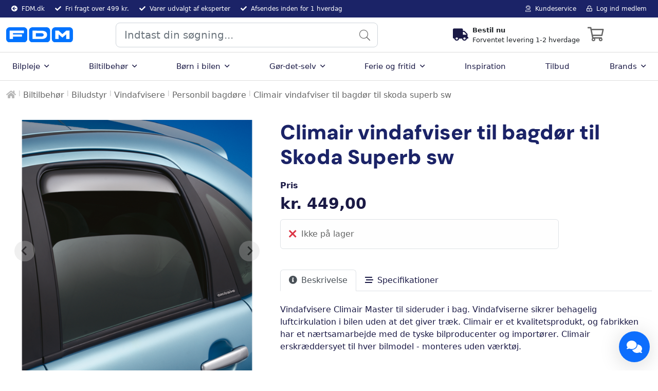

--- FILE ---
content_type: text/html; charset=utf-8
request_url: https://fdmshop.dk/biltilbehoer/biludstyr/vindafvisere/personbil-bagdoere/climair-vindafviser-til-bagdoer-til-skoda-superb-sw/
body_size: 31100
content:
<!DOCTYPE html>
<html xmlns="https://www.w3.org/1999/xhtml" xml:lang="da" lang="da"><head><meta http-equiv="content-type" content="text/html;charset=UTF-8"/><title>Climair vindafviser til bagdør til Skoda Superb sw | FDMshop.dk</title><meta name="keywords" content="ST.CAR, VINDAFVISER, SKODA"/><meta name="description" content="Vindafvisere Climair Master til sideruder i bag. Vindafviserne sikrer behagelig luftcirkulation i bilen uden at det giver træk. Climair er et kvalitetsprodukt, og fabrikken har et nærtsamarbejde med de tyske bilproducenter og importører "/><meta name="robots" content="noodp, INDEX, FOLLOW"/><meta http-equiv="pragma" content="no-cache"/><meta http-equiv="cache-control" content="no-store"/><link rel="canonical" href="https://fdmshop.dk/biltilbehoer/biludstyr/vindafvisere/personbil-bagdoere/climair-vindafviser-til-bagdoer-til-skoda-superb-sw/" /><meta property="og:url" content="https://fdmshop.dk/biltilbehoer/biludstyr/vindafvisere/personbil-bagdoere/climair-vindafviser-til-bagdoer-til-skoda-superb-sw/" />
<meta property="og:title" content="Climair vindafviser til bagdør til Skoda Superb sw | FDMshop.dk" />
<meta property="og:description" content="Vindafvisere Climair Master til sideruder i bag. Vindafviserne sikrer behagelig luftcirkulation i bilen uden at det giver træk. Climair er et kvalitetsprodukt, og fabrikken har et nærtsamarbejde med de tyske bilproducenter og importører " />
<meta property="og:image" content="http://fdmshop.dk/images/12450-XXX.png" />
<link rel="stylesheet" type="text/css" href="/css/bundle/_bundled_20251222091932.css" /><script type="text/javascript" src="//cdnjs.cloudflare.com/ajax/libs/popper.js/2.9.2/umd/popper.min.js"></script>
<script type="text/javascript" src="/javascript/bundle/_jquery_bundled_20250516082733.js"></script><script type="text/javascript" src="/javascript/bundle/_bundled_20251212101357.js"></script><!-- Viewport Meta -->
<meta name="viewport" content="width=device-width, initial-scale=1.0" />

<!-- Apple Touch Icons -->
<link rel="apple-touch-icon" sizes="57x57" href="/favicon/apple-icon-57x57.png">
<link rel="apple-touch-icon" sizes="60x60" href="/favicon/apple-icon-60x60.png">
<link rel="apple-touch-icon" sizes="72x72" href="/favicon/apple-icon-72x72.png">
<link rel="apple-touch-icon" sizes="76x76" href="/favicon/apple-icon-76x76.png">
<link rel="apple-touch-icon" sizes="114x114" href="/favicon/apple-icon-114x114.png">
<link rel="apple-touch-icon" sizes="120x120" href="/favicon/apple-icon-120x120.png">
<link rel="apple-touch-icon" sizes="144x144" href="/favicon/apple-icon-144x144.png">
<link rel="apple-touch-icon" sizes="152x152" href="/favicon/apple-icon-152x152.png">
<link rel="apple-touch-icon" sizes="180x180" href="/favicon/apple-icon-180x180.png">

<!-- Favicon Icons -->
<link rel="icon" type="image/png" sizes="192x192" href="/favicon/android-icon-192x192.png">
<link rel="icon" type="image/png" sizes="32x32" href="/favicon/favicon-32x32.png">
<link rel="icon" type="image/png" sizes="96x96" href="/favicon/favicon-96x96.png">
<link rel="icon" type="image/png" sizes="16x16" href="/favicon/favicon-16x16.png">
<link rel="shortcut icon" href="/favicon.ico" type="image/vnd.microsoft.icon">

<!-- Manifest & Tile Icons -->
<link rel="manifest" href="/favicon/manifest.json?v=1">
<meta name="msapplication-TileColor" content="#ffffff">
<meta name="msapplication-TileImage" content="/favicon/ms-icon-144x144.png">
<meta name="theme-color" content="#ffffff">

<!-- Facebook Domain Verification -->
<meta name="facebook-domain-verification" content="l4x2d6uplk1zxlp0a2g8s9ibkp1vsg" />

<!-- Fonts (Preload and Load) -->
<link rel="preconnect" href="https://fonts.gstatic.com" crossorigin>
<link rel="preload" href="https://fonts.googleapis.com/css2?family=Lato:ital,wght@0,400;0,700;1,400;1,700&display=swap" as="style">
<link href="https://fonts.googleapis.com/css2?family=Lato:ital,wght@0,400;0,700;1,400;1,700&display=swap" rel="stylesheet">

<!-- Stylesheets -->
<link href="/css/libs/bootstrap.min.css" rel="stylesheet">

<!-- FontAwesome (Preconnect and Load) -->
<link rel="preconnect" href="https://kit.fontawesome.com" crossorigin>
<script src="https://kit.fontawesome.com/66121c1c9c.js" crossorigin="anonymous"></script>

<!-- Google Consent Mode: Initial config -->
<script>
  window.dataLayer = window.dataLayer || [];
  function gtag(){dataLayer.push(arguments);}
  gtag('consent', 'default', {
    'ad_storage': 'denied',
    'ad_user_data': 'denied',
    'ad_personalization': 'denied',
    'analytics_storage': 'denied'
  });
</script>

<!-- Bloomreach FDMshop.dk -->
<script>
    !function(e,n,t,i,r,o){function s(e){if("number"!=typeof e)return e;var n=new Date;return new Date(n.getTime()+1e3*e)}var a=4e3,c="xnpe_async_hide";function p(e){return e.reduce((function(e,n){return e[n]=function(){e._.push([n.toString(),arguments])},e}),{_:[]})}function m(e,n,t){var i=t.createElement(n);i.src=e;var r=t.getElementsByTagName(n)[0];return r.parentNode.insertBefore(i,r),i}function u(e){return"[object Date]"===Object.prototype.toString.call(e)}o.target=o.target||"https://api.exponea.com",o.file_path=o.file_path||o.target+"/js/exponea.min.js",r[n]=p(["anonymize","initialize","identify","getSegments","update","track","trackLink","trackEnhancedEcommerce","getHtml","showHtml","showBanner","showWebLayer","ping","getAbTest","loadDependency","getRecommendation","reloadWebLayers","_preInitialize","_initializeConfig"]),r[n].notifications=p(["isAvailable","isSubscribed","subscribe","unsubscribe"]),r[n].segments=p(["subscribe"]),r[n]["snippetVersion"]="v2.7.0",function(e,n,t){e[n]["_"+t]={},e[n]["_"+t].nowFn=Date.now,e[n]["_"+t].snippetStartTime=e[n]["_"+t].nowFn()}(r,n,"performance"),function(e,n,t,i,r,o){e[r]={sdk:e[i],sdkObjectName:i,skipExperiments:!!t.new_experiments,sign:t.token+"/"+(o.exec(n.cookie)||["","new"])[1],path:t.target}}(r,e,o,n,i,RegExp("__exponea_etc__"+"=([\\w-]+)")),function(e,n,t){m(e.file_path,n,t)}(o,t,e),function(e,n,t,i,r,o,p){if(e.new_experiments){!0===e.new_experiments&&(e.new_experiments={});var l,f=e.new_experiments.hide_class||c,_=e.new_experiments.timeout||a,g=encodeURIComponent(o.location.href.split("#")[0]);e.cookies&&e.cookies.expires&&("number"==typeof e.cookies.expires||u(e.cookies.expires)?l=s(e.cookies.expires):e.cookies.expires.tracking&&("number"==typeof e.cookies.expires.tracking||u(e.cookies.expires.tracking))&&(l=s(e.cookies.expires.tracking))),l&&l<new Date&&(l=void 0);var d=e.target+"/webxp/"+n+"/"+o[t].sign+"/modifications.min.js?http-referer="+g+"&timeout="+_+"ms"+(l?"&cookie-expires="+Math.floor(l.getTime()/1e3):"");"sync"===e.new_experiments.mode&&o.localStorage.getItem("__exponea__sync_modifications__")?function(e,n,t,i,r){t[r][n]="<"+n+' src="'+e+'"></'+n+">",i.writeln(t[r][n]),i.writeln("<"+n+">!"+r+".init && document.writeln("+r+"."+n+'.replace("/'+n+'/", "/'+n+'-async/").replace("><", " async><"))</'+n+">")}(d,n,o,p,t):function(e,n,t,i,r,o,s,a){o.documentElement.classList.add(e);var c=m(t,i,o);function p(){r[a].init||m(t.replace("/"+i+"/","/"+i+"-async/"),i,o)}function u(){o.documentElement.classList.remove(e)}c.onload=p,c.onerror=p,r.setTimeout(u,n),r[s]._revealPage=u}(f,_,d,n,o,p,r,t)}}(o,t,i,0,n,r,e),function(e,n,t){var i;e[n]._initializeConfig(t),(null===(i=t.experimental)||void 0===i?void 0:i.non_personalized_weblayers)&&e[n]._preInitialize(t),e[n].start=function(i){i&&Object.keys(i).forEach((function(e){return t[e]=i[e]})),e[n].initialize(t)}}(r,n,o)}(document,"exponea","script","webxpClient",window,{
    target: "https://trackbr.fdm.dk",
    token: "11145678-1234-1234-1234-123456789111",
    file_path: "https://trackbr.fdm.dk/assets/exponea.min.js",
    experimental: {
        non_personalized_weblayers: true
    },
    track: {
        visits: true,
        google_analytics: false
    },
    ping: {
      activity: true
    },
});
</script>
<!-- Bloomreach FDMshop.dk -->

<link rel="preconnect" href="https://policy.app.cookieinformation.com" crossorigin>
<script id="CookieConsent" src=https://policy.app.cookieinformation.com/uc.js data-culture="DA" data-gcm-version="2.0" type="text/javascript"></script>

<!-- Google Tag Manager -->
<script>
	(function(w, d, s, l, i) {
		w[l] = w[l] || [];
		w[l].push({
			'gtm.start': new Date().getTime(),
			event: 'gtm.js'
		});
		var f = d.getElementsByTagName(s)[0],
			j = d.createElement(s),
			dl = l != 'dataLayer' ? '&l=' + l : '';
		j.async = true;
		j.src = 'https://www.googletagmanager.com/gtm.js?id=' + i + dl;
		f.parentNode.insertBefore(j, f);
	})(window, document, 'script', 'dataLayer', 'GTM-P7XD9N8');
</script>
<!-- End Google Tag Manager -->
<!-- Start of Clerk.io E-commerce Personalisation tool - www.clerk.io -->
<link rel="preconnect" href="https://cdn.clerk.io" crossorigin>
<script type="text/javascript" defer>
	(function(w, d) {
		var e = d.createElement('script');
		e.type = 'text/javascript';
		e.async = true;
		e.src = 'https://cdn.clerk.io/clerk.js';
		var s = d.getElementsByTagName('script')[0];
		s.parentNode.insertBefore(e, s);
		w.__clerk_q = w.__clerk_q || [];
		w.Clerk = w.Clerk || function() {
			w.__clerk_q.push(arguments)
		};
	})(window, document);
	Clerk('config', {
		key: 'Ff1adZtyCyXVlfcoIzjiBoQAZIwIrQtp'
	});
</script><!-- End of Clerk.io E-commerce Personalisation tool - www.clerk.io --></head><body id="pageDefault" class="dataformatProduct key12450_4303"><!-- Google Tag Manager (noscript) -->
<noscript><iframe src="https://www.googletagmanager.com/ns.html?id=GTM-P7XD9N8"
height="0" width="0" style="display:none;visibility:hidden"></iframe></noscript>
<!-- End Google Tag Manager (noscript) -->
<div id="site">

<div id="siteHeaderContainer">
<div id="siteHeader">
<script>
						const coundownObj = {
							monday: true,
							monday_time: '14:00',
							tuesday: true,
							tuesday_time: '14:00',
							wednesday: true,
							wednesday_time: '14:00',
							thursday: true,
							thursday_time: '14:00',
							friday: true,
							friday_time: '14:00',
							saturday: true,
							saturday_time: '',
							sunday: true,
							sunday_time: '',
							header_text: '<div class=\"d-flex align-items-center\"> <i class=\"fas fa-truck fs-4 me-2\"></i> <div class=\"d-flex flex-column\"> <strong><a href=\"/ofte-stillede-spoergsmaal/\" class=\"text-dark text-decoration-none\" title=\"Levering\">Vi sender idag</a></strong> <span class=\"countdown-text\">Bestil inden {{hours}} t {{minutes}} m {{seconds}} s</span> </div> </div>',
							productcard_text: '<div><i class=\"fal fa-clock me-2 fs-3 d-inline-flex\"></i><a href=\"/ofte-stillede-spoergsmaal/\" class=\"text-dark text-decoration-none\" title=\"Levering\"> Bestil inden <i class=\"fas fa-clock mx-2 text-success\"></i> <strong class=\"me-2\">{{hours}} t {{minutes}} m {{seconds}} s</strong> og vi afsender i dag</div>',
							header_expired: '<div class=\"d-flex align-items-center\"> <i class=\"fas fa-truck fs-4 me-2\"></i> <div class=\"d-flex flex-column\"> <strong><a href=\"/ofte-stillede-spoergsmaal/\" class=\"text-dark text-decoration-none\" title=\"Levering\">Bestil nu </strong> <span class=\"countdown-text\">Forventet levering 1-2 hverdage</span> </div> </div>',
							product_expired: '<div class=\"d-flex\"><i class=\"fal fa-clock me-2 fs-3 d-inline-flex\"></i> Bestil nu - forventet levering 1-2 hverdage</div>'							
						};

					</script><script xmlns="">
            var arrOptions = {

            "activateCommentsOnArticles":false,"activateCommentsOnPages":false,"activateCommentsOnProducts":false,"ActivateNotifyMe":true,"AutoCreateCustomerAccountWithUser":true,"AutoCreateUserAccounts":false,"BackgroundImage":false,"BasketVisualPlacementCheckout":false,"CombineBasketLines":true,"FacebookLoginType":false,"HideAllPrices":false,"IntegratEConomicProducts":true,"LimitProductsByPricelist":false,"LimitSaleToStock":true,"LoginBeforeShopping":false,"LoginForm":true,"LoginToShowPrice":false,"pomailtorequestor":false,"ProductlistActions":true,"ProductlistType":false,"RequireLogOnToStart":false,"SearchForm":false,"shopTestMode":false,"show_variant_images_on_list":true,"ShowBackButton":false,"ShowBasketImage":true,"showBasketProductid":false,"showBasketProductproperties":false,"showBasketQuantity":true,"showConsentPopover":false,"ShowCubicContent":true,"showDeliveryCompany":true,"showDeliveryCompany2":true,"showDeliveryCreateUser":false,"showDeliveryFax":false,"showDeliveryPhone":true,"showDeliveryRegion":false,"showDeliveryRegion2":false,"showDeliveryRemarks":true,"showDeliveryRequisition":false,"showDeliveryTaxcode":false,"showDeliveryYourref":false,"ShowEAN":true,"ShowExtraDelivery":false,"ShowFavoritesLink":false,"ShowFindPackage":false,"ShowFreeShippingLimit":false,"ShowGiftWrap":false,"ShowGiftWrapping":false,"ShowMostPopular":false,"ShowNewestProducts":false,"ShowOldPriceOnDiscount":false,"ShowOnlyGoodsTotal":false,"ShowOptionalDeliveryaddress":false,"ShowOthersAlsoBought":true,"ShowOthersAlsoSaw":false,"ShowOthersBought":true,"ShowOurFavorites":false,"ShowPagingOnProductlist":true,"ShowPartno":true,"showPrintPageLink":false,"ShowProductgroupsMegaMenu":true,"ShowProductid":false,"ShowProductIdOnList":false,"ShowProductsOfInterestBeforeRedirect":true,"ShowProfilesInMenu":false,"ShowPromotionProductsInBasket":true,"ShowQuantityInput":true,"ShowQuantityInStock":false,"ShowRelatedProducts":true,"ShowRelatedProductsBigVersion":true,"ShowSearchField":true,"showShippingOptions":true,"ShowShoppinglistLink":false,"ShowSocialNetworkingInMenu":false,"ShowSortingOnProductlist":true,"ShowStockStatus":false,"ShowTax":true,"ShowTipAFriendLink":false,"ShowUnspec":true,"ShowVolume":true,"ShowWeight":true,"ShowWishlist":false,"ShowWishlistLink":true,"SocialNetworking":false,"spiriiCCemail":false,"splitorderbydeliverydate":false,"SSL":true,"StockType":false,"SupplyChainLooseProductsJoining":false,"UseAjaxScroll":true,"useEnhancedEcommerceEventTracking":true,"useFacebookPixelEventTracking":false,"UseMailChimp":false,"UseProfileOrderEmail":false
            };

			var isClerkActive = true;

            var arrModules = {
            "ADMIN": true,"CUSTOMERS": true,"EMPORIO": true,"GIFTCERTIFICATES": true,"HOMEPAGE": true,"MAILLOGGING": true,"MEMBERS": true,"NET": true,"ORDERS": true,"PARTSLISTS": true,"PAYMENT": true,"PRICEDISCOUNT": true,"PROFILES": true,"SECURITY": true,"SEO": true,"SHOP": true,"SHOPLINK": true,"SITE": true,"STATISTICS": true,"TRANSLATION": true,"USERS": true,"YOAST": true
            };
        </script><style type="text/css" xmlns="">
            #footer p, #site #footer h1, #site #footer h2, #site #footer h3, #site #footer h4, #site #footer .h1, #site #footer .h2, #site #footer .h3, #site #footer .h4, #site #footer a, #site #footer span, #site #footer {
                color: #ffffff !important;
            }
            .defaultElement .header{
  margin:10px 0;
}

 #menu:not( .mm-menu ) {
        display: none;
    }</style><span class="clerk" data-template="@live-search-with-categories" data-instant-search=".jsSearchClerk" data-instant-search-suggestions="6" data-instant-search-categories="6" data-instant-search-pages="6" data-instant-search-positioning="center" aria-label="Live search suggestions"></span><div id="siteLoaderOverlay" aria-label="Loading overlay"><div id="siteLoaderContainer"><div class="spinner"><div class="bounce1"></div><div class="bounce2"></div><div class="bounce3"></div></div></div></div><div class="headerContent" data-customerid=""><script type="application/ld+json" xmlns="">
			
			{
			  "@context": "https://schema.org",
			  "@graph": [
				{
				  "@type": "Organization",
				  "name": "FDMshop.dk",
				  "url": "https://fdmshop.dk",
				  "logo": "https://fdmshop.dk/images/fdmlogosvg.svg",
				  "contactPoint": {
					"@type": "ContactPoint",
					"telephone": "70 13 30 40",
					"contactType": "customer service"
				  }
				}
			
			
			
			  ]
			}
			
			</script><script type="application/ld+json" xmlns="">
			
			{

			"@context": "https://schema.org",
			"@type": "WebSite",
			"url": "https://fdmshop.dk",
			"name" : "FDMshop.dk",
			"potentialAction": {
			"@type": "SearchAction",
			"target": "https://fdmshop.dk/search/?query={q}",
			"query-input": "required name=query"
			}
		}
			
		</script><script>
						var timerBtnTranslation = 'Til forsiden / log ud';
						var timerPopupTranslation = '<div class="jsTimerPop"><div class="popCard"><h3>Er du her stadig?</h3><p class="jsTime">Du vil blive logget af om <span></span> sekunder grundet inaktivitet.</p><button>Fortsæt</button></div></div>';
					</script><script type="text/javascript">
							Translations = {
								go_to_page: 'Gå til siden',
								items_shown: 'Viser [start] af [end] produkter',
								blue_sticker_not_valid_car_error: 'Den indtastede nummerplade giver ikke adgang til at købe dette produkt',
								instock_message_quickorder: 'Antal er større end hvad der er på lager. Juster dit antal og prøv igen.',
								selectVariant: 'Vælg en variant',
								confirm: '[[TranslationNotFound:confirm_action]]',
								warning_close_fancybox: 'Hvis du lukker vinduet, vil siden genindlæse med de nye ændringer der er blevet lavet i backend. Og dine ændringer lavet \"live\" på siden vil ikke blive gemt! Vil du genindlæse siden?',
								elements_saved_header: 'Gemt!',
								elements_saved_content: 'Dine ændringer er nu gemt.',
								checkout_confirm_login_content: 'Der blev fundet en bruger med den indtastede e-mailadresse. Ønsker du at logge ind på den konto?',
								recently_header: 'Nyligt besøgte produkter',
								confirm_header: 'Bekræft venligst',
								delete_message: 'Er du sikker på du vil fjerne denne vare fra kurven?',
								delete_basket_message: 'Sikker på du vil slette hele kurven?',
								terms_message: 'Du skal acceptere handelsbetingelser før du kan gå videre.',
								error_request: '[[TranslationNotFound:request_error ]]',
								error_header: 'Fejl!',
								yes_button: 'Ja',
								no_button: 'Nej',
								instock_message: 'Du har valgt et større antal, end hvad der er på lager. Antallet er opdateret til hvad der er på lager, og du kan nu ligge varen i kurven.',
								not_in_stock_message: 'Ikke på lager',
								no_results: '[[TranslationNotFound:no_results]]',
								user_already_exist: 'Der eksiterer allerede en bruger med denne email adresse.',
								old_licenseplate_error: '&lt;strong&gt;Har du problemer med at bestille mærkat?&lt;/strong&gt;&lt;br/&gt;&lt;br/&gt; &lt;em&gt;Er din bil ny-indregistreret, kan det skyldes, at vores system endnu ikke er opdateret med de seneste oplysninger. I stedet kan du købe dit mærkat hos et af vores mange FDM synshaller. &lt;p&gt;&amp;nbsp;&lt;/p&gt;Dette gælder også, hvis din bil er en EL-eller plugin hybrid-bil.&lt;/em&gt;',
								no_licenseplate_search: 'Vi fandt desværre ingen varer, der matchede din nummerplade.',
								spirii_alert_confirm: 'Bemærk, at der er til dette produkt knyttes et løbende abonnement hos Spirii ApS. FDM er kun din aftalepart for salget af ladeboksen og installationen. Din aftalepart omkring det løbende abonnement er Spirii ApS. Spirri ApS er derfor ansvarlig for opfyldelse af abonnementsaftalen. Det betyder, at alle krav og reklamationer vedrørende det løbende abonnement skal rejses direkte mod Spirii ApS. Du vil ved bestillingen af dette produkt modtage en mail indeholdende et link til oprettelse af abonnement hos Spirii ApS.',
								spirii_alert: 'Der er en række vigtige forhold, du skal være opmærksom på. Du bedes derfor læse teksten og bekræfte, at du er indforstået hermed ved at afkrydse feltet.',
								emailmatch: 'E-mail adresser er ikke ens',
								giftcertificate_invalid_value: 'Indtast venligst et korrekt beløb.',
							};
						</script><div id="profiles"><div class="container"><div class="row"><div class="col-12 col-sm-12 col-md-12 col-lg-12"><div class="d-flex justify-content-between"><div class="d-flex justify-content-between"><span class="shopInfoText " style="" xmlns=""><div class="d-flex align-items-center"><i class="fa fa-arrow-circle-left" aria-hidden="true" style=""></i><a href="https://fdm.dk/" title="fdm.dk" style="">FDM.dk</a></div></span><span class="shopInfoText " style="" xmlns=""><div class="d-flex align-items-center"><i class="fa fa-check" aria-hidden="true" style=""></i><a href="https://fdmshop.dk/ofte-stillede-spoergsmaal/" title="" style="">Fri fragt over 499 kr.</a></div></span><span class="shopInfoText " style="" xmlns=""><div class="d-flex align-items-center"><i class="fa fa-check" aria-hidden="true" style=""></i>Varer udvalgt af eksperter</div></span><span class="shopInfoText d-none d-md-block" style="" xmlns=""><div class="d-flex align-items-center"><i class="fa fa-check" aria-hidden="true" style=""></i><a href="https://fdmshop.dk/ofte-stillede-spoergsmaal/" title="" style="">Afsendes inden for 1 hverdag</a></div></span></div><div class="d-flex justify-content-end"><span class="shopInfoText"><a href="/kundeservice/" title="Kundeservice" aria-label="Kundeservice"><i class="fal fa-user-headset largeIconMobile"></i><span class="d-none d-xl-inline-flex">Kundeservice</span></a></span><span class="shopInfoText"><a href="/OAUTH/" title="Log ind medlem" aria-label="Log ind medlem"><i class="far fa-unlock-alt largeIconMobile" aria-hidden="true"></i><span class="d-none d-xl-inline-flex">Log ind medlem</span></a></span></div></div></div></div></div></div><div id="siteTopHeaderContent"><div class="container"><div class="row d-flex align-items-center"><div class="col-4 col-md-3 col-lg-2"><div class="d-flex align-items-center"><a href="#menuMobile" class="navbar-toggler-mobile iconSquare me-2 me-lg-3" style="display:none;" aria-label="Menu"><i class="far fa-bars" aria-hidden="true"></i></a><div id="logo"><a href="/" title="logo" aria-label="Forside"><img alt="logo" data-sizes="auto" data-src="/images/fdmlogosvg.svg" data-srcset="/images/fdmlogosvg.svg 600w" class="lazyload" /></a></div></div></div><div class="col-12 col-md-5 col-lg-5 d-none d-md-block"><div class="formBox searchform"><form action="/search/" method="get" data-track-title="Search"><input type="text" name="query" class="jsSearchClerk form-control form-control-lg" placeholder="Indtast din søgning..." aria-label="Indtast din søgning..." /><button class="btnSearch" type="submit" aria-label="Produktsøgning"><i class="fal fa-search"></i></button></form></div></div><div class="col-8 col-md-4 col-lg-5"><div class="actions d-flex justify-content-end align-items-center"><div class="delivery-countdown-header justify-content-start align-items-center d-none d-sm-flex" aria-label="[[TranslationNotFound:delivery_countdown]]"></div><div class="iconSquare" id="showBasket" role="button" tabindex="0" aria-label="[[TranslationNotFound:shopping_cart]]"><i class="far fa-shopping-cart me-2" aria-hidden="true"><span class="position-absolute start-100 translate-middle badge rounded-pill bg-fdmgreen number"></span></i><div class="d-flex flex-column"><strong><span class="iconText fdmBlue" data-cart-total-text=""></span></strong><span class="iconText fdmBlue" data-cart-shipping-value-text=""></span></div></div><div id="cart" class="col-xl-3 col-lg-5 col-md-8 col-sm-12 animate" data-animatein="show" data-animateout="hide" role="region" aria-label="[[TranslationNotFound:shopping_cart_preview]]"><div class="basketLoaderOverlay" xmlns=""><div class="sk-fading-circle"><div class="sk-circle1 sk-circle"></div><div class="sk-circle2 sk-circle"></div><div class="sk-circle3 sk-circle"></div><div class="sk-circle4 sk-circle"></div><div class="sk-circle5 sk-circle"></div><div class="sk-circle6 sk-circle"></div><div class="sk-circle7 sk-circle"></div><div class="sk-circle8 sk-circle"></div><div class="sk-circle9 sk-circle"></div><div class="sk-circle10 sk-circle"></div><div class="sk-circle11 sk-circle"></div><div class="sk-circle12 sk-circle"></div></div></div><div class="carItemsAndTotals"><div class="jsItemsAndCartTotals"></div></div></div></div></div><div class="col-12 d-md-none"><div class="formBox searchform mobile mb-2"><form action="/search/" method="get" data-track-title="Search"><input type="text" name="query" class="jsSearchClerk form-control form-control-lg" placeholder="Indtast din søgning..." aria-label="Indtast din søgning..." /><button class="btnSearch" type="submit" aria-label="Produktsøgning"><i class="fal fa-search"></i></button></form></div><div class="delivery-countdown-header under-search d-flex d-sm-none my-2 justify-content-center" aria-label="[[TranslationNotFound:delivery_countdown]]"></div></div></div></div><div id="pageNavigation" role="navigation" aria-label="[[TranslationNotFound:main_navigation]]"><div class="container"><div class="row"><nav class="navbar navbar-expand-lg" xmlns=""><div class="menuContainer"><div class="collapse navbar-collapse" id="main_nav"><ul class="navbar-nav d-flex justify-content-between w-100"><li class="nav-item dropdown has-megamenu"><a class="nav-link dropdown-toggle" href="#" data-bs-toggle="dropdown">Bilpleje<i class="far fa-angle-down ms-2"></i></a><div class="dropdown-menu megamenu p-4 rounded-bottom" role="menu"><div class="row"><div class="col-12 col-lg-9"><div class="row row-cols-1 row-cols-lg-4"><div class="col"><div class="mb-3"><h4><a href="/bilpleje/bilplejemidler/" title="Bilplejemidler" class="menu-item">Bilplejemidler</a></h4><ul><li><a href="/bilpleje/bilplejemidler/bilvask/" title="Bilvask" class="menu-item">Bilvask</a></li><li><a href="/bilpleje/bilplejemidler/kabinerens-og-kabinepleje/" title="Kabinerens og kabinepleje" class="menu-item">Kabinerens og kabinepleje</a></li><li><a href="/bilpleje/bilplejemidler/glas-og-ruderens/" title="Glas-og ruderens" class="menu-item">Glas-og ruderens</a></li><li><a href="/bilpleje/bilplejemidler/lakpleje/" title="Lakpleje" class="menu-item">Lakpleje</a></li><li><a href="/bilpleje/bilplejemidler/kaleche-og-udvendig-vinylpleje/" title="Kaleche og udvendig vinylpleje" class="menu-item">Kaleche og udvendig vinylpleje</a></li><li><a href="/bilpleje/bilplejemidler/faelgrens-og-daekpleje/" title="Fælgrens og dækpleje" class="menu-item">Fælgrens og dækpleje</a></li><li><a href="/bilpleje/bilplejemidler/smoeremidler-til-haengsler-og-gummilister/" title="Smøremidler til hængsler og gummilister" class="menu-item">Smøremidler til hængsler og gummilister</a></li></ul></div></div><div class="col"><div class="mb-3"><h4><a href="/bilpleje/til-motoren/" title="Til motoren" class="menu-item">Til motoren</a></h4><ul><li><a href="/bilpleje/til-motoren/motorrens/" title="Motorrens" class="menu-item">Motorrens</a></li><li><a href="/bilpleje/til-motoren/additiver/" title="Additiver" class="menu-item">Additiver</a></li><li><a href="/bilpleje/til-motoren/olie/" title="Olie" class="menu-item">Olie</a></li></ul></div></div><div class="col"><div class="mb-3"><h4><a href="/bilpleje/tilbehoer/" title="Tilbehør" class="menu-item">Tilbehør</a></h4><ul><li><a href="/bilpleje/tilbehoer/klude-og-svampe-til-polering-af-bil/" title="Klude og svampe til polering af bil" class="menu-item">Klude og svampe til polering af bil</a></li><li><a href="/bilpleje/tilbehoer/vaskeboerster-og-spande/" title="Vaskebørster og spande" class="menu-item">Vaskebørster og spande</a></li><li><a href="/bilpleje/tilbehoer/stoevsugere/" title="Støvsugere" class="menu-item">Støvsugere</a></li><li><a href="/bilpleje/tilbehoer/faelgboerster/" title="Fælgbørster" class="menu-item">Fælgbørster</a></li><li><a href="/bilpleje/tilbehoer/hoejtryksrenser-og-tilbehoer/" title="Højtryksrenser og tilbehør" class="menu-item">Højtryksrenser og tilbehør</a></li><li><a href="/bilpleje/tilbehoer/polermaskiner-og-tilbehoer/" title="Polermaskiner og tilbehør" class="menu-item">Polermaskiner og tilbehør</a></li><li><a href="/bilpleje/tilbehoer/benzindunke-og-tragte/" title="Benzindunke og tragte" class="menu-item">Benzindunke og tragte</a></li></ul></div></div><div class="col"><div class="mb-3"><h4><a href="/bilpleje/vaerd-at-vide-om-bilpleje-3/" title="Værd at vide om bilpleje" class="menu-item">Værd at vide om bilpleje</a></h4></div></div></div></div><div class="col-12 col-lg-3"><div class="menuPromoImage mb-3"><img alt="Bilpleje" srcset="[data-uri]" data-sizes="auto" data-src="/images/thumbnail/Indvendig-bilpleje_kat.jpg" data-srcset="/images/elementsmall/Indvendig-bilpleje_kat.jpg 600w" class="lazyload" /></div><div class="menuPromoContent"><p><span style="font-size: 21px;"><strong>Skal bilen have en k&aelig;rlig h&aring;nd?</strong></span></p>
<p>Plejer du bilen, holder den l&aelig;ngere - men er du i tvivl om, hvad du skal bruge, har vi samlet nogle inspirationsforslag til dig.</p>
<p><a href="/inspiration/pakke-ideer/skal-bilen-have-en-kaerlig-haand/" target="_self">Bliv inspireret</a></p></div></div></div></div></li><li class="nav-item dropdown has-megamenu"><a class="nav-link dropdown-toggle" href="#" data-bs-toggle="dropdown">Biltilbehør<i class="far fa-angle-down ms-2"></i></a><div class="dropdown-menu megamenu p-4 rounded-bottom" role="menu"><div class="row"><div class="col-12 col-lg-9"><div class="row row-cols-1 row-cols-lg-4"><div class="col"><div class="mb-3"><h4><a href="/biltilbehoer/biludstyr/" title="Biludstyr" class="menu-item">Biludstyr</a></h4><ul><li><a href="/biltilbehoer/biludstyr/sikkerhedsudstyr/" title="Sikkerhedsudstyr" class="menu-item">Sikkerhedsudstyr</a></li><li><a href="/biltilbehoer/biludstyr/bilmaatter/" title="Bilmåtter" class="menu-item">Bilmåtter</a></li><li><a href="/biltilbehoer/biludstyr/spejle/" title="Spejle " class="menu-item">Spejle </a></li><li><a href="/biltilbehoer/biludstyr/viskerblade/" title="Viskerblade" class="menu-item">Viskerblade</a></li><li><a href="/biltilbehoer/biludstyr/tankdaeksler/" title="Tankdæksler" class="menu-item">Tankdæksler</a></li><li><a href="/biltilbehoer/biludstyr/vindafvisere/" title="Vindafvisere" class="menu-item">Vindafvisere</a></li><li><a href="/biltilbehoer/biludstyr/kantbeskyttere-og-pyntelister/" title="Kantbeskyttere og pyntelister" class="menu-item">Kantbeskyttere og pyntelister</a></li><li><a href="/biltilbehoer/biludstyr/staenklapper/" title="Stænklapper" class="menu-item">Stænklapper</a></li><li><a href="/biltilbehoer/biludstyr/beskyttelsesfolie/" title="Beskyttelsesfolie" class="menu-item">Beskyttelsesfolie</a></li><li><a href="/biltilbehoer/biludstyr/nummerpladeholder/" title="Nummerpladeholder" class="menu-item">Nummerpladeholder</a></li><li><a href="/biltilbehoer/biludstyr/skilte-og-klistermaerker/" title="Skilte og klistermærker" class="menu-item">Skilte og klistermærker</a></li></ul></div></div><div class="col"><div class="mb-3"><h4><a href="/biltilbehoer/transportudstyr/" title="Transportudstyr" class="menu-item">Transportudstyr</a></h4><ul><li><a href="/biltilbehoer/transportudstyr/cykelholdere/" title="Cykelholdere" class="menu-item">Cykelholdere</a></li><li><a href="/biltilbehoer/transportudstyr/tag-og-bagagebokse/" title="Tag- og bagagebokse" class="menu-item">Tag- og bagagebokse</a></li><li><a href="/biltilbehoer/transportudstyr/tagboejler-og-tilbehoer/" title="Tagbøjler og tilbehør" class="menu-item">Tagbøjler og tilbehør</a></li><li><a href="/biltilbehoer/transportudstyr/holdere-til-sportsudstyr/" title="Holdere til sportsudstyr" class="menu-item">Holdere til sportsudstyr</a></li><li><a href="/biltilbehoer/transportudstyr/hundetransport/" title="Hundetransport" class="menu-item">Hundetransport</a></li><li><a href="/biltilbehoer/transportudstyr/tilbehoer/" title="Tilbehør " class="menu-item">Tilbehør </a></li></ul></div></div><div class="col"><div class="mb-3"><h4><a href="/biltilbehoer/indvendigt-tilbehoer-til-bil/" title="Indvendigt tilbehør til bil" class="menu-item">Indvendigt tilbehør til bil</a></h4><ul><li><a href="/biltilbehoer/indvendigt-tilbehoer-til-bil/holdere-indvendigt-til-bilen/" title="Holdere indvendigt til bilen" class="menu-item">Holdere indvendigt til bilen</a></li><li><a href="/biltilbehoer/indvendigt-tilbehoer-til-bil/ratovertraek/" title="Ratovertræk" class="menu-item">Ratovertræk</a></li><li><a href="/biltilbehoer/indvendigt-tilbehoer-til-bil/solskaerme-og-solfilm/" title="Solskærme og solfilm" class="menu-item">Solskærme og solfilm</a></li><li><a href="/biltilbehoer/indvendigt-tilbehoer-til-bil/saedeovertraek/" title="Sædeovertræk " class="menu-item">Sædeovertræk </a></li><li><a href="/biltilbehoer/indvendigt-tilbehoer-til-bil/saedetilbehoer-og-komfort/" title="Sædetilbehør og komfort" class="menu-item">Sædetilbehør og komfort</a></li><li><a href="/biltilbehoer/indvendigt-tilbehoer-til-bil/oevrigt-interioer-til-bilen/" title="Øvrigt interiør til bilen" class="menu-item">Øvrigt interiør til bilen</a></li></ul></div></div><div class="col"><div class="mb-3"><h4><a href="/biltilbehoer/elektronik/" title="Elektronik" class="menu-item">Elektronik</a></h4><ul><li><a href="/biltilbehoer/elektronik/carplay/" title="CarPlay" class="menu-item">CarPlay</a></li><li><a href="/biltilbehoer/elektronik/bilkameraer/" title="Bilkameraer" class="menu-item">Bilkameraer</a></li><li><a href="/biltilbehoer/elektronik/trafikalarmer/" title="Trafikalarmer" class="menu-item">Trafikalarmer</a></li><li><a href="/biltilbehoer/elektronik/p-skiver-og-klaebepuder/" title="P-skiver og klæbepuder" class="menu-item">P-skiver og klæbepuder</a></li><li><a href="/biltilbehoer/elektronik/lyd-til-bilen/" title="Lyd til bilen" class="menu-item">Lyd til bilen</a></li><li><a href="/biltilbehoer/elektronik/dvd-afspillere-og-tabletholdere/" title="DVD-afspillere og tabletholdere" class="menu-item">DVD-afspillere og tabletholdere</a></li><li><a href="/biltilbehoer/elektronik/ladeboks-og-ladestander-til-elbil/" title="Ladeboks og ladestander til elbil" class="menu-item">Ladeboks og ladestander til elbil</a></li></ul></div></div><div class="col"><div class="mb-3"><h4><a href="/biltilbehoer/vinterudstyr/" title="Vinterudstyr" class="menu-item">Vinterudstyr</a></h4><ul><li><a href="/biltilbehoer/vinterudstyr/sne-og-isfjerner/" title="Sne- og isfjerner" class="menu-item">Sne- og isfjerner</a></li><li><a href="/biltilbehoer/vinterudstyr/snekaeder/" title="Snekæder" class="menu-item">Snekæder</a></li><li><a href="/biltilbehoer/vinterudstyr/snesko/" title="Snesko" class="menu-item">Snesko</a></li><li><a href="/biltilbehoer/vinterudstyr/bil-og-mc-cover/" title="Bil og MC cover" class="menu-item">Bil og MC cover</a></li></ul></div></div></div></div><div class="col-12 col-lg-3"><div class="menuPromoContent"><h4><a href="/nummerpladeopslag/" target="_self">Find tilbeh&oslash;r til din bil</a></h4>
<p><em>Indtast din nummerplade, s&aring; viser&nbsp;</em><em>vi dig, hvilke m&aring;tter, tagb&oslash;jler, olie, st&aelig;nklapper, vindafvisere, l&aelig;ssekantbeskytter og viskerblade,&nbsp;der passer til netop din bil.</em></p></div><div class="licenseplateContainer"><div class="Input Input--licenseplate Input--licenseplate--DK"><form class="jsSearchLicensePlateForm" method="POST" action="/post.aspx" data-category="biltilbehoer" aria-label="[[TranslationNotFound:license_plate_search_form]]"><input type="hidden" name="_Function" value="getlicenseplate" /><input type="text" name="LicensePlate" placeholder="AB12345" class="jsValidate jsLicensePlate" data-message="Tast nummerplade" value="" maxlength="9" aria-label="Tast nummerplade" aria-required="true" /><input type="hidden" name="_LicensePlate_required" value="1" /><button class="jsSearchLicensePlate" aria-label="[[TranslationNotFound:search_license_plate]]"><i class="fal fa-search" aria-hidden="true"></i></button></form></div></div></div></div></div></li><li class="nav-item dropdown has-megamenu"><a class="nav-link dropdown-toggle" href="#" data-bs-toggle="dropdown">Børn i bilen<i class="far fa-angle-down ms-2"></i></a><div class="dropdown-menu megamenu p-4 rounded-bottom" role="menu"><div class="row"><div class="col-12"><div class="row row-cols-1 row-cols-lg-5"><div class="col"><div class="mb-3"><h4><a href="/boern-i-bilen/autostole/" title="Autostole" class="menu-item">Autostole</a></h4><ul><li><a href="/boern-i-bilen/autostole/babyautostole-0-15-maaneder/" title="Babyautostole 0-15 måneder" class="menu-item">Babyautostole 0-15 måneder</a></li><li><a href="/boern-i-bilen/autostole/autostole-1-4-aar/" title="Autostole 1-4 år" class="menu-item">Autostole 1-4 år</a></li><li><a href="/boern-i-bilen/autostole/autostole-3-12-aar/" title="Autostole 3-12 år" class="menu-item">Autostole 3-12 år</a></li><li><a href="/boern-i-bilen/autostole/selepuder/" title="Selepuder" class="menu-item">Selepuder</a></li><li><a href="/boern-i-bilen/autostole/tilbehoer-til-autostole/" title="Tilbehør til autostole" class="menu-item">Tilbehør til autostole</a></li><li><a href="/boern-i-bilen/autostole/vaerd-at-vide-om-autostole/" title="Værd at vide om autostole" class="menu-item">Værd at vide om autostole</a></li></ul></div></div><div class="col"><div class="mb-3"><h4><a href="/boern-i-bilen/klapvogne-og-transporter/" title="Klapvogne og transporter" class="menu-item">Klapvogne og transporter</a></h4></div></div><div class="col"><div class="mb-3"><h4><a href="/boern-i-bilen/solbeskyttelse-til-boern-i-bilen/" title="Solbeskyttelse til børn i bilen" class="menu-item">Solbeskyttelse til børn i bilen</a></h4></div></div><div class="col"><div class="mb-3"><h4><a href="/boern-i-bilen/komfort-til-boern-i-bilen/" title="Komfort til børn i bilen" class="menu-item">Komfort til børn i bilen</a></h4></div></div></div></div></div></div></li><li class="nav-item dropdown has-megamenu"><a class="nav-link dropdown-toggle" href="#" data-bs-toggle="dropdown">Gør-det-selv<i class="far fa-angle-down ms-2"></i></a><div class="dropdown-menu megamenu p-4 rounded-bottom" role="menu"><div class="row"><div class="col-12"><div class="row row-cols-1 row-cols-lg-5"><div class="col"><div class="mb-3"><h4><a href="/goer-det-selv/starthjaelp-til-bil/" title="Starthjælp til bil" class="menu-item">Starthjælp til bil</a></h4><ul><li><a href="/goer-det-selv/starthjaelp-til-bil/jumpstarter/" title="Jumpstarter" class="menu-item">Jumpstarter</a></li><li><a href="/goer-det-selv/starthjaelp-til-bil/startkabler/" title="Startkabler" class="menu-item">Startkabler</a></li><li><a href="/goer-det-selv/starthjaelp-til-bil/batterilader/" title="Batterilader" class="menu-item">Batterilader</a></li><li><a href="/goer-det-selv/starthjaelp-til-bil/slaebetove/" title="Slæbetove" class="menu-item">Slæbetove</a></li><li><a href="/goer-det-selv/starthjaelp-til-bil/tilbehoer-til-batterilader-og-jumpstarter/" title="Tilbehør til batterilader og jumpstarter" class="menu-item">Tilbehør til batterilader og jumpstarter</a></li></ul></div></div><div class="col"><div class="mb-3"><h4><a href="/goer-det-selv/hjulskift/" title="Hjulskift" class="menu-item">Hjulskift</a></h4><ul><li><a href="/goer-det-selv/hjulskift/udstyr-til-hjulskift/" title="Udstyr til hjulskift" class="menu-item">Udstyr til hjulskift</a></li><li><a href="/goer-det-selv/hjulskift/donkraft/" title="Donkraft " class="menu-item">Donkraft </a></li><li><a href="/goer-det-selv/hjulskift/hjulstativer-og-poser/" title="Hjulstativer og -poser" class="menu-item">Hjulstativer og -poser</a></li><li><a href="/goer-det-selv/hjulskift/hjulkapsler-og-tilbehoer/" title="Hjulkapsler og tilbehør" class="menu-item">Hjulkapsler og tilbehør</a></li></ul></div></div><div class="col"><div class="mb-3"><h4><a href="/goer-det-selv/el-artikler/" title="El-artikler" class="menu-item">El-artikler</a></h4><ul><li><a href="/goer-det-selv/el-artikler/arbejdsbelysning/" title="Arbejdsbelysning" class="menu-item">Arbejdsbelysning</a></li><li><a href="/goer-det-selv/el-artikler/bilpaerer/" title="Bilpærer" class="menu-item">Bilpærer</a></li><li><a href="/goer-det-selv/el-artikler/stroem-i-bilen/" title="Strøm i bilen" class="menu-item">Strøm i bilen</a></li><li><a href="/goer-det-selv/el-artikler/sikringer/" title="Sikringer" class="menu-item">Sikringer</a></li></ul></div></div><div class="col"><div class="mb-3"><h4><a href="/goer-det-selv/lak-og-maling/" title="Lak og maling" class="menu-item">Lak og maling</a></h4><ul><li><a href="/goer-det-selv/lak-og-maling/hammerlak/" title="Hammerlak" class="menu-item">Hammerlak</a></li><li><a href="/goer-det-selv/lak-og-maling/autolak/" title="Autolak" class="menu-item">Autolak</a></li><li><a href="/goer-det-selv/lak-og-maling/spartelmasse/" title="Spartelmasse" class="menu-item">Spartelmasse</a></li><li><a href="/goer-det-selv/lak-og-maling/sprayfolie-og-tilbehoer/" title="Sprayfolie og tilbehør" class="menu-item">Sprayfolie og tilbehør</a></li><li><a href="/goer-det-selv/lak-og-maling/malertilbehoer/" title="Malertilbehør" class="menu-item">Malertilbehør</a></li></ul></div></div><div class="col"><div class="mb-3"><h4><a href="/goer-det-selv/reparation-af-mindre-skader/" title="Reparation af mindre skader" class="menu-item">Reparation af mindre skader</a></h4><ul><li><a href="/goer-det-selv/reparation-af-mindre-skader/lyddaempere/" title="Lyddæmpere" class="menu-item">Lyddæmpere</a></li><li><a href="/goer-det-selv/reparation-af-mindre-skader/beskyt-overfladen/" title="Beskyt overfladen" class="menu-item">Beskyt overfladen</a></li><li><a href="/goer-det-selv/reparation-af-mindre-skader/reparationssaet/" title="Reparationssæt" class="menu-item">Reparationssæt</a></li></ul></div></div><div class="col"><div class="mb-3"><h4><a href="/goer-det-selv/vaerktoej/" title="Værktøj" class="menu-item">Værktøj</a></h4><ul><li><a href="/goer-det-selv/vaerktoej/haandvaerktoej/" title="Håndværktøj" class="menu-item">Håndværktøj</a></li><li><a href="/goer-det-selv/vaerktoej/taendroersnoegler/" title="Tændrørsnøgler" class="menu-item">Tændrørsnøgler</a></li></ul></div></div></div></div></div></div></li><li class="nav-item dropdown has-megamenu"><a class="nav-link dropdown-toggle" href="#" data-bs-toggle="dropdown">Ferie og fritid<i class="far fa-angle-down ms-2"></i></a><div class="dropdown-menu megamenu p-4 rounded-bottom" role="menu"><div class="row"><div class="col-12 col-lg-9"><div class="row row-cols-1 row-cols-lg-4"><div class="col"><div class="mb-3"><h4><a href="/ferie-og-fritid/bilferie/" title="Bilferie" class="menu-item">Bilferie</a></h4><ul><li><a href="/ferie-og-fritid/bilferie/motorvejs-og-miljoemaerker-til-bil/" title="Motorvejs- og miljømærker til bil" class="menu-item">Motorvejs- og miljømærker til bil</a></li><li><a href="/ferie-og-fritid/bilferie/rejseboeger-og-vejatlas/" title="Rejsebøger og vejatlas" class="menu-item">Rejsebøger og vejatlas</a></li><li><a href="/ferie-og-fritid/bilferie/campingudstyr/" title="Campingudstyr" class="menu-item">Campingudstyr</a></li><li><a href="/ferie-og-fritid/bilferie/campingpas-og-guider/" title="Campingpas og -guider" class="menu-item">Campingpas og -guider</a></li><li><a href="/ferie-og-fritid/bilferie/koelebokse-og-picnickurve/" title="Kølebokse og picnickurve" class="menu-item">Kølebokse og picnickurve</a></li><li><a href="/ferie-og-fritid/bilferie/tasker-og-kufferter/" title="Tasker og kufferter" class="menu-item">Tasker og kufferter</a></li><li><a href="/ferie-og-fritid/bilferie/rejsetilbehoer-til-bilferie-og-flyrejser/" title="Rejsetilbehør til bilferie og flyrejser" class="menu-item">Rejsetilbehør til bilferie og flyrejser</a></li><li><a href="/ferie-og-fritid/bilferie/vaerd-at-vide-om-bilferie/" title="Værd at vide om bilferie" class="menu-item">Værd at vide om bilferie</a></li></ul></div></div><div class="col"><div class="mb-3"><h4><a href="/ferie-og-fritid/hjemmet/" title="Hjemmet" class="menu-item">Hjemmet</a></h4><ul><li><a href="/ferie-og-fritid/hjemmet/alarmer/" title="Alarmer" class="menu-item">Alarmer</a></li><li><a href="/ferie-og-fritid/hjemmet/lys-og-paerer/" title="Lys og pærer" class="menu-item">Lys og pærer</a></li><li><a href="/ferie-og-fritid/hjemmet/haandmidler/" title="Håndmidler" class="menu-item">Håndmidler</a></li><li><a href="/ferie-og-fritid/hjemmet/batterier/" title="Batterier" class="menu-item">Batterier</a></li></ul></div></div><div class="col"><div class="mb-3"><h4><a href="/ferie-og-fritid/beklaedning/" title="Beklædning" class="menu-item">Beklædning</a></h4><ul><li><a href="/ferie-og-fritid/beklaedning/bluser-og-troejer/" title="Bluser og trøjer" class="menu-item">Bluser og trøjer</a></li><li><a href="/ferie-og-fritid/beklaedning/bukser/" title="Bukser" class="menu-item">Bukser</a></li><li><a href="/ferie-og-fritid/beklaedning/jakker/" title="Jakker" class="menu-item">Jakker</a></li><li><a href="/ferie-og-fritid/beklaedning/fodtoej/" title="Fodtøj" class="menu-item">Fodtøj</a></li><li><a href="/handsker/" title="Handsker" class="menu-item">Handsker</a></li><li><a href="/ferie-og-fritid/beklaedning/armbaandsure/" title="Armbåndsure" class="menu-item">Armbåndsure</a></li><li><a href="/ferie-og-fritid/beklaedning/solbriller-og-natbriller/" title="Solbriller og natbriller" class="menu-item">Solbriller og natbriller</a></li></ul></div></div><div class="col"><div class="mb-3"><h4><a href="/ferie-og-fritid/kurser-og-events/" title="Kurser og events" class="menu-item">Kurser og events</a></h4><ul></ul></div></div></div></div><div class="col-12 col-lg-3"><div class="menuPromoImage mb-3"><img alt="Ferie og fritid" srcset="[data-uri]" data-sizes="auto" data-src="/images/thumbnail/Kort_med_naale.jpg" data-srcset="/images/elementsmall/Kort_med_naale.jpg 600w" class="lazyload" /></div><div class="menuPromoContent"><p><span style="font-size: 21px;"><strong>Huskeliste til bilferien</strong></span></p>
<p>Meget skal huskes, n&aring;r man skal p&aring; bilferie. Ikke mindst s&aring; skal sikkerhedsudstyret v&aelig;re i orden. Desuden bliver bilferien meget sjovere, n&aring;r udstyret er i orden.&nbsp;</p>
<p><a href="/inspiration/pakke-ideer/feriepakker/huskeliste-til-bilferien/" target="_blank" rel="noopener">Se huskeliste</a></p></div></div></div></div></li><li class="nav-item"><a class="nav-link" href="/inspiration/">Inspiration</a></li><li class="nav-item"><a class="nav-link" href="/tilbud/">Tilbud</a></li><li class="nav-item dropdown has-megamenu"><a class="nav-link dropdown-toggle" href="#" data-bs-toggle="dropdown">Brands<i class="far fa-angle-down ms-2"></i></a><div class="dropdown-menu megamenu p-4 rounded-bottom" role="menu"><div class="row"><div class="col-12 col-lg-9"><div class="row row-cols-1 row-cols-lg-4"><div class="col"><div class="mb-3"><h4><a href="/brands/autoglym/" title="Autoglym" class="menu-item">Autoglym</a></h4><ul></ul></div></div><div class="col"><div class="mb-3"><h4><a href="/brands/alpine/" title="Alpine" class="menu-item">Alpine</a></h4><ul></ul></div></div><div class="col"><div class="mb-3"><h4><a href="/brands/ampire/" title="Ampire" class="menu-item">Ampire</a></h4></div></div><div class="col"><div class="mb-3"><h4><a href="/brands/avova/" title="Avova" class="menu-item">Avova</a></h4></div></div><div class="col"><div class="mb-3"><h4><a href="/brands/bell-add/" title="Bell Add" class="menu-item">Bell Add</a></h4></div></div><div class="col"><div class="mb-3"><h4><a href="/brands/bon-gout/" title="Bon Goût" class="menu-item">Bon Goût</a></h4></div></div><div class="col"><div class="mb-3"><h4><a href="/brands/bosch/" title="Bosch" class="menu-item">Bosch</a></h4></div></div><div class="col"><div class="mb-3"><h4><a href="/brands/cybex/" title="Cybex" class="menu-item">Cybex</a></h4><ul></ul></div></div><div class="col"><div class="mb-3"><h4><a href="/brands/defa/" title="DEFA" class="menu-item">DEFA</a></h4></div></div><div class="col"><div class="mb-3"><h4><a href="/brands/delsey/" title="Delsey" class="menu-item">Delsey</a></h4></div></div><div class="col"><div class="mb-3"><h4><a href="/brands/disney/" title="Disney" class="menu-item">Disney</a></h4><ul></ul></div></div><div class="col"><div class="mb-3"><h4><a href="/brands/maxi-cosi/" title="Maxi-Cosi" class="menu-item">Maxi-Cosi</a></h4></div></div><div class="col"><div class="mb-3"><h4><a href="/brands/motip/" title="Motip" class="menu-item">Motip</a></h4></div></div><div class="col"><div class="mb-3"><h4><a href="/brands/nilfisk/" title="Nilfisk" class="menu-item">Nilfisk</a></h4></div></div><div class="col"><div class="mb-3"><h4><a href="/brands/osram/" title="OSRAM" class="menu-item">OSRAM</a></h4><ul></ul></div></div><div class="col"><div class="mb-3"><h4><a href="/brands/outwell/" title="Outwell" class="menu-item">Outwell</a></h4><ul></ul></div></div><div class="col"><div class="mb-3"><h4><a href="/brands/recaro/" title="Recaro" class="menu-item">Recaro</a></h4><ul></ul></div></div><div class="col"><div class="mb-3"><h4><a href="/brands/soft99/" title="Soft99" class="menu-item">Soft99</a></h4><ul></ul></div></div><div class="col"><div class="mb-3"><h4><a href="/brands/thule/" title="Thule" class="menu-item">Thule</a></h4><ul></ul></div></div><div class="col"><div class="mb-3"><h4><a href="/brands/tuga/" title="Tuga" class="menu-item">Tuga</a></h4></div></div><div class="col"><div class="mb-3"><h4><a href="/brands/vikan/" title="Vikan" class="menu-item">Vikan</a></h4><ul></ul></div></div></div></div><div class="col-12 col-lg-3"><div class="menuPromoContent"><p><span style="color: #000000;"><a href="/brands/" target="_self" style="color: #000000;"><span style="font-size: 20px;"><strong>Se alle brands</strong></span></a></span></p></div></div></div></div></li></ul></div></div></nav><nav id="menuMobile" class="d-none" xmlns=""><ul><li><a href="/bilpleje/" title="Bilpleje">Bilpleje</a><ul><li><a href="/bilpleje/bilplejemidler/" title="Bilplejemidler">Bilplejemidler</a><ul><li><a href="/bilpleje/bilplejemidler/bilvask/" title="Bilvask">Bilvask</a></li><li><a href="/bilpleje/bilplejemidler/kabinerens-og-kabinepleje/" title="Kabinerens og kabinepleje">Kabinerens og kabinepleje</a></li><li><a href="/bilpleje/bilplejemidler/glas-og-ruderens/" title="Glas-og ruderens">Glas-og ruderens</a></li><li><a href="/bilpleje/bilplejemidler/lakpleje/" title="Lakpleje">Lakpleje</a></li><li><a href="/bilpleje/bilplejemidler/kaleche-og-udvendig-vinylpleje/" title="Kaleche og udvendig vinylpleje">Kaleche og udvendig vinylpleje</a></li><li><a href="/bilpleje/bilplejemidler/faelgrens-og-daekpleje/" title="Fælgrens og dækpleje">Fælgrens og dækpleje</a></li><li><a href="/bilpleje/bilplejemidler/smoeremidler-til-haengsler-og-gummilister/" title="Smøremidler til hængsler og gummilister">Smøremidler til hængsler og gummilister</a></li></ul></li><li><a href="/bilpleje/til-motoren/" title="Til motoren">Til motoren</a><ul><li><a href="/bilpleje/til-motoren/motorrens/" title="Motorrens">Motorrens</a></li><li><a href="/bilpleje/til-motoren/additiver/" title="Additiver">Additiver</a></li><li><a href="/bilpleje/til-motoren/olie/" title="Olie">Olie</a></li></ul></li><li><a href="/bilpleje/tilbehoer/" title="Tilbehør">Tilbehør</a><ul><li><a href="/bilpleje/tilbehoer/klude-og-svampe-til-polering-af-bil/" title="Klude og svampe til polering af bil">Klude og svampe til polering af bil</a></li><li><a href="/bilpleje/tilbehoer/vaskeboerster-og-spande/" title="Vaskebørster og spande">Vaskebørster og spande</a></li><li><a href="/bilpleje/tilbehoer/stoevsugere/" title="Støvsugere">Støvsugere</a></li><li><a href="/bilpleje/tilbehoer/faelgboerster/" title="Fælgbørster">Fælgbørster</a></li><li><a href="/bilpleje/tilbehoer/hoejtryksrenser-og-tilbehoer/" title="Højtryksrenser og tilbehør">Højtryksrenser og tilbehør</a></li><li><a href="/bilpleje/tilbehoer/polermaskiner-og-tilbehoer/" title="Polermaskiner og tilbehør">Polermaskiner og tilbehør</a></li><li><a href="/bilpleje/tilbehoer/benzindunke-og-tragte/" title="Benzindunke og tragte">Benzindunke og tragte</a></li></ul></li><li><a href="/bilpleje/vaerd-at-vide-om-bilpleje-3/" title="Værd at vide om bilpleje">Værd at vide om bilpleje</a></li><li><span><div class="menuPromoImage mb-3"><img src="/images/article/Indvendig-bilpleje_kat.jpg" alt="Bilpleje" /></div><div class="menuPromoContent"><p><span style="font-size: 21px;"><strong>Skal bilen have en k&aelig;rlig h&aring;nd?</strong></span></p>
<p>Plejer du bilen, holder den l&aelig;ngere - men er du i tvivl om, hvad du skal bruge, har vi samlet nogle inspirationsforslag til dig.</p>
<p><a href="/inspiration/pakke-ideer/skal-bilen-have-en-kaerlig-haand/" target="_self">Bliv inspireret</a></p></div></span></li></ul></li><li><a href="/biltilbehoer/" title="Biltilbehør">Biltilbehør</a><ul><li><a href="/biltilbehoer/biludstyr/" title="Biludstyr">Biludstyr</a><ul><li><a href="/biltilbehoer/biludstyr/sikkerhedsudstyr/" title="Sikkerhedsudstyr">Sikkerhedsudstyr</a></li><li><a href="/biltilbehoer/biludstyr/bilmaatter/" title="Bilmåtter">Bilmåtter</a></li><li><a href="/biltilbehoer/biludstyr/spejle/" title="Spejle ">Spejle </a></li><li><a href="/biltilbehoer/biludstyr/viskerblade/" title="Viskerblade">Viskerblade</a></li><li><a href="/biltilbehoer/biludstyr/tankdaeksler/" title="Tankdæksler">Tankdæksler</a></li><li><a href="/biltilbehoer/biludstyr/vindafvisere/" title="Vindafvisere">Vindafvisere</a></li><li><a href="/biltilbehoer/biludstyr/kantbeskyttere-og-pyntelister/" title="Kantbeskyttere og pyntelister">Kantbeskyttere og pyntelister</a></li><li><a href="/biltilbehoer/biludstyr/staenklapper/" title="Stænklapper">Stænklapper</a></li><li><a href="/biltilbehoer/biludstyr/beskyttelsesfolie/" title="Beskyttelsesfolie">Beskyttelsesfolie</a></li><li><a href="/biltilbehoer/biludstyr/nummerpladeholder/" title="Nummerpladeholder">Nummerpladeholder</a></li><li><a href="/biltilbehoer/biludstyr/skilte-og-klistermaerker/" title="Skilte og klistermærker">Skilte og klistermærker</a></li></ul></li><li><a href="/biltilbehoer/transportudstyr/" title="Transportudstyr">Transportudstyr</a><ul><li><a href="/biltilbehoer/transportudstyr/cykelholdere/" title="Cykelholdere">Cykelholdere</a></li><li><a href="/biltilbehoer/transportudstyr/tag-og-bagagebokse/" title="Tag- og bagagebokse">Tag- og bagagebokse</a></li><li><a href="/biltilbehoer/transportudstyr/tagboejler-og-tilbehoer/" title="Tagbøjler og tilbehør">Tagbøjler og tilbehør</a></li><li><a href="/biltilbehoer/transportudstyr/holdere-til-sportsudstyr/" title="Holdere til sportsudstyr">Holdere til sportsudstyr</a></li><li><a href="/biltilbehoer/transportudstyr/hundetransport/" title="Hundetransport">Hundetransport</a></li><li><a href="/biltilbehoer/transportudstyr/tilbehoer/" title="Tilbehør ">Tilbehør </a></li></ul></li><li><a href="/biltilbehoer/indvendigt-tilbehoer-til-bil/" title="Indvendigt tilbehør til bil">Indvendigt tilbehør til bil</a><ul><li><a href="/biltilbehoer/indvendigt-tilbehoer-til-bil/holdere-indvendigt-til-bilen/" title="Holdere indvendigt til bilen">Holdere indvendigt til bilen</a></li><li><a href="/biltilbehoer/indvendigt-tilbehoer-til-bil/ratovertraek/" title="Ratovertræk">Ratovertræk</a></li><li><a href="/biltilbehoer/indvendigt-tilbehoer-til-bil/solskaerme-og-solfilm/" title="Solskærme og solfilm">Solskærme og solfilm</a></li><li><a href="/biltilbehoer/indvendigt-tilbehoer-til-bil/saedeovertraek/" title="Sædeovertræk ">Sædeovertræk </a></li><li><a href="/biltilbehoer/indvendigt-tilbehoer-til-bil/saedetilbehoer-og-komfort/" title="Sædetilbehør og komfort">Sædetilbehør og komfort</a></li><li><a href="/biltilbehoer/indvendigt-tilbehoer-til-bil/oevrigt-interioer-til-bilen/" title="Øvrigt interiør til bilen">Øvrigt interiør til bilen</a></li></ul></li><li><a href="/biltilbehoer/elektronik/" title="Elektronik">Elektronik</a><ul><li><a href="/biltilbehoer/elektronik/carplay/" title="CarPlay">CarPlay</a></li><li><a href="/biltilbehoer/elektronik/bilkameraer/" title="Bilkameraer">Bilkameraer</a></li><li><a href="/biltilbehoer/elektronik/trafikalarmer/" title="Trafikalarmer">Trafikalarmer</a></li><li><a href="/biltilbehoer/elektronik/p-skiver-og-klaebepuder/" title="P-skiver og klæbepuder">P-skiver og klæbepuder</a></li><li><a href="/biltilbehoer/elektronik/lyd-til-bilen/" title="Lyd til bilen">Lyd til bilen</a></li><li><a href="/biltilbehoer/elektronik/dvd-afspillere-og-tabletholdere/" title="DVD-afspillere og tabletholdere">DVD-afspillere og tabletholdere</a></li><li><a href="/biltilbehoer/elektronik/ladeboks-og-ladestander-til-elbil/" title="Ladeboks og ladestander til elbil">Ladeboks og ladestander til elbil</a></li></ul></li><li><a href="/biltilbehoer/vinterudstyr/" title="Vinterudstyr">Vinterudstyr</a><ul><li><a href="/biltilbehoer/vinterudstyr/sne-og-isfjerner/" title="Sne- og isfjerner">Sne- og isfjerner</a></li><li><a href="/biltilbehoer/vinterudstyr/snekaeder/" title="Snekæder">Snekæder</a></li><li><a href="/biltilbehoer/vinterudstyr/snesko/" title="Snesko">Snesko</a></li><li><a href="/biltilbehoer/vinterudstyr/bil-og-mc-cover/" title="Bil og MC cover">Bil og MC cover</a></li></ul></li><li><span><div class="menuPromoContent"><h4><a href="/nummerpladeopslag/" target="_self">Find tilbeh&oslash;r til din bil</a></h4>
<p><em>Indtast din nummerplade, s&aring; viser&nbsp;</em><em>vi dig, hvilke m&aring;tter, tagb&oslash;jler, olie, st&aelig;nklapper, vindafvisere, l&aelig;ssekantbeskytter og viskerblade,&nbsp;der passer til netop din bil.</em></p></div><div class="licenseplateContainer"><div class="Input Input--licenseplate Input--licenseplate--DK"><form class="jsSearchLicensePlateForm" method="POST" action="/post.aspx" data-category="biltilbehoer" aria-label="[[TranslationNotFound:license_plate_search_form]]"><input type="hidden" name="_Function" value="getlicenseplate" /><input type="text" name="LicensePlate" placeholder="AB12345" class="jsValidate jsLicensePlate" data-message="Tast nummerplade" value="" maxlength="9" aria-label="Tast nummerplade" aria-required="true" /><input type="hidden" name="_LicensePlate_required" value="1" /><button class="jsSearchLicensePlate" aria-label="[[TranslationNotFound:search_license_plate]]"><i class="fal fa-search" aria-hidden="true"></i></button></form></div></div></span></li></ul></li><li><a href="/boern-i-bilen-3/" title="Børn i bilen">Børn i bilen</a><ul><li><a href="/boern-i-bilen/autostole/" title="Autostole">Autostole</a><ul><li><a href="/boern-i-bilen/autostole/babyautostole-0-15-maaneder/" title="Babyautostole 0-15 måneder">Babyautostole 0-15 måneder</a></li><li><a href="/boern-i-bilen/autostole/autostole-1-4-aar/" title="Autostole 1-4 år">Autostole 1-4 år</a></li><li><a href="/boern-i-bilen/autostole/autostole-3-12-aar/" title="Autostole 3-12 år">Autostole 3-12 år</a></li><li><a href="/boern-i-bilen/autostole/selepuder/" title="Selepuder">Selepuder</a></li><li><a href="/boern-i-bilen/autostole/tilbehoer-til-autostole/" title="Tilbehør til autostole">Tilbehør til autostole</a></li><li><a href="/boern-i-bilen/autostole/vaerd-at-vide-om-autostole/" title="Værd at vide om autostole">Værd at vide om autostole</a></li></ul></li><li><a href="/boern-i-bilen/klapvogne-og-transporter/" title="Klapvogne og transporter">Klapvogne og transporter</a></li><li><a href="/boern-i-bilen/solbeskyttelse-til-boern-i-bilen/" title="Solbeskyttelse til børn i bilen">Solbeskyttelse til børn i bilen</a></li><li><a href="/boern-i-bilen/komfort-til-boern-i-bilen/" title="Komfort til børn i bilen">Komfort til børn i bilen</a></li></ul></li><li><a href="/goer-det-selv/" title="Gør-det-selv">Gør-det-selv</a><ul><li><a href="/goer-det-selv/starthjaelp-til-bil/" title="Starthjælp til bil">Starthjælp til bil</a><ul><li><a href="/goer-det-selv/starthjaelp-til-bil/jumpstarter/" title="Jumpstarter">Jumpstarter</a></li><li><a href="/goer-det-selv/starthjaelp-til-bil/startkabler/" title="Startkabler">Startkabler</a></li><li><a href="/goer-det-selv/starthjaelp-til-bil/batterilader/" title="Batterilader">Batterilader</a></li><li><a href="/goer-det-selv/starthjaelp-til-bil/slaebetove/" title="Slæbetove">Slæbetove</a></li><li><a href="/goer-det-selv/starthjaelp-til-bil/tilbehoer-til-batterilader-og-jumpstarter/" title="Tilbehør til batterilader og jumpstarter">Tilbehør til batterilader og jumpstarter</a></li></ul></li><li><a href="/goer-det-selv/hjulskift/" title="Hjulskift">Hjulskift</a><ul><li><a href="/goer-det-selv/hjulskift/udstyr-til-hjulskift/" title="Udstyr til hjulskift">Udstyr til hjulskift</a></li><li><a href="/goer-det-selv/hjulskift/donkraft/" title="Donkraft ">Donkraft </a></li><li><a href="/goer-det-selv/hjulskift/hjulstativer-og-poser/" title="Hjulstativer og -poser">Hjulstativer og -poser</a></li><li><a href="/goer-det-selv/hjulskift/hjulkapsler-og-tilbehoer/" title="Hjulkapsler og tilbehør">Hjulkapsler og tilbehør</a></li></ul></li><li><a href="/goer-det-selv/el-artikler/" title="El-artikler">El-artikler</a><ul><li><a href="/goer-det-selv/el-artikler/arbejdsbelysning/" title="Arbejdsbelysning">Arbejdsbelysning</a></li><li><a href="/goer-det-selv/el-artikler/bilpaerer/" title="Bilpærer">Bilpærer</a></li><li><a href="/goer-det-selv/el-artikler/stroem-i-bilen/" title="Strøm i bilen">Strøm i bilen</a></li><li><a href="/goer-det-selv/el-artikler/sikringer/" title="Sikringer">Sikringer</a></li></ul></li><li><a href="/goer-det-selv/lak-og-maling/" title="Lak og maling">Lak og maling</a><ul><li><a href="/goer-det-selv/lak-og-maling/hammerlak/" title="Hammerlak">Hammerlak</a></li><li><a href="/goer-det-selv/lak-og-maling/autolak/" title="Autolak">Autolak</a></li><li><a href="/goer-det-selv/lak-og-maling/spartelmasse/" title="Spartelmasse">Spartelmasse</a></li><li><a href="/goer-det-selv/lak-og-maling/sprayfolie-og-tilbehoer/" title="Sprayfolie og tilbehør">Sprayfolie og tilbehør</a></li><li><a href="/goer-det-selv/lak-og-maling/malertilbehoer/" title="Malertilbehør">Malertilbehør</a></li></ul></li><li><a href="/goer-det-selv/reparation-af-mindre-skader/" title="Reparation af mindre skader">Reparation af mindre skader</a><ul><li><a href="/goer-det-selv/reparation-af-mindre-skader/lyddaempere/" title="Lyddæmpere">Lyddæmpere</a></li><li><a href="/goer-det-selv/reparation-af-mindre-skader/beskyt-overfladen/" title="Beskyt overfladen">Beskyt overfladen</a></li><li><a href="/goer-det-selv/reparation-af-mindre-skader/reparationssaet/" title="Reparationssæt">Reparationssæt</a></li></ul></li><li><a href="/goer-det-selv/vaerktoej/" title="Værktøj">Værktøj</a><ul><li><a href="/goer-det-selv/vaerktoej/haandvaerktoej/" title="Håndværktøj">Håndværktøj</a></li><li><a href="/goer-det-selv/vaerktoej/taendroersnoegler/" title="Tændrørsnøgler">Tændrørsnøgler</a></li></ul></li></ul></li><li><a href="/ferie-og-fritid/" title="Ferie og fritid">Ferie og fritid</a><ul><li><a href="/ferie-og-fritid/bilferie/" title="Bilferie">Bilferie</a><ul><li><a href="/ferie-og-fritid/bilferie/motorvejs-og-miljoemaerker-til-bil/" title="Motorvejs- og miljømærker til bil">Motorvejs- og miljømærker til bil</a></li><li><a href="/ferie-og-fritid/bilferie/rejseboeger-og-vejatlas/" title="Rejsebøger og vejatlas">Rejsebøger og vejatlas</a></li><li><a href="/ferie-og-fritid/bilferie/campingudstyr/" title="Campingudstyr">Campingudstyr</a></li><li><a href="/ferie-og-fritid/bilferie/campingpas-og-guider/" title="Campingpas og -guider">Campingpas og -guider</a></li><li><a href="/ferie-og-fritid/bilferie/koelebokse-og-picnickurve/" title="Kølebokse og picnickurve">Kølebokse og picnickurve</a></li><li><a href="/ferie-og-fritid/bilferie/tasker-og-kufferter/" title="Tasker og kufferter">Tasker og kufferter</a></li><li><a href="/ferie-og-fritid/bilferie/rejsetilbehoer-til-bilferie-og-flyrejser/" title="Rejsetilbehør til bilferie og flyrejser">Rejsetilbehør til bilferie og flyrejser</a></li><li><a href="/ferie-og-fritid/bilferie/vaerd-at-vide-om-bilferie/" title="Værd at vide om bilferie">Værd at vide om bilferie</a></li></ul></li><li><a href="/ferie-og-fritid/hjemmet/" title="Hjemmet">Hjemmet</a><ul><li><a href="/ferie-og-fritid/hjemmet/alarmer/" title="Alarmer">Alarmer</a></li><li><a href="/ferie-og-fritid/hjemmet/lys-og-paerer/" title="Lys og pærer">Lys og pærer</a></li><li><a href="/ferie-og-fritid/hjemmet/haandmidler/" title="Håndmidler">Håndmidler</a></li><li><a href="/ferie-og-fritid/hjemmet/batterier/" title="Batterier">Batterier</a></li></ul></li><li><a href="/ferie-og-fritid/beklaedning/" title="Beklædning">Beklædning</a><ul><li><a href="/ferie-og-fritid/beklaedning/bluser-og-troejer/" title="Bluser og trøjer">Bluser og trøjer</a></li><li><a href="/ferie-og-fritid/beklaedning/bukser/" title="Bukser">Bukser</a></li><li><a href="/ferie-og-fritid/beklaedning/jakker/" title="Jakker">Jakker</a></li><li><a href="/ferie-og-fritid/beklaedning/fodtoej/" title="Fodtøj">Fodtøj</a></li><li><a href="/handsker/" title="Handsker">Handsker</a></li><li><a href="/ferie-og-fritid/beklaedning/armbaandsure/" title="Armbåndsure">Armbåndsure</a></li><li><a href="/ferie-og-fritid/beklaedning/solbriller-og-natbriller/" title="Solbriller og natbriller">Solbriller og natbriller</a></li></ul></li><li><a href="/ferie-og-fritid/kurser-og-events/" title="Kurser og events">Kurser og events</a><ul></ul></li><li><span><div class="menuPromoImage mb-3"><img src="/images/article/Kort_med_naale.jpg" alt="Ferie og fritid" /></div><div class="menuPromoContent"><p><span style="font-size: 21px;"><strong>Huskeliste til bilferien</strong></span></p>
<p>Meget skal huskes, n&aring;r man skal p&aring; bilferie. Ikke mindst s&aring; skal sikkerhedsudstyret v&aelig;re i orden. Desuden bliver bilferien meget sjovere, n&aring;r udstyret er i orden.&nbsp;</p>
<p><a href="/inspiration/pakke-ideer/feriepakker/huskeliste-til-bilferien/" target="_blank" rel="noopener">Se huskeliste</a></p></div></span></li></ul></li><li><a href="/inspiration/" title="Inspiration">Inspiration</a></li><li><a href="/tilbud/" title="Tilbud">Tilbud</a></li><li><a href="/brands/" title="Brands">Brands</a><ul><li><a href="/brands/autoglym/" title="Autoglym">Autoglym</a><ul></ul></li><li><a href="/brands/alpine/" title="Alpine">Alpine</a><ul></ul></li><li><a href="/brands/ampire/" title="Ampire">Ampire</a></li><li><a href="/brands/avova/" title="Avova">Avova</a></li><li><a href="/brands/bell-add/" title="Bell Add">Bell Add</a></li><li><a href="/brands/bon-gout/" title="Bon Goût">Bon Goût</a></li><li><a href="/brands/bosch/" title="Bosch">Bosch</a></li><li><a href="/brands/cybex/" title="Cybex">Cybex</a><ul></ul></li><li><a href="/brands/defa/" title="DEFA">DEFA</a></li><li><a href="/brands/delsey/" title="Delsey">Delsey</a></li><li><a href="/brands/disney/" title="Disney">Disney</a><ul></ul></li><li><a href="/brands/maxi-cosi/" title="Maxi-Cosi">Maxi-Cosi</a></li><li><a href="/brands/motip/" title="Motip">Motip</a></li><li><a href="/brands/nilfisk/" title="Nilfisk">Nilfisk</a></li><li><a href="/brands/osram/" title="OSRAM">OSRAM</a><ul></ul></li><li><a href="/brands/outwell/" title="Outwell">Outwell</a><ul></ul></li><li><a href="/brands/recaro/" title="Recaro">Recaro</a><ul></ul></li><li><a href="/brands/soft99/" title="Soft99">Soft99</a><ul></ul></li><li><a href="/brands/thule/" title="Thule">Thule</a><ul></ul></li><li><a href="/brands/tuga/" title="Tuga">Tuga</a></li><li><a href="/brands/vikan/" title="Vikan">Vikan</a><ul></ul></li><li><span><div class="menuPromoContent"><p><span style="color: #000000;"><a href="/brands/" target="_self" style="color: #000000;"><span style="font-size: 20px;"><strong>Se alle brands</strong></span></a></span></p></div></span></li></ul></li><li><a href="/kundeservice/" title="Kundeservice">Kundeservice</a></li></ul></nav></div></div></div></div></div> 
</div>
</div>
<div id="siteContent">
<div id="siteBreadcrumb">
<script type="application/ld+json">
			{
			"@context": "https://schema.org",
			"@type": "BreadcrumbList",
			"itemListElement":
			[
			
				
				{
					"@type": "ListItem",
					"position": 1,
					"item":
						{
						"@id": "https://fdmshop.dk/groups/",
						"name": "Shop"
						}
				}
				,
				
				{
					"@type": "ListItem",
					"position": 2,
					"item":
						{
						"@id": "https://fdmshop.dk/biltilbehoer/",
						"name": "Biltilbehør"
						}
				}
				,
				
				{
					"@type": "ListItem",
					"position": 3,
					"item":
						{
						"@id": "https://fdmshop.dk/biltilbehoer/biludstyr/",
						"name": "Biludstyr"
						}
				}
				,
				
				{
					"@type": "ListItem",
					"position": 4,
					"item":
						{
						"@id": "https://fdmshop.dk/biltilbehoer/biludstyr/vindafvisere/",
						"name": "Vindafvisere"
						}
				}
				,
				
				{
					"@type": "ListItem",
					"position": 5,
					"item":
						{
						"@id": "https://fdmshop.dk/biltilbehoer/biludstyr/vindafvisere/personbil-bagdoere/",
						"name": "Personbil bagdøre"
						}
				}
				,
				
				{
					"@type": "ListItem",
					"position": 6,
					"item":
						{
						"@id": "https://fdmshop.dk/biltilbehoer/biludstyr/vindafvisere/personbil-bagdoere/climair-vindafviser-til-bagdoer-til-skoda-superb-sw/",
						"name": "Climair vindafviser til bagdør til Skoda Superb sw"
						}
				}
				
			
			]
			}
		</script><div class="container breadcrumbContainer mt-3"><div class="row"><div class="col-12 col-sm-12 col-md-12 col-lg-12"><ol class="breadcrumb" data-current-path="Shop &gt; Biltilbehør &gt; Biludstyr &gt; Vindafvisere &gt; Personbil bagdøre &gt; Climair vindafviser til bagdør til Skoda Superb sw"><li><a href="/" title="Forside"><span><i class="fa fa-home"></i></span></a></li><li><a href="/biltilbehoer/" target="_top" title="Biltilbehør"><span>Biltilbehør</span></a></li><li><a href="/biltilbehoer/biludstyr/" target="_top" title="Biludstyr"><span>Biludstyr</span></a></li><li><a href="/biltilbehoer/biludstyr/vindafvisere/" target="_top" title="Vindafvisere"><span>Vindafvisere</span></a></li><li><a href="/biltilbehoer/biludstyr/vindafvisere/personbil-bagdoere/" target="_top" title="Personbil bagdøre"><span>Personbil bagdøre</span></a></li><li><span>Climair vindafviser til bagdør til Skoda Superb sw</span></li></ol></div></div></div> 
</div>
<div id="siteMain">
<link rel="preload" fetchpriority="high" as="image" href="/images/productLargeView/12450-XXX.png" type="image/png" /><script type="application/ld+json" xmlns="">
				
				{
				"@context": "https://schema.org",
				"@type": "Product",
				"name": "Climair vindafviser til bagdør til Skoda Superb sw",
				"image": "https://fdmshop.dk/images/product/12450-XXX.png",
				
						"description": "Vindafvisere Climair Master til sideruder i bag. Vindafviserne sikrer behagelig luftcirkulation i bilen uden at det giver tr&aelig;k. Climair er et kvalitetsprodukt, og fabrikken har et n&aelig;rtsamarbejde med de tyske bilproducenter og import&oslash;rer. Climair erskr&aelig;ddersyet til hver bilmodel - monteres uden v&aelig;rkt&oslash;j.",
					
					"weight": "1800",
				
				"sku": "12450 4303",
				"productID": "12450 4303",
				"offers": {
				
						"availability": "https://schema.org/OutOfStock",
					
				"@type": "Offer",
				"price": "449.00",
				"priceCurrency": "DKK",
				"url": "https://fdmshop.dk/biltilbehoer/biludstyr/vindafvisere/personbil-bagdoere/climair-vindafviser-til-bagdoer-til-skoda-superb-sw/"
				}
				}
			</script><div id="tProductinfo" data-productid="12450 4303" data-spirii=""><div class="container"><script type="text/javascript"><!--
									var strErrorFieldRequired = 'Udfyld alle nødvendige felter';
								
									var strErrorOrderMinimum = 'Du skal bestille minimum';
								

								const TicketTermsWarning = 'Du mangler at acceptere betingelse om fortrydelsesret!';

								
									var strErrorOrderMinimumPcs = 'stk.';
								
								var strDieselOld = 'Diesel - bil for gammel'; var strExhaustEmissionLevel = 'fejl - Euronorm for gammel'; var strGasolineOld = 'Benzin - bil for gammel';
							--></script><script type="text/javascript">var objProduct = {"name": "Climair vindafviser til bagdør til Skoda Superb sw","imgsrc": "12450-XXX.png","price": "449.00","curcode": "DKK","category": "Personbil bagdøre","productid": "12450 4303","variants": []}</script><div id="productContainer" class="row"><div class="col-12 col-sm-12 col-md-12 col-lg-12"><h1 class="d-block d-sm-none h3">Climair vindafviser til bagdør til Skoda Superb sw</h1><div class="row"><div id="productBar" class="col-12 col-sm-12 col-md-6 col-lg-5"><div id="main-slider" class="splide" role="region" aria-label="Produkt billedgalleri"><div class="splide__track"><ul class="splide__list" role="list"><li class="splide__slide" tabindex="0" data-imageid="12450-XXX.png"><a href="/images/fancy/12450-XXX.png" data-thumb="/images/productlarge/12450-XXX.png" data-fancybox="group" rel="productGallery" title="Climair vindafviser til bagdør til Skoda Superb sw"><img alt="Produktbillede af Climair vindafviser til bagdør til Skoda Superb sw" srcset="[data-uri]" data-sizes="auto" data-src="/images/thumbnail/12450-XXX.png" data-srcset="/images/element/12450-XXX.png 600w, /images/productLargeView/12450-XXX.png 900w" class="prodImg lazyload" /></a></li></ul></div></div><div id="thumbnail-slider" class="splide mt-2" role="region" aria-label="Produkt billedgalleri miniaturebilleder"><div class="splide__track"><ul class="splide__list" role="list"><li class="splide__slide" tabindex="0"><img src="/images/largethumbnail/12450-XXX.png" alt="Miniaturebillede af Climair vindafviser til bagdør til Skoda Superb sw" class="lazyload" /></li></ul></div></div></div><div id="productPage" class="col-12 col-sm-12 col-md-6 col-lg-7"><div id="productTopInfo" class="d-none d-sm-block"><h1 class="d-none d-sm-block">Climair vindafviser til bagdør til Skoda Superb sw</h1></div><div class="productCallToAction"><div class="row"><div class="col-12 col-sm-12 col-md-6 col-lg-6"><div id="priceInfo"><div id="price"><div><strong>Pris</strong><div id="jsProductnetprice"><span class="curcode" xmlns="">kr. </span>449,00</div></div><div class="oldprice" style="display:none;"><strong>Før pris</strong><br /><del><span class="curcode" xmlns="">kr. </span>449,00</del></div></div></div></div></div><form method="post" action="/post.aspx" class="jsUpdateBasket" data-isTicket=""><input type="hidden" name="_Function" value="updatebasket" /><input type="hidden" name="@usr_LastAddToCartUrl" value="/biltilbehoer/biludstyr/vindafvisere/personbil-bagdoere/climair-vindafviser-til-bagdoer-til-skoda-superb-sw/" /><input type="hidden" name="productid" value="12450 4303" /><input type="hidden" name="_ReturnTo" value="/dynamic.aspx?data=basket&amp;template=GetBasketData&amp;ajaxmode=1" /><input type="hidden" name="original_productid" value="12450 4303" /><input type="hidden" name="productname" value="Climair vindafviser til bagdør til Skoda Superb sw" /><input type="hidden" name="currency" value="DKK" /><input type="hidden" name="list" value="Productpage" /><input type="hidden" name="listid" value="Varekort" /><input type="hidden" name="list_position" value="0" /><input type="hidden" name="category" value="personbil_bag" /><div class="row"><div id="productActions" class="col-12 col-xl-9" xmlns=""><div class="col-12 d-lg-none"><!----><div class="alert alert-light border" role="alert"><div class="d-flex align-items-center"><div class="instockIcon text-danger d-flex"><i class="far fa-times"></i></div>Ikke på lager</div></div></div></div><div class="col-12 col-sm-12 col-md-12 col-lg-12" xmlns=""><div class="productActionButtons"></div></div></div></form><div class="col-12 col-xl-9 d-none d-lg-block mt-2"><!--1--><div class="alert alert-light border" role="alert" xmlns=""><div class="d-flex align-items-center"><div class="instockIcon text-danger d-flex"><i class="far fa-times"></i></div>Ikke på lager</div></div></div></div><div class="row"><div class="col-12 col-sm-12 col-md-12 col-lg-12"><nav xmlns=""><div class="nav nav-tabs mt-4 mb-4" id="nav-tab" role="tablist"><button class="nav-link active" id="nav-description-tab" data-bs-toggle="tab" data-bs-target="#nav-description" type="button" role="tab" aria-controls="nav-description" aria-selected="true"><i class="fas fa-info-circle me-2" aria-hidden="true"></i>Beskrivelse</button><button class="nav-link" id="nav-specs-tab" data-bs-toggle="tab" data-bs-target="#nav-specs" type="button" role="tab" aria-controls="nav-specs" aria-selected="false"><i class="far fa-stream me-2" aria-hidden="true"></i>Specifikationer</button></div></nav><div class="tab-content" id="nav-tabContent" xmlns=""><div class="tab-pane fade show active" id="nav-description" role="tabpanel" aria-labelledby="nav-description-tab"><div class="jsDescriptionContainer"><div class="text">Vindafvisere Climair Master til sideruder i bag. Vindafviserne sikrer behagelig luftcirkulation i bilen uden at det giver tr&aelig;k. Climair er et kvalitetsprodukt, og fabrikken har et n&aelig;rtsamarbejde med de tyske bilproducenter og import&oslash;rer. Climair erskr&aelig;ddersyet til hver bilmodel - monteres uden v&aelig;rkt&oslash;j.</div></div></div><div class="tab-pane fade" id="nav-specs" role="tabpanel" aria-labelledby="nav-specs-tab"><table width="100%" cellpadding="0" cellspacing="0" border="0" class="table"><tr><td>Varenr.: </td><td>12450 4303</td></tr></table></div></div></div></div></div></div></div></div></div><script type="text/javascript">
						 
							let substituteItems = []; 
							let relatedItems = [];
							let othersBoughtItems = [];
						
					</script><div class="container"><div class="row mt-5"><div class="col-12"><span class="clerk product-page-alternatives" data-template="@product-page-alternatives" data-products="[&quot;12450 4303&quot;]"></span><span class="clerk product-page-others-also-bought" data-template="@product-page-others-also-bought" data-products="[&quot;12450 4303&quot;]" data-exclude-from=".product-page-alternatives"></span><span class="clerk home-page-popular" data-template="@home-page-popular"></span></div></div></div></div><script src="https://cdn.jsdelivr.net/npm/@splidejs/splide@4.1.4/dist/js/splide.min.js"></script><link href="https://cdn.jsdelivr.net/npm/@splidejs/splide@4.1.4/dist/css/splide.min.css" rel="stylesheet" /> 
</div>
</div>
<div id="siteFooter">
<div id="footer" xmlns=""><footer class="pt-1 pb-2"><div id="elements"><div style=" margin-top:30px;" class="container drag-container d-block"><div class="row elementRow" data-pkid="2072" data-type="rowarticle" id="row-1" data-rowid="2072"><a href="javascript:;" class="jsDragHandle adminEditLink" title="Træk for at flytte elementet" data-toggle="tooltip" data-placement="top"><i class="fal fa-arrows"></i></a><div data-pkid="2076" data-type="simpelarticle" data-startdate="2025-12-22T00:00:00+01:00" data-enddate="2030-12-22T00:00:00+01:00" data-cols="6" class="col-xs-12 col-sm-6 col-sm-6 col-md-6 col-lg-6 element article_simpelarticle "><article style=""><div class="defaultElement"><div class="row"><div class="col-xs-12 col-sm-12 col-md-12 col-lg-12"><div class="articleContent"><div class="textContent"><div class="text"><p><img src="/images/fdmlogosvg.svg" width="140" height="" alt="FDM-logo" style="width: 140px;" /></p></div></div><div class="text-left"></div></div></div></div></div></article></div><div data-pkid="2077" data-type="simpelarticle" data-startdate="2025-12-22T00:00:00+01:00" data-enddate="2030-12-22T00:00:00+01:00" data-cols="6" class="col-xs-12 col-sm-6 col-sm-6 col-md-6 col-lg-6 element article_simpelarticle "><article style=""><div class="defaultElement"><div class="row"><div class="col-xs-12 col-sm-12 col-md-12 col-lg-12"><div class="articleContent"><div class="textContent"><div class="text"><div class="w-100">
<div class="d-flex justify-content-end gap-2"><!--[--> <a class="rounded-circle bg-light someIcon d-flex justify-content-center align-items-center" aria-label="FDM p&aring; facebook" target="_blank" href="https://www.facebook.com/FDM.dk" rel="noopener"> <svg xmlns="http://www.w3.org/2000/svg" xmlns:xlink="http://www.w3.org/1999/xlink" aria-hidden="true" role="img" class="iconify iconify--custom" width="1em" height="1em" viewbox="0 0 20 20"> <g fill="none"> <path fill="currentColor" d="M12.487 4.99h1.41V2.605a19.59 19.59 0 0 0-2.055-.105c-2.04 0-3.435 1.245-3.435 3.525V7.99H6.105v2.67h2.302v6.84h2.76v-6.84h2.295l.345-2.67h-2.64V6.288c0-.788.21-1.298 1.32-1.298Z"> </path> </g> </svg> </a> <a class="rounded-circle bg-light someIcon  d-flex justify-content-center align-items-center" aria-label="FDM p&aring; x" target="_blank" href="https://x.com/fdmdk?lang=da" rel="noopener"> <svg xmlns="http://www.w3.org/2000/svg" xmlns:xlink="http://www.w3.org/1999/xlink" aria-hidden="true" role="img" class="iconify iconify--custom" width="1em" height="1em" viewbox="0 0 20 20"> <g fill="none"> <path fill="currentColor" fill-rule="evenodd" d="m11.012 7.794 4.539-5.044h1.95l-5.65 6.28 4.803 7.088.768 1.132h-5.015l-.215-.318-3.202-4.724-4.538 5.042H2.5l5.65-6.279-4.804-7.09L2.58 2.75h5.014l.215.318 3.203 4.726Zm2.164 8.006L5.314 4.2h1.51l7.863 11.6h-1.51Z" clip-rule="evenodd"></path> </g> </svg> </a> <a class="rounded-circle bg-light someIcon d-flex justify-content-center align-items-center" aria-label="FDM p&aring; instagram" target="_blank" href="https://www.instagram.com/fdm_motor" rel="noopener"> <svg xmlns="http://www.w3.org/2000/svg" xmlns:xlink="http://www.w3.org/1999/xlink" aria-hidden="true" role="img" class="iconify iconify--custom" width="1em" height="1em" viewbox="0 0 20 20"> <g fill="none"> <rect width="13.75" height="13.75" x="3.125" y="3.125" stroke="currentColor" stroke-width="1.25" rx="3.75"></rect> <circle cx="10.001" cy="10" r="3.125" stroke="currentColor" stroke-width="1.25"></circle> <circle cx="14.063" cy="5.938" r=".938" fill="currentColor"></circle> </g> </svg> </a> <a class="rounded-circle bg-light someIcon d-flex justify-content-center align-items-center" aria-label="FDM p&aring; linkedin" target="_blank" href="https://dk.linkedin.com/company/fdm" rel="noopener"> <svg xmlns="http://www.w3.org/2000/svg" xmlns:xlink="http://www.w3.org/1999/xlink" aria-hidden="true" role="img" class="iconify iconify--custom" width="1em" height="1em" viewbox="0 0 20 20"> <g fill="none"> <path fill="currentColor" d="M5.858 17.5h-3.11V7.487h3.11V17.5ZM4.302 6.121c-.995 0-1.801-.823-1.801-1.818a1.8 1.8 0 1 1 3.601 0c0 .995-.806 1.818-1.8 1.818ZM17.495 17.5h-3.102v-4.874c0-1.162-.024-2.652-1.617-2.652-1.617 0-1.864 1.262-1.864 2.568V17.5H7.806V7.487h2.982v1.366h.043c.415-.787 1.43-1.617 2.942-1.617C16.92 7.236 17.5 9.308 17.5 12v5.5h-.004Z"> </path> </g> </svg> </a> <a class="rounded-circle bg-light someIcon d-flex justify-content-center align-items-center" aria-label="FDM p&aring; youtube" target="_blank" href="https://www.youtube.com/@FDMDanmark" rel="noopener"> <svg xmlns="http://www.w3.org/2000/svg" xmlns:xlink="http://www.w3.org/1999/xlink" aria-hidden="true" role="img" class="iconify iconify--custom" width="1em" height="1em" viewbox="0 0 20 20"> <g fill="none"> <path fill="currentColor" d="M8.5 12.25 12.393 10 8.5 7.75v4.5Zm8.67-5.872c.097.352.165.824.21 1.425.053.6.075 1.117.075 1.567l.045.63c0 1.643-.12 2.85-.33 3.623-.188.675-.623 1.11-1.298 1.297-.352.098-.997.165-1.987.21-.975.052-1.867.075-2.692.075L10 15.25c-3.143 0-5.1-.12-5.872-.33-.675-.188-1.11-.623-1.298-1.297-.098-.353-.165-.825-.21-1.425-.053-.6-.075-1.118-.075-1.568L2.5 10c0-1.643.12-2.85.33-3.622.188-.676.623-1.11 1.298-1.298.352-.098.997-.165 1.987-.21a49.987 49.987 0 0 1 2.692-.075L10 4.75c3.143 0 5.1.12 5.873.33.675.188 1.11.622 1.297 1.298Z"> </path> </g> </svg> </a> <!--]--></div>
</div></div></div><div class="text-left"></div></div></div></div></div></article></div><div data-pkid="2078" data-type="simpelarticle" data-startdate="2025-12-22T00:00:00+01:00" data-enddate="2030-12-22T00:00:00+01:00" data-cols="12" class="col-xs-12 col-sm-12 col-sm-12 col-md-12 col-lg-12 element article_simpelarticle "><article style=""><div class="defaultElement"><div class="row"><div class="col-xs-12 col-sm-12 col-md-12 col-lg-12"><div class="articleContent"><div class="textContent"><div class="text"><div class="bg-white" style="height: 1px; opacity: 0.1; margin: 0px 0;"></div></div></div><div class="text-left"></div></div></div></div></div></article></div><span class="rowTitle">top</span></div></div><div style="" class="container drag-container d-block"><div class="row elementRow" data-pkid="2073" data-type="rowarticle" id="row-2" data-rowid="2073"><a href="javascript:;" class="jsDragHandle adminEditLink" title="Træk for at flytte elementet" data-toggle="tooltip" data-placement="top"><i class="fal fa-arrows"></i></a><div data-pkid="2079" data-type="simpelarticle" data-startdate="2025-12-22T00:00:00+01:00" data-enddate="2030-12-22T00:00:00+01:00" data-cols="12" class="col-xs-12 col-sm-12 col-sm-12 col-md-12 col-lg-12 element article_simpelarticle d-md-none"><article style=""><div class="defaultElement"><div class="row"><div class="col-xs-12 col-sm-12 col-md-12 col-lg-12"><div class="articleContent"><div class="textContent"><div class="text"><h2 class="typo-heading-lg pb-3 lg:pb-5"><span style="color: #ffffff;">Medlemsservice</span></h2>
<p><span style="color: #ffffff;">&Aring;bningstider</span><br /><span style="color: #ffffff;">Mandag - fredag: 09:00 - 16:00</span><br /><span style="color: #ffffff;">L&oslash;rdag - s&oslash;ndag: Lukket</span></p>
<div class="d-flex"><a href="https://fdm.dk/kontakt" class="btn btn-info me-2" target="_blank" rel="noopener">Kontakt os</a> <a href="https://fdm.dk/kontakt/skriv-til-fdm" class="btn btn-outline-light" target="_blank" rel="noopener">Skriv til os</a></div></div></div><div class="text-left"></div></div></div></div></div></article></div><div data-pkid="2080" data-type="simpelarticle" data-startdate="2025-12-22T00:00:00+01:00" data-enddate="2030-12-22T00:00:00+01:00" data-cols="4" class="col-xs-12 col-sm-4 col-sm-4 col-md-4 col-lg-4 element article_simpelarticle d-none d-md-block"><article style=""><div class="defaultElement"><div class="row"><div class="col-xs-12 col-sm-12 col-md-12 col-lg-12"><div class="articleContent"><div class="textContent"><div class="text"><h2 class="typo-heading-lg pb-3 lg:pb-5"><span style="color: #ffffff;">Medlemsservice</span></h2>
<p><span style="color: #ffffff;">&Aring;bningstider</span><br /><span style="color: #ffffff;">Mandag - fredag: 09:00 - 16:00</span><br /><span style="color: #ffffff;">L&oslash;rdag - s&oslash;ndag: Lukket</span></p>
<div class="d-flex"><a href="https://fdm.dk/kontakt" class="btn btn-info me-2" target="_blank" rel="noopener">Kontakt os</a> <a href="https://fdm.dk/kontakt/skriv-til-fdm" class="btn btn-outline-light" target="_blank" rel="noopener">Skriv til os</a></div></div></div><div class="text-left"></div></div></div></div></div></article></div><div data-pkid="2082" data-type="imagearticle" data-startdate="2025-12-22T00:00:00+01:00" data-enddate="2030-12-22T00:00:00+01:00" data-cols="8" class="col-xs-12 col-sm-8 col-md-8 col-lg-8 element article_imagearticle d-none d-md-block"><article style=""><div class="imageElement  rounded-4"><img alt="" srcset="[data-uri]" data-sizes="auto" data-src="/images/thumbnail/fdm_footer_newsletter_bg.jpg" data-srcset="/images/elementsmall/fdm_footer_newsletter_bg.jpg 300w, /images/element/fdm_footer_newsletter_bg.jpg 600w, /images/element/fdm_footer_newsletter_bg.jpg 1200w" class="mainImage lazyload rounded-4" /><span class="textOverlay" style="background-color: rgba(0, 0, 0, 0);"><div class="row overlayRow"><div class="col-xs-12 col-sm-12 col-md-12 col-lg-12 overlayCenter"><span class="overlayText" style=""><div class="text"><div class="mx-auto" style="max-width: 450px; text-align: center;">
<p><span style="font-size: 32px; color: #ffffff; font-weight: 600;">Vil du vide mere?</span></p>
<p><span style="color: #ffffff;">F&aring; nyheder og&nbsp;eksklusive tilbud f&oslash;r alle&nbsp;andre! Vi giver ogs&aring;&nbsp;gode r&aring;d og tips og&nbsp;tricks til livet som bilist.</span></p>
<p><a href="https://fdm.dk/om-fdm/nyhedsbrev/fdmshop" target="_blank" class="btn btn-primary" rel="noopener">Tilmeld nyhedsbrev</a></p>
</div></div></span></div></div></span></div></article></div><div data-pkid="2081" data-type="imagearticle" data-startdate="2025-12-22T00:00:00+01:00" data-enddate="2030-12-22T00:00:00+01:00" data-cols="12" class="col-xs-12 col-sm-12 col-sm-12 col-md-12 col-lg-12 element article_imagearticle d-md-none"><article style=""><div class="imageElement  rounded-4"><img alt="" srcset="[data-uri]" data-sizes="auto" data-src="/images/thumbnail/bg_footer_mobile2.jpg" data-srcset="/images/elementsmall/bg_footer_mobile2.jpg 300w, /images/element/bg_footer_mobile2.jpg 600w, /images/element/bg_footer_mobile2.jpg 1200w" class="mainImage lazyload rounded-4" /><span class="textOverlay" style="background-color: rgba(0, 0, 0, 0);"><div class="row overlayRow"><div class="col-xs-12 col-sm-12 col-md-12 col-lg-12 overlayCenter"><span class="overlayText" style=""><div class="text"><div class="mx-auto" style="max-width: 450px; text-align: center;">
<p><span style="font-size: 20px; color: #ffffff; font-weight: 600;">Vil du vide mere?</span></p>
<p><span style="color: #ffffff;">F&aring; nyheder og&nbsp;eksklusive tilbud f&oslash;r alle&nbsp;andre! Vi giver ogs&aring;&nbsp;gode r&aring;d og tips og&nbsp;tricks til livet som bilist.</span></p>
<p><a href="https://fdm.dk/om-fdm/nyhedsbrev/fdmshop" target="_blank" class="btn btn-primary" rel="noopener">Tilmeld nyhedsbrev</a></p>
</div></div></span></div></div></span></div></article></div><span class="rowTitle">service</span></div></div><div style="" class="container drag-container d-block"><div class="row elementRow" data-pkid="2074" data-type="rowarticle" id="row-3" data-rowid="2074"><a href="javascript:;" class="jsDragHandle adminEditLink" title="Træk for at flytte elementet" data-toggle="tooltip" data-placement="top"><i class="fal fa-arrows"></i></a><div data-pkid="2083" data-type="simpelarticle" data-startdate="2025-12-22T00:00:00+01:00" data-enddate="2030-12-22T00:00:00+01:00" data-cols="12" class="col-xs-12 col-sm-12 col-sm-12 col-md-12 col-lg-12 element article_simpelarticle "><article style=""><div class="defaultElement"><div class="row"><div class="col-xs-12 col-sm-12 col-md-12 col-lg-12"><div class="articleContent"><div class="textContent"><div class="text"><div class="bg-white" style="height: 1px; opacity: 0.1; margin: 30px 0;"></div></div></div><div class="text-left"></div></div></div></div></div></article></div><div data-pkid="2086" data-type="simpelarticle" data-startdate="2025-12-22T00:00:00+01:00" data-enddate="2030-12-22T00:00:00+01:00" data-cols="12" class="col-xs-12 col-sm-12 col-sm-12 col-md-12 col-lg-12 element article_simpelarticle d-md-none"><article style=""><div class="defaultElement"><div class="row"><div class="col-xs-12 col-sm-12 col-md-12 col-lg-12"><div class="articleContent"><div class="textContent"><div class="text"><div>
<h2 class="typo-heading-lg pb-0">&Aring;bningstider og adresser</h2>
<ul class="typo-body-sm pb-0">
<li><a href="https://fdm.dk/test-og-bilsyn/testcentre-og-synshaller" class="flex items-center gap-1.5 py-2 lg:py-1" linktype="internal" title="Testcentre og synshaller"><span>Testcentre og synshaller</span></a></li>
<li><a href="https://fdm.dk/om-fdm/koerekurser-og-events" class="flex items-center gap-1.5 py-2 lg:py-1" linktype="internal" title="K&oslash;rekurser og events"><span>K&oslash;rekurser og events</span></a></li>
<li><a href="https://www.fdm-travel.dk/kontakt-os" rel="noopener noreferrer" target="_blank" linktype="external" title="Kontakt FDM Travel" class="flex items-center gap-1.5 py-2 lg:py-1"><span>Kontakt FDM Travel</span><svg xmlns="http://www.w3.org/2000/svg" xmlns:xlink="http://www.w3.org/1999/xlink" aria-hidden="true" role="img" class="iconify iconify--custom inline-block size-4 shrink-0" width="1em" height="1em" viewbox="0 0 16 16"><g fill="none"><path fill="currentColor" d="m11.536 10-1.008-.015V6.176l-5.71 5.71-.706-.707 5.709-5.71H6.015l-.014-1.008h5.535V10Z"></path></g></svg></a></li>
</ul>
<div>
<div>
<h3 class="typo-heading-sm lg:pb-1.5"><br /><br />FDM f.m.b.a.</h3>
<p class="typo-body-sm">Firskovvej 32, 2800 Kgs. Lyngby.</p>
</div>
</div>
</div>
<div class="lg:min-h-56">
<h2 class="typo-heading-lg pb-0">En del af FDM</h2>
<ul class="typo-body-sm pb-0"><!--[-->
<li><a href="https://www.fdm-travel.dk/" rel="noopener noreferrer" target="_blank" title="FDM Travel" class="flex items-center gap-1.5 py-2 lg:py-1"><span>FDM Travel</span><svg xmlns="http://www.w3.org/2000/svg" xmlns:xlink="http://www.w3.org/1999/xlink" aria-hidden="true" role="img" class="iconify iconify--custom inline-block size-4 shrink-0" width="1em" height="1em" viewbox="0 0 16 16"><g fill="none"><path fill="currentColor" d="m11.536 10-1.008-.015V6.176l-5.71 5.71-.706-.707 5.709-5.71H6.015l-.014-1.008h5.535V10Z"></path></g></svg></a></li>
<li><a href="https://fdm.dk/" target="_blank" rel="noopener"><span>FDM.dk</span></a><svg xmlns="http://www.w3.org/2000/svg" xmlns:xlink="http://www.w3.org/1999/xlink" aria-hidden="true" role="img" class="iconify iconify--custom inline-block size-4 shrink-0" width="1em" height="1em" viewbox="0 0 16 16"><g fill="none"><path fill="currentColor" d="m11.536 10-1.008-.015V6.176l-5.71 5.71-.706-.707 5.709-5.71H6.015l-.014-1.008h5.535V10Z"></path></g></svg></li>
<li><a href="https://fdmjyllandsringen.dk/" rel="noopener noreferrer" target="_blank" title="FDM Jyllandsringen" class="flex items-center gap-1.5 py-2 lg:py-1"><span>FDM Jyllandsringen</span><svg xmlns="http://www.w3.org/2000/svg" xmlns:xlink="http://www.w3.org/1999/xlink" aria-hidden="true" role="img" class="iconify iconify--custom inline-block size-4 shrink-0" width="1em" height="1em" viewbox="0 0 16 16"><g fill="none"><path fill="currentColor" d="m11.536 10-1.008-.015V6.176l-5.71 5.71-.706-.707 5.709-5.71H6.015l-.014-1.008h5.535V10Z"></path></g></svg></a></li>
<li><a href="https://fdmsjaellandsringen.dk/" rel="noopener noreferrer" target="_blank" title="FDM Sj&aelig;llandsringen" class="flex items-center gap-1.5 py-2 lg:py-1"><span>FDM Sj&aelig;llandsringen</span><svg xmlns="http://www.w3.org/2000/svg" xmlns:xlink="http://www.w3.org/1999/xlink" aria-hidden="true" role="img" class="iconify iconify--custom inline-block size-4 shrink-0" width="1em" height="1em" viewbox="0 0 16 16"><g fill="none"><path fill="currentColor" d="m11.536 10-1.008-.015V6.176l-5.71 5.71-.706-.707 5.709-5.71H6.015l-.014-1.008h5.535V10Z"></path></g></svg></a></li>
<!--]--></ul>
</div></div></div><div class="text-left"></div></div></div></div></div></article></div><div data-pkid="2084" data-type="simpelarticle" data-startdate="2025-12-22T00:00:00+01:00" data-enddate="2030-12-22T00:00:00+01:00" data-cols="4" class="col-xs-12 col-sm-4 col-sm-4 col-md-4 col-lg-4 element article_simpelarticle d-none d-md-block"><article style=""><div class="defaultElement"><div class="row"><div class="col-xs-12 col-sm-12 col-md-12 col-lg-12"><div class="articleContent"><div class="textContent"><div class="text"><div>
<h2 class="typo-heading-lg pb-0">&Aring;bningstider og adresser</h2>
<ul class="typo-body-sm pb-0">
<li><a href="https://fdm.dk/test-og-bilsyn/testcentre-og-synshaller" class="flex items-center gap-1.5 py-2 lg:py-1" linktype="internal" title="Testcentre og synshaller"><span>Testcentre og synshaller</span></a></li>
<li><a href="https://fdm.dk/om-fdm/koerekurser-og-events" class="flex items-center gap-1.5 py-2 lg:py-1" linktype="internal" title="K&oslash;rekurser og events"><span>K&oslash;rekurser og events</span></a></li>
<li><a href="https://www.fdm-travel.dk/kontakt-os" rel="noopener noreferrer" target="_blank" linktype="external" title="Kontakt FDM Travel" class="flex items-center gap-1.5 py-2 lg:py-1"><span>Kontakt FDM Travel</span><svg xmlns="http://www.w3.org/2000/svg" xmlns:xlink="http://www.w3.org/1999/xlink" aria-hidden="true" role="img" class="iconify iconify--custom inline-block size-4 shrink-0" width="1em" height="1em" viewbox="0 0 16 16"><g fill="none"><path fill="currentColor" d="m11.536 10-1.008-.015V6.176l-5.71 5.71-.706-.707 5.709-5.71H6.015l-.014-1.008h5.535V10Z"></path></g></svg></a></li>
</ul>
<div>
<div>
<h3 class="typo-heading-sm lg:pb-1.5"><br />FDM f.m.b.a.</h3>
<p class="typo-body-sm">Firskovvej 32, 2800 Kgs. Lyngby</p>
</div>
</div>
</div>
<div class="lg:min-h-56">
<h2 class="typo-heading-lg pb-0">En del af FDM</h2>
<ul class="typo-body-sm pb-0"><!--[-->
<li><a href="https://www.fdm-travel.dk/" rel="noopener noreferrer" target="_blank" title="FDM Travel" class="flex items-center gap-1.5 py-2 lg:py-1"><span>FDM Travel</span><svg xmlns="http://www.w3.org/2000/svg" xmlns:xlink="http://www.w3.org/1999/xlink" aria-hidden="true" role="img" class="iconify iconify--custom inline-block size-4 shrink-0" width="1em" height="1em" viewbox="0 0 16 16"><g fill="none"><path fill="currentColor" d="m11.536 10-1.008-.015V6.176l-5.71 5.71-.706-.707 5.709-5.71H6.015l-.014-1.008h5.535V10Z"></path></g></svg></a></li>
<li><a href="https://fdm.dk/" target="_blank" rel="noopener"><span>FDM.dk</span></a><svg xmlns="http://www.w3.org/2000/svg" xmlns:xlink="http://www.w3.org/1999/xlink" aria-hidden="true" role="img" class="iconify iconify--custom inline-block size-4 shrink-0" width="1em" height="1em" viewbox="0 0 16 16"><g fill="none"><path fill="currentColor" d="m11.536 10-1.008-.015V6.176l-5.71 5.71-.706-.707 5.709-5.71H6.015l-.014-1.008h5.535V10Z"></path></g></svg></li>
<li><a href="https://fdmjyllandsringen.dk/" rel="noopener noreferrer" target="_blank" title="FDM Jyllandsringen" class="flex items-center gap-1.5 py-2 lg:py-1"><span>FDM Jyllandsringen</span><svg xmlns="http://www.w3.org/2000/svg" xmlns:xlink="http://www.w3.org/1999/xlink" aria-hidden="true" role="img" class="iconify iconify--custom inline-block size-4 shrink-0" width="1em" height="1em" viewbox="0 0 16 16"><g fill="none"><path fill="currentColor" d="m11.536 10-1.008-.015V6.176l-5.71 5.71-.706-.707 5.709-5.71H6.015l-.014-1.008h5.535V10Z"></path></g></svg></a></li>
<li><a href="https://fdmsjaellandsringen.dk/" rel="noopener noreferrer" target="_blank" title="FDM Sj&aelig;llandsringen" class="flex items-center gap-1.5 py-2 lg:py-1"><span>FDM Sj&aelig;llandsringen</span><svg xmlns="http://www.w3.org/2000/svg" xmlns:xlink="http://www.w3.org/1999/xlink" aria-hidden="true" role="img" class="iconify iconify--custom inline-block size-4 shrink-0" width="1em" height="1em" viewbox="0 0 16 16"><g fill="none"><path fill="currentColor" d="m11.536 10-1.008-.015V6.176l-5.71 5.71-.706-.707 5.709-5.71H6.015l-.014-1.008h5.535V10Z"></path></g></svg></a></li>
<!--]--></ul>
</div></div></div><div class="text-left"></div></div></div></div></div></article></div><div data-pkid="2085" data-type="simpelarticle" data-startdate="2025-12-22T00:00:00+01:00" data-enddate="2030-12-22T00:00:00+01:00" data-cols="8" class="col-xs-12 col-sm-8 col-md-8 col-lg-8 element article_simpelarticle d-none d-md-block"><article style=""><div class="defaultElement"><div class="row"><div class="col-xs-12 col-sm-12 col-md-12 col-lg-12"><div class="articleContent"><div class="textContent"><div class="text"><div class="row g-4"><!-- ===================== MOBILE (Accordion) ===================== -->
<div class="col-12 d-lg-none">
<div class="accordion accordion-flush" id="footerAccordion"><!-- Rådgivning -->
<div class="accordion-item border-bottom">
<h2 class="accordion-header" id="headingPopular"><button class="accordion-button collapsed" type="button" data-bs-toggle="collapse" data-bs-target="#collapsePopular" aria-expanded="false" aria-controls="collapsePopular">Popul&aelig;re kategorier </button></h2>
<div id="collapsePopular" class="accordion-collapse collapse" aria-labelledby="headingPopular" data-bs-parent="#footerAccordion">
<div class="accordion-body pt-0">
<ul class="list-unstyled mb-0">
<li><a class="d-block py-1" href="https://fdm.dk/raadgivning/skriv-til-raadgivning" target="_self" title="Autostole">Autostole</a></li>
<li><a class="d-block py-1" href="https://fdm.dk/raadgivning/skriv-til-raadgivning" target="_self" title="Milj&oslash;m&aelig;rkat Tyskland">Milj&oslash;m&aelig;rkat Tyskland</a></li>
<li><a class="d-block py-1" href="https://fdm.dk/raadgivning/skriv-til-raadgivning" target="_self" title="Bilpleje">Bilpleje</a></li>
</ul>
</div>
</div>
<h2 class="accordion-header" id="headingRdg"><button class="accordion-button collapsed" type="button" data-bs-toggle="collapse" data-bs-target="#collapseRdg" aria-expanded="false" aria-controls="collapseRdg">R&aring;dgivning </button></h2>
<div id="collapseRdg" class="accordion-collapse collapse" aria-labelledby="headingRdg" data-bs-parent="#footerAccordion">
<div class="accordion-body pt-0">
<ul class="list-unstyled mb-0">
<li><a href="https://fdm.dk/raadgivning/skriv-til-raadgivning" target="_blank" rel="noopener">Skriv til r&aring;dgivning</a><a class="d-block py-1" href="https://fdm.dk/raadgivning/skriv-til-raadgivning" title="Skriv til r&aring;dgivning"></a></li>
<li><a class="d-block py-1" href="https://fdm.dk/raadgivning" title="Om r&aring;dgivning">Om r&aring;dgivning</a></li>
</ul>
</div>
</div>
</div>
<!-- Om FDM -->
<div class="accordion-item border-bottom">
<h2 class="accordion-header" id="headingOmFdm"><button class="accordion-button collapsed" type="button" data-bs-toggle="collapse" data-bs-target="#collapseOmFdm" aria-expanded="false" aria-controls="collapseOmFdm"> Om FDM </button></h2>
<div id="collapseOmFdm" class="accordion-collapse collapse" aria-labelledby="headingOmFdm" data-bs-parent="#footerAccordion">
<div class="accordion-body pt-0">
<ul class="list-unstyled mb-0">
<li><a class="d-block py-1" href="https://fdm.dk/om-fdm" title="Om os">Om os</a></li>
<li><a class="d-block py-1" href="https://fdm.dk/om-fdm/maerkesager" title="M&aelig;rkesager">M&aelig;rkesager</a></li>
<li><a class="d-block py-1" href="https://fdm.dk/om-fdm/job-og-karriere" title="Job og karriere">Job og karriere</a></li>
<li><a class="d-block py-1" href="https://fdm.dk/om-fdm/presse" title="Presse">Presse</a></li>
</ul>
</div>
</div>
</div>
<!-- Medlemskab -->
<div class="accordion-item border-bottom">
<h2 class="accordion-header" id="headingMedlemskab"><button class="accordion-button collapsed" type="button" data-bs-toggle="collapse" data-bs-target="#collapseMedlemskab" aria-expanded="false" aria-controls="collapseMedlemskab"> Medlemskab </button></h2>
<div id="collapseMedlemskab" class="accordion-collapse collapse" aria-labelledby="headingMedlemskab" data-bs-parent="#footerAccordion">
<div class="accordion-body pt-0">
<ul class="list-unstyled mb-0">
<li><a class="d-block py-1" href="https://fdm.dk/bliv-medlem/sammenlign-medlemskaber" title="Sammenlign medlemskaber">Sammenlign medlemskaber</a></li>
<li><a class="d-block py-1" href="https://fdm.dk/medlemsfordele" title="Dine medlemsfordele">Dine medlemsfordele</a></li>
<li><a class="d-block py-1" href="https://fdm.dk/medlemsrabat" title="Medlemsrabatter">Medlemsrabatter<br /></a></li>
</ul>
</div>
</div>
</div>
<!-- FDM Forsikringer -->
<div class="accordion-item border-bottom">
<h2 class="accordion-header" id="headingForsikringer"><button class="accordion-button collapsed" type="button" data-bs-toggle="collapse" data-bs-target="#collapseForsikringer" aria-expanded="false" aria-controls="collapseForsikringer"> FDM Forsikringer </button></h2>
<div id="collapseForsikringer" class="accordion-collapse collapse" aria-labelledby="headingForsikringer" data-bs-parent="#footerAccordion">
<div class="accordion-body pt-0">
<ul class="list-unstyled mb-0">
<li><a class="d-block py-1" href="https://fdm.dk/forsikringer" title="Se alle forsikringer">Se alle forsikringer<br /></a></li>
</ul>
</div>
</div>
</div>
<!-- Test & Bilsyn -->
<div class="accordion-item border-bottom">
<h2 class="accordion-header" id="headingTestBilsyn"><button class="accordion-button collapsed" type="button" data-bs-toggle="collapse" data-bs-target="#collapseTestBilsyn" aria-expanded="false" aria-controls="collapseTestBilsyn"> Test &amp; Bilsyn </button></h2>
<div id="collapseTestBilsyn" class="accordion-collapse collapse" aria-labelledby="headingTestBilsyn" data-bs-parent="#footerAccordion">
<div class="accordion-body pt-0">
<ul class="list-unstyled mb-0">
<li><a class="d-block py-1" href="https://fdm.dk/test-og-bilsyn/kontrol-og-biltest" title="Kontrol og test">Kontrol og test</a></li>
<li><a class="d-block py-1" href="https://fdm.dk/test-og-bilsyn/bilsyn" title="Synstyper">Synstyper</a></li>
</ul>
</div>
</div>
</div>
<!-- FDMs vejhjælp -->
<div class="accordion-item border-bottom">
<h2 class="accordion-header" id="headingVejhjaelp"><button class="accordion-button collapsed" type="button" data-bs-toggle="collapse" data-bs-target="#collapseVejhjaelp" aria-expanded="false" aria-controls="collapseVejhjaelp"> FDMs vejhj&aelig;lp </button></h2>
<div id="collapseVejhjaelp" class="accordion-collapse collapse" aria-labelledby="headingVejhjaelp" data-bs-parent="#footerAccordion">
<div class="accordion-body pt-0">
<ul class="list-unstyled mb-0">
<li><a class="d-block py-1" href="https://fdm.dk/vejhjaelp" title="Se ydelser">Se ydelser</a></li>
</ul>
</div>
</div>
</div>
</div>
</div>
<!-- ===================== DESKTOP (3 columns) ===================== -->
<div class="col-12 col-lg-4 d-none d-lg-block">
<div class="mb-2 pt-2 fw-semibold">R&aring;dgivning</div>
<ul class="list-unstyled mb-0 typo-body-sm">
<li><a class="d-block py-1" href="https://fdm.dk/raadgivning/skriv-til-raadgivning" title="Skriv til r&aring;dgivning">Skriv til r&aring;dgivning</a></li>
<li><a class="d-block py-1" href="https://fdm.dk/raadgivning" title="Om r&aring;dgivning">Om r&aring;dgivning</a></li>
</ul>
</div>
<div class="col-12 col-lg-4 d-none d-lg-block">
<div class="mb-2 pt-2 fw-semibold">Om FDM</div>
<ul class="list-unstyled mb-0 typo-body-sm">
<li><a class="d-block py-1" href="https://fdm.dk/om-fdm" title="Om os">Om os</a></li>
<li><a class="d-block py-1" href="https://fdm.dk/om-fdm/maerkesager" title="M&aelig;rkesager">M&aelig;rkesager</a></li>
<li><a class="d-block py-1" href="https://fdm.dk/om-fdm/job-og-karriere" title="Job og karriere">Job og karriere</a></li>
<li><a class="d-block py-1" href="https://fdm.dk/om-fdm/presse" title="Presse">Presse</a></li>
</ul>
</div>
<div class="col-12 col-lg-4 d-none d-lg-block">
<div class="mb-2 pt-2 fw-semibold">Medlemskab</div>
<ul class="list-unstyled mb-0 typo-body-sm">
<li><a class="d-block py-1" href="https://fdm.dk/bliv-medlem/sammenlign-medlemskaber" title="Sammenlign medlemskaber">Sammenlign medlemskaber</a></li>
<li><a class="d-block py-1" href="https://fdm.dk/medlemsfordele" title="Dine medlemsfordele">Dine medlemsfordele</a></li>
<li><a class="d-block py-1" href="https://fdm.dk/medlemsrabat" title="Medlemsrabatter">Medlemsrabatter</a></li>
</ul>
</div>
<div class="col-12 col-lg-4 d-none d-lg-block">
<div class="mb-2 pt-2 fw-semibold">FDM Forsikringer</div>
<ul class="list-unstyled mb-0 typo-body-sm">
<li><a class="d-block py-1" href="https://fdm.dk/forsikringer" title="Se alle forsikringer">Se alle forsikringer<br /><br /><br /></a></li>
</ul>
</div>
<div class="col-12 col-lg-4 d-none d-lg-block">
<div class="mb-2 pt-2 fw-semibold">Test &amp; Bilsyn</div>
<ul class="list-unstyled mb-0 typo-body-sm">
<li><a class="d-block py-1" href="https://fdm.dk/test-og-bilsyn/kontrol-og-biltest" title="Kontrol og test">Kontrol og test</a></li>
<li><a class="d-block py-1" href="https://fdm.dk/test-og-bilsyn/bilsyn" title="Synstyper">Synstyper<br /><br /></a></li>
</ul>
</div>
<div class="col-12 col-lg-4 d-none d-lg-block">
<div class="mb-2 pt-2 fw-semibold">FDMs vejhj&aelig;lp</div>
<ul class="list-unstyled mb-0 typo-body-sm">
<li><a class="d-block py-1" href="https://fdm.dk/vejhjaelp" title="Se ydelser">Se ydelser</a></li>
</ul>
</div>
</div></div></div><div class="text-left"></div></div></div></div></div></article></div><div data-pkid="2087" data-type="simpelarticle" data-startdate="2025-12-22T00:00:00+01:00" data-enddate="2030-12-22T00:00:00+01:00" data-cols="12" class="col-xs-12 col-sm-12 col-sm-12 col-md-12 col-lg-12 element article_simpelarticle d-md-none"><article style=""><div class="defaultElement"><div class="row"><div class="col-xs-12 col-sm-12 col-md-12 col-lg-12"><div class="articleContent"><div class="textContent"><div class="text"><div class="row g-4"><!-- ===================== MOBILE (Accordion) ===================== -->
<div class="col-12 d-lg-none">
<div class="accordion accordion-flush" id="footerAccordion"><!-- Rådgivning -->
<div class="accordion-item border-bottom">
<h2 class="accordion-header" id="headingPopular"><button class="accordion-button collapsed" type="button" data-bs-toggle="collapse" data-bs-target="#collapsePopular" aria-expanded="false" aria-controls="collapsePopular">Popul&aelig;re kategorier </button></h2>
<div id="collapsePopular" class="accordion-collapse collapse" aria-labelledby="headingPopular" data-bs-parent="#footerAccordion">
<div class="accordion-body pt-0">
<ul class="list-unstyled mb-0">
<li><a class="d-block py-1" href="https://fdm.dk/raadgivning/skriv-til-raadgivning" target="_self" title="Autostole">Autostole</a></li>
<li><a class="d-block py-1" href="https://fdm.dk/raadgivning/skriv-til-raadgivning" target="_self" title="Milj&oslash;m&aelig;rkat Tyskland">Milj&oslash;m&aelig;rkat Tyskland</a></li>
<li><a class="d-block py-1" href="https://fdm.dk/raadgivning/skriv-til-raadgivning" target="_self" title="Bilpleje">Bilpleje</a></li>
</ul>
</div>
</div>
<h2 class="accordion-header" id="headingRdg"><button class="accordion-button collapsed" type="button" data-bs-toggle="collapse" data-bs-target="#collapseRdg" aria-expanded="false" aria-controls="collapseRdg">R&aring;dgivning </button></h2>
<div id="collapseRdg" class="accordion-collapse collapse" aria-labelledby="headingRdg" data-bs-parent="#footerAccordion">
<div class="accordion-body pt-0">
<ul class="list-unstyled mb-0">
<li><a href="https://fdm.dk/raadgivning/skriv-til-raadgivning" target="_blank" rel="noopener">Skriv til r&aring;dgivning</a><a class="d-block py-1" href="https://fdm.dk/raadgivning/skriv-til-raadgivning" title="Skriv til r&aring;dgivning"></a></li>
<li><a class="d-block py-1" href="https://fdm.dk/raadgivning" title="Om r&aring;dgivning">Om r&aring;dgivning</a></li>
</ul>
</div>
</div>
</div>
<!-- Om FDM -->
<div class="accordion-item border-bottom">
<h2 class="accordion-header" id="headingOmFdm"><button class="accordion-button collapsed" type="button" data-bs-toggle="collapse" data-bs-target="#collapseOmFdm" aria-expanded="false" aria-controls="collapseOmFdm"> Om FDM </button></h2>
<div id="collapseOmFdm" class="accordion-collapse collapse" aria-labelledby="headingOmFdm" data-bs-parent="#footerAccordion">
<div class="accordion-body pt-0">
<ul class="list-unstyled mb-0">
<li><a class="d-block py-1" href="https://fdm.dk/om-fdm" title="Om os">Om os</a></li>
<li><a class="d-block py-1" href="https://fdm.dk/om-fdm/maerkesager" title="M&aelig;rkesager">M&aelig;rkesager</a></li>
<li><a class="d-block py-1" href="https://fdm.dk/om-fdm/job-og-karriere" title="Job og karriere">Job og karriere</a></li>
<li><a class="d-block py-1" href="https://fdm.dk/om-fdm/presse" title="Presse">Presse</a></li>
</ul>
</div>
</div>
</div>
<!-- Medlemskab -->
<div class="accordion-item border-bottom">
<h2 class="accordion-header" id="headingMedlemskab"><button class="accordion-button collapsed" type="button" data-bs-toggle="collapse" data-bs-target="#collapseMedlemskab" aria-expanded="false" aria-controls="collapseMedlemskab"> Medlemskab </button></h2>
<div id="collapseMedlemskab" class="accordion-collapse collapse" aria-labelledby="headingMedlemskab" data-bs-parent="#footerAccordion">
<div class="accordion-body pt-0">
<ul class="list-unstyled mb-0">
<li><a class="d-block py-1" href="https://fdm.dk/bliv-medlem/sammenlign-medlemskaber" title="Sammenlign medlemskaber">Sammenlign medlemskaber</a></li>
<li><a class="d-block py-1" href="https://fdm.dk/medlemsfordele" title="Dine medlemsfordele">Dine medlemsfordele</a></li>
<li><a class="d-block py-1" href="https://fdm.dk/medlemsrabat" title="Medlemsrabatter">Medlemsrabatter</a></li>
</ul>
</div>
</div>
</div>
<!-- FDM Forsikringer -->
<div class="accordion-item border-bottom">
<h2 class="accordion-header" id="headingForsikringer"><button class="accordion-button collapsed" type="button" data-bs-toggle="collapse" data-bs-target="#collapseForsikringer" aria-expanded="false" aria-controls="collapseForsikringer"> FDM Forsikringer </button></h2>
<div id="collapseForsikringer" class="accordion-collapse collapse" aria-labelledby="headingForsikringer" data-bs-parent="#footerAccordion">
<div class="accordion-body pt-0">
<ul class="list-unstyled mb-0">
<li><a class="d-block py-1" href="https://fdm.dk/forsikringer" title="Se alle forsikringer">Se alle forsikringer</a></li>
</ul>
</div>
</div>
</div>
<!-- Test & Bilsyn -->
<div class="accordion-item border-bottom">
<h2 class="accordion-header" id="headingTestBilsyn"><button class="accordion-button collapsed" type="button" data-bs-toggle="collapse" data-bs-target="#collapseTestBilsyn" aria-expanded="false" aria-controls="collapseTestBilsyn"> Test &amp; Bilsyn </button></h2>
<div id="collapseTestBilsyn" class="accordion-collapse collapse" aria-labelledby="headingTestBilsyn" data-bs-parent="#footerAccordion">
<div class="accordion-body pt-0">
<ul class="list-unstyled mb-0">
<li><a class="d-block py-1" href="https://fdm.dk/test-og-bilsyn/kontrol-og-biltest" title="Kontrol og test">Kontrol og test</a></li>
<li><a class="d-block py-1" href="https://fdm.dk/test-og-bilsyn/bilsyn" title="Synstyper">Synstyper</a></li>
</ul>
</div>
</div>
</div>
<!-- FDMs vejhjælp -->
<div class="accordion-item border-bottom">
<h2 class="accordion-header" id="headingVejhjaelp"><button class="accordion-button collapsed" type="button" data-bs-toggle="collapse" data-bs-target="#collapseVejhjaelp" aria-expanded="false" aria-controls="collapseVejhjaelp"> FDMs vejhj&aelig;lp </button></h2>
<div id="collapseVejhjaelp" class="accordion-collapse collapse" aria-labelledby="headingVejhjaelp" data-bs-parent="#footerAccordion">
<div class="accordion-body pt-0">
<ul class="list-unstyled mb-0">
<li><a class="d-block py-1" href="https://fdm.dk/vejhjaelp" title="Se ydelser">Se ydelser</a></li>
</ul>
</div>
</div>
</div>
</div>
</div>
<!-- ===================== DESKTOP (3 columns) ===================== -->
<div class="col-12 col-lg-4 d-none d-lg-block">
<div class="mb-2 pt-2 fw-semibold">R&aring;dgivning</div>
<ul class="list-unstyled mb-0 typo-body-sm">
<li><a class="d-block py-1" href="https://fdm.dk/raadgivning/skriv-til-raadgivning" title="Skriv til r&aring;dgivning">Skriv til r&aring;dgivning</a></li>
<li><a class="d-block py-1" href="https://fdm.dk/raadgivning" title="Om r&aring;dgivning">Om r&aring;dgivning</a></li>
</ul>
</div>
<div class="col-12 col-lg-4 d-none d-lg-block">
<div class="mb-2 pt-2 fw-semibold">Om FDM</div>
<ul class="list-unstyled mb-0 typo-body-sm">
<li><a class="d-block py-1" href="https://fdm.dk/om-fdm" title="Om os">Om os</a></li>
<li><a class="d-block py-1" href="https://fdm.dk/om-fdm/maerkesager" title="M&aelig;rkesager">M&aelig;rkesager</a></li>
<li><a class="d-block py-1" href="https://fdm.dk/om-fdm/job-og-karriere" title="Job og karriere">Job og karriere</a></li>
<li><a class="d-block py-1" href="https://fdm.dk/om-fdm/presse" title="Presse">Presse</a></li>
</ul>
</div>
<div class="col-12 col-lg-4 d-none d-lg-block">
<div class="mb-2 pt-2 fw-semibold">Medlemskab</div>
<ul class="list-unstyled mb-0 typo-body-sm">
<li><a class="d-block py-1" href="https://fdm.dk/bliv-medlem/sammenlign-medlemskaber" title="Sammenlign medlemskaber">Sammenlign medlemskaber</a></li>
<li><a class="d-block py-1" href="https://fdm.dk/medlemsfordele" title="Dine medlemsfordele">Dine medlemsfordele</a></li>
<li><a class="d-block py-1" href="https://fdm.dk/medlemsrabat" title="Medlemsrabatter">Medlemsrabatter</a></li>
</ul>
</div>
<div class="col-12 col-lg-4 d-none d-lg-block">
<div class="mb-2 pt-2 fw-semibold">FDM Forsikringer</div>
<ul class="list-unstyled mb-0 typo-body-sm">
<li><a class="d-block py-1" href="https://fdm.dk/forsikringer" title="Se alle forsikringer">Se alle forsikringer</a></li>
</ul>
</div>
<div class="col-12 col-lg-4 d-none d-lg-block">
<div class="mb-2 pt-2 fw-semibold">Test &amp; Bilsyn</div>
<ul class="list-unstyled mb-0 typo-body-sm">
<li><a class="d-block py-1" href="https://fdm.dk/test-og-bilsyn/kontrol-og-biltest" title="Kontrol og test">Kontrol og test</a></li>
<li><a class="d-block py-1" href="https://fdm.dk/test-og-bilsyn/bilsyn" title="Synstyper">Synstyper</a></li>
</ul>
</div>
<div class="col-12 col-lg-4 d-none d-lg-block">
<div class="mb-2 pt-2 fw-semibold">FDMs vejhj&aelig;lp</div>
<ul class="list-unstyled mb-0 typo-body-sm">
<li><a class="d-block py-1" href="https://fdm.dk/vejhjaelp" title="Se ydelser">Se ydelser</a></li>
</ul>
</div>
</div></div></div><div class="text-left"></div></div></div></div></div></article></div><span class="rowTitle">sektion åbningstider</span></div></div><div style="" class="container drag-container d-block"><div class="row elementRow" data-pkid="2075" data-type="rowarticle" id="row-4" data-rowid="2075"><a href="javascript:;" class="jsDragHandle adminEditLink" title="Træk for at flytte elementet" data-toggle="tooltip" data-placement="top"><i class="fal fa-arrows"></i></a><div data-pkid="2089" data-type="simpelarticle" data-startdate="2025-12-22T00:00:00+01:00" data-enddate="2030-12-22T00:00:00+01:00" data-cols="12" class="col-xs-12 col-sm-12 col-sm-12 col-md-12 col-lg-12 element article_simpelarticle d-md-none"><article style=""><div class="defaultElement"><div class="row"><div class="col-xs-12 col-sm-12 col-md-12 col-lg-12"><div class="articleContent"><div class="textContent"><div class="text"><ul class="typo-body-sm  py-1.5 lg:flex-row lg:flex-wrap gap-4 lg:py-0"><!--[-->
<li><a href="https://fdm.dk/om-fdm/persondatapolitik" class="block py-0.5 lg:p-0" linktype="internal" title="Privatlivs- og cookiepolitik" style="color: #dceaff !important;">Privatlivs- og cookiepolitik</a></li>
<li><a href="https://fdm.dk//om-fdm/ophavsret" class="block py-0.5 lg:p-0" linktype="internal" title="Ophavsret" style="color: #dceaff !important;">Ophavsret</a></li>
<li><a href="https://fdm.dk//forretningsbetingelser" class="block py-0.5 lg:p-0" linktype="internal" title="Forretningsbetingelser" style="color: #dceaff !important;">Forretningsbetingelser</a><br /><br /><br /></li>
<!--]--></ul>
<ul class="typo-body-sm flex-col py-1.5 lg:flex-row gap-4 lg:py-0"><!--[-->
<li class="py-0.5 lg:p-0" style="color: #dceaff !important;">FDM - CVR: 10 37 67 18</li>
<li class="py-0.5 lg:p-0" style="color: #dceaff !important;">FDM Test &amp; Bilsyn A/S - CVR: 31 07 59 39</li>
<li class="py-0.5 lg:p-0" style="color: #dceaff !important;">FDM Travel - CVR: 26 19 42 10</li>
<!--]--></ul></div></div><div class="text-left"></div></div></div></div></div></article></div><div data-pkid="2088" data-type="simpelarticle" data-startdate="2025-12-22T00:00:00+01:00" data-enddate="2030-12-22T00:00:00+01:00" data-cols="12" class="col-xs-12 col-sm-12 col-sm-12 col-md-12 col-lg-12 element article_simpelarticle "><article style=""><div class="defaultElement"><div class="row"><div class="col-xs-12 col-sm-12 col-md-12 col-lg-12"><div class="articleContent"><div class="textContent"><div class="text"><div class="bg-white" style="height: 1px; opacity: 0.1; margin: 80px 0 0 0;"></div></div></div><div class="text-left"></div></div></div></div></div></article></div><div data-pkid="2090" data-type="simpelarticle" data-startdate="2025-12-21T00:00:00+01:00" data-enddate="2030-12-22T00:00:00+01:00" data-cols="6" class="col-xs-12 col-sm-6 col-sm-6 col-md-6 col-lg-6 element article_simpelarticle d-none d-md-block"><article style=""><div class="defaultElement"><div class="row"><div class="col-xs-12 col-sm-12 col-md-12 col-lg-12"><div class="articleContent"><div class="textContent"><div class="text"><ul class="typo-body-sm d-flex flex-col py-1.5 lg:flex-row lg:flex-wrap gap-4 lg:py-0"><!--[-->
<li><a href="https://fdm.dk/om-fdm/persondatapolitik" class="block py-0.5 lg:p-0" linktype="internal" title="Privatlivs- og cookiepolitik" style="color: #dceaff !important;">Privatlivs- og cookiepolitik</a></li>
<li><a href="https://fdm.dk//om-fdm/ophavsret" class="block py-0.5 lg:p-0" linktype="internal" title="Ophavsret" style="color: #dceaff !important;">Ophavsret</a></li>
<li><a href="https://fdm.dk//forretningsbetingelser" class="block py-0.5 lg:p-0" linktype="internal" title="Forretningsbetingelser" style="color: #dceaff !important;">Forretningsbetingelser</a></li>
<!--]--></ul></div></div><div class="text-left"></div></div></div></div></div></article></div><div data-pkid="2091" data-type="simpelarticle" data-startdate="2025-12-22T00:00:00+01:00" data-enddate="2030-12-22T00:00:00+01:00" data-cols="6" class="col-xs-12 col-sm-6 col-sm-6 col-md-6 col-lg-6 element article_simpelarticle d-none d-md-block"><article style=""><div class="defaultElement"><div class="row"><div class="col-xs-12 col-sm-12 col-md-12 col-lg-12"><div class="articleContent"><div class="textContent"><div class="text"><ul class="typo-body-sm d-flex flex-col py-1.5 lg:flex-row justify-content-end gap-4 lg:py-0"><!--[-->
<li class="py-0.5 lg:p-0" style="color: #dceaff !important;">FDM - CVR: 10 37 67 18</li>
<li class="py-0.5 lg:p-0" style="color: #dceaff !important;">FDM Test &amp; Bilsyn A/S - CVR: 31 07 59 39</li>
<li class="py-0.5 lg:p-0" style="color: #dceaff !important;">FDM Travel - CVR: 26 19 42 10</li>
<!--]--></ul></div></div><div class="text-left"></div></div></div></div></div></article></div><span class="rowTitle">bottom links</span></div></div></div></footer></div> 
</div>
</div>
<script src="/javascript/libs/bootstrap.min.js"></script>

</body>
</html>


--- FILE ---
content_type: text/css
request_url: https://fdmshop.dk/css/bundle/_bundled_20251222091932.css
body_size: 57477
content:
@font-face{font-family:"FDM Sans";font-weight:400;font-style:normal;font-display:swap;src:url("/fonts/fdm-sans/FDMSans-Regular.woff2") format("woff2"),url("/fonts/fdm-sans/FDMSans-Regular.woff") format("woff")}@font-face{font-family:"FDM Sans";font-weight:100;font-style:normal;font-display:swap;src:url("/fonts/fdm-sans/FDMSans-Thin.woff2") format("woff2"),url("/fonts/fdm-sans/FDMSans-Thin.woff") format("woff")}@font-face{font-family:"FDM Sans";font-weight:300;font-style:normal;font-display:swap;src:url("/fonts/fdm-sans/FDMSans-Light.woff2") format("woff2"),url("/fonts/fdm-sans/FDMSans-Light.woff") format("woff")}@font-face{font-family:"FDM Sans";font-weight:500;font-style:normal;font-display:swap;src:url("/fonts/fdm-sans/FDMSans-Medium.woff2") format("woff2"),url("/fonts/fdm-sans/FDMSans-Medium.woff") format("woff")}@font-face{font-family:"FDM Sans";font-weight:600;font-style:normal;font-display:swap;src:url("/fonts/fdm-sans/FDMSans-SemiBold.woff2") format("woff2"),url("/fonts/fdm-sans/FDMSans-SemiBold.woff") format("woff")}@font-face{font-family:"FDM Sans";font-weight:700;font-style:normal;font-display:swap;src:url("/fonts/fdm-sans/FDMSans-Bold.woff2") format("woff2"),url("/fonts/fdm-sans/FDMSans-Bold.woff") format("woff")}@font-face{font-family:"FDM Sans";font-weight:800;font-style:normal;font-display:swap;src:url("/fonts/fdm-sans/FDMSans-ExtraBold.woff2") format("woff2"),url("/fonts/fdm-sans/FDMSans-ExtraBold.woff") format("woff")}@font-face{font-family:"FDM Sans";font-weight:900;font-style:normal;font-display:swap;src:url("/fonts/fdm-sans/FDMSans-Black.woff2") format("woff2"),url("/fonts/fdm-sans/FDMSans-Black.woff") format("woff")}:root{--bs-blue:#0d6efd;--bs-indigo:#6610f2;--bs-purple:#6f42c1;--bs-pink:#d63384;--bs-red:#dc3545;--bs-orange:#fd7e14;--bs-yellow:#ffc107;--bs-green:#198754;--bs-teal:#20c997;--bs-cyan:#0dcaf0;--bs-black:black;--bs-white:white;--bs-gray:#6c757d;--bs-gray-dark:#343a40;--bs-gray-100:#f8f9fa;--bs-gray-200:#e9ecef;--bs-gray-300:#dee2e6;--bs-gray-400:#ced4da;--bs-gray-500:#adb5bd;--bs-gray-600:#6c757d;--bs-gray-700:#495057;--bs-gray-800:#343a40;--bs-gray-900:#212529;--bs-primary:#0d6efd;--bs-secondary:#6c757d;--bs-success:#198754;--bs-info:#0dcaf0;--bs-warning:#ffc107;--bs-danger:#dc3545;--bs-light:#f8f9fa;--bs-dark:#212529;--bs-primary-rgb:13,110,253;--bs-secondary-rgb:108,117,125;--bs-success-rgb:25,135,84;--bs-info-rgb:13,202,240;--bs-warning-rgb:255,193,7;--bs-danger-rgb:220,53,69;--bs-light-rgb:248,249,250;--bs-dark-rgb:33,37,41;--bs-primary-text-emphasis:#052c65;--bs-secondary-text-emphasis:#2b2f32;--bs-success-text-emphasis:#0a3622;--bs-info-text-emphasis:#055160;--bs-warning-text-emphasis:#664d03;--bs-danger-text-emphasis:#58151c;--bs-light-text-emphasis:#495057;--bs-dark-text-emphasis:#495057;--bs-primary-bg-subtle:#cfe2ff;--bs-secondary-bg-subtle:#e2e3e5;--bs-success-bg-subtle:#d1e7dd;--bs-info-bg-subtle:#cff4fc;--bs-warning-bg-subtle:#fff3cd;--bs-danger-bg-subtle:#f8d7da;--bs-light-bg-subtle:#fcfcfd;--bs-dark-bg-subtle:#ced4da;--bs-primary-border-subtle:#9ec5fe;--bs-secondary-border-subtle:#c4c8cb;--bs-success-border-subtle:#a3cfbb;--bs-info-border-subtle:#9eeaf9;--bs-warning-border-subtle:#ffe69c;--bs-danger-border-subtle:#f1aeb5;--bs-light-border-subtle:#e9ecef;--bs-dark-border-subtle:#adb5bd;--bs-white-rgb:255,255,255;--bs-black-rgb:0,0,0;--bs-font-sans-serif:'Open Sans',system-ui,-apple-system,"Segoe UI",Roboto,"Helvetica Neue","Noto Sans","Liberation Sans",Arial,sans-serif,"Apple Color Emoji","Segoe UI Emoji","Segoe UI Symbol","Noto Color Emoji" !important;--bs-font-monospace:SFMono-Regular,Menlo,Monaco,Consolas,"Liberation Mono","Courier New",monospace !important;--bs-gradient:linear-gradient(180deg,rgba(255,255,255,0.15),rgba(255,255,255,0));--bs-body-font-family:var(--bs-font-sans-serif) !important;--bs-body-font-size:1rem;--bs-body-font-weight:400;--bs-body-line-height:1.5;--bs-body-color:#212529;--bs-body-color-rgb:33,37,41;--bs-body-bg:white;--bs-body-bg-rgb:255,255,255;--bs-emphasis-color:black;--bs-emphasis-color-rgb:0,0,0;--bs-secondary-color:rgba(33,37,41,0.75);--bs-secondary-color-rgb:33,37,41;--bs-secondary-bg:#e9ecef;--bs-secondary-bg-rgb:233,236,239;--bs-tertiary-color:rgba(33,37,41,0.5);--bs-tertiary-color-rgb:33,37,41;--bs-tertiary-bg:#f8f9fa;--bs-tertiary-bg-rgb:248,249,250;--bs-heading-color:inherit;--bs-link-color:#0d6efd;--bs-link-color-rgb:13,110,253;--bs-link-decoration:underline;--bs-link-hover-color:#0a58ca;--bs-link-hover-color-rgb:10,88,202;--bs-code-color:#d63384;--bs-highlight-color:#212529;--bs-highlight-bg:#fff3cd;--bs-border-width:1px;--bs-border-style:solid;--bs-border-color:#dee2e6;--bs-border-color-translucent:rgba(0,0,0,0.175);--bs-border-radius:0.375rem;--bs-border-radius-sm:0.25rem;--bs-border-radius-lg:0.5rem;--bs-border-radius-xl:1rem;--bs-border-radius-xxl:2rem;--bs-border-radius-2xl:var(--bs-border-radius-xxl);--bs-border-radius-pill:50rem;--bs-box-shadow:0 0.5rem 1rem rgba(0,0,0,0.15);--bs-box-shadow-sm:0 0.125rem 0.25rem rgba(0,0,0,0.075);--bs-box-shadow-lg:0 1rem 3rem rgba(0,0,0,0.175);--bs-box-shadow-inset:inset 0 1px 2px rgba(0,0,0,0.075);--bs-focus-ring-width:0.25rem;--bs-focus-ring-opacity:0.25;--bs-focus-ring-color:rgba(13,110,253,0.25);--bs-form-valid-color:#198754;--bs-form-valid-border-color:#198754;--bs-form-invalid-color:#dc3545;--bs-form-invalid-border-color:#dc3545}.typo-heading-huge{font-family:FDM Sans,sans-serif;font-feature-settings:"ss01" off;font-size:2.25rem;font-style:normal;font-weight:600;letter-spacing:-0.09rem;line-height:100%}@media (min-width:768px){.typo-heading-huge{font-size:3.75rem;letter-spacing:-0.15rem}}.typo-heading-highlight{font-family:FDM Highlight,serif;font-feature-settings:"ss01" off;font-size:2.25rem;font-style:italic;font-weight:400;letter-spacing:-0.09rem;line-height:95%}@media (min-width:768px){.typo-heading-highlight{font-size:3.75rem;letter-spacing:-0.15rem}}.typo-heading-xl{font-family:FDM Sans,sans-serif;font-feature-settings:"ss01" off;font-size:1.75rem;font-style:normal;font-weight:600;letter-spacing:-0.07rem;line-height:95%}@media (min-width:768px){.typo-heading-xl{font-size:2rem;letter-spacing:-0.06rem}}.typo-heading-lg{font-family:FDM Sans,sans-serif;font-feature-settings:"ss01" off;font-size:1.5rem;font-style:normal;font-weight:600;letter-spacing:-0.045rem;line-height:135%}@media (min-width:768px){.typo-heading-lg{font-size:1.625rem;letter-spacing:-0.04875rem}}.typo-heading-md{font-feature-settings:"ss01" on;font-size:1.25rem;letter-spacing:-0.025rem}.typo-heading-md,.typo-heading-sm{font-family:FDM Sans,sans-serif;font-style:normal;font-weight:600;line-height:110%}.typo-heading-sm{font-feature-settings:"ss01" on;font-size:1rem;letter-spacing:-0.02rem}.typo-body{line-height:135%}.typo-body,.typo-body-cond{font-family:FDM Sans,sans-serif;font-feature-settings:"ss01" off;font-size:1rem;font-style:normal;font-weight:400;letter-spacing:-0.02rem}.typo-body-cond{line-height:120%}.typo-body-sm{font-family:FDM Sans,sans-serif;font-feature-settings:"ss01" off;font-size:.8125rem;font-style:normal;font-weight:400;letter-spacing:-0.01625rem;line-height:160%}.typo-button,.typo-tab{font-family:FDM Sans,sans-serif;font-feature-settings:"ss01" on;font-size:.9375rem;font-style:normal;font-weight:600;letter-spacing:-0.01875rem;line-height:95%}#siteHeaderContainer{position:-webkit-sticky;position:sticky;top:0;z-index:1020;background:white}#siteHeader #menu-toggle{display:none}.navbar-toggler-mobile{display:none}#showBasket .fa-shopping-cart{position:relative}.menuPromoContent p,.menuPromoContent span,.menuPromoContent a{white-space:normal}#siteTopHeaderContent #logo a{display:block}#siteTopHeaderContent #logo img{width:130px;max-width:none;padding:15px 0}#pageNavigation{border-top:1px solid #dddddd;border-bottom:1px solid #dddddd}#pageNavigation.mobile{border-top:none;border-bottom:none}#pageNavigation.mobile .navbar{padding-top:0;padding-bottom:0}.actions .navbar-toggler:focus{box-shadow:none}#siteHeader .searchform{position:relative}#siteHeader .searchform .btnSearch{position:absolute;top:0;right:0;border:0;background:none;padding:0;font-size:21px;padding:15px;opacity:0.6;z-index:10;color:black}#siteHeader #main-menu.view{display:block}#siteHeader #menu ul.sub-menu{-webkit-box-shadow:2px 2px 15px 0px rgba(0,0,0,0.2);-moz-box-shadow:2px 2px 15px 0px rgba(0,0,0,0.2);box-shadow:2px 2px 15px 0px rgba(0,0,0,0.2)}#siteHeader .container{position:relative}#siteHeaderContainer.fixed .jsBasketpreview{top:0}#siteHeaderContainer.fixed .jsShippingMessage{display:none}#profiles{background:#1b2367}.delivery-countdown-header{font-size:13px}.delivery-countdown-header.under-search .d-flex{flex-direction:unset !important}.delivery-countdown-header.under-search strong{margin-right:5px}.countdown-text{min-width:150px}#profiles .shopInfoText{display:inline-block;color:white;font-size:12px;margin:0 10px;padding:8px 0}#profiles .shopInfoText a{color:white;font-size:inherit;text-decoration:none}#profiles .shopInfoText i{margin-right:8px}#profiles .languages{float:right;margin-left:15px;padding:8px 0}#profiles .languagesLink{font-size:13px;display:flex;display:-webkit-flex;align-items:center;-webkit-align-items:center;opacity:0.4;color:#555555}.searchBoxOverlay{position:fixed;z-index:999;background:rgba(0,0,0,0.6);left:0;right:0;top:0;bottom:0;display:flex;justify-content:center;padding-top:150px;opacity:0;-moz-transform:translateY(-100%);-webkit-transform:translateY(-100%);-o-transform:translateY(-100%);-ms-transform:translateY(-100%);transform:translateY(-100%)}.searchBoxOverlay.showContent{-moz-transform:translateY(0);-webkit-transform:translateY(0);-o-transform:translateY(0);-ms-transform:translateY(0);transform:translateY(0);opacity:1}.searchBoxOverlay input.jsSearch{padding:20px 50px 20px 20px;width:100%;border-radius:8px;border:none;outline:none;font-size:17px;-webkit-box-shadow:0px 0px 30px 0px rgba(0,0,0,0.5);-moz-box-shadow:0px 0px 30px 0px rgba(0,0,0,0.5);box-shadow:0px 0px 30px 0px rgba(0,0,0,0.5)}.searchBoxOverlay .searchform{position:relative;width:400px}.searchBoxOverlay button.btnSearch{background:transparent;border:none;padding:20px;margin:0;right:0;top:3px;position:absolute;color:#777777}.searchBoxOverlay button.btnSearch i{margin:0}.loggedIn .iconSquare{height:57px}.iconSquare .number{font-size:15px;border:2px solid white;padding:3px 9px}a.jsBooking{padding-right:30px !important}a.jsBooking i{right:10px !important}.memberinfo{font-size:13px;margin:5px 0}.memberinfo i{margin-right:5px;font-size:14px}.jsCloseMenu{background:none;border:none;padding:0;margin:0;color:black;opacity:0.5;outline:none;font-size:25px;z-index:9999;padding:0 22px;flex-grow:0 !important}.mm-panels{z-index:10}.customSubHeader{display:block;font-size:12px}.mm-navbar .mm-navbar__title{flex-direction:column;color:black}.mm-navbar .mm-navbar__title span{color:black;font-weight:bold}.mm-wrapper--opened .mm-slideout{transform:translate3d(100%,0,0) !important;-webkit-transform:translate3d(100%,0,0) !important}.mm-navbar .mm-navbar__title span.customSubHeader{color:black;font-weight:normal;margin-top:5px}.mm-navbar{padding:15px 0 !important}.row.grid{display:block}.row.grid{column-count:5}.row.grid .grid-item{padding:15px}@media (max-width:75rem){.row.grid{column-count:2}}@media (max-width:35.5rem){.row.grid{column-count:1}}span#live-search-with-categories{box-shadow:0 1rem 3rem rgba(0,0,0,0.175) !important;border-radius:10px;margin-top:10px}span#live-search-with-categories [data-name="suggetions1"] a{color:#212529;text-decoration:none}.clerk-design-component-US8xCRZG:after{font-family:"Font Awesome 5 Pro";font-weight:200;content:"\f061";margin-left:5px;color:#212529}span#live-search-with-categories [data-name="suggetions1"] a:before{font-family:"Font Awesome 5 Pro";font-weight:400;content:"\f002";margin-right:5px;font-size:13px}#showBasket .iconText{min-width:60px}body{-webkit-text-size-adjust:100%;line-height:1.4;font-synthesis:none;text-rendering:optimizeLegibility;-webkit-font-smoothing:antialiased;-moz-osx-font-smoothing:grayscale;font-optical-sizing:auto;direction:ltr;color:#1a1945 !important;font-size:15px}.mb-1{margin-bottom:.25rem !important}ul{list-style:none;padding:0;margin:0}.fdmBlue{color:#1a1945}.card-body,p,label,td{color:#1a1945}.text ul{list-style:initial;margin:initial;padding:0 0 0 40px}.text ol{margin:initial;padding:0 0 0 40px}.text-xs{font-size:12px !important}.text-sm{font-size:13px !important}.text-m{font-size:16px !important}.text-lg{font-size:25px !important}.text-xl{font-size:35px !important}.text-xxl{font-size:45px !important}.header a,a.header,.quantityAndSubmit a,.scrollToComment,.productheader,span.basketProductHeader,.jsRemoveItemForm,.numberSpinner a,#cart .jsDeleteBasket,incybox-close{color:#1b2367}p{font-size:15px;margin-bottom:10px}.jsSlider p{line-height:inherit}img{max-width:100%}h1,h2,h3,h4,h5,h6,.h1,.h2,.h3,.h4,.h5,.h6{color:#1b2367 !important;font-family:'FDM Sans','Open Sans' !important}#site h1{color:#1b2367;margin:0 0 .5em;font-weight:900}h2{color:#1b2367;font-weight:900;font-size:2rem}h3,.element span.header,.element .iconText{color:#1b2367;font-weight:900;font-size:1.5rem}.textOverlay .overlayHeader{color:white}h4{color:#1b2367;font-weight:900;font-size:15px}h5{color:#1b2367;font-weight:900;font-size:1.125rem;line-height:1.3}h6{color:#1b2367;font-size:1rem;line-height:1.3}del{color:#777777}p:not(:first-of-type){margin:1em 0}hr{border-color:#dddddd}.form-control.textfield_error{border-color:#dc3545}.btn{font-size:14px !important;font-weight:600 !important}.btn-info,a.btn-info{background-color:#d0ff60 !important;border-color:#d0ff60 !important;color:#18173b !important}.btn-info:hover,a.btn-info:hover{background-color:#c5e958 !important;border-color:#c5e958 !important;color:#18173b !important}.btn-outline-light,a.btn-outline-light{color:white;border-width:2px;border-color:white}.btn-outline-light:hover,a.btn-outline-light:hover{color:white;border-color:#dddddd;border-width:2px;background-color:transparent}.btn-primary,.btn-primary:hover,.page-item.active .page-link,.pagination > .active > a,.pagination > .active > span,.pagination > .active > a:hover,.pagination > .active > span:hover,.pagination > .active > a:focus,.pagination > .active > span:focus{background-color:#006efe !important;border-color:#006efe !important;color:white !important}.page-link{color:#006efe !important}.flexbox-container{display:flex;display:-webkit-flex;align-items:center;-webkit-align-items:center}iframe{max-width:100%}.btn-primary,.btn-primary:hover,.page-item.active .page-link,.pagination > .active > a,.pagination > .active > span,.pagination > .active > a:hover,.pagination > .active > span:hover,.pagination > .active > a:focus,.pagination > .active > span:focus,.page-link{background-color:#006efe;border-color:#006efe}button,a.btn,button.btn{box-sizing:border-box;position:relative;display:inline-flex;justify-content:center;align-items:center}.iconLeft i{margin-right:10px;vertical-align:top}button.iconLeft i,a.btn.iconLeft i,button.btn.iconLeft i{margin-right:10px;vertical-align:top}button.iconRight i,a.btn.iconRight i,button.btn.iconRight i{margin-left:10px;vertical-align:top}button.dropdown-toggle{text-transform:none}.iconSquare{cursor:pointer;display:inline-flex;justify-content:center;-webkit-justify-content:center;align-items:center;-webkit-align-items:center;font-size:16px;color:#656565;margin:0;text-decoration:none;padding:0 15px;height:67px;position:relative}.nav-tabs .nav-link,.nav-tabs .nav-link:hover{color:#1a1945}.bg-fdmgreen{background-color:#ff5954 !important;color:white}.badge.bg-fdmgreen{background-color:#d6fd60 !important;color:#1a1945}.bg-fdmyellow{background-color:#f9bf3b !important}.cartTotals .badge.bg-fdmgreen{background-color:#d6fd60 !important;color:#1a1945}.badge.bg-fdmyellow{background-color:#ff5954 !important;color:white}.sliderItem .quantityAndSubmit{display:inline-flex}.iconSquare:hover{color:#363636}.iconSquare .iconText{font-size:13px;margin-left:10px}.iconSquare a,a.iconSquare{color:#656565}.iconSquare a:hover,a.iconSquare:hover{color:#363636;text-decoration:none}.iconSquare i{font-size:21px}.iconSquare i.fa-shopping-cart{font-size:28px}.iconSquare.jsSearchBoxTrigger i{font-size:18px}.inputInlineButton input{display:inline-block;width:200px;height:42px;margin-right:5px}.enterCode .inputInlineButton input{height:37px}.quantityAndSubmit .numberSpinner{display:inline-flex;display:-webkit-inline-flex;-webkit-display:inline-flex;align-items:center;-webkit-align-items:center}.inputInlineButton .btnDefault{display:inline-block}.list-group-item:last-child,.list-group-item:first-child{border-radius:0}.cleanLink{margin-right:10px;text-decoration:underline}p.productid{color:#777777 !important;font-size:13px !important;margin-bottom:5px}.gallery{padding:30px 0 0 0;position:relative}.gallery .navigation{top:0}.grid-item img{width:100%}ul.tabs{margin:0px;padding:0px;list-style:none}span.star{color:#cc0000;font-weight:normal;margin-left:5px}.numberSpinner{position:relative}a.spin-down{display:inline-flex;display:-webkit-inline-flex;justify-content:center;-webkit-justify-content:center;align-items:center;-webkit-align-items:center;width:30px;text-decoration:none;height:41px;border:1px solid #dddddd;border-width:1px 0 1px 1px;background:white}a.spin-down:hover{color:#222222}.numberSpinner input{height:41px;width:50px;display:inline-flex;display:-webkit-inline-flex;margin:0;border-radius:0}a.spin-up{display:inline-flex;display:-webkit-inline-flex;justify-content:center;-webkit-justify-content:center;align-items:center;-webkit-align-items:center;width:30px;text-decoration:none;height:41px;border:1px solid #dddddd;border-width:1px 1px 1px 0;background:white}a.spin-up:hover{color:#222222}.pagination > .active > a,.pagination > .active > span,.pagination > .active > a:hover,.pagination > .active > span:hover,.pagination > .active > a:focus,.pagination > .active > span:focus{z-index:2;color:white;cursor:default;background-color:#009bcf;border-color:#009bcf}button.searchSubmit{background:transparent;border:none;padding:0;margin:0;font-size:20px;position:absolute;right:30px;top:12px;font-weight:100;color:#777777;outline:none}.navigation .owl-prev{opacity:1;left:10px}.navigation.disabled{display:none}.navigation .owl-next{opacity:1;right:10px}.navigation .owl-next,.navigation .owl-prev{font-size:25px;width:45px;height:45px;background:white;border-radius:50%;-webkit-box-shadow:2px 2px 7px 0px rgba(0,0,0,0.2);-moz-box-shadow:2px 2px 7px 0px rgba(0,0,0,0.2);box-shadow:2px 2px 7px 0px rgba(0,0,0,0.2)}.owl-dots{margin-top:10px;text-align:center;-webkit-tap-highlight-color:transparent;position:absolute;bottom:-50px;left:0;right:0}.owl-dots .owl-dot{display:inline-block;zoom:1}.owl-dots .owl-dot span{width:10px;height:10px;margin:5px 7px;background:#aaaaaa;display:block;-webkit-backface-visibility:visible;-webkit-transition:opacity 200ms ease;-moz-transition:opacity 200ms ease;-ms-transition:opacity 200ms ease;-o-transition:opacity 200ms ease;transition:opacity 200ms ease;-webkit-border-radius:30px;-moz-border-radius:30px;border-radius:30px}.owl-dot.active span{background:white}.owl-nav{position:absolute;top:50%;left:0;right:0;margin-top:-30px}.validationMessage.validationMessageError{display:block;position:absolute;top:-100px;left:0;padding:5px;border:1px solid #ebccd1;border-radius:0;width:100px;color:#a94442;background-color:#f2dede;border-color:#ebccd1}code,samp,kbd{font-family:"Courier New",Courier,monospace,sans-serif;text-align:left;color:#555555}pre code{line-height:1.6em;font-size:11px}pre{padding:0.1em 0.5em 0.3em 0.7em;border-left:11px solid #cccccc;margin:1.7em 0 1.7em 0.3em;overflow:auto;width:93%}.shopSystemDebugContainer{padding:70px;word-break:break-word}.container-fluid{padding:0}pre{outline:1px solid #cccccc;padding:5px;margin:5px}.overflowHidden{overflow:hidden}.popupWindow{width:700px;display:none}.popupWindow .img-thumbnail{width:250px}#siteLoaderOverlay{display:none}#siteLoaderContainer{display:flex;display:-webkit-flex;justify-content:center;-webkit-justify-content:center;align-items:center;-webkit-align-items:center;position:fixed;left:0;right:0;top:0;bottom:0;z-index:99999999999;background:rgba(255,255,255,0.9)}.spinner{margin:100px auto 0;width:100px;text-align:center}.spinner > div{width:18px;height:18px;background-color:#1a1945;border-radius:100%;display:inline-block;-webkit-animation:sk-bouncedelay 1.4s infinite ease-in-out both;animation:sk-bouncedelay 1.4s infinite ease-in-out both}.spinner .bounce1{-webkit-animation-delay:-0.32s;animation-delay:-0.32s}.spinner .bounce2{-webkit-animation-delay:-0.16s;animation-delay:-0.16s}@-webkit-keyframes sk-bouncedelay{0%,80%,100%{-webkit-transform:scale(0)}40%{-webkit-transform:scale(1)}}@keyframes sk-bouncedelay{0%,80%,100%{-webkit-transform:scale(0);transform:scale(0)}40%{-webkit-transform:scale(1);transform:scale(1)}}.lazyload,.lazyloading{opacity:0}.lazyloaded{opacity:1;transition:opacity 300ms}.dataformatCheckout .popover{max-width:600px}@media (min-width:576px){.container,.container-sm{max-width:100% !important}}@media (min-width:768px){.container,.container-md,.container-sm{max-width:100% !important}}@media (min-width:992px){.container,.container-lg,.container-md,.container-sm{max-width:100% !important}}@media (min-width:1200px){.container,.container-lg,.container-md,.container-sm,.container-xl{max-width:100% !important}}@media (min-width:1300px){.container,.container-lg,.container-md,.container-sm,.container-xl{max-width:100% !important}}@media (min-width:1500px){.container,.container-lg,.container-md,.container-sm,.container-xl{max-width:1540px !important}}#offcanvasResponsive{z-index:999999}html{scroll-behavior:smooth;overflow-x:hidden}.clerk-design-component-aDYXmLut{margin-top:10px;box-shadow:4px 2px 12px 0px rgba(0,0,0,0.21);-webkit-box-shadow:4px 2px 12px 0px rgba(0,0,0,0.21);-moz-box-shadow:4px 2px 12px 0px rgba(0,0,0,0.21);border-radius:15px}#site.menuOpen{position:fixed;left:50%;overflow:visible;width:100%}#siteMain{min-height:500px}#siteContent{position:relative;z-index:1}#groupsMenu{border:1px solid #dddddd}.searchform p{margin:10px 0 0 0;line-height:normal;font-size:13px;font-style:italic}.searchform .btn-default{background:#555555;color:white;z-index:2;border:1px solid #1a1945}.searchform .btn-default:hover{background:#1a1945;color:white}.lastVisitedProducts{position:fixed;right:0;top:267px;width:180px;padding:15px;background:white;z-index:10}.lastVisitedProducts .recentlyHeader{display:block;font-size:15px;padding-bottom:10px;margin-bottom:10px;border-bottom:1px solid #dddddd}.lastVisitedProducts li{margin-bottom:10px}.lastVisitedProducts a{display:flex;display:-webkit-flex;align-items:center}.lastVisitedProducts .lastVisitProductname{margin-left:10px}.lastVisitedProducts span.lastVisitImage{display:block;height:50px;width:50px;text-align:center;overflow:hidden;border-radius:50%}.formBox .defaultBtn{margin-left:5px}.splash{position:absolute;z-index:20;width:80px;height:80px;padding:10px;font-family:mada,Helvetice Neue,arial,sans-serif}.splash img{position:absolute;z-index:1;object-fit:contain;max-width:100%;max-height:100%}.splash .splashText{position:relative;z-index:10}.splash.default{background-color:#d6fd60;color:#002aa5}.splash.splashLarge{width:120px;height:120px}.splash.splashSmall{width:80px;height:80px}.splash.splashImage{background-color:transparent;height:auto;max-height:100%;padding:0}.dataformatProduct .splash.splashImage{background-color:transparent;height:auto;max-height:100%;padding:0;width:140px}.splash.sizeSmall{font-size:12px}.splash.sizeNormal{font-size:14px}.splash.sizeLarge{font-size:20px}.splash.splashLarge.sizeSmall{font-size:15px}.splash.splashLarge.sizeNormal{font-size:17px}.splash.splashLarge.sizeLarge{font-size:24px}.splash.placementTopRight{top:10px;right:10px}.splash.placementTopLeft{top:10px;left:10px}.splash.placementBottomLeft{bottom:10px;left:10px}.splash.placementBottomRight{bottom:10px;right:10px}.d-flex{display:-ms-flexbox !important;display:flex !important}.flex-row{-ms-flex-direction:row !important;flex-direction:row !important}.flex-column{-ms-flex-direction:column !important;flex-direction:column !important}.flex-row-reverse{-ms-flex-direction:row-reverse !important;flex-direction:row-reverse !important}.flex-column-reverse{-ms-flex-direction:column-reverse !important;flex-direction:column-reverse !important}.flex-wrap{-ms-flex-wrap:wrap !important;flex-wrap:wrap !important}.flex-nowrap{-ms-flex-wrap:nowrap !important;flex-wrap:nowrap !important}.flex-wrap-reverse{-ms-flex-wrap:wrap-reverse !important;flex-wrap:wrap-reverse !important}.flex-fill{-ms-flex:1 1 auto !important;flex:1 1 auto !important}.flex-grow-0{-ms-flex-positive:0 !important;flex-grow:0 !important}.flex-grow-1{-ms-flex-positive:1 !important;flex-grow:1 !important}.flex-shrink-0{-ms-flex-negative:0 !important;flex-shrink:0 !important}.flex-shrink-1{-ms-flex-negative:1 !important;flex-shrink:1 !important}.justify-content-start{-ms-flex-pack:start !important;justify-content:flex-start !important}.justify-content-end{-ms-flex-pack:end !important;justify-content:flex-end !important}.justify-content-center{-ms-flex-pack:center !important;justify-content:center !important}.justify-content-between{-ms-flex-pack:justify !important;justify-content:space-between !important}.justify-content-around{-ms-flex-pack:distribute !important;justify-content:space-around !important}.align-items-start{-ms-flex-align:start !important;align-items:flex-start !important}.align-items-end{-ms-flex-align:end !important;align-items:flex-end !important}.align-items-center{-ms-flex-align:center !important;align-items:center !important}.align-items-baseline{-ms-flex-align:baseline !important;align-items:baseline !important}.align-items-stretch{-ms-flex-align:stretch !important;align-items:stretch !important}.align-content-start{-ms-flex-line-pack:start !important;align-content:flex-start !important}.align-content-end{-ms-flex-line-pack:end !important;align-content:flex-end !important}.align-content-center{-ms-flex-line-pack:center !important;align-content:center !important}.align-content-between{-ms-flex-line-pack:justify !important;align-content:space-between !important}.align-content-around{-ms-flex-line-pack:distribute !important;align-content:space-around !important}.align-content-stretch{-ms-flex-line-pack:stretch !important;align-content:stretch !important}.align-self-auto{-ms-flex-item-align:auto !important;align-self:auto !important}.align-self-start{-ms-flex-item-align:start !important;align-self:flex-start !important}.align-self-end{-ms-flex-item-align:end !important;align-self:flex-end !important}.align-self-center{-ms-flex-item-align:center !important;align-self:center !important}.align-self-baseline{-ms-flex-item-align:baseline !important;align-self:baseline !important}.align-self-stretch{-ms-flex-item-align:stretch !important;align-self:stretch !important}.rounded-sm{border-radius:0.2rem !important}.rounded{border-radius:0.25rem !important}.rounded-top{border-top-left-radius:.25rem !important;border-top-right-radius:0.25rem !important}.rounded-right{border-top-right-radius:.25rem !important;border-bottom-right-radius:0.25rem !important}.rounded-bottom{border-bottom-right-radius:.25rem !important;border-bottom-left-radius:0.25rem !important}.rounded-left{border-top-left-radius:.25rem !important;border-bottom-left-radius:0.25rem !important}.rounded-lg{border-radius:0.3rem !important}.rounded-circle{border-radius:50% !important}.rounded-pill{border-radius:50rem !important}.rounded-0{border-radius:0 !important}.Input--licenseplate{height:48px;position:relative;margin:0 0 20px 0;border:3px solid #fe0000;border-radius:6px;display:block;flex:4;background:white}.Input--licenseplate:before{content:' ';font-size:12px;font-weight:bold;position:absolute;width:30px;height:100%;background-color:#1b65af;border-radius:3px 0 0 3px;padding-top:23px;padding-left:5px;color:white;left:0;top:0;border-right:4px solid #dedede}.Input--licenseplate:after{content:' ';position:absolute;top:6px;left:5px;width:16px;height:16px;border-radius:50%;border:2px dotted #ffd800}.Input--licenseplate .flag{display:none}.Input--licenseplate input,.Input--licenseplate .Input__fakeInput{padding-top:7px !important;padding-right:30px !important;padding-bottom:7px !important;padding-left:35px !important;width:100%;font-size:20px !important;text-transform:uppercase;background-color:transparent;border:0 solid transparent !important;display:inline-block;margin:0;line-height:inherit;color:black !important;outline:none !important}@media only screen and (max-width:739px){.Input--licenseplate input,.Input--licenseplate .Input__fakeInput{padding-top:12px !important;padding-bottom:12px !important;font-size:16px !important;line-height:16px}}.Input--licenseplate .Input--clear{position:absolute;right:10px;top:11px;cursor:pointer;font-size:16px}.Input--licenseplate .Input--clear.is-hidden{display:none}.Input--licenseplate--fullwidth{height:60px}.Input--licenseplate--fullwidth:before{width:30px;border-radius:3px 0 0 3px;padding-top:30px;padding-left:5px;border-right:4px solid #dedede}.Input--licenseplate--fullwidth:after{top:10px;left:5px;width:16px;height:16px;border-radius:50%}.Input--licenseplate.Input--licenseplate--dk:before,.Input--licenseplate.Input--licenseplate--DK:before{content:'DK'}.Input--licenseplate.Input--licenseplate--no:before,.Input--licenseplate.Input--licenseplate--NO:before{content:'N';padding-left:8px;padding-top:24px}.Input--licenseplate.Input--licenseplate--no .flag,.Input--licenseplate.Input--licenseplate--NO .flag{background-color:blue;width:20px;height:14px;position:absolute;top:7px;left:3px;display:block}.Input--licenseplate.Input--licenseplate--no .flag:before,.Input--licenseplate.Input--licenseplate--NO .flag:before{content:' ';width:20px;height:5px;position:absolute;background-color:#fe0000;top:0;left:0}.Input--licenseplate.Input--licenseplate--no .flag:after,.Input--licenseplate.Input--licenseplate--NO .flag:after{content:' ';width:20px;height:5px;position:absolute;background-color:#fe0000;top:9px;left:0}.Input--licenseplate.Input--licenseplate--no .flag span,.Input--licenseplate.Input--licenseplate--NO .flag span{position:absolute;z-index:3}.Input--licenseplate.Input--licenseplate--no .flag span:first-child,.Input--licenseplate.Input--licenseplate--NO .flag span:first-child{top:4px;left:0;background:blue;border-top:2px solid white;border-bottom:2px solid white;width:19px;height:6px}.Input--licenseplate.Input--licenseplate--no .flag span:first-child:before,.Input--licenseplate.Input--licenseplate--NO .flag span:first-child:before{content:'';position:absolute;top:-6px;left:5px;background:blue;border-left:2px solid white;border-right:2px solid white;width:6px;height:14px}.Input--licenseplate.Input--licenseplate--no .flag span:first-child:after,.Input--licenseplate.Input--licenseplate--NO .flag span:first-child:after{content:'';position:absolute;z-index:3;top:0;left:5px;width:6px;height:2px;background-color:blue}.Input--licenseplate.Input--licenseplate--no:after,.Input--licenseplate.Input--licenseplate--NO:after{content:' ';width:20px;height:2px;position:absolute;top:10px;left:0;border:0 solid transparent}.licencePlateCarDetails{display:none;font-size:12px}button.jsSearchLicensePlate,button.jsSearchLicensePlate:hover,button.jsSearchLicensePlate:active,button.jsSearchLicensePlate:visited{background:transparent;border:none;padding:0;position:absolute;right:0;top:0;height:44px;text-align:center;width:47px}.splashText p{margin:0 !important;color:inherit !important;font-size:inherit !important}footer{background-color:#1a1945}footer ul{list-style:none !important;margin:0 !important;padding:0 !important}footer a{text-decoration:none !important}#site #footer footer .btn-info,#site #footer footer a.btn-info{color:#18173b !important}#site #footer footer .btn-info:hover,#site #footer footer a.btn-info:hover{color:#18173b !important}footer .someIcon svg{color:black !important}footer .someIcon{height:32px;width:32px}footer .accordion{--bs-accordion-bg:transparent !important;--bs-accordion-active-color:white !important;--bs-accordion-active-bg:transparent !important;--bs-accordion-border-color:transparent !important;--bs-accordion-border-width:0 !important;--bs-accordion-border-radius:0 !important;--bs-accordion-border:none !important;--bs-accordion-color:white !important}footer .accordion-button{background-color:transparent !important;color:white !important;box-shadow:none !important;font-weight:600 !important;padding:22px 0 !important}footer .accordion-item.border-bottom{border-bottom:var(--bs-border-width) var(--bs-border-style) rgba(255,255,255,0.1) !important}footer .accordion-button::after{background-image:url("data:image/svg+xml,%3Csvg xmlns='http://www.w3.org/2000/svg' viewBox='0 0 24 24'%3E%3Cpath fill='%23191844' d='M11 13H5v-2h6V5h2v6h6v2h-6v6h-2z'/%3E%3C/svg%3E");background-position:center center;background-repeat:no-repeat;color:#191844 !important;padding:17px !important;background-color:white !important;border-radius:20px !important}footer .accordion-button:not(.collapsed)::after{background-image:url("data:image/svg+xml,%3Csvg xmlns='http://www.w3.org/2000/svg' viewBox='0 0 24 24'%3E%3Cpath fill='%23191844' d='M5 13v-2h14v2z'/%3E%3C/svg%3E");background-position:center center;background-repeat:no-repeat;color:#191844 !important;padding:17px !important;background-color:white !important;border-radius:20px !important}#vMenu{background:white}#vMenu .fa{vertical-align:top;font-size:16px}#vMenu h4{font-weight:100;padding:12px 15px;margin:0;font-size:18px}#vMenu ul{padding:0;margin:0;list-style:none}#vMenu ul li{position:relative;display:block;padding:0;margin:0;border-bottom:1px solid lightgray;list-style:none}#vMenu ul li a{color:#1a1945}#vMenu ul li a{background:rgba(163,163,163,0.25)}#vMenu ul li li a{background:rgba(163,163,163,0.15)}#vMenu ul li li li a{background:white}#vMenu ul li ul li{border-right:none;border-left:none}#vMenu ul li:last-child{border-bottom:none}#vMenu ul li a{-webkit-transition:all 400ms ease;-moz-transition:all 400ms ease;-ms-transition:all 400ms ease;-o-transition:all 400ms ease;transition:all 400ms ease;cursor:pointer;text-decoration:none;padding:10px 37px 10px 15px;display:block;font-size:0.789rem}#vMenu ul li ul.open li a{padding:10px 15px 10px 25px}#vMenu ul li ul li ul.open li a{padding:10px 15px 10px 35px}#vMenu ul li ul li ul li ul.open li a{padding:10px 15px 10px 45px}#vMenu ul li ul li ul li ul li ul.open li a{padding:10px 15px 10px 55px}#vMenu ul.open{-webkit-transition:background-color 300ms ease;-moz-transition:background-color 300ms ease;-ms-transition:background-color 300ms ease;-o-transition:background-color 300ms ease;transition:background-color 300ms ease;display:block}#vMenu .active{display:block;font-weight:600}#vMenu .submenu{display:none}#vMenu li a span.indicator{position:absolute;right:15px;top:13px}#vMenu .responsiveToggler{position:absolute;left:10px;top:4px;right:10px;padding:6px 0 2px 0;display:none}#vMenu .responsiveToggler .burger span{height:2px;margin-bottom:4px;display:block;background:rgba(0,0,0,0.7)}#vMenu .responsiveToggler .burger span:last-of-type{margin-bottom:0}#vMenu.responsive .responsiveToggler{display:block}#vMenu.responsive .responsiveToggler .burger{width:22px}#vMenu.responsive > ul{display:none}.owl-carousel{display:none;width:100%;-webkit-tap-highlight-color:transparent;position:relative;z-index:1}.owl-carousel .owl-stage{position:relative;-ms-touch-action:pan-Y;-moz-backface-visibility:hidden}.owl-carousel .owl-stage:after{content:".";display:block;clear:both;visibility:hidden;line-height:0;height:0}.owl-carousel .owl-stage-outer{position:relative;overflow:hidden;-webkit-transform:translate3d(0px,0px,0px)}.owl-carousel .owl-wrapper,.owl-carousel .owl-item{-webkit-backface-visibility:hidden;-moz-backface-visibility:hidden;-ms-backface-visibility:hidden;-webkit-transform:translate3d(0,0,0);-moz-transform:translate3d(0,0,0);-ms-transform:translate3d(0,0,0)}.owl-carousel .owl-item{position:relative;min-height:1px;float:left;-webkit-backface-visibility:hidden;-webkit-tap-highlight-color:transparent;-webkit-touch-callout:none}.owl-carousel .owl-item img{display:block;width:100%}.owl-carousel .owl-nav.disabled,.owl-carousel .owl-dots.disabled{display:none}.owl-carousel .owl-nav .owl-prev,.owl-carousel .owl-nav .owl-next,.owl-carousel .owl-dot{cursor:pointer;cursor:hand;-webkit-user-select:none;-khtml-user-select:none;-moz-user-select:none;-ms-user-select:none;user-select:none}.owl-carousel.owl-loaded{display:block}.owl-carousel.owl-loading{opacity:0;display:block}.owl-carousel.owl-hidden{opacity:0}.owl-carousel.owl-refresh .owl-item{visibility:hidden}.owl-carousel.owl-drag .owl-item{-webkit-user-select:none;-moz-user-select:none;-ms-user-select:none;user-select:none}.owl-carousel.owl-grab{cursor:move;cursor:grab}.owl-carousel.owl-rtl{direction:rtl}.owl-carousel.owl-rtl .owl-item{float:right}.no-js .owl-carousel{display:block}.owl-carousel .animated{animation-duration:1000ms;animation-fill-mode:both}.owl-carousel .owl-animated-in{z-index:0}.owl-carousel .owl-animated-out{z-index:1}.owl-carousel .fadeOut{animation-name:fadeOut}@keyframes fadeOut{0%{opacity:1}100%{opacity:0}}.owl-height{transition:height 500ms ease-in-out}.owl-carousel .owl-item .owl-lazy{opacity:0;transition:opacity 400ms ease}.owl-carousel .owl-item img.owl-lazy{transform-style:preserve- 3 d}.owl-carousel .owl-video-wrapper{position:relative;height:100%;background:black}.owl-carousel .owl-video-play-icon{position:absolute;height:80px;width:80px;left:50%;top:50%;margin-left:-40px;margin-top:-40px;background:url("owl.video.play.png") no-repeat;cursor:pointer;z-index:1;-webkit-backface-visibility:hidden;transition:transform 100ms ease}.owl-carousel .owl-video-play-icon:hover{-ms-transform:scale(1.3,1.3);transform:scale(1.3,1.3)}.owl-carousel .owl-video-playing .owl-video-tn,.owl-carousel .owl-video-playing .owl-video-play-icon{display:none}.owl-carousel .owl-video-tn{opacity:0;height:100%;background-position:center center;background-repeat:no-repeat;background-size:contain;transition:opacity 400ms ease}.owl-carousel .owl-video-frame{position:relative;z-index:1;height:100%;width:100%}.splide__container{box-sizing:border-box;position:relative}.splide__list{backface-visibility:hidden;display:-ms-flexbox;display:flex;height:100%;margin:0!important;padding:0 !important}.splide.is-initialized:not(.is-active) .splide__list{display:block}.splide__pagination{-ms-flex-align:center;align-items:center;display:-ms-flexbox;display:flex;-ms-flex-wrap:wrap;flex-wrap:wrap;-ms-flex-pack:center;justify-content:center;margin:0;pointer-events:none}.splide__pagination li{display:inline-block;line-height:1;list-style-type:none;margin:0;pointer-events:auto}.splide:not(.is-overflow) .splide__pagination{display:none}.splide__progress__bar{width:0}.splide{position:relative;visibility:hidden}.splide.is-initialized,.splide.is-rendered{visibility:visible}.splide__slide{backface-visibility:hidden;box-sizing:border-box;-ms-flex-negative:0;flex-shrink:0;list-style-type:none!important;margin:0;position:relative}.splide__slide img{vertical-align:bottom}.splide__spinner{animation:splide-loading 1s linear infinite;border:2px solid #999999;border-left-color:transparent;border-radius:50%;bottom:0;contain:strict;display:inline-block;height:20px;left:0;margin:auto;position:absolute;right:0;top:0;width:20px}.splide__sr{clip:rect(0 0 0 0);border:0;height:1px;margin:-1px;overflow:hidden;padding:0;position:absolute;width:1px}.splide__toggle.is-active .splide__toggle__play,.splide__toggle__pause{display:none}.splide__toggle.is-active .splide__toggle__pause{display:inline}.splide__track{overflow:hidden;position:relative;z-index:0}@keyframes splide-loading{0%{transform:rotate(0)}to{transform:rotate(1 turn)}}.splide__track--draggable{-webkit-touch-callout:none;-webkit-user-select:none;-ms-user-select:none;user-select:none}.splide__track--fade > .splide__list > .splide__slide{margin:0!important;opacity:0;z-index:0}.splide__track--fade > .splide__list > .splide__slide.is-active{opacity:1;z-index:1}.splide--rtl{direction:rtl}.splide__track--ttb > .splide__list{display:block}.splide__arrow{-ms-flex-align:center;align-items:center;background:#cccccc;border:0;border-radius:50%;cursor:pointer;display:-ms-flexbox;display:flex;height:2em;-ms-flex-pack:center;justify-content:center;opacity:.7;padding:0;position:absolute;top:50%;transform:translateY(-50%);width:2em;z-index:1}.splide__arrow svg{fill:black;height:1.2em;width:1.2em}.splide__arrow:hover:not(:disabled){opacity:0.9}.splide__arrow:disabled{opacity:0.3}.splide__arrow:focus-visible{outline:3px solid #00bbff;outline-offset:3px}.splide__arrow--prev{left:1em}.splide__arrow--prev svg{transform:scaleX(-1)}.splide__arrow--next{right:1em}.splide.is-focus-in .splide__arrow:focus{outline:3px solid #00bbff;outline-offset:3px}.splide__pagination{bottom:.5em;left:0;padding:0 1em;position:absolute;right:0;z-index:1}.splide__pagination__page{background:#cccccc;border:0;border-radius:50%;display:inline-block;height:8px;margin:3px;opacity:.7;padding:0;position:relative;transition:transform .2s linear;width:8px}.splide__pagination__page.is-active{background:white;transform:scale(1.4);z-index:1}.splide__pagination__page:hover{cursor:pointer;opacity:0.9}.splide__pagination__page:focus-visible{outline:3px solid #00bbff;outline-offset:3px}.splide.is-focus-in .splide__pagination__page:focus{outline:3px solid #00bbff;outline-offset:3px}.splide__progress__bar{background:#cccccc;height:3px}.splide__slide{-webkit-tap-highlight-color:transparent}.splide__slide:focus{outline:0}@supports (outline-offset:-3px){.splide__slide:focus-visible{outline:3px solid #00bbff;outline-offset:-3px}}@media screen and (-ms-high-contrast:none){.splide__slide:focus-visible{border:3px solid #00bbff}}@supports (outline-offset:-3px){.splide.is-focus-in .splide__slide:focus{outline:3px solid #00bbff;outline-offset:-3px}}@media screen and (-ms-high-contrast:none){.splide.is-focus-in .splide__slide:focus{border:3px solid #00bbff}.splide.is-focus-in .splide__track > .splide__list > .splide__slide:focus{border-color:#00bbff}}.splide__toggle{cursor:pointer}.splide__toggle:focus-visible{outline:3px solid #00bbff;outline-offset:3px}.splide.is-focus-in .splide__toggle:focus{outline:3px solid #00bbff;outline-offset:3px}.splide__track--nav > .splide__list > .splide__slide{border:3px solid transparent;cursor:pointer}.splide__track--nav > .splide__list > .splide__slide.is-active{border:3px solid black}.splide__arrows--rtl .splide__arrow--prev{left:auto;right:1em}.splide__arrows--rtl .splide__arrow--prev svg{transform:scaleX(1)}.splide__arrows--rtl .splide__arrow--next{left:1em;right:auto}.splide__arrows--rtl .splide__arrow--next svg{transform:scaleX(-1)}.splide__arrows--ttb .splide__arrow{left:50%;transform:translate(-50%)}.splide__arrows--ttb .splide__arrow--prev{top:1em}.splide__arrows--ttb .splide__arrow--prev svg{transform:rotate(-90deg)}.splide__arrows--ttb .splide__arrow--next{bottom:1em;top:auto}.splide__arrows--ttb .splide__arrow--next svg{transform:rotate(90deg)}.splide__pagination--ttb{bottom:0;display:-ms-flexbox;display:flex;-ms-flex-direction:column;flex-direction:column;left:auto;padding:1em 0;right:.5em;top:0}@charset "UTF-8";@-webkit-keyframes bounce{from,20%,53%,80%,to{-webkit-animation-timing-function:cubic-bezier(0.215,0.61,0.355,1);animation-timing-function:cubic-bezier(0.215,0.61,0.355,1);-webkit-transform:translate3d(0,0,0);transform:translate3d(0,0,0)}40%,43%{-webkit-animation-timing-function:cubic-bezier(0.755,0.05,0.855,0.06);animation-timing-function:cubic-bezier(0.755,0.05,0.855,0.06);-webkit-transform:translate3d(0,-30px,0);transform:translate3d(0,-30px,0)}70%{-webkit-animation-timing-function:cubic-bezier(0.755,0.05,0.855,0.06);animation-timing-function:cubic-bezier(0.755,0.05,0.855,0.06);-webkit-transform:translate3d(0,-15px,0);transform:translate3d(0,-15px,0)}90%{-webkit-transform:translate3d(0,-4px,0);transform:translate3d(0,-4px,0)}}@keyframes bounce{from,20%,53%,80%,to{-webkit-animation-timing-function:cubic-bezier(0.215,0.61,0.355,1);animation-timing-function:cubic-bezier(0.215,0.61,0.355,1);-webkit-transform:translate3d(0,0,0);transform:translate3d(0,0,0)}40%,43%{-webkit-animation-timing-function:cubic-bezier(0.755,0.05,0.855,0.06);animation-timing-function:cubic-bezier(0.755,0.05,0.855,0.06);-webkit-transform:translate3d(0,-30px,0);transform:translate3d(0,-30px,0)}70%{-webkit-animation-timing-function:cubic-bezier(0.755,0.05,0.855,0.06);animation-timing-function:cubic-bezier(0.755,0.05,0.855,0.06);-webkit-transform:translate3d(0,-15px,0);transform:translate3d(0,-15px,0)}90%{-webkit-transform:translate3d(0,-4px,0);transform:translate3d(0,-4px,0)}}.bounce{-webkit-animation-name:bounce;animation-name:bounce;-webkit-transform-origin:center bottom;transform-origin:center bottom}@-webkit-keyframes flash{from,50%,to{opacity:1}25%,75%{opacity:0}}@keyframes flash{from,50%,to{opacity:1}25%,75%{opacity:0}}.flash{-webkit-animation-name:flash;animation-name:flash}@-webkit-keyframes pulse{from{-webkit-transform:scale3d(1,1,1);transform:scale3d(1,1,1)}50%{-webkit-transform:scale3d(1.05,1.05,1.05);transform:scale3d(1.05,1.05,1.05)}to{-webkit-transform:scale3d(1,1,1);transform:scale3d(1,1,1)}}@keyframes pulse{from{-webkit-transform:scale3d(1,1,1);transform:scale3d(1,1,1)}50%{-webkit-transform:scale3d(1.05,1.05,1.05);transform:scale3d(1.05,1.05,1.05)}to{-webkit-transform:scale3d(1,1,1);transform:scale3d(1,1,1)}}.pulse{-webkit-animation-name:pulse;animation-name:pulse}@-webkit-keyframes rubberBand{from{-webkit-transform:scale3d(1,1,1);transform:scale3d(1,1,1)}30%{-webkit-transform:scale3d(1.25,0.75,1);transform:scale3d(1.25,0.75,1)}40%{-webkit-transform:scale3d(0.75,1.25,1);transform:scale3d(0.75,1.25,1)}50%{-webkit-transform:scale3d(1.15,0.85,1);transform:scale3d(1.15,0.85,1)}65%{-webkit-transform:scale3d(0.95,1.05,1);transform:scale3d(0.95,1.05,1)}75%{-webkit-transform:scale3d(1.05,0.95,1);transform:scale3d(1.05,0.95,1)}to{-webkit-transform:scale3d(1,1,1);transform:scale3d(1,1,1)}}@keyframes rubberBand{from{-webkit-transform:scale3d(1,1,1);transform:scale3d(1,1,1)}30%{-webkit-transform:scale3d(1.25,0.75,1);transform:scale3d(1.25,0.75,1)}40%{-webkit-transform:scale3d(0.75,1.25,1);transform:scale3d(0.75,1.25,1)}50%{-webkit-transform:scale3d(1.15,0.85,1);transform:scale3d(1.15,0.85,1)}65%{-webkit-transform:scale3d(0.95,1.05,1);transform:scale3d(0.95,1.05,1)}75%{-webkit-transform:scale3d(1.05,0.95,1);transform:scale3d(1.05,0.95,1)}to{-webkit-transform:scale3d(1,1,1);transform:scale3d(1,1,1)}}.rubberBand{-webkit-animation-name:rubberBand;animation-name:rubberBand}@-webkit-keyframes shake{from,to{-webkit-transform:translate3d(0,0,0);transform:translate3d(0,0,0)}10%,30%,50%,70%,90%{-webkit-transform:translate3d(-10px,0,0);transform:translate3d(-10px,0,0)}20%,40%,60%,80%{-webkit-transform:translate3d(10px,0,0);transform:translate3d(10px,0,0)}}@keyframes shake{from,to{-webkit-transform:translate3d(0,0,0);transform:translate3d(0,0,0)}10%,30%,50%,70%,90%{-webkit-transform:translate3d(-10px,0,0);transform:translate3d(-10px,0,0)}20%,40%,60%,80%{-webkit-transform:translate3d(10px,0,0);transform:translate3d(10px,0,0)}}.shake{-webkit-animation-name:shake;animation-name:shake}@-webkit-keyframes headShake{0%{-webkit-transform:translateX(0);transform:translateX(0)}6.5%{-webkit-transform:translateX(-6px) rotateY(-9deg);transform:translateX(-6px) rotateY(-9deg)}18.5%{-webkit-transform:translateX(5px) rotateY(7deg);transform:translateX(5px) rotateY(7deg)}31.5%{-webkit-transform:translateX(-3px) rotateY(-5deg);transform:translateX(-3px) rotateY(-5deg)}43.5%{-webkit-transform:translateX(2px) rotateY(3deg);transform:translateX(2px) rotateY(3deg)}50%{-webkit-transform:translateX(0);transform:translateX(0)}}@keyframes headShake{0%{-webkit-transform:translateX(0);transform:translateX(0)}6.5%{-webkit-transform:translateX(-6px) rotateY(-9deg);transform:translateX(-6px) rotateY(-9deg)}18.5%{-webkit-transform:translateX(5px) rotateY(7deg);transform:translateX(5px) rotateY(7deg)}31.5%{-webkit-transform:translateX(-3px) rotateY(-5deg);transform:translateX(-3px) rotateY(-5deg)}43.5%{-webkit-transform:translateX(2px) rotateY(3deg);transform:translateX(2px) rotateY(3deg)}50%{-webkit-transform:translateX(0);transform:translateX(0)}}.headShake{-webkit-animation-timing-function:ease-in-out;animation-timing-function:ease-in-out;-webkit-animation-name:headShake;animation-name:headShake}@-webkit-keyframes swing{20%{-webkit-transform:rotate3d(0,0,1,15deg);transform:rotate3d(0,0,1,15deg)}40%{-webkit-transform:rotate3d(0,0,1,-10deg);transform:rotate3d(0,0,1,-10deg)}60%{-webkit-transform:rotate3d(0,0,1,5deg);transform:rotate3d(0,0,1,5deg)}80%{-webkit-transform:rotate3d(0,0,1,-5deg);transform:rotate3d(0,0,1,-5deg)}to{-webkit-transform:rotate3d(0,0,1,0deg);transform:rotate3d(0,0,1,0deg)}}@keyframes swing{20%{-webkit-transform:rotate3d(0,0,1,15deg);transform:rotate3d(0,0,1,15deg)}40%{-webkit-transform:rotate3d(0,0,1,-10deg);transform:rotate3d(0,0,1,-10deg)}60%{-webkit-transform:rotate3d(0,0,1,5deg);transform:rotate3d(0,0,1,5deg)}80%{-webkit-transform:rotate3d(0,0,1,-5deg);transform:rotate3d(0,0,1,-5deg)}to{-webkit-transform:rotate3d(0,0,1,0deg);transform:rotate3d(0,0,1,0deg)}}.swing{-webkit-transform-origin:top center;transform-origin:top center;-webkit-animation-name:swing;animation-name:swing}@-webkit-keyframes tada{from{-webkit-transform:scale3d(1,1,1);transform:scale3d(1,1,1)}10%,20%{-webkit-transform:scale3d(0.9,0.9,0.9) rotate3d(0,0,1,-3deg);transform:scale3d(0.9,0.9,0.9) rotate3d(0,0,1,-3deg)}30%,50%,70%,90%{-webkit-transform:scale3d(1.1,1.1,1.1) rotate3d(0,0,1,3deg);transform:scale3d(1.1,1.1,1.1) rotate3d(0,0,1,3deg)}40%,60%,80%{-webkit-transform:scale3d(1.1,1.1,1.1) rotate3d(0,0,1,-3deg);transform:scale3d(1.1,1.1,1.1) rotate3d(0,0,1,-3deg)}to{-webkit-transform:scale3d(1,1,1);transform:scale3d(1,1,1)}}@keyframes tada{from{-webkit-transform:scale3d(1,1,1);transform:scale3d(1,1,1)}10%,20%{-webkit-transform:scale3d(0.9,0.9,0.9) rotate3d(0,0,1,-3deg);transform:scale3d(0.9,0.9,0.9) rotate3d(0,0,1,-3deg)}30%,50%,70%,90%{-webkit-transform:scale3d(1.1,1.1,1.1) rotate3d(0,0,1,3deg);transform:scale3d(1.1,1.1,1.1) rotate3d(0,0,1,3deg)}40%,60%,80%{-webkit-transform:scale3d(1.1,1.1,1.1) rotate3d(0,0,1,-3deg);transform:scale3d(1.1,1.1,1.1) rotate3d(0,0,1,-3deg)}to{-webkit-transform:scale3d(1,1,1);transform:scale3d(1,1,1)}}.tada{-webkit-animation-name:tada;animation-name:tada}@-webkit-keyframes wobble{from{-webkit-transform:translate3d(0,0,0);transform:translate3d(0,0,0)}15%{-webkit-transform:translate3d(-25%,0,0) rotate3d(0,0,1,-5deg);transform:translate3d(-25%,0,0) rotate3d(0,0,1,-5deg)}30%{-webkit-transform:translate3d(20%,0,0) rotate3d(0,0,1,3deg);transform:translate3d(20%,0,0) rotate3d(0,0,1,3deg)}45%{-webkit-transform:translate3d(-15%,0,0) rotate3d(0,0,1,-3deg);transform:translate3d(-15%,0,0) rotate3d(0,0,1,-3deg)}60%{-webkit-transform:translate3d(10%,0,0) rotate3d(0,0,1,2deg);transform:translate3d(10%,0,0) rotate3d(0,0,1,2deg)}75%{-webkit-transform:translate3d(-5%,0,0) rotate3d(0,0,1,-1deg);transform:translate3d(-5%,0,0) rotate3d(0,0,1,-1deg)}to{-webkit-transform:translate3d(0,0,0);transform:translate3d(0,0,0)}}@keyframes wobble{from{-webkit-transform:translate3d(0,0,0);transform:translate3d(0,0,0)}15%{-webkit-transform:translate3d(-25%,0,0) rotate3d(0,0,1,-5deg);transform:translate3d(-25%,0,0) rotate3d(0,0,1,-5deg)}30%{-webkit-transform:translate3d(20%,0,0) rotate3d(0,0,1,3deg);transform:translate3d(20%,0,0) rotate3d(0,0,1,3deg)}45%{-webkit-transform:translate3d(-15%,0,0) rotate3d(0,0,1,-3deg);transform:translate3d(-15%,0,0) rotate3d(0,0,1,-3deg)}60%{-webkit-transform:translate3d(10%,0,0) rotate3d(0,0,1,2deg);transform:translate3d(10%,0,0) rotate3d(0,0,1,2deg)}75%{-webkit-transform:translate3d(-5%,0,0) rotate3d(0,0,1,-1deg);transform:translate3d(-5%,0,0) rotate3d(0,0,1,-1deg)}to{-webkit-transform:translate3d(0,0,0);transform:translate3d(0,0,0)}}.wobble{-webkit-animation-name:wobble;animation-name:wobble}@-webkit-keyframes jello{from,11.1%,to{-webkit-transform:translate3d(0,0,0);transform:translate3d(0,0,0)}22.2%{-webkit-transform:skewX(-12.5deg) skewY(-12.5deg);transform:skewX(-12.5deg) skewY(-12.5deg)}33.3%{-webkit-transform:skewX(6.25deg) skewY(6.25deg);transform:skewX(6.25deg) skewY(6.25deg)}44.4%{-webkit-transform:skewX(-3.125deg) skewY(-3.125deg);transform:skewX(-3.125deg) skewY(-3.125deg)}55.5%{-webkit-transform:skewX(1.5625deg) skewY(1.5625deg);transform:skewX(1.5625deg) skewY(1.5625deg)}66.6%{-webkit-transform:skewX(-0.78125deg) skewY(-0.78125deg);transform:skewX(-0.78125deg) skewY(-0.78125deg)}77.7%{-webkit-transform:skewX(0.390625deg) skewY(0.390625deg);transform:skewX(0.390625deg) skewY(0.390625deg)}88.8%{-webkit-transform:skewX(-0.1953125deg) skewY(-0.1953125deg);transform:skewX(-0.1953125deg) skewY(-0.1953125deg)}}@keyframes jello{from,11.1%,to{-webkit-transform:translate3d(0,0,0);transform:translate3d(0,0,0)}22.2%{-webkit-transform:skewX(-12.5deg) skewY(-12.5deg);transform:skewX(-12.5deg) skewY(-12.5deg)}33.3%{-webkit-transform:skewX(6.25deg) skewY(6.25deg);transform:skewX(6.25deg) skewY(6.25deg)}44.4%{-webkit-transform:skewX(-3.125deg) skewY(-3.125deg);transform:skewX(-3.125deg) skewY(-3.125deg)}55.5%{-webkit-transform:skewX(1.5625deg) skewY(1.5625deg);transform:skewX(1.5625deg) skewY(1.5625deg)}66.6%{-webkit-transform:skewX(-0.78125deg) skewY(-0.78125deg);transform:skewX(-0.78125deg) skewY(-0.78125deg)}77.7%{-webkit-transform:skewX(0.390625deg) skewY(0.390625deg);transform:skewX(0.390625deg) skewY(0.390625deg)}88.8%{-webkit-transform:skewX(-0.1953125deg) skewY(-0.1953125deg);transform:skewX(-0.1953125deg) skewY(-0.1953125deg)}}.jello{-webkit-animation-name:jello;animation-name:jello;-webkit-transform-origin:center;transform-origin:center}@-webkit-keyframes heartBeat{0%{-webkit-transform:scale(1);transform:scale(1)}14%{-webkit-transform:scale(1.3);transform:scale(1.3)}28%{-webkit-transform:scale(1);transform:scale(1)}42%{-webkit-transform:scale(1.3);transform:scale(1.3)}70%{-webkit-transform:scale(1);transform:scale(1)}}@keyframes heartBeat{0%{-webkit-transform:scale(1);transform:scale(1)}14%{-webkit-transform:scale(1.3);transform:scale(1.3)}28%{-webkit-transform:scale(1);transform:scale(1)}42%{-webkit-transform:scale(1.3);transform:scale(1.3)}70%{-webkit-transform:scale(1);transform:scale(1)}}.heartBeat{-webkit-animation-name:heartBeat;animation-name:heartBeat;-webkit-animation-duration:1.3s;animation-duration:1.3s;-webkit-animation-timing-function:ease-in-out;animation-timing-function:ease-in-out}@-webkit-keyframes bounceIn{from,20%,40%,60%,80%,to{-webkit-animation-timing-function:cubic-bezier(0.215,0.61,0.355,1);animation-timing-function:cubic-bezier(0.215,0.61,0.355,1)}0%{opacity:0;-webkit-transform:scale3d(0.3,0.3,0.3);transform:scale3d(0.3,0.3,0.3)}20%{-webkit-transform:scale3d(1.1,1.1,1.1);transform:scale3d(1.1,1.1,1.1)}40%{-webkit-transform:scale3d(0.9,0.9,0.9);transform:scale3d(0.9,0.9,0.9)}60%{opacity:1;-webkit-transform:scale3d(1.03,1.03,1.03);transform:scale3d(1.03,1.03,1.03)}80%{-webkit-transform:scale3d(0.97,0.97,0.97);transform:scale3d(0.97,0.97,0.97)}to{opacity:1;-webkit-transform:scale3d(1,1,1);transform:scale3d(1,1,1)}}@keyframes bounceIn{from,20%,40%,60%,80%,to{-webkit-animation-timing-function:cubic-bezier(0.215,0.61,0.355,1);animation-timing-function:cubic-bezier(0.215,0.61,0.355,1)}0%{opacity:0;-webkit-transform:scale3d(0.3,0.3,0.3);transform:scale3d(0.3,0.3,0.3)}20%{-webkit-transform:scale3d(1.1,1.1,1.1);transform:scale3d(1.1,1.1,1.1)}40%{-webkit-transform:scale3d(0.9,0.9,0.9);transform:scale3d(0.9,0.9,0.9)}60%{opacity:1;-webkit-transform:scale3d(1.03,1.03,1.03);transform:scale3d(1.03,1.03,1.03)}80%{-webkit-transform:scale3d(0.97,0.97,0.97);transform:scale3d(0.97,0.97,0.97)}to{opacity:1;-webkit-transform:scale3d(1,1,1);transform:scale3d(1,1,1)}}.bounceIn{-webkit-animation-duration:0.75s;animation-duration:0.75s;-webkit-animation-name:bounceIn;animation-name:bounceIn}@-webkit-keyframes bounceInDown{from,60%,75%,90%,to{-webkit-animation-timing-function:cubic-bezier(0.215,0.61,0.355,1);animation-timing-function:cubic-bezier(0.215,0.61,0.355,1)}0%{opacity:0;-webkit-transform:translate3d(0,-3000px,0);transform:translate3d(0,-3000px,0)}60%{opacity:1;-webkit-transform:translate3d(0,25px,0);transform:translate3d(0,25px,0)}75%{-webkit-transform:translate3d(0,-10px,0);transform:translate3d(0,-10px,0)}90%{-webkit-transform:translate3d(0,5px,0);transform:translate3d(0,5px,0)}to{-webkit-transform:translate3d(0,0,0);transform:translate3d(0,0,0)}}@keyframes bounceInDown{from,60%,75%,90%,to{-webkit-animation-timing-function:cubic-bezier(0.215,0.61,0.355,1);animation-timing-function:cubic-bezier(0.215,0.61,0.355,1)}0%{opacity:0;-webkit-transform:translate3d(0,-3000px,0);transform:translate3d(0,-3000px,0)}60%{opacity:1;-webkit-transform:translate3d(0,25px,0);transform:translate3d(0,25px,0)}75%{-webkit-transform:translate3d(0,-10px,0);transform:translate3d(0,-10px,0)}90%{-webkit-transform:translate3d(0,5px,0);transform:translate3d(0,5px,0)}to{-webkit-transform:translate3d(0,0,0);transform:translate3d(0,0,0)}}.bounceInDown{-webkit-animation-name:bounceInDown;animation-name:bounceInDown}@-webkit-keyframes bounceInLeft{from,60%,75%,90%,to{-webkit-animation-timing-function:cubic-bezier(0.215,0.61,0.355,1);animation-timing-function:cubic-bezier(0.215,0.61,0.355,1)}0%{opacity:0;-webkit-transform:translate3d(-3000px,0,0);transform:translate3d(-3000px,0,0)}60%{opacity:1;-webkit-transform:translate3d(25px,0,0);transform:translate3d(25px,0,0)}75%{-webkit-transform:translate3d(-10px,0,0);transform:translate3d(-10px,0,0)}90%{-webkit-transform:translate3d(5px,0,0);transform:translate3d(5px,0,0)}to{-webkit-transform:translate3d(0,0,0);transform:translate3d(0,0,0)}}@keyframes bounceInLeft{from,60%,75%,90%,to{-webkit-animation-timing-function:cubic-bezier(0.215,0.61,0.355,1);animation-timing-function:cubic-bezier(0.215,0.61,0.355,1)}0%{opacity:0;-webkit-transform:translate3d(-3000px,0,0);transform:translate3d(-3000px,0,0)}60%{opacity:1;-webkit-transform:translate3d(25px,0,0);transform:translate3d(25px,0,0)}75%{-webkit-transform:translate3d(-10px,0,0);transform:translate3d(-10px,0,0)}90%{-webkit-transform:translate3d(5px,0,0);transform:translate3d(5px,0,0)}to{-webkit-transform:translate3d(0,0,0);transform:translate3d(0,0,0)}}.bounceInLeft{-webkit-animation-name:bounceInLeft;animation-name:bounceInLeft}@-webkit-keyframes bounceInRight{from,60%,75%,90%,to{-webkit-animation-timing-function:cubic-bezier(0.215,0.61,0.355,1);animation-timing-function:cubic-bezier(0.215,0.61,0.355,1)}from{opacity:0;-webkit-transform:translate3d(3000px,0,0);transform:translate3d(3000px,0,0)}60%{opacity:1;-webkit-transform:translate3d(-25px,0,0);transform:translate3d(-25px,0,0)}75%{-webkit-transform:translate3d(10px,0,0);transform:translate3d(10px,0,0)}90%{-webkit-transform:translate3d(-5px,0,0);transform:translate3d(-5px,0,0)}to{-webkit-transform:translate3d(0,0,0);transform:translate3d(0,0,0)}}@keyframes bounceInRight{from,60%,75%,90%,to{-webkit-animation-timing-function:cubic-bezier(0.215,0.61,0.355,1);animation-timing-function:cubic-bezier(0.215,0.61,0.355,1)}from{opacity:0;-webkit-transform:translate3d(3000px,0,0);transform:translate3d(3000px,0,0)}60%{opacity:1;-webkit-transform:translate3d(-25px,0,0);transform:translate3d(-25px,0,0)}75%{-webkit-transform:translate3d(10px,0,0);transform:translate3d(10px,0,0)}90%{-webkit-transform:translate3d(-5px,0,0);transform:translate3d(-5px,0,0)}to{-webkit-transform:translate3d(0,0,0);transform:translate3d(0,0,0)}}.bounceInRight{-webkit-animation-name:bounceInRight;animation-name:bounceInRight}@-webkit-keyframes bounceInUp{from,60%,75%,90%,to{-webkit-animation-timing-function:cubic-bezier(0.215,0.61,0.355,1);animation-timing-function:cubic-bezier(0.215,0.61,0.355,1)}from{opacity:0;-webkit-transform:translate3d(0,3000px,0);transform:translate3d(0,3000px,0)}60%{opacity:1;-webkit-transform:translate3d(0,-20px,0);transform:translate3d(0,-20px,0)}75%{-webkit-transform:translate3d(0,10px,0);transform:translate3d(0,10px,0)}90%{-webkit-transform:translate3d(0,-5px,0);transform:translate3d(0,-5px,0)}to{-webkit-transform:translate3d(0,0,0);transform:translate3d(0,0,0)}}@keyframes bounceInUp{from,60%,75%,90%,to{-webkit-animation-timing-function:cubic-bezier(0.215,0.61,0.355,1);animation-timing-function:cubic-bezier(0.215,0.61,0.355,1)}from{opacity:0;-webkit-transform:translate3d(0,3000px,0);transform:translate3d(0,3000px,0)}60%{opacity:1;-webkit-transform:translate3d(0,-20px,0);transform:translate3d(0,-20px,0)}75%{-webkit-transform:translate3d(0,10px,0);transform:translate3d(0,10px,0)}90%{-webkit-transform:translate3d(0,-5px,0);transform:translate3d(0,-5px,0)}to{-webkit-transform:translate3d(0,0,0);transform:translate3d(0,0,0)}}.bounceInUp{-webkit-animation-name:bounceInUp;animation-name:bounceInUp}@-webkit-keyframes bounceOut{20%{-webkit-transform:scale3d(0.9,0.9,0.9);transform:scale3d(0.9,0.9,0.9)}50%,55%{opacity:1;-webkit-transform:scale3d(1.1,1.1,1.1);transform:scale3d(1.1,1.1,1.1)}to{opacity:0;-webkit-transform:scale3d(0.3,0.3,0.3);transform:scale3d(0.3,0.3,0.3)}}@keyframes bounceOut{20%{-webkit-transform:scale3d(0.9,0.9,0.9);transform:scale3d(0.9,0.9,0.9)}50%,55%{opacity:1;-webkit-transform:scale3d(1.1,1.1,1.1);transform:scale3d(1.1,1.1,1.1)}to{opacity:0;-webkit-transform:scale3d(0.3,0.3,0.3);transform:scale3d(0.3,0.3,0.3)}}.bounceOut{-webkit-animation-duration:0.75s;animation-duration:0.75s;-webkit-animation-name:bounceOut;animation-name:bounceOut}@-webkit-keyframes bounceOutDown{20%{-webkit-transform:translate3d(0,10px,0);transform:translate3d(0,10px,0)}40%,45%{opacity:1;-webkit-transform:translate3d(0,-20px,0);transform:translate3d(0,-20px,0)}to{opacity:0;-webkit-transform:translate3d(0,2000px,0);transform:translate3d(0,2000px,0)}}@keyframes bounceOutDown{20%{-webkit-transform:translate3d(0,10px,0);transform:translate3d(0,10px,0)}40%,45%{opacity:1;-webkit-transform:translate3d(0,-20px,0);transform:translate3d(0,-20px,0)}to{opacity:0;-webkit-transform:translate3d(0,2000px,0);transform:translate3d(0,2000px,0)}}.bounceOutDown{-webkit-animation-name:bounceOutDown;animation-name:bounceOutDown}@-webkit-keyframes bounceOutLeft{20%{opacity:1;-webkit-transform:translate3d(20px,0,0);transform:translate3d(20px,0,0)}to{opacity:0;-webkit-transform:translate3d(-2000px,0,0);transform:translate3d(-2000px,0,0)}}@keyframes bounceOutLeft{20%{opacity:1;-webkit-transform:translate3d(20px,0,0);transform:translate3d(20px,0,0)}to{opacity:0;-webkit-transform:translate3d(-2000px,0,0);transform:translate3d(-2000px,0,0)}}.bounceOutLeft{-webkit-animation-name:bounceOutLeft;animation-name:bounceOutLeft}@-webkit-keyframes bounceOutRight{20%{opacity:1;-webkit-transform:translate3d(-20px,0,0);transform:translate3d(-20px,0,0)}to{opacity:0;-webkit-transform:translate3d(2000px,0,0);transform:translate3d(2000px,0,0)}}@keyframes bounceOutRight{20%{opacity:1;-webkit-transform:translate3d(-20px,0,0);transform:translate3d(-20px,0,0)}to{opacity:0;-webkit-transform:translate3d(2000px,0,0);transform:translate3d(2000px,0,0)}}.bounceOutRight{-webkit-animation-name:bounceOutRight;animation-name:bounceOutRight}@-webkit-keyframes bounceOutUp{20%{-webkit-transform:translate3d(0,-10px,0);transform:translate3d(0,-10px,0)}40%,45%{opacity:1;-webkit-transform:translate3d(0,20px,0);transform:translate3d(0,20px,0)}to{opacity:0;-webkit-transform:translate3d(0,-2000px,0);transform:translate3d(0,-2000px,0)}}@keyframes bounceOutUp{20%{-webkit-transform:translate3d(0,-10px,0);transform:translate3d(0,-10px,0)}40%,45%{opacity:1;-webkit-transform:translate3d(0,20px,0);transform:translate3d(0,20px,0)}to{opacity:0;-webkit-transform:translate3d(0,-2000px,0);transform:translate3d(0,-2000px,0)}}.bounceOutUp{-webkit-animation-name:bounceOutUp;animation-name:bounceOutUp}@-webkit-keyframes fadeIn{from{opacity:0}to{opacity:1}}@keyframes fadeIn{from{opacity:0}to{opacity:1}}.fadeIn{-webkit-animation-name:fadeIn;animation-name:fadeIn}@-webkit-keyframes fadeInDown{from{opacity:0;-webkit-transform:translate3d(0,-100%,0);transform:translate3d(0,-100%,0)}to{opacity:1;-webkit-transform:translate3d(0,0,0);transform:translate3d(0,0,0)}}@keyframes fadeInDown{from{opacity:0;-webkit-transform:translate3d(0,-100%,0);transform:translate3d(0,-100%,0)}to{opacity:1;-webkit-transform:translate3d(0,0,0);transform:translate3d(0,0,0)}}.fadeInDown{-webkit-animation-name:fadeInDown;animation-name:fadeInDown}@-webkit-keyframes fadeInDownBig{from{opacity:0;-webkit-transform:translate3d(0,-2000px,0);transform:translate3d(0,-2000px,0)}to{opacity:1;-webkit-transform:translate3d(0,0,0);transform:translate3d(0,0,0)}}@keyframes fadeInDownBig{from{opacity:0;-webkit-transform:translate3d(0,-2000px,0);transform:translate3d(0,-2000px,0)}to{opacity:1;-webkit-transform:translate3d(0,0,0);transform:translate3d(0,0,0)}}.fadeInDownBig{-webkit-animation-name:fadeInDownBig;animation-name:fadeInDownBig}@-webkit-keyframes fadeInLeft{from{opacity:0;-webkit-transform:translate3d(-100%,0,0);transform:translate3d(-100%,0,0)}to{opacity:1;-webkit-transform:translate3d(0,0,0);transform:translate3d(0,0,0)}}@keyframes fadeInLeft{from{opacity:0;-webkit-transform:translate3d(-100%,0,0);transform:translate3d(-100%,0,0)}to{opacity:1;-webkit-transform:translate3d(0,0,0);transform:translate3d(0,0,0)}}.fadeInLeft{-webkit-animation-name:fadeInLeft;animation-name:fadeInLeft}@-webkit-keyframes fadeInLeftBig{from{opacity:0;-webkit-transform:translate3d(-2000px,0,0);transform:translate3d(-2000px,0,0)}to{opacity:1;-webkit-transform:translate3d(0,0,0);transform:translate3d(0,0,0)}}@keyframes fadeInLeftBig{from{opacity:0;-webkit-transform:translate3d(-2000px,0,0);transform:translate3d(-2000px,0,0)}to{opacity:1;-webkit-transform:translate3d(0,0,0);transform:translate3d(0,0,0)}}.fadeInLeftBig{-webkit-animation-name:fadeInLeftBig;animation-name:fadeInLeftBig}@-webkit-keyframes fadeInRight{from{opacity:0;-webkit-transform:translate3d(100%,0,0);transform:translate3d(100%,0,0)}to{opacity:1;-webkit-transform:translate3d(0,0,0);transform:translate3d(0,0,0)}}@keyframes fadeInRight{from{opacity:0;-webkit-transform:translate3d(100%,0,0);transform:translate3d(100%,0,0)}to{opacity:1;-webkit-transform:translate3d(0,0,0);transform:translate3d(0,0,0)}}.fadeInRight{-webkit-animation-name:fadeInRight;animation-name:fadeInRight}@-webkit-keyframes fadeInRightBig{from{opacity:0;-webkit-transform:translate3d(2000px,0,0);transform:translate3d(2000px,0,0)}to{opacity:1;-webkit-transform:translate3d(0,0,0);transform:translate3d(0,0,0)}}@keyframes fadeInRightBig{from{opacity:0;-webkit-transform:translate3d(2000px,0,0);transform:translate3d(2000px,0,0)}to{opacity:1;-webkit-transform:translate3d(0,0,0);transform:translate3d(0,0,0)}}.fadeInRightBig{-webkit-animation-name:fadeInRightBig;animation-name:fadeInRightBig}@-webkit-keyframes fadeInUp{from{opacity:0;-webkit-transform:translate3d(0,100%,0);transform:translate3d(0,100%,0)}to{opacity:1;-webkit-transform:translate3d(0,0,0);transform:translate3d(0,0,0)}}@keyframes fadeInUp{from{opacity:0;-webkit-transform:translate3d(0,100%,0);transform:translate3d(0,100%,0)}to{opacity:1;-webkit-transform:translate3d(0,0,0);transform:translate3d(0,0,0)}}.fadeInUp{-webkit-animation-name:fadeInUp;animation-name:fadeInUp}@-webkit-keyframes fadeInUpBig{from{opacity:0;-webkit-transform:translate3d(0,2000px,0);transform:translate3d(0,2000px,0)}to{opacity:1;-webkit-transform:translate3d(0,0,0);transform:translate3d(0,0,0)}}@keyframes fadeInUpBig{from{opacity:0;-webkit-transform:translate3d(0,2000px,0);transform:translate3d(0,2000px,0)}to{opacity:1;-webkit-transform:translate3d(0,0,0);transform:translate3d(0,0,0)}}.fadeInUpBig{-webkit-animation-name:fadeInUpBig;animation-name:fadeInUpBig}@-webkit-keyframes fadeOut{from{opacity:1}to{opacity:0}}@keyframes fadeOut{from{opacity:1}to{opacity:0}}.fadeOut{-webkit-animation-name:fadeOut;animation-name:fadeOut}@-webkit-keyframes fadeOutDown{from{opacity:1}to{opacity:0;-webkit-transform:translate3d(0,100%,0);transform:translate3d(0,100%,0)}}@keyframes fadeOutDown{from{opacity:1}to{opacity:0;-webkit-transform:translate3d(0,100%,0);transform:translate3d(0,100%,0)}}.fadeOutDown{-webkit-animation-name:fadeOutDown;animation-name:fadeOutDown}@-webkit-keyframes fadeOutDownBig{from{opacity:1}to{opacity:0;-webkit-transform:translate3d(0,2000px,0);transform:translate3d(0,2000px,0)}}@keyframes fadeOutDownBig{from{opacity:1}to{opacity:0;-webkit-transform:translate3d(0,2000px,0);transform:translate3d(0,2000px,0)}}.fadeOutDownBig{-webkit-animation-name:fadeOutDownBig;animation-name:fadeOutDownBig}@-webkit-keyframes fadeOutLeft{from{opacity:1}to{opacity:0;-webkit-transform:translate3d(-100%,0,0);transform:translate3d(-100%,0,0)}}@keyframes fadeOutLeft{from{opacity:1}to{opacity:0;-webkit-transform:translate3d(-100%,0,0);transform:translate3d(-100%,0,0)}}.fadeOutLeft{-webkit-animation-name:fadeOutLeft;animation-name:fadeOutLeft}@-webkit-keyframes fadeOutLeftBig{from{opacity:1}to{opacity:0;-webkit-transform:translate3d(-2000px,0,0);transform:translate3d(-2000px,0,0)}}@keyframes fadeOutLeftBig{from{opacity:1}to{opacity:0;-webkit-transform:translate3d(-2000px,0,0);transform:translate3d(-2000px,0,0)}}.fadeOutLeftBig{-webkit-animation-name:fadeOutLeftBig;animation-name:fadeOutLeftBig}@-webkit-keyframes fadeOutRight{from{opacity:1}to{opacity:0;-webkit-transform:translate3d(100%,0,0);transform:translate3d(100%,0,0)}}@keyframes fadeOutRight{from{opacity:1}to{opacity:0;-webkit-transform:translate3d(100%,0,0);transform:translate3d(100%,0,0)}}.fadeOutRight{-webkit-animation-name:fadeOutRight;animation-name:fadeOutRight}@-webkit-keyframes fadeOutRightBig{from{opacity:1}to{opacity:0;-webkit-transform:translate3d(2000px,0,0);transform:translate3d(2000px,0,0)}}@keyframes fadeOutRightBig{from{opacity:1}to{opacity:0;-webkit-transform:translate3d(2000px,0,0);transform:translate3d(2000px,0,0)}}.fadeOutRightBig{-webkit-animation-name:fadeOutRightBig;animation-name:fadeOutRightBig}@-webkit-keyframes fadeOutUp{from{opacity:1}to{opacity:0;-webkit-transform:translate3d(0,-100%,0);transform:translate3d(0,-100%,0)}}@keyframes fadeOutUp{from{opacity:1}to{opacity:0;-webkit-transform:translate3d(0,-100%,0);transform:translate3d(0,-100%,0)}}.fadeOutUp{-webkit-animation-name:fadeOutUp;animation-name:fadeOutUp}@-webkit-keyframes fadeOutUpBig{from{opacity:1}to{opacity:0;-webkit-transform:translate3d(0,-2000px,0);transform:translate3d(0,-2000px,0)}}@keyframes fadeOutUpBig{from{opacity:1}to{opacity:0;-webkit-transform:translate3d(0,-2000px,0);transform:translate3d(0,-2000px,0)}}.fadeOutUpBig{-webkit-animation-name:fadeOutUpBig;animation-name:fadeOutUpBig}@-webkit-keyframes flip{from{-webkit-transform:perspective(400px) scale3d(1,1,1) translate3d(0,0,0) rotate3d(0,1,0,-360deg);transform:perspective(400px) scale3d(1,1,1) translate3d(0,0,0) rotate3d(0,1,0,-360deg);-webkit-animation-timing-function:ease-out;animation-timing-function:ease-out}40%{-webkit-transform:perspective(400px) scale3d(1,1,1) translate3d(0,0,150px) rotate3d(0,1,0,-190deg);transform:perspective(400px) scale3d(1,1,1) translate3d(0,0,150px) rotate3d(0,1,0,-190deg);-webkit-animation-timing-function:ease-out;animation-timing-function:ease-out}50%{-webkit-transform:perspective(400px) scale3d(1,1,1) translate3d(0,0,150px) rotate3d(0,1,0,-170deg);transform:perspective(400px) scale3d(1,1,1) translate3d(0,0,150px) rotate3d(0,1,0,-170deg);-webkit-animation-timing-function:ease-in;animation-timing-function:ease-in}80%{-webkit-transform:perspective(400px) scale3d(0.95,0.95,0.95) translate3d(0,0,0) rotate3d(0,1,0,0deg);transform:perspective(400px) scale3d(0.95,0.95,0.95) translate3d(0,0,0) rotate3d(0,1,0,0deg);-webkit-animation-timing-function:ease-in;animation-timing-function:ease-in}to{-webkit-transform:perspective(400px) scale3d(1,1,1) translate3d(0,0,0) rotate3d(0,1,0,0deg);transform:perspective(400px) scale3d(1,1,1) translate3d(0,0,0) rotate3d(0,1,0,0deg);-webkit-animation-timing-function:ease-in;animation-timing-function:ease-in}}@keyframes flip{from{-webkit-transform:perspective(400px) scale3d(1,1,1) translate3d(0,0,0) rotate3d(0,1,0,-360deg);transform:perspective(400px) scale3d(1,1,1) translate3d(0,0,0) rotate3d(0,1,0,-360deg);-webkit-animation-timing-function:ease-out;animation-timing-function:ease-out}40%{-webkit-transform:perspective(400px) scale3d(1,1,1) translate3d(0,0,150px) rotate3d(0,1,0,-190deg);transform:perspective(400px) scale3d(1,1,1) translate3d(0,0,150px) rotate3d(0,1,0,-190deg);-webkit-animation-timing-function:ease-out;animation-timing-function:ease-out}50%{-webkit-transform:perspective(400px) scale3d(1,1,1) translate3d(0,0,150px) rotate3d(0,1,0,-170deg);transform:perspective(400px) scale3d(1,1,1) translate3d(0,0,150px) rotate3d(0,1,0,-170deg);-webkit-animation-timing-function:ease-in;animation-timing-function:ease-in}80%{-webkit-transform:perspective(400px) scale3d(0.95,0.95,0.95) translate3d(0,0,0) rotate3d(0,1,0,0deg);transform:perspective(400px) scale3d(0.95,0.95,0.95) translate3d(0,0,0) rotate3d(0,1,0,0deg);-webkit-animation-timing-function:ease-in;animation-timing-function:ease-in}to{-webkit-transform:perspective(400px) scale3d(1,1,1) translate3d(0,0,0) rotate3d(0,1,0,0deg);transform:perspective(400px) scale3d(1,1,1) translate3d(0,0,0) rotate3d(0,1,0,0deg);-webkit-animation-timing-function:ease-in;animation-timing-function:ease-in}}.animated.flip{-webkit-backface-visibility:visible;backface-visibility:visible;-webkit-animation-name:flip;animation-name:flip}@-webkit-keyframes flipInX{from{-webkit-transform:perspective(400px) rotate3d(1,0,0,90deg);transform:perspective(400px) rotate3d(1,0,0,90deg);-webkit-animation-timing-function:ease-in;animation-timing-function:ease-in;opacity:0}40%{-webkit-transform:perspective(400px) rotate3d(1,0,0,-20deg);transform:perspective(400px) rotate3d(1,0,0,-20deg);-webkit-animation-timing-function:ease-in;animation-timing-function:ease-in}60%{-webkit-transform:perspective(400px) rotate3d(1,0,0,10deg);transform:perspective(400px) rotate3d(1,0,0,10deg);opacity:1}80%{-webkit-transform:perspective(400px) rotate3d(1,0,0,-5deg);transform:perspective(400px) rotate3d(1,0,0,-5deg)}to{-webkit-transform:perspective(400px);transform:perspective(400px)}}@keyframes flipInX{from{-webkit-transform:perspective(400px) rotate3d(1,0,0,90deg);transform:perspective(400px) rotate3d(1,0,0,90deg);-webkit-animation-timing-function:ease-in;animation-timing-function:ease-in;opacity:0}40%{-webkit-transform:perspective(400px) rotate3d(1,0,0,-20deg);transform:perspective(400px) rotate3d(1,0,0,-20deg);-webkit-animation-timing-function:ease-in;animation-timing-function:ease-in}60%{-webkit-transform:perspective(400px) rotate3d(1,0,0,10deg);transform:perspective(400px) rotate3d(1,0,0,10deg);opacity:1}80%{-webkit-transform:perspective(400px) rotate3d(1,0,0,-5deg);transform:perspective(400px) rotate3d(1,0,0,-5deg)}to{-webkit-transform:perspective(400px);transform:perspective(400px)}}.flipInX{-webkit-backface-visibility:visible !important;backface-visibility:visible !important;-webkit-animation-name:flipInX;animation-name:flipInX}@-webkit-keyframes flipInY{from{-webkit-transform:perspective(400px) rotate3d(0,1,0,90deg);transform:perspective(400px) rotate3d(0,1,0,90deg);-webkit-animation-timing-function:ease-in;animation-timing-function:ease-in;opacity:0}40%{-webkit-transform:perspective(400px) rotate3d(0,1,0,-20deg);transform:perspective(400px) rotate3d(0,1,0,-20deg);-webkit-animation-timing-function:ease-in;animation-timing-function:ease-in}60%{-webkit-transform:perspective(400px) rotate3d(0,1,0,10deg);transform:perspective(400px) rotate3d(0,1,0,10deg);opacity:1}80%{-webkit-transform:perspective(400px) rotate3d(0,1,0,-5deg);transform:perspective(400px) rotate3d(0,1,0,-5deg)}to{-webkit-transform:perspective(400px);transform:perspective(400px)}}@keyframes flipInY{from{-webkit-transform:perspective(400px) rotate3d(0,1,0,90deg);transform:perspective(400px) rotate3d(0,1,0,90deg);-webkit-animation-timing-function:ease-in;animation-timing-function:ease-in;opacity:0}40%{-webkit-transform:perspective(400px) rotate3d(0,1,0,-20deg);transform:perspective(400px) rotate3d(0,1,0,-20deg);-webkit-animation-timing-function:ease-in;animation-timing-function:ease-in}60%{-webkit-transform:perspective(400px) rotate3d(0,1,0,10deg);transform:perspective(400px) rotate3d(0,1,0,10deg);opacity:1}80%{-webkit-transform:perspective(400px) rotate3d(0,1,0,-5deg);transform:perspective(400px) rotate3d(0,1,0,-5deg)}to{-webkit-transform:perspective(400px);transform:perspective(400px)}}.flipInY{-webkit-backface-visibility:visible !important;backface-visibility:visible !important;-webkit-animation-name:flipInY;animation-name:flipInY}@-webkit-keyframes flipOutX{from{-webkit-transform:perspective(400px);transform:perspective(400px)}30%{-webkit-transform:perspective(400px) rotate3d(1,0,0,-20deg);transform:perspective(400px) rotate3d(1,0,0,-20deg);opacity:1}to{-webkit-transform:perspective(400px) rotate3d(1,0,0,90deg);transform:perspective(400px) rotate3d(1,0,0,90deg);opacity:0}}@keyframes flipOutX{from{-webkit-transform:perspective(400px);transform:perspective(400px)}30%{-webkit-transform:perspective(400px) rotate3d(1,0,0,-20deg);transform:perspective(400px) rotate3d(1,0,0,-20deg);opacity:1}to{-webkit-transform:perspective(400px) rotate3d(1,0,0,90deg);transform:perspective(400px) rotate3d(1,0,0,90deg);opacity:0}}.flipOutX{-webkit-animation-duration:0.75s;animation-duration:0.75s;-webkit-animation-name:flipOutX;animation-name:flipOutX;-webkit-backface-visibility:visible !important;backface-visibility:visible !important}@-webkit-keyframes flipOutY{from{-webkit-transform:perspective(400px);transform:perspective(400px)}30%{-webkit-transform:perspective(400px) rotate3d(0,1,0,-15deg);transform:perspective(400px) rotate3d(0,1,0,-15deg);opacity:1}to{-webkit-transform:perspective(400px) rotate3d(0,1,0,90deg);transform:perspective(400px) rotate3d(0,1,0,90deg);opacity:0}}@keyframes flipOutY{from{-webkit-transform:perspective(400px);transform:perspective(400px)}30%{-webkit-transform:perspective(400px) rotate3d(0,1,0,-15deg);transform:perspective(400px) rotate3d(0,1,0,-15deg);opacity:1}to{-webkit-transform:perspective(400px) rotate3d(0,1,0,90deg);transform:perspective(400px) rotate3d(0,1,0,90deg);opacity:0}}.flipOutY{-webkit-animation-duration:0.75s;animation-duration:0.75s;-webkit-backface-visibility:visible !important;backface-visibility:visible !important;-webkit-animation-name:flipOutY;animation-name:flipOutY}@-webkit-keyframes lightSpeedIn{from{-webkit-transform:translate3d(100%,0,0) skewX(-30deg);transform:translate3d(100%,0,0) skewX(-30deg);opacity:0}60%{-webkit-transform:skewX(20deg);transform:skewX(20deg);opacity:1}80%{-webkit-transform:skewX(-5deg);transform:skewX(-5deg)}to{-webkit-transform:translate3d(0,0,0);transform:translate3d(0,0,0)}}@keyframes lightSpeedIn{from{-webkit-transform:translate3d(100%,0,0) skewX(-30deg);transform:translate3d(100%,0,0) skewX(-30deg);opacity:0}60%{-webkit-transform:skewX(20deg);transform:skewX(20deg);opacity:1}80%{-webkit-transform:skewX(-5deg);transform:skewX(-5deg)}to{-webkit-transform:translate3d(0,0,0);transform:translate3d(0,0,0)}}.lightSpeedIn{-webkit-animation-name:lightSpeedIn;animation-name:lightSpeedIn;-webkit-animation-timing-function:ease-out;animation-timing-function:ease-out}@-webkit-keyframes lightSpeedOut{from{opacity:1}to{-webkit-transform:translate3d(100%,0,0) skewX(30deg);transform:translate3d(100%,0,0) skewX(30deg);opacity:0}}@keyframes lightSpeedOut{from{opacity:1}to{-webkit-transform:translate3d(100%,0,0) skewX(30deg);transform:translate3d(100%,0,0) skewX(30deg);opacity:0}}.lightSpeedOut{-webkit-animation-name:lightSpeedOut;animation-name:lightSpeedOut;-webkit-animation-timing-function:ease-in;animation-timing-function:ease-in}@-webkit-keyframes rotateIn{from{-webkit-transform-origin:center;transform-origin:center;-webkit-transform:rotate3d(0,0,1,-200deg);transform:rotate3d(0,0,1,-200deg);opacity:0}to{-webkit-transform-origin:center;transform-origin:center;-webkit-transform:translate3d(0,0,0);transform:translate3d(0,0,0);opacity:1}}@keyframes rotateIn{from{-webkit-transform-origin:center;transform-origin:center;-webkit-transform:rotate3d(0,0,1,-200deg);transform:rotate3d(0,0,1,-200deg);opacity:0}to{-webkit-transform-origin:center;transform-origin:center;-webkit-transform:translate3d(0,0,0);transform:translate3d(0,0,0);opacity:1}}.rotateIn{-webkit-animation-name:rotateIn;animation-name:rotateIn}@-webkit-keyframes rotateInDownLeft{from{-webkit-transform-origin:left bottom;transform-origin:left bottom;-webkit-transform:rotate3d(0,0,1,-45deg);transform:rotate3d(0,0,1,-45deg);opacity:0}to{-webkit-transform-origin:left bottom;transform-origin:left bottom;-webkit-transform:translate3d(0,0,0);transform:translate3d(0,0,0);opacity:1}}@keyframes rotateInDownLeft{from{-webkit-transform-origin:left bottom;transform-origin:left bottom;-webkit-transform:rotate3d(0,0,1,-45deg);transform:rotate3d(0,0,1,-45deg);opacity:0}to{-webkit-transform-origin:left bottom;transform-origin:left bottom;-webkit-transform:translate3d(0,0,0);transform:translate3d(0,0,0);opacity:1}}.rotateInDownLeft{-webkit-animation-name:rotateInDownLeft;animation-name:rotateInDownLeft}@-webkit-keyframes rotateInDownRight{from{-webkit-transform-origin:right bottom;transform-origin:right bottom;-webkit-transform:rotate3d(0,0,1,45deg);transform:rotate3d(0,0,1,45deg);opacity:0}to{-webkit-transform-origin:right bottom;transform-origin:right bottom;-webkit-transform:translate3d(0,0,0);transform:translate3d(0,0,0);opacity:1}}@keyframes rotateInDownRight{from{-webkit-transform-origin:right bottom;transform-origin:right bottom;-webkit-transform:rotate3d(0,0,1,45deg);transform:rotate3d(0,0,1,45deg);opacity:0}to{-webkit-transform-origin:right bottom;transform-origin:right bottom;-webkit-transform:translate3d(0,0,0);transform:translate3d(0,0,0);opacity:1}}.rotateInDownRight{-webkit-animation-name:rotateInDownRight;animation-name:rotateInDownRight}@-webkit-keyframes rotateInUpLeft{from{-webkit-transform-origin:left bottom;transform-origin:left bottom;-webkit-transform:rotate3d(0,0,1,45deg);transform:rotate3d(0,0,1,45deg);opacity:0}to{-webkit-transform-origin:left bottom;transform-origin:left bottom;-webkit-transform:translate3d(0,0,0);transform:translate3d(0,0,0);opacity:1}}@keyframes rotateInUpLeft{from{-webkit-transform-origin:left bottom;transform-origin:left bottom;-webkit-transform:rotate3d(0,0,1,45deg);transform:rotate3d(0,0,1,45deg);opacity:0}to{-webkit-transform-origin:left bottom;transform-origin:left bottom;-webkit-transform:translate3d(0,0,0);transform:translate3d(0,0,0);opacity:1}}.rotateInUpLeft{-webkit-animation-name:rotateInUpLeft;animation-name:rotateInUpLeft}@-webkit-keyframes rotateInUpRight{from{-webkit-transform-origin:right bottom;transform-origin:right bottom;-webkit-transform:rotate3d(0,0,1,-90deg);transform:rotate3d(0,0,1,-90deg);opacity:0}to{-webkit-transform-origin:right bottom;transform-origin:right bottom;-webkit-transform:translate3d(0,0,0);transform:translate3d(0,0,0);opacity:1}}@keyframes rotateInUpRight{from{-webkit-transform-origin:right bottom;transform-origin:right bottom;-webkit-transform:rotate3d(0,0,1,-90deg);transform:rotate3d(0,0,1,-90deg);opacity:0}to{-webkit-transform-origin:right bottom;transform-origin:right bottom;-webkit-transform:translate3d(0,0,0);transform:translate3d(0,0,0);opacity:1}}.rotateInUpRight{-webkit-animation-name:rotateInUpRight;animation-name:rotateInUpRight}@-webkit-keyframes rotateOut{from{-webkit-transform-origin:center;transform-origin:center;opacity:1}to{-webkit-transform-origin:center;transform-origin:center;-webkit-transform:rotate3d(0,0,1,200deg);transform:rotate3d(0,0,1,200deg);opacity:0}}@keyframes rotateOut{from{-webkit-transform-origin:center;transform-origin:center;opacity:1}to{-webkit-transform-origin:center;transform-origin:center;-webkit-transform:rotate3d(0,0,1,200deg);transform:rotate3d(0,0,1,200deg);opacity:0}}.rotateOut{-webkit-animation-name:rotateOut;animation-name:rotateOut}@-webkit-keyframes rotateOutDownLeft{from{-webkit-transform-origin:left bottom;transform-origin:left bottom;opacity:1}to{-webkit-transform-origin:left bottom;transform-origin:left bottom;-webkit-transform:rotate3d(0,0,1,45deg);transform:rotate3d(0,0,1,45deg);opacity:0}}@keyframes rotateOutDownLeft{from{-webkit-transform-origin:left bottom;transform-origin:left bottom;opacity:1}to{-webkit-transform-origin:left bottom;transform-origin:left bottom;-webkit-transform:rotate3d(0,0,1,45deg);transform:rotate3d(0,0,1,45deg);opacity:0}}.rotateOutDownLeft{-webkit-animation-name:rotateOutDownLeft;animation-name:rotateOutDownLeft}@-webkit-keyframes rotateOutDownRight{from{-webkit-transform-origin:right bottom;transform-origin:right bottom;opacity:1}to{-webkit-transform-origin:right bottom;transform-origin:right bottom;-webkit-transform:rotate3d(0,0,1,-45deg);transform:rotate3d(0,0,1,-45deg);opacity:0}}@keyframes rotateOutDownRight{from{-webkit-transform-origin:right bottom;transform-origin:right bottom;opacity:1}to{-webkit-transform-origin:right bottom;transform-origin:right bottom;-webkit-transform:rotate3d(0,0,1,-45deg);transform:rotate3d(0,0,1,-45deg);opacity:0}}.rotateOutDownRight{-webkit-animation-name:rotateOutDownRight;animation-name:rotateOutDownRight}@-webkit-keyframes rotateOutUpLeft{from{-webkit-transform-origin:left bottom;transform-origin:left bottom;opacity:1}to{-webkit-transform-origin:left bottom;transform-origin:left bottom;-webkit-transform:rotate3d(0,0,1,-45deg);transform:rotate3d(0,0,1,-45deg);opacity:0}}@keyframes rotateOutUpLeft{from{-webkit-transform-origin:left bottom;transform-origin:left bottom;opacity:1}to{-webkit-transform-origin:left bottom;transform-origin:left bottom;-webkit-transform:rotate3d(0,0,1,-45deg);transform:rotate3d(0,0,1,-45deg);opacity:0}}.rotateOutUpLeft{-webkit-animation-name:rotateOutUpLeft;animation-name:rotateOutUpLeft}@-webkit-keyframes rotateOutUpRight{from{-webkit-transform-origin:right bottom;transform-origin:right bottom;opacity:1}to{-webkit-transform-origin:right bottom;transform-origin:right bottom;-webkit-transform:rotate3d(0,0,1,90deg);transform:rotate3d(0,0,1,90deg);opacity:0}}@keyframes rotateOutUpRight{from{-webkit-transform-origin:right bottom;transform-origin:right bottom;opacity:1}to{-webkit-transform-origin:right bottom;transform-origin:right bottom;-webkit-transform:rotate3d(0,0,1,90deg);transform:rotate3d(0,0,1,90deg);opacity:0}}.rotateOutUpRight{-webkit-animation-name:rotateOutUpRight;animation-name:rotateOutUpRight}@-webkit-keyframes hinge{0%{-webkit-transform-origin:top left;transform-origin:top left;-webkit-animation-timing-function:ease-in-out;animation-timing-function:ease-in-out}20%,60%{-webkit-transform:rotate3d(0,0,1,80deg);transform:rotate3d(0,0,1,80deg);-webkit-transform-origin:top left;transform-origin:top left;-webkit-animation-timing-function:ease-in-out;animation-timing-function:ease-in-out}40%,80%{-webkit-transform:rotate3d(0,0,1,60deg);transform:rotate3d(0,0,1,60deg);-webkit-transform-origin:top left;transform-origin:top left;-webkit-animation-timing-function:ease-in-out;animation-timing-function:ease-in-out;opacity:1}to{-webkit-transform:translate3d(0,700px,0);transform:translate3d(0,700px,0);opacity:0}}@keyframes hinge{0%{-webkit-transform-origin:top left;transform-origin:top left;-webkit-animation-timing-function:ease-in-out;animation-timing-function:ease-in-out}20%,60%{-webkit-transform:rotate3d(0,0,1,80deg);transform:rotate3d(0,0,1,80deg);-webkit-transform-origin:top left;transform-origin:top left;-webkit-animation-timing-function:ease-in-out;animation-timing-function:ease-in-out}40%,80%{-webkit-transform:rotate3d(0,0,1,60deg);transform:rotate3d(0,0,1,60deg);-webkit-transform-origin:top left;transform-origin:top left;-webkit-animation-timing-function:ease-in-out;animation-timing-function:ease-in-out;opacity:1}to{-webkit-transform:translate3d(0,700px,0);transform:translate3d(0,700px,0);opacity:0}}.hinge{-webkit-animation-duration:2s;animation-duration:2s;-webkit-animation-name:hinge;animation-name:hinge}@-webkit-keyframes jackInTheBox{from{opacity:0;-webkit-transform:scale(0.1) rotate(30deg);transform:scale(0.1) rotate(30deg);-webkit-transform-origin:center bottom;transform-origin:center bottom}50%{-webkit-transform:rotate(-10deg);transform:rotate(-10deg)}70%{-webkit-transform:rotate(3deg);transform:rotate(3deg)}to{opacity:1;-webkit-transform:scale(1);transform:scale(1)}}@keyframes jackInTheBox{from{opacity:0;-webkit-transform:scale(0.1) rotate(30deg);transform:scale(0.1) rotate(30deg);-webkit-transform-origin:center bottom;transform-origin:center bottom}50%{-webkit-transform:rotate(-10deg);transform:rotate(-10deg)}70%{-webkit-transform:rotate(3deg);transform:rotate(3deg)}to{opacity:1;-webkit-transform:scale(1);transform:scale(1)}}.jackInTheBox{-webkit-animation-name:jackInTheBox;animation-name:jackInTheBox}@-webkit-keyframes rollIn{from{opacity:0;-webkit-transform:translate3d(-100%,0,0) rotate3d(0,0,1,-120deg);transform:translate3d(-100%,0,0) rotate3d(0,0,1,-120deg)}to{opacity:1;-webkit-transform:translate3d(0,0,0);transform:translate3d(0,0,0)}}@keyframes rollIn{from{opacity:0;-webkit-transform:translate3d(-100%,0,0) rotate3d(0,0,1,-120deg);transform:translate3d(-100%,0,0) rotate3d(0,0,1,-120deg)}to{opacity:1;-webkit-transform:translate3d(0,0,0);transform:translate3d(0,0,0)}}.rollIn{-webkit-animation-name:rollIn;animation-name:rollIn}@-webkit-keyframes rollOut{from{opacity:1}to{opacity:0;-webkit-transform:translate3d(100%,0,0) rotate3d(0,0,1,120deg);transform:translate3d(100%,0,0) rotate3d(0,0,1,120deg)}}@keyframes rollOut{from{opacity:1}to{opacity:0;-webkit-transform:translate3d(100%,0,0) rotate3d(0,0,1,120deg);transform:translate3d(100%,0,0) rotate3d(0,0,1,120deg)}}.rollOut{-webkit-animation-name:rollOut;animation-name:rollOut}@-webkit-keyframes zoomIn{from{opacity:0;-webkit-transform:scale3d(0.3,0.3,0.3);transform:scale3d(0.3,0.3,0.3)}50%{opacity:1}}@keyframes zoomIn{from{opacity:0;-webkit-transform:scale3d(0.3,0.3,0.3);transform:scale3d(0.3,0.3,0.3)}50%{opacity:1}}.zoomIn{-webkit-animation-name:zoomIn;animation-name:zoomIn}@-webkit-keyframes zoomInDown{from{opacity:0;-webkit-transform:scale3d(0.1,0.1,0.1) translate3d(0,-1000px,0);transform:scale3d(0.1,0.1,0.1) translate3d(0,-1000px,0);-webkit-animation-timing-function:cubic-bezier(0.55,0.055,0.675,0.19);animation-timing-function:cubic-bezier(0.55,0.055,0.675,0.19)}60%{opacity:1;-webkit-transform:scale3d(0.475,0.475,0.475) translate3d(0,60px,0);transform:scale3d(0.475,0.475,0.475) translate3d(0,60px,0);-webkit-animation-timing-function:cubic-bezier(0.175,0.885,0.32,1);animation-timing-function:cubic-bezier(0.175,0.885,0.32,1)}}@keyframes zoomInDown{from{opacity:0;-webkit-transform:scale3d(0.1,0.1,0.1) translate3d(0,-1000px,0);transform:scale3d(0.1,0.1,0.1) translate3d(0,-1000px,0);-webkit-animation-timing-function:cubic-bezier(0.55,0.055,0.675,0.19);animation-timing-function:cubic-bezier(0.55,0.055,0.675,0.19)}60%{opacity:1;-webkit-transform:scale3d(0.475,0.475,0.475) translate3d(0,60px,0);transform:scale3d(0.475,0.475,0.475) translate3d(0,60px,0);-webkit-animation-timing-function:cubic-bezier(0.175,0.885,0.32,1);animation-timing-function:cubic-bezier(0.175,0.885,0.32,1)}}.zoomInDown{-webkit-animation-name:zoomInDown;animation-name:zoomInDown}@-webkit-keyframes zoomInLeft{from{opacity:0;-webkit-transform:scale3d(0.1,0.1,0.1) translate3d(-1000px,0,0);transform:scale3d(0.1,0.1,0.1) translate3d(-1000px,0,0);-webkit-animation-timing-function:cubic-bezier(0.55,0.055,0.675,0.19);animation-timing-function:cubic-bezier(0.55,0.055,0.675,0.19)}60%{opacity:1;-webkit-transform:scale3d(0.475,0.475,0.475) translate3d(10px,0,0);transform:scale3d(0.475,0.475,0.475) translate3d(10px,0,0);-webkit-animation-timing-function:cubic-bezier(0.175,0.885,0.32,1);animation-timing-function:cubic-bezier(0.175,0.885,0.32,1)}}@keyframes zoomInLeft{from{opacity:0;-webkit-transform:scale3d(0.1,0.1,0.1) translate3d(-1000px,0,0);transform:scale3d(0.1,0.1,0.1) translate3d(-1000px,0,0);-webkit-animation-timing-function:cubic-bezier(0.55,0.055,0.675,0.19);animation-timing-function:cubic-bezier(0.55,0.055,0.675,0.19)}60%{opacity:1;-webkit-transform:scale3d(0.475,0.475,0.475) translate3d(10px,0,0);transform:scale3d(0.475,0.475,0.475) translate3d(10px,0,0);-webkit-animation-timing-function:cubic-bezier(0.175,0.885,0.32,1);animation-timing-function:cubic-bezier(0.175,0.885,0.32,1)}}.zoomInLeft{-webkit-animation-name:zoomInLeft;animation-name:zoomInLeft}@-webkit-keyframes zoomInRight{from{opacity:0;-webkit-transform:scale3d(0.1,0.1,0.1) translate3d(1000px,0,0);transform:scale3d(0.1,0.1,0.1) translate3d(1000px,0,0);-webkit-animation-timing-function:cubic-bezier(0.55,0.055,0.675,0.19);animation-timing-function:cubic-bezier(0.55,0.055,0.675,0.19)}60%{opacity:1;-webkit-transform:scale3d(0.475,0.475,0.475) translate3d(-10px,0,0);transform:scale3d(0.475,0.475,0.475) translate3d(-10px,0,0);-webkit-animation-timing-function:cubic-bezier(0.175,0.885,0.32,1);animation-timing-function:cubic-bezier(0.175,0.885,0.32,1)}}@keyframes zoomInRight{from{opacity:0;-webkit-transform:scale3d(0.1,0.1,0.1) translate3d(1000px,0,0);transform:scale3d(0.1,0.1,0.1) translate3d(1000px,0,0);-webkit-animation-timing-function:cubic-bezier(0.55,0.055,0.675,0.19);animation-timing-function:cubic-bezier(0.55,0.055,0.675,0.19)}60%{opacity:1;-webkit-transform:scale3d(0.475,0.475,0.475) translate3d(-10px,0,0);transform:scale3d(0.475,0.475,0.475) translate3d(-10px,0,0);-webkit-animation-timing-function:cubic-bezier(0.175,0.885,0.32,1);animation-timing-function:cubic-bezier(0.175,0.885,0.32,1)}}.zoomInRight{-webkit-animation-name:zoomInRight;animation-name:zoomInRight}@-webkit-keyframes zoomInUp{from{opacity:0;-webkit-transform:scale3d(0.1,0.1,0.1) translate3d(0,1000px,0);transform:scale3d(0.1,0.1,0.1) translate3d(0,1000px,0);-webkit-animation-timing-function:cubic-bezier(0.55,0.055,0.675,0.19);animation-timing-function:cubic-bezier(0.55,0.055,0.675,0.19)}60%{opacity:1;-webkit-transform:scale3d(0.475,0.475,0.475) translate3d(0,-60px,0);transform:scale3d(0.475,0.475,0.475) translate3d(0,-60px,0);-webkit-animation-timing-function:cubic-bezier(0.175,0.885,0.32,1);animation-timing-function:cubic-bezier(0.175,0.885,0.32,1)}}@keyframes zoomInUp{from{opacity:0;-webkit-transform:scale3d(0.1,0.1,0.1) translate3d(0,1000px,0);transform:scale3d(0.1,0.1,0.1) translate3d(0,1000px,0);-webkit-animation-timing-function:cubic-bezier(0.55,0.055,0.675,0.19);animation-timing-function:cubic-bezier(0.55,0.055,0.675,0.19)}60%{opacity:1;-webkit-transform:scale3d(0.475,0.475,0.475) translate3d(0,-60px,0);transform:scale3d(0.475,0.475,0.475) translate3d(0,-60px,0);-webkit-animation-timing-function:cubic-bezier(0.175,0.885,0.32,1);animation-timing-function:cubic-bezier(0.175,0.885,0.32,1)}}.zoomInUp{-webkit-animation-name:zoomInUp;animation-name:zoomInUp}@-webkit-keyframes zoomOut{from{opacity:1}50%{opacity:0;-webkit-transform:scale3d(0.3,0.3,0.3);transform:scale3d(0.3,0.3,0.3)}to{opacity:0}}@keyframes zoomOut{from{opacity:1}50%{opacity:0;-webkit-transform:scale3d(0.3,0.3,0.3);transform:scale3d(0.3,0.3,0.3)}to{opacity:0}}.zoomOut{-webkit-animation-name:zoomOut;animation-name:zoomOut}@-webkit-keyframes zoomOutDown{40%{opacity:1;-webkit-transform:scale3d(0.475,0.475,0.475) translate3d(0,-60px,0);transform:scale3d(0.475,0.475,0.475) translate3d(0,-60px,0);-webkit-animation-timing-function:cubic-bezier(0.55,0.055,0.675,0.19);animation-timing-function:cubic-bezier(0.55,0.055,0.675,0.19)}to{opacity:0;-webkit-transform:scale3d(0.1,0.1,0.1) translate3d(0,2000px,0);transform:scale3d(0.1,0.1,0.1) translate3d(0,2000px,0);-webkit-transform-origin:center bottom;transform-origin:center bottom;-webkit-animation-timing-function:cubic-bezier(0.175,0.885,0.32,1);animation-timing-function:cubic-bezier(0.175,0.885,0.32,1)}}@keyframes zoomOutDown{40%{opacity:1;-webkit-transform:scale3d(0.475,0.475,0.475) translate3d(0,-60px,0);transform:scale3d(0.475,0.475,0.475) translate3d(0,-60px,0);-webkit-animation-timing-function:cubic-bezier(0.55,0.055,0.675,0.19);animation-timing-function:cubic-bezier(0.55,0.055,0.675,0.19)}to{opacity:0;-webkit-transform:scale3d(0.1,0.1,0.1) translate3d(0,2000px,0);transform:scale3d(0.1,0.1,0.1) translate3d(0,2000px,0);-webkit-transform-origin:center bottom;transform-origin:center bottom;-webkit-animation-timing-function:cubic-bezier(0.175,0.885,0.32,1);animation-timing-function:cubic-bezier(0.175,0.885,0.32,1)}}.zoomOutDown{-webkit-animation-name:zoomOutDown;animation-name:zoomOutDown}@-webkit-keyframes zoomOutLeft{40%{opacity:1;-webkit-transform:scale3d(0.475,0.475,0.475) translate3d(42px,0,0);transform:scale3d(0.475,0.475,0.475) translate3d(42px,0,0)}to{opacity:0;-webkit-transform:scale(0.1) translate3d(-2000px,0,0);transform:scale(0.1) translate3d(-2000px,0,0);-webkit-transform-origin:left center;transform-origin:left center}}@keyframes zoomOutLeft{40%{opacity:1;-webkit-transform:scale3d(0.475,0.475,0.475) translate3d(42px,0,0);transform:scale3d(0.475,0.475,0.475) translate3d(42px,0,0)}to{opacity:0;-webkit-transform:scale(0.1) translate3d(-2000px,0,0);transform:scale(0.1) translate3d(-2000px,0,0);-webkit-transform-origin:left center;transform-origin:left center}}.zoomOutLeft{-webkit-animation-name:zoomOutLeft;animation-name:zoomOutLeft}@-webkit-keyframes zoomOutRight{40%{opacity:1;-webkit-transform:scale3d(0.475,0.475,0.475) translate3d(-42px,0,0);transform:scale3d(0.475,0.475,0.475) translate3d(-42px,0,0)}to{opacity:0;-webkit-transform:scale(0.1) translate3d(2000px,0,0);transform:scale(0.1) translate3d(2000px,0,0);-webkit-transform-origin:right center;transform-origin:right center}}@keyframes zoomOutRight{40%{opacity:1;-webkit-transform:scale3d(0.475,0.475,0.475) translate3d(-42px,0,0);transform:scale3d(0.475,0.475,0.475) translate3d(-42px,0,0)}to{opacity:0;-webkit-transform:scale(0.1) translate3d(2000px,0,0);transform:scale(0.1) translate3d(2000px,0,0);-webkit-transform-origin:right center;transform-origin:right center}}.zoomOutRight{-webkit-animation-name:zoomOutRight;animation-name:zoomOutRight}@-webkit-keyframes zoomOutUp{40%{opacity:1;-webkit-transform:scale3d(0.475,0.475,0.475) translate3d(0,60px,0);transform:scale3d(0.475,0.475,0.475) translate3d(0,60px,0);-webkit-animation-timing-function:cubic-bezier(0.55,0.055,0.675,0.19);animation-timing-function:cubic-bezier(0.55,0.055,0.675,0.19)}to{opacity:0;-webkit-transform:scale3d(0.1,0.1,0.1) translate3d(0,-2000px,0);transform:scale3d(0.1,0.1,0.1) translate3d(0,-2000px,0);-webkit-transform-origin:center bottom;transform-origin:center bottom;-webkit-animation-timing-function:cubic-bezier(0.175,0.885,0.32,1);animation-timing-function:cubic-bezier(0.175,0.885,0.32,1)}}@keyframes zoomOutUp{40%{opacity:1;-webkit-transform:scale3d(0.475,0.475,0.475) translate3d(0,60px,0);transform:scale3d(0.475,0.475,0.475) translate3d(0,60px,0);-webkit-animation-timing-function:cubic-bezier(0.55,0.055,0.675,0.19);animation-timing-function:cubic-bezier(0.55,0.055,0.675,0.19)}to{opacity:0;-webkit-transform:scale3d(0.1,0.1,0.1) translate3d(0,-2000px,0);transform:scale3d(0.1,0.1,0.1) translate3d(0,-2000px,0);-webkit-transform-origin:center bottom;transform-origin:center bottom;-webkit-animation-timing-function:cubic-bezier(0.175,0.885,0.32,1);animation-timing-function:cubic-bezier(0.175,0.885,0.32,1)}}.zoomOutUp{-webkit-animation-name:zoomOutUp;animation-name:zoomOutUp}@-webkit-keyframes slideInDown{from{-webkit-transform:translate3d(0,-100%,0);transform:translate3d(0,-100%,0);visibility:visible}to{-webkit-transform:translate3d(0,0,0);transform:translate3d(0,0,0)}}@keyframes slideInDown{from{-webkit-transform:translate3d(0,-100%,0);transform:translate3d(0,-100%,0);visibility:visible}to{-webkit-transform:translate3d(0,0,0);transform:translate3d(0,0,0)}}.slideInDown{-webkit-animation-name:slideInDown;animation-name:slideInDown}@-webkit-keyframes slideInLeft{from{-webkit-transform:translate3d(-100%,0,0);transform:translate3d(-100%,0,0);visibility:visible}to{-webkit-transform:translate3d(0,0,0);transform:translate3d(0,0,0)}}@keyframes slideInLeft{from{-webkit-transform:translate3d(-100%,0,0);transform:translate3d(-100%,0,0);visibility:visible}to{-webkit-transform:translate3d(0,0,0);transform:translate3d(0,0,0)}}.slideInLeft{-webkit-animation-name:slideInLeft;animation-name:slideInLeft}@-webkit-keyframes slideInRight{from{-webkit-transform:translate3d(100%,0,0);transform:translate3d(100%,0,0);visibility:visible}to{-webkit-transform:translate3d(0,0,0);transform:translate3d(0,0,0)}}@keyframes slideInRight{from{-webkit-transform:translate3d(100%,0,0);transform:translate3d(100%,0,0);visibility:visible}to{-webkit-transform:translate3d(0,0,0);transform:translate3d(0,0,0)}}.slideInRight{-webkit-animation-name:slideInRight;animation-name:slideInRight}@-webkit-keyframes slideInUp{from{-webkit-transform:translate3d(0,100%,0);transform:translate3d(0,100%,0);visibility:visible}to{-webkit-transform:translate3d(0,0,0);transform:translate3d(0,0,0)}}@keyframes slideInUp{from{-webkit-transform:translate3d(0,100%,0);transform:translate3d(0,100%,0);visibility:visible}to{-webkit-transform:translate3d(0,0,0);transform:translate3d(0,0,0)}}.slideInUp{-webkit-animation-name:slideInUp;animation-name:slideInUp}@-webkit-keyframes slideOutDown{from{-webkit-transform:translate3d(0,0,0);transform:translate3d(0,0,0)}to{visibility:hidden;-webkit-transform:translate3d(0,100%,0);transform:translate3d(0,100%,0)}}@keyframes slideOutDown{from{-webkit-transform:translate3d(0,0,0);transform:translate3d(0,0,0)}to{visibility:hidden;-webkit-transform:translate3d(0,100%,0);transform:translate3d(0,100%,0)}}.slideOutDown{-webkit-animation-name:slideOutDown;animation-name:slideOutDown}@-webkit-keyframes slideOutLeft{from{-webkit-transform:translate3d(0,0,0);transform:translate3d(0,0,0)}to{visibility:hidden;-webkit-transform:translate3d(-100%,0,0);transform:translate3d(-100%,0,0)}}@keyframes slideOutLeft{from{-webkit-transform:translate3d(0,0,0);transform:translate3d(0,0,0)}to{visibility:hidden;-webkit-transform:translate3d(-100%,0,0);transform:translate3d(-100%,0,0)}}.slideOutLeft{-webkit-animation-name:slideOutLeft;animation-name:slideOutLeft}@-webkit-keyframes slideOutRight{from{-webkit-transform:translate3d(0,0,0);transform:translate3d(0,0,0)}to{visibility:hidden;-webkit-transform:translate3d(100%,0,0);transform:translate3d(100%,0,0)}}@keyframes slideOutRight{from{-webkit-transform:translate3d(0,0,0);transform:translate3d(0,0,0)}to{visibility:hidden;-webkit-transform:translate3d(100%,0,0);transform:translate3d(100%,0,0)}}.slideOutRight{-webkit-animation-name:slideOutRight;animation-name:slideOutRight}@-webkit-keyframes slideOutUp{from{-webkit-transform:translate3d(0,0,0);transform:translate3d(0,0,0)}to{visibility:hidden;-webkit-transform:translate3d(0,-100%,0);transform:translate3d(0,-100%,0)}}@keyframes slideOutUp{from{-webkit-transform:translate3d(0,0,0);transform:translate3d(0,0,0)}to{visibility:hidden;-webkit-transform:translate3d(0,-100%,0);transform:translate3d(0,-100%,0)}}.slideOutUp{-webkit-animation-name:slideOutUp;animation-name:slideOutUp}.animated{-webkit-animation-duration:1s;animation-duration:1s;-webkit-animation-fill-mode:both;animation-fill-mode:both}.animated.infinite{-webkit-animation-iteration-count:infinite;animation-iteration-count:infinite}.animated.delay-1s{-webkit-animation-delay:1s;animation-delay:1s}.animated.delay-2s{-webkit-animation-delay:2s;animation-delay:2s}.animated.delay-3s{-webkit-animation-delay:3s;animation-delay:3s}.animated.delay-4s{-webkit-animation-delay:4s;animation-delay:4s}.animated.delay-5s{-webkit-animation-delay:5s;animation-delay:5s}.animated.fast{-webkit-animation-duration:800ms;animation-duration:800ms}.animated.faster{-webkit-animation-duration:500ms;animation-duration:500ms}.animated.slow{-webkit-animation-duration:2s;animation-duration:2s}.animated.slower{-webkit-animation-duration:3s;animation-duration:3s}@media (print),(prefers-reduced-motion){.animated{-webkit-animation:unset !important;animation:unset !important;-webkit-transition:none !important;transition:none !important}}#cart{background:white;position:fixed;top:0;right:0;height:100vh;z-index:9999;transform:translate3d(100%,0,0);pointer-events:none;transition:transform 0.65s cubic-bezier(0.645,0.045,0.355,1),box-shadow 0.375s ease;box-shadow:0 0.25rem 0.375rem transparent,0 0.5rem 1.25rem transparent}#tCheckout #cart{min-width:auto}.dataformatCheckout #cart{transform:translate3d(0,0,0);pointer-events:all}#cart .cartItemsAndTotals{padding:20px}#cart .jsToggleBasketLines{display:none}#cart.MenuOpen{position:fixed;right:-100000px;display:none}.totalArea p{margin:0}.removeItemForm{margin-top:15px}#cart .shippingCalculatorField{font-size:20px}#cartItems .numberSpinner{width:120px;float:right;display:inline-flex;display:-webkit-inline-flex;align-items:center;-webkit-align-items:center}#cart.animate{opacity:0}#cart.animate.animated{pointer-events:all;transform:translate3d(0,0,0);opacity:1;border-left:none}#cart.hide,#cart.animate.animated.hide{transform:translate3d(100%,0,0)}#cart.show{pointer-events:all;transform:translate3d(0,0,0);box-shadow:0 0.25rem 0.375rem rgba(0,0,0,0.1),0 0.5rem 1.25rem rgba(0,0,0,0.4)}#cart .roundImageSmall{width:50px;height:50px;margin-right:10px}#cart .jsRemoveItemForm{display:inline-block;font-size:20px}#cart .jsDeleteBasket i{margin-right:10px}#cart .noItemsInCart{padding:20px;text-align:center;font-size:15px;font-style:italic}#cart .jsDeleteBasket .fa{margin-right:5px}#cart td p{font-size:12px}#cart a.basketItemHeader{display:block;padding:0 30px 0 0}#cart span.basketHeader{display:block;font-weight:bold;font-size:20px;text-align:center;padding:10px 0;text-transform:uppercase;border-bottom:1px solid #dddddd}#cart p.productid{font-size:12px !important}#cart span.jsCloseSpan{position:absolute;top:6px;font-size:28px;right:15px;cursor:pointer;opacity:0.8}#cart span.jsCloseSpan:hover{opacity:1}#cartContainer{position:relative}#cart{margin:0;overflow:hidden}#cart a{text-decoration:none}#cart table{width:100%}#cartItems{overflow:auto}#tCheckout #cart h3{margin-top:10;font-size:22px;font-weight:normal}span.basketProductHeader{display:block}#cart .deleteItem{text-align:right}#cart .delete{background:url(/images/deleteFromCheckout.png);height:20px;width:20px;display:inline-block}#cart .delete:hover{color:#646464;text-decoration:underline}#cart td h3{margin-bottom:5px}#cart td p{margin:0}#cart .quantity{float:left;margin-top:10px}#cart .quantity *{vertical-align:middle;cursor:pointer}#cart .quantity input{width:15px;text-align:center;margin-right:5px;padding:7px}#cart .price{float:right;font-size:20px;margin-top:13px;text-align:right}#cart .price .curcode{font-size:14px}.cartTotals th,.cartTotals td,.cartTotalsReview th,.cartTotalsReview td{font-weight:normal;border-bottom:1px solid #dddddd;border-top:none;padding:8px 0;font-size:13px}.cartTotals .total th,.cartTotals .total td{font-weight:bold}.cartTotals .total th,.cartTotalsReview .total th{text-align:left}.cartTotals .total td,.cartTotalsReview .total td{text-align:right}#cart .cartTotals .totalText{font-size:20px}#cart .jsChangeQuantity{width:120px;background:#8ac28f;color:white}#cart .jsChangeQuantity:hover{background:#6e9b72}#cart .cartProperties{overflow:hidden;background:white;border:1px solid #dddddd;padding:5px 10px;margin-bottom:10px;display:inline-block;border-radius:3px;position:relative;max-height:70px;-webkit-transition:all 300ms ease-out;-moz-transition:all 300ms ease-out;-ms-transition:all 300ms ease-out;-o-transition:all 300ms ease-out;transition:all 300ms ease-out}#cart .cartProperties.expand{max-height:none}#cart .cartProperties.expand .cartReadMoreOverlay{opacity:0}#cart .expandButton{position:absolute;right:10px;bottom:5px;cursor:pointer;font-size:20px}#cart .cartReadMoreOverlay{-webkit-transition:all 300ms ease-out;-moz-transition:all 300ms ease-out;-ms-transition:all 300ms ease-out;-o-transition:all 300ms ease-out;transition:all 300ms ease-out;position:absolute;left:0;right:0;top:0;bottom:0;background:-moz-linear-gradient(top,rgba(255,255,255,0) 0%,rgba(255,255,255,0.59) 64%,rgba(255,255,255,0.98) 94%,rgba(255,255,255,0.98) 100%);background:-webkit-linear-gradient(top,rgba(255,255,255,0) 0%,rgba(255,255,255,0.59) 64%,rgba(255,255,255,0.98) 94%,rgba(255,255,255,0.98) 100%);background:linear-gradient(to bottom,rgba(255,255,255,0) 0%,rgba(255,255,255,0.59) 64%,rgba(255,255,255,0.98) 94%,rgba(255,255,255,0.98) 100%)}#cart table td.freeshippinginfo{font-size:12px;vertical-align:middle}#cart table.shippinginfoTable{margin-bottom:20px}#cart table.shippinginfoTable img{width:70px;margin-right:10px;display:block;margin-bottom:5px}#cart table.shippinginfoTable .fa.fa-check-circle{color:#3c763d;margin-right:10px;font-size:16px}#mDiscountcode,#mGiftCertificates{display:none}#cart table.shippinginfoTable .fa.fa-truck{margin-right:10px;font-size:16px}#mGiftCertificates,#mDiscountcode{width:700px}.basketLoaderOverlay{display:flex;justify-content:center;align-items:center;position:absolute;left:0;right:0;top:0;bottom:0;z-index:99999999999;background:rgba(255,255,255,0.9)}.basketLoader{width:65px;height:65px;border-radius:50%;border:6px solid #dddddd;border-top-color:#777777;border-bottom-color:#777777;-webkit-animation:basketLoaderAnimation 1.5s infinite ease-in-out;animation:basketLoaderAnimation 1.5s infinite ease-in-out}@-webkit-keyframes basketLoaderAnimation{0%{-webkit-transform:rotate(0deg);transform:rotate(0deg)}100%{-webkit-transform:rotate(540deg);transform:rotate(540deg)}}@keyframes basketLoaderAnimation{0%{-webkit-transform:rotate(0deg);transform:rotate(0deg)}100%{-webkit-transform:rotate(540deg);transform:rotate(540deg)}}@-webkit-keyframes pulse{0%{-webkit-box-shadow:0 0 0 0 rgba(0,0,0,0.4)}70%{-webkit-box-shadow:0 0 0 7px transparent}100%{-webkit-box-shadow:0 0 0 0 transparent}}@keyframes pulse{0%{-moz-box-shadow:0 0 0 0 rgba(0,0,0,0.4);box-shadow:0 0 0 0 rgba(0,0,0,0.4)}70%{-moz-box-shadow:0 0 0 7px transparent;box-shadow:0 0 0 7px transparent}100%{-moz-box-shadow:0 0 0 0 transparent;box-shadow:0 0 0 0 transparent}}#clerkMiniCartSuggestions.largeVersion{display:none;position:fixed;top:0px;bottom:0px;width:520px;overflow:auto;z-index:10000;border-right:1px solid #dddddd;box-shadow:rgba(0,0,0,0.29) -8px 1px 9px 0px}.autocomplete-suggestions{background-color:white;z-index:1000;border-radius:2px;border-bottom:1px solid #d9d9d9;box-shadow:0 2px 6px rgba(0,0,0,0.3);-moz-box-sizing:border-box;-webkit-box-sizing:border-box;box-sizing:border-box;overflow:auto;padding:12px}.autocomplete-suggestion{cursor:default;padding:6px 10px;text-overflow:ellipsis;overflow:hidden;white-space:nowrap;line-height:30px;text-align:left;border-top:1px solid #e6e6e6;font-size:13px;color:#777777}.autocomplete-suggestion:hover{background-color:#fafafa}.autocomplete-no-suggestion{padding:2px 5px}.autocomplete-selected{background:#f0f0f0}.autocomplete-suggestions strong{font-weight:bold;color:black}.autocomplete-group{padding:6px 10px;font-weight:bold;font-size:13px;background:#f4f4f4;color:#444444;display:none;border:none}.previewer-open{overflow:hidden !important;margin:0 !important;padding:0 !important}.previewer-open > *{display:none !important}.previewer-open > .previewer-container{display:block !important}.previewer-container{position:absolute;z-index:20140520;top:0;right:0;bottom:0;left:0;overflow:auto;-webkit-user-select:none;-moz-user-select:none;-ms-user-select:none;user-select:none;background-color:#dddddd;-webkit-tap-highlight-color:transparent;-webkit-touch-callout:none}.previewer-container *,.previewer-container *:before,.previewer-container *:after{box-sizing:border-box}.previewer-mainbody{height:100%;margin-left:60px}.previewer-mainbody > iframe{background:white;display:block;width:100%;height:100%;margin:0 auto;border:0}.previewer-sidebar{position:fixed;top:0;bottom:0;left:0;width:61px;border-right:1px solid #fcfcfc;background-color:white}.previewer-sidebar > button{font-size:30px;line-height:normal;display:block;width:60px;height:60px;padding:0;opacity:.2;color:#1a1945;border:0;background-color:white;background-image:none;filter:alpha(opacity=20)}.previewer-sidebar > button:hover,.previewer-sidebar > button:focus{opacity:.5;outline:none;filter:alpha(opacity=50)}.previewer-nav{margin-bottom:0;padding-left:0;list-style:none}.previewer-nav > li > a{display:block;height:60px;padding:10px;cursor:pointer;border:1px solid transparent}.previewer-nav > li > a:hover,.previewer-nav > li > a:focus,.previewer-nav > li > a.active{border-left-color:#6699ff;background-color:#fcfcfc}.previewer-nav > li > a.active{cursor:default}.previewer-nav > li > a > i{position:relative;display:block}.previewer-nav > li > a > i:before,.previewer-nav > li > a > i:after{position:absolute;display:block;content:' ';border:1px solid #1a1945}.previewer-nav > li > a[data-preview='phone'] > i{width:24px;height:40px;margin:0 8px;border:1px solid #1a1945}.previewer-nav > li > a[data-preview='phone'] > i:before{top:3px;left:1px;width:20px;height:29px}.previewer-nav > li > a[data-preview='phone'] > i:after{bottom:1px;left:10px;width:4px;height:4px}.previewer-nav > li > a[data-preview='tablet'] > i{width:30px;height:40px;margin:0 5px;border:1px solid #1a1945}.previewer-nav > li > a[data-preview='tablet'] > i:before{top:3px;left:2px;width:24px;height:29px}.previewer-nav > li > a[data-preview='tablet'] > i:after{bottom:1px;left:12px;width:4px;height:4px}.previewer-nav > li > a[data-preview='laptop'] > i{width:40px;height:22px;margin:9px 0;border-bottom:1px solid #1a1945}.previewer-nav > li > a[data-preview='laptop'] > i:before{bottom:3px;left:4px;width:32px;height:18px}.previewer-nav > li > a[data-preview='laptop'] > i:after{display:none}.previewer-nav > li > a[data-preview='desktop'] > i{width:30px;height:30px;margin:5px;border-bottom:1px solid #1a1945}.previewer-nav > li > a[data-preview='desktop'] > i:before{top:0;left:-5px;width:40px;height:24px}.previewer-nav > li > a[data-preview='desktop'] > i:after{bottom:2px;left:10px;width:10px;height:1px;border-width:0;background-color:#1a1945}body.compensate-for-scrollbar{overflow:hidden}.fancybox-active{height:auto}.fancybox-is-hidden{left:-9999px;margin:0;position:absolute !important;top:-9999px;visibility:hidden}.fancybox-container{-webkit-backface-visibility:hidden;height:100%;left:0;outline:none;position:fixed;-webkit-tap-highlight-color:transparent;top:0;-ms-touch-action:manipulation;touch-action:manipulation;transform:translateZ(0);width:100%;z-index:99992}.fancybox-container *{box-sizing:border-box}.fancybox-outer,.fancybox-inner,.fancybox-bg,.fancybox-stage{bottom:0;left:0;position:absolute;right:0;top:0}.fancybox-outer{-webkit-overflow-scrolling:touch;overflow-y:auto}.fancybox-bg{background:#1e1e1e;opacity:0;transition-duration:inherit;transition-property:opacity;transition-timing-function:cubic-bezier(0.47,0,0.74,0.71)}.fancybox-is-open .fancybox-bg{opacity:.9;transition-timing-function:cubic-bezier(0.22,0.61,0.36,1)}.fancybox-infobar,.fancybox-toolbar,.fancybox-caption,.fancybox-navigation .fancybox-button{direction:ltr;opacity:0;position:absolute;transition:opacity .25s ease,visibility 0s ease .25s;visibility:hidden;z-index:99997}.fancybox-show-infobar .fancybox-infobar,.fancybox-show-toolbar .fancybox-toolbar,.fancybox-show-caption .fancybox-caption,.fancybox-show-nav .fancybox-navigation .fancybox-button{opacity:1;transition:opacity .25s ease 0s,visibility 0s ease 0s;visibility:visible}.fancybox-infobar{color:#cccccc;font-size:13px;-webkit-font-smoothing:subpixel-antialiased;height:44px;left:0;line-height:44px;min-width:44px;mix-blend-mode:difference;padding:0 10px;pointer-events:none;top:0;-webkit-touch-callout:none;-webkit-user-select:none;-moz-user-select:none;-ms-user-select:none;user-select:none}.fancybox-toolbar{right:0;top:0}.fancybox-stage{direction:ltr;overflow:visible;transform:translateZ(0);z-index:99994}.fancybox-is-open .fancybox-stage{overflow:hidden}.fancybox-slide{-webkit-backface-visibility:hidden;display:none;height:100%;left:0;outline:none;overflow:auto;-webkit-overflow-scrolling:touch;padding:44px;position:absolute;text-align:center;top:0;transition-property:transform,opacity;white-space:normal;width:100%;z-index:99994}.fancybox-slide::before{content:'';display:inline-block;font-size:0;height:100%;vertical-align:middle;width:0}.fancybox-is-sliding .fancybox-slide,.fancybox-slide--previous,.fancybox-slide--current,.fancybox-slide--next{display:block}.fancybox-slide--image{overflow:hidden;padding:44px 0}.fancybox-slide--image::before{display:none}.fancybox-slide--html{padding:6px}.fancybox-content{background:white;display:inline-block;margin:0;max-width:100%;overflow:auto;-webkit-overflow-scrolling:touch;padding:44px;position:relative;text-align:left;vertical-align:middle}.fancybox-slide--image .fancybox-content{animation-timing-function:cubic-bezier(0.5,0,0.14,1);-webkit-backface-visibility:hidden;background:transparent;background-repeat:no-repeat;background-size:100% 100%;left:0;max-width:none;overflow:visible;padding:0;position:absolute;top:0;-ms-transform-origin:top left;transform-origin:top left;transition-property:transform,opacity;-webkit-user-select:none;-moz-user-select:none;-ms-user-select:none;user-select:none;z-index:99995}.fancybox-can-zoomOut .fancybox-content{cursor:zoom-out}.fancybox-can-zoomIn .fancybox-content{cursor:zoom-in}.fancybox-can-swipe .fancybox-content,.fancybox-can-pan .fancybox-content{cursor:-webkit-grab;cursor:grab}.fancybox-is-grabbing .fancybox-content{cursor:-webkit-grabbing;cursor:grabbing}.fancybox-container [data-selectable='true']{cursor:text}.fancybox-image,.fancybox-spaceball{background:transparent;border:0;height:100%;left:0;margin:0;max-height:none;max-width:none;padding:0;position:absolute;top:0;-webkit-user-select:none;-moz-user-select:none;-ms-user-select:none;user-select:none;width:100%}.fancybox-spaceball{z-index:1}.fancybox-slide--video .fancybox-content,.fancybox-slide--map .fancybox-content,.fancybox-slide--pdf .fancybox-content,.fancybox-slide--iframe .fancybox-content{height:100%;overflow:visible;padding:0;width:100%}.fancybox-slide--video .fancybox-content{background:black}.fancybox-slide--map .fancybox-content{background:#e5e3df}.fancybox-slide--iframe .fancybox-content{background:white}.fancybox-video,.fancybox-iframe{background:transparent;border:0;display:block;height:100%;margin:0;overflow:hidden;padding:0;width:100%}.fancybox-iframe{left:0;position:absolute;top:0}.fancybox-error{background:white;cursor:default;max-width:400px;padding:40px;width:100%}.fancybox-error p{color:#444444;font-size:16px;line-height:20px;margin:0;padding:0}.fancybox-button{background:rgba(30,30,30,0.6);border:0;border-radius:0;box-shadow:none;cursor:pointer;display:inline-block;height:44px;margin:0;padding:10px;position:relative;transition:color .2s;vertical-align:top;visibility:inherit;width:44px}.fancybox-button,.fancybox-button:visited,.fancybox-button:link{color:#cccccc}.fancybox-button:hover{color:white}.fancybox-button:focus{outline:none}.fancybox-button.fancybox-focus{outline:1px dotted}.fancybox-button[disabled],.fancybox-button[disabled]:hover{color:#888888;cursor:default;outline:none}.fancybox-button div{height:100%}.fancybox-button svg{display:block;height:100%;overflow:visible;position:relative;width:100%}.fancybox-button svg path{fill:currentColor;stroke-width:0}.fancybox-button--play svg:nth-child(2),.fancybox-button--fsenter svg:nth-child(2){display:none}.fancybox-button--pause svg:nth-child(1),.fancybox-button--fsexit svg:nth-child(1){display:none}.fancybox-progress{background:#ff5268;height:2px;left:0;position:absolute;right:0;top:0;-ms-transform:scaleX(0);transform:scaleX(0);-ms-transform-origin:0;transform-origin:0;transition-property:transform;transition-timing-function:linear;z-index:99998}.fancybox-close-small{background:transparent;border:0;border-radius:0;color:#cccccc;cursor:pointer;opacity:.8;padding:8px;position:absolute;right:-12px;top:-44px;z-index:401}.fancybox-close-small:hover{color:white;opacity:1}.fancybox-slide--html .fancybox-close-small{color:currentColor;padding:10px;right:0;top:0}.fancybox-slide--image.fancybox-is-scaling .fancybox-content{overflow:hidden}.fancybox-is-scaling .fancybox-close-small,.fancybox-is-zoomable.fancybox-can-pan .fancybox-close-small{display:none}.fancybox-navigation .fancybox-button{background-clip:content-box;height:100px;opacity:0;position:absolute;top:calc(0%);width:70px}.fancybox-navigation .fancybox-button div{padding:7px}.fancybox-navigation .fancybox-button--arrow_left{left:0;left:env(safe-area-inset-left);padding:31px 26px 31px 6px}.fancybox-navigation .fancybox-button--arrow_right{padding:31px 6px 31px 26px;right:0;right:env(safe-area-inset-right)}.fancybox-caption{background:linear-gradient(to top,rgba(0,0,0,0.85) 0%,rgba(0,0,0,0.3) 50%,rgba(0,0,0,0.15) 65%,rgba(0,0,0,0.075) 75.5%,rgba(0,0,0,0.037) 82.85%,rgba(0,0,0,0.019) 88%,transparent 100%);bottom:0;color:#eeeeee;font-size:14px;font-weight:400;left:0;line-height:1.5;padding:75px 44px 25px 44px;pointer-events:none;right:0;text-align:center;z-index:99996}@supports (padding:max(0px)){.fancybox-caption{padding:75px max(44px,env(safe-area-inset-right)) max(25px,env(safe-area-inset-bottom)) max(44px,env(safe-area-inset-left))}}.fancybox-caption--separate{margin-top:-50px}.fancybox-caption__body{max-height:50vh;overflow:auto;pointer-events:all}.fancybox-caption a,.fancybox-caption a:link,.fancybox-caption a:visited{color:#cccccc;text-decoration:none}.fancybox-caption a:hover{color:white;text-decoration:underline}.fancybox-loading{animation:fancybox-rotate 1s linear infinite;background:transparent;border:4px solid #888888;border-bottom-color:white;border-radius:50%;height:50px;left:50%;margin:-25px 0 0 -25px;opacity:.7;padding:0;position:absolute;top:50%;width:50px;z-index:99999}@keyframes fancybox-rotate{100%{transform:rotate(360deg)}}.fancybox-animated{transition-timing-function:cubic-bezier(0,0,0.25,1)}.fancybox-fx-slide.fancybox-slide--previous{opacity:0;transform:translate3d(-100%,0,0)}.fancybox-fx-slide.fancybox-slide--next{opacity:0;transform:translate3d(100%,0,0)}.fancybox-fx-slide.fancybox-slide--current{opacity:1;transform:translate3d(0,0,0)}.fancybox-fx-fade.fancybox-slide--previous,.fancybox-fx-fade.fancybox-slide--next{opacity:0;transition-timing-function:cubic-bezier(0.19,1,0.22,1)}.fancybox-fx-fade.fancybox-slide--current{opacity:1}.fancybox-fx-zoom-in-out.fancybox-slide--previous{opacity:0;transform:scale3d(1.5,1.5,1.5)}.fancybox-fx-zoom-in-out.fancybox-slide--next{opacity:0;transform:scale3d(0.5,0.5,0.5)}.fancybox-fx-zoom-in-out.fancybox-slide--current{opacity:1;transform:scale3d(1,1,1)}.fancybox-fx-rotate.fancybox-slide--previous{opacity:0;-ms-transform:rotate(-360deg);transform:rotate(-360deg)}.fancybox-fx-rotate.fancybox-slide--next{opacity:0;-ms-transform:rotate(360deg);transform:rotate(360deg)}.fancybox-fx-rotate.fancybox-slide--current{opacity:1;-ms-transform:rotate(0deg);transform:rotate(0deg)}.fancybox-fx-circular.fancybox-slide--previous{opacity:0;transform:scale3d(0,0,0) translate3d(-100%,0,0)}.fancybox-fx-circular.fancybox-slide--next{opacity:0;transform:scale3d(0,0,0) translate3d(100%,0,0)}.fancybox-fx-circular.fancybox-slide--current{opacity:1;transform:scale3d(1,1,1) translate3d(0,0,0)}.fancybox-fx-tube.fancybox-slide--previous{transform:translate3d(-100%,0,0) scale(0.1) skew(-10deg)}.fancybox-fx-tube.fancybox-slide--next{transform:translate3d(100%,0,0) scale(0.1) skew(10deg)}.fancybox-fx-tube.fancybox-slide--current{transform:translate3d(0,0,0) scale(1)}@media all and (max-height:576px){.fancybox-slide{padding-left:6px;padding-right:6px}.fancybox-slide--image{padding:6px 0}.fancybox-close-small{right:-6px}.fancybox-slide--image .fancybox-close-small{background:#4e4e4e;color:#f2f4f6;height:36px;opacity:1;padding:6px;right:0;top:0;width:36px}.fancybox-caption{padding-left:12px;padding-right:12px}@supports (padding:max(0px)){.fancybox-caption{padding-left:max(12px,env(safe-area-inset-left));padding-right:max(12px,env(safe-area-inset-right))}}}.fancybox-share{background:#f4f4f4;border-radius:3px;max-width:90%;padding:30px;text-align:center}.fancybox-share h1{color:#222222;font-size:35px;font-weight:700;margin:0 0 20px 0}.fancybox-share p{margin:0;padding:0}.fancybox-share__button{border:0;border-radius:3px;display:inline-block;font-size:14px;font-weight:700;line-height:40px;margin:0 5px 10px 5px;min-width:130px;padding:0 15px;text-decoration:none;transition:all .2s;-webkit-user-select:none;-moz-user-select:none;-ms-user-select:none;user-select:none;white-space:nowrap}.fancybox-share__button:visited,.fancybox-share__button:link{color:white}.fancybox-share__button:hover{text-decoration:none}.fancybox-share__button--fb{background:#3b5998}.fancybox-share__button--fb:hover{background:#344e86}.fancybox-share__button--pt{background:#bd081d}.fancybox-share__button--pt:hover{background:#aa0719}.fancybox-share__button--tw{background:#1da1f2}.fancybox-share__button--tw:hover{background:#0d95e8}.fancybox-share__button svg{height:25px;margin-right:7px;position:relative;top:-1px;vertical-align:middle;width:25px}.fancybox-share__button svg path{fill:white}.fancybox-share__input{background:transparent;border:0;border-bottom:1px solid #d7d7d7;border-radius:0;color:#5d5b5b;font-size:14px;margin:10px 0 0 0;outline:none;padding:10px 15px;width:100%}.fancybox-thumbs{background:#dddddd;bottom:0;display:none;margin:0;-webkit-overflow-scrolling:touch;-ms-overflow-style:-ms-autohiding-scrollbar;padding:2px 2px 4px 2px;position:absolute;right:0;-webkit-tap-highlight-color:transparent;top:0;width:212px;z-index:99995}.fancybox-thumbs-x{overflow-x:auto;overflow-y:hidden}.fancybox-show-thumbs .fancybox-thumbs{display:block}.fancybox-show-thumbs .fancybox-inner{right:212px}.fancybox-thumbs__list{font-size:0;height:100%;list-style:none;margin:0;overflow-x:hidden;overflow-y:auto;position:absolute;position:relative;white-space:nowrap;width:100%;border-left:1px solid #cccccc;padding:0 10px}.fancybox-thumbs-x .fancybox-thumbs__list{overflow:hidden}.fancybox-thumbs-y .fancybox-thumbs__list::-webkit-scrollbar{width:7px}.fancybox-thumbs-y .fancybox-thumbs__list::-webkit-scrollbar-track{background:white;border-radius:10px;box-shadow:inset 0 0 6px rgba(0,0,0,0.3)}.fancybox-thumbs-y .fancybox-thumbs__list::-webkit-scrollbar-thumb{background:#2a2a2a;border-radius:10px}.fancybox-thumbs__list a{-webkit-backface-visibility:hidden;backface-visibility:hidden;background-color:rgba(0,0,0,0.1);background-position:center center;background-repeat:no-repeat;background-size:cover;cursor:pointer;display:block;height:150px;width:150px;margin:2px;outline:none;overflow:hidden;padding:0;position:relative;-webkit-tap-highlight-color:transparent}.fancybox-thumbs__list a::before{bottom:0;content:'';left:0;opacity:0;position:absolute;right:0;top:0;transition:all 0.2s cubic-bezier(0.25,0.46,0.45,0.94);z-index:99991}.fancybox-thumbs__list a:focus::before{opacity:.5}.fancybox-thumbs__list a.fancybox-thumbs-active::before{opacity:1}@media all and (max-width:576px){.fancybox-thumbs{width:110px}.fancybox-show-thumbs .fancybox-inner{right:110px}.fancybox-thumbs__list a{max-width:calc(90%)}}.fancybox-navigation .fancybox-button--arrow_left,.fancybox-navigation .fancybox-button--arrow_right{top:50% !important;transform:translateY(-50%);height:auto;width:44px;padding:0;margin:0;position:absolute;z-index:99996}.fancybox-navigation .fancybox-button--arrow_left{left:20px}.fancybox-navigation .fancybox-button--arrow_right{right:20px}.fancybox-navigation .fancybox-button svg{width:40px;height:40px}@-webkit-keyframes jconfirm-spin{from{-webkit-transform:rotate(0deg);transform:rotate(0deg)}to{-webkit-transform:rotate(360deg);transform:rotate(360deg)}}@keyframes jconfirm-spin{from{-webkit-transform:rotate(0deg);transform:rotate(0deg)}to{-webkit-transform:rotate(360deg);transform:rotate(360deg)}}body[class*=jconfirm-no-scroll-]{overflow:hidden !important}.jconfirm{position:fixed;top:0;left:0;right:0;bottom:0;z-index:99999999;font-family:inherit;overflow:hidden}.jconfirm .jconfirm-bg{position:fixed;top:0;left:0;right:0;bottom:0;-webkit-transition:opacity .4s;transition:opacity 0.4s}.jconfirm .jconfirm-bg.jconfirm-bg-h{opacity:0 !important}.jconfirm .jconfirm-scrollpane{-webkit-perspective:500px;perspective:500px;-webkit-perspective-origin:center;perspective-origin:center;display:table;width:100%;height:100%}.jconfirm .jconfirm-row{display:table-row;width:100%}.jconfirm .jconfirm-cell{display:table-cell;vertical-align:middle}.jconfirm .jconfirm-holder{max-height:100%;padding:50px 0}.jconfirm .jconfirm-box-container{-webkit-transition:-webkit-transform;transition:-webkit-transform;transition:transform;transition:transform,-webkit-transform}.jconfirm .jconfirm-box-container.jconfirm-no-transition{-webkit-transition:none!important;transition:none !important}.jconfirm .jconfirm-box{background:white;border-radius:4px;position:relative;outline:0;padding:15px 15px 0;overflow:hidden;margin-left:auto;margin-right:auto}@-webkit-keyframes type-blue{1%,100%{border-color:#3498db}50%{border-color:#5faee3}}@keyframes type-blue{1%,100%{border-color:#3498db}50%{border-color:#5faee3}}@-webkit-keyframes type-green{1%,100%{border-color:#2ecc71}50%{border-color:#54d98c}}@keyframes type-green{1%,100%{border-color:#2ecc71}50%{border-color:#54d98c}}@-webkit-keyframes type-red{1%,100%{border-color:#e74c3c}50%{border-color:#ed7669}}@keyframes type-red{1%,100%{border-color:#e74c3c}50%{border-color:#ed7669}}@-webkit-keyframes type-orange{1%,100%{border-color:#f1c40f}50%{border-color:#f4d03f}}@keyframes type-orange{1%,100%{border-color:#f1c40f}50%{border-color:#f4d03f}}@-webkit-keyframes type-purple{1%,100%{border-color:#9b59b6}50%{border-color:#b07cc6}}@keyframes type-purple{1%,100%{border-color:#9b59b6}50%{border-color:#b07cc6}}@-webkit-keyframes type-dark{1%,100%{border-color:#34495e}50%{border-color:#46627f}}@keyframes type-dark{1%,100%{border-color:#34495e}50%{border-color:#46627f}}.jconfirm .jconfirm-box.jconfirm-type-animated{-webkit-animation-duration:2s;animation-duration:2s;-webkit-animation-iteration-count:infinite;animation-iteration-count:infinite}.jconfirm .jconfirm-box.jconfirm-type-blue{border-top:solid 7px #3498db;-webkit-animation-name:type-blue;animation-name:type-blue}.jconfirm .jconfirm-box.jconfirm-type-green{border-top:solid 7px #2ecc71;-webkit-animation-name:type-green;animation-name:type-green}.jconfirm .jconfirm-box.jconfirm-type-red{border-top:solid 7px #e74c3c;-webkit-animation-name:type-red;animation-name:type-red}.jconfirm .jconfirm-box.jconfirm-type-orange{border-top:solid 7px #f1c40f;-webkit-animation-name:type-orange;animation-name:type-orange}.jconfirm .jconfirm-box.jconfirm-type-purple{border-top:solid 7px #9b59b6;-webkit-animation-name:type-purple;animation-name:type-purple}.jconfirm .jconfirm-box.jconfirm-type-dark{border-top:solid 7px #34495e;-webkit-animation-name:type-dark;animation-name:type-dark}.jconfirm .jconfirm-box.loading{height:120px}.jconfirm .jconfirm-box.loading:before{content:'';position:absolute;left:0;background:white;right:0;top:0;bottom:0;border-radius:10px;z-index:1}.jconfirm .jconfirm-box.loading:after{opacity:.6;content:'';height:30px;width:30px;border:solid 3px transparent;position:absolute;left:50%;margin-left:-15px;border-radius:50%;-webkit-animation:jconfirm-spin 1s infinite linear;animation:jconfirm-spin 1s infinite linear;border-bottom-color:dodgerblue;top:50%;margin-top:-15px;z-index:2}.jconfirm .jconfirm-box div.jconfirm-closeIcon{height:20px;width:20px;position:absolute;top:10px;right:10px;cursor:pointer;opacity:.6;text-align:center;font-size:27px!important;line-height:14px!important;display:none;z-index:1}.jconfirm .jconfirm-box div.jconfirm-closeIcon:empty{display:none}.jconfirm .jconfirm-box div.jconfirm-closeIcon .fa{font-size:16px}.jconfirm .jconfirm-box div.jconfirm-closeIcon .glyphicon{font-size:16px}.jconfirm .jconfirm-box div.jconfirm-closeIcon .zmdi{font-size:16px}.jconfirm .jconfirm-box div.jconfirm-closeIcon:hover{opacity:1}.jconfirm .jconfirm-box div.jconfirm-title-c{display:block;font-size:22px;line-height:20px;-webkit-user-select:none;-moz-user-select:none;-ms-user-select:none;user-select:none;cursor:default;padding-bottom:15px}.jconfirm .jconfirm-box div.jconfirm-title-c.jconfirm-hand{cursor:move}.jconfirm .jconfirm-box div.jconfirm-title-c .jconfirm-icon-c{font-size:inherit;display:inline-block;vertical-align:middle}.jconfirm .jconfirm-box div.jconfirm-title-c .jconfirm-icon-c i{vertical-align:middle}.jconfirm .jconfirm-box div.jconfirm-title-c .jconfirm-icon-c:empty{display:none}.jconfirm .jconfirm-box div.jconfirm-title-c .jconfirm-title{-webkit-user-select:none;-moz-user-select:none;-ms-user-select:none;user-select:none;font-size:inherit;font-family:inherit;display:inline-block;vertical-align:middle}.jconfirm .jconfirm-box div.jconfirm-title-c .jconfirm-title:empty{display:none}.jconfirm .jconfirm-box div.jconfirm-content-pane{margin-bottom:15px;height:auto;-webkit-transition:height 0.4s ease-in;transition:height 0.4s ease-in;display:inline-block;width:100%;position:relative;overflow-x:hidden;overflow-y:auto}.jconfirm .jconfirm-box div.jconfirm-content-pane.no-scroll{overflow-y:hidden}.jconfirm .jconfirm-box div.jconfirm-content-pane::-webkit-scrollbar{width:3px}.jconfirm .jconfirm-box div.jconfirm-content-pane::-webkit-scrollbar-track{background:rgba(0,0,0,0.1)}.jconfirm .jconfirm-box div.jconfirm-content-pane::-webkit-scrollbar-thumb{background:#666666;border-radius:3px}.jconfirm .jconfirm-box div.jconfirm-content-pane .jconfirm-content{overflow:auto}.jconfirm .jconfirm-box div.jconfirm-content-pane .jconfirm-content img{max-width:100%;height:auto}.jconfirm .jconfirm-box div.jconfirm-content-pane .jconfirm-content:empty{display:none}.jconfirm .jconfirm-box .jconfirm-buttons{padding-bottom:11px}.jconfirm .jconfirm-box .jconfirm-buttons > button{margin-bottom:4px;margin-left:2px;margin-right:2px}.jconfirm .jconfirm-box .jconfirm-buttons button{display:inline-block;padding:6px 12px;font-size:14px;font-weight:400;line-height:1.42857143;text-align:center;white-space:nowrap;vertical-align:middle;-ms-touch-action:manipulation;touch-action:manipulation;cursor:pointer;-webkit-user-select:none;-moz-user-select:none;-ms-user-select:none;user-select:none;border-radius:4px;min-height:1em;-webkit-transition:opacity 0.1s ease,background-color 0.1s ease,color 0.1s ease,background 0.1s ease,-webkit-box-shadow 0.1s ease;transition:opacity 0.1s ease,background-color 0.1s ease,color 0.1s ease,background 0.1s ease,-webkit-box-shadow 0.1s ease;transition:opacity 0.1s ease,background-color 0.1s ease,color 0.1s ease,box-shadow 0.1s ease,background 0.1s ease;transition:opacity 0.1s ease,background-color 0.1s ease,color 0.1s ease,box-shadow 0.1s ease,background 0.1s ease,-webkit-box-shadow 0.1s ease;-webkit-tap-highlight-color:transparent;border:0;background-image:none}.jconfirm .jconfirm-box .jconfirm-buttons button.btn-blue{background-color:#3498db;color:white;text-shadow:none;-webkit-transition:background .2s;transition:background 0.2s}.jconfirm .jconfirm-box .jconfirm-buttons button.btn-blue:hover{background-color:#2980b9;color:white}.jconfirm .jconfirm-box .jconfirm-buttons button.btn-green{background-color:#2ecc71;color:white;text-shadow:none;-webkit-transition:background .2s;transition:background 0.2s}.jconfirm .jconfirm-box .jconfirm-buttons button.btn-green:hover{background-color:#27ae60;color:white}.jconfirm .jconfirm-box .jconfirm-buttons button.btn-red{background-color:#e74c3c;color:white;text-shadow:none;-webkit-transition:background .2s;transition:background 0.2s}.jconfirm .jconfirm-box .jconfirm-buttons button.btn-red:hover{background-color:#c0392b;color:white}.jconfirm .jconfirm-box .jconfirm-buttons button.btn-orange{background-color:#f1c40f;color:white;text-shadow:none;-webkit-transition:background .2s;transition:background 0.2s}.jconfirm .jconfirm-box .jconfirm-buttons button.btn-orange:hover{background-color:#f39c12;color:white}.jconfirm .jconfirm-box .jconfirm-buttons button.btn-default{background-color:#ecf0f1;color:black;text-shadow:none;-webkit-transition:background .2s;transition:background 0.2s}.jconfirm .jconfirm-box .jconfirm-buttons button.btn-default:hover{background-color:#bdc3c7;color:black}.jconfirm .jconfirm-box .jconfirm-buttons button.btn-purple{background-color:#9b59b6;color:white;text-shadow:none;-webkit-transition:background .2s;transition:background 0.2s}.jconfirm .jconfirm-box .jconfirm-buttons button.btn-purple:hover{background-color:#8e44ad;color:white}.jconfirm .jconfirm-box .jconfirm-buttons button.btn-dark{background-color:#34495e;color:white;text-shadow:none;-webkit-transition:background .2s;transition:background 0.2s}.jconfirm .jconfirm-box .jconfirm-buttons button.btn-dark:hover{background-color:#2c3e50;color:white}.jconfirm .jconfirm-box.jconfirm-type-red .jconfirm-title-c .jconfirm-icon-c{color:#e74c3c !important}.jconfirm .jconfirm-box.jconfirm-type-blue .jconfirm-title-c .jconfirm-icon-c{color:#3498db !important}.jconfirm .jconfirm-box.jconfirm-type-green .jconfirm-title-c .jconfirm-icon-c{color:#2ecc71 !important}.jconfirm .jconfirm-box.jconfirm-type-purple .jconfirm-title-c .jconfirm-icon-c{color:#9b59b6 !important}.jconfirm .jconfirm-box.jconfirm-type-orange .jconfirm-title-c .jconfirm-icon-c{color:#f1c40f !important}.jconfirm .jconfirm-box.jconfirm-type-dark .jconfirm-title-c .jconfirm-icon-c{color:#34495e !important}.jconfirm .jconfirm-clear{clear:both}.jconfirm.jconfirm-rtl{direction:rtl}.jconfirm.jconfirm-rtl div.jconfirm-closeIcon{left:5px;right:auto}.jconfirm.jconfirm-white .jconfirm-bg,.jconfirm.jconfirm-light .jconfirm-bg{background-color:#444444;opacity:0.2}.jconfirm.jconfirm-white .jconfirm-box,.jconfirm.jconfirm-light .jconfirm-box{-webkit-box-shadow:0 2px 6px rgba(0,0,0,0.2);box-shadow:0 2px 6px rgba(0,0,0,0.2);border-radius:5px}.jconfirm.jconfirm-white .jconfirm-box .jconfirm-title-c .jconfirm-icon-c,.jconfirm.jconfirm-light .jconfirm-box .jconfirm-title-c .jconfirm-icon-c{margin-right:8px;margin-left:0}.jconfirm.jconfirm-white .jconfirm-box .jconfirm-buttons,.jconfirm.jconfirm-light .jconfirm-box .jconfirm-buttons{float:right}.jconfirm.jconfirm-white .jconfirm-box .jconfirm-buttons button,.jconfirm.jconfirm-light .jconfirm-box .jconfirm-buttons button{text-transform:uppercase;font-size:14px;font-weight:bold;text-shadow:none}.jconfirm.jconfirm-white .jconfirm-box .jconfirm-buttons button.btn-default,.jconfirm.jconfirm-light .jconfirm-box .jconfirm-buttons button.btn-default{-webkit-box-shadow:none;box-shadow:none;color:#1a1945}.jconfirm.jconfirm-white .jconfirm-box .jconfirm-buttons button.btn-default:hover,.jconfirm.jconfirm-light .jconfirm-box .jconfirm-buttons button.btn-default:hover{background:#dddddd}.jconfirm.jconfirm-white.jconfirm-rtl .jconfirm-title-c .jconfirm-icon-c,.jconfirm.jconfirm-light.jconfirm-rtl .jconfirm-title-c .jconfirm-icon-c{margin-left:8px;margin-right:0}.jconfirm.jconfirm-black .jconfirm-bg,.jconfirm.jconfirm-dark .jconfirm-bg{background-color:darkslategray;opacity:0.4}.jconfirm.jconfirm-black .jconfirm-box,.jconfirm.jconfirm-dark .jconfirm-box{-webkit-box-shadow:0 2px 6px rgba(0,0,0,0.2);box-shadow:0 2px 6px rgba(0,0,0,0.2);background:#444444;border-radius:5px;color:white}.jconfirm.jconfirm-black .jconfirm-box .jconfirm-title-c .jconfirm-icon-c,.jconfirm.jconfirm-dark .jconfirm-box .jconfirm-title-c .jconfirm-icon-c{margin-right:8px;margin-left:0}.jconfirm.jconfirm-black .jconfirm-box .jconfirm-buttons,.jconfirm.jconfirm-dark .jconfirm-box .jconfirm-buttons{float:right}.jconfirm.jconfirm-black .jconfirm-box .jconfirm-buttons button,.jconfirm.jconfirm-dark .jconfirm-box .jconfirm-buttons button{border:0;background-image:none;text-transform:uppercase;font-size:14px;font-weight:bold;text-shadow:none;-webkit-transition:background .1s;transition:background .1s;color:white}.jconfirm.jconfirm-black .jconfirm-box .jconfirm-buttons button.btn-default,.jconfirm.jconfirm-dark .jconfirm-box .jconfirm-buttons button.btn-default{-webkit-box-shadow:none;box-shadow:none;color:white;background:0}.jconfirm.jconfirm-black .jconfirm-box .jconfirm-buttons button.btn-default:hover,.jconfirm.jconfirm-dark .jconfirm-box .jconfirm-buttons button.btn-default:hover{background:#666666}.jconfirm.jconfirm-black.jconfirm-rtl .jconfirm-title-c .jconfirm-icon-c,.jconfirm.jconfirm-dark.jconfirm-rtl .jconfirm-title-c .jconfirm-icon-c{margin-left:8px;margin-right:0}.jconfirm .jconfirm-box.hilight.jconfirm-hilight-shake{-webkit-animation:shake 0.82s cubic-bezier(0.36,0.07,0.19,0.97) both;animation:shake 0.82s cubic-bezier(0.36,0.07,0.19,0.97) both;-webkit-transform:translate3d(0,0,0);transform:translate3d(0,0,0)}.jconfirm .jconfirm-box.hilight.jconfirm-hilight-glow{-webkit-animation:glow 0.82s cubic-bezier(0.36,0.07,0.19,0.97) both;animation:glow 0.82s cubic-bezier(0.36,0.07,0.19,0.97) both;-webkit-transform:translate3d(0,0,0);transform:translate3d(0,0,0)}@-webkit-keyframes shake{10%,90%{-webkit-transform:translate3d(-2px,0,0);transform:translate3d(-2px,0,0)}20%,80%{-webkit-transform:translate3d(4px,0,0);transform:translate3d(4px,0,0)}30%,50%,70%{-webkit-transform:translate3d(-8px,0,0);transform:translate3d(-8px,0,0)}40%,60%{-webkit-transform:translate3d(8px,0,0);transform:translate3d(8px,0,0)}}@keyframes shake{10%,90%{-webkit-transform:translate3d(-2px,0,0);transform:translate3d(-2px,0,0)}20%,80%{-webkit-transform:translate3d(4px,0,0);transform:translate3d(4px,0,0)}30%,50%,70%{-webkit-transform:translate3d(-8px,0,0);transform:translate3d(-8px,0,0)}40%,60%{-webkit-transform:translate3d(8px,0,0);transform:translate3d(8px,0,0)}}@-webkit-keyframes glow{0%,100%{-webkit-box-shadow:0 0 0 red;box-shadow:0 0 0 red}50%{-webkit-box-shadow:0 0 30px red;box-shadow:0 0 30px red}}@keyframes glow{0%,100%{-webkit-box-shadow:0 0 0 red;box-shadow:0 0 0 red}50%{-webkit-box-shadow:0 0 30px red;box-shadow:0 0 30px red}}.jconfirm{-webkit-perspective:400px;perspective:400px}.jconfirm .jconfirm-box{opacity:1;-webkit-transition-property:all;transition-property:all}.jconfirm .jconfirm-box.jconfirm-animation-top,.jconfirm .jconfirm-box.jconfirm-animation-left,.jconfirm .jconfirm-box.jconfirm-animation-right,.jconfirm .jconfirm-box.jconfirm-animation-bottom,.jconfirm .jconfirm-box.jconfirm-animation-opacity,.jconfirm .jconfirm-box.jconfirm-animation-zoom,.jconfirm .jconfirm-box.jconfirm-animation-scale,.jconfirm .jconfirm-box.jconfirm-animation-none,.jconfirm .jconfirm-box.jconfirm-animation-rotate,.jconfirm .jconfirm-box.jconfirm-animation-rotatex,.jconfirm .jconfirm-box.jconfirm-animation-rotatey,.jconfirm .jconfirm-box.jconfirm-animation-scaley,.jconfirm .jconfirm-box.jconfirm-animation-scalex{opacity:0}.jconfirm .jconfirm-box.jconfirm-animation-rotate{-webkit-transform:rotate(90deg);transform:rotate(90deg)}.jconfirm .jconfirm-box.jconfirm-animation-rotatex{-webkit-transform:rotateX(90deg);transform:rotateX(90deg);-webkit-transform-origin:center;transform-origin:center}.jconfirm .jconfirm-box.jconfirm-animation-rotatexr{-webkit-transform:rotateX(-90deg);transform:rotateX(-90deg);-webkit-transform-origin:center;transform-origin:center}.jconfirm .jconfirm-box.jconfirm-animation-rotatey{-webkit-transform:rotatey(90deg);transform:rotatey(90deg);-webkit-transform-origin:center;transform-origin:center}.jconfirm .jconfirm-box.jconfirm-animation-rotateyr{-webkit-transform:rotatey(-90deg);transform:rotatey(-90deg);-webkit-transform-origin:center;transform-origin:center}.jconfirm .jconfirm-box.jconfirm-animation-scaley{-webkit-transform:scaley(1.5);transform:scaley(1.5);-webkit-transform-origin:center;transform-origin:center}.jconfirm .jconfirm-box.jconfirm-animation-scalex{-webkit-transform:scalex(1.5);transform:scalex(1.5);-webkit-transform-origin:center;transform-origin:center}.jconfirm .jconfirm-box.jconfirm-animation-top{-webkit-transform:translate(0px,-100px);transform:translate(0px,-100px)}.jconfirm .jconfirm-box.jconfirm-animation-left{-webkit-transform:translate(-100px,0px);transform:translate(-100px,0px)}.jconfirm .jconfirm-box.jconfirm-animation-right{-webkit-transform:translate(100px,0px);transform:translate(100px,0px)}.jconfirm .jconfirm-box.jconfirm-animation-bottom{-webkit-transform:translate(0px,100px);transform:translate(0px,100px)}.jconfirm .jconfirm-box.jconfirm-animation-zoom{-webkit-transform:scale(1.2);transform:scale(1.2)}.jconfirm .jconfirm-box.jconfirm-animation-scale{-webkit-transform:scale(0.5);transform:scale(0.5)}.jconfirm .jconfirm-box.jconfirm-animation-none{visibility:hidden}.jconfirm.jconfirm-supervan .jconfirm-bg{background-color:rgba(54,70,93,0.95)}.jconfirm.jconfirm-supervan .jconfirm-box{background-color:transparent}.jconfirm.jconfirm-supervan .jconfirm-box.jconfirm-type-blue{border:0}.jconfirm.jconfirm-supervan .jconfirm-box.jconfirm-type-green{border:0}.jconfirm.jconfirm-supervan .jconfirm-box.jconfirm-type-red{border:0}.jconfirm.jconfirm-supervan .jconfirm-box.jconfirm-type-orange{border:0}.jconfirm.jconfirm-supervan .jconfirm-box.jconfirm-type-purple{border:0}.jconfirm.jconfirm-supervan .jconfirm-box.jconfirm-type-dark{border:0}.jconfirm.jconfirm-supervan .jconfirm-box div.jconfirm-closeIcon{color:white}.jconfirm.jconfirm-supervan .jconfirm-box div.jconfirm-title-c{text-align:center;color:white;font-size:28px;font-weight:normal}.jconfirm.jconfirm-supervan .jconfirm-box div.jconfirm-title-c > *{padding-bottom:25px}.jconfirm.jconfirm-supervan .jconfirm-box div.jconfirm-title-c .jconfirm-icon-c{margin-right:8px;margin-left:0}.jconfirm.jconfirm-supervan .jconfirm-box div.jconfirm-content-pane{margin-bottom:25px}.jconfirm.jconfirm-supervan .jconfirm-box div.jconfirm-content{text-align:center;color:white}.jconfirm.jconfirm-supervan .jconfirm-box .jconfirm-buttons{text-align:center}.jconfirm.jconfirm-supervan .jconfirm-box .jconfirm-buttons button{font-size:16px;border-radius:2px;background:#303f53;text-shadow:none;border:0;color:white;padding:10px;min-width:100px}.jconfirm.jconfirm-supervan.jconfirm-rtl .jconfirm-box div.jconfirm-title-c .jconfirm-icon-c{margin-left:8px;margin-right:0}.jconfirm.jconfirm-material .jconfirm-bg{background-color:rgba(0,0,0,0.67)}.jconfirm.jconfirm-material .jconfirm-box{background-color:white;-webkit-box-shadow:0 7px 8px -4px rgba(0,0,0,0.2),0 13px 19px 2px rgba(0,0,0,0.14),0 5px 24px 4px rgba(0,0,0,0.12);box-shadow:0 7px 8px -4px rgba(0,0,0,0.2),0 13px 19px 2px rgba(0,0,0,0.14),0 5px 24px 4px rgba(0,0,0,0.12);padding:30px 25px 10px 25px}.jconfirm.jconfirm-material .jconfirm-box .jconfirm-title-c .jconfirm-icon-c{margin-right:8px;margin-left:0}.jconfirm.jconfirm-material .jconfirm-box div.jconfirm-closeIcon{color:rgba(0,0,0,0.87)}.jconfirm.jconfirm-material .jconfirm-box div.jconfirm-title-c{color:rgba(0,0,0,0.87);font-size:22px;font-weight:bold}.jconfirm.jconfirm-material .jconfirm-box div.jconfirm-content{color:rgba(0,0,0,0.87)}.jconfirm.jconfirm-material .jconfirm-box .jconfirm-buttons{text-align:right}.jconfirm.jconfirm-material .jconfirm-box .jconfirm-buttons button{text-transform:uppercase;font-weight:500}.jconfirm.jconfirm-material.jconfirm-rtl .jconfirm-title-c .jconfirm-icon-c{margin-left:8px;margin-right:0}.jconfirm.jconfirm-bootstrap .jconfirm-bg{background-color:rgba(0,0,0,0.21)}.jconfirm.jconfirm-bootstrap .jconfirm-box{background-color:white;-webkit-box-shadow:0 3px 8px 0 rgba(0,0,0,0.2);box-shadow:0 3px 8px 0 rgba(0,0,0,0.2);border:solid 1px rgba(0,0,0,0.4);padding:15px 0 0}.jconfirm.jconfirm-bootstrap .jconfirm-box .jconfirm-title-c .jconfirm-icon-c{margin-right:8px;margin-left:0}.jconfirm.jconfirm-bootstrap .jconfirm-box div.jconfirm-closeIcon{color:rgba(0,0,0,0.87)}.jconfirm.jconfirm-bootstrap .jconfirm-box div.jconfirm-title-c{color:rgba(0,0,0,0.87);font-size:22px;font-weight:bold;padding-left:15px;padding-right:15px}.jconfirm.jconfirm-bootstrap .jconfirm-box div.jconfirm-content{color:rgba(0,0,0,0.87);padding:0 15px}.jconfirm.jconfirm-bootstrap .jconfirm-box .jconfirm-buttons{text-align:right;padding:10px;margin:-5px 0 0;border-top:solid 1px #dddddd;overflow:hidden;border-radius:0 0 4px 4px}.jconfirm.jconfirm-bootstrap .jconfirm-box .jconfirm-buttons button{font-weight:500}.jconfirm.jconfirm-bootstrap.jconfirm-rtl .jconfirm-title-c .jconfirm-icon-c{margin-left:8px;margin-right:0}.jconfirm.jconfirm-modern .jconfirm-bg{background-color:slategray;opacity:0.6}.jconfirm.jconfirm-modern .jconfirm-box{background-color:white;-webkit-box-shadow:0 7px 8px -4px rgba(0,0,0,0.2),0 13px 19px 2px rgba(0,0,0,0.14),0 5px 24px 4px rgba(0,0,0,0.12);box-shadow:0 7px 8px -4px rgba(0,0,0,0.2),0 13px 19px 2px rgba(0,0,0,0.14),0 5px 24px 4px rgba(0,0,0,0.12);padding:30px 30px 15px}.jconfirm.jconfirm-modern .jconfirm-box div.jconfirm-closeIcon{color:rgba(0,0,0,0.87);top:15px;right:15px}.jconfirm.jconfirm-modern .jconfirm-box div.jconfirm-title-c{color:rgba(0,0,0,0.87);font-size:24px;font-weight:bold;text-align:center;margin-bottom:10px}.jconfirm.jconfirm-modern .jconfirm-box div.jconfirm-title-c .jconfirm-icon-c{-webkit-transition:-webkit-transform 0.5s;transition:-webkit-transform 0.5s;transition:transform .5s;transition:transform 0.5s,-webkit-transform 0.5s;-webkit-transform:scale(0);transform:scale(0);display:block;margin-right:0;margin-left:0;margin-bottom:10px;font-size:69px;color:#aaaaaa}.jconfirm.jconfirm-modern .jconfirm-box div.jconfirm-content{text-align:center;font-size:15px;color:#777777;margin-bottom:25px}.jconfirm.jconfirm-modern .jconfirm-box .jconfirm-buttons{text-align:center}.jconfirm.jconfirm-modern .jconfirm-box .jconfirm-buttons button{font-weight:bold;text-transform:uppercase;-webkit-transition:background .1s;transition:background .1s;padding:10px 20px}.jconfirm.jconfirm-modern .jconfirm-box .jconfirm-buttons button + button{margin-left:4px}.jconfirm.jconfirm-modern.jconfirm-open .jconfirm-box .jconfirm-title-c .jconfirm-icon-c{-webkit-transform:scale(1);transform:scale(1)}:root{--mm-lineheight:22px}.mm-hidden{display:none !important}.mm-wrapper{overflow-x:hidden;position:relative}.mm-menu,.mm-menu *,.mm-menu:after,.mm-menu:before{-webkit-transition-property:none;-o-transition-property:none;transition-property:none;-webkit-transition-duration:.4s;-o-transition-duration:.4s;transition-duration:.4s;-webkit-transition-timing-function:ease;-o-transition-timing-function:ease;transition-timing-function:ease}:root{--mm-blocker-visibility-delay:0.4s;--mm-blocker-opacity-delay:0s}.mm-blocker{display:block;position:absolute;bottom:100%;top:0;right:0;left:0;z-index:3;opacity:0;background:var(--mm-color-background);-webkit-transition:bottom 0s ease var(--mm-blocker-visibility-delay),width 0.4s ease,opacity 0.4s ease var(--mm-blocker-opacity-delay),-webkit-transform 0.4s ease;transition:bottom 0s ease var(--mm-blocker-visibility-delay),width 0.4s ease,opacity 0.4s ease var(--mm-blocker-opacity-delay),-webkit-transform 0.4s ease;-o-transition:bottom 0s ease var(--mm-blocker-visibility-delay),width 0.4s ease,opacity 0.4s ease var(--mm-blocker-opacity-delay),transform 0.4s ease;transition:bottom 0s ease var(--mm-blocker-visibility-delay),width 0.4s ease,opacity 0.4s ease var(--mm-blocker-opacity-delay),transform 0.4s ease;transition:bottom 0s ease var(--mm-blocker-visibility-delay),width 0.4s ease,opacity 0.4s ease var(--mm-blocker-opacity-delay),transform 0.4s ease,-webkit-transform 0.4s ease}.mm-blocker:focus-visible{opacity:0.75}.mm-btn{-webkit-box-flex:0;-ms-flex-positive:0;flex-grow:0;-ms-flex-negative:0;flex-shrink:0;display:-webkit-box;display:-ms-flexbox;display:flex;-webkit-box-align:center;-ms-flex-align:center;align-items:center;-webkit-box-pack:center;-ms-flex-pack:center;justify-content:center;position:relative;width:50px;padding:0}.mm-btn--next,[dir=rtl] .mm-btn--prev{--mm-btn-rotate:135deg}.mm-btn--prev,[dir=rtl] .mm-btn--next{--mm-btn-rotate:-45deg}.mm-btn--next:after,.mm-btn--prev:before{content:"";display:block;position:absolute;top:0;bottom:0;width:8px;height:8px;margin:auto;-webkit-box-sizing:border-box;box-sizing:border-box;border:2px solid var(--mm-color-icon);border-bottom:none;border-right:none;-webkit-transform:rotate(var(--mm-btn-rotate));-ms-transform:rotate(var(--mm-btn-rotate));transform:rotate(var(--mm-btn-rotate))}.mm-btn--prev:before{inset-inline-start:23px}.mm-btn--next:after{inset-inline-end:23px}.mm-btn--close:before{content:"×";font-size:150%}.mm-btnreset{padding:0;background:0 0;border:none;cursor:pointer}.mm-divider{text-overflow:ellipsis;white-space:nowrap;overflow:hidden;position:sticky;z-index:2;top:0;min-height:22px;padding:calc(5.25px) 20px;font-size:75%;text-transform:uppercase;background:var(--mm-color-background);background-image:linear-gradient(var(--mm-color-background-highlight),var(--mm-color-background-highlight));opacity:1;transition-property:opacity}.mm-navbar:not(.mm-hidden) ~ .mm-listview .mm-divider{top:50px}:root{--mm-listitem-size:50px}.mm-listitem{display:-webkit-box;display:-ms-flexbox;display:flex;-ms-flex-wrap:wrap;flex-wrap:wrap;position:relative;padding:0;margin:0;color:var(--mm-color-text);border-color:var(--mm-color-border)}.mm-listitem:after{content:"";border-color:inherit;border-bottom-width:1px;border-bottom-style:solid;display:block;position:absolute;inset-inline-start:20px;inset-inline-end:0;bottom:0}.mm-listitem__btn,.mm-listitem__text{padding:calc(14px) 0}.mm-listitem__text{-webkit-box-flex:1;-ms-flex-positive:1;flex-grow:1;-ms-flex-preferred-size:10%;flex-basis:10%;display:block;padding-left:20px;padding-right:20px;-o-text-overflow:ellipsis;text-overflow:ellipsis;white-space:nowrap;overflow:hidden}.mm-listitem__btn{display:block;position:relative;width:auto;-webkit-padding-end:50px;padding-inline-end:50px;border-color:inherit;background:rgba(3,2,1,0)}.mm-listitem__btn:not(.mm-listitem__text){border-left-width:1px;border-left-style:solid}.mm-listitem--selected > .mm-listitem__text{background:var(--mm-color-background-emphasis)}.mm-listitem--opened > .mm-listitem__btn,.mm-listitem--opened > .mm-panel{background:var(--mm-color-background-highlight)}.mm-listview{list-style:none;display:block;padding:0;margin:0}.mm-menu{display:-webkit-box;display:-ms-flexbox;display:flex;-webkit-box-orient:vertical;-webkit-box-direction:normal;-ms-flex-direction:column;flex-direction:column;padding:0;margin:0;position:absolute;top:0;right:0;bottom:0;left:0;z-index:0;-ms-scroll-chaining:none;overscroll-behavior:none;background:var(--mm-color-background);border-color:var(--mm-color-border);color:var(--mm-color-text);line-height:22px;-webkit-tap-highlight-color:var(--mm-color-background-emphasis);-webkit-font-smoothing:antialiased;-moz-osx-font-smoothing:grayscale}.mm-menu::-webkit-input-placeholder{color:var(--mm-color-text-dimmed)}.mm-menu::-moz-placeholder{color:var(--mm-color-text-dimmed)}.mm-menu:-ms-input-placeholder{color:var(--mm-color-text-dimmed)}.mm-menu::-ms-input-placeholder{color:var(--mm-color-text-dimmed)}.mm-menu::placeholder{color:var(--mm-color-text-dimmed)}.mm-menu,.mm-menu *{-webkit-box-sizing:border-box;box-sizing:border-box}.mm-menu:focus,.mm-menu:focus-visible,.mm-menu:focus,.mm-menu:focus-visible{outline:0}.mm-menu a,.mm-menu button,.mm-menu label{color:inherit}.mm-menu a:focus,.mm-menu button:focus,.mm-menu label:focus{outline:0}.mm-menu a:focus-visible,.mm-menu button:focus-visible,.mm-menu label:focus-visible{outline:2px solid var(--mm-color-focusring);outline-offset:-5px}.mm-menu input:focus,.mm-menu input:focus-visible,.mm-menu select:focus,.mm-menu select:focus-visible,.mm-menu textarea:focus,.mm-menu textarea:focus-visible{outline:2px solid var(--mm-color-focusring);outline-offset:2px}.mm-menu a,.mm-menu a:active,.mm-menu a:hover,.mm-menu a:link,.mm-menu a:visited{text-decoration:none;color:inherit}:root{--mm-navbar-size:50px}.mm-navbar{display:-webkit-box;display:-ms-flexbox;display:flex;position:-webkit-sticky;position:sticky;top:0;z-index:2;min-height:50px;padding-top:env(safe-area-inset-top);color:var(--mm-color-text-dimmed);text-align:center;opacity:1;background:var(--mm-color-background);border-bottom:1px solid var(--mm-color-border);-webkit-transition-property:opacity;-o-transition-property:opacity;transition-property:opacity}.mm-navbar > *{-webkit-box-flex:1;-ms-flex-positive:1;flex-grow:1;display:-webkit-box;display:-ms-flexbox;display:flex;-webkit-box-align:center;-ms-flex-align:center;align-items:center;-webkit-box-pack:center;-ms-flex-pack:center;justify-content:center;-webkit-box-sizing:border-box;box-sizing:border-box}.mm-navbar__btn{-webkit-box-flex:0;-ms-flex-positive:0;flex-grow:0}.mm-navbar__title{-webkit-box-flex:1;-ms-flex:1 1 50%;flex:1 1 50%;display:-webkit-box;display:-ms-flexbox;display:flex;padding:0 20px;overflow:hidden}.mm-navbar__title[href="#"]{pointer-events:none}.mm-navbar__title > span{-o-text-overflow:ellipsis;text-overflow:ellipsis;white-space:nowrap;overflow:hidden}.mm-btn.mm-hidden + .mm-navbar__title:not(:last-child){-webkit-padding-start:60px;padding-inline-start:60px;-webkit-padding-end:10px;padding-inline-end:10px}.mm-btn:not(.mm-hidden) + .mm-navbar__title:last-child{-webkit-padding-start:10px;padding-inline-start:10px;-webkit-padding-end:60px;padding-inline-end:60px}.mm-panel{--mm-panel-child-offset:100%;--mm-panel-parent-offset:-30%;position:absolute;left:0;right:0;top:0;bottom:0;z-index:1;-webkit-overflow-scrolling:touch;overflow:hidden;overflow-y:auto;-ms-scroll-chaining:none;overscroll-behavior:contain;color:var(--mm-color-text);border-color:var(--mm-color-border);background:var(--mm-color-background);-webkit-transform:translate3d(var(--mm-panel-child-offset),0,0);transform:translate3d(var(--mm-panel-child-offset),0,0);-webkit-transition-property:inset-inline-start,-webkit-transform;transition-property:inset-inline-start,-webkit-transform;-o-transition-property:transform,inset-inline-start;transition-property:transform,inset-inline-start;transition-property:transform,inset-inline-start,-webkit-transform}[dir=rtl] .mm-panel{--mm-panel-child-offset:-100%;--mm-panel-parent-offset:30%}.mm-panel:after{content:"";display:block;height:50px}.mm-panel:focus{outline:0}.mm-panel--opened{z-index:2;-webkit-transform:translate3d(0,0,0);transform:translate3d(0,0,0);-webkit-transition-delay:0s;-o-transition-delay:0s;transition-delay:0s}.mm-panel--parent{-webkit-transform:translate3d(var(--mm-panel-parent-offset),0,0);transform:translate3d(var(--mm-panel-parent-offset),0,0);z-index:0}.mm-panel--highest{z-index:3}.mm-menu--opened .mm-panel--noanimation{-webkit-transition:none !important;-o-transition:none !important;transition:none !important;-webkit-transition-duration:0s !important;-o-transition-duration:0s !important;transition-duration:0s !important}.mm-panel__content{padding:20px}.mm-panels{-webkit-box-flex:1;-ms-flex-positive:1;flex-grow:1;position:relative;height:100%;overflow:hidden;background:var(--mm-color-background);border-color:var(--mm-color-border);color:var(--mm-color-text)}.mm-panels:focus{outline:0}:root{--mm-toggle-size:34px}.mm-toggle{display:-webkit-box;display:-ms-flexbox;display:flex;-ms-flex-item-align:center;align-self:center;-webkit-box-flex:calc(59.5px);-ms-flex:calc(59.5px) 0 0px;flex:calc(59.5px) 0 0;height:34px;-webkit-margin-end:10px;margin-inline-end:10px;-webkit-appearance:none !important;-moz-appearance:none !important;appearance:none !important;border:none !important;border-radius:34px;border:var(--mm-color-border);background:var(--mm-color-border);cursor:pointer;-webkit-transition-property:background-color;-o-transition-property:background-color;transition-property:background-color}.mm-toggle:before{content:"";aspect-ratio:1;margin:2px;border-radius:100%;background:var(--mm-color-background);-webkit-transition-property:-webkit-transform;transition-property:-webkit-transform;-o-transition-property:transform;transition-property:transform;transition-property:transform,-webkit-transform}.mm-toggle:checked{background:#4bd963}.mm-toggle:checked:before{-webkit-transform:translateX(calc(25.5px));-ms-transform:translateX(calc(25.5px));transform:translateX(calc(25.5px))}[dir=rtl] .mm-toggle:checked:before{-webkit-transform:translateX(calc(-25.5px));-ms-transform:translateX(calc(-25.5px));transform:translateX(calc(-25.5px))}.mm-listitem--vertical > .mm-panel{position:static;width:100%;padding:10px 0 10px 20px;-webkit-transform:none !important;-ms-transform:none !important;transform:none !important;-webkit-transition:none !important;-o-transition:none !important;transition:none !important}.mm-listitem--vertical > .mm-panel:after{content:none;display:none}.mm-listitem--vertical:not(.mm-listitem--opened) > .mm-panel{display:none}.mm-listitem--vertical > .mm-listitem__btn{height:50px;bottom:auto}.mm-listitem--vertical .mm-listitem:last-child:after{border-color:transparent}.mm-listitem--opened > .mm-listitem__btn:after{-webkit-transform:rotate(225deg);-ms-transform:rotate(225deg);transform:rotate(225deg);right:19px}:root{--mm-size:80%;--mm-min-size:240px;--mm-max-size:440px}.mm-menu--offcanvas{position:fixed;z-index:0}.mm-page{-webkit-box-sizing:border-box;box-sizing:border-box;min-height:100vh;background:inherit}:where(.mm-slideout){position:relative;z-index:1;width:100%;-webkit-transition-duration:.4s;-o-transition-duration:.4s;transition-duration:.4s;-webkit-transition-timing-function:ease;-o-transition-timing-function:ease;transition-timing-function:ease;-webkit-transition-property:width,-webkit-transform;transition-property:width,-webkit-transform;-o-transition-property:width,transform;transition-property:width,transform;transition-property:width,transform,-webkit-transform}.mm-wrapper--opened,.mm-wrapper--opened body{overflow:hidden}.mm-wrapper__blocker{background:rgba(0,0,0,0.4)}.mm-wrapper--opened .mm-wrapper__blocker{--mm-blocker-visibility-delay:0s;--mm-blocker-opacity-delay:0.4s;bottom:0;opacity:0.5}.mm-menu{--mm-translate-horizontal:0;--mm-translate-vertical:0}.mm-menu--position-left,.mm-menu--position-left-front{right:auto}.mm-menu--position-right,.mm-menu--position-right-front{left:auto}.mm-menu--position-left,.mm-menu--position-left-front,.mm-menu--position-right,.mm-menu--position-right-front{width:clamp(240px,100%,100%)}.mm-menu--position-left-front{--mm-translate-horizontal:-100%}.mm-menu--position-right-front{--mm-translate-horizontal:100%}.mm-menu--position-top{bottom:auto}.mm-menu--position-bottom{top:auto}.mm-menu--position-bottom,.mm-menu--position-top{width:100%;height:clamp(240px,97%,440px)}.mm-menu--position-top{--mm-translate-vertical:-100%}.mm-menu--position-bottom{--mm-translate-vertical:100%}.mm-menu--position-bottom,.mm-menu--position-left-front,.mm-menu--position-right-front,.mm-menu--position-top{z-index:2;-webkit-transform:translate3d(var(--mm-translate-horizontal),var(--mm-translate-vertical),0);transform:translate3d(var(--mm-translate-horizontal),var(--mm-translate-vertical),0);-webkit-transition-property:-webkit-transform;transition-property:-webkit-transform;-o-transition-property:transform;transition-property:transform;transition-property:transform,-webkit-transform}.mm-menu--position-bottom.mm-menu--opened,.mm-menu--position-left-front.mm-menu--opened,.mm-menu--position-right-front.mm-menu--opened,.mm-menu--position-top.mm-menu--opened{-webkit-transform:translate3d(0,0,0);transform:translate3d(0,0,0)}.mm-wrapper--position-left{--mm-translate-horizontal:clamp(240px,97%,440px)}.mm-wrapper--position-right{--mm-translate-horizontal:clamp(calc(-440px),calc(-97%),calc(-240px))}.mm-wrapper--position-left.mm-wrapper--opened .mm-slideout,.mm-wrapper--position-right.mm-wrapper--opened .mm-slideout{-webkit-transform:translate3d(var(--mm-translate-horizontal),0,0);transform:translate3d(var(--mm-translate-horizontal),0,0)}.mm-wrapper--position-bottom .mm-wrapper__blocker,.mm-wrapper--position-left-front .mm-wrapper__blocker,.mm-wrapper--position-right-front .mm-wrapper__blocker,.mm-wrapper--position-top .mm-wrapper__blocker{z-index:1}.mm-menu--theme-light{--mm-color-background:#f3f3f3;--mm-color-border:rgba(0,0,0,0.15);--mm-color-icon:rgba(0,0,0,0.4);--mm-color-text:rgba(0,0,0,0.8);--mm-color-text-dimmed:rgba(0,0,0,0.4);--mm-color-background-highlight:rgba(0,0,0,0.05);--mm-color-background-emphasis:rgba(255,255,255,0.75);--mm-color-focusring:#0066cc}.mm-menu--theme-light-contrast{--mm-color-background:#f3f3f3;--mm-color-border:rgba(0,0,0,0.5);--mm-color-icon:rgba(0,0,0,0.5);--mm-color-text:black;--mm-color-text-dimmed:rgba(0,0,0,0.7);--mm-color-background-highlight:rgba(0,0,0,0.05);--mm-color-background-emphasis:rgba(255,255,255,0.9);--mm-color-focusring:#0066cc}.mm-menu--theme-dark{--mm-color-background:#333333;--mm-color-border:rgba(0,0,0,0.4);--mm-color-icon:rgba(255,255,255,0.4);--mm-color-text:rgba(255,255,255,0.8);--mm-color-text-dimmed:rgba(255,255,255,0.4);--mm-color-background-highlight:rgba(255,255,255,0.08);--mm-color-background-emphasis:rgba(0,0,0,0.1);--mm-color-focusring:#0066cc}.mm-menu--theme-dark-contrast{--mm-color-background:#333333;--mm-color-border:rgba(255,255,255,0.5);--mm-color-icon:rgba(255,255,255,0.5);--mm-color-text:white;--mm-color-text-dimmed:rgba(255,255,255,0.7);--mm-color-background-highlight:rgba(255,255,255,0.1);--mm-color-background-emphasis:rgba(0,0,0,0.3);--mm-color-focusring:#0066cc}.mm-menu--theme-white{--mm-color-background:white;--mm-color-border:rgba(0,0,0,0.15);--mm-color-icon:rgba(0,0,0,0.3);--mm-color-text:rgba(0,0,0,0.8);--mm-color-text-dimmed:rgba(0,0,0,0.3);--mm-color-background-highlight:rgba(0,0,0,0.06);--mm-color-background-emphasis:rgba(0,0,0,0.03);--mm-color-focusring:#0066cc}.mm-menu--theme-white-contrast{--mm-color-background:white;--mm-color-border:rgba(0,0,0,0.5);--mm-color-icon:rgba(0,0,0,0.5);--mm-color-text:black;--mm-color-text-dimmed:rgba(0,0,0,0.7);--mm-color-background-highlight:rgba(0,0,0,0.07);--mm-color-background-emphasis:rgba(0,0,0,0.035);--mm-color-focusring:#0066cc}.mm-menu--theme-black{--mm-color-background:black;--mm-color-border:rgba(255,255,255,0.2);--mm-color-icon:rgba(255,255,255,0.4);--mm-color-text:rgba(255,255,255,0.7);--mm-color-text-dimmed:rgba(255,255,255,0.4);--mm-color-background-highlight:rgba(255,255,255,0.1);--mm-color-background-emphasis:rgba(255,255,255,0.06);--mm-color-focusring:#0066cc}.mm-menu--theme-black-contrast{--mm-color-background:black;--mm-color-border:rgba(255,255,255,0.5);--mm-color-icon:rgba(255,255,255,0.5);--mm-color-text:white;--mm-color-text-dimmed:rgba(255,255,255,0.6);--mm-color-background-highlight:rgba(255,255,255,0.125);--mm-color-background-emphasis:rgba(255,255,255,0.1);--mm-color-focusring:#0066cc}.mm-counter{display:block;-webkit-padding-start:20px;padding-inline-start:20px;float:right;color:var(--mm-color-text-dimmed)}[dir=rtl] .mm-counter{float:left}:root{--mm-iconbar-size:50px}.mm-menu--iconbar-left .mm-navbars,.mm-menu--iconbar-left .mm-panels{margin-left:50px}.mm-menu--iconbar-right .mm-navbars,.mm-menu--iconbar-right .mm-panels{margin-right:50px}.mm-iconbar{display:none;position:absolute;top:0;bottom:0;z-index:2;width:50px;overflow:hidden;-webkit-box-sizing:border-box;box-sizing:border-box;border:0 solid;border-color:var(--mm-color-border);background:var(--mm-color-background);color:var(--mm-color-text-dimmed);text-align:center}.mm-menu--iconbar-left .mm-iconbar,.mm-menu--iconbar-right .mm-iconbar{display:-webkit-box;display:-ms-flexbox;display:flex;-webkit-box-orient:vertical;-webkit-box-direction:normal;-ms-flex-direction:column;flex-direction:column;-webkit-box-pack:justify;-ms-flex-pack:justify;justify-content:space-between}.mm-menu--iconbar-left .mm-iconbar{border-right-width:1px;left:0}.mm-menu--iconbar-right .mm-iconbar{border-left-width:1px;right:0}.mm-iconbar__bottom,.mm-iconbar__top{width:100%;-webkit-overflow-scrolling:touch;overflow:hidden;overflow-y:auto;-ms-scroll-chaining:none;overscroll-behavior:contain}.mm-iconbar__bottom > *,.mm-iconbar__top > *{-webkit-box-sizing:border-box;box-sizing:border-box;display:block;padding:calc(14px) 0}.mm-iconbar__bottom a,.mm-iconbar__bottom a:hover,.mm-iconbar__top a,.mm-iconbar__top a:hover{text-decoration:none}.mm-iconbar__tab--selected{background:var(--mm-color-background-emphasis)}:root{--mm-iconpanel-size:50px}.mm-panel--iconpanel-0{inset-inline-start:calc(0px)}.mm-panel--iconpanel-1{inset-inline-start:calc(50px)}.mm-panel--iconpanel-2{inset-inline-start:calc(100px)}.mm-panel--iconpanel-3{inset-inline-start:calc(150px)}.mm-panel--iconpanel-4{inset-inline-start:calc(200px)}.mm-panel--iconpanel-first ~ .mm-panel{inset-inline-start:50px}.mm-menu--iconpanel .mm-panel--parent .mm-divider,.mm-menu--iconpanel .mm-panel--parent .mm-navbar{opacity:0}.mm-menu--iconpanel .mm-panels > .mm-panel--parent{overflow-y:hidden;-webkit-transform:unset;-ms-transform:unset;transform:unset}.mm-menu--iconpanel .mm-panels > .mm-panel:not(.mm-panel--iconpanel-first):not(.mm-panel--iconpanel-0){border-inline-start-width:1px;border-inline-start-style:solid}.mm-navbars{-ms-flex-negative:0;flex-shrink:0}.mm-navbars .mm-navbar{position:relative;padding-top:0;border-bottom:none}.mm-navbars--top{border-bottom:1px solid var(--mm-color-border)}.mm-navbars--top .mm-navbar:first-child{padding-top:env(safe-area-inset-top)}.mm-navbars--bottom{border-top:1px solid var(--mm-color-border)}.mm-navbars--bottom .mm-navbar:last-child{padding-bottom:env(safe-area-inset-bottom)}.mm-navbar__breadcrumbs{-o-text-overflow:ellipsis;text-overflow:ellipsis;white-space:nowrap;overflow:hidden;-webkit-box-flex:1;-ms-flex:1 1 50%;flex:1 1 50%;display:-webkit-box;display:-ms-flexbox;display:flex;-webkit-box-pack:start;-ms-flex-pack:start;justify-content:flex-start;padding:0 20px;overflow-x:auto;-webkit-overflow-scrolling:touch}.mm-navbar__breadcrumbs > *{display:-webkit-box;display:-ms-flexbox;display:flex;-webkit-box-align:center;-ms-flex-align:center;align-items:center;-webkit-box-pack:center;-ms-flex-pack:center;justify-content:center;-webkit-padding-end:6px;padding-inline-end:6px}.mm-navbar__breadcrumbs > a{text-decoration:underline}.mm-navbar__breadcrumbs:not(:last-child){-webkit-padding-end:0;padding-inline-end:0}.mm-btn:not(.mm-hidden) + .mm-navbar__breadcrumbs{-webkit-padding-start:0;padding-inline-start:0}.mm-navbar__tab{padding:0 10px;border:1px solid transparent}.mm-navbar__tab--selected{background:var(--mm-color-background)}.mm-navbar__tab--selected:not(:first-child){border-inline-start-color:var(--mm-color-border)}.mm-navbar__tab--selected:not(:last-child){border-inline-end-color:var(--mm-color-border)}.mm-navbars--top.mm-navbars--has-tabs{border-bottom:none}.mm-navbars--top.mm-navbars--has-tabs .mm-navbar{background:var(--mm-color-background-emphasis)}.mm-navbars--top.mm-navbars--has-tabs .mm-navbar--tabs ~ .mm-navbar{background:var(--mm-color-background)}.mm-navbars--top.mm-navbars--has-tabs .mm-navbar:not(.mm-navbar--tabs):last-child{border-bottom:1px solid var(--mm-color-border)}.mm-navbars--top .mm-navbar__tab{border-bottom-color:var(--mm-color-border)}.mm-navbars--top .mm-navbar__tab--selected{border-top-color:var(--mm-color-border);border-bottom-color:transparent}.mm-navbars--bottom.mm-navbar--has-tabs{border-top:none}.mm-navbars--bottom.mm-navbar--has-tabs .mm-navbar{background:var(--mm-color-background)}.mm-navbars--bottom.mm-navbar--has-tabs .mm-navbar--tabs,.mm-navbars--bottom.mm-navbar--has-tabs .mm-navbar--tabs ~ .mm-navbar{background:var(--mm-color-background-emphasis)}.mm-navbars--bottom .mm-navbar__tab{border-top-color:var(--mm-color-border)}.mm-navbars--bottom .mm-navbar__tab--selected{border-bottom-color:var(--mm-color-border);border-top-color:transparent}.mm-searchfield{display:-webkit-box;display:-ms-flexbox;display:flex;-webkit-box-flex:1;-ms-flex-positive:1;flex-grow:1;height:50px;padding:0;overflow:hidden}.mm-searchfield__input{display:-webkit-box;display:-ms-flexbox;display:flex;-webkit-box-flex:1;-ms-flex:1;flex:1;-webkit-box-align:center;-ms-flex-align:center;align-items:center;position:relative;width:100%;max-width:100%;padding:0 10px;-webkit-box-sizing:border-box;box-sizing:border-box}.mm-searchfield__input input{display:block;width:100%;max-width:100%;height:calc(35px);min-height:auto;max-height:auto;margin:0;padding:0 10px;-webkit-box-sizing:border-box;box-sizing:border-box;border:none;border-radius:4px;line-height:calc(35px);font:inherit;font-size:inherit}.mm-searchfield__input input,.mm-searchfield__input input:focus,.mm-searchfield__input input:hover{background:var(--mm-color-background-highlight);color:var(--mm-color-text)}.mm-menu[class*=-contrast] .mm-searchfield__input input{border:1px solid var(--mm-color-border)}.mm-searchfield__input input::-ms-clear{display:none}.mm-searchfield__btn{display:none;position:absolute;inset-inline-end:0;top:0;bottom:0}.mm-searchfield--searching .mm-searchfield__btn{display:block}.mm-searchfield__cancel{display:block;position:relative;-webkit-margin-end:-100px;margin-inline-end:-100px;-webkit-padding-start:5px;padding-inline-start:5px;-webkit-padding-end:20px;padding-inline-end:20px;visibility:hidden;line-height:50px;text-decoration:none;-webkit-transition-property:visibility,margin;-o-transition-property:visibility,margin;transition-property:visibility,margin}.mm-searchfield--cancelable .mm-searchfield__cancel{visibility:visible;-webkit-margin-end:0;margin-inline-end:0}.mm-panel--search{left:0 !important;right:0 !important;width:100% !important;border:none !important}.mm-panel__splash{padding:20px}.mm-panel--searching .mm-panel__splash{display:none}.mm-panel__noresults{display:none;padding:40px 20px;color:var(--mm-color-text-dimmed);text-align:center;font-size:150%;line-height:1.4}.mm-panel--noresults .mm-panel__noresults{display:block}:root{--mm-sectionindexer-size:20px}.mm-sectionindexer{background:inherit;text-align:center;font-size:12px;-webkit-box-sizing:border-box;box-sizing:border-box;width:20px;position:absolute;top:0;bottom:0;inset-inline-end:calc(-20px);z-index:5;-webkit-transition-property:inset-inline-end;-o-transition-property:inset-inline-end;transition-property:inset-inline-end;display:-webkit-box;display:-ms-flexbox;display:flex;-webkit-box-orient:vertical;-webkit-box-direction:normal;-ms-flex-direction:column;flex-direction:column;-webkit-box-pack:space-evenly;-ms-flex-pack:space-evenly;justify-content:space-evenly}.mm-sectionindexer a{color:var(--mm-color-text-dimmed);line-height:1;text-decoration:none;display:block}.mm-sectionindexer ~ .mm-panel{-webkit-padding-end:0;padding-inline-end:0}.mm-sectionindexer--active{right:0}.mm-sectionindexer--active ~ .mm-panel{-webkit-padding-end:20px;padding-inline-end:20px}.mm-menu--selected-hover .mm-listitem__btn,.mm-menu--selected-hover .mm-listitem__text,.mm-menu--selected-parent .mm-listitem__btn,.mm-menu--selected-parent .mm-listitem__text{-webkit-transition-property:background-color;-o-transition-property:background-color;transition-property:background-color}@media (hover:hover){.mm-menu--selected-hover .mm-listview:hover > .mm-listitem--selected:not(:hover) > .mm-listitem__text{background:0 0}.mm-menu--selected-hover .mm-listitem__btn:hover,.mm-menu--selected-hover .mm-listitem__text:hover{background:var(--mm-color-background-emphasis)}}.mm-menu--selected-parent .mm-listitem__btn,.mm-menu--selected-parent .mm-listitem__text{-webkit-transition-delay:.2s;-o-transition-delay:.2s;transition-delay:0.2s}@media (hover:hover){.mm-menu--selected-parent .mm-listitem__btn:hover,.mm-menu--selected-parent .mm-listitem__text:hover{-webkit-transition-delay:0s;-o-transition-delay:0s;transition-delay:0s}}.mm-menu--selected-parent .mm-panel--parent .mm-listitem:not(.mm-listitem--selected-parent) > .mm-listitem__text{background:0 0}.mm-menu--selected-parent .mm-listitem--selected-parent > .mm-listitem__btn,.mm-menu--selected-parent .mm-listitem--selected-parent > .mm-listitem__text{background:var(--mm-color-background-emphasis)}:root{--mm-sidebar-collapsed-size:50px;--mm-sidebar-expanded-size:440px}.mm-wrapper--sidebar-collapsed .mm-slideout{width:calc(50%);-webkit-transform:translate3d(50px,0,0);transform:translate3d(50px,0,0)}[dir=rtl] .mm-wrapper--sidebar-collapsed .mm-slideout{-webkit-transform:none;-ms-transform:none;transform:none}.mm-wrapper--sidebar-collapsed:not(.mm-wrapper--opened) .mm-menu--sidebar-collapsed .mm-divider,.mm-wrapper--sidebar-collapsed:not(.mm-wrapper--opened) .mm-menu--sidebar-collapsed .mm-navbar{opacity:0}.mm-wrapper--sidebar-expanded .mm-menu--sidebar-expanded{width:440px;border-right-width:1px;border-right-style:solid}.mm-wrapper--sidebar-expanded.mm-wrapper--opened{overflow:auto}.mm-wrapper--sidebar-expanded.mm-wrapper--opened .mm-wrapper__blocker{display:none}.mm-wrapper--sidebar-expanded.mm-wrapper--opened .mm-slideout{width:calc(-340%);-webkit-transform:translate3d(440px,0,0);transform:translate3d(440px,0,0)}[dir=rtl] .mm-wrapper--sidebar-expanded.mm-wrapper--opened .mm-slideout{-webkit-transform:none;-ms-transform:none;transform:none}#pageNavigation.mobile{border-top:1px solid #dddddd;overflow:auto;max-height:calc(10vh)}.menuContainer{width:100%}.megamenu h4{font-size:16px;font-weight:bold}.megamenu ul{padding:0;margin:0;list-style:none}.navbar .nav-link{color:#1a1945;font-size:15px}.navbar .menu-item{color:#1a1945;text-decoration:none}.navbar .dropdown-toggle::after{display:none}#main_nav .dropdown-menu[data-bs-popper]{margin-top:0;border-color:#dddddd;border-radius:inherit}.megamenu li{margin-bottom:3px}#cart{background:white;position:fixed;top:0;right:0;height:100vh;z-index:9999;transform:translate3d(100%,0,0);pointer-events:none;transition:transform 0.65s cubic-bezier(0.645,0.045,0.355,1),box-shadow 0.375s ease;box-shadow:0 0.25rem 0.375rem transparent,0 0.5rem 1.25rem transparent}#tCheckout #cart{min-width:auto}.dataformatCheckout #cart{transform:translate3d(0,0,0);pointer-events:all}#cart .cartItemsAndTotals{padding:20px}#cart .jsToggleBasketLines{display:none}#cart.MenuOpen{position:fixed;right:-100000px;display:none}.totalArea p{margin:0}.removeItemForm{margin-top:15px}#cart .shippingCalculatorField{font-size:20px}#cartItems .numberSpinner{width:120px;float:right;display:inline-flex;display:-webkit-inline-flex;align-items:center;-webkit-align-items:center}#cart.animate{opacity:0}#cart.animate.animated{pointer-events:all;transform:translate3d(0,0,0);opacity:1;border-left:none}#cart.hide,#cart.animate.animated.hide{transform:translate3d(100%,0,0)}#cart.show{pointer-events:all;transform:translate3d(0,0,0);box-shadow:0 0.25rem 0.375rem rgba(0,0,0,0.1),0 0.5rem 1.25rem rgba(0,0,0,0.4)}#cart .roundImageSmall{width:50px;height:50px;margin-right:10px}#cart .jsRemoveItemForm{display:inline-block;font-size:20px}#cart .jsDeleteBasket i{margin-right:10px}#cart .noItemsInCart{padding:20px;text-align:center;font-size:15px;font-style:italic}#cart .jsDeleteBasket .fa{margin-right:5px}#cart td p{font-size:12px}#cart a.basketItemHeader{display:block;padding:0 30px 0 0}#cart span.basketHeader{display:block;font-weight:bold;font-size:20px;text-align:center;padding:10px 0;text-transform:uppercase;border-bottom:1px solid #dddddd}#cart p.productid{font-size:12px !important}#cart span.jsCloseSpan{position:absolute;top:6px;font-size:28px;right:15px;cursor:pointer;opacity:0.8}#cart span.jsCloseSpan:hover{opacity:1}#cartContainer{position:relative}#cart{margin:0;overflow:hidden}#cart a{text-decoration:none}#cart table{width:100%}#cartItems{overflow:auto}#tCheckout #cart h3{margin-top:10;font-size:22px;font-weight:normal}span.basketProductHeader{display:block}#cart .deleteItem{text-align:right}#cart .delete{background:url(/images/deleteFromCheckout.png);height:20px;width:20px;display:inline-block}#cart .delete:hover{color:#646464;text-decoration:underline}#cart td h3{margin-bottom:5px}#cart td p{margin:0}#cart .quantity{float:left;margin-top:10px}#cart .quantity *{vertical-align:middle;cursor:pointer}#cart .quantity input{width:15px;text-align:center;margin-right:5px;padding:7px}#cart .price{float:right;font-size:20px;margin-top:13px;text-align:right}#cart .price .curcode{font-size:14px}.cartTotals th,.cartTotals td,.cartTotalsReview th,.cartTotalsReview td{font-weight:normal;border-bottom:1px solid #dddddd;border-top:none;padding:8px 0;font-size:13px}.cartTotals .total th,.cartTotals .total td{font-weight:bold}.cartTotals .total th,.cartTotalsReview .total th{text-align:left}.cartTotals .total td,.cartTotalsReview .total td{text-align:right}#cart .cartTotals .totalText{font-size:20px}#cart .jsChangeQuantity{width:120px;background:#8ac28f;color:white}#cart .jsChangeQuantity:hover{background:#6e9b72}#cart .cartProperties{overflow:hidden;background:white;border:1px solid #dddddd;padding:5px 10px;margin-bottom:10px;display:inline-block;border-radius:3px;position:relative;max-height:70px;-webkit-transition:all 300ms ease-out;-moz-transition:all 300ms ease-out;-ms-transition:all 300ms ease-out;-o-transition:all 300ms ease-out;transition:all 300ms ease-out}#cart .cartProperties.expand{max-height:none}#cart .cartProperties.expand .cartReadMoreOverlay{opacity:0}#cart .expandButton{position:absolute;right:10px;bottom:5px;cursor:pointer;font-size:20px}#cart .cartReadMoreOverlay{-webkit-transition:all 300ms ease-out;-moz-transition:all 300ms ease-out;-ms-transition:all 300ms ease-out;-o-transition:all 300ms ease-out;transition:all 300ms ease-out;position:absolute;left:0;right:0;top:0;bottom:0;background:-moz-linear-gradient(top,rgba(255,255,255,0) 0%,rgba(255,255,255,0.59) 64%,rgba(255,255,255,0.98) 94%,rgba(255,255,255,0.98) 100%);background:-webkit-linear-gradient(top,rgba(255,255,255,0) 0%,rgba(255,255,255,0.59) 64%,rgba(255,255,255,0.98) 94%,rgba(255,255,255,0.98) 100%);background:linear-gradient(to bottom,rgba(255,255,255,0) 0%,rgba(255,255,255,0.59) 64%,rgba(255,255,255,0.98) 94%,rgba(255,255,255,0.98) 100%)}#cart table td.freeshippinginfo{font-size:12px;vertical-align:middle}#cart table.shippinginfoTable{margin-bottom:20px}#cart table.shippinginfoTable img{width:70px;margin-right:10px;display:block;margin-bottom:5px}#cart table.shippinginfoTable .fa.fa-check-circle{color:#3c763d;margin-right:10px;font-size:16px}#mDiscountcode,#mGiftCertificates{display:none}#cart table.shippinginfoTable .fa.fa-truck{margin-right:10px;font-size:16px}#mGiftCertificates,#mDiscountcode{width:700px}.basketLoaderOverlay{display:flex;justify-content:center;align-items:center;position:absolute;left:0;right:0;top:0;bottom:0;z-index:99999999999;background:rgba(255,255,255,0.9)}.basketLoader{width:65px;height:65px;border-radius:50%;border:6px solid #dddddd;border-top-color:#777777;border-bottom-color:#777777;-webkit-animation:basketLoaderAnimation 1.5s infinite ease-in-out;animation:basketLoaderAnimation 1.5s infinite ease-in-out}@-webkit-keyframes basketLoaderAnimation{0%{-webkit-transform:rotate(0deg);transform:rotate(0deg)}100%{-webkit-transform:rotate(540deg);transform:rotate(540deg)}}@keyframes basketLoaderAnimation{0%{-webkit-transform:rotate(0deg);transform:rotate(0deg)}100%{-webkit-transform:rotate(540deg);transform:rotate(540deg)}}@-webkit-keyframes pulse{0%{-webkit-box-shadow:0 0 0 0 rgba(0,0,0,0.4)}70%{-webkit-box-shadow:0 0 0 7px transparent}100%{-webkit-box-shadow:0 0 0 0 transparent}}@keyframes pulse{0%{-moz-box-shadow:0 0 0 0 rgba(0,0,0,0.4);box-shadow:0 0 0 0 rgba(0,0,0,0.4)}70%{-moz-box-shadow:0 0 0 7px transparent;box-shadow:0 0 0 7px transparent}100%{-moz-box-shadow:0 0 0 0 transparent;box-shadow:0 0 0 0 transparent}}#clerkMiniCartSuggestions.largeVersion{display:none;position:fixed;top:0px;bottom:0px;width:520px;overflow:auto;z-index:10000;border-right:1px solid #dddddd;box-shadow:rgba(0,0,0,0.29) -8px 1px 9px 0px}#siteBreadcrumb{margin:0 0 20px 0;background:white}.breadcrumb{background:transparent;padding:12px 0px;margin:0;display:flex;align-items:center}.breadcrumb i{font-size:17px;color:#b7b7b7}.breadcrumb,.breadcrumb > li + li:before{color:#666666;font-size:11px}.breadcrumb > li{display:inline-flex}.breadcrumb > li,.breadcrumb a{text-transform:lowercase}.breadcrumb > li span,.breadcrumb a span{text-transform:lowercase}.breadcrumb li span::first-letter,.breadcrumb a span::first-letter{text-transform:uppercase}.breadcrumb a{display:flex;align-items:center;color:#666666;text-decoration:none}.breadcrumb > li + li:before{padding:0 5px;color:#b7b7b7;content:" | "}#ajaxSearchSuggest .productItem{margin-bottom:0;border-bottom:none}#ajaxSearchSuggest .productItem .price{font-size:16px;margin:5px 0 10px 0}#ajaxSearchSuggest .productItem .price{font-size:14px;margin:5px 0 10px 0}.productbasket{border-bottom:1px solid #dddddd;width:100%}#tBasket h1{text-transform:uppercase;margin:0 0 15px 0}#tBasket .basketTotals{font-size:16px}.productbasket th,.productbasket td{padding:10px 8px;font-weight:normal}.productbasket td.number{font-size:16px}.productbasket .image{width:111px;padding-left:0}.productbasket .quantity{width:60px}.productbasket .unitprice{width:110px}.productbasket .total{width:110px;padding-right:0}.productbasket .giftwrap{width:30px;text-align:center;padding-top:24px}.productbasket th.giftwrap{width:30px;text-align:center;padding-top:0}.productbasket td{border-top:1px solid #dddddd;vertical-align:top}.productbasket .description a{font-weight:bold;text-decoration:none}.productbasket .description a:hover{color:black;text-decoration:underline}.productbasket td.quantity{width:100px;text-align:center}.productbasket td.quantity img{cursor:pointer;vertical-align:middle;display:inline-block}.productbasket td.unitprice,.productbasket td.total{padding-top:24px}.productbasket .quantity input{width:15px;text-align:center;margin-right:5px;padding:7px}.productbasket .productactions td{border-top:none;text-align:right;vertical-align:bottom}.productbasket .delete{background:url(/images/deleteFromCheckout.png);height:20px;width:20px;display:inline-block;float:right}.productbasket .delete:hover{color:#646464;text-decoration:underline}.productbasket .odd td,.productbasket .odd th{background:transparent}#pagePreloader{background:white url(/images/preload_64x64.gif) no-repeat 50% 20%;display:none;position:absolute;top:0;right:0;bottom:0;left:0}.basketpreviewButtons td:first-of-type{padding-right:10px}.basketpreviewButtons td:last-of-type{padding-left:10px}.basketTable{width:100%}.basketTable img{max-width:100px;max-height:100px}.basketTable tr th{padding:20px 0}.basketTable tr td{padding:20px 0;border-top:1px solid #dddddd}.dataformatCheckout #cart{position:relative;background:none}.dataformatCheckout #cart{transform:translate3d(0,0,0);pointer-events:all}.dataformatCheckout #cartItems{display:none}.dataformatCheckout{background:#eeeeee}.dataformatCheckout #siteBreadcrumb,.dataformatCheckout #showBasket{display:none}.dataformatCheckout .jsCloseSpan{display:none}#tCheckout .CheckoutLeftContent{margin:0 20px}#tCheckout .jsToggleBasketLines{text-transform:uppercase;cursor:pointer;display:block}#tCheckout .jsToggleBasketLines .hideBasketLines{display:none}#tCheckout #cart{height:auto}#tCheckout .delivery_remarks{display:none}#tCheckout .form-control-feedback{position:absolute;top:28px;right:10px;z-index:2;display:block;width:34px;height:34px;line-height:34px;text-align:center;pointer-events:none}#tCheckout .jsCloseSpan{display:none}#tCheckout #checkoutPlaceOrder{position:relative}#tCheckout .list-group-item .form-check-label{padding-left:10px}#tCheckout #cart span.basketHeader{display:none}#tCheckout #cart.animate.animated{-webkit-box-shadow:none;-moz-box-shadow:none;box-shadow:none}#tCheckout .basketpreviewButtons{display:none}#tCheckout .hide-checkout{display:none}#tCheckout span.basketProductHeader{margin-left:0;font-size:13px}#tCheckout .confirmNow{width:100%}#tCheckout #cartItems{overflow:auto}.nomargin input[type="radio"],.nomargin input[type="checkbox"]{margin-left:0}#tCheckout .list-group-item .radio{position:static}#tCheckout .list-group-item{font-size:13px}#tCheckout .list-group-item .icon{position:absolute;right:35px;top:17px;width:75px;color:#666666}#tCheckout .list-group-item .icon img{width:100%;max-height:40px;display:block}#tCheckout .checkbox p{line-height:normal}#tCheckout .paymentDetails,#tCheckout .shippingDetails{font-size:12px;display:block;font-style:italic}#checkoutSteps .editModeUnusedField,#checkoutSteps .editModeUnusedFieldset{display:none}#checkoutSteps .editModeDisabledField{display:none}#checkoutSteps .actions{text-align:right}#checkoutSteps .actions a{padding:10px 15px;display:inline-block}#checkoutSteps .actions .editStep{display:none}#checkoutEmailLookupSuccess{display:none}#checkoutSteps .groupedShippings{display:none}#checkoutSteps .groupedShippings.active{display:block}#checkoutUpdateBasketPayment{display:none}#tCheckout .submitFormOverlay{width:100%;height:100%;position:fixed;background-image:url(/images/submit_overlay.png);text-align:center;top:0;left:0;z-index:1000000;display:none}#tCheckout .messageArea{background-color:white;padding:20px;text-align:center;top:30%;width:300px;position:absolute;left:50%;margin-left:-145px;-webkit-box-shadow:3px 3px 10px rgba(50,50,50,0.61);-moz-box-shadow:3px 3px 10px rgba(50,50,50,0.61);box-shadow:3px 3px 10px rgba(50,50,50,0.61);display:none}#tCheckout .errorMessage{text-align:left;display:none;padding:10px;border-bottom:1px solid #e3e3e3;margin:5px 0;line-height:1.5}#tCheckout .errorMessage p{margin:0;color:red}#tCheckout .errorMessage p,.errorMessage a{font-size:14px}#tCheckout .placeOrderNow{display:none}#tCheckout .closeBox{position:absolute;top:10px;right:10px;cursor:pointer}.validationMessage{display:none}#tPendingOrderCreation{padding:50px;text-align:center;position:fixed;top:0;left:0;bottom:0;right:0;z-index:99999999;background:white;color:#454545}#tPendingOrderCreation p,#tPendingOrderCreation h1{color:#454545}#jsGlsdataError,#jsPostdkdataError{padding:20px 0 0 0}#tCheckout .form-check{margin:10px 0}#jsGlsdata{overflow:auto;max-height:300px}#jsGlsdata .list-group-item{padding-left:0}#jsGlsdata .list-group.glsShopSelected .list-group-item:not(.selected){display:none}.editGls{display:none}#jsGlsdata .list-group.glsShopSelected .selected .editGls{display:block}.spinner{margin:100px auto 0;width:84px;text-align:center}.spinner > div{width:18px;margin:0 5px;height:18px;background-color:#1a1945;border-radius:100%;display:inline-block;-webkit-animation:sk-bouncedelay 1.4s infinite ease-in-out both;animation:sk-bouncedelay 1.4s infinite ease-in-out both}.spinner .bounce1{-webkit-animation-delay:-0.32s;animation-delay:-0.32s}.spinner .bounce2{-webkit-animation-delay:-0.16s;animation-delay:-0.16s}@-webkit-keyframes sk-bouncedelay{0%,80%,100%{-webkit-transform:scale(0)}40%{-webkit-transform:scale(1)}}@keyframes sk-bouncedelay{0%,80%,100%{-webkit-transform:scale(0);transform:scale(0)}40%{-webkit-transform:scale(1);transform:scale(1)}}.shippingSelection,.paymentSelection{position:relative}.checkoutLoaderWrapper{display:none}.checkoutLoaderWrapper .loaderText{color:#555555}.checkoutLoaderContainer{position:absolute;left:0;right:0;top:0;bottom:0;background:rgba(255,255,255,0.9);display:flex;flex-direction:column;justify-content:center;align-items:center;z-index:99;min-height:200px}.sk-fading-circle{margin:0;width:40px;height:40px;position:relative}.sk-fading-circle .sk-circle{width:100%;height:100%;position:absolute;left:0;top:0}.sk-fading-circle .sk-circle:before{content:'';display:block;margin:0 auto;width:15%;height:15%;background-color:#1a1945;border-radius:100%;-webkit-animation:sk-circleFadeDelay 1.1s infinite ease-in-out both;animation:sk-circleFadeDelay 1.1s infinite ease-in-out both}.sk-fading-circle .sk-circle2{-webkit-transform:rotate(30deg);-ms-transform:rotate(30deg);transform:rotate(30deg)}.sk-fading-circle .sk-circle3{-webkit-transform:rotate(60deg);-ms-transform:rotate(60deg);transform:rotate(60deg)}.sk-fading-circle .sk-circle4{-webkit-transform:rotate(90deg);-ms-transform:rotate(90deg);transform:rotate(90deg)}.sk-fading-circle .sk-circle5{-webkit-transform:rotate(120deg);-ms-transform:rotate(120deg);transform:rotate(120deg)}.sk-fading-circle .sk-circle6{-webkit-transform:rotate(150deg);-ms-transform:rotate(150deg);transform:rotate(150deg)}.sk-fading-circle .sk-circle7{-webkit-transform:rotate(180deg);-ms-transform:rotate(180deg);transform:rotate(180deg)}.sk-fading-circle .sk-circle8{-webkit-transform:rotate(210deg);-ms-transform:rotate(210deg);transform:rotate(210deg)}.sk-fading-circle .sk-circle9{-webkit-transform:rotate(240deg);-ms-transform:rotate(240deg);transform:rotate(240deg)}.sk-fading-circle .sk-circle10{-webkit-transform:rotate(270deg);-ms-transform:rotate(270deg);transform:rotate(270deg)}.sk-fading-circle .sk-circle11{-webkit-transform:rotate(300deg);-ms-transform:rotate(300deg);transform:rotate(300deg)}.sk-fading-circle .sk-circle12{-webkit-transform:rotate(330deg);-ms-transform:rotate(330deg);transform:rotate(330deg)}.sk-fading-circle .sk-circle2:before{-webkit-animation-delay:-1.1s;animation-delay:-1.1s}.sk-fading-circle .sk-circle3:before{-webkit-animation-delay:-1s;animation-delay:-1s}.sk-fading-circle .sk-circle4:before{-webkit-animation-delay:-0.9s;animation-delay:-0.9s}.sk-fading-circle .sk-circle5:before{-webkit-animation-delay:-0.8s;animation-delay:-0.8s}.sk-fading-circle .sk-circle6:before{-webkit-animation-delay:-0.7s;animation-delay:-0.7s}.sk-fading-circle .sk-circle7:before{-webkit-animation-delay:-0.6s;animation-delay:-0.6s}.sk-fading-circle .sk-circle8:before{-webkit-animation-delay:-0.5s;animation-delay:-0.5s}.sk-fading-circle .sk-circle9:before{-webkit-animation-delay:-0.4s;animation-delay:-0.4s}.sk-fading-circle .sk-circle10:before{-webkit-animation-delay:-0.3s;animation-delay:-0.3s}.sk-fading-circle .sk-circle11:before{-webkit-animation-delay:-0.2s;animation-delay:-0.2s}.sk-fading-circle .sk-circle12:before{-webkit-animation-delay:-0.1s;animation-delay:-0.1s}@-webkit-keyframes sk-circleFadeDelay{0%,39%,100%{opacity:0}40%{opacity:1}}@keyframes sk-circleFadeDelay{0%,39%,100%{opacity:0}40%{opacity:1}}.autocomplete-container{position:relative;width:100%;max-width:30em}.autocomplete-container input{width:100%;box-sizing:border-box}.dawa-autocomplete-suggestions{margin:0.3em 0 0 0;padding:0;text-align:left;border-radius:0.3125em;background:#fcfcfc;box-shadow:0 0.0625em 0.15625em rgba(0,0,0,0.15);position:absolute;left:0;right:0;z-index:9999;overflow-y:auto;box-sizing:border-box}.dawa-autocomplete-suggestions .dawa-autocomplete-suggestion{margin:0;list-style:none;cursor:pointer;padding:0.4em 0.6em;color:#1a1945;border:0.0625em solid #dddddd;border-bottom-width:0}.dawa-autocomplete-suggestions .dawa-autocomplete-suggestion:first-child{border-top-left-radius:inherit;border-top-right-radius:inherit}.dawa-autocomplete-suggestions .dawa-autocomplete-suggestion:last-child{border-bottom-left-radius:inherit;border-bottom-right-radius:inherit;border-bottom-width:0.0625em}.dawa-autocomplete-suggestions .dawa-autocomplete-suggestion.dawa-selected,.dawa-autocomplete-suggestions .dawa-autocomplete-suggestion:hover{background:#f0f0f0}#tConfirmation .orderinfoTable{margin-bottom:20px}#tConfirmation .orderinfoTable td{vertical-align:top}#tConfirmation .orderinfoTable td strong{font-weight:normal;color:#111111}#tConfirmation .orderinfoTable td h3{border-bottom:1px solid #dddddd;display:block;padding-bottom:5px;margin-bottom:5px;margin-right:10px}#tConfirmation h2{font-size:18px;margin:0;margin-bottom:10px;color:#666666}#tConfirmation .printIframe{display:block;margin:10px 0;color:#1a1945;text-decoration:none}#tConfirmation .printIframe:hover{color:#1a1945;text-decoration:none}#tConfirmation .printIframe img{margin:0 0 10px 0;display:block}#tConfirmation .createcustomerForm,#tConfirmation .customerCreated{padding:15px;background-color:#eeeeee;border:1px solid #dddddd}#tConfirmation p{margin:0 0 10px 0}#tConfirmation .confirmationDiscountCnt{margin-top:10px;margin-bottom:20px}#tConfirmation .confirmationOrderCnt a{text-decoration:none}#tConfirmation .confirmationOrderCnt .ordercontent td{border-top:1px solid #dddddd;font-weight:normal;font-size:13px;vertical-align:middle;padding:10px 0}#tConfirmation .confirmationOrderCnt .ordercontent{border-bottom:none}#tConfirmation .confirmationOrderCnt .ordercontent th{font-weight:normal;font-size:14px}#tConfirmation .confirmationOrderCnt .ordercontent th.item{text-align:left}#tConfirmation label{display:inline-block;text-align:left;color:#555555}#tConfirmation .customerCreated{display:none;text-align:center}#tConfirmation input[type="text"],#tConfirmation input[type="password"]{width:180px;border-radius:0}#tConfirmation .createCustomerTable td{vertical-align:middle}.createt{display:none;float:left}.confirmationProduct{float:left;padding-top:15px;width:120px;height:135px;margin-left:25px;text-align:center}.confirmationProduct img{max-width:110px;max-height:100px}.confirmationProductPrice{display:block}.confirmationProductName{display:block}#tConfirmation .totalArea{width:100%;margin:0}#tConfirmation .totalArea td,#tConfirmation .totalArea th{font-size:14px;padding:4px 0}#tConfirmation .totalContainer{padding:15px;background-color:#eeeeee;border:1px solid #dddddd}.confirmationBox{padding:20px;margin-bottom:30px;border:1px solid #dddddd}.confirmationBox h3{margin:0 0 10px 0}.whiteBox{position:relative}.confirmationControls .defaultBtn{margin-right:10px}#tConfirmation .whiteBox:before{content:"";position:absolute;top:-8px;left:0;right:0;height:8px;background-image:url("data:image/svg+xml,%3Csvg%20version%3D%221.1%22%20xmlns%3D%22http%3A%2F%2Fwww.w3.org%2F2000%2Fsvg%22%20width%3D%2216px%22%20height%3D%228px%22%3E%3Cpolygon%20points%3D%220%2C8%208%2C0%2016%2C8%22%20fill%3D%22%23fff%22%20%2F%3E%3C%2Fsvg%3E")}#tConfirmation .whiteBox:after{content:"";position:absolute;bottom:-8px;left:0;right:0;height:8px;background-image:url("data:image/svg+xml,%3Csvg%20version%3D%221.1%22%20xmlns%3D%22http%3A%2F%2Fwww.w3.org%2F2000%2Fsvg%22%20width%3D%2216px%22%20height%3D%228px%22%3E%3Cpolygon%20points%3D%220%2C0%208%2C8%2016%2C0%22%20fill%3D%22%23fff%22%20%2F%3E%3C%2Fsvg%3E")}article{overflow:hidden;margin-bottom:30px;position:relative}.element{transition:all 0.4s ease-in-out;-webkit-transition:all 0.4s ease-in-out;-moz-transition:all 0.4s ease-in-out;-ms-transition:all 0.4s ease-in-out}.imageElement{position:relative;overflow:hidden}.mainImage{position:relative;z-index:0;display:block;width:100%}.row{z-index:10}.productgroupElement img{width:100%}.defaultElement img{width:100%}.overlayImage{width:100%;z-index:2;display:none}.defaultElement .header{font-size:22px;display:block;margin-bottom:10px;font-family:'FDM Sans','Open Sans' !important}.headerElement{padding:20px 0}.headerElement h1,.headerElement h2,.headerElement h3,.headerElement h4,.headerElement h5{margin:0;padding:0}.headerElement.borderBelow{border-bottom:1px solid #dddddd;padding:0 0 20px 0}.headerElement.borderAbove{border-top:1px solid #dddddd;padding:20px 0 0 0}.headerElement.borderBelowAndAbove{border-top:1px solid #dddddd;border-bottom:1px solid #dddddd}.headerElement.borderMiddle{position:relative}.headerElement.borderMiddle .middleLine{position:absolute;z-index:0;left:0;right:0;top:50%;margin-top:-0.5px;height:1px;background:gainsboro}.headerElement.borderMiddle h1,.headerElement.borderMiddle h2,.headerElement.borderMiddle h3,.headerElement.borderMiddle h4,.headerElement.borderMiddle h5{position:relative;z-index:1;display:inline-block;background:white;font-weight:lighter;padding:0 20px}.imageElement.hasOverlay:hover .mainImage{display:none}.imageElement.hasOverlay:hover .overlayImage,.overlayImage:hover{display:block}.imageElement.showBorderOnHover:before,.imageElement.showBorderOnHover:after,.productgroupElement.showBorderOnHover:before,.productgroupElement.showBorderOnHover:after{bottom:12px;content:"";left:12px;position:absolute;right:12px;top:12px;z-index:5;transition:all 0.4s ease-in-out;-webkit-transition:all 0.4s ease-in-out;-moz-transition:all 0.4s ease-in-out;-ms-transition:all 0.4s ease-in-out}.imageElement.showBorderOnHover:before,.productgroupElement.showBorderOnHover:before{border-bottom:2px solid white;border-top:2px solid white;transform:scale(0,1);-webkit-transform:scale(0,1);-moz-transform:scale(0,1);-ms-transform:scale(0,1)}.imageElement.showBorderOnHover:after,.productgroupElement.showBorderOnHover:after{border-left:2px solid white;border-right:2px solid white;transform:scale(1,0);-webkit-transform:scale(1,0);-moz-transform:scale(1,0);-ms-transform:scale(1,0)}.imageElement.showBorderOnHover:hover:before,.imageElement.showBorderOnHover:hover:after,.productgroupElement.showBorderOnHover:hover:before,.productgroupElement.showBorderOnHover:hover:after{transform:scale(1);-webkit-transform:scale(1);-moz-transform:scale(1);-ms-transform:scale(1)}.imageElement .overlayRow,.productgroupElement .overlayRow{position:absolute;left:0;right:0;bottom:0;top:0;display:-moz-flex;display:-ms-flexbox;display:-o-flex;display:flex;flex-direction:column;justify-content:center;-webkit-justify-content:center;align-items:center;-webkit-align-items:center;align-content:center;-webkit-flex:1 1 auto;-moz-flex:1 1 auto;-ms-flex:1 1 auto;-o-flex:1 1 auto;flex:1 1 auto;z-index:10}.imageElement .overlayRow.contentLeft,.productgroupElement .overlayRow.contentLeft{position:absolute;left:0;right:0;bottom:0;top:0;display:-moz-flex;display:-ms-flexbox;display:-o-flex;display:flex;flex-direction:column;justify-content:center;-webkit-justify-content:center;align-items:flex-start;-webkit-align-items:flex-start;align-content:flex-start}.imageElement .textOverlay .overlayCenter,.imageElement .textOverlay .overlayCenter .overlayHeader{text-align:center;font-size:20px}.imageElement .textOverlay .overlayRight,.imageElement .textOverlay .overlayRight .overlayHeader{text-align:left;font-size:20px}.imageElement .textOverlay .overlayLeft,.imageElement .textOverlay .overlayLeft .overlayHeader{text-align:left;font-size:20px}.imageElement .textOverlay .overlayLeft .overlayText,.imageElement .textOverlay .overlayRight .overlayText{text-align:left}.imageElement .textOverlay .overlayLeft .defaultBtn,.imageElement .textOverlay .overlayRight .defaultBtn{margin:10px 20px 0 20px}.imageElement:hover::before,.productgroupElement:hover::before{opacity:0.9}.imageElement .textOverlay.showOnhover,.productgroupElement .textOverlay.showOnhover{opacity:0}.imageElement:hover .textOverlay.showOnhover,.productgroupElement:hover .textOverlay.showOnhover{opacity:1}.imageElement .textOverlay,.productgroupElement .textOverlay{position:absolute;left:0;right:0;top:0;bottom:0;z-index:10;font-size:30px;color:white;background:rgba(0,0,0,0.4)}.imageElement .textOverlay .overlayHeader,.productgroupElement .textOverlay .overlayHeader{display:block;text-align:center;padding:0 20px;word-break:break-word}.imageElement .textOverlay .overlayText{display:block;text-align:center;padding:20px 20px 0 20px;color:white}.imageElement .textOverlay .overlayText h1,.imageElement .textOverlay .overlayText h2,.imageElement .textOverlay .overlayText h3,.imageElement .textOverlay .overlayText h4,.imageElement .textOverlay .overlayText h5{color:white !important}.imageElement .textOverlay .overlayText p{color:inherit;font-size:15px}.imageElement .textOverlay .overlayHeader a,.productgroupElement .textOverlay .overlayHeader a{color:white;text-decoration:none}.imageElement .textOverlay .defaultBtn,.productgroupElement .textOverlay .defaultBtn{margin-top:20px;min-width:110px;opacity:0.9}.imageElement .textOverlay .defaultBtn:hover,.productgroupElement .textOverlay .defaultBtn:hover{background:white;border:none;opacity:1;color:#1a1945}.iconElement{-webkit-transition:all 100ms ease-out;-moz-transition:all 100ms ease-out;-ms-transition:all 100ms ease-out;-o-transition:all 100ms ease-out;transition:all 100ms ease-out;padding:10px}.productgroupElement{position:relative}.productElement .description{margin-bottom:20px}.productElement .quantityAndSubmit{text-align:right}.productElement .image{margin-bottom:15px;height:350px;display:flex;display:-webkit-flex;justify-content:center;-webkit-justify-content:center;align-items:center;-webkit-align-items:center;overflow:hidden}.productElement .image a{height:100%;display:block}.productElement .image img{max-height:100%;max-width:none}.productElement .header{font-size:22px;display:block;margin-bottom:5px}.productElement .productid{margin:0}.productElement .priceSection{font-size:20px}.productElement .priceSection .price{font-weight:bold;font-size:20px}.productElement .productForm{text-align:left;margin:0}.productElement .productForm .defaultBtn{margin:0 0 0 10px}.videoElement span.header{font-size:20px;display:block;margin-bottom:10px}.iconElement .iconBig{font-size:35px;margin-bottom:10px;display:block}.iconElement .iconBig span.iconCircle{background:#aaaaaa;color:white;display:inline-block;width:72px;height:72px;border-radius:50%;-webkit-border-radius:50%;-moz-border-radius:50%;line-height:72px}.iconElement .iconBig span.iconCircle .fa{font-size:26px;vertical-align:top;line-height:72px}.iconElement .iconBig img{max-width:100px}.iconElement span.iconText{display:block;font-size:15px;letter-spacing:1px}.iconElement span.iconLink{display:block;margin-top:5px}.iconElement span.iconLink a{font-style:italic;display:block;font-size:13px}.iconElement span.iconLink a .fa{margin-left:5px}.confirmUserCreated{min-height:400px;border-left:1px solid #eeeeee}.confirmUserCreated .fa-5x{font-size:8em;color:#444444}.jsUserCreated{padding:20px;text-align:center}.sliderText{position:absolute;top:0;left:0;right:0;z-index:10;bottom:0;padding:50px 50px;opacity:0;-webkit-transition:all 400ms ease;-moz-transition:all 400ms ease;-ms-transition:all 400ms ease;-o-transition:all 400ms ease;transition:all 400ms ease}.sliderText.showText{opacity:1}.sliderText.textPositionVerticalTop{display:flex;align-items:flex-start}.sliderText.textPositionVerticalCenter{display:flex;align-items:center}.sliderText.textPositionVerticalBottom{display:flex;align-items:flex-end}.sliderTextContent.textPositionHorizontalLeft{display:flex;justify-content:flex-start}.sliderTextContent.textPositionHorizontalCenter{display:flex;justify-content:center}.sliderTextContent.textPositionHorizontalRight{display:flex;justify-content:flex-end}.sliderTextContent{width:100%}.sliderTextContent .content{display:inline-block}.sliderTextContent .content.textShadow{text-shadow:1px 1px 5px rgba(0,0,0,0.3)}.sliderTextContent .content.textBackground{background:rgba(0,0,0,0.7);padding:25px}.sliderTextContent .content .sliderLinkBtn{background:black;color:white;padding:6px 15px;border-radius:3px;display:inline-block;font-size:14px}.overlayBanner,.overlayFilter{position:absolute;left:0;right:0;bottom:0;top:0;background:rgba(233,93,28,0.4)}form.jsSendMail{max-width:500px;margin:0 auto}.container-fluid{background-size:cover;background-position:center center;padding:0 0 0 0 !important}.dummyTestTableMM tr{border-bottom:1px solid black}.dummyTestTableMM td{vertical-align:top;padding:20px 0}.testDummyTableMMTime{width:300px;max-width:100%;background:rgba(0,0,0,0.1);color:black;margin:0 auto}.testDummyTableMMTime td{vertical-align:top;color:black;padding:5px 15px}.testDummyTableMMTime td p,.testDummyTableMMTime td a{color:black}.key40-chatbots-og-automation-marketing-vaerktoejer-bl td{vertical-align:top}#elements .container.hero{background-position:center center;background-size:cover;background-repeat:no-repeat}.innerContainer{position:relative;z-index:2}#tPage .card{position:relative;display:flex;flex-wrap:wrap;align-content:center;box-sizing:border-box;width:100%;padding:24px 96px 24px 24px;min-height:196px;border-radius:8px;background:white;box-shadow:0 0.5rem 0.75rem rgba(154,160,185,0.05),0 1rem 2.5rem rgba(166,173,201,0.2);margin:8px auto;overflow:hidden}#tPage a.card-link:active .card{box-shadow:0 0.25rem 0.375rem rgba(154,160,185,0.1),0 0.5rem 1.25rem rgba(166,173,201,0.4)}#tPage .card .header,#tPage .card .text{display:block;width:100%;font-family:mada,Helvetica Neue,arial,sans-serif}#tPage .card div.header{font-size:2rem;font-weight:900}#tPage .card .img-wrap{position:absolute;width:calc(4%);top:0;left:0;height:100%;overflow:hidden}#tPage .card .img-wrap img{position:absolute;height:100%;width:100%;object-fit:cover;object-position:0% 50%}#tPage a.card-link{display:block;color:#1a1945;text-decoration:none;position:relative}#tPage a.card-link:after{content:'\f061';position:absolute;right:20px;top:50%;height:48px;width:48px;font-family:"Font Awesome 5 Pro";font-size:24px;font-weight:900;text-align:center;line-height:48px;margin:-24px 0 0 0;background:#f9bf3b;color:white;border-radius:50%}.jsTimer{position:fixed;right:1rem;bottom:1rem;z-index:999999;display:flex;align-content:center;height:3rem;border-radius:.375rem;background:#f9bf3b;color:white;font-family:mada,Helvetica Neue,arial,sans-serif;font-size:1rem;text-transform:uppercase;box-shadow:0 0.5rem 0.75rem rgba(154,160,185,0.05),0 1rem 2.5rem rgba(166,173,201,0.2);cursor:pointer;transform:translate3d(0,var(--pos),0);animation:timerBtnAppear .875s ease 0 1 normal forwards;font-weight:700;line-height:2.5rem}.jsTimer.--hide{animation:timerBtnHide .875s ease 0s 1 normal forwards;animation-fill-mode:forwards}.jsTimer .lbl{line-height:2.5rem;font-weight:700;padding:0 .75rem;border-radius:.25rem;background:inherit;border:0.25rem solid #f9bf3b;transform:translate3d(0,0,0);transform-origin:0% 50%;transition:transform .5s ease;backface-visibility:hidden;perspective:1000;-webkit-will-change:transform;will-change:transform}.jsTimer.--disp .lbl{transform:translate3d(-6rem,0,0)}.jsTimer .lbl i{margin-right:.5rem}.jsTimer .jsTime{display:inline-block;position:absolute;top:0;right:0;z-index:-1;padding:.25rem .25rem .25rem .5rem;height:100%;width:6rem;overflow:hidden;border-radius:.25rem}.jsTimer .jsTime span{display:inline-block;width:100%;height:100%;padding:0 8px;border-radius:3px;background:white;color:#1a1945;font-size:1.25rem;font-weight:900;text-align:center;line-height:40px}.jsTimerPop{position:fixed;top:0;left:0;z-index:999999;display:flex;flex-basis:0;align-items:center;justify-content:center;width:100vw;height:100vh;background:rgba(0,0,0,0.45);-webkit-backdrop-filter:blur(0.125rem);backdrop-filter:blur(0.125rem);opacity:0;transition:opacity .25s ease .25s;pointer-events:none}.jsTimerPop .popCard{width:30rem;max-width:70vw;max-height:33vh;padding:1.5rem;background:white;border-radius:.375rem;box-shadow:0 0.5rem 0.75rem rgba(154,160,185,0.05),0 1rem 2.5rem rgba(166,173,201,0.2);text-align:center;color:black;transform:translate3d(0,100%,0);opacity:0;transition:transform 0.25s ease-out,opacity 0.15s ease}.jsTimerPop .popCard h3,.jsTimerPop .popCard p,.jsTimerPop .popCard span,.jsTimerPop .popCard button{font-family:mada,Helvetica Neue,arial,sans-serif}.jsTimerPop .popCard h3{color:#004f83}.jsTimerPop .popCard p{margin-bottom:1.5rem}.jsTimerPop .popCard button{text-transform:uppercase;line-height:3rem;padding:0 1rem;color:white;box-shadow:0 0.5rem 0.75rem rgba(154,160,185,0.05),0 1rem 2.5rem rgba(166,173,201,0.2)}.jsTimerPop.--disp{opacity:1;transition:opacity .25s ease;pointer-events:all}.jsTimerPop.--disp .popCard{transform:translate3d(0,0,0);opacity:1;transition:transform 0.25s ease-out 0.25s,opacity 0.15s ease 0.25s}@keyframes timerBtnAppear{0%{transform:translate3d(var(--pos),0,0)}100%{transform:translate3d(0,0,0)}}@keyframes timerBtnHide{0%{transform:translate3d(0,0,0)}100%{transform:translate3d(200%,0,0)}}.hero{position:relative}.hero.parallax{background-attachment:fixed;background-position:center center;background-size:cover}.hero.hero25{min-height:25vh;overflow:hidden}.hero.hero35{min-height:35vh;overflow:hidden}.hero.hero45{min-height:45vh;overflow:hidden}.hero.hero60{min-height:60vh;overflow:hidden}.hero.hero80{min-height:80vh;overflow:hidden}.hero.hero100{min-height:100vh;overflow:hidden}.hero .hero_overlay{position:absolute;left:-1rem;right:-1rem;top:0;bottom:0;z-index:1}.hero .heroBoxText{width:50%;height:100%;top:0;bottom:0;position:absolute;z-index:2}.hero .innerContainer{z-index:2}.hero .heroBoxText.boxPlacementLeft{left:0}.hero .heroBoxText.boxPlacementCenter{left:0;right:0;width:100%;text-align:center}.hero .heroBoxText.boxPlacementRight{right:0}.video-bg{position:absolute;top:0;left:0;width:100%;height:100%;object-fit:cover;z-index:0}#tProductinfo h3{margin-top:0}#tProductinfo .starsOverlay{width:70px;margin-bottom:10px}#tProductinfo #productTopInfo{margin-bottom:20px}#tProductinfo .mainImageContainer{text-align:center}#tProductinfo #price #jsProductnetprice{font-size:25px}#tProductinfo #price newprice #jsProductnetprice{margin-bottom:10px}#tProductinfo .owl-dot.active span{background:#1a1945}#tProductinfo .productRating{font-size:20px}#productPage #tab-properties ul{list-style:inherit;margin:inherit;padding:inherit}.mainImageContainer{min-height:500px}.openSafetyTab{cursor:pointer}.hidePrice{display:none}#tProductinfo .owl-carousel .owl-item img{max-width:100%;max-height:100%;object-fit:contain;width:auto;display:inline-block}#tProductinfo .owl-carousel .owl-item a.fancy{display:block}#tProductinfo .owl-carousel .owl-item{text-align:center}#tProductinfo .productActionButtons .defaultBtn{margin-right:10px;margin-bottom:10px}#tProductinfo .productCallToAction .instockIcon{font-size:23px;margin-right:10px}#tProductinfo .tab-link i{margin-right:10px}#tProductinfo .oldprice{margin-top:5px}#tProductinfo .owl-thumb-item{width:20%;float:left;height:100px;display:flex;display:-webkit-flex;justify-content:center;-webkit-justify-content:center;align-items:center;-webkit-align-items:center;padding:5px}.memberprice{color:#006efe}#tProductinfo .jsDescriptionContainer.collapseContent{max-height:200px;overflow:hidden;position:relative}#tProductinfo .jsDescriptionContainer.expand{max-height:none;overflow:auto}#tProductinfo .jsDescriptionContainer.expand .showMoreDescription{display:none}#tProductinfo .showMoreDescription{position:absolute;left:0;height:60px;right:0;bottom:0;background:-moz-linear-gradient(top,rgba(255,255,255,0) 0%,rgba(255,255,255,0.87) 51%,white 63%);background:-webkit-linear-gradient(top,rgba(255,255,255,0) 0%,rgba(255,255,255,0.87) 51%,white 63%);background:linear-gradient(to bottom,rgba(255,255,255,0) 0%,rgba(255,255,255,0.87) 51%,white 63%);display:flex;align-items:flex-end}.showMoreDescription a{text-decoration:underline;font-style:italic}#tProductinfo #productImageThumbs{margin-top:20px}#tProductinfo .owl-thumb-item img{max-height:100%}#tProductinfo .owl-thumb-item.active{border:1px solid #dddddd;border-radius:5px}#tProductinfo .VariantChoices{display:none;padding:11px 10px;font-size:11px;border:1px solid #dddddd;line-height:1em}#tProductinfo .jsVariantChoices{margin-left:8px}#tProductinfo .readyForDispatch{background-color:#dff0d8;border:1px solid #d6e9c6;padding:15px 10px;display:flex;display:-webkit-flex;justify-content:center;-webkit-justify-content:center;align-items:center;-webkit-align-items:center}#tProductinfo .readyForDispatch p{margin:0;color:#3c763d;font-size:17px}#tProductinfo .readyForDispatch p .fa{margin-right:5px;font-size:19px;vertical-align:middle}#tProductinfo #price oldprice{font-size:16px}#tProductinfo #prices{text-align:left;margin-bottom:20px}#tProductinfo #prices .pricesHeader{font-size:16px;margin-bottom:10px}#tProductinfo #prices .priceItem{padding:3px}#tProductinfo .productProperties{padding:15px;font-size:12px;background:#dddddd;color:#666666}#tProductinfo ul.tabs{margin-top:30px}#tProductinfo ul.tabs table{font-size:13px}#tProductinfo ul.tabs li{background:#004f83;display:inline-block;padding:10px 20px;cursor:pointer;color:white;margin-right:5px;border-right:1px solid #004f83;border-left:1px solid #004f83;border-top:1px solid #004f83}#tProductinfo ul.tabs li.current{background:white;display:inline-block;padding:10px 20px;cursor:pointer;color:black;border-right:1px solid #dddddd;border-left:1px solid #dddddd;border-top:1px solid #dddddd}#tProductinfo button.btn.btn-default{padding:6px 40px}#tProductinfo .quantityAndSubmit{display:flex;display:-webkit-flex;align-items:center;-webkit-align-items:center}#tProductinfo .sliderProduct .quantityAndSubmit{display:flex;justify-content:center;align-items:flex-end;margin-bottom:0}#tProductinfo #price #jsProductnetprice{font-size:30px;font-weight:700}#tProductinfo .quantityAndSubmit input{display:inline-block;border-radius:0;font-size:16px}#tProductinfo button.btn-default{background:#ff6709;color:white;border:1px solid #e15e0d;z-index:2}#tProductinfo span.manufacturerHeader{display:block;font-size:18px;margin:10px 0}.quickViewProduct{padding:50px}#tProductinfo span.relatedProductHeader{font-size:12px;text-align:center;display:block;margin-top:10px}#tProductinfo .jsRelatedProductsSliderSmall{margin-bottom:50px}.loginToShopBtn{margin-bottom:20px}#tProductinfo #price span.priceText{display:block;font-size:18px;font-weight:normal}#tProductinfo #price #jsBundleNetprice{font-size:25px}.requiredSmall{margin-bottom:5px;display:block;font-size:13px;color:red}.extraSmall{margin-bottom:5px;display:block;font-size:13px}.prechosenSmall{margin-bottom:5px;display:block;font-size:13px}.bundle{cursor:pointer}.bundleImage{width:70px;text-align:center}.bundleImage a{display:block}.bundleImage img{max-width:100%;max-height:85px}#tProductinfo .bundleContainer h3{margin:20px 0 10px 0}#tProductinfo .jsCombinedProductForm .quantityAndSubmit button,#tProductinfo .jsCombinedProductForm .quantityAndSubmit .defaultBtn{margin-left:0}.bundleContainer{margin-bottom:10px}.jsClearSelection{display:none;margin-bottom:10px;color:#a9181d}.jsClearSelection i{margin-right:5px}.bundle{position:relative}.bundle .radio{margin:0 0 5px 0}.bundle input[type="radio"]{width:auto}.bundleInfo{display:flex;align-items:center}.bundleInstock{color:#73b334}.bundleNotInstock{color:red}.bundleInfo .priceAndLink a{color:#666666}.bundleSteps{display:flex;align-items:center}.bundleSteps i{margin-right:20px;font-size:40px}.bundleSteps i.arrow{font-size:20px}.sliderContainer{position:relative;padding:30px 20px 50px 20px}.sliderContainer.fullWidthSlider,.sliderContainer.nobackground{padding:30px 0 50px 0}.sliderBackground{background:-moz-linear-gradient(-45deg,#383838 0%,#6b6b6b 100%);background:-webkit-linear-gradient(-45deg,#383838 0%,#6b6b6b 100%);background:linear-gradient(135deg,#383838 0%,#6b6b6b 100%)}.sliderContainer .sliderItem .header{color:#1b2367;display:block;font-size:16px;font-weight:bold;margin-bottom:10px}.sliderContainer .owl-dots{bottom:-35px}.sliderContainer .header{display:block;text-align:center;font-size:30px;margin-bottom:30px;height:45px}.sliderContainer.fullWidthSlider .header,.sliderContainer.nobackground .header{color:#1b2367}.sliderContainer .sliderProduct{padding:15px;background:white}.sliderContainer.fullWidthSlider .navigation{right:0}.sliderContainer .sliderBrand{padding:15px;background:white}.sliderContainer .sliderBrand .brandHeader{color:#1b2367;display:block;text-align:center;font-size:15px;text-transform:uppercase;font-weight:100;margin-bottom:10px}.sliderContainer .sliderBrand .brandImage{display:flex;display:-webkit-flex;justify-content:center;-webkit-justify-content:center;align-items:center;-webkit-align-items:center;height:230px;padding-bottom:15px}.sliderContainer .navigation{position:absolute;right:0;left:0;top:45%;z-index:20}.sliderContainer.fullWidthSlider .owl-prev,.sliderContainer.fullWidthSlider .owl-next,.sliderContainer.nobackground .owl-prev,.sliderContainer.nobackground .owl-next{opacity:1}.sliderContainer.fullWidthSlider .owl-dot span,.sliderContainer.nobackground .owl-dot span{background:#dddddd}.sliderContainer.fullWidthSlider .owl-dot.active span,.sliderContainer.nobackground .owl-dot.active span{background:#1b2367}.owl-prev{width:35px;height:35px;display:inline-flex;display:-webkit-inline-flex;justify-content:center;-webkit-justify-content:center;align-items:center;-webkit-align-items:center;font-size:40px;opacity:0.5;border:none;position:absolute;left:0}.owl-next{margin-left:5px;width:35px;height:35px;display:inline-flex;display:-webkit-inline-flex;justify-content:center;-webkit-justify-content:center;align-items:center;-webkit-align-items:center;font-size:40px;opacity:0.5;border:none;position:absolute;right:0}.owl-prev:hover,.owl-next:hover{cursor:pointer;opacity:1}.splide__slide img{width:100%;height:100%;object-fit:cover}.splide__arrow{width:2.5rem !important;height:2.5rem !important}.splide__arrow svg{width:100%;height:100%}#thumbnail-slider .splide__track--nav > .splide__list > .splide__slide.is-active{border:0 !important;opacity:1 !important}#thumbnail-slider .splide__slide{opacity:0.5 !important;height:100px !important;width:100px !important}.custom-fancybox.fancybox-is-open .fancybox-bg{opacity:1 !important}.custom-fancybox .fancybox-thumbs{background:white !important}.custom-fancybox .fancybox-bg{background:white !important}.custom-fancybox .fancybox-infobar{background:none !important;color:black !important}.custom-fancybox .fancybox-button[disabled],.custom-fancybox .fancybox-button[disabled]:hover,.custom-fancybox .fancybox-button{background:none !important;color:black !important}.custom-fancybox .fancybox-button svg path{fill:black !important}.custom-fancybox .fancybox-button svg{fill:black !important}.custom-fancybox{max-width:80% !important;height:80% !important;left:10%;right:10%;top:10%}.custom-fancybox .fancybox-toolbar{right:0;top:10px}.custom-fancybox .fancybox-button{width:60px;height:60px}.custom-fancybox .fancybox-thumbs{width:auto;padding:20px}.custom-fancybox .fancybox-thumbs__list a{opacity:0.5}.custom-fancybox .fancybox-thumbs__list a:hover{opacity:1}.custom-fancybox .fancybox-thumbs__list a.fancybox-thumbs-active{opacity:1}#main-slider .fal.fa-play{font-size:100px;color:#0d6efd}#thumbnail-slider .fal.fa-play{font-size:50px;color:white}#tProducts .radio{margin:5px 0}#tProducts .list-group-item{padding:6px 15px}#tProducts .list-group-item > .badge{float:right;margin-top:5px}#tProducts .quantityAndSubmit{display:flex;justify-content:center;align-items:center}.productGrid .productContent{display:flex;flex-direction:column;height:100%}.productGrid .productInfo{display:flex;flex-direction:column;flex-grow:1}#tProducts .productForm{display:flex;justify-content:center;align-items:flex-end;margin-bottom:0}.productContent .stockStatus{border-top:1px solid #dddddd;margin-top:10px;padding:10px 5px 4px 5px;display:flex;align-items:center;color:#666666;font-size:13px}.productContent .stockStatus i{margin-right:8px;font-size:18px}.productContent .stockStatus i.fa-check{color:#38a50d}.productContent .stockStatus i.fa-times{color:#c62411}.productContent .stockStatus i.fa-clock{color:#856404}.quantityAndSubmit button,.quantityAndSubmit .defaultBtn{margin-left:5px}.priceFrom{margin-right:5px;font-size:15px}#tProducts .form-group select.form-control{height:40px;font-size:12px}#tProducts .listTypes a{margin-right:5px}#tProducts .productItem .header{display:block;font-size:14px;margin-bottom:10px;font-weight:bold}.containsHoverImg{position:relative;overflow:hidden}.containsHoverImg img{-webkit-transition:all 300ms ease-out;-moz-transition:all 300ms ease-out;-ms-transition:all 300ms ease-out;-o-transition:all 300ms ease-out;transition:all 300ms ease-out}.containsHoverImg:hover .prodImg{opacity:0;-moz-transform:translateX(-100%);-webkit-transform:translateX(-100%);-o-transform:translateX(-100%);-ms-transform:translateX(-100%);transform:translateX(-100%)}.containsHoverImg:hover .hoverImg{opacity:1;-moz-transform:translateX(0px);-webkit-transform:translateX(0px);-o-transform:translateX(0px);-ms-transform:translateX(0px);transform:translateX(0px)}.hoverImg{opacity:0;-moz-transform:translateX(100%);-webkit-transform:translateX(100%);-o-transform:translateX(100%);-ms-transform:translateX(100%);transform:translateX(100%);position:absolute;left:0;top:0}.listImage{position:relative;z-index:5}.jsCompareButton{position:relative}.productActions{position:absolute;right:10px;top:10px;display:flex;flex-direction:column;justify-content:center;align-items:center;padding:0;opacity:0;z-index:10;visibility:hidden;-webkit-transition:all 200ms ease-out;-moz-transition:all 200ms ease-out;-ms-transition:all 200ms ease-out;-o-transition:all 200ms ease-out;transition:all 200ms ease-out}.productItemThin .productActions{display:flex;flex-direction:row;align-items:flex-start}#tProducts .productItemThin .productForm{justify-content:flex-end;align-items:flex-start}.productGrid .productActions .productIconAction{height:40px;font-size:15px;width:40px}.productGrid .productActions .productIconAction.addedToFavorites,.productGrid .productActions .productIconAction.addedToFavorites:hover,.productGrid .productActions .productIconAction.addedToFavorites:active,.productGrid .productActions .productIconAction.addedToFavorites:focus{border-color:#cc4452;background:#cc4452;color:white;text-decoration:none}.productContent:hover .productActions,.productContent .productActions.view{visibility:visible;opacity:1}.productContent:hover .productIconAction,.productContent .productActions.view .productIconAction{-moz-transform:scale(1);-webkit-transform:scale(1);-o-transform:scale(1);-ms-transform:scale(1);transform:scale(1)}.productIconAction:nth-child(1){-webkit-transition-delay:100ms,100ms;transition-delay:100ms,100ms}.productIconAction:nth-child(2){-webkit-transition-delay:200ms,200ms;transition-delay:200ms,200ms}.productIconAction:nth-child(3){-webkit-transition-delay:300ms,300ms;transition-delay:300ms,300ms}.productIconAction:nth-child(4){-webkit-transition-delay:300ms,300ms;transition-delay:300ms,300ms}.productIconAction:nth-child(5){-webkit-transition-delay:350ms,350ms;transition-delay:350ms,350ms}.productIconAction.productLinkwishlistRemove{background:#e27c7c;color:white}.productIconAction.jsCompare.selected{background:#1a1945;color:white}.productIconAction.jsCompare.selected:hover,.productIconAction.jsCompare.selected:hover .fa,.productIconAction.jsCompare.selected:focus,.productContent:hover .productIconAction.jsCompare.selected{color:white}.productIconAction{display:flex;justify-content:center;align-items:center;height:40px;font-size:18px;background:rgba(0,0,0,0.6);color:white;margin:0 0 10px 0;width:40px;border-radius:50%;text-align:center;-webkit-transition:all 150ms ease-out;-moz-transition:all 150ms ease-out;-ms-transition:all 150ms ease-out;-o-transition:all 150ms ease-out;transition:all 150ms ease-out;-moz-transform:scale(0);-webkit-transform:scale(0);-o-transform:scale(0);-ms-transform:scale(0);transform:scale(0)}.productContent:hover .productIconAction:hover,.productContent:hover .productIconAction:active,.productContent:hover .productIconAction:focus,.productContent:hover .productIconAction.selected{-moz-transform:scale(1.2);-webkit-transform:scale(1.2);-o-transform:scale(1.2);-ms-transform:scale(1.2);transform:scale(1.2);color:white;background:rgba(0,0,0,0.9);text-decoration:none}.productCheckbox{background:#0e0e0e;background:-moz-linear-gradient(top,#0e0e0e 0%,#7d7e7d 100%);background:-webkit-linear-gradient(top,#0e0e0e 0%,#7d7e7d 100%);background:linear-gradient(to bottom,#0e0e0e 0%,#7d7e7d 100%);position:absolute;left:15px;top:0;margin:10px;padding:7px;border-radius:50%;-webkit-box-shadow:1px 1px 6px 0px rgba(0,0,0,0.06);-moz-box-shadow:1px 1px 6px 0px rgba(0,0,0,0.06);box-shadow:1px 1px 6px 0px rgba(0,0,0,0.06)}input[type="checkbox"].jsCompare{margin:0;padding:0;position:relative;display:block}.productheader{display:block}a.productimage{display:flex;justify-content:center;align-items:center;height:230px;padding-bottom:15px}.owl-carousel .owl-item a.productimage img{max-height:100%;width:auto}a.productimage img{max-height:100%;flex-shrink:0}.productForm{margin:10px 0 15px 0;text-align:center;z-index:99;position:relative}.productlistBriefForm{z-index:10}#tProducts .productForm .productlistBriefForm select{width:80%;font-size:12px;margin:0 auto 10px auto}.ajaxSearchProductForm select{width:242px;margin:0 0 10px 0}#tProducts .productGrid .quantityAndSubmit,#tProducts .productGrid .productBtnContainer{display:flex;justify-content:center;align-items:center}#tProducts .productForm{display:flex;justify-content:center;align-items:flex-end;margin-bottom:0}.productItemThin .productForm{display:flex;justify-content:flex-end;align-items:center}.productForm input[type="number"]{text-align:center}.productInfo{padding:10px 0 0 0}.productInfo.extraHeight{height:120px}.productForm button.btn.btn-default{padding:6px 30px}.productForm button.btn-default:hover{background:#ff6709;color:white;border:1px solid #e15e0d}.productInfo .price{font-size:20px}.productItem{margin-bottom:20px}.oldprice{min-height:25px}.variantImages{z-index:20;overflow:hidden}.variantImageContainer .navigation div{z-index:99;height:35px;width:20px;font-size:20px;background:transparent;box-shadow:none}.variantImageContainer{margin:0 20px}.variantImageContainer .owl-stage{display:flex;align-items:center}.variantImages .jsVariantImage{cursor:pointer;display:flex;justify-content:center;align-items:center}.productContent{padding:10px;position:relative;-webkit-transition:all 150ms ease-out;-moz-transition:all 150ms ease-out;-ms-transition:all 150ms ease-out;-o-transition:all 150ms ease-out;transition:all 150ms ease-out;-webkit-box-shadow:2px 2px 10px 0px rgba(0,0,0,0.1);-moz-box-shadow:2px 2px 10px 0px rgba(0,0,0,0.1);box-shadow:2px 2px 10px 0px rgba(0,0,0,0.1)}.productContent:hover{z-index:20;-webkit-box-shadow:2px 2px 10px 0px rgba(0,0,0,0.2);-moz-box-shadow:2px 2px 10px 0px rgba(0,0,0,0.2);box-shadow:2px 2px 10px 0px rgba(0,0,0,0.2)}.productItem h5{font-size:18px;margin-top:15px}.productItemThin{margin-bottom:15px;padding-bottom:15px;border-bottom:1px solid #eeeeee}.productItemThin .price{text-align:left}.productItemThin .listImage{text-align:center;display:flex;justify-content:center;align-items:center}.productItemThin .listImage a.productimage{min-height:none;height:auto}.productItemThin .productInfo{padding-top:0}.productItemThin .productInfo{height:auto}.productItemThin .productActions{position:relative;opacity:1;z-index:999;visibility:visible;float:left;padding:0}.productItemThin .productIconAction{-moz-transform:scale(1);-webkit-transform:scale(1);-o-transform:scale(1);-ms-transform:scale(1);transform:scale(1);height:42px;border-radius:0;margin:0 2px 0 0;border:2px solid #dddddd;background:transparent;color:#444444}.productItemThin .productIconAction.jsCompare.selected{background:#009bcf;color:white;border-color:#009bcf}.productItemThin .productIconAction:hover{border-color:#aaaaaa}.productItemThin .productIconAction .fa{vertical-align:text-top}.productItemThin .productInfo h5{font-weight:400;margin:0 0 5px 0;font-size:14px}.productItemThin .productForm .quantityAndSubmit{display:block}.productItemThin .productForm{text-align:right;margin:0}.productItemThin .productForm .defaultBtn{margin:0 0 0 5px;font-size:12px;display:inline-block;max-width:145px}.saleLabel{position:absolute;left:10px;top:10px;background:#009bcf;padding:5px;font-size:11px;color:white;font-weight:bold;text-transform:uppercase;line-height:13px;letter-spacing:1px}.pagination{margin:5px 0}.facetHeader{display:block;font-size:16px;font-weight:bold;border-bottom:3px solid #dddddd;border-top:1px solid #dddddd;padding:10px 20px 10px 0;text-transform:uppercase}.facetHeader:before{-webkit-transition:all 350ms ease;-moz-transition:all 350ms ease;-ms-transition:all 350ms ease;-o-transition:all 350ms ease;transition:all 350ms ease;position:absolute;bottom:0;left:0;content:"";width:50px;height:3px}.filterContainer:hover .facetHeader:before{width:100%}.facetHeader:before{background:#12aaf2}.filters .facetItem:first-of-type .facetHeader{border-top:none;padding:0 20px 10px 0}.facetContainer{padding:0 0 20px 0;background:white;margin-bottom:20px}.facetContainer .facetItem label{font-size:13px;text-transform:capitalize}.facetContainer .facetItem .badgeCount{position:absolute;right:0;top:0;background:#eeeeee;padding:2px 5px;min-width:15px;text-align:center;border-radius:3px;font-size:11px}.clearcheckbox .fa{position:absolute;margin-top:2px;margin-left:-20px}.clearcheckbox input[type="checkbox"]{display:none}.facetContainer .facetItem{position:relative}.facetContainer .facetItem .checkbox{padding:2px 20px 2px 0;margin:5px 0}a.jsToggleFilter{position:relative;padding:10px 20px;background:white;display:block;border-bottom:1px solid #dddddd;margin-bottom:10px}a.jsToggleFilter .fa{margin-right:5px}a.jsClose{text-decoration:none;color:#444444;font-size:25px;text-align:center;display:block;padding:20px;font-weight:100}a.jsClose .fa{margin-right:10px;font-size:25px}.extraDescription{margin:20px 0 0 0}.pageProductCount{font-weight:400;font-size:12px;line-height:30px;color:#777777}.filterImage{background-repeat:no-repeat;background-position:center center;background-size:cover;width:22px;height:22px;border-radius:50%;display:inline-block}.filterColor{width:22px;height:22px;border-radius:50%;display:inline-block}.filterItems{max-height:238px;overflow:auto;margin-bottom:10px}.cssDescriptionContainer.-coll #descToggle ~ .text{max-height:112px;overflow:hidden}.cssDescriptionContainer .expToggle{display:none}.cssDescriptionContainer.-coll .expToggle{display:block;position:relative;width:100%;background:white;text-align:center;line-height:28px}.cssDescriptionContainer .expToggle:before{content:'';position:absolute;bottom:28px;left:0;height:56px;width:100%;z-index:1;background:linear-gradient(to bottom,rgba(255,255,255,0) 0%,white 95%);pointer-events:none}.cssDescriptionContainer #descToggle{display:none}.cssDescriptionContainer #descToggle:checked ~ .text{max-height:none;overflow:none}.cssDescriptionContainer #descToggle:checked ~ .expToggle{transform:rotate(180deg)}.cssDescriptionContainer.-coll #descToggle:checked ~ .expToggle:before{content:none}.percentageBar{background:#dddddd}.percentageBar .percentage{height:3px;background:black;width:0%}@-webkit-keyframes ball-pulse-sync{33%{-webkit-transform:translateY(10px);transform:translateY(10px)}66%{-webkit-transform:translateY(-10px);transform:translateY(-10px)}100%{-webkit-transform:translateY(0);transform:translateY(0)}}@keyframes ball-pulse-sync{33%{-webkit-transform:translateY(10px);transform:translateY(10px)}66%{-webkit-transform:translateY(-10px);transform:translateY(-10px)}100%{-webkit-transform:translateY(0);transform:translateY(0)}}.ball-pulse-sync > div:nth-child(1){-webkit-animation:ball-pulse-sync 0.6s -0.14s infinite ease-in-out;animation:ball-pulse-sync 0.6s -0.14s infinite ease-in-out}.ball-pulse-sync > div:nth-child(2){-webkit-animation:ball-pulse-sync 0.6s -0.07s infinite ease-in-out;animation:ball-pulse-sync 0.6s -0.07s infinite ease-in-out}.ball-pulse-sync > div:nth-child(3){-webkit-animation:ball-pulse-sync 0.6s 0s infinite ease-in-out;animation:ball-pulse-sync 0.6s 0s infinite ease-in-out}.ball-pulse-sync > div{background-color:black;width:15px;height:15px;border-radius:100%;margin:2px;-webkit-animation-fill-mode:both;animation-fill-mode:both;display:inline-block}#AdministrationToolbar{position:fixed;left:0;top:200px;z-index:9999999}.draggingActive:first-of-type{margin-top:100px !important}#AdministrationToolbar .toolbarFunctions{margin-top:5px;width:250px;padding:20px;background:#777777;background:-moz-linear-gradient(-45deg,#777777 0%,#666666 100%);background:-webkit-linear-gradient(-45deg,#777777 0%,#666666 100%);background:linear-gradient(135deg,#777777 0%,#666666 100%);display:none}#AdministrationToolbar .toolbarFunctions ul li a{color:white;display:block;padding:8px 0;font-size:13px;text-decoration:none}#AdministrationToolbar .toolbarFunctions ul li a:hover{text-decoration:underline}#AdministrationToolbar .toolbarFunctions ul li a i{margin-right:10px;font-size:16px}#AdministrationToolbar .toolbarFunctions.zoomInLeft{display:block}#AdministrationToolbar .toolbarFunctions.zoomOutLeft{display:block}#AdministrationToolbar .jsSettings{border-radius:0;background:#777777;background:-moz-linear-gradient(-45deg,#777777 0%,#666666 100%);background:-webkit-linear-gradient(-45deg,#777777 0%,#666666 100%);background:linear-gradient(135deg,#777777 0%,#666666 100%)}#AdministrationToolbar .jsSettings i{margin:0;font-size:22px}#adminTools{position:fixed;left:0;right:0;bottom:0;z-index:9999999;background:white;border-top:1px solid #cccccc;clear:both}#adminTools button,#adminTools a.defaultBtn{color:#444444;padding:10px 15px;margin-right:0;float:left;background:white;border-radius:0;border-right:1px solid #cccccc;border-left:none;border-top:none;border-bottom:none;display:flex;justify-content:center;align-items:center;font-size:13px;font-weight:normal}#adminTools .jsShowEditButtons.optionsVisible{background:#eeeeee}#adminTools button i,#adminTools .defaultBtn i{font-size:18px;margin-left:0;margin-right:5px}#adminTools .jsShowEditButtons:hover i,#adminTools .jsShowEditButtons.optionsVisible i{-webkit-animation:rotating 3s linear infinite;-moz-animation:rotating 3s linear infinite;-ms-animation:rotating 3s linear infinite;-o-animation:rotating 3s linear infinite;animation:rotating 3s linear infinite}#adminTools button.jsAdminSaveChanges{display:none;background:#cdeb8e;background:-moz-linear-gradient(top,#cdeb8e 0%,#a5c956 100%);background:-webkit-linear-gradient(top,#cdeb8e 0%,#a5c956 100%);background:linear-gradient(to bottom,#cdeb8e 0%,#a5c956 100%);color:white;text-shadow:1px 1px 2px rgba(0,0,0,0.3);font-weight:bold}#adminTools button.jsAdminSaveChanges i{margin:0 5px 0 0}.adminElementEditOptions{position:absolute;right:15px;bottom:30px;z-index:999999;display:none}.adminEditLink.jsNoEditMessage{border-right:1px solid #999999;position:absolute;left:0;top:0;z-index:99;opacity:0;-webkit-transition:all 200ms ease-out;-moz-transition:all 200ms ease-out;-ms-transition:all 200ms ease-out;-o-transition:all 200ms ease-out;transition:all 200ms ease-out}#tProductinfo .adminEditLink.jsNoEditMessage{position:absolute;left:initial;top:0;z-index:10;opacity:1;-webkit-transition:all 200ms ease-out;-moz-transition:all 200ms ease-out;-ms-transition:all 200ms ease-out;-o-transition:all 200ms ease-out;transition:all 200ms ease-out;right:15px;z-index:999}.productItem:hover .adminEditLink.jsNoEditMessage,.group:hover .adminEditLink.jsNoEditMessage{opacity:1}a.adminEditLink{-webkit-transition:all 200ms ease-out;-moz-transition:all 200ms ease-out;-ms-transition:all 200ms ease-out;-o-transition:all 200ms ease-out;transition:all 200ms ease-out;padding:8px 6px;width:33px;display:inline-block;z-index:999;color:#666666;text-align:center;background:white;border-left:1px solid #999999;border-top:1px solid #999999;border-bottom:1px solid #999999}a.adminEditLink i{-webkit-transition:all 50ms linear;-moz-transition:all 50ms linear;-ms-transition:all 50ms linear;-o-transition:all 50ms linear;transition:all 50ms linear}a.adminEditLink:last-of-type{border-right:1px solid #999999}a.adminEditLink:hover i{color:black}aincyAdmin.bigAdminEditButton{padding:10px 18px;display:inline-block;font-size:12px;background:#444444;color:white;border-radius:2px}aincyAdmin.bigAdminEditButton:hover{text-decoration:none}aincyAdmin.bigAdminEditButton i{margin-left:10px;vertical-align:top;font-size:15px}.coloumSizes{position:absolute;right:0;bottom:39px;width:240px;z-index:9999;display:none;font-size:11px;font-weight:bold}.coloumSizes a.jsColoumSize{display:inline-block;background:white;color:#555555;border-left:1px solid #999999;border-top:1px solid #999999;border-bottom:1px solid #999999}.coloumSizes a.jsColoumSize:last-of-type{border-right:1px solid #999999}.coloumSizes a.jsColoumSize:hover,.coloumSizes a.jsColoumSize.active{opacity:1;background:#ffa84c;background:-moz-linear-gradient(-45deg,#ffa84c 0%,#ff7b0d 100%);background:-webkit-linear-gradient(-45deg,#ffa84c 0%,#ff7b0d 100%);background:linear-gradient(135deg,#ffa84c 0%,#ff7b0d 100%);color:white}a.jsElementSize{display:inline-block}a.jsDragHandle{display:inline-block}.createNewElementContainer{border:1px dashed #dddddd;margin-bottom:30px;padding:20px 40px;text-align:center}.container-fluid.draggingActive{margin:0 15px;padding:29px !important}.newElementButtonContainer{position:relative}.arrowIndicatorNewPage{position:absolute;-webkit-transition:all 200ms ease-out;-moz-transition:all 200ms ease-out;-ms-transition:all 200ms ease-out;-o-transition:all 200ms ease-out;transition:all 200ms ease-out;animation:bounce 1s infinite;-webkit-animation:bounce 1s infinite;-moz-animation:bounce 1s infinite;-o-animation:bounce 1s infinite;top:0;color:white;right:-30px;font-size:24px;text-shadow:1px 1px 3px rgba(0,0,0,0.1)}#saveToAdminProgressbarOverlay{display:none}#saveToAdminProgressbarOverlay #saveToAdminProgressbarContainer{display:flex;flex-direction:column;justify-content:center;align-items:center;position:fixed;left:0;right:0;top:0;bottom:0;z-index:99999999999;background:rgba(0,0,0,0.8)}#saveToAdminProgressbarOverlay #saveToAdminProgressbarContainer .saveProgressbar{width:350px;height:35px;position:relative;background:#f5f3f3;border-radius:10px;overflow:hidden;display:flex;justify-content:center;align-items:center}#saveToAdminProgressbarOverlay #saveToAdminProgressbarContainer .saveProgressbar .progressAnimation{-webkit-transition:all 200ms ease-out;-moz-transition:all 200ms ease-out;-ms-transition:all 200ms ease-out;-o-transition:all 200ms ease-out;transition:all 200ms ease-out;width:0;height:50px;z-index:5;position:absolute;left:0;top:0;bottom:0;background:linear-gradient(226deg,#ffa446,#ff7e12,#ffa446,#ff7e12);background-size:800% 800%;-webkit-animation:ProgressAnimation 25s ease infinite;-moz-animation:ProgressAnimation 25s ease infinite;animation:ProgressAnimation 25s ease infinite}span.editText{font-weight:normal;font-size:10px;font-family:arial}.jsCacheCleared{position:fixed;bottom:60px;padding:15px;left:20px;font-weight:bold;display:flex;justify-content:center;align-items:center;z-index:9999;border:1px solid transparent;border-radius:4px;color:#3c763d;background-color:#dff0d8;border-color:#d6e9c6;-moz-transform:translateY(150px);-webkit-transform:translateY(150px);-o-transform:translateY(150px);-ms-transform:translateY(150px);transform:translateY(150px);-webkit-transition:all 400ms ease;-moz-transition:all 400ms ease;-ms-transition:all 400ms ease;-o-transition:all 400ms ease;transition:all 400ms ease}.jsCacheCleared.cleared{-moz-transform:translateY(0);-webkit-transform:translateY(0);-o-transform:translateY(0);-ms-transform:translateY(0);transform:translateY(0)}.jsCacheCleared i{font-size:19px;margin-right:10px}#adminTools .tooltip{font-weight:bold;font-size:12px}#adminTools button.jsAdminSaveChanges{font-size:10px;font-family:verdana}#saveToAdminProgressbarOverlay #saveToAdminProgressbarContainer .saveProgressbar span{color:#1a1945;position:relative;z-index:10;font-weight:bold}.saveHeader{color:white;margin-bottom:20px;font-size:18px;font-weight:bold}.draggingActive .row.elementRow{padding:20px 0;border:1px dashed #aaaaaa;margin-bottom:10px;position:relative}.createNewElement a{font-size:12px}.jsCreateNewRow{-webkit-transition:all 350ms ease;-moz-transition:all 350ms ease;-ms-transition:all 350ms ease;-o-transition:all 350ms ease;transition:all 350ms ease;border:2px dashed #cccccc;padding:20px;text-align:center;font-size:16px;color:#999999;cursor:pointer}.jsCreateNewRow:hover,.jsCreateNewRow:hover i{color:#666666;border-color:#999999}.jsCreateNewRow i{color:#999999;font-size:35px;margin-bottom:5px}.liveEditButton{padding:9px 15px;border:none;border-radius:2px;font-size:13px;color:white;background:#ff974f;display:inline-block}.liveEditButton:hover{background:#f77a52;padding:9px 15px;border:none;border-radius:2px;font-size:13px}button.liveEditButton i,a.liveEditButton i{margin-left:10px;vertical-align:middle;font-size:13px}.createNewElement{position:relative;border:2px dashed #aaaaaa;padding:20px;text-align:center;font-size:16px;color:#666666;cursor:pointer;margin-bottom:20px}.draggingActive .row .createNewElement{border:1px solid #dddddd;border-width:0 0 1px 0;padding:0 0 20px 0}.minimize{height:100px;background:#f4f4f4;overflow:hidden}.minimize .element,.minimize .ignore-elements{opacity:0}.activeSorting .minimize{background:#cccccc !important}.elementRow > a.jsDragHandle.adminEditLink{display:none;position:absolute;right:-1px;bottom:-1px;border-right:1px solid #999999}.elementRow > aincyAdmin.adminEditLink{display:none;position:absolute;right:31px;bottom:-1px}.elementRow > a.jsDeleteRow.adminEditLink{display:none;position:absolute;right:64px;bottom:-1px}.elementRow > a.jsCreateNewElement.adminEditLink{display:none;position:absolute;right:97px;bottom:-1px;background:#2980b9;border-color:#2980b9;color:white}.elementRow > a.jsCreateNewElement.adminEditLink:hover{background:#3498db;border-color:#3498db}.elementRow > a.jsCreateNewElement.adminEditLink:hover i{color:white}.elementRow a.adminEditLink:hover,.elementRow a.adminEditLink{text-decoration:none}.draggingActive .elementRow > a.jsDragHandle.adminEditLink,.draggingActive .elementRow > a.jsDeleteRow.adminEditLink,.draggingActive .elementRow > a.fancyAdmin.adminEditLink,.draggingActive .elementRow > a.jsCreateNewElement.adminEditLink{display:flex;justify-content:center;align-items:center}.elementRow{position:relative}.editRow{color:#444444;font-size:12px;display:inline-block;margin:10px 10px 0 10px}.editRow:hover{color:#222222}.newElementButtonContainer .jsCreateNewElement{display:none !important}span.rowTitle{display:none;position:absolute;top:-1px;left:-1px;background:#eeeeee;font-size:11px;padding:2px 6px;color:#1a1945;border:1px solid #dddddd;font-family:verdana}.draggingActive span.rowTitle{display:block}.toolsContainer{display:none}.draggingActive .toolsContainer{display:block}.tooltip{z-index:99999999}.elementRow > a.fancyAdmin.adminEditLink{display:none;position:absolute;right:31px;bottom:-1px}.fancybox-slide--iframe .fancybox-content{width:1200px;height:80%;max-width:80%;max-height:80%;margin:0}@-webkit-keyframes ProgressAnimation{0%{background-position:0% 87%}50%{background-position:100% 14%}100%{background-position:0% 87%}}@-moz-keyframes ProgressAnimation{0%{background-position:0% 87%}50%{background-position:100% 14%}100%{background-position:0% 87%}}@keyframes ProgressAnimation{0%{background-position:0% 87%}50%{background-position:100% 14%}100%{background-position:0% 87%}}@-webkit-keyframes bounce{100%{-webkit-transform:translateX(-30px)}}@-moz-keyframes bounce{100%{-moz-transform:translateX(-30px)}}@-o-keyframes bounce{100%{-o-transform:translateX(-30px)}}@keyframes bounce{100%{transform:translateX(-30px)}}@-webkit-keyframes rotating{from{-ms-transform:rotate(0deg);-moz-transform:rotate(0deg);-webkit-transform:rotate(0deg);-o-transform:rotate(0deg);transform:rotate(0deg)}to{-ms-transform:rotate(360deg);-moz-transform:rotate(360deg);-webkit-transform:rotate(360deg);-o-transform:rotate(360deg);transform:rotate(360deg)}}@keyframes rotating{from{-ms-transform:rotate(0deg);-moz-transform:rotate(0deg);-webkit-transform:rotate(0deg);-o-transform:rotate(0deg);transform:rotate(0deg)}to{-ms-transform:rotate(360deg);-moz-transform:rotate(360deg);-webkit-transform:rotate(360deg);-o-transform:rotate(360deg);transform:rotate(360deg)}}#Yoast #snippet,#Yoast #output{font-family:arial,sans-serif}#Yoast .focusKeyWordWrapper{display:flex;flex-direction:column;justify-content:center;align-items:center}#Yoast #overallScore{width:50px;height:50px;border-radius:50%;margin:20px auto;-webkit-transition:all 600ms ease;-moz-transition:all 600ms ease;-ms-transition:all 600ms ease;-o-transition:all 600ms ease;transition:all 600ms ease}#Yoast #overallScore.na{background:#888888}#Yoast #overallScore.bad{background:#dc3232;-webkit-box-shadow:0px 0px 15px 0px rgba(0,0,0,0.15);-moz-box-shadow:0px 0px 15px 0px rgba(0,0,0,0.15);box-shadow:0px 0px 15px 0px rgba(0,0,0,0.15);border:3px solid white}#Yoast #overallScore.ok{background:#ee7c1b;-webkit-box-shadow:0px 0px 15px 0px rgba(0,0,0,0.15);-moz-box-shadow:0px 0px 15px 0px rgba(0,0,0,0.15);box-shadow:0px 0px 15px 0px rgba(0,0,0,0.15);border:3px solid white}#Yoast #overallScore.good{background:#7ad03a;-webkit-box-shadow:0px 0px 15px 0px rgba(0,0,0,0.15);-moz-box-shadow:0px 0px 15px 0px rgba(0,0,0,0.15);box-shadow:0px 0px 15px 0px rgba(0,0,0,0.15);border:3px solid white}#Yoast .snippet-editor__edit-button{background-position:left 8px top 50%;border-width:1px;border-color:#dbdbdb;background-color:#f7f7f7;color:#111111}#Yoast .snippet-editor__view-icon:hover,#Yoast .snippet-editor__view-icon:focus{background-color:white;border-color:#dbdbdb;transition:0.15s color ease-in-out,0.15s background-color ease-in-out,0.15s border-color ease-in-out;border-width:1px;color:#111111}#Yoast .snippet-editor__view-icon:hover,#Yoast .snippet-editor__view-icon:focus{background-color:white;border-color:#dbdbdb;transition:0.15s color ease-in-out,0.15s background-color ease-in-out,0.15s border-color ease-in-out;border-width:1px;color:#111111}#Yoast .yoast-section{margin:0 auto}#Yoast .focusKeyWordWrapper .focusKeyWordContainer{width:50%;display:flex;align-items:center;margin-bottom:10px}#Yoast #output{padding:20px;width:750px;border:1px solid #eeeeee}#Yoast .focusKeyWordWrapper input:focus,#Yoast .focusKeyWordWrapper input:active{outline:none;box-shadow:none}#Yoast .focusKeyWordWrapper input{width:90%;padding:10px}.navbar .megamenu{padding:1rem}@media all and (min-width:992px){.navbar .has-megamenu{position:static !important}.navbar .megamenu{left:0;right:0;width:100%;margin-top:0}#siteTopHeaderContent .navbar-expand-lg .navbar-nav .nav-link{padding-right:1.5rem;padding-left:1.5rem}}@media (max-width:991px){.hero .heroBoxText{height:auto;width:100%;bottom:0;left:0;right:0;top:0}.hero .heroBoxText.hasBgColor{top:unset}.hero.hero35{min-height:35vh;overflow:unset}.hero.hero45{min-height:45vh;overflow:unset}.hero.hero60{min-height:60vh;overflow:unset}.hero.hero80{min-height:80vh;overflow:unset}.hero.hero100{min-height:100vh;overflow:unset}.container-fluid{padding-right:0.75rem !important;padding-left:0.75rem !important}.custom-fancybox{max-width:96% !important;height:98% !important;left:2%;right:2%;top:2%}.fancybox-thumbs__list a{width:80px;height:80px}.shippingCalculatorField .badge{font-size:13px}#tCheckout .cartTotals{padding:0 !important}#siteTopHeaderContent #logo{padding:10px 0}#siteTopHeaderContent #logo img{max-width:100%}.navbar.fixed-top .navbar-collapse,.navbar.sticky-top .navbar-collapse{overflow-y:auto;max-height:90vh;margin-top:10px}#elements .container-fluid.hero{background-attachment:inherit}.owl-carousel .owl-item img{object-fit:cover;height:100%;width:auto}.owl-carousel .owl-item .productimage img{object-fit:contain}.item.sliderImage{height:400px;position:relative}}@media (max-width:1100px){#siteHeader #menu-toggle{display:flex;display:-webkit-flex}#siteHeaderContainer.fixed #menu{display:block}#main-menu .mega-menu{position:static !important;max-height:none;background:transparent;border:none}#main-menu .grid-item{margin:0}#main-menu .mega-menu .grid-item > a{display:block;font-size:17px;text-transform:uppercase}#main-menu .mega-menu .grid-item .mega-sub-menu a{border-top:none;display:block;font-size:12px;line-height:15px;padding:5px 0;text-transform:uppercase}.grid-item{margin-bottom:10px;width:100%}#main-menu .fa{display:none}#navigation a.jsCloseMenuBtn{display:block}#navigation{overflow-y:auto;position:fixed;left:-100%;top:0;right:inherit;bottom:0;margin-top:0;z-index:10;max-height:none;margin-left:0}#navigation.open{right:50%;left:0}#menu-toggle{display:block}#main-menu{display:none;float:none;padding:15px;overflow:hidden}#main-menu > li:hover > a,#main-menu > li.current-menu-item > a{background:transparent}#main-menu li{display:block;margin:0;padding:0}#main-menu > li{margin-top:-1px}#main-menu > li:first-child{margin-top:0}#main-menu > li > a{background-color:transparent;border:none;display:block;font-size:17px;padding:12px !important;padding:0;text-align:left}#main-menu li > a:hover{background-color:transparent}#main-menu > li.parent{background:transparent !important;padding:0}#main-menu > li:hover > a,#main-menu > li.current-menu-item > a{border:none !important}#navigation a.jsCloseMenuBtn .fa{color:white;vertical-align:top}ul.sub-menu{display:block;margin-top:-1px;margin-left:20px;position:static;padding:0;width:inherit}ul.sub-menu > li:first-child{border:none !important}ul.sub-menu > li > a.parent{background:transparent !important}#menu ul.sub-menu > li > a{background:transparent !important;border:none !important;font-size:13px;padding:8px 10px;color:#eeeeee;font-weight:normal}#menu ul.sub-menu > li > a:hover{color:white}ul.sub-menu{display:block;margin-top:0;margin-left:20px;position:static;padding:0;width:inherit}ul.sub-menu ul.sub-menu{padding-top:0;left:149px;top:0px;border-left:1px solid #555555;box-shadow:none !important}#siteHeader #menu ul.sub-menu{box-shadow:none !important}}@media (max-width:1024px){.largeIconMobile{font-size:16px}a.productimage img{width:auto}#search .jsSearch{border-top:1px solid #dddddd;border-bottom:1px solid #dddddd;margin-bottom:10px}}@media (max-width:768px){.navbar-toggler-mobile.iconSquar{font-size:18px}.countdown-text{min-width:120px}.delivery-countdown-header{font-size:11px !important}#showBasket .iconText{font-size:12px}span#live-search-with-categories{left:0 !important;right:0 !important}#cart a.basketItemHeader{font-size:11px;margin:0}#cart .card-body{padding:0.5rem 0.5rem}#cart .card-body h5{font-size:13px}#cart .card-body p.card-text{font-size:11px}#cart .card-body .btn{font-size:12px}#cart .itemPrice{font-size:12px;display:block}article{min-height:0 !important}#checkoutPlaceOrder{position:static}#checkoutPlaceOrder .jsDeleteBasket{display:none}#checkoutPlaceOrder #checkoutPaymentMethodsPlaceholder div{text-align:center}#checkoutPlaceOrder #checkoutPaymentMethodsPlaceholder .confirmNow{margin-top:20px}.cartTotalsContainer table{width:100%}.sliderTextContent .content.textBackground{padding:10px}#shoppinglist .tab-content{text-align:center}#shoppinglist .numberSpinner{margin:0 auto}#site.menuOpen{left:60%}#navigation.open{right:40%;left:0}#search .jsSearch{border-top:1px solid #dddddd;border-bottom:1px solid #dddddd;margin-bottom:10px}.productElement .flex-vertical-center{display:block}.productElement .quantityAndSubmit{text-align:left;margin-top:10px}#siteHeaderContainer #searchForm{top:121px}.jsShippingMessage{display:none}#tProducts .productItemThin .productActions,#tProducts .productItemThin .productForm{margin-top:15px}#tProducts .productItemThin .productForm .quantityAndSubmit{float:right;display:inline-block}#tProducts .productItemThin .productForm .formBox{text-align:center}#tProducts .productItemThin .productInfo,#tProducts .productItemThin .productInfo a{text-align:right}#tProducts .productItemThin .price,#tProducts .productItemThin .oldprice{text-align:right}.basketItemHeader{margin:10px 0}.deleteItemCol{text-align:center;margin:10px 0}input[type=text],input[type=email],input[type=number],textarea{-webkit-appearance:none;-moz-appearance:none;appearance:none}.defaultBtn{margin-bottom:5px}#siteHeaderContainer.fixed #menu{display:block}#tCheckout h1{text-align:left}.stepContainer{padding:25px 15px;border:1px solid #cccccc;margin-bottom:20px}#siteBasketpreview .basketContent .basketContentHeader span.basketContentHeaderText{font-size:13px}#siteTopHeaderContent #search input.jsSearch{width:100%;-webkit-appearance:none}input[type=text],input[typenumber],input[type=email],input[type=search]{-webkit-appearance:none;-moz-appearance:none;appearance:none}#siteHeader #menu{background:white;text-align:left}.jsBasketTxt{display:none}#siteBasketpreview .numberOfItems{display:block}.breadcrumb{margin:10px 0 0 0}#siteBasketpreview .basketInfoArea{background-size:35px}#siteBasketpreview .numberOfItems{width:17px;height:17px;right:5px;top:0px;font-size:9px;font-weight:300;background:#79b6c8}.hotspot{display:none}#groupsMenu{margin-bottom:10px;padding-top:46px;position:relative}#checkoutTotals th,#checkoutTotals td,#checkoutTotalsReview th,#checkoutTotalsReview td{font-size:14px}#checkoutItems .itemTable .roundImageSmall{display:inline-block;width:90px;height:90px;margin-top:10px}#checkoutItems .itemTable .roundImageSmall img{max-height:130px;max-width:130px}#checkoutItems .itemTable tr td{border:none !important}#checkoutItems .itemTable tr td:first-child{width:100% !important;text-align:center !important}#checkoutItems .itemTable tr td:first-child,#checkoutItems .itemTable tr td:nth-child(2n+2),#checkoutItems .itemTable tr td:nth-child(3n+3){display:block;text-align:center}#checkoutItems .itemTable tr td:nth-child(4n+4),#checkoutItems .itemTable tr td:nth-child(5n+5){display:inline-block;text-align:right !important;padding-left:10px;width:50%}.jsRemoveItemForm{margin-bottom:0}#checkoutItems .numberSpinner{float:left}.basketItemPrice{text-align:center;margin:10px 0 0 0}#tBasket .quantity{text-align:center}#tBasket .numberSpinner{max-width:60%;display:inline-block}}@media (max-width:600px){.productCallToAction .alert{padding:0.25rem 0.5rem}#tProductinfo #price #jsProductnetprice{font-size:22px}#productBar{margin-bottom:10px}.productCallToAction .alert i{font-size:16px !important}#tProductinfo #priceInfo{margin:0 0 10px 0;min-height:inherit}#main-slider .splide__slide img{max-height:250px;object-fit:contain}.productCallToAction .alert{font-size:12px !important}#thumbnail-slider .splide__slide{height:50px !important;width:50px !important}.breadcrumb li{display:none}.breadcrumb li:nth-last-child(2),.breadcrumb li:last-child{display:inline-flex}.breadcrumb{margin:0 !important;font-size:11px !important}.breadcrumb li:nth-last-child(2)::after{content:" > ";padding:0 4px;color:#999999}.fancybox-show-thumbs .fancybox-inner{right:70px}.fancybox-thumbs__list a{width:40px;height:40px}#xaWA87Jk,#PmIvmSR1{width:100%}#tBasket input.form-control.text-center{width:40%;font-size:12px;vertical-align:top;border:1px solid #dddddd}#tBasket a.spin-down,#tBasket a.spin-up{width:30%;font-size:12px}.jsSlider br{display:none}#profiles .shopInfoText{display:inline-block;font-size:9px;margin-left:5px;padding:8px 0;margin-right:0}#tConfirmation{padding:0}#tConfirmation table td p,#tConfirmation table td a,#tConfirmation table td{font-size:12px}#tConfirmation .confirmationBox,#tConfirmation .confirmationBox p{font-size:13px}.breadcrumb > li:before{content:"";display:none;padding:0}#tProductinfo .quantityAndSubmit button,#tProductinfo .quantityAndSubmit .defaultBtn{margin-left:5px;width:auto}.sliderContainer{padding:0}#tProductinfo .sliderContainer .header{margin-top:30px}.iconSquare{padding:0 7px}.iconSquare i.fa-shopping-cart{font-size:20px}.iconSquare .number{font-size:12px;border:2px solid white;padding:2px 8px}.sliderContainer .navigation{top:30%}.productInfo{padding:8px}.sliderContainer .sliderProduct{padding:0}.navigation{display:none}.productContent{padding:10px}.iconSquare{height:38px}.basketpreviewButtons a{font-size:13px}#checkoutVouchers a{font-size:11px}.searchBoxOverlay .searchform{width:calc(60%)}#tMyAccount .box .row{display:block;text-align:center}#tMyAccount .box h3{margin-top:20px;text-align:center}#site.menuOpen{left:80%}#navigation.open{right:20%;left:0}.iconElement .iconBig{font-size:45px;margin-bottom:10px;display:block}h1{font-size:26px;margin-top:0}h2{font-size:20px}h3{font-size:17px}#siteHeaderContainer #searchForm{left:10px;top:164px}#siteHeaderContainer.fixed #searchForm{top:154px}.actions{padding:0}.actions .flexbox-container{display:flex;display:-webkit-flex;justify-content:center;-webkit-justify-content:center;align-items:center;-webkit-align-items:center}.facetContainer{display:none;position:fixed;left:0;right:0;top:0;bottom:0;z-index:999}.facetContainer .filters{max-height:80vh;margin-top:10px;padding:30px;overflow:auto}.jsNavigation{display:none}#main-menu .fa{display:none}.productItemThin .productActions{display:none}#siteLoginForm,#siteForgotPwdForm{width:100%}#tProductinfo .productLinkshoppinglist{margin-left:0}#tUpdateshoppinglist{width:auto}#tProducts .quantityAndSubmit button,#tProducts .quantityAndSubmit .defaultBtn{margin-bottom:0;margin-left:5px}input[type=text],input[typenumber],input[type=email],input[type=search]{-webkit-appearance:none;-moz-appearance:none;appearance:none}.jsBasketpreview,.jsBasketpreview.noItems,.jsBasketpreview.noFreeShipping{right:20px;top:-60px}a.QuickProductView{display:none}#tProductinfo .quantityAndSubmit{display:block;align-items:center;-webkit-align-items:center}.jsCompareButton{margin-left:10px}#tProductinfo .quantityAndSubmit .numberSpinner{display:inline-flex;margin-bottom:10px}#siteHeaderContainer.fixed #menu{display:block}#navigation{margin-top:0}#checkoutHeader{text-align:center}#checkoutHeader h1{text-align:center}#checkoutHeader .defaultBtn{position:static;font-size:12px;padding:6px 25px;margin-bottom:10px}#checkoutHeader .defaultBtn .fa{vertical-align:top;font-size:14px}}@media (max-width:400px){.productForm .numberSpinner a{display:none}}

--- FILE ---
content_type: image/svg+xml
request_url: https://fdmshop.dk/images/fdmlogosvg.svg
body_size: 1574
content:
<svg width="436" height="99" viewBox="0 0 436 99" fill="none" xmlns="http://www.w3.org/2000/svg">

	<g clip-path="url(#clip0_25_2512)">
	
	<path d="M115.007 0H22.8024C10.2079 0 0 10.2079 0 22.8024V76.1976C0 88.7921 10.2079 99 22.8024 99H115.001C127.596 99 137.804 88.7921 137.804 76.1976V22.8024C137.804 10.2079 127.596 0 115.001 0" fill="#0073FF"/>
	
	<path d="M263.989 0H171.791C159.196 0 148.988 10.2079 148.988 22.8024V76.1976C148.988 88.7921 159.196 99 171.791 99H263.989C276.584 99 286.792 88.7921 286.792 76.1976V22.8024C286.792 10.2079 276.584 0 263.989 0Z" fill="#0073FF"/>
	
	<path d="M412.986 0H320.787C308.192 0 297.984 10.2079 297.984 22.8024V76.1976C297.984 88.7921 308.192 99 320.787 99H412.986C425.58 99 435.788 88.7921 435.788 76.1976V22.8024C435.788 10.2079 425.58 0 412.986 0Z" fill="#0073FF"/>
	
	<path d="M413.542 22.1523V76.6296H391.278V46.3768L366.886 67.3738L342.433 46.3644V76.6296H320.23V22.1523H342.433L366.855 44.5529L391.278 22.1523H413.542Z" fill="white"/>
	
	<path d="M171.648 22.1523V76.6296L228.543 76.8398C235.808 76.8398 241.892 76.104 246.801 74.6263C251.71 73.1486 255.655 71.1392 258.635 68.5795C261.615 66.0259 263.755 63.12 265.059 59.8554C266.364 56.5909 267.019 53.1718 267.019 49.5981C267.019 46.0244 266.438 42.6053 265.275 39.3407C264.113 36.0762 262.11 33.1702 259.272 30.6167C256.434 28.0632 252.52 26.0475 247.524 24.576C242.529 23.0983 236.204 22.3626 228.543 22.3626L171.648 22.1523ZM193.931 38.4936H227.69C230.868 38.4936 244.884 38.6915 244.884 49.5981C244.884 60.5046 230.868 60.6592 227.69 60.6592H193.931V38.4936Z" fill="white"/>
	
	<path d="M22.2539 22.1523V76.6296H44.6668V61.0673H103.188V46.6488H44.6668V38.3267H115.559V22.1523H22.2539Z" fill="white"/>
	
	</g>
	
	<defs>
	
	<clipPath id="clip0_25_2512">
	
	<rect width="435.786" height="99" fill="white"/>
	
	</clipPath>
	
	</defs>
	
</svg>

--- FILE ---
content_type: image/svg+xml
request_url: https://fdmshop.dk/images/fdmlogosvg.svg
body_size: 1574
content:
<svg width="436" height="99" viewBox="0 0 436 99" fill="none" xmlns="http://www.w3.org/2000/svg">

	<g clip-path="url(#clip0_25_2512)">
	
	<path d="M115.007 0H22.8024C10.2079 0 0 10.2079 0 22.8024V76.1976C0 88.7921 10.2079 99 22.8024 99H115.001C127.596 99 137.804 88.7921 137.804 76.1976V22.8024C137.804 10.2079 127.596 0 115.001 0" fill="#0073FF"/>
	
	<path d="M263.989 0H171.791C159.196 0 148.988 10.2079 148.988 22.8024V76.1976C148.988 88.7921 159.196 99 171.791 99H263.989C276.584 99 286.792 88.7921 286.792 76.1976V22.8024C286.792 10.2079 276.584 0 263.989 0Z" fill="#0073FF"/>
	
	<path d="M412.986 0H320.787C308.192 0 297.984 10.2079 297.984 22.8024V76.1976C297.984 88.7921 308.192 99 320.787 99H412.986C425.58 99 435.788 88.7921 435.788 76.1976V22.8024C435.788 10.2079 425.58 0 412.986 0Z" fill="#0073FF"/>
	
	<path d="M413.542 22.1523V76.6296H391.278V46.3768L366.886 67.3738L342.433 46.3644V76.6296H320.23V22.1523H342.433L366.855 44.5529L391.278 22.1523H413.542Z" fill="white"/>
	
	<path d="M171.648 22.1523V76.6296L228.543 76.8398C235.808 76.8398 241.892 76.104 246.801 74.6263C251.71 73.1486 255.655 71.1392 258.635 68.5795C261.615 66.0259 263.755 63.12 265.059 59.8554C266.364 56.5909 267.019 53.1718 267.019 49.5981C267.019 46.0244 266.438 42.6053 265.275 39.3407C264.113 36.0762 262.11 33.1702 259.272 30.6167C256.434 28.0632 252.52 26.0475 247.524 24.576C242.529 23.0983 236.204 22.3626 228.543 22.3626L171.648 22.1523ZM193.931 38.4936H227.69C230.868 38.4936 244.884 38.6915 244.884 49.5981C244.884 60.5046 230.868 60.6592 227.69 60.6592H193.931V38.4936Z" fill="white"/>
	
	<path d="M22.2539 22.1523V76.6296H44.6668V61.0673H103.188V46.6488H44.6668V38.3267H115.559V22.1523H22.2539Z" fill="white"/>
	
	</g>
	
	<defs>
	
	<clipPath id="clip0_25_2512">
	
	<rect width="435.786" height="99" fill="white"/>
	
	</clipPath>
	
	</defs>
	
</svg>

--- FILE ---
content_type: application/javascript
request_url: https://trackbr.fdm.dk/assets/exponea.min.js
body_size: 295816
content:
!function(){"use strict";const t="exponea",e="v3.18.0",n="true"===String(!0),r="__exponea_etc__",i="__exponea_time2__",o="__exponea_tracking_definition__",s="__exponea_banner_event__",a="__exponea_experiment_event__",c="__exponea_last_session_ping_timestamp__",u="__exponea_last_session_start_timestamp__",l="exponea",h="Exponea",p="__exponea_ab_",d="__exponea_safari_push_subscribed__",f="__exponea__sync_modifications__",g="browser_push_notification",m="browser_push_notification_vapid_key",v="snippetVersion",y="exponea-editor-params",b="exponea-experiments-editor",_="/editor/index.html?timestamp=",w="/editor/",k=["runtime","polyfills","vendor","main"],x="webxpClient";function S(t,e,n){t._&&t._.forEach((t=>{const r=t[0],i=t[1];if(r.includes(".")){const t=r.split("."),o=t[0],s=t[1];if(!(o in e))return n.error(`Failed to replay function call ${r}`),void n.error(`${o} does not exist on the object`);try{e[o][s].apply(e[o],i)}catch(t){n.error(`Failed to replay function call ${r}`,t)}}else try{e[r].apply(e,i)}catch(t){n.error(`Failed to replay function call ${r}`,t)}}))}function E(t,e,n){t.forEach((t=>{e[t]=n[t].bind(n)}))}function T(t,e){for(var n=-1,r=null==t?0:t.length;++n<r&&!1!==e(t[n],n,t););return t}function C(t){return function(e,n,r){for(var i=-1,o=Object(e),s=r(e),a=s.length;a--;){var c=s[t?a:++i];if(!1===n(o[c],c,o))break}return e}}var A=C();var O="object"==typeof global&&global&&global.Object===Object&&global,j="object"==typeof self&&self&&self.Object===Object&&self,P=O||j||Function("return this")(),I=P.Symbol,L=Object.prototype,z=L.hasOwnProperty,B=L.toString,R=I?I.toStringTag:void 0;var D=Object.prototype.toString;var F="[object Null]",M="[object Undefined]",N=I?I.toStringTag:void 0;function U(t){return null==t?void 0===t?M:F:N&&N in Object(t)?function(t){var e=z.call(t,R),n=t[R];try{t[R]=void 0;var r=!0}catch(t){}var i=B.call(t);return r&&(e?t[R]=n:delete t[R]),i}(t):function(t){return D.call(t)}(t)}function q(t){return null!=t&&"object"==typeof t}function W(t){return q(t)&&"[object Arguments]"==U(t)}var $=Object.prototype,H=$.hasOwnProperty,V=$.propertyIsEnumerable,G=W(function(){return arguments}())?W:function(t){return q(t)&&H.call(t,"callee")&&!V.call(t,"callee")},K=G,Q=Array.isArray;var J="object"==typeof exports&&exports&&!exports.nodeType&&exports,Z=J&&"object"==typeof module&&module&&!module.nodeType&&module,Y=Z&&Z.exports===J?P.Buffer:void 0,X=(Y?Y.isBuffer:void 0)||function(){return!1},tt=9007199254740991,et=/^(?:0|[1-9]\d*)$/;function nt(t,e){var n=typeof t;return!!(e=null==e?tt:e)&&("number"==n||"symbol"!=n&&et.test(t))&&t>-1&&t%1==0&&t<e}var rt=9007199254740991;function it(t){return"number"==typeof t&&t>-1&&t%1==0&&t<=rt}var ot={};function st(t){return function(e){return t(e)}}ot["[object Float32Array]"]=ot["[object Float64Array]"]=ot["[object Int8Array]"]=ot["[object Int16Array]"]=ot["[object Int32Array]"]=ot["[object Uint8Array]"]=ot["[object Uint8ClampedArray]"]=ot["[object Uint16Array]"]=ot["[object Uint32Array]"]=!0,ot["[object Arguments]"]=ot["[object Array]"]=ot["[object ArrayBuffer]"]=ot["[object Boolean]"]=ot["[object DataView]"]=ot["[object Date]"]=ot["[object Error]"]=ot["[object Function]"]=ot["[object Map]"]=ot["[object Number]"]=ot["[object Object]"]=ot["[object RegExp]"]=ot["[object Set]"]=ot["[object String]"]=ot["[object WeakMap]"]=!1;var at="object"==typeof exports&&exports&&!exports.nodeType&&exports,ct=at&&"object"==typeof module&&module&&!module.nodeType&&module,ut=ct&&ct.exports===at&&O.process,lt=function(){try{var t=ct&&ct.require&&ct.require("util").types;return t||ut&&ut.binding&&ut.binding("util")}catch(t){}}(),ht=lt&&lt.isTypedArray,pt=ht?st(ht):function(t){return q(t)&&it(t.length)&&!!ot[U(t)]},dt=Object.prototype.hasOwnProperty;function ft(t,e){var n=Q(t),r=!n&&K(t),i=!n&&!r&&X(t),o=!n&&!r&&!i&&pt(t),s=n||r||i||o,a=s?function(t,e){for(var n=-1,r=Array(t);++n<t;)r[n]=e(n);return r}(t.length,String):[],c=a.length;for(var u in t)!e&&!dt.call(t,u)||s&&("length"==u||i&&("offset"==u||"parent"==u)||o&&("buffer"==u||"byteLength"==u||"byteOffset"==u)||nt(u,c))||a.push(u);return a}var gt=Object.prototype;function mt(t){var e=t&&t.constructor;return t===("function"==typeof e&&e.prototype||gt)}function vt(t,e){return function(n){return t(e(n))}}var yt=vt(Object.keys,Object),bt=Object.prototype.hasOwnProperty;function _t(t){if(!mt(t))return yt(t);var e=[];for(var n in Object(t))bt.call(t,n)&&"constructor"!=n&&e.push(n);return e}function wt(t){var e=typeof t;return null!=t&&("object"==e||"function"==e)}var kt="[object AsyncFunction]",xt="[object Function]",St="[object GeneratorFunction]",Et="[object Proxy]";function Tt(t){if(!wt(t))return!1;var e=U(t);return e==xt||e==St||e==kt||e==Et}function Ct(t){return null!=t&&it(t.length)&&!Tt(t)}function At(t){return Ct(t)?ft(t):_t(t)}function Ot(t,e){return t&&A(t,e,At)}function jt(t,e){return function(n,r){if(null==n)return n;if(!Ct(n))return t(n,r);for(var i=n.length,o=e?i:-1,s=Object(n);(e?o--:++o<i)&&!1!==r(s[o],o,s););return n}}var Pt=jt(Ot);function It(t){return t}function Lt(t){return"function"==typeof t?t:It}function zt(t,e){return(Q(t)?T:Pt)(t,Lt(e))}function Bt(t,e){return t===e||t!=t&&e!=e}function Rt(t,e){for(var n=t.length;n--;)if(Bt(t[n][0],e))return n;return-1}var Dt=Array.prototype.splice;function Ft(t){var e=-1,n=null==t?0:t.length;for(this.clear();++e<n;){var r=t[e];this.set(r[0],r[1])}}Ft.prototype.clear=function(){this.__data__=[],this.size=0},Ft.prototype.delete=function(t){var e=this.__data__,n=Rt(e,t);return!(n<0)&&(n==e.length-1?e.pop():Dt.call(e,n,1),--this.size,!0)},Ft.prototype.get=function(t){var e=this.__data__,n=Rt(e,t);return n<0?void 0:e[n][1]},Ft.prototype.has=function(t){return Rt(this.__data__,t)>-1},Ft.prototype.set=function(t,e){var n=this.__data__,r=Rt(n,t);return r<0?(++this.size,n.push([t,e])):n[r][1]=e,this};var Mt,Nt=P["__core-js_shared__"],Ut=(Mt=/[^.]+$/.exec(Nt&&Nt.keys&&Nt.keys.IE_PROTO||""))?"Symbol(src)_1."+Mt:"";var qt=Function.prototype.toString;function Wt(t){if(null!=t){try{return qt.call(t)}catch(t){}try{return t+""}catch(t){}}return""}var $t=/^\[object .+?Constructor\]$/,Ht=Function.prototype,Vt=Object.prototype,Gt=Ht.toString,Kt=Vt.hasOwnProperty,Qt=RegExp("^"+Gt.call(Kt).replace(/[\\^$.*+?()[\]{}|]/g,"\\$&").replace(/hasOwnProperty|(function).*?(?=\\\()| for .+?(?=\\\])/g,"$1.*?")+"$");function Jt(t){return!(!wt(t)||(e=t,Ut&&Ut in e))&&(Tt(t)?Qt:$t).test(Wt(t));var e}function Zt(t,e){var n=function(t,e){return null==t?void 0:t[e]}(t,e);return Jt(n)?n:void 0}var Yt=Zt(P,"Map"),Xt=Zt(Object,"create");var te=Object.prototype.hasOwnProperty;var ee=Object.prototype.hasOwnProperty;function ne(t){var e=-1,n=null==t?0:t.length;for(this.clear();++e<n;){var r=t[e];this.set(r[0],r[1])}}function re(t,e){var n,r,i=t.__data__;return("string"==(r=typeof(n=e))||"number"==r||"symbol"==r||"boolean"==r?"__proto__"!==n:null===n)?i["string"==typeof e?"string":"hash"]:i.map}function ie(t){var e=-1,n=null==t?0:t.length;for(this.clear();++e<n;){var r=t[e];this.set(r[0],r[1])}}ne.prototype.clear=function(){this.__data__=Xt?Xt(null):{},this.size=0},ne.prototype.delete=function(t){var e=this.has(t)&&delete this.__data__[t];return this.size-=e?1:0,e},ne.prototype.get=function(t){var e=this.__data__;if(Xt){var n=e[t];return"__lodash_hash_undefined__"===n?void 0:n}return te.call(e,t)?e[t]:void 0},ne.prototype.has=function(t){var e=this.__data__;return Xt?void 0!==e[t]:ee.call(e,t)},ne.prototype.set=function(t,e){var n=this.__data__;return this.size+=this.has(t)?0:1,n[t]=Xt&&void 0===e?"__lodash_hash_undefined__":e,this},ie.prototype.clear=function(){this.size=0,this.__data__={hash:new ne,map:new(Yt||Ft),string:new ne}},ie.prototype.delete=function(t){var e=re(this,t).delete(t);return this.size-=e?1:0,e},ie.prototype.get=function(t){return re(this,t).get(t)},ie.prototype.has=function(t){return re(this,t).has(t)},ie.prototype.set=function(t,e){var n=re(this,t),r=n.size;return n.set(t,e),this.size+=n.size==r?0:1,this};function oe(t){var e=this.__data__=new Ft(t);this.size=e.size}oe.prototype.clear=function(){this.__data__=new Ft,this.size=0},oe.prototype.delete=function(t){var e=this.__data__,n=e.delete(t);return this.size=e.size,n},oe.prototype.get=function(t){return this.__data__.get(t)},oe.prototype.has=function(t){return this.__data__.has(t)},oe.prototype.set=function(t,e){var n=this.__data__;if(n instanceof Ft){var r=n.__data__;if(!Yt||r.length<199)return r.push([t,e]),this.size=++n.size,this;n=this.__data__=new ie(r)}return n.set(t,e),this.size=n.size,this};function se(t){var e=-1,n=null==t?0:t.length;for(this.__data__=new ie;++e<n;)this.add(t[e])}function ae(t,e){for(var n=-1,r=null==t?0:t.length;++n<r;)if(e(t[n],n,t))return!0;return!1}se.prototype.add=se.prototype.push=function(t){return this.__data__.set(t,"__lodash_hash_undefined__"),this},se.prototype.has=function(t){return this.__data__.has(t)};var ce=1,ue=2;function le(t,e,n,r,i,o){var s=n&ce,a=t.length,c=e.length;if(a!=c&&!(s&&c>a))return!1;var u=o.get(t),l=o.get(e);if(u&&l)return u==e&&l==t;var h=-1,p=!0,d=n&ue?new se:void 0;for(o.set(t,e),o.set(e,t);++h<a;){var f=t[h],g=e[h];if(r)var m=s?r(g,f,h,e,t,o):r(f,g,h,t,e,o);if(void 0!==m){if(m)continue;p=!1;break}if(d){if(!ae(e,(function(t,e){if(s=e,!d.has(s)&&(f===t||i(f,t,n,r,o)))return d.push(e);var s}))){p=!1;break}}else if(f!==g&&!i(f,g,n,r,o)){p=!1;break}}return o.delete(t),o.delete(e),p}var he=P.Uint8Array;function pe(t){var e=-1,n=Array(t.size);return t.forEach((function(t,r){n[++e]=[r,t]})),n}function de(t){var e=-1,n=Array(t.size);return t.forEach((function(t){n[++e]=t})),n}var fe=1,ge=2,me="[object Boolean]",ve="[object Date]",ye="[object Error]",be="[object Map]",_e="[object Number]",we="[object RegExp]",ke="[object Set]",xe="[object String]",Se="[object Symbol]",Ee="[object ArrayBuffer]",Te="[object DataView]",Ce=I?I.prototype:void 0,Ae=Ce?Ce.valueOf:void 0;function Oe(t,e){for(var n=-1,r=e.length,i=t.length;++n<r;)t[i+n]=e[n];return t}function je(t,e,n){var r=e(t);return Q(t)?r:Oe(r,n(t))}function Pe(){return[]}var Ie=Object.prototype.propertyIsEnumerable,Le=Object.getOwnPropertySymbols,ze=Le?function(t){return null==t?[]:(t=Object(t),function(t,e){for(var n=-1,r=null==t?0:t.length,i=0,o=[];++n<r;){var s=t[n];e(s,n,t)&&(o[i++]=s)}return o}(Le(t),(function(e){return Ie.call(t,e)})))}:Pe,Be=ze;function Re(t){return je(t,At,Be)}var De=1,Fe=Object.prototype.hasOwnProperty;var Me=Zt(P,"DataView"),Ne=Zt(P,"Promise"),Ue=Zt(P,"Set"),qe=Zt(P,"WeakMap"),We="[object Map]",$e="[object Promise]",He="[object Set]",Ve="[object WeakMap]",Ge="[object DataView]",Ke=Wt(Me),Qe=Wt(Yt),Je=Wt(Ne),Ze=Wt(Ue),Ye=Wt(qe),Xe=U;(Me&&Xe(new Me(new ArrayBuffer(1)))!=Ge||Yt&&Xe(new Yt)!=We||Ne&&Xe(Ne.resolve())!=$e||Ue&&Xe(new Ue)!=He||qe&&Xe(new qe)!=Ve)&&(Xe=function(t){var e=U(t),n="[object Object]"==e?t.constructor:void 0,r=n?Wt(n):"";if(r)switch(r){case Ke:return Ge;case Qe:return We;case Je:return $e;case Ze:return He;case Ye:return Ve}return e});var tn=Xe,en=1,nn="[object Arguments]",rn="[object Array]",on="[object Object]",sn=Object.prototype.hasOwnProperty;function an(t,e,n,r,i,o){var s=Q(t),a=Q(e),c=s?rn:tn(t),u=a?rn:tn(e),l=(c=c==nn?on:c)==on,h=(u=u==nn?on:u)==on,p=c==u;if(p&&X(t)){if(!X(e))return!1;s=!0,l=!1}if(p&&!l)return o||(o=new oe),s||pt(t)?le(t,e,n,r,i,o):function(t,e,n,r,i,o,s){switch(n){case Te:if(t.byteLength!=e.byteLength||t.byteOffset!=e.byteOffset)return!1;t=t.buffer,e=e.buffer;case Ee:return!(t.byteLength!=e.byteLength||!o(new he(t),new he(e)));case me:case ve:case _e:return Bt(+t,+e);case ye:return t.name==e.name&&t.message==e.message;case we:case xe:return t==e+"";case be:var a=pe;case ke:var c=r&fe;if(a||(a=de),t.size!=e.size&&!c)return!1;var u=s.get(t);if(u)return u==e;r|=ge,s.set(t,e);var l=le(a(t),a(e),r,i,o,s);return s.delete(t),l;case Se:if(Ae)return Ae.call(t)==Ae.call(e)}return!1}(t,e,c,n,r,i,o);if(!(n&en)){var d=l&&sn.call(t,"__wrapped__"),f=h&&sn.call(e,"__wrapped__");if(d||f){var g=d?t.value():t,m=f?e.value():e;return o||(o=new oe),i(g,m,n,r,o)}}return!!p&&(o||(o=new oe),function(t,e,n,r,i,o){var s=n&De,a=Re(t),c=a.length;if(c!=Re(e).length&&!s)return!1;for(var u=c;u--;){var l=a[u];if(!(s?l in e:Fe.call(e,l)))return!1}var h=o.get(t),p=o.get(e);if(h&&p)return h==e&&p==t;var d=!0;o.set(t,e),o.set(e,t);for(var f=s;++u<c;){var g=t[l=a[u]],m=e[l];if(r)var v=s?r(m,g,l,e,t,o):r(g,m,l,t,e,o);if(!(void 0===v?g===m||i(g,m,n,r,o):v)){d=!1;break}f||(f="constructor"==l)}if(d&&!f){var y=t.constructor,b=e.constructor;y==b||!("constructor"in t)||!("constructor"in e)||"function"==typeof y&&y instanceof y&&"function"==typeof b&&b instanceof b||(d=!1)}return o.delete(t),o.delete(e),d}(t,e,n,r,i,o))}function cn(t,e,n,r,i){return t===e||(null==t||null==e||!q(t)&&!q(e)?t!=t&&e!=e:an(t,e,n,r,cn,i))}var un=1,ln=2;function hn(t){return t==t&&!wt(t)}function pn(t,e){return function(n){return null!=n&&(n[t]===e&&(void 0!==e||t in Object(n)))}}function dn(t){var e=function(t){for(var e=At(t),n=e.length;n--;){var r=e[n],i=t[r];e[n]=[r,i,hn(i)]}return e}(t);return 1==e.length&&e[0][2]?pn(e[0][0],e[0][1]):function(n){return n===t||function(t,e,n,r){var i=n.length,o=i,s=!r;if(null==t)return!o;for(t=Object(t);i--;){var a=n[i];if(s&&a[2]?a[1]!==t[a[0]]:!(a[0]in t))return!1}for(;++i<o;){var c=(a=n[i])[0],u=t[c],l=a[1];if(s&&a[2]){if(void 0===u&&!(c in t))return!1}else{var h=new oe;if(r)var p=r(u,l,c,t,e,h);if(!(void 0===p?cn(l,u,un|ln,r,h):p))return!1}}return!0}(n,t,e)}}var fn="[object Symbol]";function gn(t){return"symbol"==typeof t||q(t)&&U(t)==fn}var mn=/\.|\[(?:[^[\]]*|(["'])(?:(?!\1)[^\\]|\\.)*?\1)\]/,vn=/^\w*$/;function yn(t,e){if(Q(t))return!1;var n=typeof t;return!("number"!=n&&"symbol"!=n&&"boolean"!=n&&null!=t&&!gn(t))||(vn.test(t)||!mn.test(t)||null!=e&&t in Object(e))}var bn="Expected a function";function _n(t,e){if("function"!=typeof t||null!=e&&"function"!=typeof e)throw new TypeError(bn);var n=function(){var r=arguments,i=e?e.apply(this,r):r[0],o=n.cache;if(o.has(i))return o.get(i);var s=t.apply(this,r);return n.cache=o.set(i,s)||o,s};return n.cache=new(_n.Cache||ie),n}_n.Cache=ie;var wn,kn,xn,Sn=/[^.[\]]+|\[(?:(-?\d+(?:\.\d+)?)|(["'])((?:(?!\2)[^\\]|\\.)*?)\2)\]|(?=(?:\.|\[\])(?:\.|\[\]|$))/g,En=/\\(\\)?/g,Tn=(wn=function(t){var e=[];return 46===t.charCodeAt(0)&&e.push(""),t.replace(Sn,(function(t,n,r,i){e.push(r?i.replace(En,"$1"):n||t)})),e},kn=_n(wn,(function(t){return 500===xn.size&&xn.clear(),t})),xn=kn.cache,kn),Cn=Tn;function An(t,e){for(var n=-1,r=null==t?0:t.length,i=Array(r);++n<r;)i[n]=e(t[n],n,t);return i}var On=1/0,jn=I?I.prototype:void 0,Pn=jn?jn.toString:void 0;function In(t){if("string"==typeof t)return t;if(Q(t))return An(t,In)+"";if(gn(t))return Pn?Pn.call(t):"";var e=t+"";return"0"==e&&1/t==-On?"-0":e}function Ln(t){return null==t?"":In(t)}function zn(t,e){return Q(t)?t:yn(t,e)?[t]:Cn(Ln(t))}var Bn=1/0;function Rn(t){if("string"==typeof t||gn(t))return t;var e=t+"";return"0"==e&&1/t==-Bn?"-0":e}function Dn(t,e){for(var n=0,r=(e=zn(e,t)).length;null!=t&&n<r;)t=t[Rn(e[n++])];return n&&n==r?t:void 0}function Fn(t,e,n){var r=null==t?void 0:Dn(t,e);return void 0===r?n:r}function Mn(t,e){return null!=t&&e in Object(t)}function Nn(t,e){return null!=t&&function(t,e,n){for(var r=-1,i=(e=zn(e,t)).length,o=!1;++r<i;){var s=Rn(e[r]);if(!(o=null!=t&&n(t,s)))break;t=t[s]}return o||++r!=i?o:!!(i=null==t?0:t.length)&&it(i)&&nt(s,i)&&(Q(t)||K(t))}(t,e,Mn)}var Un=1,qn=2;function Wn(t){return yn(t)?(e=Rn(t),function(t){return null==t?void 0:t[e]}):function(t){return function(e){return Dn(e,t)}}(t);var e}function $n(t){return"function"==typeof t?t:null==t?It:"object"==typeof t?Q(t)?(e=t[0],n=t[1],yn(e)&&hn(n)?pn(Rn(e),n):function(t){var r=Fn(t,e);return void 0===r&&r===n?Nn(t,e):cn(n,r,Un|qn)}):dn(t):Wn(t);var e,n}var Hn=function(){try{var t=Zt(Object,"defineProperty");return t({},"",{}),t}catch(t){}}(),Vn=Hn;function Gn(t,e,n){"__proto__"==e&&Vn?Vn(t,e,{configurable:!0,enumerable:!0,value:n,writable:!0}):t[e]=n}class Kn{constructor(t){this.cookies=t}getAbTest(t,e){const n=`${p}${t}__`;let r=this.cookies.getCookie(n);return r||(r=this._selectAbTestVariant(e)),this.cookies.setCookie(n,r,"ab_test"),r}_selectAbTestVariant(t,e=Math.random()){let n=0;const r=function(t,e){var n={};return e=$n(e),Ot(t,(function(t,r,i){Gn(n,r,e(t,r,i))})),n}(t,(t=>(n+=t,n))),i=e*n;return function(t,e,n){var r;return n(t,(function(t,n,i){if(e(t,n,i))return r=n,!1})),r}(r,$n((t=>i<t)),Ot)}}
/*!
     * Sizzle CSS Selector Engine v@VERSION
     * http://sizzlejs.com/
     *
     * Copyright 2013 jQuery Foundation, Inc. and other contributors
     * Released under the MIT license
     * http://jquery.org/license
     *
     * Date: @DATE
     */var Qn=function(t){var e,n,r,i,o,s,a,c,u,l,h,p,d,f,g,m,v,y,b,_="sizzle"+-new Date,w=t.document,k=0,x=0,S=it(),E=it(),T=it(),C=function(t,e){return t===e&&(h=!0),0},A="undefined",O=1<<31,j={}.hasOwnProperty,P=[],I=P.pop,L=P.push,z=P.push,B=P.slice,R=P.indexOf||function(t){for(var e=0,n=this.length;e<n;e++)if(this[e]===t)return e;return-1},D="checked|selected|async|autofocus|autoplay|controls|defer|disabled|hidden|ismap|loop|multiple|open|readonly|required|scoped",F="[\\x20\\t\\r\\n\\f]",M="(?:\\\\.|[\\w-]|[^\\x00-\\xa0])+",N="\\["+F+"*("+M+")(?:"+F+"*([*^$|!~]?=)"+F+"*(?:'((?:\\\\.|[^\\\\'])*)'|\"((?:\\\\.|[^\\\\\"])*)\"|("+M+"))|)"+F+"*\\]",U=":("+M+")(?:\\((('((?:\\\\.|[^\\\\'])*)'|\"((?:\\\\.|[^\\\\\"])*)\")|((?:\\\\.|[^\\\\()[\\]]|"+N+")*)|.*)\\)|)",q=new RegExp("^"+F+"+|((?:^|[^\\\\])(?:\\\\.)*)"+F+"+$","g"),W=new RegExp("^"+F+"*,"+F+"*"),$=new RegExp("^"+F+"*([>+~]|"+F+")"+F+"*"),H=new RegExp("="+F+"*([^\\]'\"]*?)"+F+"*\\]","g"),V=new RegExp(U),G=new RegExp("^"+M+"$"),K={ID:new RegExp("^#("+M+")"),CLASS:new RegExp("^\\.("+M+")"),TAG:new RegExp("^("+M+"|[*])"),ATTR:new RegExp("^"+N),PSEUDO:new RegExp("^"+U),CHILD:new RegExp("^:(only|first|last|nth|nth-last)-(child|of-type)(?:\\("+F+"*(even|odd|(([+-]|)(\\d*)n|)"+F+"*(?:([+-]|)"+F+"*(\\d+)|))"+F+"*\\)|)","i"),bool:new RegExp("^(?:"+D+")$","i"),needsContext:new RegExp("^"+F+"*[>+~]|:(even|odd|eq|gt|lt|nth|first|last)(?:\\("+F+"*((?:-\\d)?\\d*)"+F+"*\\)|)(?=[^-]|$)","i")},Q=/^(?:input|select|textarea|button)$/i,J=/^h\d$/i,Z=/^[^{]+\{\s*\[native \w/,Y=/^(?:#([\w-]+)|(\w+)|\.([\w-]+))$/,X=/[+~]/,tt=/'|\\/g,et=new RegExp("\\\\([\\da-f]{1,6}"+F+"?|("+F+")|.)","ig"),nt=function(t,e,n){var r="0x"+e-65536;return r!=r||n?e:r<0?String.fromCharCode(r+65536):String.fromCharCode(r>>10|55296,1023&r|56320)};try{z.apply(P=B.call(w.childNodes),w.childNodes),P[w.childNodes.length].nodeType}catch(t){z={apply:P.length?function(t,e){L.apply(t,B.call(e))}:function(t,e){for(var n=t.length,r=0;t[n++]=e[r++];);t.length=n-1}}}function rt(t,e,r,i){var o,a,u,l,h,f,v,y,k,x;if((e?e.ownerDocument||e:w)!==d&&p(e),r=r||[],!t||"string"!=typeof t)return r;if(1!==(l=(e=e||d).nodeType)&&9!==l)return[];if(g&&!i){if(o=Y.exec(t))if(u=o[1]){if(9===l){if(!(a=e.getElementById(u))||!a.parentNode)return r;if(a.id===u)return r.push(a),r}else if(e.ownerDocument&&(a=e.ownerDocument.getElementById(u))&&b(e,a)&&a.id===u)return r.push(a),r}else{if(o[2])return z.apply(r,e.getElementsByTagName(t)),r;if((u=o[3])&&n.getElementsByClassName)return z.apply(r,e.getElementsByClassName(u)),r}if(n.qsa&&(!m||!m.test(t))){if(y=v=_,k=e,x=9===l&&t,1===l&&"object"!==e.nodeName.toLowerCase()){for(f=s(t),(v=e.getAttribute("id"))?y=v.replace(tt,"\\$&"):e.setAttribute("id",y),y="[id='"+y+"'] ",h=f.length;h--;)f[h]=y+ft(f[h]);k=X.test(t)&&pt(e.parentNode)||e,x=f.join(",")}if(x)try{return z.apply(r,k.querySelectorAll(x)),r}catch(t){}finally{v||e.removeAttribute("id")}}}return c(t.replace(q,"$1"),e,r,i)}function it(){var t=[];return function e(n,i){return t.push(n+" ")>r.cacheLength&&delete e[t.shift()],e[n+" "]=i}}function ot(t){return t[_]=!0,t}function st(t){var e=d.createElement("div");try{return!!t(e)}catch(t){return!1}finally{e.parentNode&&e.parentNode.removeChild(e),e=null}}function at(t,e){for(var n=t.split("|"),i=t.length;i--;)r.attrHandle[n[i]]=e}function ct(t,e){var n=e&&t,r=n&&1===t.nodeType&&1===e.nodeType&&(~e.sourceIndex||O)-(~t.sourceIndex||O);if(r)return r;if(n)for(;n=n.nextSibling;)if(n===e)return-1;return t?1:-1}function ut(t){return function(e){return"input"===e.nodeName.toLowerCase()&&e.type===t}}function lt(t){return function(e){var n=e.nodeName.toLowerCase();return("input"===n||"button"===n)&&e.type===t}}function ht(t){return ot((function(e){return e=+e,ot((function(n,r){for(var i,o=t([],n.length,e),s=o.length;s--;)n[i=o[s]]&&(n[i]=!(r[i]=n[i]))}))}))}function pt(t){return t&&typeof t.getElementsByTagName!==A&&t}for(e in n=rt.support={},o=rt.isXML=function(t){var e=t&&(t.ownerDocument||t).documentElement;return!!e&&"HTML"!==e.nodeName},p=rt.setDocument=function(t){var e,i=t?t.ownerDocument||t:w,s=i.defaultView;return i!==d&&9===i.nodeType&&i.documentElement?(d=i,f=i.documentElement,g=!o(i),s&&s!==s.top&&(s.addEventListener?s.addEventListener("unload",(function(){p()}),!1):s.attachEvent&&s.attachEvent("onunload",(function(){p()}))),n.attributes=st((function(t){return t.className="i",!t.getAttribute("className")})),n.getElementsByTagName=st((function(t){return t.appendChild(i.createComment("")),!t.getElementsByTagName("*").length})),n.getElementsByClassName=Z.test(i.getElementsByClassName),n.getById=st((function(t){return f.appendChild(t).id=_,!i.getElementsByName||!i.getElementsByName(_).length})),n.getById?(r.find.ID=function(t,e){if(typeof e.getElementById!==A&&g){var n=e.getElementById(t);return n&&n.parentNode?[n]:[]}},r.filter.ID=function(t){var e=t.replace(et,nt);return function(t){return t.getAttribute("id")===e}}):(delete r.find.ID,r.filter.ID=function(t){var e=t.replace(et,nt);return function(t){var n=typeof t.getAttributeNode!==A&&t.getAttributeNode("id");return n&&n.value===e}}),r.find.TAG=n.getElementsByTagName?function(t,e){if(typeof e.getElementsByTagName!==A)return e.getElementsByTagName(t)}:function(t,e){var n,r=[],i=0,o=e.getElementsByTagName(t);if("*"===t){for(;n=o[i++];)1===n.nodeType&&r.push(n);return r}return o},r.find.CLASS=n.getElementsByClassName&&function(t,e){if(g)return e.getElementsByClassName(t)},v=[],m=[],(n.qsa=Z.test(i.querySelectorAll))&&(st((function(t){t.innerHTML="<select msallowcapture=''><option selected=''></option></select>",t.querySelectorAll("[msallowcapture^='']").length&&m.push("[*^$]="+F+"*(?:''|\"\")"),t.querySelectorAll("[selected]").length||m.push("\\["+F+"*(?:value|"+D+")"),t.querySelectorAll(":checked").length||m.push(":checked")})),st((function(t){var e=i.createElement("input");e.setAttribute("type","hidden"),t.appendChild(e).setAttribute("name","D"),t.querySelectorAll("[name=d]").length&&m.push("name"+F+"*[*^$|!~]?="),t.querySelectorAll(":enabled").length||m.push(":enabled",":disabled"),t.querySelectorAll("*,:x"),m.push(",.*:")}))),(n.matchesSelector=Z.test(y=f.matches||f.webkitMatchesSelector||f.mozMatchesSelector||f.oMatchesSelector||f.msMatchesSelector))&&st((function(t){n.disconnectedMatch=y.call(t,"div"),y.call(t,"[s!='']:x"),v.push("!=",U)})),m=m.length&&new RegExp(m.join("|")),v=v.length&&new RegExp(v.join("|")),e=Z.test(f.compareDocumentPosition),b=e||Z.test(f.contains)?function(t,e){var n=9===t.nodeType?t.documentElement:t,r=e&&e.parentNode;return t===r||!(!r||1!==r.nodeType||!(n.contains?n.contains(r):t.compareDocumentPosition&&16&t.compareDocumentPosition(r)))}:function(t,e){if(e)for(;e=e.parentNode;)if(e===t)return!0;return!1},C=e?function(t,e){if(t===e)return h=!0,0;var r=!t.compareDocumentPosition-!e.compareDocumentPosition;return r||(1&(r=(t.ownerDocument||t)===(e.ownerDocument||e)?t.compareDocumentPosition(e):1)||!n.sortDetached&&e.compareDocumentPosition(t)===r?t===i||t.ownerDocument===w&&b(w,t)?-1:e===i||e.ownerDocument===w&&b(w,e)?1:l?R.call(l,t)-R.call(l,e):0:4&r?-1:1)}:function(t,e){if(t===e)return h=!0,0;var n,r=0,o=t.parentNode,s=e.parentNode,a=[t],c=[e];if(!o||!s)return t===i?-1:e===i?1:o?-1:s?1:l?R.call(l,t)-R.call(l,e):0;if(o===s)return ct(t,e);for(n=t;n=n.parentNode;)a.unshift(n);for(n=e;n=n.parentNode;)c.unshift(n);for(;a[r]===c[r];)r++;return r?ct(a[r],c[r]):a[r]===w?-1:c[r]===w?1:0},i):d},rt.matches=function(t,e){return rt(t,null,null,e)},rt.matchesSelector=function(t,e){if((t.ownerDocument||t)!==d&&p(t),e=e.replace(H,"='$1']"),n.matchesSelector&&g&&(!v||!v.test(e))&&(!m||!m.test(e)))try{var r=y.call(t,e);if(r||n.disconnectedMatch||t.document&&11!==t.document.nodeType)return r}catch(t){}return rt(e,d,null,[t]).length>0},rt.contains=function(t,e){return(t.ownerDocument||t)!==d&&p(t),b(t,e)},rt.attr=function(t,e){(t.ownerDocument||t)!==d&&p(t);var i=r.attrHandle[e.toLowerCase()],o=i&&j.call(r.attrHandle,e.toLowerCase())?i(t,e,!g):void 0;return void 0!==o?o:n.attributes||!g?t.getAttribute(e):(o=t.getAttributeNode(e))&&o.specified?o.value:null},rt.error=function(t){throw new Error("Syntax error, unrecognized expression: "+t)},rt.uniqueSort=function(t){var e,r=[],i=0,o=0;if(h=!n.detectDuplicates,l=!n.sortStable&&t.slice(0),t.sort(C),h){for(;e=t[o++];)e===t[o]&&(i=r.push(o));for(;i--;)t.splice(r[i],1)}return l=null,t},i=rt.getText=function(t){var e,n="",r=0,o=t.nodeType;if(o){if(1===o||9===o||11===o){if("string"==typeof t.textContent)return t.textContent;for(t=t.firstChild;t;t=t.nextSibling)n+=i(t)}else if(3===o||4===o)return t.nodeValue}else for(;e=t[r++];)n+=i(e);return n},r=rt.selectors={cacheLength:50,createPseudo:ot,match:K,attrHandle:{},find:{},relative:{">":{dir:"parentNode",first:!0}," ":{dir:"parentNode"},"+":{dir:"previousSibling",first:!0},"~":{dir:"previousSibling"}},preFilter:{ATTR:function(t){return t[1]=t[1].replace(et,nt),t[3]=(t[3]||t[4]||t[5]||"").replace(et,nt),"~="===t[2]&&(t[3]=" "+t[3]+" "),t.slice(0,4)},CHILD:function(t){return t[1]=t[1].toLowerCase(),"nth"===t[1].slice(0,3)?(t[3]||rt.error(t[0]),t[4]=+(t[4]?t[5]+(t[6]||1):2*("even"===t[3]||"odd"===t[3])),t[5]=+(t[7]+t[8]||"odd"===t[3])):t[3]&&rt.error(t[0]),t},PSEUDO:function(t){var e,n=!t[6]&&t[2];return K.CHILD.test(t[0])?null:(t[3]?t[2]=t[4]||t[5]||"":n&&V.test(n)&&(e=s(n,!0))&&(e=n.indexOf(")",n.length-e)-n.length)&&(t[0]=t[0].slice(0,e),t[2]=n.slice(0,e)),t.slice(0,3))}},filter:{TAG:function(t){var e=t.replace(et,nt).toLowerCase();return"*"===t?function(){return!0}:function(t){return t.nodeName&&t.nodeName.toLowerCase()===e}},CLASS:function(t){var e=S[t+" "];return e||(e=new RegExp("(^|"+F+")"+t+"("+F+"|$)"))&&S(t,(function(t){return e.test("string"==typeof t.className&&t.className||typeof t.getAttribute!==A&&t.getAttribute("class")||"")}))},ATTR:function(t,e,n){return function(r){var i=rt.attr(r,t);return null==i?"!="===e:!e||(i+="","="===e?i===n:"!="===e?i!==n:"^="===e?n&&0===i.indexOf(n):"*="===e?n&&i.indexOf(n)>-1:"$="===e?n&&i.slice(-n.length)===n:"~="===e?(" "+i+" ").indexOf(n)>-1:"|="===e&&(i===n||i.slice(0,n.length+1)===n+"-"))}},CHILD:function(t,e,n,r,i){var o="nth"!==t.slice(0,3),s="last"!==t.slice(-4),a="of-type"===e;return 1===r&&0===i?function(t){return!!t.parentNode}:function(e,n,c){var u,l,h,p,d,f,g=o!==s?"nextSibling":"previousSibling",m=e.parentNode,v=a&&e.nodeName.toLowerCase(),y=!c&&!a;if(m){if(o){for(;g;){for(h=e;h=h[g];)if(a?h.nodeName.toLowerCase()===v:1===h.nodeType)return!1;f=g="only"===t&&!f&&"nextSibling"}return!0}if(f=[s?m.firstChild:m.lastChild],s&&y){for(d=(u=(l=m[_]||(m[_]={}))[t]||[])[0]===k&&u[1],p=u[0]===k&&u[2],h=d&&m.childNodes[d];h=++d&&h&&h[g]||(p=d=0)||f.pop();)if(1===h.nodeType&&++p&&h===e){l[t]=[k,d,p];break}}else if(y&&(u=(e[_]||(e[_]={}))[t])&&u[0]===k)p=u[1];else for(;(h=++d&&h&&h[g]||(p=d=0)||f.pop())&&((a?h.nodeName.toLowerCase()!==v:1!==h.nodeType)||!++p||(y&&((h[_]||(h[_]={}))[t]=[k,p]),h!==e)););return(p-=i)===r||p%r==0&&p/r>=0}}},PSEUDO:function(t,e){var n,i=r.pseudos[t]||r.setFilters[t.toLowerCase()]||rt.error("unsupported pseudo: "+t);return i[_]?i(e):i.length>1?(n=[t,t,"",e],r.setFilters.hasOwnProperty(t.toLowerCase())?ot((function(t,n){for(var r,o=i(t,e),s=o.length;s--;)t[r=R.call(t,o[s])]=!(n[r]=o[s])})):function(t){return i(t,0,n)}):i}},pseudos:{not:ot((function(t){var e=[],n=[],r=a(t.replace(q,"$1"));return r[_]?ot((function(t,e,n,i){for(var o,s=r(t,null,i,[]),a=t.length;a--;)(o=s[a])&&(t[a]=!(e[a]=o))})):function(t,i,o){return e[0]=t,r(e,null,o,n),!n.pop()}})),has:ot((function(t){return function(e){return rt(t,e).length>0}})),contains:ot((function(t){return t=t.replace(et,nt),function(e){return(e.textContent||e.innerText||i(e)).indexOf(t)>-1}})),lang:ot((function(t){return G.test(t||"")||rt.error("unsupported lang: "+t),t=t.replace(et,nt).toLowerCase(),function(e){var n;do{if(n=g?e.lang:e.getAttribute("xml:lang")||e.getAttribute("lang"))return(n=n.toLowerCase())===t||0===n.indexOf(t+"-")}while((e=e.parentNode)&&1===e.nodeType);return!1}})),target:function(e){var n=t.location&&t.location.hash;return n&&n.slice(1)===e.id},root:function(t){return t===f},focus:function(t){return t===d.activeElement&&(!d.hasFocus||d.hasFocus())&&!!(t.type||t.href||~t.tabIndex)},enabled:function(t){return!1===t.disabled},disabled:function(t){return!0===t.disabled},checked:function(t){var e=t.nodeName.toLowerCase();return"input"===e&&!!t.checked||"option"===e&&!!t.selected},selected:function(t){return t.parentNode&&t.parentNode.selectedIndex,!0===t.selected},empty:function(t){for(t=t.firstChild;t;t=t.nextSibling)if(t.nodeType<6)return!1;return!0},parent:function(t){return!r.pseudos.empty(t)},header:function(t){return J.test(t.nodeName)},input:function(t){return Q.test(t.nodeName)},button:function(t){var e=t.nodeName.toLowerCase();return"input"===e&&"button"===t.type||"button"===e},text:function(t){var e;return"input"===t.nodeName.toLowerCase()&&"text"===t.type&&(null==(e=t.getAttribute("type"))||"text"===e.toLowerCase())},first:ht((function(){return[0]})),last:ht((function(t,e){return[e-1]})),eq:ht((function(t,e,n){return[n<0?n+e:n]})),even:ht((function(t,e){for(var n=0;n<e;n+=2)t.push(n);return t})),odd:ht((function(t,e){for(var n=1;n<e;n+=2)t.push(n);return t})),lt:ht((function(t,e,n){for(var r=n<0?n+e:n;--r>=0;)t.push(r);return t})),gt:ht((function(t,e,n){for(var r=n<0?n+e:n;++r<e;)t.push(r);return t}))}},r.pseudos.nth=r.pseudos.eq,{radio:!0,checkbox:!0,file:!0,password:!0,image:!0})r.pseudos[e]=ut(e);for(e in{submit:!0,reset:!0})r.pseudos[e]=lt(e);function dt(){}function ft(t){for(var e=0,n=t.length,r="";e<n;e++)r+=t[e].value;return r}function gt(t,e,n){var r=e.dir,i=n&&"parentNode"===r,o=x++;return e.first?function(e,n,o){for(;e=e[r];)if(1===e.nodeType||i)return t(e,n,o)}:function(e,n,s){var a,c,u=[k,o];if(s){for(;e=e[r];)if((1===e.nodeType||i)&&t(e,n,s))return!0}else for(;e=e[r];)if(1===e.nodeType||i){if((a=(c=e[_]||(e[_]={}))[r])&&a[0]===k&&a[1]===o)return u[2]=a[2];if(c[r]=u,u[2]=t(e,n,s))return!0}}}function mt(t){return t.length>1?function(e,n,r){for(var i=t.length;i--;)if(!t[i](e,n,r))return!1;return!0}:t[0]}function vt(t,e,n,r,i){for(var o,s=[],a=0,c=t.length,u=null!=e;a<c;a++)(o=t[a])&&(n&&!n(o,r,i)||(s.push(o),u&&e.push(a)));return s}function yt(t,e,n,r,i,o){return r&&!r[_]&&(r=yt(r)),i&&!i[_]&&(i=yt(i,o)),ot((function(o,s,a,c){var u,l,h,p=[],d=[],f=s.length,g=o||function(t,e,n){for(var r=0,i=e.length;r<i;r++)rt(t,e[r],n);return n}(e||"*",a.nodeType?[a]:a,[]),m=!t||!o&&e?g:vt(g,p,t,a,c),v=n?i||(o?t:f||r)?[]:s:m;if(n&&n(m,v,a,c),r)for(u=vt(v,d),r(u,[],a,c),l=u.length;l--;)(h=u[l])&&(v[d[l]]=!(m[d[l]]=h));if(o){if(i||t){if(i){for(u=[],l=v.length;l--;)(h=v[l])&&u.push(m[l]=h);i(null,v=[],u,c)}for(l=v.length;l--;)(h=v[l])&&(u=i?R.call(o,h):p[l])>-1&&(o[u]=!(s[u]=h))}}else v=vt(v===s?v.splice(f,v.length):v),i?i(null,s,v,c):z.apply(s,v)}))}function bt(t){for(var e,n,i,o=t.length,s=r.relative[t[0].type],a=s||r.relative[" "],c=s?1:0,l=gt((function(t){return t===e}),a,!0),h=gt((function(t){return R.call(e,t)>-1}),a,!0),p=[function(t,n,r){return!s&&(r||n!==u)||((e=n).nodeType?l(t,n,r):h(t,n,r))}];c<o;c++)if(n=r.relative[t[c].type])p=[gt(mt(p),n)];else{if((n=r.filter[t[c].type].apply(null,t[c].matches))[_]){for(i=++c;i<o&&!r.relative[t[i].type];i++);return yt(c>1&&mt(p),c>1&&ft(t.slice(0,c-1).concat({value:" "===t[c-2].type?"*":""})).replace(q,"$1"),n,c<i&&bt(t.slice(c,i)),i<o&&bt(t=t.slice(i)),i<o&&ft(t))}p.push(n)}return mt(p)}return dt.prototype=r.filters=r.pseudos,r.setFilters=new dt,s=rt.tokenize=function(t,e){var n,i,o,s,a,c,u,l=E[t+" "];if(l)return e?0:l.slice(0);for(a=t,c=[],u=r.preFilter;a;){for(s in n&&!(i=W.exec(a))||(i&&(a=a.slice(i[0].length)||a),c.push(o=[])),n=!1,(i=$.exec(a))&&(n=i.shift(),o.push({value:n,type:i[0].replace(q," ")}),a=a.slice(n.length)),r.filter)!(i=K[s].exec(a))||u[s]&&!(i=u[s](i))||(n=i.shift(),o.push({value:n,type:s,matches:i}),a=a.slice(n.length));if(!n)break}return e?a.length:a?rt.error(t):E(t,c).slice(0)},a=rt.compile=function(t,e){var n,i=[],o=[],a=T[t+" "];if(!a){for(e||(e=s(t)),n=e.length;n--;)(a=bt(e[n]))[_]?i.push(a):o.push(a);a=T(t,function(t,e){var n=e.length>0,i=t.length>0,o=function(o,s,a,c,l){var h,p,f,g=0,m="0",v=o&&[],y=[],b=u,_=o||i&&r.find.TAG("*",l),w=k+=null==b?1:Math.random()||.1,x=_.length;for(l&&(u=s!==d&&s);m!==x&&null!=(h=_[m]);m++){if(i&&h){for(p=0;f=t[p++];)if(f(h,s,a)){c.push(h);break}l&&(k=w)}n&&((h=!f&&h)&&g--,o&&v.push(h))}if(g+=m,n&&m!==g){for(p=0;f=e[p++];)f(v,y,s,a);if(o){if(g>0)for(;m--;)v[m]||y[m]||(y[m]=I.call(c));y=vt(y)}z.apply(c,y),l&&!o&&y.length>0&&g+e.length>1&&rt.uniqueSort(c)}return l&&(k=w,u=b),v};return n?ot(o):o}(o,i)),a.selector=t}return a},c=rt.select=function(t,e,i,o){var c,u,l,h,p,d="function"==typeof t&&t,f=!o&&s(t=d.selector||t);if(i=i||[],1===f.length){if((u=f[0]=f[0].slice(0)).length>2&&"ID"===(l=u[0]).type&&n.getById&&9===e.nodeType&&g&&r.relative[u[1].type]){if(!(e=(r.find.ID(l.matches[0].replace(et,nt),e)||[])[0]))return i;d&&(e=e.parentNode),t=t.slice(u.shift().value.length)}for(c=K.needsContext.test(t)?0:u.length;c--&&(l=u[c],!r.relative[h=l.type]);)if((p=r.find[h])&&(o=p(l.matches[0].replace(et,nt),X.test(u[0].type)&&pt(e.parentNode)||e))){if(u.splice(c,1),!(t=o.length&&ft(u)))return z.apply(i,o),i;break}}return(d||a(t,f))(o,e,!g,i,X.test(t)&&pt(e.parentNode)||e),i},n.sortStable=_.split("").sort(C).join("")===_,n.detectDuplicates=!!h,p(),n.sortDetached=st((function(t){return 1&t.compareDocumentPosition(d.createElement("div"))})),st((function(t){return t.innerHTML="<a href='#'></a>","#"===t.firstChild.getAttribute("href")}))||at("type|href|height|width",(function(t,e,n){if(!n)return t.getAttribute(e,"type"===e.toLowerCase()?1:2)})),n.attributes&&st((function(t){return t.innerHTML="<input/>",t.firstChild.setAttribute("value",""),""===t.firstChild.getAttribute("value")}))||at("value",(function(t,e,n){if(!n&&"input"===t.nodeName.toLowerCase())return t.defaultValue})),st((function(t){return null==t.getAttribute("disabled")}))||at(D,(function(t,e,n){var r;if(!n)return!0===t[e]?e.toLowerCase():(r=t.getAttributeNode(e))&&r.specified?r.value:null})),rt}(window);class Jn{constructor(t,e){this.reporter=t,this.documentContentLoaded=e}materializeValue(t,e){if("constant"===t.type)return t.value;try{let n,r;if(r="string"==typeof t.selector?{selector:t.selector,type:"css"}:t.selector,"target"===r.type){if(null==e)return null;n=[e]}else if("target_css"===r.type){if(null==e)return null;n=Qn(r.selector,e)}else n=Qn(r.selector);if(0===n.length)return null;const i=this._fetchRawValueFromElementList(t,n);return this._applyValueConverter(i,t.converter)}catch(t){if(!(t instanceof Error))throw t}return null}materializeProperties(t,e,n){this.reporter.reportPromiseError(this.documentContentLoaded.whenLoaded()).then((()=>{const r={};t.forEach((({key:t,value:n})=>{r[t]=this.materializeValue(n,e)})),n(r)}))}materializeIds(t,e,n){this.reporter.reportPromiseError(this.documentContentLoaded.whenLoaded()).then((()=>{if("anonymous"===t.type)n({});else if("registered"===t.type){const r=this.materializeValue(t.id,e);n(null===r?{}:{registered:r})}}))}_fetchRawValueFromElementList(t,e){const n=e[0];return n instanceof Element?"from_html"===t.type?n.innerHTML:"value"===t.attribute&&n instanceof HTMLInputElement?""!==n.value?n.value:null:n.getAttribute(t.attribute):null}_applyValueConverter(t,e){return t&&e&&"replace"===e.type?t.replace(new RegExp(e.regex,"gm"),e.replace):t}}
/*! *****************************************************************************
    Copyright (c) Microsoft Corporation. All rights reserved.
    Licensed under the Apache License, Version 2.0 (the "License"); you may not use
    this file except in compliance with the License. You may obtain a copy of the
    License at http://www.apache.org/licenses/LICENSE-2.0

    THIS CODE IS PROVIDED ON AN *AS IS* BASIS, WITHOUT WARRANTIES OR CONDITIONS OF ANY
    KIND, EITHER EXPRESS OR IMPLIED, INCLUDING WITHOUT LIMITATION ANY IMPLIED
    WARRANTIES OR CONDITIONS OF TITLE, FITNESS FOR A PARTICULAR PURPOSE,
    MERCHANTABLITY OR NON-INFRINGEMENT.

    See the Apache Version 2.0 License for specific language governing permissions
    and limitations under the License.
    ***************************************************************************** */function Zn(t,e,n,r){var i,o=arguments.length,s=o<3?e:null===r?r=Object.getOwnPropertyDescriptor(e,n):r;if("object"==typeof Reflect&&"function"==typeof Reflect.decorate)s=Reflect.decorate(t,e,n,r);else for(var a=t.length-1;a>=0;a--)(i=t[a])&&(s=(o<3?i(s):o>3?i(e,n,s):i(e,n))||s);return o>3&&s&&Object.defineProperty(e,n,s),s}function Yn(t,e){if("object"==typeof Reflect&&"function"==typeof Reflect.metadata)return Reflect.metadata(t,e)}function Xn(t,e,n,r){return new(n||(n=Promise))((function(i,o){function s(t){try{c(r.next(t))}catch(t){o(t)}}function a(t){try{c(r.throw(t))}catch(t){o(t)}}function c(t){t.done?i(t.value):new n((function(e){e(t.value)})).then(s,a)}c((r=r.apply(t,e||[])).next())}))}var tr=Object.prototype.hasOwnProperty;function er(t,e,n){var r=t[e];tr.call(t,e)&&Bt(r,n)&&(void 0!==n||e in t)||Gn(t,e,n)}function nr(t,e,n,r){var i=!n;n||(n={});for(var o=-1,s=e.length;++o<s;){var a=e[o],c=r?r(n[a],t[a],a,n,t):void 0;void 0===c&&(c=t[a]),i?Gn(n,a,c):er(n,a,c)}return n}var rr=Object.prototype.hasOwnProperty;function ir(t){if(!wt(t))return function(t){var e=[];if(null!=t)for(var n in Object(t))e.push(n);return e}(t);var e=mt(t),n=[];for(var r in t)("constructor"!=r||!e&&rr.call(t,r))&&n.push(r);return n}function or(t){return Ct(t)?ft(t,!0):ir(t)}var sr="object"==typeof exports&&exports&&!exports.nodeType&&exports,ar=sr&&"object"==typeof module&&module&&!module.nodeType&&module,cr=ar&&ar.exports===sr?P.Buffer:void 0,ur=cr?cr.allocUnsafe:void 0;function lr(t,e){if(e)return t.slice();var n=t.length,r=ur?ur(n):new t.constructor(n);return t.copy(r),r}function hr(t,e){var n=-1,r=t.length;for(e||(e=Array(r));++n<r;)e[n]=t[n];return e}var pr=vt(Object.getPrototypeOf,Object),dr=Object.getOwnPropertySymbols?function(t){for(var e=[];t;)Oe(e,Be(t)),t=pr(t);return e}:Pe,fr=dr;function gr(t){return je(t,or,fr)}var mr=Object.prototype.hasOwnProperty;function vr(t){var e=new t.constructor(t.byteLength);return new he(e).set(new he(t)),e}var yr=/\w*$/;var br=I?I.prototype:void 0,_r=br?br.valueOf:void 0;function wr(t,e){var n=e?vr(t.buffer):t.buffer;return new t.constructor(n,t.byteOffset,t.length)}var kr="[object Boolean]",xr="[object Date]",Sr="[object Map]",Er="[object Number]",Tr="[object RegExp]",Cr="[object Set]",Ar="[object String]",Or="[object Symbol]",jr="[object ArrayBuffer]",Pr="[object DataView]",Ir="[object Float32Array]",Lr="[object Float64Array]",zr="[object Int8Array]",Br="[object Int16Array]",Rr="[object Int32Array]",Dr="[object Uint8Array]",Fr="[object Uint8ClampedArray]",Mr="[object Uint16Array]",Nr="[object Uint32Array]";function Ur(t,e,n){var r,i=t.constructor;switch(e){case jr:return vr(t);case kr:case xr:return new i(+t);case Pr:return function(t,e){var n=e?vr(t.buffer):t.buffer;return new t.constructor(n,t.byteOffset,t.byteLength)}(t,n);case Ir:case Lr:case zr:case Br:case Rr:case Dr:case Fr:case Mr:case Nr:return wr(t,n);case Sr:return new i;case Er:case Ar:return new i(t);case Tr:return function(t){var e=new t.constructor(t.source,yr.exec(t));return e.lastIndex=t.lastIndex,e}(t);case Cr:return new i;case Or:return r=t,_r?Object(_r.call(r)):{}}}var qr=Object.create,Wr=function(){function t(){}return function(e){if(!wt(e))return{};if(qr)return qr(e);t.prototype=e;var n=new t;return t.prototype=void 0,n}}(),$r=Wr;function Hr(t){return"function"!=typeof t.constructor||mt(t)?{}:$r(pr(t))}var Vr=lt&&lt.isMap,Gr=Vr?st(Vr):function(t){return q(t)&&"[object Map]"==tn(t)};var Kr=lt&&lt.isSet,Qr=Kr?st(Kr):function(t){return q(t)&&"[object Set]"==tn(t)},Jr=1,Zr=2,Yr=4,Xr="[object Arguments]",ti="[object Function]",ei="[object GeneratorFunction]",ni="[object Object]",ri={};function ii(t,e,n,r,i,o){var s,a=e&Jr,c=e&Zr,u=e&Yr;if(n&&(s=i?n(t,r,i,o):n(t)),void 0!==s)return s;if(!wt(t))return t;var l=Q(t);if(l){if(s=function(t){var e=t.length,n=new t.constructor(e);return e&&"string"==typeof t[0]&&mr.call(t,"index")&&(n.index=t.index,n.input=t.input),n}(t),!a)return hr(t,s)}else{var h=tn(t),p=h==ti||h==ei;if(X(t))return lr(t,a);if(h==ni||h==Xr||p&&!i){if(s=c||p?{}:Hr(t),!a)return c?function(t,e){return nr(t,fr(t),e)}(t,function(t,e){return t&&nr(e,or(e),t)}(s,t)):function(t,e){return nr(t,Be(t),e)}(t,function(t,e){return t&&nr(e,At(e),t)}(s,t))}else{if(!ri[h])return i?t:{};s=Ur(t,h,a)}}o||(o=new oe);var d=o.get(t);if(d)return d;o.set(t,s),Qr(t)?t.forEach((function(r){s.add(ii(r,e,n,r,t,o))})):Gr(t)&&t.forEach((function(r,i){s.set(i,ii(r,e,n,i,t,o))}));var f=l?void 0:(u?c?gr:Re:c?or:At)(t);return T(f||t,(function(r,i){f&&(r=t[i=r]),er(s,i,ii(r,e,n,i,t,o))})),s}ri[Xr]=ri["[object Array]"]=ri["[object ArrayBuffer]"]=ri["[object DataView]"]=ri["[object Boolean]"]=ri["[object Date]"]=ri["[object Float32Array]"]=ri["[object Float64Array]"]=ri["[object Int8Array]"]=ri["[object Int16Array]"]=ri["[object Int32Array]"]=ri["[object Map]"]=ri["[object Number]"]=ri[ni]=ri["[object RegExp]"]=ri["[object Set]"]=ri["[object String]"]=ri["[object Symbol]"]=ri["[object Uint8Array]"]=ri["[object Uint8ClampedArray]"]=ri["[object Uint16Array]"]=ri["[object Uint32Array]"]=!0,ri["[object Error]"]=ri[ti]=ri["[object WeakMap]"]=!1;var oi,si,ai;function ci(t){return ii(t,5)}function ui(t){Object.keys(t).forEach((e=>{switch(typeof t[e]){case"object":t[e]&&ui(t[e]);break;case"function":t[e]=String(t[e])}}))}function li(t){return("0"+t.toString(16)).slice(-2)}function hi(t,e=window){if(t%2)throw new Error("The length of the random string should be an even number!");const n=e.crypto||e.msCrypto;if(n&&n.getRandomValues&&Array.from){const e=new Uint8Array(t/2);return n.getRandomValues(e),Array.from(e,li).join("")}let r="";for(let e=0;e<t/2;e++)r+=li(Math.round(256*Math.random()));return r}function pi(t,e,n,r=""){if(!n)return"Other";const i=!!t.opr&&!!t.opr.addons||!!t.opera||/ OPR\//.test(n),o=!!!e.documentMode&&!!t.StyleMedia;
// @cc_on!@
if(i)return/Mini/.test(n)?"Opera Mini":"Opera";if(o)return"Microsoft Edge";return/SAMSUNG|SGH-[I|N|T]|GT-[I|P|N]|SM-[N|P|T|Z|G]|SHV-E|SCH-[I|J|R|S]|SPH-L/i.test(n)?"Samsung Browser":/Chrome/.test(n)?"Chrome":/Apple/.test(r)?/Mobile/.test(n)?"Mobile Safari":"Safari":/Android/.test(n)?"Android Mobile":/Konqueror/.test(n)?"Konqueror":/Firefox/.test(n)?"Firefox":/MSIE/.test(n)||/Trident/.test(n)?"Internet Explorer":/Gecko/.test(n)?"Mozilla":"Other"}function di(t){if(!t)return"Other";const e={iPhone:"iPhone",iPad:"iPad",iPod:"iPod","Windows Phone":"Windows Phone",Android:"Android",BlackBerry:"(BlackBerry|BB10|PlayBook)"};for(const n in e){if(!e.hasOwnProperty(n))continue;if(new RegExp(e[n],"i").test(t))return n}return"Other"}function fi(t,e){return{os:(n=t.navigator.userAgent,n?/Windows/i.test(n)?/Phone/.test(n)?"Windows Mobile":"Windows":/(iPhone|iPad|iPod)/.test(n)?"iOS":/Android/.test(n)?"Android":/Mac/i.test(n)?"Mac OS X":/Linux/.test(n)?"Linux":"Other":"Other"),browser:pi(t,e,t.navigator.userAgent,t.navigator.vendor),device:di(t.navigator.userAgent)};var n}function gi(t){return wt(t)&&Tt(t.remove)}!function(t){t.str2ab8=function(t){const e=new ArrayBuffer(t.length),n=new Uint8Array(e);for(let e=0,r=t.length;e<r;e++)n[e]=t.charCodeAt(e);return e},t.str2ab16=function(t){const e=new ArrayBuffer(2*t.length),n=new Uint16Array(e);for(let e=0,r=t.length;e<r;e++)n[e]=t.charCodeAt(e);return e}}(oi||(oi={})),function(t){t.Handler=class{constructor(t,e){this.window=t,this.debug=e,this.isInitialized=new Promise((t=>{this.resolveInitialization=t}))}initialize(){return Xn(this,void 0,void 0,(function*(){if(!this.window.crypto||!this.window.crypto.subtle)return this.debug.log("Crypto API is not available in this browser, browser extension communication is disabled"),void this.resolveInitialization(!1);const t=oi.str2ab8(this.window.atob("MIICIjANBgkqhkiG9w0BAQEFAAOCAg8AMIICCgKCAgEApOsQPnGejMMA3SWpmByzZaXlSla2IK2NLV11r4/Qd8MgjvT63cNkM/j3w2E/fCJ1C+cdDPTCZcXgUVFdSXvVAEmNscx/3SZBCvAfXVYUj3fkk00XPO425cSQ6368/fEoa8ocqFtHwSlHyaWZBerp6tfawkhvzJSk8sSfQB0slMyy/IsPQU/jwE9sCKjvPO3QcSTvslTyKSIVeVrxOMULA7HT2u9XaVzGd45l8KxdLfTd7o1XHBw2meA566tQ65Po/wy/3ycM7b8LXG6e+I7xCrHudTlLRVISkSx4Uh4XLJF47EwRIVCvtosY7AENjzLV56D9INCeVBv8GraYPtXJQ3iF65v4bPq8kjm+RNUWxzzLYpJ/tt5Utx5ZVogtN18iObVmw+sR+yY3rJOohUyPwSEhNRfQ9qGEJAImUuqOU6HSUHDD2QDfonsHKPwfEN1l5q3oyMIe73yjtulTUkk0MVPvV0F/v7kwLGZDyoskZ6aDuhSDJf/UTxCjzpbtuYX6VUQyid0X3Dr7fswvFn9ucZydNTW1ZOC/nszmu7Rl+Fk+OsEcTLM0CfZP+1n+bd17+UtIAl4rChmJGhEyz4c4/TFuACcaz8vlIeNZ+9MbXZ1VbI9kOB6roQzGQ2qpirKk1dtrV1Lb/6ODixSGtJ0ShcH7y0icxR8HK71j+oT4mN0CAwEAAQ==".trim())),e=this.window.crypto.subtle.importKey("spki",t,{name:"RSA-OAEP",hash:"SHA-256"},!0,["wrapKey"]),n=this.window.crypto.subtle.generateKey({name:"AES-GCM",length:256},!0,["encrypt"]),r=Promise.all([e,n]).then((([t,e])=>this.window.crypto.subtle.wrapKey("raw",e,t,{name:"RSA-OAEP"})));this.keys=Promise.all([n,r]).then((([t,e])=>({aes:t,aesEncrypted:e}))),e.catch((t=>{this.debug.error("Failed to import the encryption key used in BrowserExtension.Handler:",t)})),n.catch((t=>{this.debug.error("Failed to generate the encryption key used in BrowserExtension.Handler:",t)})),r.catch((t=>{this.debug.error("Failed to wrap the encryption key used in BrowserExtension.Handler:",t)})),yield this.keys.then((()=>this.resolveInitialization(!0)),(t=>{throw this.resolveInitialization(!1),t}))}))}sendPayload(t,e={type:"success"},n=Date.now()){const r=hi(32,this.window),i=this.sendMessage({type:"payload",id:r,timestamp:n,state:e,payload:t});return t=>{(()=>{Xn(this,void 0,void 0,(function*(){yield i,yield this.updateState(r,t)}))})()}}updateState(t,e){return Xn(this,void 0,void 0,(function*(){yield this.sendMessage({type:"stateupdate",target:t,state:e})}))}sendMessage(t){return Xn(this,void 0,void 0,(function*(){if(!(yield this.isInitialized))return;if(!this.keys)throw new Error("BrowserExtension.Handler's keys must be assigned when initialization is resolved!");const e=ci(t);ui(e);const n=oi.str2ab16(JSON.stringify(e)),r=this.window.crypto.getRandomValues(new Uint8Array(16)).buffer;let i,o,s;try{({aes:i,aesEncrypted:o}=yield this.keys)}catch(t){return}try{s=yield this.window.crypto.subtle.encrypt({name:"AES-GCM",iv:r},i,n)}catch(t){return void this.debug.error("Failed to encrypt the data before sending it to the extension:",t)}try{this.window.postMessage({data:s,key:o,iv:r,version:"webxp-js-client-message:v2"},"*")}catch(t){this.debug.error("Failed to send the encrypted data:",t)}}))}}}(si||(si={})),function(t){t.Ids="system/ids",t.Time="system/time",t.Tracking="system/tracking",t.Clicks="campaigns/clicks",t.Customers="crm/customers",t.Events="crm/events",t.PushNotificationsVapidKey="system/push-notifications-vapid-key"}(ai||(ai={}));const mi=new RegExp("[?&]+xnpe_cmp=([^&]*)","gi");class vi{constructor(t,e,n,r,i,o,s,a){this.location=t,this.queue=e,this.config=n,this.timestamp=r,this.time=i,this.debug=o,this.window=s,this.document=a}parseUrlAndTrackCampaignClick(){const t=this.getCampaignClickTokenFromUrl();t&&this.trackClickEventWithToken(t)}getCampaignClickTokenFromUrl(){if(this.debug.log("Getting campaign click token from the URL"),this.location.search){const t=this.location.search.match(mi);if(t)return t[0].split("=")[1]}return null}trackClickEventWithToken(t){const e=this.timestamp.getTimestamp();this.debug.log("Tracking campaign click with token",t),this.queue.enqueue({name:ai.Clicks,prepareData:t=>({data:{company_id:this.config.getToken(),age:t-e,url:this.location.href,timestamp:this.time.isTimeInitialized()?this.timestamp.getTimestampWithOffset():void 0,properties:fi(this.window,this.document)}})})}}function yi(t,e,n){switch(n.length){case 0:return t.call(e);case 1:return t.call(e,n[0]);case 2:return t.call(e,n[0],n[1]);case 3:return t.call(e,n[0],n[1],n[2])}return t.apply(e,n)}var bi=Math.max;var _i=Vn?function(t,e){return Vn(t,"toString",{configurable:!0,enumerable:!1,value:(n=e,function(){return n}),writable:!0});var n}:It,wi=_i,ki=Date.now;var xi=function(t){var e=0,n=0;return function(){var r=ki(),i=16-(r-n);if(n=r,i>0){if(++e>=800)return arguments[0]}else e=0;return t.apply(void 0,arguments)}}(wi),Si=xi;function Ei(t,e){return Si(function(t,e,n){return e=bi(void 0===e?t.length-1:e,0),function(){for(var r=arguments,i=-1,o=bi(r.length-e,0),s=Array(o);++i<o;)s[i]=r[e+i];i=-1;for(var a=Array(e+1);++i<e;)a[i]=r[i];return a[e]=n(s),yi(t,this,a)}}(t,e,It),t+"")}function Ti(t,e,n){if(!wt(n))return!1;var r=typeof e;return!!("number"==r?Ct(n)&&nt(e,n.length):"string"==r&&e in n)&&Bt(n[e],t)}var Ci=Object.prototype,Ai=Ci.hasOwnProperty,Oi=Ei((function(t,e){t=Object(t);var n=-1,r=e.length,i=r>2?e[2]:void 0;for(i&&Ti(e[0],e[1],i)&&(r=1);++n<r;)for(var o=e[n],s=or(o),a=-1,c=s.length;++a<c;){var u=s[a],l=t[u];(void 0===l||Bt(l,Ci[u])&&!Ai.call(t,u))&&(t[u]=o[u])}return t}));function ji(t,e,n){(void 0!==n&&!Bt(t[e],n)||void 0===n&&!(e in t))&&Gn(t,e,n)}var Pi="[object Object]",Ii=Function.prototype,Li=Object.prototype,zi=Ii.toString,Bi=Li.hasOwnProperty,Ri=zi.call(Object);function Di(t){if(!q(t)||U(t)!=Pi)return!1;var e=pr(t);if(null===e)return!0;var n=Bi.call(e,"constructor")&&e.constructor;return"function"==typeof n&&n instanceof n&&zi.call(n)==Ri}function Fi(t,e){if(("constructor"!==e||"function"!=typeof t[e])&&"__proto__"!=e)return t[e]}function Mi(t,e,n,r,i,o,s){var a=Fi(t,n),c=Fi(e,n),u=s.get(c);if(u)ji(t,n,u);else{var l,h=o?o(a,c,n+"",t,e,s):void 0,p=void 0===h;if(p){var d=Q(c),f=!d&&X(c),g=!d&&!f&&pt(c);h=c,d||f||g?Q(a)?h=a:q(l=a)&&Ct(l)?h=hr(a):f?(p=!1,h=lr(c,!0)):g?(p=!1,h=wr(c,!0)):h=[]:Di(c)||K(c)?(h=a,K(a)?h=function(t){return nr(t,or(t))}(a):wt(a)&&!Tt(a)||(h=Hr(c))):p=!1}p&&(s.set(c,h),i(h,c,r,o,s),s.delete(c)),ji(t,n,h)}}function Ni(t,e,n,r,i){t!==e&&A(e,(function(o,s){if(i||(i=new oe),wt(o))Mi(t,e,s,n,Ni,r,i);else{var a=r?r(Fi(t,s),o,s+"",t,e,i):void 0;void 0===a&&(a=o),ji(t,s,a)}}),or)}function Ui(t,e,n,r,i,o){return wt(t)&&wt(e)&&(o.set(e,t),Ni(t,e,void 0,Ui,o),o.delete(e)),t}var qi,Wi=(qi=function(t,e,n,r){Ni(t,e,n,r)},Ei((function(t,e){var n=-1,r=e.length,i=r>1?e[r-1]:void 0,o=r>2?e[2]:void 0;for(i=qi.length>3&&"function"==typeof i?(r--,i):void 0,o&&Ti(e[0],e[1],o)&&(i=r<3?void 0:i,r=1),t=Object(t);++n<r;){var s=e[n];s&&qi(t,s,n,i)}return t}))),$i=Ei((function(t){return t.push(void 0,Ui),yi(Wi,void 0,t)})),Hi=/\s/;var Vi=/^\s+/;function Gi(t){return t?t.slice(0,function(t){for(var e=t.length;e--&&Hi.test(t.charAt(e)););return e}(t)+1).replace(Vi,""):t}var Ki=NaN,Qi=/^[-+]0x[0-9a-f]+$/i,Ji=/^0b[01]+$/i,Zi=/^0o[0-7]+$/i,Yi=parseInt;function Xi(t){if("number"==typeof t)return t;if(gn(t))return Ki;if(wt(t)){var e="function"==typeof t.valueOf?t.valueOf():t;t=wt(e)?e+"":e}if("string"!=typeof t)return 0===t?t:+t;t=Gi(t);var n=Ji.test(t);return n||Zi.test(t)?Yi(t.slice(2),n?2:8):Qi.test(t)?Ki:+t}var to=1/0,eo=17976931348623157e292;function no(t){var e=function(t){return t?(t=Xi(t))===to||t===-to?(t<0?-1:1)*eo:t==t?t:0:0===t?t:0}(t),n=e%1;return e==e?n?e-n:e:0}function ro(t){return t!=t}function io(t,e,n){var r=-1,i=t.length;e<0&&(e=-e>i?0:i+e),(n=n>i?i:n)<0&&(n+=i),i=e>n?0:n-e>>>0,e>>>=0;for(var o=Array(i);++r<i;)o[r]=t[r+e];return o}var oo=4;function so(t){return ii(t,oo)}var ao=function(){return P.Date.now()},co=Math.max,uo=Math.min;function lo(t,e,n){var r,i,o,s,a,c,u=0,l=!1,h=!1,p=!0;if("function"!=typeof t)throw new TypeError("Expected a function");function d(e){var n=r,o=i;return r=i=void 0,u=e,s=t.apply(o,n)}function f(t){var n=t-c;return void 0===c||n>=e||n<0||h&&t-u>=o}function g(){var t=ao();if(f(t))return m(t);a=setTimeout(g,function(t){var n=e-(t-c);return h?uo(n,o-(t-u)):n}(t))}function m(t){return a=void 0,p&&r?d(t):(r=i=void 0,s)}function v(){var t=ao(),n=f(t);if(r=arguments,i=this,c=t,n){if(void 0===a)return function(t){return u=t,a=setTimeout(g,e),l?d(t):s}(c);if(h)return clearTimeout(a),a=setTimeout(g,e),d(c)}return void 0===a&&(a=setTimeout(g,e)),s}return e=Xi(e)||0,wt(n)&&(l=!!n.leading,o=(h="maxWait"in n)?co(Xi(n.maxWait)||0,e):o,p="trailing"in n?!!n.trailing:p),v.cancel=function(){void 0!==a&&clearTimeout(a),u=0,r=c=i=a=void 0},v.flush=function(){return void 0===a?s:m(ao())},v}function ho(t,e){for(var n=null==t?0:t.length;n--&&!1!==e(t[n],n,t););return t}var po=C(!0);var fo=jt((function(t,e){return t&&po(t,e,At)}),!0);function go(t,e){return t&&Ot(t,Lt(e))}var mo="[object String]";function vo(t){return"string"==typeof t||!Q(t)&&q(t)&&U(t)==mo}function yo(t){return null==t?[]:function(t,e){return An(e,(function(e){return t[e]}))}(t,At(t))}var bo=Math.max;function _o(t,e,n,r){t=Ct(t)?t:yo(t),n=n&&!r?no(n):0;var i=t.length;return n<0&&(n=bo(i+n,0)),vo(t)?n<=i&&t.indexOf(e,n)>-1:!!i&&function(t,e,n){return e==e?function(t,e,n){for(var r=n-1,i=t.length;++r<i;)if(t[r]===e)return r;return-1}(t,e,n):function(t,e,n,r){for(var i=t.length,o=n+(r?1:-1);r?o--:++o<i;)if(e(t[o],o,t))return o;return-1}(t,ro,n)}(t,e,n)>-1}var wo=lt&&lt.isDate,ko=wo?st(wo):function(t){return q(t)&&"[object Date]"==U(t)},xo=Object.prototype.hasOwnProperty;function So(t,e){var n;return Pt(t,(function(t,r,i){return!(n=e(t,r,i))})),!!n}function Eo(t,e){return t&&t.length?function(t,e,n,r){for(var i=t.length,o=r?i:-1;(r?o--:++o<i)&&e(t[o],o,t););return n?io(t,r?0:o,r?o+1:i):io(t,r?o+1:0,r?i:o)}(t,$n(e)):[]}const To=94608e3,Co=94608e3,Ao=Object.freeze({hide_class:"xnpe_async_hide",timeout:4e3,mode:"async"});class Oo{constructor(t,e,n={}){this.database=t,this.logger=e,this.options=Oo.DEFAULT_OPTIONS,this.extendOptions(n)}getOptions(){return this.options}getToken(){if("string"!=typeof this.options.token)throw new Error("The token in config object is not set!");return this.options.token}getNewExperimentsOptions(){const t=this.getOptions().new_experiments;return!!t&&(!0===t?Ao:Oi(t,Ao))}getActivityHandlerOptions(){const t=this.getOptions().ping.activity;return"object"==typeof t?t:{click:!0,key:!0,scroll:!0,move:!0}}extendOptions(t){void 0!==t.track_hash_changes&&this.logger.warn("Configuration option track_hash_changes is deprecated, use the spa_reloading.on_hash_change option instead"),this.options=$i({},t,this.options)}setNewCustomerIds(t){this.options.customer=t}isSpaReloadingEnabled(t){return!0===this.getOptions().spa_reloading||!1!==this.getOptions().spa_reloading[t]}storeInIndexedDB(){if(!this.database.isSupported())return Promise.reject(new Error("Database is not supported!"));const t=ci(this.getOptions());return ui(t),this.database.setItem("config",t)}}Oo.DEFAULT_OPTIONS=Object.freeze({target:"//api.exponea.com",token:null,utm_always:!1,customer:{},ping:{enabled:!0,interval:120,activity:!1,properties:{}},lazy_merge:!1,track:{auto:!0,visits:!1,visits_query_params:["pers_position","pers_content"],activity:!1,unloads:!1,exits:!0,default_properties:{},google_analytics:!0},modify:{enabled:!0,overlay:!1,delay:500},cookies:{cross_subdomain:!0,retrieve_callback:null,expires:{tracking:To,ab_test:Co,time:3600}},track_hash_changes:!0,transfer_identity:!0,error_reporting:"errors_only",debug:!1,utm_params:["utm_source","utm_medium","utm_campaign","utm_term","utm_content","gclid","campaign_id"],dependencies:{},webOptimization:!0,push:{safari:{websitePushID:null}},spa_reloading:!0,feature_flags:null,service_worker_path:"/service-worker.js",exposed_segments:{ttl:3e5,prefetch:!1,notify:!1,segmentation_processing_delay:5e3},compliance:{opt_in:!1},link_cookie:!1,data_layer:!1});class jo{constructor(t,e){this.config=t,this.http=e}rewardBandit(t,e,n,r){const i=this.config.getOptions().target;this.http.post(`${i}/webxp/bandits/reward`,{reward_token:t,value:e},{credentials:"omit",responseType:"text"}).then((t=>t.body)).then(n,r)}}var Po,Io,Lo,zo,Bo;function Ro(t){return function(n,r,i){try{const o=i.type,s=i.operator,a=i.operands;if(Po.whitelist.indexOf(s)>-1)return function(t,e,n,r){const i=t[n];switch(r){case Po.isSet:return null!=i;case Po.isNotSet:return null==i;case Po.hasValue:return Do(e)?(null==i?void 0:i.length)>0:i+""!="";case Po.hasNoValue:return Do(e)?0===(null==i?void 0:i.length):i+""==""}return!1}(n,o,r,s);if(function(t){return"string"===t}(o))return function(t,n,r,i){if(-1===Io.whitelist.indexOf(r))return e(r,"string"),!1;const o=t[n]+"";let s;switch(r){case Io.equals:return o===i[0].value;case Io.doesNotEqual:return o!==i[0].value;case Io.isIn:return s=i.map((t=>t.value)),s.indexOf(o)>-1;case Io.isNotIn:return s=i.map((t=>t.value)),-1===s.indexOf(o);case Io.contains:return o.indexOf(i[0].value)>-1;case Io.doesNotContain:return-1===o.indexOf(i[0].value);case Io.startsWith:return o.startsWith(i[0].value);case Io.endsWith:return o.endsWith(i[0].value);case Io.matchesRegex:return null!==new RegExp(i[0].value).exec(o)}return!1}(n,r,s,a);if(function(t){return"number"===t}(o))return function(t,n,r,i){if(-1===Lo.whitelist.indexOf(r))return e(r,"number"),!1;const o=parseFloat(t[n]+""),s=parseFloat(i[0].value);switch(r){case Lo.equalTo:return o===s;case Lo.inBetween:return s<=o&&o<=parseFloat(i[1].value);case Lo.lessThan:return o<s;case Lo.greaterThan:return o>s}return!1}(n,r,s,a);if(function(t){return"boolean"===t}(o))return function(t,n,r,i){if(-1===zo.whitelist.indexOf(r))return e(r,"boolean"),!1;const o=t[n]+"",s=i.value+"";if(r===zo.is)return o===s;return!1}(n,r,s,i);(function(t){return"date"===t})(o)&&t.error("Value filter: Date type is not supported."),Do(o)&&t.error("Value filter: List type is not supported.")}catch(e){t.debug("Value filter error:",e)}return t.debug("Invalid value filter:",i.operator),!1};function e(e,n){t.error("Contextual Bandits: operation "+e+" not suported for type "+n+".")}}function Do(t){return"list"===t}!function(t){t.isSet="is set",t.isNotSet="is not set",t.hasValue="has value",t.hasNoValue="has no value",t.whitelist=[t.isSet,t.isNotSet,t.hasValue,t.hasNoValue]}(Po||(Po={})),function(t){t.equals="equals",t.doesNotEqual="does not equal",t.isIn="in",t.isNotIn="not in",t.contains="contains",t.doesNotContain="does not contain",t.startsWith="starts with",t.endsWith="ends with",t.matchesRegex="regex",t.whitelist=[t.equals,t.doesNotEqual,t.isIn,t.isNotIn,t.contains,t.doesNotContain,t.startsWith,t.endsWith,t.matchesRegex]}(Io||(Io={})),function(t){t.equalTo="equal to",t.inBetween="in between",t.lessThan="less than",t.greaterThan="greater than",t.whitelist=[t.equalTo,t.inBetween,t.lessThan,t.greaterThan]}(Lo||(Lo={})),function(t){t.is="is",t.whitelist=[t.is]}(zo||(zo={}));class Fo{constructor(t,e){this.contextualBandit=t,this.debug=e,this.optimizationTargets=[],this.eventFilterMatcher=Ro(this.debug)}put(t,e,n,r){if(""===t)throw new Error("Event type can't be an empty string");if(""===n)throw new Error("Reward token can't be an empty string");this.optimizationTargets.push({eventType:t,valueFilters:e,rewardToken:n,rewardWeight:r})}reward(t,e){const{matchingTargets:n,remainingTargets:r}=this.optimizationTargets.reduce(function(t,e,n){return function(r,i){return i.eventType!==n?(r.remainingTargets.push(i),r):i.valueFilters.reduce(((n,r)=>n&&e(t,r.attribute.property,r.constraint)),!0)?(r.matchingTargets.push(i),r):(r.remainingTargets.push(i),r)}}(t,this.eventFilterMatcher,e),{matchingTargets:[],remainingTargets:[]});n.forEach((t=>{this.contextualBandit.rewardBandit(t.rewardToken,t.rewardWeight)})),this.optimizationTargets=r}}!function(t){t.cookie="bre.cookie"}(Bo||(Bo={}));let Mo=class{get isEnabled(){return!1!==this.config.getOptions().data_layer}get name(){const t=this.config.getOptions().data_layer;if("string"==typeof t){if(!t.length)throw this.debug.error("Data layer name is an empty string"),new Error("Data layer name is an empty string");return t}if(!0===t)return"dataLayer";throw this.debug.error("Data layer not configured properly"),new Error("Data layer not configured properly")}constructor(t,e,n){this.debug=t,this.window=e,this.config=n}push(t){this.isEnabled&&(this.window[this.name]=this.window[this.name]||[],this.window[this.name].push(t))}};var No;function Uo(t){if("number"!=typeof t)return t;const e=new Date;return new Date(e.getTime()+1e3*t)}!function(t){t[t.defer=0]="defer",t[t.immediate=1]="immediate"}(No||(No={}));class qo{constructor(t,e,n,r,i,o,s,a){this.config=t,this.debug=e,this.logger=n,this.queue=r,this.location=i,this.document=o,this.segments=s,this.dataLayer=a,this.lastSetCookie=""}getCookie(t){const e=this.document.cookie?this.document.cookie.split("; "):[];for(let n=0,r=e.length;n<r;n++){const r=e[n].split("="),i=r.shift();if(i){const e=decodeURIComponent(i),n=r.join("=");if(t===e)return this.parseCookieValue(n)}}}setCookie(t,e,n){let r=this.config.getOptions().cookies.expires[n];r=Uo(r);const i=function(t,e=document.location.hostname){if(!t)return"";if(vo(t))return t;const n=e.match(/[a-z0-9][a-z0-9\-]+\.[a-z\.]{2,6}$/i),r=n?n[0]:"";return r||""}(this.config.getOptions().cookies.cross_subdomain);this.document.cookie=[encodeURIComponent(t),"=",encodeURIComponent(e),"; expires="+r.toUTCString(),"; path=/",i?"; domain="+i:"","https:"===this.location.protocol?"; secure; samesite=none":"; samesite=lax"].join("")}sendCustomerCookieToServer(t){this.queue.enqueue({name:ai.Ids,isBlocking:!0,prepareData:()=>Wo(this.config,{cookie:t}),processResponse:t=>{this.debug.log("received customer ids response",t);const e=t.data,n=e.cookie;this.debug.log("cookie received from server is "+n),this.setTrackingCookie(n),this.config.extendOptions({customer:e}),this.segments.prefetch()}},{process:No.immediate})}setTrackingCookie(t){this.setCookie(r,t,"tracking"),this.lastSetCookie!==t&&this.dataLayer.push({event:Bo.cookie,cookie:t,opt_in:this.config.getOptions().compliance.opt_in}),this.lastSetCookie=t}setFreshTrackingCookie(){const t="xxxxxxxx-xxxx-4xxx-yxxx-xxxxxxxxxxxx".replace(/[xy]/g,(function(t){const e=16*Math.random()|0;return("x"===t?e:3&e|8).toString(16)}));return this.setTrackingCookie(t),t}sanitizeCookieOptions(){let t=this.config.getOptions().cookies.expires;function e(t,e,n,r,i){"number"==typeof e&&e>0||ko(e)&&e>new Date||("number"==typeof e?r.warn(`When specifying the number of seconds for cookies.expires.${t}, you have to use a positive number. You passed in '${e}'. The SDK will use the default value of ${n}. Read more at\nhttps://docs.exponea.com/docs/configuration#cookies-options`):ko(e)?r.warn(`When specifying a Date for cookies.expires.${t}, you have to use a date in the future. You passed in '${e}'. The SDK will use the default value of ${n}. Read more at\nhttps://docs.exponea.com/docs/configuration#cookies-options`):r.warn(`You can only use a number or a Date object for cookies.expires.${t}, not '${typeof e}'. The SDK will use the default value of ${n}. Read more at\nhttps://docs.exponea.com/docs/configuration#cookies-options`),i.extendOptions({cookies:{expires:{[t]:n}}}))}wt(t)&&!ko(t)||(t={tracking:t,ab_test:t,time:t},this.config.extendOptions({cookies:{expires:t}})),e("tracking",t.tracking,To,this.logger,this.config),e("ab_test",t.ab_test,Co,this.logger,this.config),e("time",t.time,3600,this.logger,this.config)}parseCookieValue(t){0===t.indexOf('"')&&(t=t.slice(1,-1).replace(/\\"/g,'"').replace(/\\\\/g,"\\"));try{return t=decodeURIComponent(t.replace(/\+/g," "))}catch(e){return this.debug.error("error while parsing cookie value, ignoring",e),t}}}function Wo(t,e){const n=t.getOptions().cookies.expires,r=so(t.getOptions().customer);return delete r.cookie,{data:{project_id:t.getToken(),cookie:e.cookie,tifc:e.tifc,customer:r,expires:Math.floor(Uo(n.tracking).getTime()/1e3)}}}function $o(t){setTimeout(t)}function Ho(){return function(t,e,n){const r=n.value,i=Date.now(),o=r.name;return n.value=function(){try{return r.apply(this,arguments)}catch(t){throw this.reporter.sendErrorReport(t,o,i),t}},n}}const Vo=Object.freeze({immediate:!1});class Go{constructor(t,e,n,r,i,o,s,a,c,u,l,h,p){this.reporter=t,this.config=e,this.contextualBanditEventFilter=n,this.time=r,this.timestamp=i,this.queue=o,this.debug=s,this.document=a,this.location=c,this.initializeState=u,this.window=l,this.url=h,this.browserExtension=p,this.eventTrackingListeners=[]}track(t,e={},n={},r=!1){const i=this.timestamp.getTimestamp();this.reporter.reportPromiseError(this.initializeState.whenInitialized()).then((()=>{n=Oi(n,Vo);const r=Object.assign(Object.assign(Object.assign(Object.assign({location:this.location.href},fi(this.window,this.document)),this.getUtmParamsIfEnabled()),this.getTrackDefaultPropertiesIfEnabled()),e);this.contextualBanditEventFilter.reward(r,t);const o=this.browserExtension.sendPayload({type:"event",eventType:t,eventProperties:r},{type:"pending"});this.queue.enqueue({name:ai.Events,prepareData:e=>{const n=this.config.getOptions().customer;this.debug.log("Tracking event: "+t,r);const o={customer_ids:n,company_id:this.config.getToken(),type:t,age:e-i,properties:r};this.time.isTimeInitialized()&&(o.timestamp=this.timestamp.getTimestampWithOffset());try{this.triggerEventTrackingListeners(t,r)}catch(t){this.debug.error("Error triggering event tracking listeners",t)}return{data:o}},processResponse:(t,e,r)=>{$o((()=>{var i;return null===(i=n.successCallback)||void 0===i?void 0:i.call(n,t,e,r)})),o({type:"success"})},processError:t=>{$o((()=>{var e;return null===(e=n.errorCallback)||void 0===e?void 0:e.call(n,t)})),o({type:"error",error:String(t)})}},{process:n.immediate?No.immediate:No.defer})})).then((()=>{("web_unload"===t||"user_active"===t&&r)&&this.queue.sendBulkWithBeacon()}))}getUtmParamsIfEnabled(){const t=this.config.getOptions();if(t.utm_always){return t.utm_params?this.url.getParams(t.utm_params):{}}return{}}getTrackDefaultPropertiesIfEnabled(){const t=this.config.getOptions();return t.track&&t.track.default_properties?t.track.default_properties:{}}registerEventTrackingListener(t){this.eventTrackingListeners.push(t)}trackPageVisitEventIfEnabled(){const t=this.config.getOptions().track;t&&t.visits&&(this.trackPageVisitEvent(),this.config.isSpaReloadingEnabled("visits")&&this.url.onChange("trackPageVisitOnUrlChange",(()=>{this.trackPageVisitEvent()})))}trackPageVisitEvent(){this.track("page_visit",Object.assign({referrer:this.document.referrer,location:this.location.href,path:this.location.pathname},this.url.getParams(this.config.getOptions().track.visits_query_params)))}triggerEventTrackingListeners(t,e){for(let n=0;n<this.eventTrackingListeners.length;n++)try{this.eventTrackingListeners[n](t,e)}catch(t){this.debug.error(`Error when processing event listener ${this.eventTrackingListeners[n].name||n}`,t)}}}Zn([Ho(),Yn("design:type",Function),Yn("design:paramtypes",[String,Object,Object,Object]),Yn("design:returntype",void 0)],Go.prototype,"track",null);function Ko(t,e,n,r=0){if(r>10)throw new Error(`Maximum number of retries reached while waiting for window.ga to appear (already waited for ${500*r}ms). window.gtag is available but it does not appear to load window.ga anymore!`);if(e.ga)return t.log(`window.ga is available after ${r} retries`),void e.ga(n);if(e.gtag)return t.log(`window.gtag is available, trying ${r} retry`),void e.setTimeout(Ko.bind(void 0,t,e,n,r+1),500);throw new Error("No window.ga nor window.gtag is available in waitForGoogleAnalyticsSdkToLoad!")}var Qo,Jo;!function(t){t.BannersShow="campaigns/banners/show",t.ExperimentsShow="campaigns/experiments/show",t.HtmlGet="campaigns/html/get",t.ManagedTagsShow="managed-tags/show",t.Recommendation="optimization/recommend/user",t.WebOptimization="webxp/projects/<project_id>/bundle",t.Segments="webxp/projects/<project_id>/segments?cookie=<cookie>",t.LinkIds="webxp/projects/<project_id>/cookies/<cookie>/link-ids"}(Qo||(Qo={})),function(t){t.Internal="internal"}(Jo||(Jo={}));class Zo{constructor(t,e,n,r,i,o,s,a,c){this.reporter=t,this.config=e,this.queue=n,this.debug=r,this.initializeState=i,this.window=o,this.cookies=s,this.browserExtension=a,this.segments=c}requestCustomerIdsFromServer(t,e=(()=>{})){this.queue.enqueue({name:ai.Ids,isBlocking:!0,prepareData:()=>Wo(this.config,t),processResponse:t=>{this.debug.log("received customer ids response",t);const n=t.data,r=n.cookie;this.debug.log("cookie received from server is "+r),this.cookies.setTrackingCookie(r),this.config.extendOptions({customer:n}),e(n),this.segments.prefetch(),this.segments.notify()}},{first:!0})}filterEmptyCustomerIds(t){const e={};for(const n in t)!t.hasOwnProperty(n)||null!==t[n]&&void 0!==t[n]&&""!==t[n]?e[n]=t[n]:this.debug.log("Removed empty customer id: "+n,t[n]);return e}identifyCustomerWithGoogleAnalyticsId(){const t=this.config.getOptions();t.customer&&t.customer.google_analytics||t.track.google_analytics&&(!function(t){return"ga"in t||"gtag"in t}(this.window)?this.debug.warn("Missing Google Analytics SDK (window.ga and window.gtag are not defined). Either integrate Google Analytics with your website or disable Google Analytics integration in the SDK config:\nhttps://docs.exponea.com/docs/config-object"):!function(t){return"ga"in t&&"function"!=typeof t.ga}(this.window)?Ko(this.debug,this.window,(()=>{if(!this.window.ga||!this.window.ga.getAll)throw new Error("window.ga is missing the getAll function");const e=this.window.ga.getAll();if(!e)return;const n=function(t){var e;const n=t.find((t=>{var e;return null===(e=t.get)||void 0===e?void 0:e.call(t,"clientId")}));return null===(e=null==n?void 0:n.get)||void 0===e?void 0:e.call(n,"clientId")}(e);n&&(this.config.extendOptions({customer:Object.assign(Object.assign({},t.customer),{google_analytics:n})}),this.updateCustomer({}))})):this.debug.warn("Incorrect Google Analytics SDK detected (window.ga is "+typeof this.window.ga+"). Are you using an old Google Analytics SDK? This is not supported in the SDK so Google Analytics integration will not work. Either upgrade the Google Analytics SDK or disable Google Analytics integration in the SDK config:\nhttps://docs.exponea.com/docs/config-object"))}updateCustomer(t,e=(()=>{}),n=(()=>{}),r=!1){this.reporter.reportPromiseError(this.initializeState.whenInitialized()).then((()=>{this.queue.enqueue({name:ai.Customers,prepareData:()=>{const e=Object.assign({},t);return{data:{ids:this.config.getOptions().customer,company_id:this.config.getToken(),properties:e}}},processResponse:e,processError:n},{process:r?No.immediate:No.defer})}))}linkCustomerIds(t=(()=>{}),e=(()=>{}),n=!1){this.reporter.reportPromiseError(this.initializeState.whenInitialized()).then((()=>{this.queue.enqueue({name:Qo.LinkIds,allowedToFail:!0,noBulk:!0,prepareData:()=>({data:{external_ids:this.config.getOptions().customer}}),processResponse:t,processError:e},{process:n?No.immediate:No.defer})}))}identifyCustomer(t,e={},n=(()=>{}),r=(()=>{}),i=!1,o,s){"string"!=typeof t&&"number"!=typeof t||(t={registered:t});const a=this.config.getOptions().customer,c=this.filterEmptyCustomerIds(t);c.cookie=a.cookie,a.google_analytics&&(c.google_analytics=a.google_analytics),this.debug.log("Identifying customer: ",c),this.browserExtension.sendPayload({type:"ids",ids:c}),this.config.extendOptions({customer:c}),this.updateCustomer(e,n,r,i),o&&this.linkCustomerIds(o,s,i)}}class Yo{get database(){return this.isSupported()?(this.dbRequest||(this.dbRequest=function(t,e,n){const r=t.open("exponea",1);return r.onblocked=()=>{e.warn("A new version of this page is ready. Please close all other tabs with this site open to update.")},r.onupgradeneeded=t=>{!function(t,e){const n=t.result;e.oldVersion<1&&n.createObjectStore("settings",{keyPath:"key"})}(r,t)},new Promise(((t,e)=>{r.onsuccess=()=>{const e=r.result;e.onversionchange=()=>{e.close()},e.onclose=()=>{n()},t(e)},r.onerror=()=>{e(r.error)}}))}(this.window.indexedDB,this.logger,(()=>this.dbRequest=void 0))),this.dbRequest):Promise.reject("IndexedDB is not supported, some features may be broken")}constructor(t,e){this.window=t,this.logger=e,this.database.catch((()=>{}))}setItem(t,e){return this.database.then((n=>{const r=Object.assign(Object.assign({},e),{key:t}),i=n.transaction("settings","readwrite").objectStore("settings").put(r);return new Promise(((t,e)=>{i.onsuccess=()=>t(),i.onerror=()=>e(i.error)}))}))}getItem(t){return this.database.then((e=>{const n=e.transaction("settings").objectStore("settings").get(t);return new Promise(((t,e)=>{n.onsuccess=()=>t(n.result),n.onerror=()=>{e(n.error)}}))}))}isSupported(){return void 0!==this.window.indexedDB}}class Xo{constructor(t,e,n,r){this.config=t,this.location=e,this.logger=n,this.storageUtils=r}error(t,...e){"string"==typeof t?this.print("error",t,...e):this.print("error",t)}log(t,...e){this.print("log",t,...e)}warn(t,...e){this.print("warn",t,...e)}debug(t,...e){this.print("debug",t,...e)}canPrintMessages(t="production",e=n){return"production"!==t&&e||this.config.getOptions().debug||this.location.search.includes(`${l}_debug=true`)||!!this.storageUtils.readBooleanFromStorage("localStorage",`${l}_debug`)}print(t,...e){this.canPrintMessages()&&this.logger[t](...e.filter((t=>void 0!==t)))}}class ts{constructor(t,e){this.config=t,this.reporter=e,this.DEFAULT_DEPENDENCIES={exp:"https://exp-framework.exponea.com/exp.js"},this.loadedDependencies={}}get options(){return this.config.getOptions()}loadDependency(t){let e;e="[object Array]"===Object.prototype.toString.call(t)?t:[t];try{const t=this.getDependencyUrls(e);return this.getDependencyLoadingChain(t)}catch(t){return this.reporter.reportPromiseError(Promise.reject(t))}}getDependencyUrls(t){const e=[];for(const n of t){let t=this.DEFAULT_DEPENDENCIES[n];if(this.options.dependencies&&this.options.dependencies[n]&&(t=this.options.dependencies[n]),!t)throw new Error(`unknown dependency named '${n}'`);e.push(t)}return e}getDependencyLoadingChain(t){let e=this.reporter.reportPromiseError(Promise.resolve());for(const n of t)e=e.then((()=>this.loadDependencyFromUrl(n)));return e}isDependencyPresent(t){return this.loadedDependencies[t]}markDependencyAsPresent(t){this.loadedDependencies[t]=!0}loadDependencyFromUrl(t){if(this.isDependencyPresent(t))return this.reporter.reportPromiseError(Promise.resolve());this.markDependencyAsPresent(t);const e=new Promise(((e,n)=>{const r=document.getElementsByTagName("head")[0]||document.documentElement,i=document.createElement("script");i.src=t;let o=!1;i.onload=i.onreadystatechange=function(){o||this.readyState&&"loaded"!==this.readyState&&"complete"!==this.readyState||(o=!0,e(),i.onload=i.onreadystatechange=null,r&&i.parentNode&&r.removeChild(i))},i.onerror=function(e){const r="message"in e?`: ${e.message}`:"";n(new Error(`Loading of dependency '${t}' failed${r}`))},i.onabort=function(){n(new Error(`Loading of dependency '${t}' was aborted`))},r.insertBefore(i,r.firstChild)}));return this.reporter.reportPromiseError(e)}}class es{constructor(t,e){this.window=t,this.document=e}whenLoaded(){return this.loadedPromise||(this.loadedPromise=new Promise((t=>function(t,e,n){let r=!1,i=!0;const o=e.documentElement,s="addEventListener"in e?"addEventListener":"attachEvent",a="removeEventListener"in e?"removeEventListener":"detachEvent",c="addEventListener"in e?"":"on";if("complete"===e.readyState)n.call(t,"lazy");else{if(e.createEventObject&&o.doScroll){try{i=!t.frameElement}catch(t){}i&&function e(){try{o.doScroll("left")}catch(t){return void setTimeout(e,50)}r=!0,n.call(t,"poll")}()}e[s](c+"DOMContentLoaded",u,!1),e[s](c+"readystatechange",u,!1),t[s](c+"load",u,!1)}function u(i){if("readystatechange"===i.type&&"complete"!==e.readyState)return;const o="load"===i.type?t:e;o[a].bind(o)(c+i.type,u,!1),r||(r=!0,n.call(t,i.type))}}(this.window,this.document,t)))),this.loadedPromise}}var ns;!function(t){const e=["id","name","price","brand","category","variant","list","position"],n=["product_id","name","price","brand","category","variant","list","position"],r=["currencyCode"],i=["currency_code"],o=["id","name","brand","category","variant","price","quantity","coupon","position"],s=["product_id","name","brand","category","variant","price","quantity","coupon","position"],a=["id","affiliation","revenue","tax","shipping","coupon","list","step","option"],c=["transaction_id","affiliation","revenue","tax","shipping","coupon","list","step","option"],u=["id","name","creative","position"],l=["promo_id","name","creative","position"];function h(t,e,n,r=n){n.forEach(((n,i)=>{const o=r[i];e.hasOwnProperty(n)&&e[n]&&(t[o]=e[n])}))}function p(t,e){h(t,e,r,i)}function d(t,e){h(t,e,a,c)}t.Tracker=class{constructor(t,e){this.debug=t,this.eventTracker=e}trackEnhancedEcommerce(t,e="all"){Di(t)?("impressions"!==e&&"all"!==e||this.trackProductImpressions(t),"click"!==e&&"all"!==e||this.trackProductAction(t,"click","product_click"),"detail"!==e&&"all"!==e||this.trackProductAction(t,"detail","product_detail"),"add"!==e&&"all"!==e||this.trackProductAction(t,"add","product_add_to_cart"),"remove"!==e&&"all"!==e||this.trackProductAction(t,"remove","product_remove_from_cart"),"promoView"!==e&&"all"!==e||this.trackPromotionAction(t,"promoView","promo_impression"),"promoClick"!==e&&"all"!==e||this.trackPromotionAction(t,"promoClick","promo_click"),"checkout"!==e&&"all"!==e||this.trackCheckout(t),"checkout_option"!==e&&"all"!==e||this.trackCheckoutOption(t),"purchase"!==e&&"all"!==e||this.trackPurchase(t),"refund"!==e&&"all"!==e||this.trackRefund(t)):this.debug.error("Ecommerce parameter is not a plain object")}trackProductImpressions(t){t.impressions?t.impressions.forEach((r=>{const i={};p(i,t),h(i,r,e,n),this.trackEnhancedEcommerceEvent("product_impression",i)})):this.debug.warn("There are no impressions in the ecommerce object")}trackProductAction(t,e,n){var r;const i=t[e];if(!i)return void this.debug.debug(`${e} not found in the ecommerce object`);if(!i.products)return void this.debug.debug(`${e} in the ecommerce object does not have any products`);const a=null!==(r=i.actionField)&&void 0!==r?r:{};i.products.forEach((e=>{const r={};p(r,t),d(r,a),h(r,e,o,s),this.trackEnhancedEcommerceEvent(n,r)}))}trackPromotionAction(t,e,n){const r=t[e];r?r.promotions?r.promotions.forEach((e=>{const r={};p(r,t),h(r,e,u,l),this.trackEnhancedEcommerceEvent(n,r)})):this.debug.debug(`${e} in the ecommerce object does not have any promotions`):this.debug.debug(`${e} not found in the ecommerce object`)}trackCheckout(t){var e;if(!t.checkout)return void this.debug.debug("There is no checkout in the ecommerce object");this.trackProductAction(t,"checkout","product_checkout");const n=null!==(e=t.checkout.actionField)&&void 0!==e?e:{},r={};p(r,t),d(r,n),this.trackEnhancedEcommerceEvent("checkout",r)}trackCheckoutOption(t){var e;if(!t.checkout_option)return void this.debug.debug("There is no checkout option in the ecommerce object");const n=null!==(e=t.checkout_option.actionField)&&void 0!==e?e:{},r={};p(r,t),d(r,n),this.trackEnhancedEcommerceEvent("checkout_option",r)}trackPurchase(t){var e;if(!t.purchase)return void this.debug.debug("There is no purchase in the ecommerce object");this.trackProductAction(t,"purchase","product_purchase");const n=null!==(e=t.purchase.actionField)&&void 0!==e?e:{},r={};p(r,t),d(r,n),this.trackEnhancedEcommerceEvent("transaction",r)}trackRefund(t){var e;if(!t.refund)return void this.debug.debug("There is no refund in the ecommerce object");const n=null!==(e=t.refund.actionField)&&void 0!==e?e:{},r={};p(r,t),d(r,n),t.refund.products?(r.refund_type="partial",this.trackProductAction(t,"refund","product_refund")):r.refund_type="full",this.trackEnhancedEcommerceEvent("refund",r)}trackEnhancedEcommerceEvent(t,e){this.eventTracker.track(t,Object.assign({tracked_via:"eecommerce"},e))}}}(ns||(ns={}));class rs{constructor(t,e,n){this.debug=e,this.reporter=n,this.reportablePromise=t.then((t=>t)).catch((t=>Promise.reject(t)))}then(t){const e=this.reportablePromise.then((e=>{const n=Date.now();let r;try{r=t(e)}catch(t){throw this.debug.error(t),this.reporter.sendErrorReport(t,"promise",n),t}return r instanceof rs?r.reportablePromise:r}));return new rs(e,this.debug,this.reporter)}catch(t){const e=this.reportablePromise.catch((e=>{const n=Date.now();let r;try{r=t(e)}catch(t){throw this.debug.error(t),this.reporter.sendErrorReport(t,"promise",n),t}return r instanceof rs?r.reportablePromise:r}));return new rs(e,this.debug,this.reporter)}}class is{constructor(t,e,n){this.debug=t,this._target="//sdk-tracing.exponea.com/webxp-trace/record/browser/v1",this.config=e,this.http=n}reportError(t,e){return this._reportError(t,e)}sendErrorReport(t,e,n=Date.now()){const r=this.serialize(t,e,n);this.debug.log("Sending error report",r),this._sendErrorReport(r).then((()=>{this.debug.log("Error report was successfully sent")})).catch((t=>{this.debug.error("Error while sending the error report",t)}))}serialize(t,n,r){let i;return i=t instanceof Error?t:new Error(String(t)),{id:hi(32),instance_id:"EU1",sdk_version:e,company_id:this.config.getToken(),spans:[{id:hi(16),start_time:r/1e3,duration:(Date.now()-r)/1e3,operation:n,error:{message:i.message,name:i.name,stack:i.stack||""},tags:{url:location.href.split(/[?#]/)[0],host:location.hostname}}]}}reportPromiseError(t){return new rs(t,this.debug,this)}_reportError(t,e){const n=this;return function(){const r=Date.now();try{return t(...arguments)}catch(i){const o=e||t.name||"transientOperation";throw n.sendErrorReport(i,o,r),i}}}_sendErrorReport(t){return this.http.post(this._target,t,{responseType:"text",headers:{"Content-type":"application/json"},credentials:"omit"})}}var os="undefined"!=typeof globalThis?globalThis:"undefined"!=typeof window?window:"undefined"!=typeof global?global:"undefined"!=typeof self?self:{};function ss(t){return t&&t.__esModule&&Object.prototype.hasOwnProperty.call(t,"default")?t.default:t}var as={exports:{}};
/**
     * @license
     * Lodash <https://lodash.com/>
     * Copyright OpenJS Foundation and other contributors <https://openjsf.org/>
     * Released under MIT license <https://lodash.com/license>
     * Based on Underscore.js 1.8.3 <http://underscorejs.org/LICENSE>
     * Copyright Jeremy Ashkenas, DocumentCloud and Investigative Reporters & Editors
     */!function(t,e){(function(){var n,r="Expected a function",i="__lodash_hash_undefined__",o="__lodash_placeholder__",s=16,a=32,c=64,u=128,l=256,h=1/0,p=9007199254740991,d=NaN,f=4294967295,g=[["ary",u],["bind",1],["bindKey",2],["curry",8],["curryRight",s],["flip",512],["partial",a],["partialRight",c],["rearg",l]],m="[object Arguments]",v="[object Array]",y="[object Boolean]",b="[object Date]",_="[object Error]",w="[object Function]",k="[object GeneratorFunction]",x="[object Map]",S="[object Number]",E="[object Object]",T="[object Promise]",C="[object RegExp]",A="[object Set]",O="[object String]",j="[object Symbol]",P="[object WeakMap]",I="[object ArrayBuffer]",L="[object DataView]",z="[object Float32Array]",B="[object Float64Array]",R="[object Int8Array]",D="[object Int16Array]",F="[object Int32Array]",M="[object Uint8Array]",N="[object Uint8ClampedArray]",U="[object Uint16Array]",q="[object Uint32Array]",W=/\b__p \+= '';/g,$=/\b(__p \+=) '' \+/g,H=/(__e\(.*?\)|\b__t\)) \+\n'';/g,V=/&(?:amp|lt|gt|quot|#39);/g,G=/[&<>"']/g,K=RegExp(V.source),Q=RegExp(G.source),J=/<%-([\s\S]+?)%>/g,Z=/<%([\s\S]+?)%>/g,Y=/<%=([\s\S]+?)%>/g,X=/\.|\[(?:[^[\]]*|(["'])(?:(?!\1)[^\\]|\\.)*?\1)\]/,tt=/^\w*$/,et=/[^.[\]]+|\[(?:(-?\d+(?:\.\d+)?)|(["'])((?:(?!\2)[^\\]|\\.)*?)\2)\]|(?=(?:\.|\[\])(?:\.|\[\]|$))/g,nt=/[\\^$.*+?()[\]{}|]/g,rt=RegExp(nt.source),it=/^\s+/,ot=/\s/,st=/\{(?:\n\/\* \[wrapped with .+\] \*\/)?\n?/,at=/\{\n\/\* \[wrapped with (.+)\] \*/,ct=/,? & /,ut=/[^\x00-\x2f\x3a-\x40\x5b-\x60\x7b-\x7f]+/g,lt=/[()=,{}\[\]\/\s]/,ht=/\\(\\)?/g,pt=/\$\{([^\\}]*(?:\\.[^\\}]*)*)\}/g,dt=/\w*$/,ft=/^[-+]0x[0-9a-f]+$/i,gt=/^0b[01]+$/i,mt=/^\[object .+?Constructor\]$/,vt=/^0o[0-7]+$/i,yt=/^(?:0|[1-9]\d*)$/,bt=/[\xc0-\xd6\xd8-\xf6\xf8-\xff\u0100-\u017f]/g,_t=/($^)/,wt=/['\n\r\u2028\u2029\\]/g,kt="\\ud800-\\udfff",xt="\\u0300-\\u036f\\ufe20-\\ufe2f\\u20d0-\\u20ff",St="\\u2700-\\u27bf",Et="a-z\\xdf-\\xf6\\xf8-\\xff",Tt="A-Z\\xc0-\\xd6\\xd8-\\xde",Ct="\\ufe0e\\ufe0f",At="\\xac\\xb1\\xd7\\xf7\\x00-\\x2f\\x3a-\\x40\\x5b-\\x60\\x7b-\\xbf\\u2000-\\u206f \\t\\x0b\\f\\xa0\\ufeff\\n\\r\\u2028\\u2029\\u1680\\u180e\\u2000\\u2001\\u2002\\u2003\\u2004\\u2005\\u2006\\u2007\\u2008\\u2009\\u200a\\u202f\\u205f\\u3000",Ot="['’]",jt="["+kt+"]",Pt="["+At+"]",It="["+xt+"]",Lt="\\d+",zt="["+St+"]",Bt="["+Et+"]",Rt="[^"+kt+At+Lt+St+Et+Tt+"]",Dt="\\ud83c[\\udffb-\\udfff]",Ft="[^"+kt+"]",Mt="(?:\\ud83c[\\udde6-\\uddff]){2}",Nt="[\\ud800-\\udbff][\\udc00-\\udfff]",Ut="["+Tt+"]",qt="\\u200d",Wt="(?:"+Bt+"|"+Rt+")",$t="(?:"+Ut+"|"+Rt+")",Ht="(?:['’](?:d|ll|m|re|s|t|ve))?",Vt="(?:['’](?:D|LL|M|RE|S|T|VE))?",Gt="(?:"+It+"|"+Dt+")"+"?",Kt="["+Ct+"]?",Qt=Kt+Gt+("(?:"+qt+"(?:"+[Ft,Mt,Nt].join("|")+")"+Kt+Gt+")*"),Jt="(?:"+[zt,Mt,Nt].join("|")+")"+Qt,Zt="(?:"+[Ft+It+"?",It,Mt,Nt,jt].join("|")+")",Yt=RegExp(Ot,"g"),Xt=RegExp(It,"g"),te=RegExp(Dt+"(?="+Dt+")|"+Zt+Qt,"g"),ee=RegExp([Ut+"?"+Bt+"+"+Ht+"(?="+[Pt,Ut,"$"].join("|")+")",$t+"+"+Vt+"(?="+[Pt,Ut+Wt,"$"].join("|")+")",Ut+"?"+Wt+"+"+Ht,Ut+"+"+Vt,"\\d*(?:1ST|2ND|3RD|(?![123])\\dTH)(?=\\b|[a-z_])","\\d*(?:1st|2nd|3rd|(?![123])\\dth)(?=\\b|[A-Z_])",Lt,Jt].join("|"),"g"),ne=RegExp("["+qt+kt+xt+Ct+"]"),re=/[a-z][A-Z]|[A-Z]{2}[a-z]|[0-9][a-zA-Z]|[a-zA-Z][0-9]|[^a-zA-Z0-9 ]/,ie=["Array","Buffer","DataView","Date","Error","Float32Array","Float64Array","Function","Int8Array","Int16Array","Int32Array","Map","Math","Object","Promise","RegExp","Set","String","Symbol","TypeError","Uint8Array","Uint8ClampedArray","Uint16Array","Uint32Array","WeakMap","_","clearTimeout","isFinite","parseInt","setTimeout"],oe=-1,se={};se[z]=se[B]=se[R]=se[D]=se[F]=se[M]=se[N]=se[U]=se[q]=!0,se[m]=se[v]=se[I]=se[y]=se[L]=se[b]=se[_]=se[w]=se[x]=se[S]=se[E]=se[C]=se[A]=se[O]=se[P]=!1;var ae={};ae[m]=ae[v]=ae[I]=ae[L]=ae[y]=ae[b]=ae[z]=ae[B]=ae[R]=ae[D]=ae[F]=ae[x]=ae[S]=ae[E]=ae[C]=ae[A]=ae[O]=ae[j]=ae[M]=ae[N]=ae[U]=ae[q]=!0,ae[_]=ae[w]=ae[P]=!1;var ce={"\\":"\\","'":"'","\n":"n","\r":"r","\u2028":"u2028","\u2029":"u2029"},ue=parseFloat,le=parseInt,he="object"==typeof os&&os&&os.Object===Object&&os,pe="object"==typeof self&&self&&self.Object===Object&&self,de=he||pe||Function("return this")(),fe=e&&!e.nodeType&&e,ge=fe&&t&&!t.nodeType&&t,me=ge&&ge.exports===fe,ve=me&&he.process,ye=function(){try{var t=ge&&ge.require&&ge.require("util").types;return t||ve&&ve.binding&&ve.binding("util")}catch(t){}}(),be=ye&&ye.isArrayBuffer,_e=ye&&ye.isDate,we=ye&&ye.isMap,ke=ye&&ye.isRegExp,xe=ye&&ye.isSet,Se=ye&&ye.isTypedArray;function Ee(t,e,n){switch(n.length){case 0:return t.call(e);case 1:return t.call(e,n[0]);case 2:return t.call(e,n[0],n[1]);case 3:return t.call(e,n[0],n[1],n[2])}return t.apply(e,n)}function Te(t,e,n,r){for(var i=-1,o=null==t?0:t.length;++i<o;){var s=t[i];e(r,s,n(s),t)}return r}function Ce(t,e){for(var n=-1,r=null==t?0:t.length;++n<r&&!1!==e(t[n],n,t););return t}function Ae(t,e){for(var n=null==t?0:t.length;n--&&!1!==e(t[n],n,t););return t}function Oe(t,e){for(var n=-1,r=null==t?0:t.length;++n<r;)if(!e(t[n],n,t))return!1;return!0}function je(t,e){for(var n=-1,r=null==t?0:t.length,i=0,o=[];++n<r;){var s=t[n];e(s,n,t)&&(o[i++]=s)}return o}function Pe(t,e){return!!(null==t?0:t.length)&&Ue(t,e,0)>-1}function Ie(t,e,n){for(var r=-1,i=null==t?0:t.length;++r<i;)if(n(e,t[r]))return!0;return!1}function Le(t,e){for(var n=-1,r=null==t?0:t.length,i=Array(r);++n<r;)i[n]=e(t[n],n,t);return i}function ze(t,e){for(var n=-1,r=e.length,i=t.length;++n<r;)t[i+n]=e[n];return t}function Be(t,e,n,r){var i=-1,o=null==t?0:t.length;for(r&&o&&(n=t[++i]);++i<o;)n=e(n,t[i],i,t);return n}function Re(t,e,n,r){var i=null==t?0:t.length;for(r&&i&&(n=t[--i]);i--;)n=e(n,t[i],i,t);return n}function De(t,e){for(var n=-1,r=null==t?0:t.length;++n<r;)if(e(t[n],n,t))return!0;return!1}var Fe=He("length");function Me(t,e,n){var r;return n(t,(function(t,n,i){if(e(t,n,i))return r=n,!1})),r}function Ne(t,e,n,r){for(var i=t.length,o=n+(r?1:-1);r?o--:++o<i;)if(e(t[o],o,t))return o;return-1}function Ue(t,e,n){return e==e?function(t,e,n){var r=n-1,i=t.length;for(;++r<i;)if(t[r]===e)return r;return-1}(t,e,n):Ne(t,We,n)}function qe(t,e,n,r){for(var i=n-1,o=t.length;++i<o;)if(r(t[i],e))return i;return-1}function We(t){return t!=t}function $e(t,e){var n=null==t?0:t.length;return n?Ke(t,e)/n:d}function He(t){return function(e){return null==e?n:e[t]}}function Ve(t){return function(e){return null==t?n:t[e]}}function Ge(t,e,n,r,i){return i(t,(function(t,i,o){n=r?(r=!1,t):e(n,t,i,o)})),n}function Ke(t,e){for(var r,i=-1,o=t.length;++i<o;){var s=e(t[i]);s!==n&&(r=r===n?s:r+s)}return r}function Qe(t,e){for(var n=-1,r=Array(t);++n<t;)r[n]=e(n);return r}function Je(t){return t?t.slice(0,fn(t)+1).replace(it,""):t}function Ze(t){return function(e){return t(e)}}function Ye(t,e){return Le(e,(function(e){return t[e]}))}function Xe(t,e){return t.has(e)}function tn(t,e){for(var n=-1,r=t.length;++n<r&&Ue(e,t[n],0)>-1;);return n}function en(t,e){for(var n=t.length;n--&&Ue(e,t[n],0)>-1;);return n}var nn=Ve({À:"A",Á:"A",Â:"A",Ã:"A",Ä:"A",Å:"A",à:"a",á:"a",â:"a",ã:"a",ä:"a",å:"a",Ç:"C",ç:"c",Ð:"D",ð:"d",È:"E",É:"E",Ê:"E",Ë:"E",è:"e",é:"e",ê:"e",ë:"e",Ì:"I",Í:"I",Î:"I",Ï:"I",ì:"i",í:"i",î:"i",ï:"i",Ñ:"N",ñ:"n",Ò:"O",Ó:"O",Ô:"O",Õ:"O",Ö:"O",Ø:"O",ò:"o",ó:"o",ô:"o",õ:"o",ö:"o",ø:"o",Ù:"U",Ú:"U",Û:"U",Ü:"U",ù:"u",ú:"u",û:"u",ü:"u",Ý:"Y",ý:"y",ÿ:"y",Æ:"Ae",æ:"ae",Þ:"Th",þ:"th",ß:"ss",Ā:"A",Ă:"A",Ą:"A",ā:"a",ă:"a",ą:"a",Ć:"C",Ĉ:"C",Ċ:"C",Č:"C",ć:"c",ĉ:"c",ċ:"c",č:"c",Ď:"D",Đ:"D",ď:"d",đ:"d",Ē:"E",Ĕ:"E",Ė:"E",Ę:"E",Ě:"E",ē:"e",ĕ:"e",ė:"e",ę:"e",ě:"e",Ĝ:"G",Ğ:"G",Ġ:"G",Ģ:"G",ĝ:"g",ğ:"g",ġ:"g",ģ:"g",Ĥ:"H",Ħ:"H",ĥ:"h",ħ:"h",Ĩ:"I",Ī:"I",Ĭ:"I",Į:"I",İ:"I",ĩ:"i",ī:"i",ĭ:"i",į:"i",ı:"i",Ĵ:"J",ĵ:"j",Ķ:"K",ķ:"k",ĸ:"k",Ĺ:"L",Ļ:"L",Ľ:"L",Ŀ:"L",Ł:"L",ĺ:"l",ļ:"l",ľ:"l",ŀ:"l",ł:"l",Ń:"N",Ņ:"N",Ň:"N",Ŋ:"N",ń:"n",ņ:"n",ň:"n",ŋ:"n",Ō:"O",Ŏ:"O",Ő:"O",ō:"o",ŏ:"o",ő:"o",Ŕ:"R",Ŗ:"R",Ř:"R",ŕ:"r",ŗ:"r",ř:"r",Ś:"S",Ŝ:"S",Ş:"S",Š:"S",ś:"s",ŝ:"s",ş:"s",š:"s",Ţ:"T",Ť:"T",Ŧ:"T",ţ:"t",ť:"t",ŧ:"t",Ũ:"U",Ū:"U",Ŭ:"U",Ů:"U",Ű:"U",Ų:"U",ũ:"u",ū:"u",ŭ:"u",ů:"u",ű:"u",ų:"u",Ŵ:"W",ŵ:"w",Ŷ:"Y",ŷ:"y",Ÿ:"Y",Ź:"Z",Ż:"Z",Ž:"Z",ź:"z",ż:"z",ž:"z",Ĳ:"IJ",ĳ:"ij",Œ:"Oe",œ:"oe",ŉ:"'n",ſ:"s"}),rn=Ve({"&":"&amp;","<":"&lt;",">":"&gt;",'"':"&quot;","'":"&#39;"});function on(t){return"\\"+ce[t]}function sn(t){return ne.test(t)}function an(t){var e=-1,n=Array(t.size);return t.forEach((function(t,r){n[++e]=[r,t]})),n}function cn(t,e){return function(n){return t(e(n))}}function un(t,e){for(var n=-1,r=t.length,i=0,s=[];++n<r;){var a=t[n];a!==e&&a!==o||(t[n]=o,s[i++]=n)}return s}function ln(t){var e=-1,n=Array(t.size);return t.forEach((function(t){n[++e]=t})),n}function hn(t){var e=-1,n=Array(t.size);return t.forEach((function(t){n[++e]=[t,t]})),n}function pn(t){return sn(t)?function(t){var e=te.lastIndex=0;for(;te.test(t);)++e;return e}(t):Fe(t)}function dn(t){return sn(t)?function(t){return t.match(te)||[]}(t):function(t){return t.split("")}(t)}function fn(t){for(var e=t.length;e--&&ot.test(t.charAt(e)););return e}var gn=Ve({"&amp;":"&","&lt;":"<","&gt;":">","&quot;":'"',"&#39;":"'"});var mn=function t(e){var ot=(e=null==e?de:mn.defaults(de.Object(),e,mn.pick(de,ie))).Array,kt=e.Date,xt=e.Error,St=e.Function,Et=e.Math,Tt=e.Object,Ct=e.RegExp,At=e.String,Ot=e.TypeError,jt=ot.prototype,Pt=St.prototype,It=Tt.prototype,Lt=e["__core-js_shared__"],zt=Pt.toString,Bt=It.hasOwnProperty,Rt=0,Dt=function(){var t=/[^.]+$/.exec(Lt&&Lt.keys&&Lt.keys.IE_PROTO||"");return t?"Symbol(src)_1."+t:""}(),Ft=It.toString,Mt=zt.call(Tt),Nt=de._,Ut=Ct("^"+zt.call(Bt).replace(nt,"\\$&").replace(/hasOwnProperty|(function).*?(?=\\\()| for .+?(?=\\\])/g,"$1.*?")+"$"),qt=me?e.Buffer:n,Wt=e.Symbol,$t=e.Uint8Array,Ht=qt?qt.allocUnsafe:n,Vt=cn(Tt.getPrototypeOf,Tt),Gt=Tt.create,Kt=It.propertyIsEnumerable,Qt=jt.splice,Jt=Wt?Wt.isConcatSpreadable:n,Zt=Wt?Wt.iterator:n,te=Wt?Wt.toStringTag:n,ne=function(){try{var t=ho(Tt,"defineProperty");return t({},"",{}),t}catch(t){}}(),ce=e.clearTimeout!==de.clearTimeout&&e.clearTimeout,he=kt&&kt.now!==de.Date.now&&kt.now,pe=e.setTimeout!==de.setTimeout&&e.setTimeout,fe=Et.ceil,ge=Et.floor,ve=Tt.getOwnPropertySymbols,ye=qt?qt.isBuffer:n,Fe=e.isFinite,Ve=jt.join,vn=cn(Tt.keys,Tt),yn=Et.max,bn=Et.min,_n=kt.now,wn=e.parseInt,kn=Et.random,xn=jt.reverse,Sn=ho(e,"DataView"),En=ho(e,"Map"),Tn=ho(e,"Promise"),Cn=ho(e,"Set"),An=ho(e,"WeakMap"),On=ho(Tt,"create"),jn=An&&new An,Pn={},In=Fo(Sn),Ln=Fo(En),zn=Fo(Tn),Bn=Fo(Cn),Rn=Fo(An),Dn=Wt?Wt.prototype:n,Fn=Dn?Dn.valueOf:n,Mn=Dn?Dn.toString:n;function Nn(t){if(ea(t)&&!$s(t)&&!(t instanceof $n)){if(t instanceof Wn)return t;if(Bt.call(t,"__wrapped__"))return Mo(t)}return new Wn(t)}var Un=function(){function t(){}return function(e){if(!ta(e))return{};if(Gt)return Gt(e);t.prototype=e;var r=new t;return t.prototype=n,r}}();function qn(){}function Wn(t,e){this.__wrapped__=t,this.__actions__=[],this.__chain__=!!e,this.__index__=0,this.__values__=n}function $n(t){this.__wrapped__=t,this.__actions__=[],this.__dir__=1,this.__filtered__=!1,this.__iteratees__=[],this.__takeCount__=f,this.__views__=[]}function Hn(t){var e=-1,n=null==t?0:t.length;for(this.clear();++e<n;){var r=t[e];this.set(r[0],r[1])}}function Vn(t){var e=-1,n=null==t?0:t.length;for(this.clear();++e<n;){var r=t[e];this.set(r[0],r[1])}}function Gn(t){var e=-1,n=null==t?0:t.length;for(this.clear();++e<n;){var r=t[e];this.set(r[0],r[1])}}function Kn(t){var e=-1,n=null==t?0:t.length;for(this.__data__=new Gn;++e<n;)this.add(t[e])}function Qn(t){var e=this.__data__=new Vn(t);this.size=e.size}function Jn(t,e){var n=$s(t),r=!n&&Ws(t),i=!n&&!r&&Ks(t),o=!n&&!r&&!i&&ua(t),s=n||r||i||o,a=s?Qe(t.length,At):[],c=a.length;for(var u in t)!e&&!Bt.call(t,u)||s&&("length"==u||i&&("offset"==u||"parent"==u)||o&&("buffer"==u||"byteLength"==u||"byteOffset"==u)||bo(u,c))||a.push(u);return a}function Zn(t){var e=t.length;return e?t[Kr(0,e-1)]:n}function Yn(t,e){return Bo(Oi(t),ar(e,0,t.length))}function Xn(t){return Bo(Oi(t))}function tr(t,e,r){(r!==n&&!Ns(t[e],r)||r===n&&!(e in t))&&or(t,e,r)}function er(t,e,r){var i=t[e];Bt.call(t,e)&&Ns(i,r)&&(r!==n||e in t)||or(t,e,r)}function nr(t,e){for(var n=t.length;n--;)if(Ns(t[n][0],e))return n;return-1}function rr(t,e,n,r){return pr(t,(function(t,i,o){e(r,t,n(t),o)})),r}function ir(t,e){return t&&ji(e,Pa(e),t)}function or(t,e,n){"__proto__"==e&&ne?ne(t,e,{configurable:!0,enumerable:!0,value:n,writable:!0}):t[e]=n}function sr(t,e){for(var r=-1,i=e.length,o=ot(i),s=null==t;++r<i;)o[r]=s?n:Ta(t,e[r]);return o}function ar(t,e,r){return t==t&&(r!==n&&(t=t<=r?t:r),e!==n&&(t=t>=e?t:e)),t}function cr(t,e,r,i,o,s){var a,c=1&e,u=2&e,l=4&e;if(r&&(a=o?r(t,i,o,s):r(t)),a!==n)return a;if(!ta(t))return t;var h=$s(t);if(h){if(a=function(t){var e=t.length,n=new t.constructor(e);e&&"string"==typeof t[0]&&Bt.call(t,"index")&&(n.index=t.index,n.input=t.input);return n}(t),!c)return Oi(t,a)}else{var p=go(t),d=p==w||p==k;if(Ks(t))return xi(t,c);if(p==E||p==m||d&&!o){if(a=u||d?{}:vo(t),!c)return u?function(t,e){return ji(t,fo(t),e)}(t,function(t,e){return t&&ji(e,Ia(e),t)}(a,t)):function(t,e){return ji(t,po(t),e)}(t,ir(a,t))}else{if(!ae[p])return o?t:{};a=function(t,e,n){var r=t.constructor;switch(e){case I:return Si(t);case y:case b:return new r(+t);case L:return function(t,e){var n=e?Si(t.buffer):t.buffer;return new t.constructor(n,t.byteOffset,t.byteLength)}(t,n);case z:case B:case R:case D:case F:case M:case N:case U:case q:return Ei(t,n);case x:return new r;case S:case O:return new r(t);case C:return function(t){var e=new t.constructor(t.source,dt.exec(t));return e.lastIndex=t.lastIndex,e}(t);case A:return new r;case j:return i=t,Fn?Tt(Fn.call(i)):{}}var i}(t,p,c)}}s||(s=new Qn);var f=s.get(t);if(f)return f;s.set(t,a),sa(t)?t.forEach((function(n){a.add(cr(n,e,r,n,t,s))})):na(t)&&t.forEach((function(n,i){a.set(i,cr(n,e,r,i,t,s))}));var g=h?n:(l?u?io:ro:u?Ia:Pa)(t);return Ce(g||t,(function(n,i){g&&(n=t[i=n]),er(a,i,cr(n,e,r,i,t,s))})),a}function ur(t,e,r){var i=r.length;if(null==t)return!i;for(t=Tt(t);i--;){var o=r[i],s=e[o],a=t[o];if(a===n&&!(o in t)||!s(a))return!1}return!0}function lr(t,e,i){if("function"!=typeof t)throw new Ot(r);return Po((function(){t.apply(n,i)}),e)}function hr(t,e,n,r){var i=-1,o=Pe,s=!0,a=t.length,c=[],u=e.length;if(!a)return c;n&&(e=Le(e,Ze(n))),r?(o=Ie,s=!1):e.length>=200&&(o=Xe,s=!1,e=new Kn(e));t:for(;++i<a;){var l=t[i],h=null==n?l:n(l);if(l=r||0!==l?l:0,s&&h==h){for(var p=u;p--;)if(e[p]===h)continue t;c.push(l)}else o(e,h,r)||c.push(l)}return c}Nn.templateSettings={escape:J,evaluate:Z,interpolate:Y,variable:"",imports:{_:Nn}},Nn.prototype=qn.prototype,Nn.prototype.constructor=Nn,Wn.prototype=Un(qn.prototype),Wn.prototype.constructor=Wn,$n.prototype=Un(qn.prototype),$n.prototype.constructor=$n,Hn.prototype.clear=function(){this.__data__=On?On(null):{},this.size=0},Hn.prototype.delete=function(t){var e=this.has(t)&&delete this.__data__[t];return this.size-=e?1:0,e},Hn.prototype.get=function(t){var e=this.__data__;if(On){var r=e[t];return r===i?n:r}return Bt.call(e,t)?e[t]:n},Hn.prototype.has=function(t){var e=this.__data__;return On?e[t]!==n:Bt.call(e,t)},Hn.prototype.set=function(t,e){var r=this.__data__;return this.size+=this.has(t)?0:1,r[t]=On&&e===n?i:e,this},Vn.prototype.clear=function(){this.__data__=[],this.size=0},Vn.prototype.delete=function(t){var e=this.__data__,n=nr(e,t);return!(n<0)&&(n==e.length-1?e.pop():Qt.call(e,n,1),--this.size,!0)},Vn.prototype.get=function(t){var e=this.__data__,r=nr(e,t);return r<0?n:e[r][1]},Vn.prototype.has=function(t){return nr(this.__data__,t)>-1},Vn.prototype.set=function(t,e){var n=this.__data__,r=nr(n,t);return r<0?(++this.size,n.push([t,e])):n[r][1]=e,this},Gn.prototype.clear=function(){this.size=0,this.__data__={hash:new Hn,map:new(En||Vn),string:new Hn}},Gn.prototype.delete=function(t){var e=uo(this,t).delete(t);return this.size-=e?1:0,e},Gn.prototype.get=function(t){return uo(this,t).get(t)},Gn.prototype.has=function(t){return uo(this,t).has(t)},Gn.prototype.set=function(t,e){var n=uo(this,t),r=n.size;return n.set(t,e),this.size+=n.size==r?0:1,this},Kn.prototype.add=Kn.prototype.push=function(t){return this.__data__.set(t,i),this},Kn.prototype.has=function(t){return this.__data__.has(t)},Qn.prototype.clear=function(){this.__data__=new Vn,this.size=0},Qn.prototype.delete=function(t){var e=this.__data__,n=e.delete(t);return this.size=e.size,n},Qn.prototype.get=function(t){return this.__data__.get(t)},Qn.prototype.has=function(t){return this.__data__.has(t)},Qn.prototype.set=function(t,e){var n=this.__data__;if(n instanceof Vn){var r=n.__data__;if(!En||r.length<199)return r.push([t,e]),this.size=++n.size,this;n=this.__data__=new Gn(r)}return n.set(t,e),this.size=n.size,this};var pr=Li(_r),dr=Li(wr,!0);function fr(t,e){var n=!0;return pr(t,(function(t,r,i){return n=!!e(t,r,i)})),n}function gr(t,e,r){for(var i=-1,o=t.length;++i<o;){var s=t[i],a=e(s);if(null!=a&&(c===n?a==a&&!ca(a):r(a,c)))var c=a,u=s}return u}function mr(t,e){var n=[];return pr(t,(function(t,r,i){e(t,r,i)&&n.push(t)})),n}function vr(t,e,n,r,i){var o=-1,s=t.length;for(n||(n=yo),i||(i=[]);++o<s;){var a=t[o];e>0&&n(a)?e>1?vr(a,e-1,n,r,i):ze(i,a):r||(i[i.length]=a)}return i}var yr=zi(),br=zi(!0);function _r(t,e){return t&&yr(t,e,Pa)}function wr(t,e){return t&&br(t,e,Pa)}function kr(t,e){return je(e,(function(e){return Zs(t[e])}))}function xr(t,e){for(var r=0,i=(e=bi(e,t)).length;null!=t&&r<i;)t=t[Do(e[r++])];return r&&r==i?t:n}function Sr(t,e,n){var r=e(t);return $s(t)?r:ze(r,n(t))}function Er(t){return null==t?t===n?"[object Undefined]":"[object Null]":te&&te in Tt(t)?function(t){var e=Bt.call(t,te),r=t[te];try{t[te]=n;var i=!0}catch(t){}var o=Ft.call(t);i&&(e?t[te]=r:delete t[te]);return o}(t):function(t){return Ft.call(t)}(t)}function Tr(t,e){return t>e}function Cr(t,e){return null!=t&&Bt.call(t,e)}function Ar(t,e){return null!=t&&e in Tt(t)}function Or(t,e,r){for(var i=r?Ie:Pe,o=t[0].length,s=t.length,a=s,c=ot(s),u=1/0,l=[];a--;){var h=t[a];a&&e&&(h=Le(h,Ze(e))),u=bn(h.length,u),c[a]=!r&&(e||o>=120&&h.length>=120)?new Kn(a&&h):n}h=t[0];var p=-1,d=c[0];t:for(;++p<o&&l.length<u;){var f=h[p],g=e?e(f):f;if(f=r||0!==f?f:0,!(d?Xe(d,g):i(l,g,r))){for(a=s;--a;){var m=c[a];if(!(m?Xe(m,g):i(t[a],g,r)))continue t}d&&d.push(g),l.push(f)}}return l}function jr(t,e,r){var i=null==(t=Ao(t,e=bi(e,t)))?t:t[Do(Jo(e))];return null==i?n:Ee(i,t,r)}function Pr(t){return ea(t)&&Er(t)==m}function Ir(t,e,r,i,o){return t===e||(null==t||null==e||!ea(t)&&!ea(e)?t!=t&&e!=e:function(t,e,r,i,o,s){var a=$s(t),c=$s(e),u=a?v:go(t),l=c?v:go(e),h=(u=u==m?E:u)==E,p=(l=l==m?E:l)==E,d=u==l;if(d&&Ks(t)){if(!Ks(e))return!1;a=!0,h=!1}if(d&&!h)return s||(s=new Qn),a||ua(t)?eo(t,e,r,i,o,s):function(t,e,n,r,i,o,s){switch(n){case L:if(t.byteLength!=e.byteLength||t.byteOffset!=e.byteOffset)return!1;t=t.buffer,e=e.buffer;case I:return!(t.byteLength!=e.byteLength||!o(new $t(t),new $t(e)));case y:case b:case S:return Ns(+t,+e);case _:return t.name==e.name&&t.message==e.message;case C:case O:return t==e+"";case x:var a=an;case A:var c=1&r;if(a||(a=ln),t.size!=e.size&&!c)return!1;var u=s.get(t);if(u)return u==e;r|=2,s.set(t,e);var l=eo(a(t),a(e),r,i,o,s);return s.delete(t),l;case j:if(Fn)return Fn.call(t)==Fn.call(e)}return!1}(t,e,u,r,i,o,s);if(!(1&r)){var f=h&&Bt.call(t,"__wrapped__"),g=p&&Bt.call(e,"__wrapped__");if(f||g){var w=f?t.value():t,k=g?e.value():e;return s||(s=new Qn),o(w,k,r,i,s)}}if(!d)return!1;return s||(s=new Qn),function(t,e,r,i,o,s){var a=1&r,c=ro(t),u=c.length,l=ro(e),h=l.length;if(u!=h&&!a)return!1;var p=u;for(;p--;){var d=c[p];if(!(a?d in e:Bt.call(e,d)))return!1}var f=s.get(t),g=s.get(e);if(f&&g)return f==e&&g==t;var m=!0;s.set(t,e),s.set(e,t);var v=a;for(;++p<u;){var y=t[d=c[p]],b=e[d];if(i)var _=a?i(b,y,d,e,t,s):i(y,b,d,t,e,s);if(!(_===n?y===b||o(y,b,r,i,s):_)){m=!1;break}v||(v="constructor"==d)}if(m&&!v){var w=t.constructor,k=e.constructor;w==k||!("constructor"in t)||!("constructor"in e)||"function"==typeof w&&w instanceof w&&"function"==typeof k&&k instanceof k||(m=!1)}return s.delete(t),s.delete(e),m}(t,e,r,i,o,s)}(t,e,r,i,Ir,o))}function Lr(t,e,r,i){var o=r.length,s=o,a=!i;if(null==t)return!s;for(t=Tt(t);o--;){var c=r[o];if(a&&c[2]?c[1]!==t[c[0]]:!(c[0]in t))return!1}for(;++o<s;){var u=(c=r[o])[0],l=t[u],h=c[1];if(a&&c[2]){if(l===n&&!(u in t))return!1}else{var p=new Qn;if(i)var d=i(l,h,u,t,e,p);if(!(d===n?Ir(h,l,3,i,p):d))return!1}}return!0}function zr(t){return!(!ta(t)||function(t){return!!Dt&&Dt in t}(t))&&(Zs(t)?Ut:mt).test(Fo(t))}function Br(t){return"function"==typeof t?t:null==t?rc:"object"==typeof t?$s(t)?Ur(t[0],t[1]):Nr(t):pc(t)}function Rr(t){if(!So(t))return vn(t);var e=[];for(var n in Tt(t))Bt.call(t,n)&&"constructor"!=n&&e.push(n);return e}function Dr(t){if(!ta(t))return function(t){var e=[];if(null!=t)for(var n in Tt(t))e.push(n);return e}(t);var e=So(t),n=[];for(var r in t)("constructor"!=r||!e&&Bt.call(t,r))&&n.push(r);return n}function Fr(t,e){return t<e}function Mr(t,e){var n=-1,r=Vs(t)?ot(t.length):[];return pr(t,(function(t,i,o){r[++n]=e(t,i,o)})),r}function Nr(t){var e=lo(t);return 1==e.length&&e[0][2]?To(e[0][0],e[0][1]):function(n){return n===t||Lr(n,t,e)}}function Ur(t,e){return wo(t)&&Eo(e)?To(Do(t),e):function(r){var i=Ta(r,t);return i===n&&i===e?Ca(r,t):Ir(e,i,3)}}function qr(t,e,r,i,o){t!==e&&yr(e,(function(s,a){if(o||(o=new Qn),ta(s))!function(t,e,r,i,o,s,a){var c=Oo(t,r),u=Oo(e,r),l=a.get(u);if(l)return void tr(t,r,l);var h=s?s(c,u,r+"",t,e,a):n,p=h===n;if(p){var d=$s(u),f=!d&&Ks(u),g=!d&&!f&&ua(u);h=u,d||f||g?$s(c)?h=c:Gs(c)?h=Oi(c):f?(p=!1,h=xi(u,!0)):g?(p=!1,h=Ei(u,!0)):h=[]:ia(u)||Ws(u)?(h=c,Ws(c)?h=va(c):ta(c)&&!Zs(c)||(h=vo(u))):p=!1}p&&(a.set(u,h),o(h,u,i,s,a),a.delete(u));tr(t,r,h)}(t,e,a,r,qr,i,o);else{var c=i?i(Oo(t,a),s,a+"",t,e,o):n;c===n&&(c=s),tr(t,a,c)}}),Ia)}function Wr(t,e){var r=t.length;if(r)return bo(e+=e<0?r:0,r)?t[e]:n}function $r(t,e,n){e=e.length?Le(e,(function(t){return $s(t)?function(e){return xr(e,1===t.length?t[0]:t)}:t})):[rc];var r=-1;e=Le(e,Ze(co()));var i=Mr(t,(function(t,n,i){var o=Le(e,(function(e){return e(t)}));return{criteria:o,index:++r,value:t}}));return function(t,e){var n=t.length;for(t.sort(e);n--;)t[n]=t[n].value;return t}(i,(function(t,e){return function(t,e,n){var r=-1,i=t.criteria,o=e.criteria,s=i.length,a=n.length;for(;++r<s;){var c=Ti(i[r],o[r]);if(c)return r>=a?c:c*("desc"==n[r]?-1:1)}return t.index-e.index}(t,e,n)}))}function Hr(t,e,n){for(var r=-1,i=e.length,o={};++r<i;){var s=e[r],a=xr(t,s);n(a,s)&&Xr(o,bi(s,t),a)}return o}function Vr(t,e,n,r){var i=r?qe:Ue,o=-1,s=e.length,a=t;for(t===e&&(e=Oi(e)),n&&(a=Le(t,Ze(n)));++o<s;)for(var c=0,u=e[o],l=n?n(u):u;(c=i(a,l,c,r))>-1;)a!==t&&Qt.call(a,c,1),Qt.call(t,c,1);return t}function Gr(t,e){for(var n=t?e.length:0,r=n-1;n--;){var i=e[n];if(n==r||i!==o){var o=i;bo(i)?Qt.call(t,i,1):hi(t,i)}}return t}function Kr(t,e){return t+ge(kn()*(e-t+1))}function Qr(t,e){var n="";if(!t||e<1||e>p)return n;do{e%2&&(n+=t),(e=ge(e/2))&&(t+=t)}while(e);return n}function Jr(t,e){return Io(Co(t,e,rc),t+"")}function Zr(t){return Zn(Na(t))}function Yr(t,e){var n=Na(t);return Bo(n,ar(e,0,n.length))}function Xr(t,e,r,i){if(!ta(t))return t;for(var o=-1,s=(e=bi(e,t)).length,a=s-1,c=t;null!=c&&++o<s;){var u=Do(e[o]),l=r;if("__proto__"===u||"constructor"===u||"prototype"===u)return t;if(o!=a){var h=c[u];(l=i?i(h,u,c):n)===n&&(l=ta(h)?h:bo(e[o+1])?[]:{})}er(c,u,l),c=c[u]}return t}var ti=jn?function(t,e){return jn.set(t,e),t}:rc,ei=ne?function(t,e){return ne(t,"toString",{configurable:!0,enumerable:!1,value:tc(e),writable:!0})}:rc;function ni(t){return Bo(Na(t))}function ri(t,e,n){var r=-1,i=t.length;e<0&&(e=-e>i?0:i+e),(n=n>i?i:n)<0&&(n+=i),i=e>n?0:n-e>>>0,e>>>=0;for(var o=ot(i);++r<i;)o[r]=t[r+e];return o}function ii(t,e){var n;return pr(t,(function(t,r,i){return!(n=e(t,r,i))})),!!n}function oi(t,e,n){var r=0,i=null==t?r:t.length;if("number"==typeof e&&e==e&&i<=2147483647){for(;r<i;){var o=r+i>>>1,s=t[o];null!==s&&!ca(s)&&(n?s<=e:s<e)?r=o+1:i=o}return i}return si(t,e,rc,n)}function si(t,e,r,i){var o=0,s=null==t?0:t.length;if(0===s)return 0;for(var a=(e=r(e))!=e,c=null===e,u=ca(e),l=e===n;o<s;){var h=ge((o+s)/2),p=r(t[h]),d=p!==n,f=null===p,g=p==p,m=ca(p);if(a)var v=i||g;else v=l?g&&(i||d):c?g&&d&&(i||!f):u?g&&d&&!f&&(i||!m):!f&&!m&&(i?p<=e:p<e);v?o=h+1:s=h}return bn(s,4294967294)}function ai(t,e){for(var n=-1,r=t.length,i=0,o=[];++n<r;){var s=t[n],a=e?e(s):s;if(!n||!Ns(a,c)){var c=a;o[i++]=0===s?0:s}}return o}function ci(t){return"number"==typeof t?t:ca(t)?d:+t}function ui(t){if("string"==typeof t)return t;if($s(t))return Le(t,ui)+"";if(ca(t))return Mn?Mn.call(t):"";var e=t+"";return"0"==e&&1/t==-1/0?"-0":e}function li(t,e,n){var r=-1,i=Pe,o=t.length,s=!0,a=[],c=a;if(n)s=!1,i=Ie;else if(o>=200){var u=e?null:Qi(t);if(u)return ln(u);s=!1,i=Xe,c=new Kn}else c=e?[]:a;t:for(;++r<o;){var l=t[r],h=e?e(l):l;if(l=n||0!==l?l:0,s&&h==h){for(var p=c.length;p--;)if(c[p]===h)continue t;e&&c.push(h),a.push(l)}else i(c,h,n)||(c!==a&&c.push(h),a.push(l))}return a}function hi(t,e){return null==(t=Ao(t,e=bi(e,t)))||delete t[Do(Jo(e))]}function pi(t,e,n,r){return Xr(t,e,n(xr(t,e)),r)}function di(t,e,n,r){for(var i=t.length,o=r?i:-1;(r?o--:++o<i)&&e(t[o],o,t););return n?ri(t,r?0:o,r?o+1:i):ri(t,r?o+1:0,r?i:o)}function fi(t,e){var n=t;return n instanceof $n&&(n=n.value()),Be(e,(function(t,e){return e.func.apply(e.thisArg,ze([t],e.args))}),n)}function gi(t,e,n){var r=t.length;if(r<2)return r?li(t[0]):[];for(var i=-1,o=ot(r);++i<r;)for(var s=t[i],a=-1;++a<r;)a!=i&&(o[i]=hr(o[i]||s,t[a],e,n));return li(vr(o,1),e,n)}function mi(t,e,r){for(var i=-1,o=t.length,s=e.length,a={};++i<o;){var c=i<s?e[i]:n;r(a,t[i],c)}return a}function vi(t){return Gs(t)?t:[]}function yi(t){return"function"==typeof t?t:rc}function bi(t,e){return $s(t)?t:wo(t,e)?[t]:Ro(ya(t))}var _i=Jr;function wi(t,e,r){var i=t.length;return r=r===n?i:r,!e&&r>=i?t:ri(t,e,r)}var ki=ce||function(t){return de.clearTimeout(t)};function xi(t,e){if(e)return t.slice();var n=t.length,r=Ht?Ht(n):new t.constructor(n);return t.copy(r),r}function Si(t){var e=new t.constructor(t.byteLength);return new $t(e).set(new $t(t)),e}function Ei(t,e){var n=e?Si(t.buffer):t.buffer;return new t.constructor(n,t.byteOffset,t.length)}function Ti(t,e){if(t!==e){var r=t!==n,i=null===t,o=t==t,s=ca(t),a=e!==n,c=null===e,u=e==e,l=ca(e);if(!c&&!l&&!s&&t>e||s&&a&&u&&!c&&!l||i&&a&&u||!r&&u||!o)return 1;if(!i&&!s&&!l&&t<e||l&&r&&o&&!i&&!s||c&&r&&o||!a&&o||!u)return-1}return 0}function Ci(t,e,n,r){for(var i=-1,o=t.length,s=n.length,a=-1,c=e.length,u=yn(o-s,0),l=ot(c+u),h=!r;++a<c;)l[a]=e[a];for(;++i<s;)(h||i<o)&&(l[n[i]]=t[i]);for(;u--;)l[a++]=t[i++];return l}function Ai(t,e,n,r){for(var i=-1,o=t.length,s=-1,a=n.length,c=-1,u=e.length,l=yn(o-a,0),h=ot(l+u),p=!r;++i<l;)h[i]=t[i];for(var d=i;++c<u;)h[d+c]=e[c];for(;++s<a;)(p||i<o)&&(h[d+n[s]]=t[i++]);return h}function Oi(t,e){var n=-1,r=t.length;for(e||(e=ot(r));++n<r;)e[n]=t[n];return e}function ji(t,e,r,i){var o=!r;r||(r={});for(var s=-1,a=e.length;++s<a;){var c=e[s],u=i?i(r[c],t[c],c,r,t):n;u===n&&(u=t[c]),o?or(r,c,u):er(r,c,u)}return r}function Pi(t,e){return function(n,r){var i=$s(n)?Te:rr,o=e?e():{};return i(n,t,co(r,2),o)}}function Ii(t){return Jr((function(e,r){var i=-1,o=r.length,s=o>1?r[o-1]:n,a=o>2?r[2]:n;for(s=t.length>3&&"function"==typeof s?(o--,s):n,a&&_o(r[0],r[1],a)&&(s=o<3?n:s,o=1),e=Tt(e);++i<o;){var c=r[i];c&&t(e,c,i,s)}return e}))}function Li(t,e){return function(n,r){if(null==n)return n;if(!Vs(n))return t(n,r);for(var i=n.length,o=e?i:-1,s=Tt(n);(e?o--:++o<i)&&!1!==r(s[o],o,s););return n}}function zi(t){return function(e,n,r){for(var i=-1,o=Tt(e),s=r(e),a=s.length;a--;){var c=s[t?a:++i];if(!1===n(o[c],c,o))break}return e}}function Bi(t){return function(e){var r=sn(e=ya(e))?dn(e):n,i=r?r[0]:e.charAt(0),o=r?wi(r,1).join(""):e.slice(1);return i[t]()+o}}function Ri(t){return function(e){return Be(Za(Wa(e).replace(Yt,"")),t,"")}}function Di(t){return function(){var e=arguments;switch(e.length){case 0:return new t;case 1:return new t(e[0]);case 2:return new t(e[0],e[1]);case 3:return new t(e[0],e[1],e[2]);case 4:return new t(e[0],e[1],e[2],e[3]);case 5:return new t(e[0],e[1],e[2],e[3],e[4]);case 6:return new t(e[0],e[1],e[2],e[3],e[4],e[5]);case 7:return new t(e[0],e[1],e[2],e[3],e[4],e[5],e[6])}var n=Un(t.prototype),r=t.apply(n,e);return ta(r)?r:n}}function Fi(t){return function(e,r,i){var o=Tt(e);if(!Vs(e)){var s=co(r,3);e=Pa(e),r=function(t){return s(o[t],t,o)}}var a=t(e,r,i);return a>-1?o[s?e[a]:a]:n}}function Mi(t){return no((function(e){var i=e.length,o=i,s=Wn.prototype.thru;for(t&&e.reverse();o--;){var a=e[o];if("function"!=typeof a)throw new Ot(r);if(s&&!c&&"wrapper"==so(a))var c=new Wn([],!0)}for(o=c?o:i;++o<i;){var u=so(a=e[o]),l="wrapper"==u?oo(a):n;c=l&&ko(l[0])&&424==l[1]&&!l[4].length&&1==l[9]?c[so(l[0])].apply(c,l[3]):1==a.length&&ko(a)?c[u]():c.thru(a)}return function(){var t=arguments,n=t[0];if(c&&1==t.length&&$s(n))return c.plant(n).value();for(var r=0,o=i?e[r].apply(this,t):n;++r<i;)o=e[r].call(this,o);return o}}))}function Ni(t,e,r,i,o,s,a,c,l,h){var p=e&u,d=1&e,f=2&e,g=24&e,m=512&e,v=f?n:Di(t);return function u(){for(var y=arguments.length,b=ot(y),_=y;_--;)b[_]=arguments[_];if(g)var w=ao(u),k=function(t,e){for(var n=t.length,r=0;n--;)t[n]===e&&++r;return r}(b,w);if(i&&(b=Ci(b,i,o,g)),s&&(b=Ai(b,s,a,g)),y-=k,g&&y<h){var x=un(b,w);return Gi(t,e,Ni,u.placeholder,r,b,x,c,l,h-y)}var S=d?r:this,E=f?S[t]:t;return y=b.length,c?b=function(t,e){var r=t.length,i=bn(e.length,r),o=Oi(t);for(;i--;){var s=e[i];t[i]=bo(s,r)?o[s]:n}return t}(b,c):m&&y>1&&b.reverse(),p&&l<y&&(b.length=l),this&&this!==de&&this instanceof u&&(E=v||Di(E)),E.apply(S,b)}}function Ui(t,e){return function(n,r){return function(t,e,n,r){return _r(t,(function(t,i,o){e(r,n(t),i,o)})),r}(n,t,e(r),{})}}function qi(t,e){return function(r,i){var o;if(r===n&&i===n)return e;if(r!==n&&(o=r),i!==n){if(o===n)return i;"string"==typeof r||"string"==typeof i?(r=ui(r),i=ui(i)):(r=ci(r),i=ci(i)),o=t(r,i)}return o}}function Wi(t){return no((function(e){return e=Le(e,Ze(co())),Jr((function(n){var r=this;return t(e,(function(t){return Ee(t,r,n)}))}))}))}function $i(t,e){var r=(e=e===n?" ":ui(e)).length;if(r<2)return r?Qr(e,t):e;var i=Qr(e,fe(t/pn(e)));return sn(e)?wi(dn(i),0,t).join(""):i.slice(0,t)}function Hi(t){return function(e,r,i){return i&&"number"!=typeof i&&_o(e,r,i)&&(r=i=n),e=da(e),r===n?(r=e,e=0):r=da(r),function(t,e,n,r){for(var i=-1,o=yn(fe((e-t)/(n||1)),0),s=ot(o);o--;)s[r?o:++i]=t,t+=n;return s}(e,r,i=i===n?e<r?1:-1:da(i),t)}}function Vi(t){return function(e,n){return"string"==typeof e&&"string"==typeof n||(e=ma(e),n=ma(n)),t(e,n)}}function Gi(t,e,r,i,o,s,u,l,h,p){var d=8&e;e|=d?a:c,4&(e&=~(d?c:a))||(e&=-4);var f=[t,e,o,d?s:n,d?u:n,d?n:s,d?n:u,l,h,p],g=r.apply(n,f);return ko(t)&&jo(g,f),g.placeholder=i,Lo(g,t,e)}function Ki(t){var e=Et[t];return function(t,n){if(t=ma(t),(n=null==n?0:bn(fa(n),292))&&Fe(t)){var r=(ya(t)+"e").split("e");return+((r=(ya(e(r[0]+"e"+(+r[1]+n)))+"e").split("e"))[0]+"e"+(+r[1]-n))}return e(t)}}var Qi=Cn&&1/ln(new Cn([,-0]))[1]==h?function(t){return new Cn(t)}:cc;function Ji(t){return function(e){var n=go(e);return n==x?an(e):n==A?hn(e):function(t,e){return Le(e,(function(e){return[e,t[e]]}))}(e,t(e))}}function Zi(t,e,i,h,p,d,f,g){var m=2&e;if(!m&&"function"!=typeof t)throw new Ot(r);var v=h?h.length:0;if(v||(e&=-97,h=p=n),f=f===n?f:yn(fa(f),0),g=g===n?g:fa(g),v-=p?p.length:0,e&c){var y=h,b=p;h=p=n}var _=m?n:oo(t),w=[t,e,i,h,p,y,b,d,f,g];if(_&&function(t,e){var n=t[1],r=e[1],i=n|r,s=i<131,a=r==u&&8==n||r==u&&n==l&&t[7].length<=e[8]||384==r&&e[7].length<=e[8]&&8==n;if(!s&&!a)return t;1&r&&(t[2]=e[2],i|=1&n?0:4);var c=e[3];if(c){var h=t[3];t[3]=h?Ci(h,c,e[4]):c,t[4]=h?un(t[3],o):e[4]}(c=e[5])&&(h=t[5],t[5]=h?Ai(h,c,e[6]):c,t[6]=h?un(t[5],o):e[6]);(c=e[7])&&(t[7]=c);r&u&&(t[8]=null==t[8]?e[8]:bn(t[8],e[8]));null==t[9]&&(t[9]=e[9]);t[0]=e[0],t[1]=i}(w,_),t=w[0],e=w[1],i=w[2],h=w[3],p=w[4],!(g=w[9]=w[9]===n?m?0:t.length:yn(w[9]-v,0))&&24&e&&(e&=-25),e&&1!=e)k=8==e||e==s?function(t,e,r){var i=Di(t);return function o(){for(var s=arguments.length,a=ot(s),c=s,u=ao(o);c--;)a[c]=arguments[c];var l=s<3&&a[0]!==u&&a[s-1]!==u?[]:un(a,u);return(s-=l.length)<r?Gi(t,e,Ni,o.placeholder,n,a,l,n,n,r-s):Ee(this&&this!==de&&this instanceof o?i:t,this,a)}}(t,e,g):e!=a&&33!=e||p.length?Ni.apply(n,w):function(t,e,n,r){var i=1&e,o=Di(t);return function e(){for(var s=-1,a=arguments.length,c=-1,u=r.length,l=ot(u+a),h=this&&this!==de&&this instanceof e?o:t;++c<u;)l[c]=r[c];for(;a--;)l[c++]=arguments[++s];return Ee(h,i?n:this,l)}}(t,e,i,h);else var k=function(t,e,n){var r=1&e,i=Di(t);return function e(){return(this&&this!==de&&this instanceof e?i:t).apply(r?n:this,arguments)}}(t,e,i);return Lo((_?ti:jo)(k,w),t,e)}function Yi(t,e,r,i){return t===n||Ns(t,It[r])&&!Bt.call(i,r)?e:t}function Xi(t,e,r,i,o,s){return ta(t)&&ta(e)&&(s.set(e,t),qr(t,e,n,Xi,s),s.delete(e)),t}function to(t){return ia(t)?n:t}function eo(t,e,r,i,o,s){var a=1&r,c=t.length,u=e.length;if(c!=u&&!(a&&u>c))return!1;var l=s.get(t),h=s.get(e);if(l&&h)return l==e&&h==t;var p=-1,d=!0,f=2&r?new Kn:n;for(s.set(t,e),s.set(e,t);++p<c;){var g=t[p],m=e[p];if(i)var v=a?i(m,g,p,e,t,s):i(g,m,p,t,e,s);if(v!==n){if(v)continue;d=!1;break}if(f){if(!De(e,(function(t,e){if(!Xe(f,e)&&(g===t||o(g,t,r,i,s)))return f.push(e)}))){d=!1;break}}else if(g!==m&&!o(g,m,r,i,s)){d=!1;break}}return s.delete(t),s.delete(e),d}function no(t){return Io(Co(t,n,Ho),t+"")}function ro(t){return Sr(t,Pa,po)}function io(t){return Sr(t,Ia,fo)}var oo=jn?function(t){return jn.get(t)}:cc;function so(t){for(var e=t.name+"",n=Pn[e],r=Bt.call(Pn,e)?n.length:0;r--;){var i=n[r],o=i.func;if(null==o||o==t)return i.name}return e}function ao(t){return(Bt.call(Nn,"placeholder")?Nn:t).placeholder}function co(){var t=Nn.iteratee||ic;return t=t===ic?Br:t,arguments.length?t(arguments[0],arguments[1]):t}function uo(t,e){var n,r,i=t.__data__;return("string"==(r=typeof(n=e))||"number"==r||"symbol"==r||"boolean"==r?"__proto__"!==n:null===n)?i["string"==typeof e?"string":"hash"]:i.map}function lo(t){for(var e=Pa(t),n=e.length;n--;){var r=e[n],i=t[r];e[n]=[r,i,Eo(i)]}return e}function ho(t,e){var r=function(t,e){return null==t?n:t[e]}(t,e);return zr(r)?r:n}var po=ve?function(t){return null==t?[]:(t=Tt(t),je(ve(t),(function(e){return Kt.call(t,e)})))}:gc,fo=ve?function(t){for(var e=[];t;)ze(e,po(t)),t=Vt(t);return e}:gc,go=Er;function mo(t,e,n){for(var r=-1,i=(e=bi(e,t)).length,o=!1;++r<i;){var s=Do(e[r]);if(!(o=null!=t&&n(t,s)))break;t=t[s]}return o||++r!=i?o:!!(i=null==t?0:t.length)&&Xs(i)&&bo(s,i)&&($s(t)||Ws(t))}function vo(t){return"function"!=typeof t.constructor||So(t)?{}:Un(Vt(t))}function yo(t){return $s(t)||Ws(t)||!!(Jt&&t&&t[Jt])}function bo(t,e){var n=typeof t;return!!(e=null==e?p:e)&&("number"==n||"symbol"!=n&&yt.test(t))&&t>-1&&t%1==0&&t<e}function _o(t,e,n){if(!ta(n))return!1;var r=typeof e;return!!("number"==r?Vs(n)&&bo(e,n.length):"string"==r&&e in n)&&Ns(n[e],t)}function wo(t,e){if($s(t))return!1;var n=typeof t;return!("number"!=n&&"symbol"!=n&&"boolean"!=n&&null!=t&&!ca(t))||(tt.test(t)||!X.test(t)||null!=e&&t in Tt(e))}function ko(t){var e=so(t),n=Nn[e];if("function"!=typeof n||!(e in $n.prototype))return!1;if(t===n)return!0;var r=oo(n);return!!r&&t===r[0]}(Sn&&go(new Sn(new ArrayBuffer(1)))!=L||En&&go(new En)!=x||Tn&&go(Tn.resolve())!=T||Cn&&go(new Cn)!=A||An&&go(new An)!=P)&&(go=function(t){var e=Er(t),r=e==E?t.constructor:n,i=r?Fo(r):"";if(i)switch(i){case In:return L;case Ln:return x;case zn:return T;case Bn:return A;case Rn:return P}return e});var xo=Lt?Zs:mc;function So(t){var e=t&&t.constructor;return t===("function"==typeof e&&e.prototype||It)}function Eo(t){return t==t&&!ta(t)}function To(t,e){return function(r){return null!=r&&(r[t]===e&&(e!==n||t in Tt(r)))}}function Co(t,e,r){return e=yn(e===n?t.length-1:e,0),function(){for(var n=arguments,i=-1,o=yn(n.length-e,0),s=ot(o);++i<o;)s[i]=n[e+i];i=-1;for(var a=ot(e+1);++i<e;)a[i]=n[i];return a[e]=r(s),Ee(t,this,a)}}function Ao(t,e){return e.length<2?t:xr(t,ri(e,0,-1))}function Oo(t,e){if(("constructor"!==e||"function"!=typeof t[e])&&"__proto__"!=e)return t[e]}var jo=zo(ti),Po=pe||function(t,e){return de.setTimeout(t,e)},Io=zo(ei);function Lo(t,e,n){var r=e+"";return Io(t,function(t,e){var n=e.length;if(!n)return t;var r=n-1;return e[r]=(n>1?"& ":"")+e[r],e=e.join(n>2?", ":" "),t.replace(st,"{\n/* [wrapped with "+e+"] */\n")}(r,function(t,e){return Ce(g,(function(n){var r="_."+n[0];e&n[1]&&!Pe(t,r)&&t.push(r)})),t.sort()}(function(t){var e=t.match(at);return e?e[1].split(ct):[]}(r),n)))}function zo(t){var e=0,r=0;return function(){var i=_n(),o=16-(i-r);if(r=i,o>0){if(++e>=800)return arguments[0]}else e=0;return t.apply(n,arguments)}}function Bo(t,e){var r=-1,i=t.length,o=i-1;for(e=e===n?i:e;++r<e;){var s=Kr(r,o),a=t[s];t[s]=t[r],t[r]=a}return t.length=e,t}var Ro=function(t){var e=zs(t,(function(t){return 500===n.size&&n.clear(),t})),n=e.cache;return e}((function(t){var e=[];return 46===t.charCodeAt(0)&&e.push(""),t.replace(et,(function(t,n,r,i){e.push(r?i.replace(ht,"$1"):n||t)})),e}));function Do(t){if("string"==typeof t||ca(t))return t;var e=t+"";return"0"==e&&1/t==-1/0?"-0":e}function Fo(t){if(null!=t){try{return zt.call(t)}catch(t){}try{return t+""}catch(t){}}return""}function Mo(t){if(t instanceof $n)return t.clone();var e=new Wn(t.__wrapped__,t.__chain__);return e.__actions__=Oi(t.__actions__),e.__index__=t.__index__,e.__values__=t.__values__,e}var No=Jr((function(t,e){return Gs(t)?hr(t,vr(e,1,Gs,!0)):[]})),Uo=Jr((function(t,e){var r=Jo(e);return Gs(r)&&(r=n),Gs(t)?hr(t,vr(e,1,Gs,!0),co(r,2)):[]})),qo=Jr((function(t,e){var r=Jo(e);return Gs(r)&&(r=n),Gs(t)?hr(t,vr(e,1,Gs,!0),n,r):[]}));function Wo(t,e,n){var r=null==t?0:t.length;if(!r)return-1;var i=null==n?0:fa(n);return i<0&&(i=yn(r+i,0)),Ne(t,co(e,3),i)}function $o(t,e,r){var i=null==t?0:t.length;if(!i)return-1;var o=i-1;return r!==n&&(o=fa(r),o=r<0?yn(i+o,0):bn(o,i-1)),Ne(t,co(e,3),o,!0)}function Ho(t){return(null==t?0:t.length)?vr(t,1):[]}function Vo(t){return t&&t.length?t[0]:n}var Go=Jr((function(t){var e=Le(t,vi);return e.length&&e[0]===t[0]?Or(e):[]})),Ko=Jr((function(t){var e=Jo(t),r=Le(t,vi);return e===Jo(r)?e=n:r.pop(),r.length&&r[0]===t[0]?Or(r,co(e,2)):[]})),Qo=Jr((function(t){var e=Jo(t),r=Le(t,vi);return(e="function"==typeof e?e:n)&&r.pop(),r.length&&r[0]===t[0]?Or(r,n,e):[]}));function Jo(t){var e=null==t?0:t.length;return e?t[e-1]:n}var Zo=Jr(Yo);function Yo(t,e){return t&&t.length&&e&&e.length?Vr(t,e):t}var Xo=no((function(t,e){var n=null==t?0:t.length,r=sr(t,e);return Gr(t,Le(e,(function(t){return bo(t,n)?+t:t})).sort(Ti)),r}));function ts(t){return null==t?t:xn.call(t)}var es=Jr((function(t){return li(vr(t,1,Gs,!0))})),ns=Jr((function(t){var e=Jo(t);return Gs(e)&&(e=n),li(vr(t,1,Gs,!0),co(e,2))})),rs=Jr((function(t){var e=Jo(t);return e="function"==typeof e?e:n,li(vr(t,1,Gs,!0),n,e)}));function is(t){if(!t||!t.length)return[];var e=0;return t=je(t,(function(t){if(Gs(t))return e=yn(t.length,e),!0})),Qe(e,(function(e){return Le(t,He(e))}))}function os(t,e){if(!t||!t.length)return[];var r=is(t);return null==e?r:Le(r,(function(t){return Ee(e,n,t)}))}var ss=Jr((function(t,e){return Gs(t)?hr(t,e):[]})),as=Jr((function(t){return gi(je(t,Gs))})),cs=Jr((function(t){var e=Jo(t);return Gs(e)&&(e=n),gi(je(t,Gs),co(e,2))})),us=Jr((function(t){var e=Jo(t);return e="function"==typeof e?e:n,gi(je(t,Gs),n,e)})),ls=Jr(is);var hs=Jr((function(t){var e=t.length,r=e>1?t[e-1]:n;return r="function"==typeof r?(t.pop(),r):n,os(t,r)}));function ps(t){var e=Nn(t);return e.__chain__=!0,e}function ds(t,e){return e(t)}var fs=no((function(t){var e=t.length,r=e?t[0]:0,i=this.__wrapped__,o=function(e){return sr(e,t)};return!(e>1||this.__actions__.length)&&i instanceof $n&&bo(r)?((i=i.slice(r,+r+(e?1:0))).__actions__.push({func:ds,args:[o],thisArg:n}),new Wn(i,this.__chain__).thru((function(t){return e&&!t.length&&t.push(n),t}))):this.thru(o)}));var gs=Pi((function(t,e,n){Bt.call(t,n)?++t[n]:or(t,n,1)}));var ms=Fi(Wo),vs=Fi($o);function ys(t,e){return($s(t)?Ce:pr)(t,co(e,3))}function bs(t,e){return($s(t)?Ae:dr)(t,co(e,3))}var _s=Pi((function(t,e,n){Bt.call(t,n)?t[n].push(e):or(t,n,[e])}));var ws=Jr((function(t,e,n){var r=-1,i="function"==typeof e,o=Vs(t)?ot(t.length):[];return pr(t,(function(t){o[++r]=i?Ee(e,t,n):jr(t,e,n)})),o})),ks=Pi((function(t,e,n){or(t,n,e)}));function xs(t,e){return($s(t)?Le:Mr)(t,co(e,3))}var Ss=Pi((function(t,e,n){t[n?0:1].push(e)}),(function(){return[[],[]]}));var Es=Jr((function(t,e){if(null==t)return[];var n=e.length;return n>1&&_o(t,e[0],e[1])?e=[]:n>2&&_o(e[0],e[1],e[2])&&(e=[e[0]]),$r(t,vr(e,1),[])})),Ts=he||function(){return de.Date.now()};function Cs(t,e,r){return e=r?n:e,e=t&&null==e?t.length:e,Zi(t,u,n,n,n,n,e)}function As(t,e){var i;if("function"!=typeof e)throw new Ot(r);return t=fa(t),function(){return--t>0&&(i=e.apply(this,arguments)),t<=1&&(e=n),i}}var Os=Jr((function(t,e,n){var r=1;if(n.length){var i=un(n,ao(Os));r|=a}return Zi(t,r,e,n,i)})),js=Jr((function(t,e,n){var r=3;if(n.length){var i=un(n,ao(js));r|=a}return Zi(e,r,t,n,i)}));function Ps(t,e,i){var o,s,a,c,u,l,h=0,p=!1,d=!1,f=!0;if("function"!=typeof t)throw new Ot(r);function g(e){var r=o,i=s;return o=s=n,h=e,c=t.apply(i,r)}function m(t){var r=t-l;return l===n||r>=e||r<0||d&&t-h>=a}function v(){var t=Ts();if(m(t))return y(t);u=Po(v,function(t){var n=e-(t-l);return d?bn(n,a-(t-h)):n}(t))}function y(t){return u=n,f&&o?g(t):(o=s=n,c)}function b(){var t=Ts(),r=m(t);if(o=arguments,s=this,l=t,r){if(u===n)return function(t){return h=t,u=Po(v,e),p?g(t):c}(l);if(d)return ki(u),u=Po(v,e),g(l)}return u===n&&(u=Po(v,e)),c}return e=ma(e)||0,ta(i)&&(p=!!i.leading,a=(d="maxWait"in i)?yn(ma(i.maxWait)||0,e):a,f="trailing"in i?!!i.trailing:f),b.cancel=function(){u!==n&&ki(u),h=0,o=l=s=u=n},b.flush=function(){return u===n?c:y(Ts())},b}var Is=Jr((function(t,e){return lr(t,1,e)})),Ls=Jr((function(t,e,n){return lr(t,ma(e)||0,n)}));function zs(t,e){if("function"!=typeof t||null!=e&&"function"!=typeof e)throw new Ot(r);var n=function(){var r=arguments,i=e?e.apply(this,r):r[0],o=n.cache;if(o.has(i))return o.get(i);var s=t.apply(this,r);return n.cache=o.set(i,s)||o,s};return n.cache=new(zs.Cache||Gn),n}function Bs(t){if("function"!=typeof t)throw new Ot(r);return function(){var e=arguments;switch(e.length){case 0:return!t.call(this);case 1:return!t.call(this,e[0]);case 2:return!t.call(this,e[0],e[1]);case 3:return!t.call(this,e[0],e[1],e[2])}return!t.apply(this,e)}}zs.Cache=Gn;var Rs=_i((function(t,e){var n=(e=1==e.length&&$s(e[0])?Le(e[0],Ze(co())):Le(vr(e,1),Ze(co()))).length;return Jr((function(r){for(var i=-1,o=bn(r.length,n);++i<o;)r[i]=e[i].call(this,r[i]);return Ee(t,this,r)}))})),Ds=Jr((function(t,e){var r=un(e,ao(Ds));return Zi(t,a,n,e,r)})),Fs=Jr((function(t,e){var r=un(e,ao(Fs));return Zi(t,c,n,e,r)})),Ms=no((function(t,e){return Zi(t,l,n,n,n,e)}));function Ns(t,e){return t===e||t!=t&&e!=e}var Us=Vi(Tr),qs=Vi((function(t,e){return t>=e})),Ws=Pr(function(){return arguments}())?Pr:function(t){return ea(t)&&Bt.call(t,"callee")&&!Kt.call(t,"callee")},$s=ot.isArray,Hs=be?Ze(be):function(t){return ea(t)&&Er(t)==I};function Vs(t){return null!=t&&Xs(t.length)&&!Zs(t)}function Gs(t){return ea(t)&&Vs(t)}var Ks=ye||mc,Qs=_e?Ze(_e):function(t){return ea(t)&&Er(t)==b};function Js(t){if(!ea(t))return!1;var e=Er(t);return e==_||"[object DOMException]"==e||"string"==typeof t.message&&"string"==typeof t.name&&!ia(t)}function Zs(t){if(!ta(t))return!1;var e=Er(t);return e==w||e==k||"[object AsyncFunction]"==e||"[object Proxy]"==e}function Ys(t){return"number"==typeof t&&t==fa(t)}function Xs(t){return"number"==typeof t&&t>-1&&t%1==0&&t<=p}function ta(t){var e=typeof t;return null!=t&&("object"==e||"function"==e)}function ea(t){return null!=t&&"object"==typeof t}var na=we?Ze(we):function(t){return ea(t)&&go(t)==x};function ra(t){return"number"==typeof t||ea(t)&&Er(t)==S}function ia(t){if(!ea(t)||Er(t)!=E)return!1;var e=Vt(t);if(null===e)return!0;var n=Bt.call(e,"constructor")&&e.constructor;return"function"==typeof n&&n instanceof n&&zt.call(n)==Mt}var oa=ke?Ze(ke):function(t){return ea(t)&&Er(t)==C};var sa=xe?Ze(xe):function(t){return ea(t)&&go(t)==A};function aa(t){return"string"==typeof t||!$s(t)&&ea(t)&&Er(t)==O}function ca(t){return"symbol"==typeof t||ea(t)&&Er(t)==j}var ua=Se?Ze(Se):function(t){return ea(t)&&Xs(t.length)&&!!se[Er(t)]};var la=Vi(Fr),ha=Vi((function(t,e){return t<=e}));function pa(t){if(!t)return[];if(Vs(t))return aa(t)?dn(t):Oi(t);if(Zt&&t[Zt])return function(t){for(var e,n=[];!(e=t.next()).done;)n.push(e.value);return n}(t[Zt]());var e=go(t);return(e==x?an:e==A?ln:Na)(t)}function da(t){return t?(t=ma(t))===h||t===-1/0?17976931348623157e292*(t<0?-1:1):t==t?t:0:0===t?t:0}function fa(t){var e=da(t),n=e%1;return e==e?n?e-n:e:0}function ga(t){return t?ar(fa(t),0,f):0}function ma(t){if("number"==typeof t)return t;if(ca(t))return d;if(ta(t)){var e="function"==typeof t.valueOf?t.valueOf():t;t=ta(e)?e+"":e}if("string"!=typeof t)return 0===t?t:+t;t=Je(t);var n=gt.test(t);return n||vt.test(t)?le(t.slice(2),n?2:8):ft.test(t)?d:+t}function va(t){return ji(t,Ia(t))}function ya(t){return null==t?"":ui(t)}var ba=Ii((function(t,e){if(So(e)||Vs(e))ji(e,Pa(e),t);else for(var n in e)Bt.call(e,n)&&er(t,n,e[n])})),_a=Ii((function(t,e){ji(e,Ia(e),t)})),wa=Ii((function(t,e,n,r){ji(e,Ia(e),t,r)})),ka=Ii((function(t,e,n,r){ji(e,Pa(e),t,r)})),xa=no(sr);var Sa=Jr((function(t,e){t=Tt(t);var r=-1,i=e.length,o=i>2?e[2]:n;for(o&&_o(e[0],e[1],o)&&(i=1);++r<i;)for(var s=e[r],a=Ia(s),c=-1,u=a.length;++c<u;){var l=a[c],h=t[l];(h===n||Ns(h,It[l])&&!Bt.call(t,l))&&(t[l]=s[l])}return t})),Ea=Jr((function(t){return t.push(n,Xi),Ee(za,n,t)}));function Ta(t,e,r){var i=null==t?n:xr(t,e);return i===n?r:i}function Ca(t,e){return null!=t&&mo(t,e,Ar)}var Aa=Ui((function(t,e,n){null!=e&&"function"!=typeof e.toString&&(e=Ft.call(e)),t[e]=n}),tc(rc)),Oa=Ui((function(t,e,n){null!=e&&"function"!=typeof e.toString&&(e=Ft.call(e)),Bt.call(t,e)?t[e].push(n):t[e]=[n]}),co),ja=Jr(jr);function Pa(t){return Vs(t)?Jn(t):Rr(t)}function Ia(t){return Vs(t)?Jn(t,!0):Dr(t)}var La=Ii((function(t,e,n){qr(t,e,n)})),za=Ii((function(t,e,n,r){qr(t,e,n,r)})),Ba=no((function(t,e){var n={};if(null==t)return n;var r=!1;e=Le(e,(function(e){return e=bi(e,t),r||(r=e.length>1),e})),ji(t,io(t),n),r&&(n=cr(n,7,to));for(var i=e.length;i--;)hi(n,e[i]);return n}));var Ra=no((function(t,e){return null==t?{}:function(t,e){return Hr(t,e,(function(e,n){return Ca(t,n)}))}(t,e)}));function Da(t,e){if(null==t)return{};var n=Le(io(t),(function(t){return[t]}));return e=co(e),Hr(t,n,(function(t,n){return e(t,n[0])}))}var Fa=Ji(Pa),Ma=Ji(Ia);function Na(t){return null==t?[]:Ye(t,Pa(t))}var Ua=Ri((function(t,e,n){return e=e.toLowerCase(),t+(n?qa(e):e)}));function qa(t){return Ja(ya(t).toLowerCase())}function Wa(t){return(t=ya(t))&&t.replace(bt,nn).replace(Xt,"")}var $a=Ri((function(t,e,n){return t+(n?"-":"")+e.toLowerCase()})),Ha=Ri((function(t,e,n){return t+(n?" ":"")+e.toLowerCase()})),Va=Bi("toLowerCase");var Ga=Ri((function(t,e,n){return t+(n?"_":"")+e.toLowerCase()}));var Ka=Ri((function(t,e,n){return t+(n?" ":"")+Ja(e)}));var Qa=Ri((function(t,e,n){return t+(n?" ":"")+e.toUpperCase()})),Ja=Bi("toUpperCase");function Za(t,e,r){return t=ya(t),(e=r?n:e)===n?function(t){return re.test(t)}(t)?function(t){return t.match(ee)||[]}(t):function(t){return t.match(ut)||[]}(t):t.match(e)||[]}var Ya=Jr((function(t,e){try{return Ee(t,n,e)}catch(t){return Js(t)?t:new xt(t)}})),Xa=no((function(t,e){return Ce(e,(function(e){e=Do(e),or(t,e,Os(t[e],t))})),t}));function tc(t){return function(){return t}}var ec=Mi(),nc=Mi(!0);function rc(t){return t}function ic(t){return Br("function"==typeof t?t:cr(t,1))}var oc=Jr((function(t,e){return function(n){return jr(n,t,e)}})),sc=Jr((function(t,e){return function(n){return jr(t,n,e)}}));function ac(t,e,n){var r=Pa(e),i=kr(e,r);null!=n||ta(e)&&(i.length||!r.length)||(n=e,e=t,t=this,i=kr(e,Pa(e)));var o=!(ta(n)&&"chain"in n&&!n.chain),s=Zs(t);return Ce(i,(function(n){var r=e[n];t[n]=r,s&&(t.prototype[n]=function(){var e=this.__chain__;if(o||e){var n=t(this.__wrapped__);return(n.__actions__=Oi(this.__actions__)).push({func:r,args:arguments,thisArg:t}),n.__chain__=e,n}return r.apply(t,ze([this.value()],arguments))})})),t}function cc(){}var uc=Wi(Le),lc=Wi(Oe),hc=Wi(De);function pc(t){return wo(t)?He(Do(t)):function(t){return function(e){return xr(e,t)}}(t)}var dc=Hi(),fc=Hi(!0);function gc(){return[]}function mc(){return!1}var vc=qi((function(t,e){return t+e}),0),yc=Ki("ceil"),bc=qi((function(t,e){return t/e}),1),_c=Ki("floor");var wc,kc=qi((function(t,e){return t*e}),1),xc=Ki("round"),Sc=qi((function(t,e){return t-e}),0);return Nn.after=function(t,e){if("function"!=typeof e)throw new Ot(r);return t=fa(t),function(){if(--t<1)return e.apply(this,arguments)}},Nn.ary=Cs,Nn.assign=ba,Nn.assignIn=_a,Nn.assignInWith=wa,Nn.assignWith=ka,Nn.at=xa,Nn.before=As,Nn.bind=Os,Nn.bindAll=Xa,Nn.bindKey=js,Nn.castArray=function(){if(!arguments.length)return[];var t=arguments[0];return $s(t)?t:[t]},Nn.chain=ps,Nn.chunk=function(t,e,r){e=(r?_o(t,e,r):e===n)?1:yn(fa(e),0);var i=null==t?0:t.length;if(!i||e<1)return[];for(var o=0,s=0,a=ot(fe(i/e));o<i;)a[s++]=ri(t,o,o+=e);return a},Nn.compact=function(t){for(var e=-1,n=null==t?0:t.length,r=0,i=[];++e<n;){var o=t[e];o&&(i[r++]=o)}return i},Nn.concat=function(){var t=arguments.length;if(!t)return[];for(var e=ot(t-1),n=arguments[0],r=t;r--;)e[r-1]=arguments[r];return ze($s(n)?Oi(n):[n],vr(e,1))},Nn.cond=function(t){var e=null==t?0:t.length,n=co();return t=e?Le(t,(function(t){if("function"!=typeof t[1])throw new Ot(r);return[n(t[0]),t[1]]})):[],Jr((function(n){for(var r=-1;++r<e;){var i=t[r];if(Ee(i[0],this,n))return Ee(i[1],this,n)}}))},Nn.conforms=function(t){return function(t){var e=Pa(t);return function(n){return ur(n,t,e)}}(cr(t,1))},Nn.constant=tc,Nn.countBy=gs,Nn.create=function(t,e){var n=Un(t);return null==e?n:ir(n,e)},Nn.curry=function t(e,r,i){var o=Zi(e,8,n,n,n,n,n,r=i?n:r);return o.placeholder=t.placeholder,o},Nn.curryRight=function t(e,r,i){var o=Zi(e,s,n,n,n,n,n,r=i?n:r);return o.placeholder=t.placeholder,o},Nn.debounce=Ps,Nn.defaults=Sa,Nn.defaultsDeep=Ea,Nn.defer=Is,Nn.delay=Ls,Nn.difference=No,Nn.differenceBy=Uo,Nn.differenceWith=qo,Nn.drop=function(t,e,r){var i=null==t?0:t.length;return i?ri(t,(e=r||e===n?1:fa(e))<0?0:e,i):[]},Nn.dropRight=function(t,e,r){var i=null==t?0:t.length;return i?ri(t,0,(e=i-(e=r||e===n?1:fa(e)))<0?0:e):[]},Nn.dropRightWhile=function(t,e){return t&&t.length?di(t,co(e,3),!0,!0):[]},Nn.dropWhile=function(t,e){return t&&t.length?di(t,co(e,3),!0):[]},Nn.fill=function(t,e,r,i){var o=null==t?0:t.length;return o?(r&&"number"!=typeof r&&_o(t,e,r)&&(r=0,i=o),function(t,e,r,i){var o=t.length;for((r=fa(r))<0&&(r=-r>o?0:o+r),(i=i===n||i>o?o:fa(i))<0&&(i+=o),i=r>i?0:ga(i);r<i;)t[r++]=e;return t}(t,e,r,i)):[]},Nn.filter=function(t,e){return($s(t)?je:mr)(t,co(e,3))},Nn.flatMap=function(t,e){return vr(xs(t,e),1)},Nn.flatMapDeep=function(t,e){return vr(xs(t,e),h)},Nn.flatMapDepth=function(t,e,r){return r=r===n?1:fa(r),vr(xs(t,e),r)},Nn.flatten=Ho,Nn.flattenDeep=function(t){return(null==t?0:t.length)?vr(t,h):[]},Nn.flattenDepth=function(t,e){return(null==t?0:t.length)?vr(t,e=e===n?1:fa(e)):[]},Nn.flip=function(t){return Zi(t,512)},Nn.flow=ec,Nn.flowRight=nc,Nn.fromPairs=function(t){for(var e=-1,n=null==t?0:t.length,r={};++e<n;){var i=t[e];r[i[0]]=i[1]}return r},Nn.functions=function(t){return null==t?[]:kr(t,Pa(t))},Nn.functionsIn=function(t){return null==t?[]:kr(t,Ia(t))},Nn.groupBy=_s,Nn.initial=function(t){return(null==t?0:t.length)?ri(t,0,-1):[]},Nn.intersection=Go,Nn.intersectionBy=Ko,Nn.intersectionWith=Qo,Nn.invert=Aa,Nn.invertBy=Oa,Nn.invokeMap=ws,Nn.iteratee=ic,Nn.keyBy=ks,Nn.keys=Pa,Nn.keysIn=Ia,Nn.map=xs,Nn.mapKeys=function(t,e){var n={};return e=co(e,3),_r(t,(function(t,r,i){or(n,e(t,r,i),t)})),n},Nn.mapValues=function(t,e){var n={};return e=co(e,3),_r(t,(function(t,r,i){or(n,r,e(t,r,i))})),n},Nn.matches=function(t){return Nr(cr(t,1))},Nn.matchesProperty=function(t,e){return Ur(t,cr(e,1))},Nn.memoize=zs,Nn.merge=La,Nn.mergeWith=za,Nn.method=oc,Nn.methodOf=sc,Nn.mixin=ac,Nn.negate=Bs,Nn.nthArg=function(t){return t=fa(t),Jr((function(e){return Wr(e,t)}))},Nn.omit=Ba,Nn.omitBy=function(t,e){return Da(t,Bs(co(e)))},Nn.once=function(t){return As(2,t)},Nn.orderBy=function(t,e,r,i){return null==t?[]:($s(e)||(e=null==e?[]:[e]),$s(r=i?n:r)||(r=null==r?[]:[r]),$r(t,e,r))},Nn.over=uc,Nn.overArgs=Rs,Nn.overEvery=lc,Nn.overSome=hc,Nn.partial=Ds,Nn.partialRight=Fs,Nn.partition=Ss,Nn.pick=Ra,Nn.pickBy=Da,Nn.property=pc,Nn.propertyOf=function(t){return function(e){return null==t?n:xr(t,e)}},Nn.pull=Zo,Nn.pullAll=Yo,Nn.pullAllBy=function(t,e,n){return t&&t.length&&e&&e.length?Vr(t,e,co(n,2)):t},Nn.pullAllWith=function(t,e,r){return t&&t.length&&e&&e.length?Vr(t,e,n,r):t},Nn.pullAt=Xo,Nn.range=dc,Nn.rangeRight=fc,Nn.rearg=Ms,Nn.reject=function(t,e){return($s(t)?je:mr)(t,Bs(co(e,3)))},Nn.remove=function(t,e){var n=[];if(!t||!t.length)return n;var r=-1,i=[],o=t.length;for(e=co(e,3);++r<o;){var s=t[r];e(s,r,t)&&(n.push(s),i.push(r))}return Gr(t,i),n},Nn.rest=function(t,e){if("function"!=typeof t)throw new Ot(r);return Jr(t,e=e===n?e:fa(e))},Nn.reverse=ts,Nn.sampleSize=function(t,e,r){return e=(r?_o(t,e,r):e===n)?1:fa(e),($s(t)?Yn:Yr)(t,e)},Nn.set=function(t,e,n){return null==t?t:Xr(t,e,n)},Nn.setWith=function(t,e,r,i){return i="function"==typeof i?i:n,null==t?t:Xr(t,e,r,i)},Nn.shuffle=function(t){return($s(t)?Xn:ni)(t)},Nn.slice=function(t,e,r){var i=null==t?0:t.length;return i?(r&&"number"!=typeof r&&_o(t,e,r)?(e=0,r=i):(e=null==e?0:fa(e),r=r===n?i:fa(r)),ri(t,e,r)):[]},Nn.sortBy=Es,Nn.sortedUniq=function(t){return t&&t.length?ai(t):[]},Nn.sortedUniqBy=function(t,e){return t&&t.length?ai(t,co(e,2)):[]},Nn.split=function(t,e,r){return r&&"number"!=typeof r&&_o(t,e,r)&&(e=r=n),(r=r===n?f:r>>>0)?(t=ya(t))&&("string"==typeof e||null!=e&&!oa(e))&&!(e=ui(e))&&sn(t)?wi(dn(t),0,r):t.split(e,r):[]},Nn.spread=function(t,e){if("function"!=typeof t)throw new Ot(r);return e=null==e?0:yn(fa(e),0),Jr((function(n){var r=n[e],i=wi(n,0,e);return r&&ze(i,r),Ee(t,this,i)}))},Nn.tail=function(t){var e=null==t?0:t.length;return e?ri(t,1,e):[]},Nn.take=function(t,e,r){return t&&t.length?ri(t,0,(e=r||e===n?1:fa(e))<0?0:e):[]},Nn.takeRight=function(t,e,r){var i=null==t?0:t.length;return i?ri(t,(e=i-(e=r||e===n?1:fa(e)))<0?0:e,i):[]},Nn.takeRightWhile=function(t,e){return t&&t.length?di(t,co(e,3),!1,!0):[]},Nn.takeWhile=function(t,e){return t&&t.length?di(t,co(e,3)):[]},Nn.tap=function(t,e){return e(t),t},Nn.throttle=function(t,e,n){var i=!0,o=!0;if("function"!=typeof t)throw new Ot(r);return ta(n)&&(i="leading"in n?!!n.leading:i,o="trailing"in n?!!n.trailing:o),Ps(t,e,{leading:i,maxWait:e,trailing:o})},Nn.thru=ds,Nn.toArray=pa,Nn.toPairs=Fa,Nn.toPairsIn=Ma,Nn.toPath=function(t){return $s(t)?Le(t,Do):ca(t)?[t]:Oi(Ro(ya(t)))},Nn.toPlainObject=va,Nn.transform=function(t,e,n){var r=$s(t),i=r||Ks(t)||ua(t);if(e=co(e,4),null==n){var o=t&&t.constructor;n=i?r?new o:[]:ta(t)&&Zs(o)?Un(Vt(t)):{}}return(i?Ce:_r)(t,(function(t,r,i){return e(n,t,r,i)})),n},Nn.unary=function(t){return Cs(t,1)},Nn.union=es,Nn.unionBy=ns,Nn.unionWith=rs,Nn.uniq=function(t){return t&&t.length?li(t):[]},Nn.uniqBy=function(t,e){return t&&t.length?li(t,co(e,2)):[]},Nn.uniqWith=function(t,e){return e="function"==typeof e?e:n,t&&t.length?li(t,n,e):[]},Nn.unset=function(t,e){return null==t||hi(t,e)},Nn.unzip=is,Nn.unzipWith=os,Nn.update=function(t,e,n){return null==t?t:pi(t,e,yi(n))},Nn.updateWith=function(t,e,r,i){return i="function"==typeof i?i:n,null==t?t:pi(t,e,yi(r),i)},Nn.values=Na,Nn.valuesIn=function(t){return null==t?[]:Ye(t,Ia(t))},Nn.without=ss,Nn.words=Za,Nn.wrap=function(t,e){return Ds(yi(e),t)},Nn.xor=as,Nn.xorBy=cs,Nn.xorWith=us,Nn.zip=ls,Nn.zipObject=function(t,e){return mi(t||[],e||[],er)},Nn.zipObjectDeep=function(t,e){return mi(t||[],e||[],Xr)},Nn.zipWith=hs,Nn.entries=Fa,Nn.entriesIn=Ma,Nn.extend=_a,Nn.extendWith=wa,ac(Nn,Nn),Nn.add=vc,Nn.attempt=Ya,Nn.camelCase=Ua,Nn.capitalize=qa,Nn.ceil=yc,Nn.clamp=function(t,e,r){return r===n&&(r=e,e=n),r!==n&&(r=(r=ma(r))==r?r:0),e!==n&&(e=(e=ma(e))==e?e:0),ar(ma(t),e,r)},Nn.clone=function(t){return cr(t,4)},Nn.cloneDeep=function(t){return cr(t,5)},Nn.cloneDeepWith=function(t,e){return cr(t,5,e="function"==typeof e?e:n)},Nn.cloneWith=function(t,e){return cr(t,4,e="function"==typeof e?e:n)},Nn.conformsTo=function(t,e){return null==e||ur(t,e,Pa(e))},Nn.deburr=Wa,Nn.defaultTo=function(t,e){return null==t||t!=t?e:t},Nn.divide=bc,Nn.endsWith=function(t,e,r){t=ya(t),e=ui(e);var i=t.length,o=r=r===n?i:ar(fa(r),0,i);return(r-=e.length)>=0&&t.slice(r,o)==e},Nn.eq=Ns,Nn.escape=function(t){return(t=ya(t))&&Q.test(t)?t.replace(G,rn):t},Nn.escapeRegExp=function(t){return(t=ya(t))&&rt.test(t)?t.replace(nt,"\\$&"):t},Nn.every=function(t,e,r){var i=$s(t)?Oe:fr;return r&&_o(t,e,r)&&(e=n),i(t,co(e,3))},Nn.find=ms,Nn.findIndex=Wo,Nn.findKey=function(t,e){return Me(t,co(e,3),_r)},Nn.findLast=vs,Nn.findLastIndex=$o,Nn.findLastKey=function(t,e){return Me(t,co(e,3),wr)},Nn.floor=_c,Nn.forEach=ys,Nn.forEachRight=bs,Nn.forIn=function(t,e){return null==t?t:yr(t,co(e,3),Ia)},Nn.forInRight=function(t,e){return null==t?t:br(t,co(e,3),Ia)},Nn.forOwn=function(t,e){return t&&_r(t,co(e,3))},Nn.forOwnRight=function(t,e){return t&&wr(t,co(e,3))},Nn.get=Ta,Nn.gt=Us,Nn.gte=qs,Nn.has=function(t,e){return null!=t&&mo(t,e,Cr)},Nn.hasIn=Ca,Nn.head=Vo,Nn.identity=rc,Nn.includes=function(t,e,n,r){t=Vs(t)?t:Na(t),n=n&&!r?fa(n):0;var i=t.length;return n<0&&(n=yn(i+n,0)),aa(t)?n<=i&&t.indexOf(e,n)>-1:!!i&&Ue(t,e,n)>-1},Nn.indexOf=function(t,e,n){var r=null==t?0:t.length;if(!r)return-1;var i=null==n?0:fa(n);return i<0&&(i=yn(r+i,0)),Ue(t,e,i)},Nn.inRange=function(t,e,r){return e=da(e),r===n?(r=e,e=0):r=da(r),function(t,e,n){return t>=bn(e,n)&&t<yn(e,n)}(t=ma(t),e,r)},Nn.invoke=ja,Nn.isArguments=Ws,Nn.isArray=$s,Nn.isArrayBuffer=Hs,Nn.isArrayLike=Vs,Nn.isArrayLikeObject=Gs,Nn.isBoolean=function(t){return!0===t||!1===t||ea(t)&&Er(t)==y},Nn.isBuffer=Ks,Nn.isDate=Qs,Nn.isElement=function(t){return ea(t)&&1===t.nodeType&&!ia(t)},Nn.isEmpty=function(t){if(null==t)return!0;if(Vs(t)&&($s(t)||"string"==typeof t||"function"==typeof t.splice||Ks(t)||ua(t)||Ws(t)))return!t.length;var e=go(t);if(e==x||e==A)return!t.size;if(So(t))return!Rr(t).length;for(var n in t)if(Bt.call(t,n))return!1;return!0},Nn.isEqual=function(t,e){return Ir(t,e)},Nn.isEqualWith=function(t,e,r){var i=(r="function"==typeof r?r:n)?r(t,e):n;return i===n?Ir(t,e,n,r):!!i},Nn.isError=Js,Nn.isFinite=function(t){return"number"==typeof t&&Fe(t)},Nn.isFunction=Zs,Nn.isInteger=Ys,Nn.isLength=Xs,Nn.isMap=na,Nn.isMatch=function(t,e){return t===e||Lr(t,e,lo(e))},Nn.isMatchWith=function(t,e,r){return r="function"==typeof r?r:n,Lr(t,e,lo(e),r)},Nn.isNaN=function(t){return ra(t)&&t!=+t},Nn.isNative=function(t){if(xo(t))throw new xt("Unsupported core-js use. Try https://npms.io/search?q=ponyfill.");return zr(t)},Nn.isNil=function(t){return null==t},Nn.isNull=function(t){return null===t},Nn.isNumber=ra,Nn.isObject=ta,Nn.isObjectLike=ea,Nn.isPlainObject=ia,Nn.isRegExp=oa,Nn.isSafeInteger=function(t){return Ys(t)&&t>=-9007199254740991&&t<=p},Nn.isSet=sa,Nn.isString=aa,Nn.isSymbol=ca,Nn.isTypedArray=ua,Nn.isUndefined=function(t){return t===n},Nn.isWeakMap=function(t){return ea(t)&&go(t)==P},Nn.isWeakSet=function(t){return ea(t)&&"[object WeakSet]"==Er(t)},Nn.join=function(t,e){return null==t?"":Ve.call(t,e)},Nn.kebabCase=$a,Nn.last=Jo,Nn.lastIndexOf=function(t,e,r){var i=null==t?0:t.length;if(!i)return-1;var o=i;return r!==n&&(o=(o=fa(r))<0?yn(i+o,0):bn(o,i-1)),e==e?function(t,e,n){for(var r=n+1;r--;)if(t[r]===e)return r;return r}(t,e,o):Ne(t,We,o,!0)},Nn.lowerCase=Ha,Nn.lowerFirst=Va,Nn.lt=la,Nn.lte=ha,Nn.max=function(t){return t&&t.length?gr(t,rc,Tr):n},Nn.maxBy=function(t,e){return t&&t.length?gr(t,co(e,2),Tr):n},Nn.mean=function(t){return $e(t,rc)},Nn.meanBy=function(t,e){return $e(t,co(e,2))},Nn.min=function(t){return t&&t.length?gr(t,rc,Fr):n},Nn.minBy=function(t,e){return t&&t.length?gr(t,co(e,2),Fr):n},Nn.stubArray=gc,Nn.stubFalse=mc,Nn.stubObject=function(){return{}},Nn.stubString=function(){return""},Nn.stubTrue=function(){return!0},Nn.multiply=kc,Nn.nth=function(t,e){return t&&t.length?Wr(t,fa(e)):n},Nn.noConflict=function(){return de._===this&&(de._=Nt),this},Nn.noop=cc,Nn.now=Ts,Nn.pad=function(t,e,n){t=ya(t);var r=(e=fa(e))?pn(t):0;if(!e||r>=e)return t;var i=(e-r)/2;return $i(ge(i),n)+t+$i(fe(i),n)},Nn.padEnd=function(t,e,n){t=ya(t);var r=(e=fa(e))?pn(t):0;return e&&r<e?t+$i(e-r,n):t},Nn.padStart=function(t,e,n){t=ya(t);var r=(e=fa(e))?pn(t):0;return e&&r<e?$i(e-r,n)+t:t},Nn.parseInt=function(t,e,n){return n||null==e?e=0:e&&(e=+e),wn(ya(t).replace(it,""),e||0)},Nn.random=function(t,e,r){if(r&&"boolean"!=typeof r&&_o(t,e,r)&&(e=r=n),r===n&&("boolean"==typeof e?(r=e,e=n):"boolean"==typeof t&&(r=t,t=n)),t===n&&e===n?(t=0,e=1):(t=da(t),e===n?(e=t,t=0):e=da(e)),t>e){var i=t;t=e,e=i}if(r||t%1||e%1){var o=kn();return bn(t+o*(e-t+ue("1e-"+((o+"").length-1))),e)}return Kr(t,e)},Nn.reduce=function(t,e,n){var r=$s(t)?Be:Ge,i=arguments.length<3;return r(t,co(e,4),n,i,pr)},Nn.reduceRight=function(t,e,n){var r=$s(t)?Re:Ge,i=arguments.length<3;return r(t,co(e,4),n,i,dr)},Nn.repeat=function(t,e,r){return e=(r?_o(t,e,r):e===n)?1:fa(e),Qr(ya(t),e)},Nn.replace=function(){var t=arguments,e=ya(t[0]);return t.length<3?e:e.replace(t[1],t[2])},Nn.result=function(t,e,r){var i=-1,o=(e=bi(e,t)).length;for(o||(o=1,t=n);++i<o;){var s=null==t?n:t[Do(e[i])];s===n&&(i=o,s=r),t=Zs(s)?s.call(t):s}return t},Nn.round=xc,Nn.runInContext=t,Nn.sample=function(t){return($s(t)?Zn:Zr)(t)},Nn.size=function(t){if(null==t)return 0;if(Vs(t))return aa(t)?pn(t):t.length;var e=go(t);return e==x||e==A?t.size:Rr(t).length},Nn.snakeCase=Ga,Nn.some=function(t,e,r){var i=$s(t)?De:ii;return r&&_o(t,e,r)&&(e=n),i(t,co(e,3))},Nn.sortedIndex=function(t,e){return oi(t,e)},Nn.sortedIndexBy=function(t,e,n){return si(t,e,co(n,2))},Nn.sortedIndexOf=function(t,e){var n=null==t?0:t.length;if(n){var r=oi(t,e);if(r<n&&Ns(t[r],e))return r}return-1},Nn.sortedLastIndex=function(t,e){return oi(t,e,!0)},Nn.sortedLastIndexBy=function(t,e,n){return si(t,e,co(n,2),!0)},Nn.sortedLastIndexOf=function(t,e){if(null==t?0:t.length){var n=oi(t,e,!0)-1;if(Ns(t[n],e))return n}return-1},Nn.startCase=Ka,Nn.startsWith=function(t,e,n){return t=ya(t),n=null==n?0:ar(fa(n),0,t.length),e=ui(e),t.slice(n,n+e.length)==e},Nn.subtract=Sc,Nn.sum=function(t){return t&&t.length?Ke(t,rc):0},Nn.sumBy=function(t,e){return t&&t.length?Ke(t,co(e,2)):0},Nn.template=function(t,e,r){var i=Nn.templateSettings;r&&_o(t,e,r)&&(e=n),t=ya(t),e=wa({},e,i,Yi);var o,s,a=wa({},e.imports,i.imports,Yi),c=Pa(a),u=Ye(a,c),l=0,h=e.interpolate||_t,p="__p += '",d=Ct((e.escape||_t).source+"|"+h.source+"|"+(h===Y?pt:_t).source+"|"+(e.evaluate||_t).source+"|$","g"),f="//# sourceURL="+(Bt.call(e,"sourceURL")?(e.sourceURL+"").replace(/\s/g," "):"lodash.templateSources["+ ++oe+"]")+"\n";t.replace(d,(function(e,n,r,i,a,c){return r||(r=i),p+=t.slice(l,c).replace(wt,on),n&&(o=!0,p+="' +\n__e("+n+") +\n'"),a&&(s=!0,p+="';\n"+a+";\n__p += '"),r&&(p+="' +\n((__t = ("+r+")) == null ? '' : __t) +\n'"),l=c+e.length,e})),p+="';\n";var g=Bt.call(e,"variable")&&e.variable;if(g){if(lt.test(g))throw new xt("Invalid `variable` option passed into `_.template`")}else p="with (obj) {\n"+p+"\n}\n";p=(s?p.replace(W,""):p).replace($,"$1").replace(H,"$1;"),p="function("+(g||"obj")+") {\n"+(g?"":"obj || (obj = {});\n")+"var __t, __p = ''"+(o?", __e = _.escape":"")+(s?", __j = Array.prototype.join;\nfunction print() { __p += __j.call(arguments, '') }\n":";\n")+p+"return __p\n}";var m=Ya((function(){return St(c,f+"return "+p).apply(n,u)}));if(m.source=p,Js(m))throw m;return m},Nn.times=function(t,e){if((t=fa(t))<1||t>p)return[];var n=f,r=bn(t,f);e=co(e),t-=f;for(var i=Qe(r,e);++n<t;)e(n);return i},Nn.toFinite=da,Nn.toInteger=fa,Nn.toLength=ga,Nn.toLower=function(t){return ya(t).toLowerCase()},Nn.toNumber=ma,Nn.toSafeInteger=function(t){return t?ar(fa(t),-9007199254740991,p):0===t?t:0},Nn.toString=ya,Nn.toUpper=function(t){return ya(t).toUpperCase()},Nn.trim=function(t,e,r){if((t=ya(t))&&(r||e===n))return Je(t);if(!t||!(e=ui(e)))return t;var i=dn(t),o=dn(e);return wi(i,tn(i,o),en(i,o)+1).join("")},Nn.trimEnd=function(t,e,r){if((t=ya(t))&&(r||e===n))return t.slice(0,fn(t)+1);if(!t||!(e=ui(e)))return t;var i=dn(t);return wi(i,0,en(i,dn(e))+1).join("")},Nn.trimStart=function(t,e,r){if((t=ya(t))&&(r||e===n))return t.replace(it,"");if(!t||!(e=ui(e)))return t;var i=dn(t);return wi(i,tn(i,dn(e))).join("")},Nn.truncate=function(t,e){var r=30,i="...";if(ta(e)){var o="separator"in e?e.separator:o;r="length"in e?fa(e.length):r,i="omission"in e?ui(e.omission):i}var s=(t=ya(t)).length;if(sn(t)){var a=dn(t);s=a.length}if(r>=s)return t;var c=r-pn(i);if(c<1)return i;var u=a?wi(a,0,c).join(""):t.slice(0,c);if(o===n)return u+i;if(a&&(c+=u.length-c),oa(o)){if(t.slice(c).search(o)){var l,h=u;for(o.global||(o=Ct(o.source,ya(dt.exec(o))+"g")),o.lastIndex=0;l=o.exec(h);)var p=l.index;u=u.slice(0,p===n?c:p)}}else if(t.indexOf(ui(o),c)!=c){var d=u.lastIndexOf(o);d>-1&&(u=u.slice(0,d))}return u+i},Nn.unescape=function(t){return(t=ya(t))&&K.test(t)?t.replace(V,gn):t},Nn.uniqueId=function(t){var e=++Rt;return ya(t)+e},Nn.upperCase=Qa,Nn.upperFirst=Ja,Nn.each=ys,Nn.eachRight=bs,Nn.first=Vo,ac(Nn,(wc={},_r(Nn,(function(t,e){Bt.call(Nn.prototype,e)||(wc[e]=t)})),wc),{chain:!1}),Nn.VERSION="4.17.21",Ce(["bind","bindKey","curry","curryRight","partial","partialRight"],(function(t){Nn[t].placeholder=Nn})),Ce(["drop","take"],(function(t,e){$n.prototype[t]=function(r){r=r===n?1:yn(fa(r),0);var i=this.__filtered__&&!e?new $n(this):this.clone();return i.__filtered__?i.__takeCount__=bn(r,i.__takeCount__):i.__views__.push({size:bn(r,f),type:t+(i.__dir__<0?"Right":"")}),i},$n.prototype[t+"Right"]=function(e){return this.reverse()[t](e).reverse()}})),Ce(["filter","map","takeWhile"],(function(t,e){var n=e+1,r=1==n||3==n;$n.prototype[t]=function(t){var e=this.clone();return e.__iteratees__.push({iteratee:co(t,3),type:n}),e.__filtered__=e.__filtered__||r,e}})),Ce(["head","last"],(function(t,e){var n="take"+(e?"Right":"");$n.prototype[t]=function(){return this[n](1).value()[0]}})),Ce(["initial","tail"],(function(t,e){var n="drop"+(e?"":"Right");$n.prototype[t]=function(){return this.__filtered__?new $n(this):this[n](1)}})),$n.prototype.compact=function(){return this.filter(rc)},$n.prototype.find=function(t){return this.filter(t).head()},$n.prototype.findLast=function(t){return this.reverse().find(t)},$n.prototype.invokeMap=Jr((function(t,e){return"function"==typeof t?new $n(this):this.map((function(n){return jr(n,t,e)}))})),$n.prototype.reject=function(t){return this.filter(Bs(co(t)))},$n.prototype.slice=function(t,e){t=fa(t);var r=this;return r.__filtered__&&(t>0||e<0)?new $n(r):(t<0?r=r.takeRight(-t):t&&(r=r.drop(t)),e!==n&&(r=(e=fa(e))<0?r.dropRight(-e):r.take(e-t)),r)},$n.prototype.takeRightWhile=function(t){return this.reverse().takeWhile(t).reverse()},$n.prototype.toArray=function(){return this.take(f)},_r($n.prototype,(function(t,e){var r=/^(?:filter|find|map|reject)|While$/.test(e),i=/^(?:head|last)$/.test(e),o=Nn[i?"take"+("last"==e?"Right":""):e],s=i||/^find/.test(e);o&&(Nn.prototype[e]=function(){var e=this.__wrapped__,a=i?[1]:arguments,c=e instanceof $n,u=a[0],l=c||$s(e),h=function(t){var e=o.apply(Nn,ze([t],a));return i&&p?e[0]:e};l&&r&&"function"==typeof u&&1!=u.length&&(c=l=!1);var p=this.__chain__,d=!!this.__actions__.length,f=s&&!p,g=c&&!d;if(!s&&l){e=g?e:new $n(this);var m=t.apply(e,a);return m.__actions__.push({func:ds,args:[h],thisArg:n}),new Wn(m,p)}return f&&g?t.apply(this,a):(m=this.thru(h),f?i?m.value()[0]:m.value():m)})})),Ce(["pop","push","shift","sort","splice","unshift"],(function(t){var e=jt[t],n=/^(?:push|sort|unshift)$/.test(t)?"tap":"thru",r=/^(?:pop|shift)$/.test(t);Nn.prototype[t]=function(){var t=arguments;if(r&&!this.__chain__){var i=this.value();return e.apply($s(i)?i:[],t)}return this[n]((function(n){return e.apply($s(n)?n:[],t)}))}})),_r($n.prototype,(function(t,e){var n=Nn[e];if(n){var r=n.name+"";Bt.call(Pn,r)||(Pn[r]=[]),Pn[r].push({name:e,func:n})}})),Pn[Ni(n,2).name]=[{name:"wrapper",func:n}],$n.prototype.clone=function(){var t=new $n(this.__wrapped__);return t.__actions__=Oi(this.__actions__),t.__dir__=this.__dir__,t.__filtered__=this.__filtered__,t.__iteratees__=Oi(this.__iteratees__),t.__takeCount__=this.__takeCount__,t.__views__=Oi(this.__views__),t},$n.prototype.reverse=function(){if(this.__filtered__){var t=new $n(this);t.__dir__=-1,t.__filtered__=!0}else(t=this.clone()).__dir__*=-1;return t},$n.prototype.value=function(){var t=this.__wrapped__.value(),e=this.__dir__,n=$s(t),r=e<0,i=n?t.length:0,o=function(t,e,n){var r=-1,i=n.length;for(;++r<i;){var o=n[r],s=o.size;switch(o.type){case"drop":t+=s;break;case"dropRight":e-=s;break;case"take":e=bn(e,t+s);break;case"takeRight":t=yn(t,e-s)}}return{start:t,end:e}}(0,i,this.__views__),s=o.start,a=o.end,c=a-s,u=r?a:s-1,l=this.__iteratees__,h=l.length,p=0,d=bn(c,this.__takeCount__);if(!n||!r&&i==c&&d==c)return fi(t,this.__actions__);var f=[];t:for(;c--&&p<d;){for(var g=-1,m=t[u+=e];++g<h;){var v=l[g],y=v.iteratee,b=v.type,_=y(m);if(2==b)m=_;else if(!_){if(1==b)continue t;break t}}f[p++]=m}return f},Nn.prototype.at=fs,Nn.prototype.chain=function(){return ps(this)},Nn.prototype.commit=function(){return new Wn(this.value(),this.__chain__)},Nn.prototype.next=function(){this.__values__===n&&(this.__values__=pa(this.value()));var t=this.__index__>=this.__values__.length;return{done:t,value:t?n:this.__values__[this.__index__++]}},Nn.prototype.plant=function(t){for(var e,r=this;r instanceof qn;){var i=Mo(r);i.__index__=0,i.__values__=n,e?o.__wrapped__=i:e=i;var o=i;r=r.__wrapped__}return o.__wrapped__=t,e},Nn.prototype.reverse=function(){var t=this.__wrapped__;if(t instanceof $n){var e=t;return this.__actions__.length&&(e=new $n(this)),(e=e.reverse()).__actions__.push({func:ds,args:[ts],thisArg:n}),new Wn(e,this.__chain__)}return this.thru(ts)},Nn.prototype.toJSON=Nn.prototype.valueOf=Nn.prototype.value=function(){return fi(this.__wrapped__,this.__actions__)},Nn.prototype.first=Nn.prototype.head,Zt&&(Nn.prototype[Zt]=function(){return this}),Nn}();ge?((ge.exports=mn)._=mn,fe._=mn):de._=mn}).call(os)}(as,as.exports);var cs,us=as.exports;!function(t){t.isDataLayerVariable=function(t){return"data_layer"===t.variable.type},t.isQueryParameterVariable=function(t){return"query"===t.variable.type},t.isJavaScriptVariable=function(t){return"global_variable"===t.variable.type},t.isCustomFunction=function(t){return"custom_function"===t.variable.type}}(cs||(cs={}));const ls="dataLayer";var hs;function ps(t,e){return t.data.find((t=>t.id===e))}function ds(t,e,n,r){if(!r)return;const i=function(t){let e=[];return t.forEach((t=>{(null==t?void 0:t.page_vars)&&(e=e.concat(t.page_vars))})),e}(t);if(!i.length)return;const o={};return i.forEach((t=>{const i=t.id,s=ps(r,i);if(!s)return;const a=fs(s,e,n);void 0!==a&&(o[i]=a)})),us.isEmpty(o)?void 0:o}function fs(t,e,n){let r;return cs.isDataLayerVariable(t)?r=function(t,e){const n=e[ls];if(!n)return;const r=t.variable.data_layer.name;if(r)for(let t=n.length-1;t>=0;t--){const e=Fn(n[t],r,void 0);if(e)return e}}(t,n):cs.isQueryParameterVariable(t)?r=function(t,e){const n=e.getAllQueryParams();if(0===Object.keys(n).length)return;const r=t.variable.query.key;if(!r)return;return n[r]}(t,e):cs.isJavaScriptVariable(t)?r=function(t,e){const n=t.variable.global_variable.name;if(!n)return;const r=Fn(e,n,void 0);return r||void 0}(t,n):cs.isCustomFunction(t)&&(r=function(t){const e=t.variable.custom_function.body;if(!e)return;let n,r;try{n=new Function(e)}catch(t){return}try{r=n()}catch(t){return}return r}(t)),r}!function(t){t.matches=function(t,e,n,r,i){return!i||i.every((i=>{let o;if(!r)return!1;try{const s=i.attribute.id,a=ps(r,s);if(!a)return!1;o=fs(a,e,t);const c={};return void 0!==o&&(c[s]=o),n(c,s,i.constraint)}catch(t){return!1}}))}}(hs||(hs={}));class gs{static matches(t,e){return!e.enabled||!(e.from_date&&e.from_date>t)&&!(e.to_date&&e.to_date<t)}}var ms={exports:{}};ms.exports=ws;var vs=ms.exports.isMobile=ws;ms.exports.default=ws;const ys=/(android|bb\d+|meego).+mobile|armv7l|avantgo|bada\/|blackberry|blazer|compal|elaine|fennec|hiptop|iemobile|ip(hone|od)|iris|kindle|lge |maemo|midp|mmp|mobile.+firefox|netfront|opera m(ob|in)i|palm( os)?|phone|p(ixi|re)\/|plucker|pocket|psp|series[46]0|samsungbrowser.*mobile|symbian|treo|up\.(browser|link)|vodafone|wap|windows (ce|phone)|xda|xiino/i,bs=/CrOS/,_s=/android|ipad|playbook|silk/i;function ws(t){t||(t={});let e=t.ua;if(e||"undefined"==typeof navigator||(e=navigator.userAgent),e&&e.headers&&"string"==typeof e.headers["user-agent"]&&(e=e.headers["user-agent"]),"string"!=typeof e)return!1;let n=ys.test(e)&&!bs.test(e)||!!t.tablet&&_s.test(e);return!n&&t.tablet&&t.featureDetect&&navigator&&navigator.maxTouchPoints>1&&-1!==e.indexOf("Macintosh")&&-1!==e.indexOf("Safari")&&(n=!0),n}class ks{static matches(t,e){if(!t)return!0;const n=vs({ua:e,tablet:!0,featureDetect:!0});return"mobile"===t.type?n:"desktop"!==t.type||!n}}class xs{static matches(t,e,n,r,i,o){if(!r||!n.isStorageAvailable("localStorage"))return!0;const s=o+i,a=e.getStoredTimestamp(s+"_last_show"),c=e.getStoredTimestamp(s+"_last_interaction"),u=t.getLastSessionStart();switch(r){case"only_once":return!a;case"until_visitor_interacts":return!c;case"once_per_visit":return!a||!u||a<u}return!0}}var Ss,Es,Ts;function Cs(t,e,n){return`${t}${n?" "+n:""} was filtered out by ${e} filter`}function As(t,e){return(n,r)=>function(t,e,n,r){return i=>{const o=r(i);return o||e.log(Cs(t,n,"_id"in i?i._id:void 0),i),o}}(t,e,n,r)}function Os(){let t=!1;return{initialize(){},track(){},trackLink(){},identify(){},update(){},anonymize(){},loadDependency:window[l].loadDependency.bind(window[l]),notifications:{isAvailable:t=>(null==t||t(!0),!0),isSubscribed:e=>(e(t,!1),t),subscribe(e){setTimeout((()=>{t=!0,e(Es.Subscribed)}),500)},unsubscribe(e){setTimeout((()=>{t=!1,e(Es.Unsubscribed)}),500)}}}}!function(t){t.WebLayer="Weblayer",t.Experiment="Experiment",t.ManagedTag="Managed tag"}(Ss||(Ss={})),function(t){t.Error="error",t.PermissionDenied="permission-denied",t.Subscribed="subscribed",t.Unsubscribed="unsubscribed",t.Default="default",t.Unsupported="unsupported"}(Es||(Es={}));class js{static matches(t,e){if("page"in e)return this.matchesURLFilter(t,e.page);if(e.exclude_pages)for(const n of e.exclude_pages)if(this.matchesURLFilter(t,n))return!1;if(e.include_pages)for(const n of e.include_pages)if(this.matchesURLFilter(t,n))return!0;return!1}static parseURL(t){const e={source:t};let n;const r=/^(.{1,5}?):\/\//;var i,o,s,a,c,u;(n=r.exec(t))&&(e.protocol=n[1],t=t.replace(r,"")),o="//",i=Ln(i=t),s=null==s?0:(a=no(s),c=0,u=i.length,a==a&&(void 0!==u&&(a=a<=u?a:u),void 0!==c&&(a=a>=c?a:c)),a),o=In(o),i.slice(s,s+o.length)==o&&(t=t.substr(2));const l=/(.*?)(\/|$)/;if(n=l.exec(t)){const r=n[1].split(":");""!==r[0]&&(e.host=r[0]),r.length>1&&(e.port=r[1]),t=t.replace(l,"/")}const h=/(.*?)(\?|$|#)/;(n=h.exec(t))&&(e.path=n[1],t=t.replace(h,n[2]));const p=/^\?(.*?)($|#)/;(n=p.exec(t))&&(e.query=n[1],t=t.replace(p,n[2]));if((n=/^#(.*)/.exec(t))&&(e.hash=n[1]),e.withoutHost=e.path,e.query&&(e.withoutHost+=`?${e.query}`),e.hash&&(e.withoutHost+=`#${e.hash}`),e.host){const t=e.port?`:${e.port}`:"";e.withoutProtocol=`//${e.host}${t}${e.withoutHost}`}return e}static escapeRegex(t){return t.replace(/[\-\[\]\/\{\}\(\)\*\+\?\.\\\^\$\|]/g,"\\$&")}static wildcardToRegex(t){const e=("^"+this.escapeRegex(t)+"$").replace(new RegExp("\\\\\\*","g"),".*");return new RegExp(e)}static matchesExactURL(t,e){const n=this.parseURL(t),r=this.parseURL(e);return!(r.host||!r.withoutHost||!n.withoutHost||!n.withoutHost.match(this.wildcardToRegex(r.withoutHost)))||(!(r.protocol||!r.withoutProtocol||!n.withoutProtocol||!n.withoutProtocol.match(this.wildcardToRegex(r.withoutProtocol)))||!!n.source.match(this.wildcardToRegex(r.source)))}static matchesContainsURL(t,e){return _o(t,e)}static matchesRegexURL(t,e){try{const n=new RegExp(e);if(t.match(n))return!0;const r=this.parseURL(t);return!(!r.withoutProtocol||!r.withoutProtocol.match(n))||!(!r.withoutHost||!r.withoutHost.match(n))}catch(t){if(t instanceof Error)return!1;throw t}}static matchesURLFilter(t,e){return"any"===e.type||("exact"===e.type?this.matchesExactURL(t,e.url):"contains"===e.type?this.matchesContainsURL(t,e.url):"regex"===e.type&&this.matchesRegexURL(t,e.regex))}}class Ps{constructor(t,e,n,r,i,o,s,a,c,u,l,h,p,d,f){this.reporter=t,this.config=e,this.queue=n,this.timestamp=r,this.ping=i,this.modifications=o,this.experimentsEditor=s,this.tracker=a,this.location=c,this.debug=u,this.documentContentLoaded=l,this.storageUtils=h,this.newExperiments=p,this.url=d,this.window=f,this.applyingExperimentsInProgress=!1,this.experimentRevertFunctions=[]}applyExperimentModificationsAndTrackEvent(t,e=!0){var n;let r;try{r=this.modifications.applyModifications(t)}catch(t){return this.debug.error("Error applying experiment",t),()=>{}}this.experimentRevertFunctions.push(r);const i=(new Date).getTime();return this.timestamp.storeTimestamp(a+(null===(n=null==t?void 0:t.params)||void 0===n?void 0:n.experiment_id)+"_last_show",i),e&&this.tracker.track("experiment",{action:"show",experiment_id:t.params.experiment_id,experiment_name:t.params.experiment_name,variant_id:t.params.variant_id,variant_name:t.params.variant_name,location:window.location.href,path:window.location.pathname}),r}revertExistingExperiments(){for(const t of this.experimentRevertFunctions)try{t()}catch(t){this.debug.error("Error from revert experiment script",t)}this.experimentRevertFunctions=[]}loadFlickeringExperimentsScript(e){this.newExperiments.areAlreadyApplied()?this.debug.log("Not applying experiments with the SDK because new_experiments are enabled."):(this.queue.enqueue({httpMethod:void 0,noBulk:!0,name:Jo.Internal,action:()=>{Is(e,this.config)},prepareData:()=>{},processResponse:()=>{},processError:()=>{}}),e.promise.then((e=>{let n=!1;this.config.isSpaReloadingEnabled("experiments")&&this.url.onChange("onUrlChangeFilterAndApplyExperiments",(()=>{var r;if(n)return;const i=!(null===(r=window[t])||void 0===r?void 0:r.configuration),o=e!==window[x];if(i||o)return e.revert&&e.revert(),void(n=!0);e.reset&&e.reset()}))})))}processDefinition(t,e){this.newExperiments.areAlreadyApplied()?this.debug.log("Not applying experiments with the SDK because new_experiments are enabled."):(this.debug.log("Processing experiments...",t),this.filterAndApplyExperiments(t,e),this.config.isSpaReloadingEnabled("experiments")&&this.url.onChange("onUrlChangeFilterAndApplyExperiments",(()=>this.filterAndApplyExperiments(t,e))))}applyExperiment(t){if(!this.filterByCustomCondition(t))return void this.debug.log(Cs(Ss.Experiment,t.params.experiment_id,"custom condition"));this.debug.log(`Applying experiment ${t.params.experiment_id}...`,t);const e=this.applyExperimentModificationsAndTrackEvent(t,!0);this.experimentRevertFunctions.push(e)}filterAndApplyExperiments(t,e){if(this.applyingExperimentsInProgress)return;this.revertExistingExperiments();const n=this.filterExperimentsForCustomer(t,e);0!==n.length&&(this.applyingExperimentsInProgress=!0,this.queryAndApplyExperimentsModifications(n,e))}filterExperimentsForCustomer(t,e){const n=As(Ss.Experiment,this.debug),r=Ro(this.debug);return t.filter(n("page",(t=>js.matches(this.location.href,t.trigger)))).filter(n("date",(t=>gs.matches(this.timestamp.getTimestamp(),t.date_filter)))).filter(n("device",(t=>ks.matches(t.device_target)))).filter(n("frequency",(t=>xs.matches(this.ping,this.timestamp,this.storageUtils,t.frequency,t._id,a)))).filter(n("conditions",(t=>{var n;return hs.matches(this.window,this.url,r,e,null===(n=t.variables_target)||void 0===n?void 0:n.conditions)})))}queryAndApplyExperimentsModifications(t,e){const n=t.map((t=>t._id));let r=so(this.config.getOptions().customer);const i=ds(t,this.url,window,e);this.queue.enqueue({name:Qo.ExperimentsShow,noBulk:!0,prepareData:()=>(this.debug.debug("Get filtered experiments by IDs",n),r&&r.cookie||(r=so(this.config.getOptions().customer)),{data:{company_id:this.config.getToken(),customer_ids:r,personalisation_ids:n,page_vars:i}}),processResponse:t=>{this.applyExperimentsModifications(t.data)},processError:()=>{this.applyingExperimentsInProgress=!1}})}applyExperimentsModifications(t){this.debug.log("Applying experiments..."),this.reporter.reportPromiseError(this.documentContentLoaded.whenLoaded()).then((()=>{t.forEach((t=>{this.applyExperiment(t)})),this.applyingExperimentsInProgress=!1}))}filterByCustomCondition(t){if(!t.custom_condition||this.experimentsEditor.isEditorRunning())return!0;try{return!!this.setupCustomConditionScriptFunction(t.params,t.custom_condition)()}catch(e){return this.debug.error(`Custom condition for experiment ${t.params.experiment_id} threw an error`,e),!1}}setupCustomConditionScriptFunction(t,e){const n={};n.inPreview=this.experimentsEditor.isEditorRunning(),n.sdk=n.inPreview?Os():window[l],n.data=n.params=t;let r=e;r.length>0&&r.indexOf("\n")<0&&r.indexOf(";")<0&&r.indexOf("return")<0&&(r="return "+r);const i=new Function(r).bind(n);return i.context=n,i}}function Is(e,n){const r=n.getOptions();r.customer.cookie||e.reject(new Error("Can't load flickering experiments - missing cookie."));const i=encodeURIComponent(window.location.href),o="webxpClient",s=n.getToken(),a=`${r.target}/webxp/script/${s}/${r.customer.cookie}/modifications.min.js?http-referer=${i}`;window[x]||(window[x]={}),window[x].skipExperiments=!0,window[x].legacyFlickeringMode=!0,window[o].sdk=window[t],window[o].sdkObjectName=l,window[o].sign=`${s}/${r.customer.cookie}`,window[o].path=r.target;const c=document.createElement("script");c.src=a,c.onload=()=>{var t;"function"==typeof(null===(t=window[x])||void 0===t?void 0:t.reset)?e.resolve(window[x]):e.reject("webxpClient.reset doesn't exist or not a function")},c.onerror=t=>e.reject(t);const u=document.getElementsByTagName("script")[0];u&&u.parentNode&&u.parentNode.insertBefore(c,u)}Zn([Ho(),Yn("design:type",Function),Yn("design:paramtypes",[Object,Object]),Yn("design:returntype",void 0)],Ps.prototype,"applyExperimentModificationsAndTrackEvent",null),Zn([Ho(),Yn("design:type",Function),Yn("design:paramtypes",[]),Yn("design:returntype",void 0)],Ps.prototype,"revertExistingExperiments",null),Zn([Ho(),Yn("design:type",Function),Yn("design:paramtypes",[Object]),Yn("design:returntype",void 0)],Ps.prototype,"applyExperiment",null);class Ls{constructor(t,e,n,r,i,o,s,a){this.http=t,this.config=e,this.location=n,this.document=r,this.history=i,this.window=o,this.debug=s,this.storageUtils=a,this.urlParamsMatch=null,this.urlParamsMatchBase64=null}matchUrlWithParams(){this.urlParamsMatch=this.location.href.match("(#|\\?)?exponea-editor-params=((%7B|{).*(%7D|}))"),this.urlParamsMatchBase64=this.location.href.match("(?:#|\\?)?exponea-editor-params=([a-zA-Z0-9-_=]+)")}areEditorParamsInURL(){return!!this.urlParamsMatch||!!this.urlParamsMatchBase64}placeParamsFromURLToStorage(){let t="";if(this.urlParamsMatch&&(t=decodeURIComponent(this.urlParamsMatch[2])),this.urlParamsMatchBase64){const e=this.urlParamsMatchBase64[1].replace(/-/g,"+").replace(/_/g,"/");t=atob(e)}t&&(this.storageUtils.writeToStorage("sessionStorage",y,t)||this.debug.warn("The editor is not supported in this browser"))}removeParamsFromURL(){let t="";this.urlParamsMatch&&(t=this.urlParamsMatch[0]),this.urlParamsMatchBase64&&(t=this.urlParamsMatchBase64[0]),t&&(this.history&&this.history.replaceState?this.history.replaceState(null,this.document.title,this.location.href.replace(t,"")):this.location.href=this.location.href.replace(t,""))}shouldStartEditor(){return!!this.storageUtils.readStringFromStorage("sessionStorage",y)}bootstrapEditor(){return this.isEditorRunning()?(this.debug.log("The editor is already running"),Promise.resolve()):this.location.host.indexOf("localhost")>=0?(this.debug.log("Auto-launching of the editor is disabled in development environments"),Promise.resolve()):this._waitForPageToLoad().then((()=>{var t;this._insertEditorLoadingElement();const e=this._insertEditorIframe();let n=this.config.getOptions().target+_+(new Date).getTime(),r=`${this.config.getOptions().target}${w}`;try{const e=null!==(t=this.storageUtils.readStringFromStorage("sessionStorage",y))&&void 0!==t?t:"",i=JSON.parse(e);i.trackingTarget&&(n=`https:${i.trackingTarget}${_}${(new Date).getTime()}`,r=`https:${i.trackingTarget}${w}`)}catch(t){this.debug.warn("No or invalid editor params found in session storage")}return this.http.get(n,{responseType:"text"}).then((t=>t.body)).then((t=>{e?e.srcdoc=t.replace(/base\shref=".*"/,`base href="${r}"`):this.debug.error("The created iframe's content document is null! Is the iframe in the DOM?")})).catch((()=>this.http.get(this.config.getOptions().target+"/editor/version.txt?timestamp="+(new Date).getTime(),{responseType:"text"}).then((t=>{const n=t.body.trim();this.debug.log(`Fetching editor version ${n}`);const r=k.map((t=>`<script type="text/javascript" src="${this.config.getOptions().target+w+n+`/${t}.js`}"><\/script>`)).join();e?e.srcdoc=`<html><head><title>Exponea Web Optimization Editor</title><meta charset="utf-8"></head><body>${r}</body></html>`:this.debug.error("The created iframe's content document is null! Is the iframe in the DOM?")})).catch((t=>this.debug.error("Failed to fetch the editor version",t)))))}))}_waitForPageToLoad(){return new Promise((t=>{this.document.body?t():this.window.addEventListener("load",(()=>t()))}))}isEditorRunning(){return!!this.document.getElementById(b)}_insertEditorLoadingElement(){this.debug.log("Inserting experiments editor loading element");const t=this.document.createElement("style");t.textContent=".exponea-loading-backdrop{margin:0;padding:0;position:fixed;top:0;left:0;right:0;bottom:0;background-color:rgba(87,91,154,.5);display:-webkit-box;display:-ms-flexbox;display:flex;-webkit-box-align:center;-ms-flex-align:center;align-items:center;-webkit-box-pack:center;-ms-flex-pack:center;justify-content:center;z-index:2147483642}.exponea-loading-icon{width:50px;height:50px;border:4px solid #ffd500;border-right-color:transparent;border-radius:50%;-webkit-animation:rotate .8s infinite linear;animation:rotate .8s infinite linear}@-webkit-keyframes rotate{from{-webkit-transform:rotate(0);transform:rotate(0)}to{-webkit-transform:rotate(360deg);transform:rotate(360deg)}}@keyframes rotate{from{-webkit-transform:rotate(0);transform:rotate(0)}to{-webkit-transform:rotate(360deg);transform:rotate(360deg)}}";const e=this.document.createElement("div");e.innerHTML='<div class="exponea-loading-backdrop"><div class="exponea-loading-icon"></div></div>',this.document.head.appendChild(t),zt(e.childNodes,(t=>this.document.body.appendChild(t)))}_insertEditorIframe(){const t=this.document.createElement("div"),e=this.document.createElement("iframe");return t.id=b,t.style.position="fixed",t.style.top="0",t.style.left="0",t.style.right="0",t.style.bottom="0",t.style.border="none",t.style.width="auto",t.style.height="auto",t.style.margin="0",t.style.padding="0",t.style.backgroundColor="transparent",t.style.zIndex="2147483647",e.src="about:blank",e.frameBorder="0",e.style.left="0",e.style.top="0",e.style.width="100%",e.style.height="100%",e.style.backgroundColor="transparent",e.style.margin="0",e.style.padding="0",e.style.display="block",e.style.visibility="visible",this.document.body.appendChild(t),t.appendChild(e),e}}class zs{constructor(t,e,n,r){this.eventTracker=t,this.experimentsEditor=e,this.document=n,this.debug=r}applyModifications(t){const e=[];t.modifications=t.modifications||[];for(const n of t.modifications)switch(n.type){case"add":this._applyAddModification(n,e);break;case"remove":this._applyRemoveModification(n,e);break;case"change":this._applyChangeModification(n,e);break;case"run":this._applyRunModification(n,t.params,e);break;case"track":this._applyTrackModification(n,e);break;case"banner":this._applyBannerModification(n,t.params,e)}return()=>{return n=t=>t(),(Q(t=e)?ho:fo)(t,Lt(n));var t,n}}_applyAddModification(t,e){const n=this.document.createElement("div");t.parametrized_parts?n.innerHTML=t.parametrized_parts.html:n.innerHTML=t.html;const r=[].slice.call(n.childNodes);let i;try{i=this.document.querySelector(t.place_to.element)}catch(e){return void this.debug.warn("Invalid selector, ignoring the add modification",t.place_to.element)}if(i)switch(t.place_to.placement){case"before":zt(r,(n=>{i.parentElement?(i.parentElement.insertBefore(n,i),e.push(this._revertInsertElement.bind(this,n))):this.debug.warn("Attempting to insert HTML before an element without a parent",t.place_to.element)}));break;case"after":zt(r,(n=>{i.parentElement?(i.parentElement.insertBefore(n,i.nextSibling),e.push(this._revertInsertElement.bind(this,n))):this.debug.warn("Attempting to insert HTML after an element without a parent",t.place_to.element)}));break;case"prepend_child":zt(r,(t=>{i.insertBefore(t,i.firstChild),e.push(this._revertInsertElement.bind(this,t))}));break;case"append_child":zt(r,(t=>{i.appendChild(t),e.push(this._revertInsertElement.bind(this,t))}))}else this.debug.warn("No element matched the selector, ignoring the add modification",t.place_to.element)}_applyRemoveModification(t,e){let n=[];try{const e=this.document.querySelectorAll(t.element);n=[].slice.call(e)}catch(e){return void this.debug.warn("Invalid selector, ignoring the remove modification",t.element)}0!==n.length?zt(n,(n=>{switch(t.method){case"visibility":e.push(this._revertHideElement.bind(this,n)),n.style.visibility="hidden";break;case"display":e.push(this._revertHideElement.bind(this,n)),n.style.display="none";break;case"remove":n.parentElement?(e.push(this._revertRemoveElement.bind(this,n,n.parentElement,n.nextElementSibling)),n.parentElement.removeChild(n)):this.debug.warn("Attempting to remove an element without a parent",t.element)}})):this.debug.warn("The selector matched no elements, ignoring the remove modification",t.element)}_applyChangeModification(t,e){let n=[];try{const e=this.document.querySelectorAll(t.element);n=[].slice.call(e)}catch(e){return void this.debug.warn("Invalid selector, ignoring the change modification",t.element)}if(0===n.length)return void this.debug.warn("The selector matched no elements, ignoring the change modification",t.element);let r=[];if(t.place_to){try{const e=this.document.querySelectorAll(t.place_to.element);r=[].slice.call(e)}catch(e){return void this.debug.warn("Invalid container selector, ignoring the change modification",t.place_to.element)}if(0===r.length)return void this.debug.warn("The container selector matched no elements, ignoring the change modification",t.place_to.element);if(r.length!==n.length)return void this.debug.warn("The container selector matched a different number of elements then the source selector")}zt(n,((n,i)=>{if(t.html){const r=this.document.createElement("div");r.innerHTML=t.html;const i=[].slice.call(r.childNodes),o=n.parentElement,s=n.nextElementSibling;o?(zt(i,(t=>{o.insertBefore(t,n),e.push(this._revertInsertElement.bind(this,t))})),o.removeChild(n),e.push(this._revertRemoveElement.bind(this,n,o,s))):this.debug.warn("Cannot replace an element's HTML without a parent",t.element)}if(t.text){const r=n.innerHTML;n.innerText=t.text,e.push(this._revertTextChange.bind(this,n,r))}if(t.place_to){const o=r[i];if(!n.parentElement)return void this.debug.warn("Attempting to move an element without a parent",t.element);switch(e.push(this._revertRemoveElement.bind(this,n,n.parentElement,n.nextElementSibling)),t.place_to.placement){case"before":o.parentElement?o.parentElement.insertBefore(n,o):this.debug.warn("Attempting to insert an element before a container without a parent",t.place_to.element);break;case"after":o.parentElement?o.parentElement.insertBefore(n,o.nextSibling):this.debug.warn("Attempting to insert an element after a container without a parent",t.place_to.element);break;case"prepend_child":o.insertBefore(n,o.firstChild);break;case"append_child":o.appendChild(n)}}t.attributes&&go(t.attributes,((t,r)=>{const i=n.getAttribute(r);i&&!n.getAttribute(`data-original-${r}`)&&n.setAttribute(`data-original-${r}`,i),n.setAttribute(r,t),e.push(this._revertAttributeChange.bind(this,n,r))})),t.style&&go(t.style,((t,r)=>{n.style.setProperty(r,t,"important"),e.push(this._revertStyleChange.bind(this,n,r))}))}))}_applyTrackModification(t,e){let n=[];try{const e=this.document.querySelectorAll(t.element);n=[].slice.call(e)}catch(e){return void this.debug.warn("Invalid selector, ignoring the change modification",t.element)}0!==n.length?n.forEach((n=>{const r=this._buildTrackClickEventListener(this.eventTracker,t);n.addEventListener("click",r),e.push(this._revertClickEventTracking.bind(this,n,r))})):this.debug.warn("The selector matched no elements, ignoring the change modification",t.element)}_applyRunModification(t,e,n){const r=this;function i(){let e=null;try{const n=r.document.querySelectorAll(t.element);e=[].slice.call(n)}catch(e){r.debug.log("Invalid selector but still applying run modification",t.element)}if(e&&0===e.length){if("once_per_element"===t.execute)return void r.debug.log("The selector of run modification matched no elements",t.element);r.debug.log("The selector matched no elements but still applying run modification",t.element)}try{"once_per_element"===t.execute?e&&e.forEach((t=>o([t]))):o(e)}catch(t){r.debug.error("The run modification script threw an error",t)}}function o(i){const o=Bs(r._setupModificationScriptFunction(t,e,i),e.experiment_id,r.debug);Tt(o)?n.push(o):gi(o)&&n.push(o.remove.bind(o))}t.execute&&"document_ready"!==t.execute||"complete"===document.readyState?i():document.addEventListener("DOMContentLoaded",i)}_applyBannerModification(t,e,n){let r=null;try{const e=this.document.querySelectorAll(t.element);r=[].slice.call(e)}catch(e){this.debug.warn("Invalid selector but still applying banner modification",t.element)}r&&0===r.length&&this.debug.warn("The selector matched no elements but still applying banner modification",t.element);try{const i=this._setupModificationScriptFunction(t,e,r);t.parametrized_parts?(i.context.html=t.parametrized_parts.html,i.context.style=t.parametrized_parts.style):(i.context.html=t.html,i.context.style=t.style);const o=Bs(i,e.experiment_id,this.debug);Tt(o)?n.push(o):gi(o)&&n.push(o.remove.bind(o))}catch(t){this.debug.error("The banner modification script threw an error",t)}}_buildTrackClickEventListener(t,e){return()=>{t.track(e.event_type,Object.assign({},e.event_properties))}}_revertInsertElement(t){t.parentElement?t.parentElement.removeChild(t):this.debug.warn("Cannot remove an inserted element without a parent")}_revertHideElement(t){t.style.removeProperty("visibility"),t.style.removeProperty("display")}_revertRemoveElement(t,e,n){e?e.insertBefore(t,n):this.debug.warn("Cannot re-insert a removed element without a parent")}_revertClickEventTracking(t,e){t.removeEventListener("click",e)}_revertAttributeChange(t,e){const n=t.getAttribute(`data-original-${e}`);n&&(t.setAttribute(e,n),t.removeAttribute(`data-original-${e}`))}_revertStyleChange(t,e){t.style.removeProperty(e)}_revertTextChange(t,e){t.innerHTML=e}_setupModificationScriptFunction(t,e,n){const r={};r.inPreview=this.experimentsEditor.isEditorRunning(),r.sdk=r.inPreview?Os():window[l],r.data=r.params=e,n&&n.length>0?(r.element=n[0],r.elements=n):(r.element=null,r.elements=[]),r.selector=t.element;const i="parametrized_parts"in t?t.parametrized_parts.script:t.script;let o;try{o=new Function(i).bind(r),o.context=r}catch(t){throw this.debug.error(`Syntax error in the experiment javascript code.\n\nThis is not an SDK error but rather an error in the experiment ${e.experiment_id}\njavascript code. Check the experiment code for syntax errors, such errors are\nusually highlighted in the UI. The first line of the stack trace below should\ngive you a clue.\n\n`,t),t}return o}}function Bs(t,e,n){try{return t()}catch(t){throw n.error(`Error when executing a modification javascript code.\n\nThis is not an SDK error but rather an error in the experiment ${e}\njavascript code. Check the web layer javascript code for errors. This is not\na syntax error and may be hard to spot, but the first line of the stack trace\nbelow should give you a clue.\n\n`,t),t}}!function(t){t.ep3_use_new_experiments="ep3_use_new_experiments",t.ewx_279_invalid_integration_monitor="ewx_279_invalid_integration_monitor"}(Ts||(Ts={}));const Rs=Object.freeze({[Ts.ep3_use_new_experiments]:!1,[Ts.ewx_279_invalid_integration_monitor]:!1});class Ds{get flags(){return this.flagConfig}constructor(t,e,n=Rs,r="eyJleHA3MjhfcmVtb3ZlX3dlYnhwX2NvbmZpZ19mcm9tX2FzeW5jX2FwaSI6IHRydWUsICJlcDNfdXNlX25ld19leHBlcmltZW50cyI6IHRydWUsICJld3hfMjc5X2ludmFsaWRfaW50ZWdyYXRpb25fbW9uaXRvciI6IHRydWV9Cg=="){this.debug=t,this.window=e;try{this.flagConfig=Object.freeze(Object.assign(Object.assign({},n),function(t,e,n,r){const i=t.match(/^%%%%.+%%%%$/)?"e30=":t,o=JSON.parse(r.atob(i)),s={};return go(o,((t,r)=>{r in e?"boolean"==typeof t?s[r]=t:n.error(`Incorrect value '${t}' for feature flag '${r}', expected a boolean but received '${typeof t}'`):n.error(`Feature '${r}' is not a feature flag supported by this SDK version`)})),s}(r,n,this.debug,this.window)))}catch(t){this.debug.error("Failed to parse feature flags",t),this.flagConfig=Object.freeze(n)}this.debug.debug("Initialized feature flags",this.flags)}setFlags(t){this.flagConfig=Object.freeze(Object.assign(Object.assign({},this.flagConfig),t)),this.debug.debug("Overwritten feature flags",this.flags)}}class Fs{constructor(t,e,n,r){this.config=t,this.debug=e,this.documentContentLoaded=n,this.queue=r}getHtml(t,e){this.queue.enqueue({name:Qo.HtmlGet,noBulk:!0,prepareData:()=>(this.debug.log("Get html: ",t),{data:{company_id:this.config.getToken(),customer_ids:this.config.getOptions().customer,html_campaign_name:t}}),processResponse:t=>{$o((()=>{e(t.data)}))}})}showHtml(t,e){this.getHtml(e,(e=>{""!==e&&this.documentContentLoaded.whenLoaded().then((()=>{const n=Qn(t);for(let t=0;t<n.length;t++)n[t].innerHTML=e}),(t=>{this.debug.error("Failed to show HTML",t)}))}))}}var Ms;!function(t){t[t.Fetch=0]="Fetch"}(Ms||(Ms={}));class Ns extends Error{constructor(t){super(),this.response=t}}class Us{constructor(t=t){this.window=t,this.type=Ms.Fetch,this.fetch=(t,e)=>this.window.fetch(t,e)}static isSupported(){if(!XMLHttpRequest)return!1;return"withCredentials"in new XMLHttpRequest}post(t,e,n){return this.fetch(t,Object.assign(Object.assign({},n),{headers:Object.assign({Accept:"application/json"},n.headers||{}),method:"POST",body:JSON.stringify(e),credentials:n.credentials?n.credentials:"include"})).then(qs).then(Ws)}get(t,e){return this.fetch(t,{headers:Object.assign({Accept:"application/json"},e.headers||{}),method:"GET"}).then(qs).then(Ws)}}function qs(t){const{status:e}=t;return{json:function(){return n().then((t=>{try{return JSON.parse(t)}catch(e){return t}}))},text:n,status:e};function n(){return t.text()}}function Ws(t){if(t.status>=200&&t.status<300)return t;throw new Ns(t)}class $s extends Error{constructor(t){super(t.message),this.name="HttpNetworkError"}}class Hs extends Error{constructor(t){super(function(t){const{body:e}=t;if("string"==typeof e)return e;return JSON.stringify(e)}(t)),this.name="HttpServerError",this.response=t}}const Vs={responseType:"json"};class Gs{constructor(t){Us.isSupported()&&(this.transport=new Us(t))}hasTransport(){return void 0!==this.transport}get(t,e=Vs){if(e=Oi({},e,Vs),void 0===this.transport)throw new Error("Can't do a get request since no http transport is available!");return this.transport.get(t,e).catch(Qs(e)).then(Ks(e))}post(t,e,n=Vs){if(n=Oi({},n,Vs),void 0===this.transport)throw new Error("Can't do a post request since no http transport is available!");return this.transport.post(t,e,n).catch(Qs(n)).then(Ks(n))}}function Ks(t){return function(e){return function(t,e){if("text"===t)return e.text();return e.json()}(t.responseType,e).then((t=>{const{status:n}=e;return{body:t,status:n}}))}}function Qs(t){return function(e){return e instanceof Ns?function(t,e){const n=Ks(e);return n(t.response).then((t=>Promise.reject(new Hs(t))))}(e,t):e instanceof TypeError?Promise.reject(new $s(e)):Promise.reject(e)}}var Js,Zs,Ys;function Xs(t){return new Promise(((e,n)=>{t.execute({name:Qo.WebOptimization,noBulk:!0,httpMethod:Js.get,processResponse(t){e(t)},processError:t=>{n(t)}})}))}function ta(t,e){const n=t.getOptions();return!1!==n.webOptimization&&!(n.webOptimization&&!1===n.webOptimization[e])}function ea(t){let e,n;const r=new Promise(((t,r)=>{e=t,n=r}));return e&&n?(r.catch((e=>{t.debug("Handling promise rejection",e)})),{promise:r,resolve:e,reject:n}):(t.error("Error building promise remote: Promise executor has not been called synchronously"),{promise:Promise.reject(),resolve:()=>{},reject:()=>{}})}function na(t){const e=t[l];return e?e[v]?e[v]:e.start?"v2.0.0":"v1.0.0":"v0.0.0-unknown"}!function(t){t[t.post=0]="post",t[t.get=1]="get"}(Js||(Js={})),function(t){t.automatic="automatic",t.manual="manual"}(Zs||(Zs={})),function(t){t.personalized="personalized",t.nonPersonalized="nonPersonalized"}(Ys||(Ys={}));class ra extends Error{constructor(t){super(t)}}class ia{constructor(t,e,n,r,i,o,s,a,c,u,l,h,p,d,f,g,m,v,y,b,_,w,k,x,S,E,T,C=Xs){this.reporter=t,this.debug=e,this.config=n,this.time=r,this.cookies=i,this.ping=o,this.customer=s,this.userActivityTracking=a,this.experimentsEditor=c,this.experiments=u,this.webLayers=l,this.managedTags=h,this.campaignClicks=p,this.eventTracker=d,this.queryTracking=f,this.window=g,this.unloader=m,this.initializeState=v,this.queue=y,this.pushWebApi=b,this.pushSafariApi=_,this.transferIdentity=w,this.http=k,this.logger=x,this.newExperiments=S,this.featureFlags=E,this.browserExtension=T,this.getDefinitions=C,this.webxpClientReadyRemote=ea(this.logger),this.initializeCookieLinked=ea(this.logger)}get isWebxpClientReady(){return this.webxpClientReadyRemote.promise}initialize(t){var e,n,i;if(!this.http.hasTransport())return void this.logger.warn(`${l} sdk won't be initialized because no supported HTTP transport method was found in this browser!`);if(this.initializeState.isInitializing())return void this.debug.log("The SDK is already being initialized");if(this.initializeState.isInitialized())return void this.debug.log("The SDK is already initialized");this.debug.log("Starting to initialize the SDK"),this.debug.log("Checking the cookie first"),this.debug.log("attempting to get cookie from browser");let o=this.cookies.getCookie(r);const s=this.window[x];if(s&&s.skipExperiments){if(!o&&(this.debug.log("The SDK does not have a cookie yet, communicating with webxp client to get one"),t&&!s.init)){if("boolean"==typeof t)throw new ra("Invalid type of argument 0 - initialize, expected object but got boolean");return this.storedOptions=t,this.window.setTimeout(this.initialize.bind(this,!1),500),void this.debug.log("Initialization was postponed until the modifications script loads")}if(!t){if(!this.storedOptions)return;t=this.storedOptions}if(!o){if("boolean"==typeof t)throw new ra("Invalid type of argument 0 - initialize, expected object but got boolean");if(s.config&&s.config.cookie){let r=this.config.getOptions().cookies.cross_subdomain;t&&t.cookies&&void 0!==t.cookies.cross_subdomain&&(r=t.cookies.cross_subdomain),this.config.extendOptions({cookies:{cross_subdomain:r},data_layer:t.data_layer}),o=s.config.cookie;!0===(null===(e=t.compliance)||void 0===e?void 0:e.opt_in)||!0===(null===(i=null===(n=t.compliance)||void 0===n?void 0:n.opt_in)||void 0===i?void 0:i.new_customer_profile)||this.cookies.setTrackingCookie(o)}}}if("boolean"==typeof t)throw new ra("Invalid type of argument 0 - initialize, expected object but got boolean");if(this.debug.log('Webxp client communication handled, continuing with initialization - SDK is marked as "initializing" now'),!vo(t.token))throw new ra("Invalid type of project token, expected string but got "+typeof t.token);if(""===t.token)throw new ra("Invalid value of project token, the token cannot be an empty string");if(this.isComplianceConfigurationChanged(t))throw new ra("It is disallowed to change `compliance` configuration during SDK initialization. Please set the `compliance` option in the snippet");this.errorReportInitialize(t,o)}extendOptions(t){"boolean"!=typeof t&&this.config.extendOptions({token:t.token,target:t.target,compliance:t.compliance,experimental:t.experimental,spa_reloading:t.spa_reloading})}errorReportInitialize(t,n){const r=Date.now();this.preProcessCustomerIds(t),this.config.extendOptions(t);const i=this.config.getOptions();try{this.initializeState.markInitializing(),this.browserExtension.initialize(),this.browserExtension.sendPayload({type:"versions",sdkVersion:e,snippetVersion:na(this.window)}),this.browserExtension.sendPayload({type:"config",config:t});(!0===i.compliance.opt_in||!0===i.compliance.opt_in.new_customer_profile)&&(n=this.cookies.setFreshTrackingCookie(),this.config.setNewCustomerIds({cookie:n}),this.browserExtension.sendPayload({type:"ids",ids:{cookie:n}})),this.cookies.sanitizeCookieOptions(),i.feature_flags&&this.featureFlags.setFlags(i.feature_flags),this.experimentsEditor.matchUrlWithParams(),this.experimentsEditor.areEditorParamsInURL()&&(this.experimentsEditor.placeParamsFromURLToStorage(),this.experimentsEditor.removeParamsFromURL()),this.time.queryTime(),this.pushWebApi.initialize(),n&&(this.config.extendOptions({customer:Object.assign(Object.assign({},i.customer),{cookie:n})}),this.debug.log("cookie retrieved from browser: "+n),$o((()=>{Tt(i.cookies.retrieve_callback)&&(i.cookies.retrieve_callback(n),i.cookies.retrieve_callback=null)})));const r=i.transfer_identity?this.transferIdentity.getTransferIdentityFirstClickToken():void 0;if(this.customer.requestCustomerIdsFromServer({cookie:n,tifc:r},(t=>{this.browserExtension.sendPayload({type:"ids",ids:t}),n||$o((()=>{Tt(i.cookies.retrieve_callback)&&(i.cookies.retrieve_callback(t.cookie),i.cookies.retrieve_callback=null)})),r&&i.link_cookie&&$o((()=>{this.executeLinkCookies(i.link_cookie)}))})),i.transfer_identity&&(this.debug.log("transferring identity from URL"),this.config.extendOptions({customer:Object.assign(Object.assign({},i.customer),this.transferIdentity.getCustomerIdentityFromUrl())})),this.experimentsEditor.shouldStartEditor())return!this.config.getOptions().new_experiments&&this.featureFlags.flags.ep3_use_new_experiments&&Is(this.webxpClientReadyRemote,this.config),void this.experimentsEditor.bootstrapEditor();i.track&&i.track.google_analytics&&this.customer.identifyCustomerWithGoogleAnalyticsId(),this.userActivityTracking.trackExitsWithDataAttribute(),this.campaignClicks.parseUrlAndTrackCampaignClick(),i.ping&&(i.ping.enabled||i.lazy_merge)||this.customer.identifyCustomer(i.customer),!r&&i.link_cookie&&$o((()=>{this.executeLinkCookies(i.link_cookie)})),i.link_cookie||(this.featureFlags.flags.ep3_use_new_experiments?$o((()=>{this.executeLinkCookies(i.link_cookie)})):this.initializeCookieLinked.reject()),this.ping.setOptions(this.config.getOptions().ping),this.ping.restartPinging(),this.userActivityTracking.startActivityTracking(),this.eventTracker.trackPageVisitEventIfEnabled(),this.queryTracking.initialize(),this.reporter.reportPromiseError(this.getDefinitions(this.queue)).then((t=>{this.featureFlags.flags.ep3_use_new_experiments?function(t,e,n,r,i,o,s){ta(t,"experiments")&&!t.getOptions().new_experiments&&s.promise.finally((()=>{n.loadFlickeringExperimentsScript(o)})),ta(t,"webLayers")&&e.processDefinition(i.webLayers,Ys.personalized,i.vars),ta(t,"tagManager")&&r.processDefinition(i.constantManagedTags)}(this.config,this.webLayers,this.experiments,this.managedTags,t,this.webxpClientReadyRemote,this.initializeCookieLinked):function(t,e,n,r,i){ta(t,"experiments")&&e.processDefinition(i.experiments,i.vars),ta(t,"webLayers")&&n.processDefinition(i.webLayers,Ys.personalized,i.vars),ta(t,"tagManager")&&r.processDefinition(i.constantManagedTags)}(this.config,this.experiments,this.webLayers,this.managedTags,t)})),ta(this.config,"experiments")&&this.newExperiments.initialize(),ta(this.config,"tagManager")&&this.managedTags.queryNonConstantManagedTagsAndShowOnUrlChange(),this.unloader.initialize(),this.pushSafariApi.handleDeniedSubscription(),this.ping.initializeWebUnloadTracking(),this.debug.log('The SDK initialization is finished, SDK is marked as "initialized" now'),this.initializeState.markInitialized()}catch(t){if(this.queue.clear(),this.initializeState.markFailedInitialization(),t instanceof ra)throw t;this.debug.error(t),this.reporter.sendErrorReport(t,"initialize",r)}}preProcessCustomerIds(t){"number"!=typeof t.customer&&"string"!=typeof t.customer||(t.customer={registered:t.customer}),t.customer&&("cookie"in t.customer&&delete t.customer.cookie,t.customer=this.customer.filterEmptyCustomerIds(t.customer),this.config.extendOptions(t))}isComplianceConfigurationChanged(t){const e=t.compliance;if(void 0===e)return!1;const n=this.config.getOptions().compliance;return!cn(e,n)}executeLinkCookies(t){let e=()=>{},n=()=>{};"object"==typeof t&&Tt(t.link_cookie_initialize_success)&&(e=t.link_cookie_initialize_success,Tt(t.link_cookie_initialize_error)&&(n=t.link_cookie_initialize_error)),this.customer.linkCustomerIds(((...t)=>{e(...t),this.initializeCookieLinked.resolve(!0)}),((...t)=>{n(...t),this.initializeCookieLinked.reject()}))}}class oa{constructor(){this.initializing=!1,this.initialized=!1,this.initializedPromiseResolve=()=>{},this.initializedPromiseReject=()=>{},this.initializedPromise=new Promise(((t,e)=>{this.initializedPromiseResolve=t,this.initializedPromiseReject=e}))}markInitializing(){this.initializing=!0,this.initialized=!1}markInitialized(){this.initializing=!1,this.initialized=!0,this.initializedPromiseResolve()}markFailedInitialization(){this.initializing=!1,this.initialized=!1,this.initializedPromiseReject()}isInitializing(){return this.initializing}isInitialized(){return this.initialized}whenInitialized(){return this.initializedPromise}}const sa="sendBeacon"in navigator;var aa;!function(t){t[t.Ready=0]="Ready",t[t.Sending=1]="Sending",t[t.Sent=2]="Sent"}(aa||(aa={}));class ca{constructor(t,e,n,r,i=sa){this.reporter=t,this.debug=e,this.eventTracker=n,this.eventTypeAndPropertiesGetter=r,this.isSendBeaconSupported=i,this.EVENT_TRIGGERED_DEADLINE=300,this.phase=aa.Ready,this.lockedUntil=0,this.timeoutID=void 0}trackClick(t){const e=t.target,n=this.eventTypeAndPropertiesGetter(e);this.isSendBeaconSupported?this._trackClickWithBeacon(n):(this.phase===aa.Ready&&(t.preventDefault(),t.stopImmediatePropagation()),this._trackClickWithoutBeacon(e,n))}_trackClickWithBeacon({type:t,properties:e}){this.eventTracker.track(t,e)}_trackClickWithoutBeacon(t,{type:e,properties:n}){if(this.phase===aa.Ready){const r=this.reporter.reportError((()=>{t.click()}),"click");if((new Date).getTime()<this.lockedUntil)return void this.debug.log("Ignoring apparent duplicate click");this.phase=aa.Sending,this.timeoutID=setTimeout((()=>{this.debug.log("Click timed out"),this.phase===aa.Sending&&r()}),this.EVENT_TRIGGERED_DEADLINE),this.eventTracker.track(e,n,{successCallback:()=>{this.debug.log("Click tracked successfully"),clearTimeout(this.timeoutID),delete this.timeoutID,this.phase=aa.Sent,r()},errorCallback:()=>{this.debug.error("Cannot connect to server."),clearTimeout(this.timeoutID),delete this.timeoutID,this.phase=aa.Sent,r()}})}else this.phase===aa.Sending?(clearTimeout(this.timeoutID),delete this.timeoutID,this.phase=aa.Ready,this.lockedUntil=(new Date).getTime()+500):this.phase===aa.Sent&&(this.phase=aa.Ready,this.lockedUntil=(new Date).getTime()+500)}}class ua{constructor(t,e,n,r){this.reporter=t,this.eventTracker=e,this.debug=n,this.documentContentLoaded=r}trackLink(t,e,n){const r=new ca(this.reporter,this.debug,this.eventTracker,(t=>{if(Tt(e)){return e(t)}return{type:e,properties:n||{}}}));vo(t)?this.reporter.reportPromiseError(this.documentContentLoaded.whenLoaded()).then((function(){const e=Qn(t);for(let t=0;t<e.length;t++)e[t].onclick=t=>r.trackClick(t)})):t.onclick=t=>r.trackClick(t)}}function la(t,e,n){return"attachEvent"in t&&"function"==typeof t?t.attachEvent("on"+e,n):t.addEventListener(e,n,!1)}class ha{constructor(t,e){this.reporter=t,this.document=e,this._liveEventListeners={click:[],submit:[]}}initialize(){this._registerLiveEventListener("submit"),this._registerLiveEventListener("click")}_handleLiveEventListeners(t,e){t.forEach((t=>{try{Qn.matchesSelector(e.target,t.selector)&&t.callback(e)}catch(t){if(!(t instanceof Error))throw t}}))}addLiveEventListener(t,e,n){this._liveEventListeners[t].push({selector:e,callback:n})}clearLiveEventListeners(){this._liveEventListeners={click:[],submit:[]}}_registerLiveEventListener(t){la(this.document,t,(e=>this._handleLiveEventListeners(this._liveEventListeners[t],e)))}}Zn([Ho(),Yn("design:type",Function),Yn("design:paramtypes",[]),Yn("design:returntype",void 0)],ha.prototype,"initialize",null),Zn([Ho(),Yn("design:type",Function),Yn("design:paramtypes",[Array,Event]),Yn("design:returntype",void 0)],ha.prototype,"_handleLiveEventListeners",null);class pa{constructor(t,e){this.console=t,this.logPrefix=e}getMessagePrefix(){const t=(new Date).toUTCString();return`${this.logPrefix} [${t}]`}error(...t){this.print("error",t)}log(...t){this.print("log",t)}warn(...t){this.print("warn",t)}debug(...t){this.print("debug",t)}print(t,e){this.isConsoleSupported(t)&&0!==e.length&&("string"==typeof e[0]?e[0]=`${this.getMessagePrefix()} ${e[0]}`:e.unshift(this.getMessagePrefix()),this.console[t](...e))}isConsoleSupported(t){return void 0!==this.console&&"function"==typeof this.console[t]}}var da={exports:{}};
/**
     * @file postscribe
     * @description Asynchronously write javascript, even with document.write.
     * @version v2.0.8
     * @see {@link https://krux.github.io/postscribe}
     * @license MIT
     * @author Derek Brans
     * @copyright 2016 Krux Digital, Inc
     */!function(t,e){var n;n=function(){return function(t){var e={};function n(r){if(e[r])return e[r].exports;var i=e[r]={exports:{},id:r,loaded:!1};return t[r].call(i.exports,i,i.exports,n),i.loaded=!0,i.exports}return n.m=t,n.c=e,n.p="",n(0)}([function(t,e,n){var r,i=n(1),o=(r=i)&&r.__esModule?r:{default:r};t.exports=o.default},function(t,e,n){e.__esModule=!0;var r=Object.assign||function(t){for(var e=1;e<arguments.length;e++){var n=arguments[e];for(var r in n)Object.prototype.hasOwnProperty.call(n,r)&&(t[r]=n[r])}return t};e.default=g;var i,o=n(2),s=(i=o)&&i.__esModule?i:{default:i},a=function(t){if(t&&t.__esModule)return t;var e={};if(null!=t)for(var n in t)Object.prototype.hasOwnProperty.call(t,n)&&(e[n]=t[n]);return e.default=t,e}(n(4));function c(){}var u={afterAsync:c,afterDequeue:c,afterStreamStart:c,afterWrite:c,autoFix:!0,beforeEnqueue:c,beforeWriteToken:function(t){return t},beforeWrite:function(t){return t},done:c,error:function(t){throw new Error(t.msg)},releaseAsync:!1},l=0,h=[],p=null;function d(){var t=h.shift();if(t){var e=a.last(t);e.afterDequeue(),t.stream=f.apply(void 0,t),e.afterStreamStart()}}function f(t,e,n){(p=new s.default(t,n)).id=l++,p.name=n.name||p.id,g.streams[p.name]=p;var i=t.ownerDocument,o={close:i.close,open:i.open,write:i.write,writeln:i.writeln};function a(t){t=n.beforeWrite(t),p.write(t),n.afterWrite(t)}r(i,{close:c,open:c,write:function(){for(var t=arguments.length,e=Array(t),n=0;n<t;n++)e[n]=arguments[n];return a(e.join(""))},writeln:function(){for(var t=arguments.length,e=Array(t),n=0;n<t;n++)e[n]=arguments[n];return a(e.join("")+"\n")}});var u=p.win.onerror||c;return p.win.onerror=function(t,e,r){n.error({msg:t+" - "+e+": "+r}),u.apply(p.win,[t,e,r])},p.write(e,(function(){r(i,o),p.win.onerror=u,n.done(),p=null,d()})),p}function g(t,e,n){if(a.isFunction(n))n={done:n};else if("clear"===n)return h=[],p=null,void(l=0);n=a.defaults(n,u);var r=[t=/^#/.test(t)?window.document.getElementById(t.substr(1)):t.jquery?t[0]:t,e,n];return t.postscribe={cancel:function(){r.stream?r.stream.abort():r[1]=c}},n.beforeEnqueue(r),h.push(r),p||d(),t.postscribe}r(g,{streams:{},queue:h,WriteStream:s.default})},function(t,e,n){e.__esModule=!0;var r,i=Object.assign||function(t){for(var e=1;e<arguments.length;e++){var n=arguments[e];for(var r in n)Object.prototype.hasOwnProperty.call(n,r)&&(t[r]=n[r])}return t},o=n(3),s=(r=o)&&r.__esModule?r:{default:r},a=function(t){if(t&&t.__esModule)return t;var e={};if(null!=t)for(var n in t)Object.prototype.hasOwnProperty.call(t,n)&&(e[n]=t[n]);return e.default=t,e}(n(4)),c="data-ps-",u="ps-style",l="ps-script";function h(t,e){var n=c+e,r=t.getAttribute(n);return a.existy(r)?String(r):r}function p(t,e){var n=arguments.length>2&&void 0!==arguments[2]?arguments[2]:null,r=c+e;a.existy(n)&&""!==n?t.setAttribute(r,n):t.removeAttribute(r)}var d=function(){function t(e){var n=arguments.length>1&&void 0!==arguments[1]?arguments[1]:{};!function(t,e){if(!(t instanceof e))throw new TypeError("Cannot call a class as a function")}(this,t),this.root=e,this.options=n,this.doc=e.ownerDocument,this.win=this.doc.defaultView||this.doc.parentWindow,this.parser=new s.default("",{autoFix:n.autoFix}),this.actuals=[e],this.proxyHistory="",this.proxyRoot=this.doc.createElement(e.nodeName),this.scriptStack=[],this.writeQueue=[],p(this.proxyRoot,"proxyof",0)}return t.prototype.write=function(){var t;for((t=this.writeQueue).push.apply(t,arguments);!this.deferredRemote&&this.writeQueue.length;){var e=this.writeQueue.shift();a.isFunction(e)?this._callFunction(e):this._writeImpl(e)}},t.prototype._callFunction=function(t){var e={type:"function",value:t.name||t.toString()};this._onScriptStart(e),t.call(this.win,this.doc),this._onScriptDone(e)},t.prototype._writeImpl=function(t){this.parser.append(t);for(var e=void 0,n=void 0,r=void 0,i=[];(e=this.parser.readToken())&&!(n=a.isScript(e))&&!(r=a.isStyle(e));)(e=this.options.beforeWriteToken(e))&&i.push(e);i.length>0&&this._writeStaticTokens(i),n&&this._handleScriptToken(e),r&&this._handleStyleToken(e)},t.prototype._writeStaticTokens=function(t){var e=this._buildChunk(t);return e.actual?(e.html=this.proxyHistory+e.actual,this.proxyHistory+=e.proxy,this.proxyRoot.innerHTML=e.html,this._walkChunk(),e):null},t.prototype._buildChunk=function(t){for(var e=this.actuals.length,n=[],r=[],i=[],o=t.length,s=0;s<o;s++){var a=t[s],h=a.toString();if(n.push(h),a.attrs){if(!/^noscript$/i.test(a.tagName)){var p=e++;r.push(h.replace(/(\/?>)/," "+c+"id="+p+" $1")),a.attrs.id!==l&&a.attrs.id!==u&&i.push("atomicTag"===a.type?"":"<"+a.tagName+" "+c+"proxyof="+p+(a.unary?" />":">"))}}else r.push(h),i.push("endTag"===a.type?h:"")}return{tokens:t,raw:n.join(""),actual:r.join(""),proxy:i.join("")}},t.prototype._walkChunk=function(){for(var t=void 0,e=[this.proxyRoot];a.existy(t=e.shift());){var n=1===t.nodeType;if(!n||!h(t,"proxyof")){n&&(this.actuals[h(t,"id")]=t,p(t,"id"));var r=t.parentNode&&h(t.parentNode,"proxyof");r&&this.actuals[r].appendChild(t)}e.unshift.apply(e,a.toArray(t.childNodes))}},t.prototype._handleScriptToken=function(t){var e=this,n=this.parser.clear();n&&this.writeQueue.unshift(n),t.src=t.attrs.src||t.attrs.SRC,(t=this.options.beforeWriteToken(t))&&(t.src&&this.scriptStack.length?this.deferredRemote=t:this._onScriptStart(t),this._writeScriptToken(t,(function(){e._onScriptDone(t)})))},t.prototype._handleStyleToken=function(t){var e=this.parser.clear();e&&this.writeQueue.unshift(e),t.type=t.attrs.type||t.attrs.TYPE||"text/css",(t=this.options.beforeWriteToken(t))&&this._writeStyleToken(t),e&&this.write()},t.prototype._writeStyleToken=function(t){var e=this._buildStyle(t);this._insertCursor(e,u),t.content&&(e.styleSheet&&!e.sheet?e.styleSheet.cssText=t.content:e.appendChild(this.doc.createTextNode(t.content)))},t.prototype._buildStyle=function(t){var e=this.doc.createElement(t.tagName);return e.setAttribute("type",t.type),a.eachKey(t.attrs,(function(t,n){e.setAttribute(t,n)})),e},t.prototype._insertCursor=function(t,e){this._writeImpl('<span id="'+e+'"/>');var n=this.doc.getElementById(e);n&&n.parentNode.replaceChild(t,n)},t.prototype._onScriptStart=function(t){t.outerWrites=this.writeQueue,this.writeQueue=[],this.scriptStack.unshift(t)},t.prototype._onScriptDone=function(t){t===this.scriptStack[0]?(this.scriptStack.shift(),this.write.apply(this,t.outerWrites),!this.scriptStack.length&&this.deferredRemote&&(this._onScriptStart(this.deferredRemote),this.deferredRemote=null)):this.options.error({msg:"Bad script nesting or script finished twice"})},t.prototype._writeScriptToken=function(t,e){var n=this._buildScript(t),r=this._shouldRelease(n),i=this.options.afterAsync;t.src&&(n.src=t.src,this._scriptLoadHandler(n,r?i:function(){e(),i()}));try{this._insertCursor(n,l),n.src&&!r||e()}catch(t){this.options.error(t),e()}},t.prototype._buildScript=function(t){var e=this.doc.createElement(t.tagName);return a.eachKey(t.attrs,(function(t,n){e.setAttribute(t,n)})),t.content&&(e.text=t.content),e},t.prototype._scriptLoadHandler=function(t,e){function n(){t=t.onload=t.onreadystatechange=t.onerror=null}var r=this.options.error;function o(){n(),null!=e&&e(),e=null}function s(t){n(),r(t),null!=e&&e(),e=null}function a(t,e){var n=t["on"+e];null!=n&&(t["_on"+e]=n)}a(t,"load"),a(t,"error"),i(t,{onload:function(){if(t._onload)try{t._onload.apply(this,Array.prototype.slice.call(arguments,0))}catch(e){s({msg:"onload handler failed "+e+" @ "+t.src})}o()},onerror:function(){if(t._onerror)try{t._onerror.apply(this,Array.prototype.slice.call(arguments,0))}catch(e){return void s({msg:"onerror handler failed "+e+" @ "+t.src})}s({msg:"remote script failed "+t.src})},onreadystatechange:function(){/^(loaded|complete)$/.test(t.readyState)&&o()}})},t.prototype._shouldRelease=function(t){return!/^script$/i.test(t.nodeName)||!!(this.options.releaseAsync&&t.src&&t.hasAttribute("async"))},t}();e.default=d},function(t,e,n){
/**
    		 * @file prescribe
    		 * @description Tiny, forgiving HTML parser
    		 * @version vundefined
    		 * @see {@link https://github.com/krux/prescribe/}
    		 * @license MIT
    		 * @author Derek Brans
    		 * @copyright 2016 Krux Digital, Inc
    		 */
var r;r=function(){return function(t){var e={};function n(r){if(e[r])return e[r].exports;var i=e[r]={exports:{},id:r,loaded:!1};return t[r].call(i.exports,i,i.exports,n),i.loaded=!0,i.exports}return n.m=t,n.c=e,n.p="",n(0)}([function(t,e,n){var r,i=n(1),o=(r=i)&&r.__esModule?r:{default:r};t.exports=o.default},function(t,e,n){e.__esModule=!0;var r,i=u(n(2)),o=u(n(3)),s=n(6),a=(r=s)&&r.__esModule?r:{default:r},c=n(5);function u(t){if(t&&t.__esModule)return t;var e={};if(null!=t)for(var n in t)Object.prototype.hasOwnProperty.call(t,n)&&(e[n]=t[n]);return e.default=t,e}var l={comment:/^<!--/,endTag:/^<\//,atomicTag:/^<\s*(script|style|noscript|iframe|textarea)[\s\/>]/i,startTag:/^</,chars:/^[^<]/},h=function(){function t(){var e=this,n=arguments.length>0&&void 0!==arguments[0]?arguments[0]:"",r=arguments.length>1&&void 0!==arguments[1]?arguments[1]:{};!function(t,e){if(!(t instanceof e))throw new TypeError("Cannot call a class as a function")}(this,t),this.stream=n;var o=!1,s={};for(var c in i)i.hasOwnProperty(c)&&(r.autoFix&&(s[c+"Fix"]=!0),o=o||s[c+"Fix"]);o?(this._readToken=(0,a.default)(this,s,(function(){return e._readTokenImpl()})),this._peekToken=(0,a.default)(this,s,(function(){return e._peekTokenImpl()}))):(this._readToken=this._readTokenImpl,this._peekToken=this._peekTokenImpl)}return t.prototype.append=function(t){this.stream+=t},t.prototype.prepend=function(t){this.stream=t+this.stream},t.prototype._readTokenImpl=function(){var t=this._peekTokenImpl();if(t)return this.stream=this.stream.slice(t.length),t},t.prototype._peekTokenImpl=function(){for(var t in l)if(l.hasOwnProperty(t)&&l[t].test(this.stream)){var e=o[t](this.stream);if(e)return"startTag"===e.type&&/script|style/i.test(e.tagName)?null:(e.text=this.stream.substr(0,e.length),e)}},t.prototype.peekToken=function(){return this._peekToken()},t.prototype.readToken=function(){return this._readToken()},t.prototype.readTokens=function(t){for(var e=void 0;e=this.readToken();)if(t[e.type]&&!1===t[e.type](e))return},t.prototype.clear=function(){var t=this.stream;return this.stream="",t},t.prototype.rest=function(){return this.stream},t}();for(var p in e.default=h,h.tokenToString=function(t){return t.toString()},h.escapeAttributes=function(t){var e={};for(var n in t)t.hasOwnProperty(n)&&(e[n]=(0,c.escapeQuotes)(t[n],null));return e},h.supports=i,i)i.hasOwnProperty(p)&&(h.browserHasFlaw=h.browserHasFlaw||!i[p]&&p)},function(t,e){e.__esModule=!0;var n=!1,r=!1,i=window.document.createElement("div");try{var o="<P><I></P></I>";i.innerHTML=o,e.tagSoup=n=i.innerHTML!==o}catch(t){e.tagSoup=n=!1}try{i.innerHTML="<P><i><P></P></i></P>",e.selfClose=r=2===i.childNodes.length}catch(t){e.selfClose=r=!1}i=null,e.tagSoup=n,e.selfClose=r},function(t,e,n){e.__esModule=!0;var r="function"==typeof Symbol&&"symbol"==typeof Symbol.iterator?function(t){return typeof t}:function(t){return t&&"function"==typeof Symbol&&t.constructor===Symbol&&t!==Symbol.prototype?"symbol":typeof t};e.comment=function(t){var e=t.indexOf("--\x3e");if(e>=0)return new i.CommentToken(t.substr(4,e-1),e+3)},e.chars=function(t){var e=t.indexOf("<");return new i.CharsToken(e>=0?e:t.length)},e.startTag=s,e.atomicTag=function(t){var e=s(t);if(e){var n=t.slice(e.length);if(n.match(new RegExp("</\\s*"+e.tagName+"\\s*>","i"))){var r=n.match(new RegExp("([\\s\\S]*?)</\\s*"+e.tagName+"\\s*>","i"));if(r)return new i.AtomicTagToken(e.tagName,r[0].length+e.length,e.attrs,e.booleanAttrs,r[1])}}},e.endTag=function(t){var e=t.match(o.endTag);if(e)return new i.EndTagToken(e[1],e[0].length)};var i=n(4),o={startTag:/^<([\-A-Za-z0-9_]+)((?:\s+[\w\-]+(?:\s*=?\s*(?:(?:"[^"]*")|(?:'[^']*')|[^>\s]+))?)*)\s*(\/?)>/,endTag:/^<\/([\-A-Za-z0-9_]+)[^>]*>/,attr:/(?:([\-A-Za-z0-9_]+)\s*=\s*(?:(?:"((?:\\.|[^"])*)")|(?:'((?:\\.|[^'])*)')|([^>\s]+)))|(?:([\-A-Za-z0-9_]+)(\s|$)+)/g,fillAttr:/^(checked|compact|declare|defer|disabled|ismap|multiple|nohref|noresize|noshade|nowrap|readonly|selected)$/i};function s(t){var e,n,s;if(-1!==t.indexOf(">")){var a=t.match(o.startTag);if(a){var c=(e={},n={},s=a[2],a[2].replace(o.attr,(function(t,r){arguments[2]||arguments[3]||arguments[4]||arguments[5]?arguments[5]?(e[arguments[5]]="",n[arguments[5]]=!0):e[r]=arguments[2]||arguments[3]||arguments[4]||o.fillAttr.test(r)&&r||"":e[r]="",s=s.replace(t,"")})),{v:new i.StartTagToken(a[1],a[0].length,e,n,!!a[3],s.replace(/^[\s\uFEFF\xA0]+|[\s\uFEFF\xA0]+$/g,""))});if("object"===(void 0===c?"undefined":r(c)))return c.v}}}},function(t,e,n){e.__esModule=!0,e.EndTagToken=e.AtomicTagToken=e.StartTagToken=e.TagToken=e.CharsToken=e.CommentToken=e.Token=void 0;var r=n(5);function i(t,e){if(!(t instanceof e))throw new TypeError("Cannot call a class as a function")}e.Token=function t(e,n){i(this,t),this.type=e,this.length=n,this.text=""},e.CommentToken=function(){function t(e,n){i(this,t),this.type="comment",this.length=n||(e?e.length:0),this.text="",this.content=e}return t.prototype.toString=function(){return"\x3c!--"+this.content},t}(),e.CharsToken=function(){function t(e){i(this,t),this.type="chars",this.length=e,this.text=""}return t.prototype.toString=function(){return this.text},t}();var o=e.TagToken=function(){function t(e,n,r,o,s){i(this,t),this.type=e,this.length=r,this.text="",this.tagName=n,this.attrs=o,this.booleanAttrs=s,this.unary=!1,this.html5Unary=!1}return t.formatTag=function(t){var e=arguments.length>1&&void 0!==arguments[1]?arguments[1]:null,n="<"+t.tagName;for(var i in t.attrs)if(t.attrs.hasOwnProperty(i)){n+=" "+i;var o=t.attrs[i];void 0!==t.booleanAttrs&&void 0!==t.booleanAttrs[i]||(n+='="'+(0,r.escapeQuotes)(o)+'"')}return t.rest&&(n+=" "+t.rest),t.unary&&!t.html5Unary?n+="/>":n+=">",null!=e&&(n+=e+"</"+t.tagName+">"),n},t}();e.StartTagToken=function(){function t(e,n,r,o,s,a){i(this,t),this.type="startTag",this.length=n,this.text="",this.tagName=e,this.attrs=r,this.booleanAttrs=o,this.html5Unary=!1,this.unary=s,this.rest=a}return t.prototype.toString=function(){return o.formatTag(this)},t}(),e.AtomicTagToken=function(){function t(e,n,r,o,s){i(this,t),this.type="atomicTag",this.length=n,this.text="",this.tagName=e,this.attrs=r,this.booleanAttrs=o,this.unary=!1,this.html5Unary=!1,this.content=s}return t.prototype.toString=function(){return o.formatTag(this,this.content)},t}(),e.EndTagToken=function(){function t(e,n){i(this,t),this.type="endTag",this.length=n,this.text="",this.tagName=e}return t.prototype.toString=function(){return"</"+this.tagName+">"},t}()},function(t,e){e.__esModule=!0,e.escapeQuotes=function(t){var e=arguments.length>1&&void 0!==arguments[1]?arguments[1]:"";return t?t.replace(/([^"]*)"/g,(function(t,e){return/\\/.test(e)?e+'"':e+'\\"'})):e}},function(t,e){e.__esModule=!0,e.default=function(t,e,n){var s=function(){var t=[];return t.last=function(){return this[this.length-1]},t.lastTagNameEq=function(t){var e=this.last();return e&&e.tagName&&e.tagName.toUpperCase()===t.toUpperCase()},t.containsTagName=function(t){for(var e,n=0;e=this[n];n++)if(e.tagName===t)return!0;return!1},t}(),a={startTag:function(n){var i=n.tagName;"TR"===i.toUpperCase()&&s.lastTagNameEq("TABLE")?(t.prepend("<TBODY>"),c()):e.selfCloseFix&&r.test(i)&&s.containsTagName(i)?s.lastTagNameEq(i)?o(t,s):(t.prepend("</"+n.tagName+">"),c()):n.unary||s.push(n)},endTag:function(r){s.last()?e.tagSoupFix&&!s.lastTagNameEq(r.tagName)?o(t,s):s.pop():e.tagSoupFix&&(n(),c())}};function c(){var e=function(t,e){var n=t.stream,r=i(e());return t.stream=n,r}(t,n);e&&a[e.type]&&a[e.type](e)}return function(){return c(),i(n())}};var n=/^(AREA|BASE|BASEFONT|BR|COL|FRAME|HR|IMG|INPUT|ISINDEX|LINK|META|PARAM|EMBED)$/i,r=/^(COLGROUP|DD|DT|LI|OPTIONS|P|TD|TFOOT|TH|THEAD|TR)$/i;function i(t){return t&&"startTag"===t.type&&(t.unary=n.test(t.tagName)||t.unary,t.html5Unary=!/\/>$/.test(t.text)),t}function o(t,e){var n=e.pop();t.prepend("</"+n.tagName+">")}}])},t.exports=r()},function(t,e){e.__esModule=!0;var n="function"==typeof Symbol&&"symbol"==typeof Symbol.iterator?function(t){return typeof t}:function(t){return t&&"function"==typeof Symbol&&t.constructor===Symbol&&t!==Symbol.prototype?"symbol":typeof t};function r(t){return null!=t}function i(t,e,n){var r=void 0,i=t&&t.length||0;for(r=0;r<i;r++)e.call(n,t[r],r)}function o(t,e,n){for(var r in t)t.hasOwnProperty(r)&&e.call(n,r,t[r])}function s(t,e){return!(!t||"startTag"!==t.type&&"atomicTag"!==t.type||!("tagName"in t)||!~t.tagName.toLowerCase().indexOf(e))}e.existy=r,e.isFunction=function(t){return"function"==typeof t},e.each=i,e.eachKey=o,e.defaults=function(t,e){return t=t||{},o(e,(function(e,n){r(t[e])||(t[e]=n)})),t},e.toArray=function(t){try{return Array.prototype.slice.call(t)}catch(o){var e=(r=[],i(t,(function(t){r.push(t)})),{v:r});if("object"===(void 0===e?"undefined":n(e)))return e.v}var r},e.last=function(t){return t[t.length-1]},e.isTag=s,e.isScript=function(t){return s(t,"script")},e.isStyle=function(t){return s(t,"style")}}])},t.exports=n()}(da);var fa=ss(da.exports);class ga{constructor(t,e,n,r,i,o,s){this.reporter=t,this.config=e,this.queue=n,this.location=r,this.document=i,this.debug=o,this.url=s}queryNonConstantManagedTagsAndShowOnUrlChange(){this.queryNonConstantManagedTagsAndShow(!0),this.config.isSpaReloadingEnabled("tags")&&this.url.onChange("onUrlChangeQueryNonConstantManagedTagsAndShow",(()=>{this.queryNonConstantManagedTagsAndShow(!1)}))}processDefinition(t){this.debug.log("Processing managed tags...",t),this.removeOverlayAndShowManagedTags(t,!0),this.config.isSpaReloadingEnabled("tags")&&this.url.onChange("onUrlChangeRemoveOverlayAndShowManagedTags",(()=>{this.removeOverlayAndShowManagedTags(t,!1)}))}showManagedTag(t){this.debug.log("Showing managed tag...",t);const e="definition"in t?t.definition:t.parametrized_definition;if("js"===t.type){let t;try{t=new Function(e)}catch(t){return this.debug.error("Syntax error in the managed tag javascript code.\n\nThis is not an SDK error but rather an error in a managed tag javascript code.\nCheck managed tags javascript code for syntax errors, such errors are usually\nhighlighted in the UI. The first line of the stack trace below should give you\na clue.\n\n",t)}try{t()}catch(t){this.debug.error("Error when executing the managed tag javascript code.\n\nThis is not an SDK error but rather an error in a managed tag javascript code.\nCheck managed tags javascript code for errors. This is not a syntax error and\nmay be hard to spot, but the first line of the stack trace below should give\nyou a clue.\n\n",t)}}else if("html"===t.type)try{fa(this.document.body,e)}catch(t){this.debug.error("Error when applying an html managed tag.\n\nThere was an error when applying the html managed tag using\nPostscribe (https://github.com/krux/postscribe/).\n\n",t)}else this.debug.error(`Unknown managed tag type "${t.type}". The type\nmay only be "html" or "js".`)}removeOverlayAndShowManagedTags(t,e){if(e){const e=this.document.getElementById("__exponea__overlay__"),n=!e&&this.config.getOptions().modify.overlay&&!!window[l].__;this.filterAndShowManagedTags(t,n),e&&e.parentElement&&e.parentElement.removeChild(e)}else this.filterAndShowManagedTags(t,!1)}queryNonConstantManagedTagsAndShow(t){let e=so(this.config.getOptions().customer);this.queue.enqueue({name:Qo.ManagedTagsShow,noBulk:!0,prepareData:()=>(this.debug.log("Getting non-constant managed tags"),e&&e.cookie||(e=so(this.config.getOptions().customer)),{data:{company_id:this.config.getToken(),customer_ids:e,current_url:this.location.href}}),processResponse:e=>{this.removeOverlayAndShowManagedTags(e.data,t)},processError:t=>{this.debug.error("Error getting non-constant managed tags",t)}})}filterAndShowManagedTags(t,e){const n=As(Ss.ManagedTag,this.debug);this.showManagedTags(t.filter(n("overlay",(t=>!e||!t.uses_overlay))).filter(n("page",(t=>!("trigger"in t)||js.matches(this.location.href,t.trigger)))))}showManagedTags(t){t.forEach((t=>this.showManagedTag(t)))}}Zn([Ho(),Yn("design:type",Function),Yn("design:paramtypes",[]),Yn("design:returntype",void 0)],ga.prototype,"queryNonConstantManagedTagsAndShowOnUrlChange",null),Zn([Ho(),Yn("design:type",Function),Yn("design:paramtypes",[Object]),Yn("design:returntype",void 0)],ga.prototype,"showManagedTag",null);class ma{constructor(t,e,n,r,i,o,s){this.reporter=t,this.window=e,this.serviceWorkerManager=n,this.database=r,this.storageUtils=i,this.config=o,this.logger=s,this.webExperienceObject=this.getWebExperienceObject()}initialize(){const t=this.config.getNewExperimentsOptions();if(t&&"sync"===t.mode&&this.serviceWorkerManager.isAvailable()&&this.database.isSupported()&&this.storageUtils.isStorageAvailable("localStorage")){const t=this.config.storeInIndexedDB().then((()=>this.serviceWorkerManager.isRegistered())).then((e=this.serviceWorkerManager,n=this.storageUtils,function(t){if(!t)return n.removeFromStorage("localStorage",f),e.register().then((()=>{va(n)}));va(n)})).catch((t=>{this.logger.error('Failed to initialize the "sync" mode for the new experiments because of:',t),this.logger.error('The SDK will now use the new experiments in "async" mode. Note that the service worker is only required for the "sync" mode. If you don\'t want to use it, consider switching to the "async" mode. Read more in https://docs.exponea.com/docs/integrating-and-using-experiments.')}));this.reporter.reportPromiseError(t)}var e,n}areAlreadyApplied(){return!(!this.webExperienceObject||!this.webExperienceObject.skipExperiments)}getWebExperienceObject(){const t=this.window[l],e=t&&t.webxp,n=this.window[x];return e||n}}function va(t){t.writeToStorage("localStorage",f,!0)}Zn([Ho(),Yn("design:type",Function),Yn("design:paramtypes",[]),Yn("design:returntype",void 0)],ma.prototype,"initialize",null);const ya={click:!0,key:!0,move:!0,scroll:!0},ba={click:["click","mousedown","pointerdown","touchstart"],move:["mousemove","pointermove"],key:["keydown"],scroll:["wheel","touchmove","scroll"]};class _a{constructor(t,e={},n){this.window=t,this.activityCallback=n,this.listenersRegistered=!1,this.options=Oi({},e,ya)}registerActionListeners(){this.listenersRegistered||(go(ba,((t,e)=>{t.forEach((t=>{la(this.window,t,(()=>{this.options[e]&&(this.lastActivity=e,this.activityCallback&&this.activityCallback(e))}))}))})),this.listenersRegistered=!0)}setOptions(t){this.options=Oi({},t,this.options)}getLastUserActivity(){return this.lastActivity}resetActivity(){this.lastActivity=void 0}}class wa{constructor(t,e,n,r,i,o,s,a,c,u,l,h){this.reporter=t,this.config=e,this.timestamp=n,this.eventTracker=r,this.window=i,this.location=o,this.document=s,this.debug=a,this.cookies=c,this.storageUtils=u,this.unloader=l,this.url=h,this.activityHandler=new _a(this.window,this.config.getActivityHandlerOptions(),(t=>this.resumePinging(t)))}sendPing(t=!1,e){const n=this.config.getOptions().ping;if(!n||!n.enabled)return this.stopPinging();const r=this.shouldCheckActivity(n.activity);if(t&&r&&!this.activityHandler.getLastUserActivity())return this.debug.log("No user activity detected so not pinging"),void this.stopPinging();const i=this.getPingParams(e);i&&(this.debug.log("Sending session ping"),this.eventTracker.track("session_ping",i)),this.onSessionPing(),this.activityHandler.resetActivity()}initializeWebUnloadTracking(){this.config.getOptions().track.unloads&&this.unloader.addListener((()=>{this.eventTracker.track("web_unload",this.getPingParams()||{})}))}restartPinging(){this.stopPinging();const t=this.config.getOptions().ping;t&&t.enabled&&(this.debug.log("Session ping is enabled"),this.activityHandler.registerActionListeners(),this.sendPing(!1,"page_load"),this.intervalId=this.window.setInterval((()=>this.sendPing(!0)),1e3*t.interval))}setOptions(t){this.debug.log("Changing ping configuration: ",t),this.config.extendOptions({ping:t}),this.setActivityHandlerOptions()}onSessionPing(t=(new Date).getTime()){const e=this.getLastSessionPing();this.storageUtils.isStorageAvailable("localStorage")&&((null===e||e<t-12e5)&&this.onSessionStart(t),this.setLastSessionPing(t))}getPingParams(t){const e=this.config.getOptions(),n=this.getLastActivity(t);if(!this.shouldSendActivity(n))return;let i={};e.utm_params&&(i=this.url.getParams(e.utm_params)),Object.assign(i,e.ping.properties),i.referrer=this.document.referrer,i.location=this.location.href,i.path=this.location.pathname,n&&(i.activity=n);const o=this.cookies.getCookie(r);return o&&(i.cookie=o),i}getLastSessionStart(){return this.timestamp.getStoredTimestamp(u)}setActivityHandlerOptions(){this.activityHandler.setOptions(this.config.getActivityHandlerOptions())}onSessionStart(t=(new Date).getTime()){this.setLastSessionStart(t)}setLastSessionPing(t){this.timestamp.storeTimestamp(c,t)}setLastSessionStart(t){this.timestamp.storeTimestamp(u,t)}stopPinging(){this.intervalId&&(this.window.clearInterval(this.intervalId),this.intervalId=void 0)}resumePinging(t){const e=this.config.getOptions().ping;e&&e.enabled&&!this.intervalId&&(this.debug.log("Resuming session ping"),this.activityHandler.registerActionListeners(),this.sendPing(!1,t),this.intervalId=this.window.setInterval((()=>this.sendPing(!0)),1e3*e.interval))}getLastSessionPing(){return this.timestamp.getStoredTimestamp(c)}shouldCheckActivity(t){return"boolean"==typeof t?t:Object.values(t).some((t=>!!t))}shouldSendActivity(t){const e=this.config.getOptions().ping.activity;if("boolean"==typeof e)return!0;switch(t){case void 0:case"page_load":return!0;case"click":return!!e.click;case"scroll":return!!e.scroll;case"key":return!!e.key;case"move":return!!e.move;default:return!1}}getLastActivity(t){return t||(this.activityHandler&&this.activityHandler.getLastUserActivity()?this.activityHandler.getLastUserActivity():void 0)}}function ka(t,e=""){return function(n,r,i){const o=i.value,s=e+String(r);return i.value=function(){return function(t,e,n){const r=Eo(t,(t=>!t.optional)).length;if(n.length<r)throw new ra(`Invalid number of arguments when calling ${l}.${String(e)}, expected ${r} but got ${n.length}`)}(t,s,arguments),function(t,e,n){zt(n,((n,r)=>{const i=t[r];if(!i){if(r>=t.length)return;throw new ra(`Missing definition for argument ${r} of ${l}.${e} inthe @${ka.name} decorator!`)}if(void 0===n){if(i.optional)return;throw new ra(`Missing argument ${r} - ${i.name} when calling ${l}.${e}, `+Sa(i)+" but got "+typeof n)}const o=typeof n;let s;switch(o){case"boolean":case"number":case"bigint":case"string":case"symbol":case"function":s=o;break;case"object":s=Q(n)?"array":n instanceof HTMLElement?"element":null===n?"null":"object";break;default:throw xa(e,r,i,typeof n,n)}if("type"in i){if(s!==i.type)throw xa(e,r,i,s,n)}else if(!function(t,e,n){var r=Q(t)?ae:So;return n&&Ti(t,e,n)&&(e=void 0),r(t,$n(e))}(i.oneOf,(t=>t===s)))throw xa(e,r,i,s,n)}))}(t,s,arguments),o.apply(this,arguments)},i}}function xa(t,e,n,r,i){return new ra(`Invalid type of argument ${e} - ${n.name} when calling ${l}.${t}, `+Sa(n)+` but got ${r}: `+function(t,e){let n=String(t);"object"===e&&(n=JSON.stringify(t));"array"===e&&(n=`[${n}]`);if("element"===e){n=`HTMLElement ${t.tagName.toLowerCase()}`}n.length>128&&(n=n.substring(0,128)+"...");return n}(i,r))}function Sa(t){return"type"in t?`expected ${t.type}`:`expected one of ${t.oneOf.join(", ")}`}Zn([Ho(),Yn("design:type",Function),Yn("design:paramtypes",[Object,String]),Yn("design:returntype",void 0)],wa.prototype,"sendPing",null);class Ea{constructor(t,e){this.pushWebApi=t,this.pushSafariApi=e,this._=[]}subscribe(t=(()=>{})){this.pushWebApi.isAvailable()?this.pushWebApi.subscribe(t):this.pushSafariApi.isAvailable()?this.pushSafariApi.subscribe(t):t(Es.Unsupported)}unsubscribe(t=(()=>{})){this.pushWebApi.isAvailable()?this.pushWebApi.unsubscribe(t):this.pushSafariApi.isAvailable()?this.pushSafariApi.unsubscribe(t):t(Es.Unsupported)}isAvailable(t){const e=this.pushWebApi.isAvailable()||this.pushSafariApi.isAvailable();return t&&t(e),e}isSubscribed(t){this.pushWebApi.isAvailable()?this.pushWebApi.isSubscribed(t):this.pushSafariApi.isAvailable()?this.pushSafariApi.isSubscribed(t):t(!1,!1)}}Zn([ka([{name:"callback",type:"function",optional:!0}],"notifications."),Yn("design:type",Function),Yn("design:paramtypes",[Function]),Yn("design:returntype",void 0)],Ea.prototype,"subscribe",null),Zn([ka([{name:"callback",type:"function",optional:!0}],"notifications."),Yn("design:type",Function),Yn("design:paramtypes",[Function]),Yn("design:returntype",void 0)],Ea.prototype,"unsubscribe",null),Zn([ka([{name:"callback",type:"function",optional:!0}],"notifications."),Yn("design:type",Function),Yn("design:paramtypes",[Function]),Yn("design:returntype",Boolean)],Ea.prototype,"isAvailable",null),Zn([ka([{name:"callback",type:"function"}],"notifications."),Yn("design:type",Function),Yn("design:paramtypes",[Function]),Yn("design:returntype",void 0)],Ea.prototype,"isSubscribed",null);class Ta{constructor(t,e,n,r,i){this.window=t,this.config=e,this.customer=n,this.location=r,this.storageUtils=i}subscribe(t,e={}){var n,r;const i=Object.assign({},this.config.getOptions().customer),o=this.getWebServiceUrl(),s=null===(n=this.config.getOptions().push.safari)||void 0===n?void 0:n.websitePushID;if(!s||!(null===(r=this.window.safari)||void 0===r?void 0:r.pushNotification))return void t(Es.Unsupported);const a=this.window.safari.pushNotification.permission(s);if(!a)return void t(Es.Error);const{permission:c}=a;"denied"!==c?this.window.safari.pushNotification.requestPermission(o,s,i,(({deviceToken:n,permission:r})=>{"granted"===r&&(this.storageUtils.writeToStorage("localStorage",d,!0),this.customer.updateCustomer(Object.assign({safari_push_notification:n},e))),t(this.getStatusForPermission(r))})):t(this.getStatusForPermission(c))}unsubscribe(t){this.storageUtils.writeToStorage("localStorage",d,!1),this.customer.updateCustomer({safari_push_notification:""},(()=>t(Es.Unsubscribed)),(()=>t(Es.Error)),!0)}handleDeniedSubscription(){this.isAvailable()&&this.isSafariSubscriptionEqual("denied")&&this.isPushTokenStoredInExponea((t=>{t&&this.unsubscribe((()=>{}))}))}isAvailable(t=this.location){var e,n;return!(!(null===(e=this.window.safari)||void 0===e?void 0:e.pushNotification)||!(null===(n=this.config.getOptions().push.safari)||void 0===n?void 0:n.websitePushID)||"https:"!==t.protocol&&"localhost"!==t.hostname&&"127.0.0.1"!==t.hostname)}isSubscribed(t){this.isPushTokenStoredInExponea((e=>{t(this.isSafariSubscriptionEqual("granted")&&e,this.isSafariSubscriptionEqual("denied"))}))}isPushTokenStoredInExponea(t){setTimeout((()=>{try{t(!!this.storageUtils.readBooleanFromStorage("localStorage",d))}catch(e){t(!1)}}))}isSafariSubscriptionEqual(t){var e,n;const r=null===(e=this.window.safari)||void 0===e?void 0:e.pushNotification,i=null===(n=this.config.getOptions().push.safari)||void 0===n?void 0:n.websitePushID;if(!r||!i)return!1;return r.permission(i).permission===t}getWebServiceUrl(){const{target:t}=this.config.getOptions(),e=this.config.getToken();let n=`${t.replace(/\/$/,"")}/integrations/push/projects/${e}/safari`;return/^\/\//.test(n)&&(n="https:"+n),n}getStatusForPermission(t){switch(t){case"granted":return Es.Subscribed;case"denied":return Es.PermissionDenied;default:return Es.Default}}}class Ca{constructor(t,e,n,r,i,o,s,a){this.window=t,this.location=e,this.debug=n,this.logger=r,this.config=i,this.customer=o,this.queue=s,this.serviceWorkerManager=a,this._setVapidKey=()=>{},this.vapidKeyPromise=new Promise((t=>this._setVapidKey=t))}initialize(){this.isAvailable()&&this.requestVapidKey()}subscribe(t,e={},n=Notification){"granted"===n.permission?this.subscribeServiceWorker(t,e):n.requestPermission((n=>{"granted"===n?this.subscribeServiceWorker(t,e):t("default"===n?Es.Default:Es.PermissionDenied)}))}unsubscribe(t){this.serviceWorkerManager.isReady().then((t=>t.pushManager.getSubscription())).then((t=>{if(t)return t.unsubscribe().then((t=>{if(!t)throw new Error("Failed to unsubscribe");this.notifyServer(!1)}))})).then((()=>t(Es.Unsubscribed))).catch((()=>t(Es.Error)))}isAvailable(t=this.location){const e=this.window;return"Notification"in e&&"PushManager"in e&&this.serviceWorkerManager.isAvailable()&&"showNotification"in e.ServiceWorkerRegistration.prototype&&("https:"===t.protocol||"localhost"===t.hostname||"127.0.0.1"===t.hostname)}isSubscribed(t,e=Notification){const{permission:n}=e,r="denied"===n;"granted"===n&&this.serviceWorkerManager.isAvailable()?this.serviceWorkerManager.register().then((()=>this.serviceWorkerManager.isReady())).then((t=>t.pushManager.getSubscription())).then((t=>{if(!t)throw new Error("Missing push notification subscription");return t})).then((()=>this.config.storeInIndexedDB())).then((()=>{t(!0,r)})).catch((e=>{this.logger.error("Failed to check whether the user is subscribed:",e),t(!1,r)})):t(!1,r)}notifyServer(t,e={}){if(t){const{data:n,vapidKey:r}=t;e[g]=n,e[m]=r||""}else e[g]="",e[m]="";this.customer.updateCustomer(e,void 0,void 0,!0)}subscribeServiceWorker(t,e){this.serviceWorkerManager.register().then((()=>this.serviceWorkerManager.isReady())).then((t=>this.config.storeInIndexedDB().then((()=>this.vapidKeyPromise)).then((t=>{if(void 0===t)return{vapidKey:void 0,vapidKeyUint8Array:void 0};try{return{vapidKey:t,vapidKeyUint8Array:Aa(t)}}catch(t){throw this.debug.error(new Error("Could not convert vapid key to Uint8Array. Maybe it is not in the Base64 format?")),t}})).then((({vapidKey:e,vapidKeyUint8Array:n})=>t.pushManager.subscribe({userVisibleOnly:!0,applicationServerKey:n}).then((t=>({subscription:t,vapidKey:e}))))))).then((({subscription:n,vapidKey:r})=>{const i=Object.assign(Object.assign({},n.toJSON()),{vapidKey:!!r});this.notifyServer({data:i,vapidKey:r},e),t(Es.Subscribed)})).catch((e=>{this.logger.error("Failed to subscribe the push notifications because of:",e),t(Es.Error)}))}requestVapidKey(){this.queue.enqueue({name:ai.PushNotificationsVapidKey,prepareData:()=>({data:{company_id:this.config.getToken()}}),processResponse:({data:{vapidKey:t}})=>{this.debug.log(`Vapid key for browser push notifications is ${t}`),this._setVapidKey(t)},processError:()=>{this._setVapidKey(void 0)}})}}function Aa(t){const e=(t+"=".repeat((4-t.length%4)%4)).replace(/\-/g,"+").replace(/_/g,"/"),n=atob(e),r=new Uint8Array(n.length);for(let t=0;t<n.length;++t)r[t]=n.charCodeAt(t);return r}class Oa{constructor(t,e,n,r,i,o,s,a,c,u,l,h){this.reporter=t,this.config=e,this.queue=n,this.debug=r,this.timestamp=i,this.automaticTracking=o,this.window=s,this.eventTracker=a,this.customer=c,this.liveEventHandler=u,this.storageUtils=l,this.url=h}initialize(){this.config.getOptions().track.auto&&(this.liveEventHandler.initialize(),this._getTrackingDefinition())}_getTrackingDefinition(){this.debug.log("attempting to get tracking definition");const t=this._getCachedTrackingDefinition();t?this._trackByRules(t):this._fetchTrackingDefinitionAndTrackByRules()}_getCachedTrackingDefinition(){const t=this.storageUtils.readStringFromStorage("sessionStorage",o);if(!t)return this.debug.log("tracking definition not found in session storage"),null;this.debug.log("tracking definition found in session storage",t);let e=null;try{e=JSON.parse(t)}catch(t){this.debug.error("failed parsing cached tracked definition")}if(e){if(e.expires>this.timestamp.getUnixTimestamp())return e.data;this.debug.warn("tracking definition from session storage is expired")}return null}_fetchTrackingDefinitionAndTrackByRules(){this.queue.enqueue({name:ai.Tracking,prepareData:()=>(this.debug.log("fetching automatic tracking definition"),{data:{company_id:this.config.getToken()}}),processResponse:t=>{const{data:e}=t;this._storeTrackingDefinitionIntoCache(e),this._trackByRules(e)},processError:t=>{this.debug.error("Error getting automatic tracking definition",t)}})}_trackByRules(t){this._doTrackByRules(t),this.config.isSpaReloadingEnabled("automatic_tracking")&&this.url.onChange("QueryTracking.doTrackByRulesOnUrlChange",(()=>{this.liveEventHandler.clearLiveEventListeners(),this._doTrackByRules(t)}))}_doTrackByRules(t){t.filter((t=>js.matches(this.window.location.href,t.trigger))).forEach((t=>{"visit"===t.trigger.type?this._doTrackAction(t.action,null):"click"===t.trigger.type?this._doBindOnClickHandlers(t.trigger.selector,t.action):"submit"===t.trigger.type&&this._doBindOnSubmitHandlers(t.trigger.selector,t.action)}))}_doBindOnClickHandlers(t,e){this.liveEventHandler.addLiveEventListener("click",t,(t=>{this._doTrackAction(e,t.target,{immediate:!sa})}))}_doBindOnSubmitHandlers(t,e){this.liveEventHandler.addLiveEventListener("submit",t,(t=>{this._doTrackAction(e,t.target,{immediate:!sa})}))}_storeTrackingDefinitionIntoCache(t){this.storageUtils.writeToStorage("sessionStorage",o,JSON.stringify({expires:this.timestamp.getUnixTimestamp()+3600,data:t}))}_doTrackAction(t,e,n={}){"track"===t.type?this.automaticTracking.materializeProperties(t.properties,e,this.reporter.reportError((e=>{this.eventTracker.track(t.event_type,e,n)}),"trackEvent")):"identify"===t.type?this.automaticTracking.materializeIds(t.as_who,e,this.reporter.reportError((t=>{this.customer.identifyCustomer(t,{},void 0,void 0,n.immediate)}),"identifyCustomer")):"update"===t.type&&this.automaticTracking.materializeProperties(t.properties,e,this.reporter.reportError((t=>{this.customer.updateCustomer(t,void 0,void 0,n.immediate)}),"updateCustomer"))}}Zn([Ho(),Yn("design:type",Function),Yn("design:paramtypes",[]),Yn("design:returntype",void 0)],Oa.prototype,"initialize",null);const ja={track:!1,callback:!0,retry:!0};class Pa{get targetUrl(){return this.getCommandTargetUrl()}get name(){return this.options.name}constructor(t,e,n,r,i,o=o){this.options=t,this.reporter=e,this.timestamp=n,this.config=r,this.featureFlags=i,this.window=o,this.enqueuedAt=this.timestamp.getUnixTimestamp()}processResponse(t,e,n){const r=this.options.processResponse;r&&this.reporter.reportError((()=>r(t,e,n)),"httpRequest")()}processError(t,e={}){if((e=Oi(e,ja)).track&&this.reporter.sendErrorReport(t,"httpRequest",this.enqueuedAt),e.callback&&this.options.processError){const e=this.options.processError;this.reporter.reportError((()=>e(t)),"httpRequest")()}}prepareData(t){const e=this.options.prepareData;if(!e)return{state:void 0};try{return e(t)}catch(t){this.reporter.sendErrorReport(t,"prepareData"),this.processError(t,{retry:!1})}}getCommandTargetUrl(){if(za(this)){let t=Ia(`${this.config.getOptions().target}/${this.name}`,this.config);return this.featureFlags.flags.ewx_279_invalid_integration_monitor&&this.name===Qo.WebOptimization&&!this.config.getOptions().new_experiments&&function(t){return!!(t&&t.webxpClient&&t.webxpClient.init)}(this.window)&&(t+="?ii=1"),t}return Ia(`${this.config.getOptions().target}/bulk`,this.config)}}function Ia(t,e){const n=e.getToken(),r=e.getOptions().customer.cookie||"";return t.replace(/<project_id>/g,n).replace(/<cookie>/g,r)}function La(t){return!t.options.noBulk}function za(t){return!!t.options.noBulk}function Ba(t){return!!t.options.action}const Ra=2,Da=36e5,Fa=100;function Ma(t,e=5e3,n=Ra){return Na(t,e,n)}function Na(t,e=5e3,n,r=0){return function(){return r++,void setTimeout((function(){let i=e*n;i>Da&&(i=Da);if(r>=Fa)return void t();const o=Na(t,i,n,r);t(o)}),e)}}class Ua{constructor(t){this.capacity=t,this.takenTokens=0}takeToken(){if(this.takenTokens===this.capacity)throw new Error("There is no free token to take");this.takenTokens++}releaseToken(){if(!this.takenTokens)throw new Error("There are no taken tickets");this.takenTokens--}hasFreeToken(){return this.takenTokens<this.capacity}}const qa="Command queue retry limit reached!",Wa=Object.freeze({maxCommandsInQueue:1e3,maxCommandsProcessedInParallel:500,maxCommandsInBulkRequest:50,processDebounceTime:100}),$a=Object.freeze({first:!1,process:No.defer});class Ha{get length(){return this.commandsList.length}constructor(t,e,n,r,i,o,s,a,c={},u=s.navigator){this.reporter=t,this.config=e,this.http=n,this.debug=r,this.timestamp=i,this.unloader=o,this.window=s,this.featureFlags=a,this.navigator=u,this.commandsList=[],this.isProcessingBlockingCommands=!1,this.numberOfEnqueuedCommandsIgnored=0,this.options=Object.freeze(Oi(c,Wa)),this.unloader.addAfterListener((()=>{this.sendBulkWithBeacon()})),this.tokenSystem=new Ua(this.options.maxCommandsProcessedInParallel),this.debounceProcess=lo((()=>this.process()),this.options.processDebounceTime)}enqueue(t,e={}){if(e=Oi(e,$a),this.debug.log("Enqueuing command "+t.name),this.isQueueExceeded())return this.debounceProcess(),!1;const n=new Pa(t,this.reporter,this.timestamp,this.config,this.featureFlags,this.window);return e.first?this.commandsList.unshift(n):this.commandsList.push(n),e.process===No.immediate?this.process():e.process===No.defer?this.debounceProcess():this.debug.debug("Queue is not processing the enqueued command because 'process' is false"),!0}execute(t){this.debug.log("Executing command "+t.name);const e=new Pa(t,this.reporter,this.timestamp,this.config,this.featureFlags,this.window),n=Ma((t=>{Ka(e,this.tokenSystem,this.debug,this.sendSingle.bind(this),t)}),this.options.processDebounceTime,1);t.allowedToFail?this.sendSingle(e,void 0):Ka(e,this.tokenSystem,this.debug,this.sendSingle.bind(this),n)}clear(){this.commandsList=[]}registerPostBulkCallback(t){this.postBulkCallback=t}sendBulkWithBeacon(){if(0===this.commandsList.length)return;const t=this.commandsList.filter(La);this.debug.log("Queue is sending "+t.length+"/"+this.commandsList.length+" commands with beacon",t);var e;if(this.commandsList=this.commandsList.filter((e=La,t=>!e(t))),0===t.length)return;const n=this.config.getOptions().target+"/bulk",{bulkData:r}=Ga(t,this.timestamp),i={beacon:!0,commands:r},o=new Blob([JSON.stringify(i)],{type:"application/json"});this.navigator.sendBeacon(n,o)||this.debug.warn("Beacon data has not been queued for transfer!")}process(){if(this.commandsList.length<=0)return void this.debug.debug("Queue is empty, there are no commands to process");if(this.isProcessingBlockingCommands)return this.debug.debug("Queue is currently processing blocking commands and has to wait"),void this.debounceProcess();this.debug.debug("Processing queue commands"),this.debug.debug(`There are ${this.length} enqueued commands`);const t=[];for(let e=this.commandsList.shift();e;e=this.commandsList.shift()){if(Ba(e))try{e.options.action()}catch(t){throw this.reporter.sendErrorReport(t,"Queue action"),t}else if(za(e)){const n=Qa(e,this.tokenSystem,this.sendSingle.bind(this));n&&t.push(n)}else{const n=Ja(e,this.commandsList,this.tokenSystem,this.debug,this.options,(()=>this.isProcessingBlockingCommands=!0),this.sendBulk.bind(this));t.push(...n)}if(this.isProcessingBlockingCommands){this.debug.debug("Queue is now blocked and it cannot continue processing commands"),t.push(...this.commandsList);break}}this.debug.debug("Queue commands have been processed"),this.debug.debug(`There are ${t.length} commands that will be processed in the next batch after a timeout`,t),this.commandsList=t,this.commandsList.length>0&&this.debounceProcess()}sendBulk(t,n){if(!t.length)return;const r=`${this.config.getOptions().target}/bulk`,{bulkData:i,commandStates:o}=Ga(t,this.timestamp),s={sdk:"js-client",sdk_version:e,sdk_snippet_version:na(this.window),commands:i};this.debug.log(`Queue is sending ${t.length} commands in bulk`,t),this.http.post(r,s).then((e=>{const n=e.body;this.postBulkCallback&&this.postBulkCallback(),t.forEach(((t,e)=>{t.options.isBlocking&&(this.isProcessingBlockingCommands=!1);const r=n.results[e];"ok"===r.status?t.processResponse(r,o[e],{start_time:n.start_time,end_time:n.end_time}):t.processError(new Error(r.errors.join(", ")),{retry:!1}),this.tokenSystem.releaseToken()}))})).catch((e=>{this.debug.warn("Queue bulk request failed with errors:",e),Va(e)&&e.response.status<500?t.forEach((t=>{t.processError(e,{retry:!1}),this.tokenSystem.releaseToken()})):(t.forEach((t=>t.processError(e,{callback:!1}))),n?(this.debug.log("Retrying the request...",t),n()):t.forEach((t=>t.processError(new Error(qa)))))}))}sendSingle(t,e){const n=this.timestamp.getTimestamp(),r=t.prepareData(n);r&&(this.debug.log("Queue is sending a single command "+t.name,t),function(t,e,n){if(function(t){return!za(t)||t.options.httpMethod!==Js.get}(e))return t.post(e.targetUrl,n.data);return t.get(e.targetUrl)}(this.http,t,r).then((e=>{t.options.isBlocking&&(this.isProcessingBlockingCommands=!1),t.processResponse(e.body,r.state),this.tokenSystem.releaseToken()})).catch((n=>{if(this.debug.warn("Queue single command request failed with errors:",n),Va(n)&&n.response.status<500){const e=new Error(function(t){const e=t.response.body;if("string"==typeof e)return e;return Object.entries(e.errors||{}).map((([t,e])=>`${t}: ${e.join(", ")}`)).join("; ")}(n));t.processError(e,{retry:!1}),this.tokenSystem.releaseToken()}else t.processError(n,{callback:!1}),e?(this.debug.log("Retrying the request...",t),e()):t.processError(new Error(qa))})))}isQueueExceeded(){const t=this.commandsList.length>=this.options.maxCommandsInQueue;return t?(this.numberOfEnqueuedCommandsIgnored+=1,1===this.numberOfEnqueuedCommandsIgnored&&this.debug.warn("Maximum queue length has been exceeded, further commands will be ignored")):this.numberOfEnqueuedCommandsIgnored>0&&(this.debug.debug(`Queue has been processed and it can receive commands again. There were ${this.numberOfEnqueuedCommandsIgnored} commands that were ignored.`),this.numberOfEnqueuedCommandsIgnored=0),t}}function Va(t){return t instanceof Hs}function Ga(t,e){const n=[],r=[],i=e.getTimestamp();for(const e of t){const t=e.prepareData(i);t&&(n.push({name:e.name,data:t.data}),r.push(t.state))}return{bulkData:n,commandStates:r}}function Ka(t,e,n,r,i){if(Qa(t,e,r)){if(!i){const e=`Max retry count reached for ${t.name}`;return n.error(e),void t.processError(new Error(e))}n.log(`Retry ${t.name} execution later because there were no free tokens...`),i()}}function Qa(t,e,n){if(!e.hasFreeToken())return t;e.takeToken();const r=Ma((e=>{n(t,e)}));return n(t,t.options.allowedToFail?void 0:r),null}function Ja(t,e,n,r,i,o,s){const a=[],c=[],u=[];for(;t;t=e.shift())if(za(t))c.push(t);else if(n.hasFreeToken()){if(n.takeToken(),t.options.isBlocking&&(o(),r.log("Queue encountered a blocking command"),r.log("Further requests will not be made until this one finishes")),a.push(t),a.length>=i.maxCommandsInBulkRequest)break}else u.push(t);e.unshift(...c);const l=a.every((t=>!!t.options.allowedToFail)),h=Ma((t=>s(a,t)));return s(a,l?void 0:h),u}class Za{constructor(t,e,n){this.config=t,this.queue=e,this.debug=n}fetch(t,e){let n;n=vo(t)?this.migrateOldGetRecommendationSignature.apply(this,e):t,this.queue.enqueue({name:Qo.Recommendation,noBulk:!0,prepareData:()=>(this.debug.log("Get recommendations: ",n.recommendationId),{data:this.processGetRecommendationOptions(n)}),processResponse:t=>{$o((()=>{n.callback(t.data)}))}})}processGetRecommendationOptions(t){const e=this.config.getOptions(),n={project_id:this.config.getToken(),customer_ids:e.customer,engine_id:t.recommendationId,anti:!!t.anti,similarity:!!t.similarity,anonymous:!!t.anonymous,consider_known_items:!!t.considerKnowItems,fill_with_random:t.fillWithRandom,catalog_filter:t.catalogFilter,catalog_attributes_whitelist:t.catalogAttributesWhitelist,category_names:t.categoryNames};if(t.size&&(n.size=t.size),t.strategy&&(n.strategy=t.strategy),t.item)n.items={},n.items[t.item]=1;else if(Q(t.items)&&t.items.length>0){n.items={};for(let e=0;e<t.items.length;e++)n.items[t.items[e]]=1}else wt(t.items)&&!function(t){if(null==t)return!0;if(Ct(t)&&(Q(t)||"string"==typeof t||"function"==typeof t.splice||X(t)||pt(t)||K(t)))return!t.length;var e=tn(t);if("[object Map]"==e||"[object Set]"==e)return!t.size;if(mt(t))return!_t(t).length;for(var n in t)if(xo.call(t,n))return!1;return!0}(t.items)&&(n.items=t.items);return t.noTrack&&(n.no_track=t.noTrack),n}migrateOldGetRecommendationSignature(t,e,n,r,i){return{recommendationId:t,callback:e,size:n,strategy:r,item:i}}}class Ya{constructor(t,e=window.performance){this.config=t,this.performance=e,this.data=null,this.updatedAt=0}get(){return this.isFresh()?this.data:null}set(t){this.data=t,this.updatedAt=this.performance.now()}clear(){this.data=null,this.updatedAt=this.performance.now()}isFresh(){return this.performance.now()-this.updatedAt<this.config.getOptions().exposed_segments.ttl}}class Xa{constructor(t,e,n,r,i=window.performance){this.reporter=t,this.config=e,this.initializeState=n,this.queue=r,this.performance=i,this._=[],this.inProgress=!1,this.discoverySubscribers=new Map,this.contentSubscribers=new Map,this.merchandisingSubscribers=new Map,this.discoverySubscriberId=0,this.contentSubscriberId=0,this.merchandisingSubscriberId=0,this.lastSegmentNotificationValue=null,this.cache=new Ya(this.config,this.performance)}getSegments(t,e,n,r={force:!1}){const i=function(n){e(function(e){return e[t]}(n))};r.force&&this.cache.clear();const o=this.cache.get();o?i(o):(this.prefetch(!0),this.segmentsPromise&&this.segmentsPromise.then(i,n))}prefetch(t=!1){(this.config.getOptions().exposed_segments.prefetch||t)&&!1===this.inProgress&&(this.inProgress=!0,this.segmentsPromise=this.segmentsQueuePromise(),this.segmentsPromise.then((t=>{this.cache.set(t)}),(()=>{this.cache.clear()})),this.segmentsPromise.finally((()=>{this.inProgress=!1})))}flush(){this.cache.clear()}subscribe(t,e,n){if("discovery"===t){const t=++this.discoverySubscriberId;return this.discoverySubscribers.set(t,{successCallback:e,errorCallback:n}),{unsubscribe:()=>{this.discoverySubscribers.delete(t)}}}if("content"===t){const t=++this.contentSubscriberId;return this.contentSubscribers.set(t,{successCallback:e,errorCallback:n}),{unsubscribe:()=>{this.contentSubscribers.delete(t)}}}if("merchandising"===t){const t=++this.merchandisingSubscriberId;return this.merchandisingSubscribers.set(t,{successCallback:e,errorCallback:n}),{unsubscribe:()=>{this.merchandisingSubscribers.delete(t)}}}throw new Error(`Unsupported subscription category: ${t}.`)}notify(){return Xn(this,void 0,void 0,(function*(){if(this.config.getOptions().exposed_segments.notify)try{this.segmentsPromise=this.segmentsQueuePromise();const t=yield this.segmentsPromise,e=this.lastSegmentNotificationValue;this.notifySuccessSubscribers("discovery",e,t),this.notifySuccessSubscribers("content",e,t),this.notifySuccessSubscribers("merchandising",e,t),this.lastSegmentNotificationValue=t}catch(t){this.notifyErrorSubscribers("discovery",t),this.notifyErrorSubscribers("content",t),this.notifyErrorSubscribers("merchandising",t),this.lastSegmentNotificationValue=null}}))}notifySuccessSubscribers(t,e,n){let r;if("content"===t)r=this.contentSubscribers;else if("discovery"===t)r=this.discoverySubscribers;else{if("merchandising"!==t)throw new Error(`Unsupported subscription category: ${t}.`);r=this.merchandisingSubscribers}if(function(t,e,n){if(!e)return!0;if(!n&&!e)return!1;if(!n&&e)return!0;const r=e[t]||[],i=n[t]||[];if(i.length!==r.length)return!0;return i.some((t=>{const e=r.find((e=>e.segmentation_id===t.segmentation_id));return!e||!(!e||t.id===e.id)}))}(t,e,n))for(const[e,i]of r)i.successCallback(n[t])}notifyErrorSubscribers(t,e){let n;if("content"===t)n=this.contentSubscribers;else if("discovery"===t)n=this.discoverySubscribers;else{if("merchandising"!==t)throw new Error(`Unsupported subscription category: ${t}.`);n=this.merchandisingSubscribers}for(const[t,r]of n)r.errorCallback&&r.errorCallback(e)}segmentsQueuePromise(){return new Promise(((t,e)=>{this.reporter.reportPromiseError(this.initializeState.whenInitialized()).then((()=>{this.queue.enqueue({name:Qo.Segments,noBulk:!0,httpMethod:Js.get,processResponse:t,processError:e},{process:No.immediate})}))}))}}Zn([Ho(),Yn("design:type",Function),Yn("design:paramtypes",[String,Function,Function,Object]),Yn("design:returntype",void 0)],Xa.prototype,"getSegments",null),Zn([Ho(),Yn("design:type",Function),Yn("design:paramtypes",[Boolean]),Yn("design:returntype",void 0)],Xa.prototype,"prefetch",null),Zn([Ho(),Yn("design:type",Function),Yn("design:paramtypes",[]),Yn("design:returntype",void 0)],Xa.prototype,"flush",null),Zn([Ho(),Yn("design:type",Function),Yn("design:paramtypes",[String,Function,Function]),Yn("design:returntype",Object)],Xa.prototype,"subscribe",null),Zn([Ho(),Yn("design:type",Function),Yn("design:paramtypes",[]),Yn("design:returntype",Promise)],Xa.prototype,"notify",null);class tc{constructor(t,e,n){this.window=t,this.debug=e,this.config=n}get serviceWorker(){return this.window.navigator.serviceWorker}get serviceWorkerPath(){return this.config.getOptions().service_worker_path}isAvailable(){return"serviceWorker"in this.window.navigator&&"ServiceWorkerRegistration"in this.window}register(){return this.serviceWorker.register(this.serviceWorkerPath,{updateViaCache:"none"}).catch((t=>{throw this.debug.error(`Failed to the register service worker on '${this.serviceWorkerPath}' because of:`,t),t}))}isReady(){return this.serviceWorker.ready}isRegistered(){return this.serviceWorker.getRegistration(this.serviceWorkerPath).then((t=>!!t))}}class ec{constructor(t,e,n){this.logger=t,this.localStorage=e,this.sessionStorage=n,this.isAvailable={localStorage:nc(e),sessionStorage:nc(n)}}writeToStorage(t,e,n){if(!this.isStorageAvailable(t))return!1;try{return wt(n)?this.getStorage(t).setItem(e,JSON.stringify(n)):this.getStorage(t).setItem(e,String(n)),!0}catch(t){return this.logger.error("Couldn't write to local storage, some features may be broken.",t),!1}}removeFromStorage(t,e){return!!this.isStorageAvailable(t)&&(this.getStorage(t).removeItem(e),!0)}readStringFromStorage(t,e){if(!this.isStorageAvailable(t))return null;try{return this.getStorage(t).getItem(e)}catch(t){return null}}readNumberFromStorage(t,e){const n=this.readStringFromStorage(t,e);if(!n)return null;const r=parseInt(n,10);return isNaN(r)?null:r}readBooleanFromStorage(t,e){const n=this.readStringFromStorage(t,e);return null===n?null:"true"===n}isStorageAvailable(t){return this.isAvailable[t]}getStorage(t){return this[t]}}function nc(t){try{const e=`__${l}_storage_test__`;return t.setItem(e,e),t.removeItem(e),!0}catch(t){return!1}}class rc{constructor(t,e,n,r){this.timestamp=t,this.queue=e,this.cookies=n,this.debug=r,this.timeInitialized=!1}isTimeInitialized(){return this.timeInitialized}queryTime(t){if(this.timeInitialized)return;let e=this.cookies.getCookie(i);if("string"==typeof e&&(this.debug.log("getting time offset from cookie",e),e=Number(e),!isNaN(e)))return this.debug.log("timestamp is valid number, choosing"),this.timestamp.timestampOffset=e,this.timeInitialized=!0,void this.cookies.setCookie(i,e.toString(),"time");this.debug.log("no time offset stored, getting from server");const n=this.timestamp,r=this.cookies;this.queue.enqueue({name:ai.Time,prepareData:()=>{const t=n.getTimestamp(),e={clientTS:t};return this.debug.log("getting server timestamp",e),{data:e,state:{clientTS:t}}},processResponse:(e,o,s)=>{const a=o.clientTS,c=n.getTimestamp();if(s&&s.start_time&&s.end_time){const t=c-a-(s.end_time-s.start_time);n.timestampOffset=s.end_time+t/2-c}else{this.debug.log("received time response",e);const t=e.time,r=c-(c-a)/2;n.timestampOffset=t-r}this.debug.log(`time offset is ${n.timestampOffset} `),r.setCookie(i,n.timestampOffset.toString(),"time"),t&&t()}},{first:!0})}}class ic{constructor(t){this.storageUtils=t,this.lastUsedTimestamp=null,this.timestampOffsetValue=0}getUnixTimestamp(){return(new Date).getTime()/1e3}storeTimestamp(t,e){this.storageUtils.writeToStorage("localStorage",t,e)}getStoredTimestamp(t){return this.storageUtils.readNumberFromStorage("localStorage",t)}getTimestamp(){let t=this.getUnixTimestamp();return null!=this.lastUsedTimestamp&&this.lastUsedTimestamp>=t&&(t=this.lastUsedTimestamp+.001),this.lastUsedTimestamp=t,t}getTimestampWithOffset(){return this.getTimestamp()+this.timestampOffsetValue}set timestampOffset(t){this.timestampOffsetValue=t}get timestampOffset(){return this.timestampOffsetValue}}const oc={_keyStr:"1BGFYekyHP0tx4OKnQCIoUfMbhRaVEqrzLN._su96W5g3AcvXpZDlJdj78-mSi2wT",decode:function(t){let e="";t=t.replace(/[^A-Za-z0-9\._-]/g,"");let n=0;for(;n<t.length;){const r=this._keyStr.indexOf(t.charAt(n++)),i=this._keyStr.indexOf(t.charAt(n++)),o=this._keyStr.indexOf(t.charAt(n++)),s=this._keyStr.indexOf(t.charAt(n++)),a=r<<2|i>>4,c=(15&i)<<4|o>>2,u=(3&o)<<6|s;e+=String.fromCharCode(a),64!==o&&(e+=String.fromCharCode(c)),64!==s&&(e+=String.fromCharCode(u))}return oc._utf8_decode(e)},_utf8_decode:function(t){let e="",n=0;const r="UTF-8 character cannot continue with: ";for(;n<t.length;){const i=t.charCodeAt(n);if(i<128)e+=String.fromCodePoint(i),n++;else if(i>191&&i<224){const o=t.charCodeAt(n+1);if(o<128||o>191)throw RangeError(r+o);e+=String.fromCodePoint((31&i)<<6|63&o),n+=2}else if(i>223&&i<240){const o=t.charCodeAt(n+1),s=t.charCodeAt(n+2);if(o<128||o>191)throw RangeError(r+o);if(s<128||s>191)throw RangeError(r+s);e+=String.fromCodePoint((15&i)<<12|(63&o)<<6|63&s),n+=3}else{if(!(i>239&&i<248))throw RangeError("UTF-8 character cannot start with: "+i);{const o=t.charCodeAt(n+1),s=t.charCodeAt(n+2),a=t.charCodeAt(n+3);if(o<128||o>191)throw RangeError(r+o);if(s<128||s>191)throw RangeError(r+s);if(a<128||a>191)throw RangeError(r+a);e+=String.fromCodePoint((7&i)<<18|(63&o)<<12|(63&s)<<6|63&a),n+=4}}}return e}};class sc{constructor(t,e){this.debug=t,this.location=e}getCustomerIdentityFromUrl(){const t=this.getTransferIdentityToken();if(!t)return null;let e;this.debug.log("found iitt token in URL",t);try{e=oc.decode(t)}catch(t){return this.debug.error("iiit token is not valid base64 string"),null}this.debug.log("decoded token is",e);const n=e.indexOf(":");if(n<0)return this.debug.log("iit token is not valid"),null;const r={};return r[e.substring(0,n)]=e.substring(n+1),this.debug.log("resulting transferred customer ID is",r),r}getTransferIdentityFirstClickToken(){return this.getParameterValueFromUrl("xnpe_tifc")}getTransferIdentityToken(){return this.getParameterValueFromUrl("iitt")}getParameterValueFromUrl(t){const e=this.location.href.match(new RegExp("[?&]+"+t+"=([^&]*)","gi"));if(!e)return;const n=e[e.length-1].match(/[?&]+[^=]+=([^&]*)/i);return n?n[1]:void 0}}class ac{constructor(t,e){this.reporter=t,this.window=e,this.callbacks=[],this.afterCallbacks=[]}initialize(){this.window.addEventListener("pagehide",(()=>{cc(this.reporter,this.callbacks),cc(this.reporter,this.afterCallbacks)}))}addListener(t){this.callbacks.push(t)}addAfterListener(t){this.afterCallbacks.push(t)}}function cc(t,e){e.forEach((e=>{t.reportError(e,"unloaderCallback")()}))}class uc{constructor(t,e,n,r,i,o){this.reporter=t,this.config=e,this.location=n,this.history=r,this.window=i,this.logger=o,this.onChangeListeners=new Set}getParams(t){return function(t,e){const n={},r={};return t.forEach((t=>{r[t]=!0})),e.replace(/[?&]+([^=&]+)=([^&]*)/gi,((t,e,i)=>{if(e in r)try{n[e]=decodeURIComponent(i)}catch(t){}return""})),n}(t,this.location.href)}getAllQueryParams(){return function(t){const e={};return new URL(t).searchParams.forEach(((t,n)=>{e[n]=decodeURIComponent(t)})),e}(this.location.href)}onChange(t,e){if(this.onChangeListeners.has(t))return;this.onChangeListeners.add(t);const n=lo(this.reporter.reportError(e,t),10);!function(t,e,n,r,i){if(!(!0===t.spa_reloading||t.spa_reloading&&!1!==t.spa_reloading.on_url_change))return;let o=n.href.replace(n.hash,"");if(!r.pushState)return;const s=r.pushState;r.pushState=(...t)=>{s.apply(r,t),o=lc(n,o,i)},la(e,"popstate",(()=>{o=lc(n,o,i)}))}(this.config.getOptions(),this.window,this.location,this.history,n),function(t,e,n,r,i){if(!("object"==typeof t.spa_reloading&&!1!==t.spa_reloading.on_hash_change||!0===t.spa_reloading&&t.track_hash_changes))return;if(!("onhashchange"in e))return void r.warn("Browser is missing the HashChangeEvent support. The spa_reloading.on_hash_change option won't work.");la(e,"hashchange",(o=n.hash,s=i,()=>{n.hash!==o&&(o=n.hash,s())}));var o,s}(this.config.getOptions(),this.window,this.location,this.logger,n)}}function lc(t,e,n){const r=t.href.replace(t.hash,"");return e!==r&&n(),r}class hc{constructor(t,e,n,r,i,o,s,a){this.reporter=t,this.config=e,this.linkTracker=n,this.eventTracker=r,this.window=i,this.debug=o,this.documentContentLoaded=s,this.unloader=a,this.activity={start:null,last:null},this._activityHandler=new _a(this.window)}trackExitsWithDataAttribute(){const t=this.config.getOptions().track;t&&(!0===t.exits||Tt(t.exits))&&this.reporter.reportPromiseError(this.documentContentLoaded.whenLoaded()).then((()=>{let e=t.exits;Tt(e)||(e=t=>{const e=t,n={location:e.href,current_location:window.location.href};return e.getAttribute("id")&&(n.element_id=e.getAttribute("id")),e.getAttribute("name")&&(n.element_name=e.getAttribute("name")),{type:"web_exit",properties:n}});const n=Qn("a[data-exponea-track]");for(let t=0;t<n.length;t++)this.debug.log("Registering web exit link tracking for",n[t]),this.linkTracker.trackLink(n[t],e)}))}startActivityTracking(){const t=this.config.getOptions().track;t&&t.activity&&(this.debug.log("Activity tracking enabled"),this._activityHandler.registerActionListeners(),this.window.setInterval((()=>this.checkLastActivity()),1e3),this.unloader.addListener((()=>{this.trackActivityEvent(new Date,!0)})))}checkLastActivity(){if(this._activityHandler.getLastUserActivity()&&this._setUserWasActive(),this._activityHandler.resetActivity(),null==this.activity.last)return;const t=new Date;t.getTime()-this.activity.last.getTime()>6e4&&(this.trackActivityEvent(t),this.activity={start:null,last:null})}trackActivityEvent(t,e=!1){const n=this.config.getOptions().track;if(!e||this.activity.last&&this.activity.start||(this.activity.last=new Date,this.activity.start=this.activity.last),!n||!n.activity||null==this.activity.start||null==this.activity.last)return;const r=this.activity.start.getTime()/1e3,i=this.activity.last.getTime()/1e3;this.debug.log("Tracking user activity event"),this.eventTracker.track("user_active",{start_client_timestamp:r,end_client_timestamp:i,now_client_timestamp:t.getTime(),duration:i-r},{},e)}_setUserWasActive(){this.activity.last=new Date,null==this.activity.start&&(this.activity.start=this.activity.last)}}class pc{constructor(t,e,n,r,i,o,s,a,c,u,l,h,p,d){this.reporter=t,this.config=e,this.contextualBanditEventFilter=n,this.queue=r,this.timestamp=i,this.ping=o,this.tracker=s,this.location=a,this.debug=c,this.documentContentLoaded=u,this.initializeState=l,this.storageUtils=h,this.url=p,this.window=d,this.webLayerHiders=[],this.webLayers={personalized:[],nonPersonalized:[]},this.tracker.registerEventTrackingListener(function(t,e){return function(n,r){"banner"===n&&"banner_id"in r&&(r.interaction&&fc(t,e,r.banner_id,"interaction","_last_interaction"),"show"===r.action&&fc(t,e,r.banner_id,"show event","_last_show"))}}(this.debug,this.storageUtils))}queryAndShowWebLayer(t,e={},n=!1,r){n||this.hideExistingWebLayers(),this.queryAndShowWebLayers([t],void 0,e,r,Zs.manual)}hideExistingWebLayers(){for(const t of this.webLayerHiders)try{t()}catch(t){this.debug.error("Error from hide weblayer script",t)}this.webLayerHiders=[]}registerWebLayers(t){this.webLayers.personalized=t.filter(dc),this.webLayers.nonPersonalized=t.filter((t=>!dc(t)))}processDefinition(t,e,n,r){this.registerWebLayers(t),this.filterAndShowWebLayers(e,n,r),this.config.isSpaReloadingEnabled("banners")&&this.url.onChange(`onUrlChangeFilterAndShowWebLayers_${e}`,(()=>{this.filterAndShowWebLayers(e,n,r)}))}showWebLayer(t,e){let n,r;this.debug.log(`Showing weblayer ${e}...`);try{n=new Function(t)}catch(t){return this.debug.error(`Syntax error in the web layer javascript code.\n\nThis is not an SDK error but rather an error in the web layer ${e}\njavascript code. Check the web layer javascript code for syntax errors, such\nerrors are usually highlighted in the UI. The first line of the stack trace\nbelow should give you a clue.\n\n`,t)}try{r=n()}catch(t){return this.debug.error(`Error when executing the web layer javascript code.\n\nThis is not an SDK error but rather an error in the web layer ${e}\njavascript code. Check the web layer javascript code for errors. This is not\na syntax error and may be hard to spot, but the first line of the stack trace\nbelow should give you a clue.\n\n`,t)}r.hasOwnProperty("contextual_personalization")&&this.updateContextualBanditEventFilter(r.contextual_personalization),"function"==typeof r&&r.hasOwnProperty("remove")&&"function"==typeof r.remove&&this.webLayerHiders.push(r.remove)}filterAndShowWebLayers(t,e,n){var r;const i=!!(null===(r=this.config.getOptions().experimental)||void 0===r?void 0:r.non_personalized_weblayers);t!==Ys.nonPersonalized&&i||this.hideExistingWebLayers();const o=this.webLayers[t],s=this.filterWebLayersForCustomer(o,e);if(0===s.length)return void(n&&$o(n));const a=s.map((({_id:t})=>t));if(t===Ys.personalized)this.queryAndShowWebLayers(a,s,{},n,Zs.automatic,e);else if(t===Ys.nonPersonalized){const t=s.map((t=>{var e;return null!==(e=t.data)&&void 0!==e?e:"return {}"}));return this.showWebLayers(t,a).then((()=>{n&&$o(n)}))}}filterWebLayersForCustomer(t,e){const n=As(Ss.WebLayer,this.debug),r=Ro(this.debug);return t.filter(n("page",(t=>js.matches(this.location.href,t.trigger)))).filter(n("date",(t=>gs.matches(this.timestamp.getTimestamp(),t.date_filter)))).filter(n("device",(t=>ks.matches(t.device_target)))).filter(n("frequency",(t=>xs.matches(this.ping,this.timestamp,this.storageUtils,t.frequency,t._id,s)))).filter(n("conditions",(t=>{var n;return hs.matches(this.window,this.url,r,e,null===(n=t.variables_target)||void 0===n?void 0:n.conditions)})))}showWebLayers(t,e){return this.debug.log("Showing weblayers..."),this.reporter.reportPromiseError(this.documentContentLoaded.whenLoaded()).then((()=>{t.forEach(((t,n)=>this.showWebLayer(t,e[n])))}))}queryAndShowWebLayers(t,e,n={},r,i=Zs.automatic,o){let s=so(this.config.getOptions().customer);const a=e?ds(e,this.url,window,o):void 0;this.reporter.reportPromiseError(this.initializeState.whenInitialized()).then((()=>{this.queue.enqueue({name:Qo.BannersShow,noBulk:!0,prepareData:()=>(this.debug.log("Get filtered weblayers by IDs",t),s&&s.cookie||(s=so(this.config.getOptions().customer)),{data:{company_id:this.config.getToken(),customer_ids:s,banner_ids:t,params:n,initiator:i,page_vars:a}}),processResponse:({data:e})=>{this.showWebLayers(e,t).then((()=>{r&&$o(r)}))},processError:t=>{r&&$o(r.bind(void 0,t))}})}))}updateContextualBanditEventFilter(t){var e,n,r;const i=null===(e=t.optimization_target)||void 0===e?void 0:e.type,o=null===(n=t.optimization_target)||void 0===n?void 0:n.event_type,s=(null===(r=t.optimization_target)||void 0===r?void 0:r.event_filter)||[],a=t.reward_token,c=t.reward_value||1;"event_tracked"===i&&o&&a&&this.contextualBanditEventFilter.put(o,s,a,c)}}function dc(t){return void 0===t.uses_personalization||t.uses_personalization}function fc(t,e,n,r,i){t.log(`Recording ${r} for weblayer ${n}`),e.writeToStorage("localStorage",s+n+i,(new Date).valueOf().toString())}Zn([Ho(),Yn("design:type",Function),Yn("design:paramtypes",[String,String]),Yn("design:returntype",void 0)],pc.prototype,"showWebLayer",null);class gc{constructor(t){t&&zt(t,((t,e)=>{this[`_${e}`]=t}))}get location(){return this._location||(this._location=window.location),this._location}get document(){return this._document||(this._document=window.document),this._document}get date(){return this._date||(this._date=Date),this._date}get localStorage(){return this._localStorage||(this._localStorage=window.localStorage),this._localStorage}get sessionStorage(){return this._sessionStorage||(this._sessionStorage=window.sessionStorage),this._sessionStorage}get history(){return this._history||(this._history=window.history),this._history}get window(){return this._window||(this._window=window),this._window}get console(){return this._console||(this._console=window.console),this._console}get math(){return this._math||(this._math=Math),this._math}get config(){return this._config||(this._config=new Oo(this.database,this.logger)),this._config}get featureFlags(){return this._featureFlags||(this._featureFlags=new Ds(this.debug,this.window)),this._featureFlags}get contextualBandit(){return this._contextualBandit||(this._contextualBandit=new jo(this.config,this.http)),this._contextualBandit}get timestamp(){return this._timestamp||(this._timestamp=new ic(this.storageUtils)),this._timestamp}get http(){return this._http||(this._http=new Gs(window)),this._http}get queue(){return this._queue||(this._queue=new Ha(this.reporter,this.config,this.http,this.debug,this.timestamp,this.unloader,this.window,this.featureFlags)),this._queue}get cookies(){return this._cookies||(this._cookies=new qo(this.config,this.debug,this.logger,this.queue,this.location,this.document,this.segments,this.dataLayer)),this._cookies}get contextualBanditEventFilter(){return this._contextualBanditEventFilter||(this._contextualBanditEventFilter=new Fo(this.contextualBandit,this.debug)),this._contextualBanditEventFilter}get time(){return this._time||(this._time=new rc(this.timestamp,this.queue,this.cookies,this.debug)),this._time}get eventTracker(){return this._eventTracker||(this._eventTracker=new Go(this.reporter,this.config,this.contextualBanditEventFilter,this.time,this.timestamp,this.queue,this.debug,this.document,this.location,this.initializeState,this.window,this.url,this.browserExtension)),this._eventTracker}get ping(){return this._ping||(this._ping=new wa(this.reporter,this.config,this.timestamp,this.eventTracker,this.window,this.location,this.document,this.debug,this.cookies,this.storageUtils,this.unloader,this.url)),this._ping}get dependencyLoader(){return this._dependencyLoader||(this._dependencyLoader=new ts(this.config,this.reporter)),this._dependencyLoader}get customer(){return this._customer||(this._customer=new Zo(this.reporter,this.config,this.queue,this.debug,this.initializeState,this.window,this.cookies,this.browserExtension,this.segments)),this._customer}get userActivityTracking(){return this._userActivityTracking||(this._userActivityTracking=new hc(this.reporter,this.config,this.linkTracker,this.eventTracker,this.window,this.debug,this.documentContentLoaded,this.unloader)),this._userActivityTracking}get experimentsEditor(){return this._experimentsEditor||(this._experimentsEditor=new Ls(this.http,this.config,this.location,this.document,this.history,this.window,this.debug,this.storageUtils)),this._experimentsEditor}get experimentsModifications(){return this._experimentsModifications||(this._experimentsModifications=new zs(this.eventTracker,this.experimentsEditor,this.document,this.debug)),this._experimentsModifications}get experiments(){return this._experiments||(this._experiments=new Ps(this.reporter,this.config,this.queue,this.timestamp,this.ping,this.experimentsModifications,this.experimentsEditor,this.eventTracker,this.location,this.debug,this.documentContentLoaded,this.storageUtils,this.newExperiments,this.url,this.window)),this._experiments}get abTest(){return this._abTest||(this._abTest=new Kn(this.cookies)),this._abTest}get recommendations(){return this._recommendations||(this._recommendations=new Za(this.config,this.queue,this.debug)),this._recommendations}get webLayers(){return this._webLayers||(this._webLayers=new pc(this.reporter,this.config,this.contextualBanditEventFilter,this.queue,this.timestamp,this.ping,this.eventTracker,this.location,this.debug,this.documentContentLoaded,this.initializeState,this.storageUtils,this.url,this.window)),this._webLayers}get managedTags(){return this._managedTags||(this._managedTags=new ga(this.reporter,this.config,this.queue,this.location,this.document,this.debug,this.url)),this._managedTags}get linkTracker(){return this._linkTracker||(this._linkTracker=new ua(this.reporter,this.eventTracker,this.debug,this.documentContentLoaded)),this._linkTracker}get unloader(){return this._unloader||(this._unloader=new ac(this.reporter,this.window)),this._unloader}get campaignClicks(){return this._campaignClicks||(this._campaignClicks=new vi(this.location,this.queue,this.config,this.timestamp,this.time,this.debug,this.window,this.document)),this._campaignClicks}get notifications(){return this._notifications||(this._notifications=new Ea(this.pushWebApi,this.pushSafariApi)),this._notifications}get pushWebApi(){return this._pushWebApi||(this._pushWebApi=new Ca(this.window,this.location,this.debug,this.logger,this.config,this.customer,this.queue,this.serviceWorkerManager)),this._pushWebApi}get pushSafariApi(){return this._pushSafariApi||(this._pushSafariApi=new Ta(this.window,this.config,this.customer,this.location,this.storageUtils)),this._pushSafariApi}get debug(){return this._debug||(this._debug=new Xo(this.config,this.location,this.logger,this.storageUtils)),this._debug}get reporter(){return this._reporter||(this._reporter=new is(this.debug,this.config,this.http)),this._reporter}get initializer(){return this._initializer||(this._initializer=new ia(this.reporter,this.debug,this.config,this.time,this.cookies,this.ping,this.customer,this.userActivityTracking,this.experimentsEditor,this.experiments,this.webLayers,this.managedTags,this.campaignClicks,this.eventTracker,this.queryTracking,this.window,this.unloader,this.initializeState,this.queue,this.pushWebApi,this.pushSafariApi,this.transferIdentity,this.http,this.logger,this.newExperiments,this.featureFlags,this.browserExtension)),this._initializer}get queryTracking(){return this._queryTracking||(this._queryTracking=new Oa(this.reporter,this.config,this.queue,this.debug,this.timestamp,this.automaticTracking,this.window,this.eventTracker,this.customer,this.liveEventHandler,this.storageUtils,this.url)),this._queryTracking}get automaticTracking(){return this._automaticTracking||(this._automaticTracking=new Jn(this.reporter,this.documentContentLoaded)),this._automaticTracking}get liveEventHandler(){return this._liveEventHandler||(this._liveEventHandler=new ha(this.reporter,this.document)),this._liveEventHandler}get documentContentLoaded(){return this._documentContentLoaded||(this._documentContentLoaded=new es(this.window,this.document)),this._documentContentLoaded}get initializeState(){return this._initializeState||(this._initializeState=new oa),this._initializeState}get transferIdentity(){return this._transferIdentity||(this._transferIdentity=new sc(this.debug,this.location)),this._transferIdentity}get html(){return this._html||(this._html=new Fs(this.config,this.debug,this.documentContentLoaded,this.queue)),this._html}get enhancedEcommerce(){return this._enhancedEcommerce||(this._enhancedEcommerce=new ns.Tracker(this.debug,this.eventTracker)),this._enhancedEcommerce}get serviceWorkerManager(){return this._serviceWorkerManager||(this._serviceWorkerManager=new tc(this.window,this.debug,this.config)),this._serviceWorkerManager}get logger(){return this._logger||(this._logger=new pa(this.console,h)),this._logger}get storageUtils(){return this._storageUtils||(this._storageUtils=new ec(this.logger,this.localStorage,this.sessionStorage)),this._storageUtils}get database(){return this._database||(this._database=new Yo(this.window,this.logger)),this._database}get newExperiments(){return this._newExperiments||(this._newExperiments=new ma(this.reporter,this.window,this.serviceWorkerManager,this.database,this.storageUtils,this.config,this.logger)),this._newExperiments}get url(){return this._url||(this._url=new uc(this.reporter,this.config,this.location,this.history,this.window,this.logger)),this._url}get browserExtension(){return this._browserExtension||(this._browserExtension=new si.Handler(this.window,this.debug)),this._browserExtension}get segments(){return this._segments||(this._segments=new Xa(this.reporter,this.config,this.initializeState,this.queue)),this._segments}get dataLayer(){return this._dataLayer||(this._dataLayer=new Mo(this.debug,this.window,this.config)),this._dataLayer}}const mc=["anonymize","initialize","identify","getSegments","update","track","trackLink","trackEnhancedEcommerce","getHtml","showHtml","showBanner","showWebLayer","ping","getAbTest","loadDependency","getRecommendation","reloadWebLayers","_preInitialize","_initializeConfig","_bootstrapEditor","_insertExperiment","_revertExperiments","_rewardBandit"],vc=["version","isLoaded","isInitialized","configuration"],yc=["isAvailable","isSubscribed","subscribe","unsubscribe"],bc=["subscribe"];function _c(){return window[x]}class wc{get version(){return e}get isLoaded(){return!0}get isInitialized(){return this.initializeState.isInitialized()}get configuration(){return ci(this.config.getOptions())}get initializedState(){return this.initializeState}constructor({config:t,dependencyLoader:e,cookies:n,eventTracker:r,initializer:i,initializeState:o,customer:s,experimentsEditor:a,experiments:c,notifications:u,recommendations:l,abTest:h,webLayers:p,linkTracker:d,ping:f,reporter:g,contextualBandit:m,queue:v,debug:y,html:b,enhancedEcommerce:_,browserExtension:w,segments:k,featureFlags:x,logger:S,window:E}){this._=[],this.config=t,this.dependencyLoader=e,this.cookies=n,this.eventTracker=r,this.initializer=i,this.initializeState=o,this.customer=s,this.experimentsEditor=a,this.experiments=c,this.notifications=u,this.recommendations=l,this.abTest=h,this.webLayers=p,this.linkTracker=d,this.pingService=f,this.reporter=g,this.contextualBandit=m,this.queue=v,this.debug=y,this.html=b,this.enhancedEcommerce=_,this.browserExtension=w,this.segments=k,this.featureFlags=x,this.logger=S,this.window=E,this.queue.registerPostBulkCallback((()=>{const t=this.config.getOptions().exposed_segments.segmentation_processing_delay;new Promise((e=>{setTimeout(e,t)})).then((()=>{this.segments.flush(),this.segments.prefetch(),this.segments.notify()}))})),this.window.setInterval((()=>{null!==this.config.getOptions().token&&this.reporter.reportPromiseError(Xs(this.queue)).then((t=>{this.webLayers.registerWebLayers(t.webLayers)}))}),6e5)}initialize(t){return this.initializer.initialize(t)}_preInitialize(t){this.initializer.extendOptions(t),this.reporter.reportPromiseError(Xs(this.queue)).then((t=>this.webLayers.processDefinition(t.webLayers,Ys.nonPersonalized,t.vars)))}_initializeConfig(t){this.initializer.extendOptions(t)}track(t,e,n,r,i){return this.eventTracker.track(t,e,{successCallback:n,errorCallback:r,immediate:i})}identify(t,e,n,r,i,o,s){return this.customer.identifyCustomer(t,e,n,r,i,o,s)}update(t){return this.customer.updateCustomer(t)}anonymize(){const t=this.cookies.setFreshTrackingCookie();this.config.setNewCustomerIds({cookie:t}),this.browserExtension.sendPayload({type:"ids",ids:{cookie:t}}),this.debug.log("sending new anonymized cookie to server"),this.cookies.sendCustomerCookieToServer(t),this.notifications.unsubscribe((()=>{})),this.segments.notify()}getAbTest(t,e,n){const r=`${p}${t}__`,i=this.cookies.getCookie(r),o=this.abTest.getAbTest(t,e);if(i||this.eventTracker.track("ab test",{name:t,variant:o}),!n)return o;$o((()=>n(o)))}showBanner(t,e,n=!1,r){return this.showWebLayer(t,e,n,r)}showWebLayer(t,e,n=!1,r){return this.webLayers.queryAndShowWebLayer(t,e,n,r)}getRecommendation(t){return this.recommendations.fetch(t,arguments)}getSegments(t,e,n,r={force:!1}){this.segments.getSegments(t,e,n,r)}trackLink(t,e,n){return this.linkTracker.trackLink(t,e,n)}loadDependency(t,e=(()=>{})){return this.ensureThatSdkIsInitialized(),this.dependencyLoader.loadDependency(t).then((()=>e())).catch((t=>e(t)))}ping(t){return void 0===t?this.pingService.sendPing():(this.pingService.setOptions(t),this.pingService.restartPinging())}reloadWebLayers(t){this.reporter.reportPromiseError(Xs(this.queue)).then((t=>{var e;(null===(e=this.config.getOptions().experimental)||void 0===e?void 0:e.non_personalized_weblayers)&&this.webLayers.processDefinition(t.webLayers,Ys.nonPersonalized,t.vars),this.webLayers.processDefinition(t.webLayers,Ys.personalized,t.vars)})).then((()=>{t&&$o(t)})).catch((e=>{t&&$o((()=>t(e)))}))}_bootstrapEditor(){return this.experimentsEditor.bootstrapEditor()}_insertExperiment(t,e){if(!this.config.getOptions().new_experiments&&!this.featureFlags.flags.ep3_use_new_experiments)return this.experiments.applyExperimentModificationsAndTrackEvent(t,e);const n=_c();if(n&&n.applyModifications)return this._applyModificationsWhenMethodAvailable(t,n,e);const r=this.initializer.isWebxpClientReady.then((()=>n&&n.applyModifications?this._applyModificationsWhenMethodAvailable(t,n,e):(this.logger.error(`Unable to initialize experiment ${t.params.experiment_id}. Function applyModifications is not available.`),()=>{})),(t=>(this.logger.error("Unable to initialize experiments:",t),()=>{})));return()=>{r.then((t=>{"function"!=typeof t?this.logger.error("Unable to generate revert function"):t()}))}}_revertExperiments(){if(!this.featureFlags.flags.ep3_use_new_experiments&&!this.config.getOptions().new_experiments)return this.experiments.revertExistingExperiments();{const t=_c();if(t&&t.revert)try{return t.revert()}catch(t){this.debug.error("Error from revert experiment script",t)}}}_rewardBandit(t,e,n,r){this.contextualBandit.rewardBandit(t,e,n,r)}trackEnhancedEcommerce(t,e="all"){this.enhancedEcommerce.trackEnhancedEcommerce(t,e)}getHtml(t,e){this.html.getHtml(t,e)}showHtml(t,e){this.html.showHtml(t,e)}ensureThatSdkIsInitialized(){if(!this.initializeState.isInitialized())throw new Error("You have to call initialize before any other Exponea SDK method can be called")}_applyModificationsWhenMethodAvailable(t,e,n){let r;try{r=e.applyModifications?e.applyModifications(t,!1):()=>{}}catch(t){return this.debug.error("Error applying experiment",t),()=>{}}return n&&this.eventTracker.track("experiment",{action:"show",experiment_id:t.params.experiment_id,experiment_name:t.params.experiment_name,variant_id:t.params.variant_id,variant_name:t.params.variant_name,location:window.location.href,path:window.location.pathname}),r}}Zn([ka([{name:"options",oneOf:["boolean","object"]}]),Yn("design:type",Function),Yn("design:paramtypes",[Object]),Yn("design:returntype",void 0)],wc.prototype,"initialize",null),Zn([ka([{name:"options",oneOf:["boolean","object"]}]),Yn("design:type",Function),Yn("design:paramtypes",[Object]),Yn("design:returntype",void 0)],wc.prototype,"_preInitialize",null),Zn([ka([{name:"options",oneOf:["boolean","object"]}]),Yn("design:type",Function),Yn("design:paramtypes",[Object]),Yn("design:returntype",void 0)],wc.prototype,"_initializeConfig",null),Zn([ka([{name:"eventType",type:"string"},{name:"eventProperties",type:"object",optional:!0},{name:"successCallback",type:"function",optional:!0},{name:"errorCallback",type:"function",optional:!0},{name:"immediate",type:"boolean",optional:!0}]),Ho(),function(t,e,n){const r=n.value;return n.value=function(){const t=!this.isInitialized;!function(t){return!0===t.compliance.opt_in||!0===t.compliance.opt_in.ignore_stored_command}(this.config.getOptions())?r.apply(this,arguments):this.reporter.reportPromiseError(this.initializedState.whenInitialized()).then((()=>{t||r.apply(this,arguments)}))},n},Yn("design:type",Function),Yn("design:paramtypes",[String,Object,Function,Function,Boolean]),Yn("design:returntype",void 0)],wc.prototype,"track",null),Zn([ka([{name:"customerIds",oneOf:["object","string","number"]},{name:"customerProperties",type:"object",optional:!0},{name:"successCallback",type:"function",optional:!0},{name:"errorCallback",type:"function",optional:!0},{name:"immediate",type:"boolean",optional:!0}]),Ho(),function(t,e,n){const r=n.value;return n.value=function(){const t=!this.isInitialized;!function(t){return!0===t.compliance.opt_in||!0===t.compliance.opt_in.ignore_stored_command}(this.config.getOptions())?r.apply(this,arguments):this.reporter.reportPromiseError(this.initializedState.whenInitialized()).then((()=>{t||r.apply(this,arguments)}))},n},Yn("design:type",Function),Yn("design:paramtypes",[Object,Object,Function,Function,Boolean,Function,Function]),Yn("design:returntype",void 0)],wc.prototype,"identify",null),Zn([ka([{name:"customerProperties",type:"object"}]),Ho(),function(t,e,n){const r=n.value;return n.value=function(){const t=!this.isInitialized;!function(t){return!0===t.compliance.opt_in||!0===t.compliance.opt_in.ignore_stored_command}(this.config.getOptions())?r.apply(this,arguments):this.reporter.reportPromiseError(this.initializedState.whenInitialized()).then((()=>{t||r.apply(this,arguments)}))},n},Yn("design:type",Function),Yn("design:paramtypes",[Object]),Yn("design:returntype",void 0)],wc.prototype,"update",null),Zn([ka([]),function(t,e,n){const r=n.value;return n.value=function(){const t=!this.isInitialized;!function(t){return!0===t.compliance.opt_in||!0===t.compliance.opt_in.ignore_stored_command}(this.config.getOptions())?r.apply(this,arguments):this.reporter.reportPromiseError(this.initializedState.whenInitialized()).then((()=>{t||r.apply(this,arguments)}))},n},Yn("design:type",Function),Yn("design:paramtypes",[]),Yn("design:returntype",void 0)],wc.prototype,"anonymize",null),Zn([ka([{name:"abTestName",type:"string"},{name:"variants",type:"object"},{name:"callback",type:"function",optional:!0}]),Ho(),function(t,e,n){const r=n.value;return n.value=function(){const t=!this.isInitialized;!function(t){return!0===t.compliance.opt_in||!0===t.compliance.opt_in.ignore_stored_command}(this.config.getOptions())?r.apply(this,arguments):this.reporter.reportPromiseError(this.initializedState.whenInitialized()).then((()=>{t||r.apply(this,arguments)}))},n},Yn("design:type",Function),Yn("design:paramtypes",[String,Object,Function]),Yn("design:returntype",Object)],wc.prototype,"getAbTest",null),Zn([ka([{name:"id",type:"string"},{name:"params",type:"object",optional:!0},{name:"noHiding",type:"boolean",optional:!0},{name:"callback",type:"function",optional:!0}]),Ho(),function(t,e,n){const r=n.value;return n.value=function(){const t=!this.isInitialized;!function(t){return!0===t.compliance.opt_in||!0===t.compliance.opt_in.ignore_stored_command}(this.config.getOptions())?r.apply(this,arguments):this.reporter.reportPromiseError(this.initializedState.whenInitialized()).then((()=>{t||r.apply(this,arguments)}))},n},Yn("design:type",Function),Yn("design:paramtypes",[String,Object,Object,Function]),Yn("design:returntype",void 0)],wc.prototype,"showBanner",null),Zn([ka([{name:"id",type:"string"},{name:"params",type:"object",optional:!0},{name:"noHiding",type:"boolean",optional:!0},{name:"callback",type:"function",optional:!0}]),Ho(),function(t,e,n){const r=n.value;return n.value=function(){const t=!this.isInitialized;!function(t){return!0===t.compliance.opt_in||!0===t.compliance.opt_in.ignore_stored_command}(this.config.getOptions())?r.apply(this,arguments):this.reporter.reportPromiseError(this.initializedState.whenInitialized()).then((()=>{t||r.apply(this,arguments)}))},n},Yn("design:type",Function),Yn("design:paramtypes",[String,Object,Object,Function]),Yn("design:returntype",void 0)],wc.prototype,"showWebLayer",null),Zn([ka([{name:"options",type:"object"}]),Ho(),function(t,e,n){const r=n.value;return n.value=function(){const t=!this.isInitialized;!function(t){return!0===t.compliance.opt_in||!0===t.compliance.opt_in.ignore_stored_command}(this.config.getOptions())?r.apply(this,arguments):this.reporter.reportPromiseError(this.initializedState.whenInitialized()).then((()=>{t||r.apply(this,arguments)}))},n},Yn("design:type",Function),Yn("design:paramtypes",[Object]),Yn("design:returntype",void 0)],wc.prototype,"getRecommendation",null),Zn([ka([{name:"exposedCategory",type:"string"},{name:"successCallback",type:"function"},{name:"errorCallback",type:"function",optional:!0},{name:"options",type:"object",optional:!0}]),Ho(),function(t,e,n){const r=n.value;return n.value=function(){const t=!this.isInitialized;!function(t){return!0===t.compliance.opt_in||!0===t.compliance.opt_in.ignore_stored_command}(this.config.getOptions())?r.apply(this,arguments):this.reporter.reportPromiseError(this.initializedState.whenInitialized()).then((()=>{t||r.apply(this,arguments)}))},n},Yn("design:type",Function),Yn("design:paramtypes",[String,Function,Function,Object]),Yn("design:returntype",void 0)],wc.prototype,"getSegments",null),Zn([ka([{name:"element",oneOf:["string","element"]},{name:"eventType",type:"string"},{name:"eventProperties",type:"object",optional:!0}]),Ho(),function(t,e,n){const r=n.value;return n.value=function(){const t=!this.isInitialized;!function(t){return!0===t.compliance.opt_in||!0===t.compliance.opt_in.ignore_stored_command}(this.config.getOptions())?r.apply(this,arguments):this.reporter.reportPromiseError(this.initializedState.whenInitialized()).then((()=>{t||r.apply(this,arguments)}))},n},Yn("design:type",Function),Yn("design:paramtypes",[Object,String,Object]),Yn("design:returntype",void 0)],wc.prototype,"trackLink",null),Zn([ka([{name:"dependencyNameOrArray",oneOf:["string","array"]},{name:"callback",type:"function",optional:!0}]),Ho(),Yn("design:type",Function),Yn("design:paramtypes",[Object,Function]),Yn("design:returntype",void 0)],wc.prototype,"loadDependency",null),Zn([ka([{name:"pingOptions",type:"object",optional:!0}]),Ho(),function(t,e,n){const r=n.value;return n.value=function(){const t=!this.isInitialized;!function(t){return!0===t.compliance.opt_in||!0===t.compliance.opt_in.ignore_stored_command}(this.config.getOptions())?r.apply(this,arguments):this.reporter.reportPromiseError(this.initializedState.whenInitialized()).then((()=>{t||r.apply(this,arguments)}))},n},Yn("design:type",Function),Yn("design:paramtypes",[Object]),Yn("design:returntype",void 0)],wc.prototype,"ping",null),Zn([ka([{name:"callback",type:"function",optional:!0}]),Ho(),function(t,e,n){const r=n.value;return n.value=function(){const t=!this.isInitialized;!function(t){return!0===t.compliance.opt_in||!0===t.compliance.opt_in.ignore_stored_command}(this.config.getOptions())?r.apply(this,arguments):this.reporter.reportPromiseError(this.initializedState.whenInitialized()).then((()=>{t||r.apply(this,arguments)}))},n},Yn("design:type",Function),Yn("design:paramtypes",[Function]),Yn("design:returntype",void 0)],wc.prototype,"reloadWebLayers",null),Zn([ka([]),Yn("design:type",Function),Yn("design:paramtypes",[]),Yn("design:returntype",Promise)],wc.prototype,"_bootstrapEditor",null),Zn([ka([{name:"experiment",type:"object"},{name:"trackEvent",type:"boolean",optional:!0}]),Yn("design:type",Function),Yn("design:paramtypes",[Object,Boolean]),Yn("design:returntype",Function)],wc.prototype,"_insertExperiment",null),Zn([ka([]),Yn("design:type",Function),Yn("design:paramtypes",[]),Yn("design:returntype",void 0)],wc.prototype,"_revertExperiments",null),Zn([ka([{name:"banditRewardToken",type:"string"},{name:"banditRewardValue",type:"number"},{name:"successCallback",type:"function",optional:!0},{name:"errorCallback",type:"function",optional:!0}]),Ho(),Yn("design:type",Function),Yn("design:paramtypes",[String,Number,Function,Function]),Yn("design:returntype",void 0)],wc.prototype,"_rewardBandit",null),Zn([ka([{name:"ecommerceObject",type:"object"},{name:"kind",type:"string",optional:!0}]),Ho(),Yn("design:type",Function),Yn("design:paramtypes",[Object,String]),Yn("design:returntype",void 0)],wc.prototype,"trackEnhancedEcommerce",null);var kc;const xc=new pa(console,h);if(Tc=navigator.userAgent,new RegExp("Googlebot\\/|Googlebot-Mobile|Googlebot-Image|Googlebot-News|Googlebot-Video|AdsBot-Google([^-]|$)|AdsBot-Google-Mobile|Feedfetcher-Google|Mediapartners-Google|Mediapartners \\(Googlebot\\)|APIs-Google|Google-InspectionTool|Storebot-Google|GoogleOther|bingbot|Slurp|[wW]get|LinkedInBot|Python-urllib|python-requests|aiohttp|httpx|libwww-perl|httpunit|nutch|Go-http-client|phpcrawl|msnbot|jyxobot|FAST-WebCrawler|FAST Enterprise Crawler|BIGLOTRON|Teoma|convera|seekbot|Gigabot|Gigablast|exabot|ia_archiver|GingerCrawler|webmon |HTTrack|grub.org|UsineNouvelleCrawler|antibot|netresearchserver|speedy|fluffy|findlink|msrbot|panscient|yacybot|AISearchBot|ips-agent|tagoobot|MJ12bot|woriobot|yanga|buzzbot|mlbot|yandex\\.com\\/bots|purebot|Linguee Bot|CyberPatrol|voilabot|Baiduspider|citeseerxbot|spbot|twengabot|postrank|Turnitin|scribdbot|page2rss|sitebot|linkdex|Adidxbot|ezooms|dotbot|Mail.RU_Bot|discobot|heritrix|findthatfile|europarchive.org|NerdByNature.Bot|sistrix crawler|Ahrefs(Bot|SiteAudit)|fuelbot|CrunchBot|IndeedBot|mappydata|woobot|ZoominfoBot|PrivacyAwareBot|Multiviewbot|SWIMGBot|Grobbot|eright|Apercite|semanticbot|Aboundex|domaincrawler|wbsearchbot|summify|CCBot|edisterbot|SeznamBot|ec2linkfinder|gslfbot|aiHitBot|intelium_bot|facebookexternalhit|Yeti|RetrevoPageAnalyzer|lb-spider|Sogou|lssbot|careerbot|wotbox|wocbot|ichiro|DuckDuckBot|lssrocketcrawler|drupact|webcompanycrawler|acoonbot|openindexspider|gnam gnam spider|web-archive-net.com.bot|backlinkcrawler|coccoc|integromedb|content crawler spider|toplistbot|it2media-domain-crawler|ip-web-crawler.com|siteexplorer.info|elisabot|proximic|changedetection|arabot|WeSEE:Search|niki-bot|CrystalSemanticsBot|rogerbot|360Spider|psbot|InterfaxScanBot|CC Metadata Scaper|g00g1e.net|GrapeshotCrawler|urlappendbot|brainobot|fr-crawler|binlar|SimpleCrawler|Twitterbot|cXensebot|smtbot|bnf.fr_bot|A6-Indexer|ADmantX|Facebot|OrangeBot\\/|memorybot|AdvBot|MegaIndex|SemanticScholarBot|ltx71|nerdybot|xovibot|BUbiNG|Qwantify|archive.org_bot|Applebot|TweetmemeBot|crawler4j|findxbot|S[eE][mM]rushBot|yoozBot|lipperhey|Y!J|Domain Re-Animator Bot|AddThis|Screaming Frog SEO Spider|MetaURI|Scrapy|Livelap[bB]ot|OpenHoseBot|CapsuleChecker|collection@infegy.com|IstellaBot|DeuSu\\/|betaBot|Cliqzbot\\/|MojeekBot\\/|netEstate NE Crawler|SafeSearch microdata crawler|Gluten Free Crawler\\/|Sonic|Sysomos|Trove|deadlinkchecker|Slack-ImgProxy|Embedly|RankActiveLinkBot|iskanie|SafeDNSBot|SkypeUriPreview|Veoozbot|Slackbot|redditbot|datagnionbot|Google-Adwords-Instant|adbeat_bot|WhatsApp|contxbot|pinterest.com.bot|electricmonk|GarlikCrawler|BingPreview\\/|vebidoobot|FemtosearchBot|Yahoo Link Preview|MetaJobBot|DomainStatsBot|mindUpBot|Daum\\/|Jugendschutzprogramm-Crawler|Xenu Link Sleuth|Pcore-HTTP|moatbot|KosmioBot|[pP]ingdom|AppInsights|PhantomJS|Gowikibot|PiplBot|Discordbot|TelegramBot|Jetslide|newsharecounts|James BOT|Bark[rR]owler|TinEye|SocialRankIOBot|trendictionbot|Ocarinabot|epicbot|Primalbot|DuckDuckGo-Favicons-Bot|GnowitNewsbot|Leikibot|LinkArchiver|YaK\\/|PaperLiBot|Digg Deeper|dcrawl|Snacktory|AndersPinkBot|Fyrebot|EveryoneSocialBot|Mediatoolkitbot|Luminator-robots|ExtLinksBot|SurveyBot|NING\\/|okhttp|Nuzzel|omgili|PocketParser|YisouSpider|um-LN|ToutiaoSpider|MuckRack|Jamie's Spider|AHC\\/|NetcraftSurveyAgent|Laserlikebot|^Apache-HttpClient|AppEngine-Google|Jetty|Upflow|Thinklab|Traackr.com|Twurly|Mastodon|http_get|DnyzBot|botify|007ac9 Crawler|BehloolBot|BrandVerity|check_http|BDCbot|ZumBot|EZID|ICC-Crawler|ArchiveBot|^LCC |filterdb.iss.net\\/crawler|BLP_bbot|BomboraBot|Buck\\/|Companybook-Crawler|Genieo|magpie-crawler|MeltwaterNews|Moreover|newspaper\\/|ScoutJet|(^| )sentry\\/|StorygizeBot|UptimeRobot|OutclicksBot|seoscanners|Hatena|Google Web Preview|MauiBot|AlphaBot|SBL-BOT|IAS crawler|adscanner|Netvibes|acapbot|Baidu-YunGuanCe|bitlybot|blogmuraBot|Bot.AraTurka.com|bot-pge.chlooe.com|BoxcarBot|BTWebClient|ContextAd Bot|Digincore bot|Disqus|Feedly|Fetch\\/|Fever|Flamingo_SearchEngine|FlipboardProxy|g2reader-bot|G2 Web Services|imrbot|K7MLWCBot|Kemvibot|Landau-Media-Spider|linkapediabot|vkShare|Siteimprove.com|BLEXBot\\/|DareBoost|ZuperlistBot\\/|Miniflux\\/|Feedspot|Diffbot\\/|SEOkicks|tracemyfile|Nimbostratus-Bot|zgrab|PR-CY.RU|AdsTxtCrawler|Datafeedwatch|Zabbix|TangibleeBot|google-xrawler|axios|Amazon CloudFront|Pulsepoint|CloudFlare-AlwaysOnline|Google-Structured-Data-Testing-Tool|WordupInfoSearch|WebDataStats|HttpUrlConnection|Seekport Crawler|ZoomBot|VelenPublicWebCrawler|MoodleBot|jpg-newsbot|outbrain|W3C_Validator|Validator\\.nu|W3C-checklink|W3C-mobileOK|W3C_I18n-Checker|FeedValidator|W3C_CSS_Validator|W3C_Unicorn|Google-PhysicalWeb|Blackboard|ICBot\\/|BazQux|Twingly|Rivva|Experibot|awesomecrawler|Dataprovider.com|GroupHigh\\/|theoldreader.com|AnyEvent|Uptimebot\\.org|Nmap Scripting Engine|2ip.ru|Clickagy|Caliperbot|MBCrawler|online-webceo-bot|B2B Bot|AddSearchBot|Google Favicon|HubSpot|Chrome-Lighthouse|HeadlessChrome|CheckMarkNetwork\\/|www\\.uptime\\.com|Streamline3Bot\\/|serpstatbot\\/|MixnodeCache\\/|^curl|SimpleScraper|RSSingBot|Jooblebot|fedoraplanet|Friendica|NextCloud|Tiny Tiny RSS|RegionStuttgartBot|Bytespider|Datanyze|Google-Site-Verification|TrendsmapResolver|tweetedtimes|NTENTbot|Gwene|SimplePie|SearchAtlas|Superfeedr|feedbot|UT-Dorkbot|Amazonbot|SerendeputyBot|Eyeotabot|officestorebot|Neticle Crawler|SurdotlyBot|LinkisBot|AwarioSmartBot|AwarioRssBot|RyteBot|FreeWebMonitoring SiteChecker|AspiegelBot|NAVER Blog Rssbot|zenback bot|SentiBot|Domains Project\\/|Pandalytics|VKRobot|bidswitchbot|tigerbot|NIXStatsbot|Atom Feed Robot|[Cc]urebot|PagePeeker\\/|Vigil\\/|rssbot\\/|startmebot\\/|JobboerseBot|seewithkids|NINJA bot|Cutbot|BublupBot|BrandONbot|RidderBot|Taboolabot|Dubbotbot|FindITAnswersbot|infoobot|Refindbot|BlogTraffic\\/\\d\\.\\d+ Feed-Fetcher|SeobilityBot|Cincraw|Dragonbot|VoluumDSP-content-bot|FreshRSS|BitBot|^PHP-Curl-Class|Google-Certificates-Bridge|centurybot|Viber|e\\.ventures Investment Crawler|evc-batch|PetalBot|virustotal|(^| )PTST\\/|minicrawler|Cookiebot|trovitBot|seostar\\.co|IonCrawl|Uptime-Kuma|SeekportBot|FreshpingBot|Feedbin|CriteoBot|Snap URL Preview Service|Better Uptime Bot|RuxitSynthetic|Google-Read-Aloud|Valve\\/Steam|OdklBot\\/|GPTBot|YandexRenderResourcesBot\\/|LightspeedSystemsCrawler|ev-crawler\\/|BitSightBot\\/|woorankreview\\/|Google-Safety|AwarioBot|DataForSeoBot|Linespider|WellKnownBot|A Patent Crawler|StractBot|search\\.marginalia\\.nu|YouBot|Nicecrawler|Neevabot|BrightEdge Crawler|SiteCheckerBotCrawler|TombaPublicWebCrawler|CrawlyProjectCrawler|KomodiaBot|KStandBot|CISPA Webcrawler|MTRobot|hyscore.io|AlexandriaOrgBot|2ip bot|Yellowbrandprotectionbot|SEOlizer|vuhuvBot|INETDEX-BOT|Synapse|t3versionsBot|deepnoc|Cocolyzebot|hypestat|ReverseEngineeringBot|sempi.tech|Iframely|MetaInspector|node-fetch|lkxscan|python-opengraph|OpenGraphCheck|developers.google.com\\/\\+\\/web\\/snippet|SenutoBot|MaCoCu|NewsBlur|inoreader|NetSystemsResearch|PageThing|WordPress\\/|PhxBot|ImagesiftBot","i").test(Tc))xc.log("Crawler detected, not initializing SDK");else if(function(t,e){return"Internet Explorer"===pi(t,e,t.navigator.userAgent,t.navigator.vendor)}(window,document))xc.log("Unsupported browser detected, not initializing SDK");else if(null===(kc=window[l])||void 0===kc?void 0:kc.version)xc.log("The SDK is already available on the window, maybe the SDK file is downloaded twice?");else{const t=new gc;t.debug.log("Creating SDK instance");const e=new wc(t),n=e.notifications,r=e.segments,i=function(t=window){return t[l]||(t[l]={_:[]},t[l].notifications={_:[]},t[l].segments={_:[]}),t[l].notifications||(t[l].notifications={_:[]}),t[l].segments||(t[l].segments={_:[]}),t[l]}(),o=i.notifications,s=i.segments;S(i,e,t.debug),E(mc,i,e),Sc=i,Ec=e,vc.forEach((t=>{Object.defineProperty(Sc,t,{get:()=>Ec[t],configurable:!1,enumerable:!1})})),S(o,n,t.debug),E(yc,o,n),S(s,r,t.debug),E(bc,s,r)}var Sc,Ec,Tc}();
//# sourceMappingURL=exponea.min.js.map


--- FILE ---
content_type: application/javascript
request_url: https://api.clerk.io/v2/recommendations/substituting?payload=%7B%22products%22%3A%5B%2212450%204303%22%5D%2C%22clerk-content-id%22%3A2%2C%22no_design%22%3Atrue%2C%22template%22%3A%22product-page-alternatives%22%2C%22key%22%3A%22Ff1adZtyCyXVlfcoIzjiBoQAZIwIrQtp%22%2C%22visitor%22%3A%22auto%22%2C%22_%22%3A1769230378%7D&callback=__clerk_cb_3
body_size: 580
content:
__clerk_cb_3({"status":"ok","result":["12450 2829","12450 4453","12450 2533","12450 2653","12450 2555","12450 4155","12450 2678","12450 2963","12450 4588","12450 4413","12450 4026","12450 2970"],"product_data":[{"id":"12450 2829","image":"https://fdmshop.dk/images/productLargeView/12450-XXX.png","list_price":449.0,"name":"Climair vindafviser til bagd\u00f8r til Skoda Superb 2002-2008","on_sale":false,"price":449.0,"stock":10.0,"url":"https://fdmshop.dk/biltilbehoer/biludstyr/vindafvisere/personbil-bagdoere/climair-vindafviser-til-bagdoer-til-skoda-superb-2002-2008"},{"id":"12450 4453","image":"https://fdmshop.dk/images/productLargeView/12450-XXX.png","list_price":449.0,"name":"Climair vindafviser til bagd\u00f8r til Skoda Octavia III","on_sale":false,"price":449.0,"stock":10.0,"url":"https://fdmshop.dk/biltilbehoer/biludstyr/vindafvisere/personbil-bagdoere/climair-vindafviser-til-bagdoer-til-skoda-octavia-iii"},{"id":"12450 2533","image":"https://fdmshop.dk/images/productLargeView/12450-XXX.png","list_price":449.0,"name":"Climair vindafviser til bagd\u00f8r til Skoda Felicia 1994-2001","on_sale":false,"price":449.0,"stock":10.0,"url":"https://fdmshop.dk/biltilbehoer/biludstyr/vindafvisere/personbil-bagdoere/climair-vindafviser-til-bagdoer-til-skoda-felicia-1994-2001"},{"id":"12450 2653","image":"https://fdmshop.dk/images/productLargeView/12450-XXX.png","list_price":449.0,"name":"Climair vindafviser til bagd\u00f8r til Skoda Octavia 1998-2004","on_sale":false,"price":449.0,"stock":10.0,"url":"https://fdmshop.dk/biltilbehoer/biludstyr/vindafvisere/personbil-bagdoere/climair-vindafviser-til-bagdoer-til-skoda-octavia-1998-2004"},{"id":"12450 2555","image":"https://fdmshop.dk/images/productLargeView/12450-XXX.png","list_price":449.0,"name":"Climair vindafviser til bagd\u00f8r til Skoda Octavia 1996-2004","on_sale":false,"price":449.0,"stock":10.0,"url":"https://fdmshop.dk/biltilbehoer/biludstyr/vindafvisere/personbil-bagdoere/climair-vindafviser-til-bagdoer-til-skoda-octavia-1996-2004"},{"id":"12450 4155","image":"https://fdmshop.dk/images/productLargeView/12450-XXX.png","list_price":449.0,"name":"Climair vindafviser til bagd\u00f8r til Skoda Fabia sw 2007 og frem","on_sale":false,"price":449.0,"stock":10.0,"url":"https://fdmshop.dk/biltilbehoer/biludstyr/vindafvisere/personbil-bagdoere/climair-vindafviser-til-bagdoer-til-skoda-fabia-sw-2007-og-frem"},{"id":"12450 2678","image":"https://fdmshop.dk/images/productLargeView/12450-XXX.png","list_price":449.0,"name":"Climair vindafviser til bagd\u00f8r til Skoda Fabia 6Y 2000-2007","on_sale":false,"price":449.0,"stock":10.0,"url":"https://fdmshop.dk/biltilbehoer/biludstyr/vindafvisere/personbil-bagdoere/climair-vindafviser-til-bagdoer-til-skoda-fabia-6y-2000-2007"},{"id":"12450 2963","image":"https://fdmshop.dk/images/productLargeView/12450-XXX.png","list_price":449.0,"name":"Climair vindafviser til bagd\u00f8r til Skoda Fabia stc 2000-2007","on_sale":false,"price":449.0,"stock":10.0,"url":"https://fdmshop.dk/biltilbehoer/biludstyr/vindafvisere/personbil-bagdoere/climair-vindafviser-til-bagdoer-til-skoda-fabia-stc-2000-2007"},{"id":"12450 4588","image":"https://fdmshop.dk/images/productLargeView/12450-4588_A.jpg","list_price":469.0,"name":"Climair vindafviser til bagd\u00f8r til Skoda Kodiaq 2017 og frem","on_sale":false,"price":469.0,"stock":10.0,"url":"https://fdmshop.dk/biltilbehoer/biludstyr/vindafvisere/personbil-bagdoere/climair-vindafviser-til-bagdoer-til-skoda-kodiaq-2017-og-frem"},{"id":"12450 4413","image":"https://fdmshop.dk/images/productLargeView/12450-XXX.png","list_price":449.0,"name":"Climair vindafviser til bagd\u00f8r til Skoda Rapid 2013 og frem","on_sale":false,"price":449.0,"stock":10.0,"url":"https://fdmshop.dk/biltilbehoer/biludstyr/vindafvisere/personbil-bagdoere/climair-vindafviser-til-bagdoer-til-skoda-rapid-2013-og-frem"},{"id":"12450 4026","image":"https://fdmshop.dk/images/productLargeView/12450-XXX.png","list_price":449.0,"name":"Climair vindafviser til bagd\u00f8r til Skoda Fabia II 2007 og frem","on_sale":false,"price":449.0,"stock":10.0,"url":"https://fdmshop.dk/biltilbehoer/biludstyr/vindafvisere/personbil-bagdoere/climair-vindafviser-til-bagdoer-til-skoda-fabia-ii-2007-og-frem"},{"id":"12450 2970","image":"https://fdmshop.dk/images/productLargeView/12450-XXX.png","list_price":449.0,"name":"Climair vindafviser til bagd\u00f8r til Skoda Octavia stc 2004 og frem","on_sale":false,"price":449.0,"stock":10.0,"url":"https://fdmshop.dk/biltilbehoer/biludstyr/vindafvisere/personbil-bagdoere/climair-vindafviser-til-bagdoer-til-skoda-octavia-stc-2004-og-frem"}],"content_data":{"headline":"Alternative produkter","attribute":""}});

--- FILE ---
content_type: application/javascript; charset=UTF-8
request_url: https://api.clerk.io/v2/config/designs?payload=%7B%22ids%22%3A%5B214417%5D%2C%22key%22%3A%22Ff1adZtyCyXVlfcoIzjiBoQAZIwIrQtp%22%2C%22visitor%22%3A%22auto%22%2C%22_%22%3A29487173%7D&callback=__clerk_cb_2
body_size: 3314
content:
__clerk_cb_2({"status":"ok","results":[{"id":214417,"html":"\u003cdiv class=\"p-lg\"\u003e\u003cdiv data-name=\"container2\" id=\"wdgFNg8l\" class=\"clerk-design-component-wdgFNg8l\"\u003e\u003cdiv data-group=\"group1\" data-container=\"true\"\u003e\u003cdiv id=\"mImikAoU\" class=\"clerk-design-component-mImikAoU \" \u003e\u003cp\u003e{{headline}}\u003c/p\u003e\u003c/div\u003e\u003cdiv data-name=\"slider1\" id=\"JXrbODx9\" class=\"clerk-design-component-JXrbODx9 undefined\"\u003e\u003cdiv data-group=\"group1\" data-container=\"true\" class=\"clerk-slider\"\u003e{% for item in products %}{% if loop.index \u003c 20 %}\u003cdiv\u003e\u003cdiv data-name=\"container1\" id=\"yCnv2hfu\" class=\"clerk-design-component-yCnv2hfu designs-card\"\u003e\u003cdiv data-group=\"group1\" data-container=\"true\"\u003e{% if item.on_sale == true %}\u003cdiv id=\"8GGlRtRg\" class=\"clerk-design-component-8GGlRtRg \"\u003eTILBUD\u003c/div\u003e{% endif %}\u003ca href=\"{{item.url}}\" id=\"NgS0B92b\" class=\"clerk-design-component-NgS0B92b \"\u003e\u003cimg src=\"{{item.image}}\" /\u003e\u003c/a\u003e\u003cdiv id=\"TrekHZcn\" class=\"clerk-design-component-TrekHZcn clerk-color-variants-component\"\u003e{% for attribute in item.color_codes %}{% if loop.index0 \u003e= 0 and loop.index0 \u003c= 9 %}\u003cdiv style=\"background-color: {{attribute}};\"\u003e\u0026nbsp;\u003c/div\u003e{% endif %}{% endfor %}\u003c/div\u003e{% if item.manufacturer and is_mobile %}\u003cdiv id=\"oXTgXRoB\" class=\"clerk-design-component-oXTgXRoB undefined\" \u003e\u003cp\u003e{{item.manufacturer}}\u003c/p\u003e\u003c/div\u003e{% endif %}{% if is_mobile %}\u003cdiv data-name=\"container1\" id=\"ewplFX2u\" class=\"clerk-design-component-ewplFX2u \"\u003e\u003cdiv data-group=\"group1\" data-container=\"true\"\u003e\u003cdiv id=\"s48wgCUp\" class=\"clerk-design-component-s48wgCUp undefined\" \u003e\u003cp\u003e{{item.name | truncate 40 \"...\"}}\u003c/p\u003e\u003c/div\u003e\u003c/div\u003e\u003c/div\u003e{% endif %}{% if is_desktop or is_tablet %}\u003cdiv data-name=\"container1\" id=\"UgpY7z0V\" class=\"clerk-design-component-UgpY7z0V \"\u003e\u003cdiv data-group=\"group1\" data-container=\"true\"\u003e\u003cdiv id=\"GLcrvxXZ\" class=\"clerk-design-component-GLcrvxXZ undefined\" \u003e\u003cp\u003e{{item.name | truncate 200 \"...\"}}\u003c/p\u003e\u003c/div\u003e\u003c/div\u003e\u003c/div\u003e{% endif %}\u003cdiv data-name=\"container1\" id=\"T4fzBZ1F\" class=\"clerk-design-component-T4fzBZ1F \"\u003e\u003cdiv data-group=\"group1\" data-container=\"true\"\u003e\u003cdiv data-name=\"container1\" id=\"PQ2SoooD\" class=\"clerk-design-component-PQ2SoooD \"\u003e\u003cdiv data-group=\"group1\" data-container=\"true\"\u003e{% if item.on_sale == true %}\u003cdiv id=\"Tu7ywTX7\" class=\"clerk-design-component-Tu7ywTX7 designs-price\"\u003e\u003cspan class=\"clerk-before-price\"\u003ekr.\u0026nbsp;\u003c/span\u003e\u003cspan class=\"clerk-price\"\u003e{{item.list_price | money 2 \".\" \",\"}}\u003c/span\u003e\u003c/div\u003e{% endif %}\u003c/div\u003e\u003c/div\u003e\u003cdiv data-name=\"container1\" id=\"VWnGrIgJ\" class=\"clerk-design-component-VWnGrIgJ \"\u003e\u003cdiv data-group=\"group1\" data-container=\"true\"\u003e\u003cdiv id=\"x9D2Wvam\" class=\"clerk-design-component-x9D2Wvam \"\u003e\u003cspan class=\"clerk-before-price\"\u003ekr.\u0026nbsp;\u003c/span\u003e\u003cspan class=\"clerk-price\"\u003e{{item.price | money 2 \".\" \",\"}}\u003c/span\u003e\u003c/div\u003e\u003c/div\u003e\u003c/div\u003e{% if item.member_price \u003e 0 %}\u003cdiv data-name=\"container1\" id=\"E22Se9yK\" class=\"clerk-design-component-E22Se9yK \"\u003e\u003cdiv data-group=\"group1\" data-container=\"true\"\u003e\u003cdiv data-name=\"container1\" id=\"PXBru39s\" class=\"clerk-design-component-PXBru39s \"\u003e\u003cdiv data-group=\"group1\" data-container=\"true\"\u003e\u003cdiv id=\"Tlubq364\" class=\"clerk-design-component-Tlubq364 \" \u003e\u003cp\u003eMedlemspris\u003c/p\u003e\u003c/div\u003e\u003c/div\u003e\u003c/div\u003e\u003cdiv data-name=\"container1\" id=\"r7kgmrfN\" class=\"clerk-design-component-r7kgmrfN \"\u003e\u003cdiv data-group=\"group1\" data-container=\"true\"\u003e{% if item.member_price \u003e 0 %}\u003cdiv id=\"Zsz3726S\" class=\"clerk-design-component-Zsz3726S \"\u003e\u003cspan class=\"clerk-before-price\"\u003ekr.\u0026nbsp;\u003c/span\u003e\u003cspan class=\"clerk-price\"\u003e{{item.member_price | money 2 \".\" \",\"}}\u003c/span\u003e\u003c/div\u003e{% endif %}\u003c/div\u003e\u003c/div\u003e\u003c/div\u003e\u003c/div\u003e{% endif %}\u003c/div\u003e\u003c/div\u003e{% if is_desktop %}\u003cbutton id=\"TSnPAdYy\" class=\"clerk-design-component-TSnPAdYy \" onclick=\"location.href='{{item.url}}'\"\u003eSe vare\u003c/button\u003e{% endif %}{% if is_tablet or is_mobile %}\u003cbutton id=\"ykj17ruk\" class=\"clerk-design-component-ykj17ruk \" onclick=\"location.href='{{item.url}}'\"\u003eSe vare\u003c/button\u003e{% endif %}\u003cdiv data-name=\"container1\" id=\"D97jUUoY\" class=\"clerk-design-component-D97jUUoY \"\u003e\u003cdiv data-group=\"group1\" data-container=\"true\"\u003e\u003cdiv id=\"powRppLz\" class=\"clerk-design-component-powRppLz \"\u003e\u003c/div\u003e{% if item.stock \u003e 0 %}\u003cdiv data-name=\"container1\" id=\"Wgj82Evt\" class=\"clerk-design-component-Wgj82Evt \"\u003e\u003cdiv data-group=\"group1\" data-container=\"true\"\u003e\u003cdiv data-name=\"customHtml1\" id=\"Xo9XZKWk\" class=\"clerk-design-component-Xo9XZKWk\"\u003e\u003ci class=\"fas fa-check-circle me-1 text-success\" aria-hidden=\"true\"\u003e\u003c/i\u003e\u003c/div\u003e{% if item.stock \u003e 0 %}\u003cdiv id=\"MHe63QkV\" class=\"clerk-design-component-MHe63QkV \" \u003e\u003cp\u003ePå lager\u003c/p\u003e\u003c/div\u003e{% endif %}\u003c/div\u003e\u003c/div\u003e{% endif %}{% if item.stock \u003c 1 %}\u003cdiv data-name=\"container1\" id=\"7rSqQKhK\" class=\"clerk-design-component-7rSqQKhK \"\u003e\u003cdiv data-group=\"group1\" data-container=\"true\"\u003e\u003cdiv data-name=\"customHtml1\" id=\"MsQzn5JN\" class=\"clerk-design-component-MsQzn5JN\"\u003e\u003ci class=\"far fa-times me-2 text-danger\" aria-hidden=\"true\"\u003e\u003c/i\u003e\u003c/div\u003e{% if item.stock \u003c 1 %}\u003cdiv id=\"nzvZaKCc\" class=\"clerk-design-component-nzvZaKCc \" \u003e\u003cp\u003eUdsolgt\u003c/p\u003e\u003c/div\u003e{% endif %}\u003c/div\u003e\u003c/div\u003e{% endif %}\u003c/div\u003e\u003c/div\u003e\u003c/div\u003e\u003c/div\u003e\u003c/div\u003e{% endif %}{% endfor %}\u003c/div\u003e\u003c/div\u003e\u003c/div\u003e\u003c/div\u003e\u003c/div\u003e","html_mobile":"","css":"[class^=\"clerk-design-component\"] { box-sizing: border-box; } [class^=\"clerk-design-component\"] \u003e * { box-sizing: border-box; }.clerk-design-component-wdgFNg8l {padding: 10px 10px 10px 10px;background-color: #ffffff00;border-radius:0px;position: relative;overflow: hidden;width: 100%;height: auto;}.clerk-design-component-wdgFNg8l \u003e div:first-child {text-align: left;}.clerk-design-component-mImikAoU {display: flex;display: -webkit-box;-webkit-box-pack: center;justify-content: center;align-items: flex-start;position: relative;width: auto;height: auto;margin: 10px 0px 12px 0px;box-sizing: border-box;border-style: solid;border-width:0px;border-color:#CBD5E1;border-radius:0px;padding: 0px 0px 0px 0px;word-break: break-word;text-decoration: none;}.clerk-design-component-mImikAoU \u003e* {word-break: break-word;white-space: normal;margin: 0px;width: auto;text-align: center;font-size: 24px;font-family: inherit;color: #000000;font-weight: bold;font-style: normal;text-decoration: ;}.clerk-design-component-JXrbODx9 \u003e div.clerk-slider {overflow: visible;white-space: nowrap;position: relative;}.clerk-design-component-JXrbODx9 \u003e div.clerk-slider \u003e div {display: inline-block;width: calc(25%);}@media screen and (max-width: 896px) {.clerk-design-component-JXrbODx9 \u003e div.clerk-slider \u003e div {width: calc(50%);}}@media screen and (max-width: 448px) {.clerk-design-component-JXrbODx9 \u003e div.clerk-slider \u003e div {width: calc(50%);}}.clerk-design-component-JXrbODx9 \u003e div.clerk-slider .clerk-slider-nav {\n cursor: pointer;\n background: rgba(0, 0, 0, 0);\n width: 40px;\n height: 40px;\n display: flex;\n align-items: center;\n justify-content: center;\n position: absolute;\n}\n.clerk-design-component-JXrbODx9 \u003e div.clerk-slider .clerk-slider-nav.clerk-slider-nav-prev:after {\n content: \"\";\n width: 12px;\n height: 12px;\n border: solid rgba(0, 0, 0, 1);\n border-width: 0 3px 3px 0;\n transform: rotate(135deg);\n margin-left: 3px;\n}\n.clerk-design-component-JXrbODx9 \u003e div.clerk-slider .clerk-slider-nav.clerk-slider-nav-next:after {\n content: \"\";\n width: 12px;\n height: 12px;\n border: solid rgba(0, 0, 0, 1);\n border-width: 0 3px 3px 0;\n transform: rotate(-45deg);\n margin-right: 7px;\n}.clerk-design-component-JXrbODx9 \u003e div.clerk-slider .clerk-slider-nav.clerk-slider-nav-prev {\n top: 50%;\n left: 0;\n margin-top: -20px;\n}\n.clerk-design-component-JXrbODx9 \u003e div.clerk-slider .clerk-slider-nav.clerk-slider-nav-next {\n top: 50%;\n right: 0;\n margin-top: -20px;\n}.clerk-design-component-yCnv2hfu {box-sizing: border-box;background-color: #ffffff;border-style: solid;border-width:0px;border-color:#CBD5E1;border-radius:0px;margin:10px 10px 10px 10px;position: relative;overflow: hidden;width: auto;height: auto; -webkit-box-shadow: 2px 2px 10px 0px rgba(0,0,0,0.1);\n -moz-box-shadow: 2px 2px 10px 0px rgba(0,0,0,0.1);\n box-shadow: 2px 2px 10px 0px rgba(0,0,0,0.1);}.clerk-design-component-yCnv2hfu \u003e div:first-child {box-sizing: border-box;padding: 10px 10px 10px 10px;display: flex;flex-wrap: wrap;flex-direction: column;align-items: center;align-content: center;justify-content: start;gap: 0px;}@media screen and (max-width: 896px) {.clerk-design-component-yCnv2hfu \u003e div:first-child {box-sizing: border-box;padding: 10px 10px 10px 10px;display: flex;flex-wrap: wrap;flex-direction: column;align-items: center;align-content: center;justify-content: start;gap: 0px;}}@media screen and (max-width: 448px) {.clerk-design-component-yCnv2hfu \u003e div:first-child {box-sizing: border-box;padding: 10px 10px 10px 10px;display: flex;flex-wrap: wrap;flex-direction: column;align-items: center;align-content: center;justify-content: start;gap: 0px;}}.clerk-design-component-8GGlRtRg {position: absolute;top: 0px;right: 0px;z-index: 10;display: flex;align-items: center;justify-content: center;font-size: 12px;color: #1a1945;font-family: inherit;font-weight: bold;font-style: normal;text-decoration: ;padding: 6px 12px 6px 12px;background-color: #d6fd60;border-radius:4px;margin: 10px 10px 0 0;}.clerk-design-component-NgS0B92b {display: block;position: relative;width: 100%;height: 150px;margin: 0px 0px 0px 0px;overflow: hidden;}.clerk-design-component-NgS0B92b \u003e img {width: 100%;height: 150px;object-fit: contain;pointer-events: none;transition: transform .3s ease-in-out;}.clerk-design-component-NgS0B92b:hover \u003e img {\n transform: scale(0.8);\n}.clerk-design-component-TrekHZcn {width: 100%;position: relative;display: flex;align-items: center;column-gap: 6px;row-gap: 0px;margin-bottom: 10px;\nmargin-top: 10px;}.clerk-design-component-TrekHZcn \u003e div {width: 12px;height: 12px;border-radius:0px;}.clerk-design-component-oXTgXRoB {display: flex;display: -webkit-box;-webkit-box-pack: flex-start;justify-content: flex-start;align-items: flex-start;position: relative;width: auto;height: auto;margin: 8px 0px 0px 0px;box-sizing: border-box;border-style: solid;border-width:0px;border-color:#CBD5E1;border-radius:0px;padding: 0px 0px 0px 0px;word-break: break-word;text-decoration: none;}.clerk-design-component-oXTgXRoB \u003e* {word-break: break-word;white-space: normal;margin: 0px;width: auto;text-align: left;font-size: 12px;font-family: inherit;color: #212529;font-weight: normal;font-style: normal;text-decoration: ;text-transform: uppercase;}@media screen and (min-width: 769px) and (max-width: 1024px) {\n .clerk-design-component-oXTgXRoB {display:none; }\n}@media screen and (min-width: 1025px) {\n .clerk-design-component-oXTgXRoB {display:none; }\n}.clerk-design-component-ewplFX2u {box-sizing: border-box;background-color: #ffffff;border-style: solid;border-width:0px;border-color:#CBD5E1;border-radius:0px;margin:0px 0px 0px 0px;position: relative;overflow: hidden;width: auto;height: auto;}.clerk-design-component-ewplFX2u \u003e div:first-child {box-sizing: border-box;padding: 0px 0px 0px 0px;display: flex;flex-wrap: wrap;flex-direction: column;align-items: center;align-content: center;justify-content: start;gap: 10px;}@media screen and (max-width: 896px) {.clerk-design-component-ewplFX2u \u003e div:first-child {box-sizing: border-box;padding: 0px 0px 0px 0px;display: flex;flex-wrap: wrap;flex-direction: column;align-items: start;align-content: start;justify-content: start;gap: 10px;}}@media screen and (max-width: 448px) {.clerk-design-component-ewplFX2u \u003e div:first-child {box-sizing: border-box;padding: 0px 0px 0px 0px;display: flex;flex-wrap: wrap;flex-direction: column;align-items: start;align-content: start;justify-content: start;gap: 0px;}}.clerk-design-component-s48wgCUp {display: flex;display: -webkit-box;-webkit-box-pack: flex-start;justify-content: flex-start;align-items: flex-start;position: relative;width: auto;height: 30px;margin: 0px 0px 0px 0px;box-sizing: border-box;border-style: solid;border-width:0px;border-color:#CBD5E1;border-radius:0px;padding: 0px 0px 0px 0px;word-break: break-word;text-decoration: none;}.clerk-design-component-s48wgCUp \u003e* {word-break: break-word;white-space: normal;margin: 0px;width: auto;text-align: left;font-size: 11px;font-family: inherit;color: #3D4750;font-weight: bold;font-style: normal;text-decoration: ;text-align:center;}.clerk-design-component-UgpY7z0V {box-sizing: border-box;background-color: #ffffff;border-style: solid;border-width:0px;border-color:#CBD5E1;border-radius:0px;margin:0px 0px 0px 0px;position: relative;overflow: hidden;width: auto;height: auto;}.clerk-design-component-UgpY7z0V \u003e div:first-child {box-sizing: border-box;padding: 10px 10px 10px 10px;display: flex;flex-wrap: wrap;flex-direction: column;align-items: center;align-content: center;justify-content: start;gap: 10px;}@media screen and (max-width: 896px) {.clerk-design-component-UgpY7z0V \u003e div:first-child {box-sizing: border-box;padding: 10px 10px 10px 10px;display: flex;flex-wrap: wrap;flex-direction: column;align-items: start;align-content: start;justify-content: start;gap: 10px;}}@media screen and (max-width: 448px) {.clerk-design-component-UgpY7z0V \u003e div:first-child {box-sizing: border-box;padding: 10px 10px 10px 10px;display: flex;flex-wrap: wrap;flex-direction: column;align-items: start;align-content: start;justify-content: start;gap: 10px;}}.clerk-design-component-GLcrvxXZ {display: flex;display: -webkit-box;-webkit-box-pack: flex-start;justify-content: flex-start;align-items: flex-start;position: relative;width: auto;height: 50px;margin: 8px 0px 0px 0px;box-sizing: border-box;border-style: solid;border-width:0px;border-color:#CBD5E1;border-radius:0px;padding: 0px 0px 0px 0px;word-break: break-word;text-decoration: none;}.clerk-design-component-GLcrvxXZ \u003e* {word-break: break-word;white-space: normal;margin: 0px;width: auto;text-align: left;font-size: 15px;font-family: inherit;color: #3D4750;font-weight: bold;font-style: normal;text-decoration: ;text-align:center;}.clerk-design-component-T4fzBZ1F {box-sizing: border-box;background-color: #ffffff;border-style: solid;border-width:0px;border-color:#CBD5E1;border-radius:0px;margin:0px 0px 0px 0px;position: relative;overflow: hidden;width: auto;height: auto;}.clerk-design-component-T4fzBZ1F \u003e div:first-child {box-sizing: border-box;padding: 0px 0px 0px 0px;display: flex;flex-wrap: nowrap;flex-direction: column;align-items: center;align-content: center;justify-content: start;gap: 0px;}@media screen and (max-width: 896px) {.clerk-design-component-T4fzBZ1F \u003e div:first-child {box-sizing: border-box;padding: 0px 0px 0px 0px;display: flex;flex-wrap: nowrap;flex-direction: column;align-items: center;align-content: center;justify-content: center;gap: 0px;}}@media screen and (max-width: 448px) {.clerk-design-component-T4fzBZ1F \u003e div:first-child {box-sizing: border-box;padding: 0px 0px 0px 0px;display: flex;flex-wrap: nowrap;flex-direction: column;align-items: center;align-content: center;justify-content: center;gap: 0px;}}.clerk-design-component-PQ2SoooD {box-sizing: border-box;background-color: #ffffff;border-style: solid;border-width:0px;border-color:#CBD5E1;border-radius:0px;margin:0px 0px 0px 0px;position: relative;overflow: hidden;width: auto;height: 20px;}.clerk-design-component-PQ2SoooD \u003e div:first-child {box-sizing: border-box;padding: 0px 0px 0px 0px;display: flex;flex-wrap: wrap;flex-direction: column;align-items: center;align-content: center;justify-content: start;gap: 0px;}@media screen and (max-width: 896px) {.clerk-design-component-PQ2SoooD \u003e div:first-child {box-sizing: border-box;padding: 0px 0px 0px 0px;display: flex;flex-wrap: wrap;flex-direction: column;align-items: center;align-content: center;justify-content: center;gap: 10px;}}@media screen and (max-width: 448px) {.clerk-design-component-PQ2SoooD \u003e div:first-child {box-sizing: border-box;padding: 0px 0px 0px 0px;display: flex;flex-wrap: wrap;flex-direction: column;align-items: start;align-content: start;justify-content: start;gap: 10px;}}.clerk-design-component-Tu7ywTX7 {display: flex;display: -webkit-box;-webkit-box-pack: center;justify-content: center;align-items: baseline;position: relative;width: 100%;margin:0px 0px 0px 0px;}.clerk-design-component-Tu7ywTX7 \u003e .clerk-price {font-family: inherit;font-size: 15px;color: #969696;font-weight: normal;font-style: normal;text-decoration: line-through;}.clerk-design-component-Tu7ywTX7 \u003e .clerk-before-price {font-family: inherit;font-size: 13px;color: #969696;font-weight: normal;font-style: normal;text-decoration: ;}.clerk-design-component-Tu7ywTX7 \u003e .clerk-after-price {font-family: inherit;font-size: 14px;color: #475569;font-weight: normal;font-style: normal;text-decoration: line-through;}.clerk-design-component-VWnGrIgJ {box-sizing: border-box;background-color: #ffffff;border-style: solid;border-width:0px;border-color:#CBD5E1;border-radius:0px;margin:0px 0px 0px 0px;position: relative;overflow: hidden;width: auto;height: auto;}.clerk-design-component-VWnGrIgJ \u003e div:first-child {box-sizing: border-box;padding: 0px 0px 0px 0px;display: flex;flex-wrap: wrap;flex-direction: column;align-items: center;align-content: center;justify-content: start;gap: 0px;}@media screen and (max-width: 896px) {.clerk-design-component-VWnGrIgJ \u003e div:first-child {box-sizing: border-box;padding: 0px 0px 0px 0px;display: flex;flex-wrap: wrap;flex-direction: column;align-items: center;align-content: center;justify-content: center;gap: 10px;}}@media screen and (max-width: 448px) {.clerk-design-component-VWnGrIgJ \u003e div:first-child {box-sizing: border-box;padding: 0px 0px 0px 0px;display: flex;flex-wrap: wrap;flex-direction: column;align-items: start;align-content: start;justify-content: start;gap: 10px;}}.clerk-design-component-x9D2Wvam {display: flex;display: -webkit-box;-webkit-box-pack: center;justify-content: center;align-items: baseline;position: relative;width: 100%;margin:10px 0px 0px 0px;}.clerk-design-component-x9D2Wvam \u003e .clerk-price {font-family: inherit;font-size: 16px;color: #475569;font-weight: bold;font-style: normal;text-decoration: ;}.clerk-design-component-x9D2Wvam \u003e .clerk-before-price {font-family: inherit;font-size: 16px;color: #475569;font-weight: bold;font-style: normal;text-decoration: ;}.clerk-design-component-x9D2Wvam \u003e .clerk-after-price {font-family: inherit;font-size: 14px;color: #475569;font-weight: normal;font-style: normal;text-decoration: ;}.clerk-design-component-E22Se9yK {box-sizing: border-box;background-color: ;border-style: solid;border-width:0px;border-color:#CBD5E1;border-radius:0px;margin:5px 0px 0px 0px;position: relative;overflow: hidden;width: auto;height: auto;}.clerk-design-component-E22Se9yK \u003e div:first-child {box-sizing: border-box;padding: 0px 0px 0px 0px;display: flex;flex-wrap: wrap;flex-direction: row;align-items: center;align-content: center;justify-content: center;gap: 0px;}@media screen and (max-width: 896px) {.clerk-design-component-E22Se9yK \u003e div:first-child {box-sizing: border-box;padding: 0px 0px 0px 0px;display: flex;flex-wrap: wrap;flex-direction: column;align-items: center;align-content: center;justify-content: center;gap: 0px;}}@media screen and (max-width: 448px) {.clerk-design-component-E22Se9yK \u003e div:first-child {box-sizing: border-box;padding: 0px 0px 0px 0px;display: flex;flex-wrap: wrap;flex-direction: column;align-items: center;align-content: center;justify-content: center;gap: 0px;}}.clerk-design-component-PXBru39s {box-sizing: border-box;background-color: #ffffff;border-style: solid;border-width:0px;border-color:#CBD5E1;border-radius:0px;margin:0px 5px 0px 0px;position: relative;overflow: hidden;width: auto;height: auto;}.clerk-design-component-PXBru39s \u003e div:first-child {box-sizing: border-box;padding: 0px 0px 0px 0px;display: flex;flex-wrap: wrap;flex-direction: column;align-items: start;align-content: start;justify-content: start;gap: 0px;}@media screen and (max-width: 896px) {.clerk-design-component-PXBru39s \u003e div:first-child {box-sizing: border-box;padding: 0px 0px 0px 0px;display: flex;flex-wrap: wrap;flex-direction: column;align-items: start;align-content: start;justify-content: start;gap: 10px;}}@media screen and (max-width: 448px) {.clerk-design-component-PXBru39s \u003e div:first-child {box-sizing: border-box;padding: 0px 0px 0px 0px;display: flex;flex-wrap: wrap;flex-direction: column;align-items: start;align-content: start;justify-content: start;gap: 10px;}}.clerk-design-component-Tlubq364 {display: flex;display: -webkit-box;-webkit-box-pack: center;justify-content: center;align-items: flex-start;position: relative;width: auto;height: auto;margin: 0px 0px 0px 0px;box-sizing: border-box;border-style: solid;border-width:0px;border-color:#CBD5E1;border-radius:0px;padding: 0px 0px 0px 0px;word-break: break-word;text-decoration: none;}.clerk-design-component-Tlubq364 \u003e* {word-break: break-word;white-space: normal;margin: 0px;width: auto;text-align: center;font-size: 14px;font-family: inherit;color: #0d6efd;font-weight: normal;font-style: normal;text-decoration: ;}.clerk-design-component-r7kgmrfN {box-sizing: border-box;background-color: #ffffff;border-style: solid;border-width:0px;border-color:#CBD5E1;border-radius:0px;margin:0px 0px 0px 0px;position: relative;overflow: hidden;width: auto;height: auto;}.clerk-design-component-r7kgmrfN \u003e div:first-child {box-sizing: border-box;padding: 0px 0px 0px 0px;display: flex;flex-wrap: wrap;flex-direction: column;align-items: start;align-content: start;justify-content: start;gap: 0px;}@media screen and (max-width: 896px) {.clerk-design-component-r7kgmrfN \u003e div:first-child {box-sizing: border-box;padding: 0px 0px 0px 0px;display: flex;flex-wrap: wrap;flex-direction: column;align-items: start;align-content: start;justify-content: start;gap: 10px;}}@media screen and (max-width: 448px) {.clerk-design-component-r7kgmrfN \u003e div:first-child {box-sizing: border-box;padding: 0px 0px 0px 0px;display: flex;flex-wrap: wrap;flex-direction: column;align-items: start;align-content: start;justify-content: start;gap: 10px;}}.clerk-design-component-Zsz3726S {display: flex;display: -webkit-box;-webkit-box-pack: flex-start;justify-content: flex-start;align-items: baseline;position: relative;width: 100%;margin:0px 0px 0px 0px;}.clerk-design-component-Zsz3726S \u003e .clerk-price {font-family: inherit;font-size: 14px;color: #006EFE;font-weight: bold;font-style: normal;text-decoration: ;}.clerk-design-component-Zsz3726S \u003e .clerk-before-price {font-family: inherit;font-size: 14px;color: #0d6efd;font-weight: bold;font-style: normal;text-decoration: ;}.clerk-design-component-Zsz3726S \u003e .clerk-after-price {font-family: inherit;font-size: 14px;color: #475569;font-weight: normal;font-style: normal;text-decoration: ;}.clerk-design-component-TSnPAdYy {padding: 6px 16px 6px 16px;background-color: #006EFE;font-family: inherit;font-size: 16px;color: #fff;font-weight: normal;font-style: normal;text-decoration: ;border-style: solid;border-radius:4px;border-width:0px;border-color:#0d6efd;position: relative;display: inline-block;text-align: center;width: 100px;height: auto;margin: 10px 0px 0px 0px;}.clerk-design-component-TSnPAdYy:focus {outline: none;}.clerk-design-component-ykj17ruk {padding: 4px 10px 4px 10px;background-color: #006EFE;font-family: inherit;font-size: 13px;color: #fff;font-weight: normal;font-style: normal;text-decoration: ;border-style: solid;border-radius:4px;border-width:0px;border-color:#0d6efd;position: relative;display: inline-block;text-align: center;width: 100px;height: auto;margin: 5px 0px 0px 0px;}.clerk-design-component-ykj17ruk:focus {outline: none;}.clerk-design-component-D97jUUoY {box-sizing: border-box;background-color: #ffffff;border-style: solid;border-width:0px;border-color:#CBD5E1;border-radius:0px;margin:10px 0px 0px 0px;position: relative;overflow: hidden;width: 100%;height: auto;}.clerk-design-component-D97jUUoY \u003e div:first-child {box-sizing: border-box;padding: 0px 0px 0px 0px;display: flex;flex-wrap: wrap;flex-direction: column;align-items: start;align-content: start;justify-content: center;gap: 0px;}@media screen and (max-width: 896px) {.clerk-design-component-D97jUUoY \u003e div:first-child {box-sizing: border-box;padding: 0px 0px 0px 0px;display: flex;flex-wrap: wrap;flex-direction: row;align-items: center;align-content: center;justify-content: start;gap: 0px;}}@media screen and (max-width: 448px) {.clerk-design-component-D97jUUoY \u003e div:first-child {box-sizing: border-box;padding: 0px 0px 0px 0px;display: flex;flex-wrap: wrap;flex-direction: row;align-items: center;align-content: center;justify-content: start;gap: 0px;}}.clerk-design-component-powRppLz {width: 100%;border-top: 1px;border-right: 0px;border-bottom: 0px;border-left: 0px;border-style: solid;border-color: #ddd;border-spacing: 0px !important;margin: 0px 0px 5px 0px;}.clerk-design-component-Wgj82Evt {box-sizing: border-box;background-color: #ffffff;border-style: solid;border-width:0px;border-color:#CBD5E1;border-radius:0px;margin:0px 0px 0px 0px;position: relative;overflow: hidden;width: auto;height: auto;}.clerk-design-component-Wgj82Evt \u003e div:first-child {box-sizing: border-box;padding: px 0px 0px 0px;display: flex;flex-wrap: wrap;flex-direction: row;align-items: center;align-content: center;justify-content: center;gap: 0px;}@media screen and (max-width: 896px) {.clerk-design-component-Wgj82Evt \u003e div:first-child {box-sizing: border-box;padding: px 0px 0px 0px;display: flex;flex-wrap: wrap;flex-direction: row;align-items: center;align-content: center;justify-content: start;gap: 0px;}}@media screen and (max-width: 448px) {.clerk-design-component-Wgj82Evt \u003e div:first-child {box-sizing: border-box;padding: px 0px 0px 0px;display: flex;flex-wrap: wrap;flex-direction: row;align-items: start;align-content: start;justify-content: start;gap: 0px;}}.clerk-design-component-MHe63QkV {display: flex;display: -webkit-box;-webkit-box-pack: center;justify-content: center;align-items: flex-start;position: relative;width: auto;height: auto;margin: 0px 0px 0px 0px;box-sizing: border-box;border-style: solid;border-width:0px;border-color:#000;border-radius:4px;padding: 0px 0px 0px 0px;word-break: break-word;text-decoration: none;}.clerk-design-component-MHe63QkV \u003e* {word-break: break-word;white-space: normal;margin: 0px;width: auto;text-align: center;font-size: 12px;font-family: inherit;color: #212529;font-weight: normal;font-style: normal;text-decoration: ;}.clerk-design-component-7rSqQKhK {box-sizing: border-box;background-color: #ffffff;border-style: solid;border-width:0px;border-color:#CBD5E1;border-radius:0px;margin:0px 0px 0px 0px;position: relative;overflow: hidden;width: auto;height: auto;}.clerk-design-component-7rSqQKhK \u003e div:first-child {box-sizing: border-box;padding: 0px 0px 0px 0px;display: flex;flex-wrap: wrap;flex-direction: row;align-items: center;align-content: center;justify-content: start;gap: 0px;}@media screen and (max-width: 896px) {.clerk-design-component-7rSqQKhK \u003e div:first-child {box-sizing: border-box;padding: 0px 0px 0px 0px;display: flex;flex-wrap: wrap;flex-direction: row;align-items: center;align-content: center;justify-content: start;gap: 0px;}}@media screen and (max-width: 448px) {.clerk-design-component-7rSqQKhK \u003e div:first-child {box-sizing: border-box;padding: 0px 0px 0px 0px;display: flex;flex-wrap: wrap;flex-direction: row;align-items: start;align-content: start;justify-content: start;gap: 0px;}}.clerk-design-component-nzvZaKCc {display: flex;display: -webkit-box;-webkit-box-pack: center;justify-content: center;align-items: flex-start;position: relative;width: auto;height: auto;margin: 0px 0px 0px 0px;box-sizing: border-box;border-style: solid;border-width:0px;border-color:#dc3545;border-radius:4px;padding: 0px 0px 0px 0px;word-break: break-word;text-decoration: none;}.clerk-design-component-nzvZaKCc \u003e* {word-break: break-word;white-space: normal;margin: 0px;width: auto;text-align: center;font-size: 12px;font-family: inherit;color: #212529;font-weight: normal;font-style: normal;text-decoration: ;}","css_mobile":"","config":"","container":"","attributes":["attribute","color_codes","headline","image","is_desktop","is_mobile","is_tablet","list_price","manufacturer","member_price","name","on_sale","price","products","stock","url"]}]});

--- FILE ---
content_type: application/javascript
request_url: https://api.clerk.io/v2/recommendations/complementary?payload=%7B%22products%22%3A%5B%2212450%204303%22%5D%2C%22exclude-from%22%3A%22.product-page-alternatives%22%2C%22clerk-content-id%22%3A3%2C%22no_design%22%3Atrue%2C%22template%22%3A%22product-page-others-also-bought%22%2C%22exclude%22%3A%5B%2212450%202829%22%2C%2212450%204453%22%2C%2212450%202533%22%2C%2212450%202653%22%2C%2212450%202555%22%2C%2212450%204155%22%2C%2212450%202678%22%2C%2212450%202963%22%2C%2212450%204588%22%2C%2212450%204413%22%2C%2212450%204026%22%2C%2212450%202970%22%5D%2C%22key%22%3A%22Ff1adZtyCyXVlfcoIzjiBoQAZIwIrQtp%22%2C%22visitor%22%3A%22auto%22%2C%22_%22%3A1769230378%7D&callback=__clerk_cb_4
body_size: 1221
content:
__clerk_cb_4({"status":"ok","result":["731 AM468S","394 MIM-00197","731 A403H","21000 1222","731 535S","731 A620S","99 1000","76 DTOWEL","981 3471","45 489522911990","823 UNI1","0250820 1"],"product_data":[{"id":"731 AM468S","image":"https://fdmshop.dk/images/productLargeView/731-AM468S.jpg","list_price":219.0,"member_price":0.0,"name":"Bosch Aerotwin Multiclip AM468S viskerblade til forrude 650mm og 400mm 2 stk","on_sale":false,"price":219.0,"stock":10.0,"url":"https://fdmshop.dk/biltilbehoer/biludstyr/viskerblade/bosch-aerotwin-multiclip-am468s-viskerblade-til-forrude-650mm-og-400mm-2-stk"},{"id":"394 MIM-00197","image":"https://fdmshop.dk/images/productLargeView/394-MIM-00197.jpg","list_price":99.0,"member_price":0.0,"name":"L\u00e5sbare ventilationskrog","on_sale":false,"price":99.0,"stock":8.0,"url":"https://fdmshop.dk/biltilbehoer/transportudstyr/hundetransport/tilbehoer-til-hundetransport/laasbare-ventilationskrog"},{"id":"731 A403H","image":"https://fdmshop.dk/images/productLargeView/731-A403H.jpg","list_price":129.0,"member_price":0.0,"name":"BOSCH Aerotwin Flatblade A403H viskerblad til bagrude 400mm","on_sale":false,"price":129.0,"stock":10.0,"url":"https://fdmshop.dk/biltilbehoer/biludstyr/viskerblade/bosch-aerotwin-flatblade-a403h-viskerblad-til-bagrude-400mm"},{"id":"21000 1222","image":"https://fdmshop.dk/images/productLargeView/21000-1222_new.jpg","list_price":29.0,"member_price":0.0,"name":"P Watch fs02 kl\u00e6bepude","on_sale":false,"price":29.0,"stock":1094.0,"url":"https://fdmshop.dk/biltilbehoer/elektronik/p-skiver-og-klaebepuder/klaebepuder-til-p-skiver/p-watch-fs02-klaebepude"},{"id":"731 535S","image":"https://fdmshop.dk/images/productLargeView/731-535S.jpg","list_price":199.0,"member_price":0.0,"name":"Bosch Twin 535S viskerblade til forrude 530mm og 340mm to stk","on_sale":false,"price":199.0,"stock":10.0,"url":"https://fdmshop.dk/biltilbehoer/biludstyr/viskerblade/bosch-twin-535s-viskerblade-til-forrude-530mm-og-340mm-to-stk"},{"id":"731 A620S","image":"https://fdmshop.dk/images/productLargeView/731-A620S.jpg","list_price":229.0,"member_price":0.0,"name":"BOSCH Aerotwin Flatblade A620S viskerblade til forrude 600mm og 475mm 2 stk","on_sale":false,"price":229.0,"stock":10.0,"url":"https://fdmshop.dk/biltilbehoer/biludstyr/viskerblade/bosch-aerotwin-flatblade-a620s-viskerblade-til-forrude-600mm-og-475mm-2-stk"},{"id":"99 1000","image":"https://fdmshop.dk/images/productLargeView/99-1000.jpg","list_price":29.0,"member_price":0.0,"name":"Soft99 Detailing Brush Interior","on_sale":false,"price":29.0,"stock":121.0,"url":"https://fdmshop.dk/bilpleje/tilbehoer/vaskeboerster-og-spande/soft99-detailing-brush-interior"},{"id":"76 DTOWEL","image":"https://fdmshop.dk/images/productLargeView/76-DTOWEL.jpg","list_price":239.0,"member_price":0.0,"name":"Autoglym Ultra-soft Microfiber h\u00e5ndkl\u00e6de","on_sale":false,"price":239.0,"stock":378.0,"url":"https://fdmshop.dk/bilpleje/tilbehoer/klude-og-svampe-til-polering-af-bil/autoglym-ultra-soft-microfiber-haandklaede"},{"id":"981 3471","image":"https://fdmshop.dk/images/productLargeView/Mavetaske_1.jpg","list_price":59.0,"member_price":0.0,"name":"WeYouGo b\u00e6ltetaske sort","on_sale":true,"price":41.3,"stock":440.0,"url":"https://fdmshop.dk/ferie-og-fritid/bilferie/rejsetilbehoer-til-bilferie-og-flyrejser/weyougo-baeltetaske-sort"},{"id":"45 489522911990","image":"https://fdmshop.dk/images/productLargeView/45-489522911990.jpg","list_price":109.0,"member_price":0.0,"name":"Philips lader til cigarstik USB-A+A 15W","on_sale":false,"price":109.0,"stock":87.0,"url":"https://fdmshop.dk/biltilbehoer/indvendigt-tilbehoer-til-bil/holdere-indvendigt-til-bilen/mobil-i-bilen/opladere-til-mobil-og-tablet/philips-lader-til-cigarstik-usb-aa-15w"},{"id":"823 UNI1","image":"https://fdmshop.dk/images/productLargeView/823-UNI1.jpg","list_price":149.0,"member_price":0.0,"name":"Uniline koksgr\u00e5 bilm\u00e5tte s\u00e6t str 1","on_sale":false,"price":149.0,"stock":415.0,"url":"https://fdmshop.dk/biltilbehoer/biludstyr/bilmaatter/universale-gummi-og-stofmaatter/uniline-koksgraa-bilmaatte-saet-str-1"},{"id":"0250820 1","image":"https://fdmshop.dk/images/productLargeView/0250820.jpg","list_price":20.0,"member_price":0.0,"name":"P-billet holder 1 stk","on_sale":false,"price":20.0,"stock":178.0,"url":"https://fdmshop.dk/biltilbehoer/elektronik/p-skiver-og-klaebepuder/klaebepuder-til-p-skiver/p-billet-holder-1-stk"}],"content_data":{"headline":"Andre k\u00f8bte ogs\u00e5","attribute":""}});

--- FILE ---
content_type: application/javascript
request_url: https://fdmshop.dk/javascript/bundle/_bundled_20251212101357.js
body_size: 173408
content:

(function(factory){if(typeof define==='function'&&define.amd){define(['jquery'],factory);}else if(typeof exports==='object'){module.exports=factory(require('jquery'));}else{factory(jQuery);}}(function($){var pluses=/\+/g;function encode(s){return config.raw?s:encodeURIComponent(s);}
function decode(s){return config.raw?s:decodeURIComponent(s);}
function stringifyCookieValue(value){return encode(config.json?JSON.stringify(value):String(value));}
function parseCookieValue(s){if(s.indexOf('"')===0){s=s.slice(1,-1).replace(/\\"/g,'"').replace(/\\\\/g,'\\');}
try{s=decodeURIComponent(s.replace(pluses,' '));return config.json?JSON.parse(s):s;}catch(e){}}
function read(s,converter){var value=config.raw?s:parseCookieValue(s);return $.isFunction(converter)?converter(value):value;}
var config=$.cookie=function(key,value,options){if(arguments.length>1&&!$.isFunction(value)){options=$.extend({},config.defaults,options);if(typeof options.expires==='number'){var days=options.expires,t=options.expires=new Date();t.setMilliseconds(t.getMilliseconds()+days*864e+5);}
return(document.cookie=[encode(key),'=',stringifyCookieValue(value),options.expires?'; expires='+options.expires.toUTCString():'',options.path?'; path='+options.path:'',options.domain?'; domain='+options.domain:'',options.secure?'; secure':''].join(''));}
var result=key?undefined:{},cookies=document.cookie?document.cookie.split('; '):[],i=0,l=cookies.length;for(;i<l;i++){var parts=cookies[i].split('='),name=decode(parts.shift()),cookie=parts.join('=');if(key===name){result=read(cookie,value);break;}
if(!key&&(cookie=read(cookie))!==undefined){result[name]=cookie;}}
return result;};config.defaults={};$.removeCookie=function(key,options){$.cookie(key,'',$.extend({},options,{expires:-1}));return!$.cookie(key);};}));(function($,window){if(!String.prototype.hasOwnProperty('trim')){String.prototype.trim=function(){return this.replace(/^\s*(.*?)\s*$/,'$1');};}
var run=function(args){if(arguments.length===1&&typeof args==='function')
args=[args];if(!(args instanceof Array))
throw new SyntaxError('isInViewport: Argument(s) passed to .do/.run should be a function or an array of functions');for(var i=0;i<args.length;i++){if(typeof args[i]!=='function'){console.warn('isInViewport: Argument(s) passed to .do/.run should be a function or an array of functions');console.warn('isInViewport: Ignoring non-function values in array and moving on');continue;}
for(var j=0;j<this.length;j++)
args[i].call($(this[j]));}
return this;};$.fn['do']=function(args){console.warn('isInViewport: .do is deprecated as it causes issues in IE and some browsers since it\'s a reserved word. Use $.fn.run instead i.e., $(el).run(fn).');return run(args);};$.fn.run=run;function getScrollbarWidth(viewport){var scrollBarWidth;var el=$('<div></div>').css({'width':'100%'});viewport.append(el);scrollBarWidth=viewport.width()-el.width();el.remove();return scrollBarWidth;}
function isInViewport(element,options){var boundingRect=element.getBoundingClientRect();var top=boundingRect.top;var bottom=boundingRect.bottom;var left=boundingRect.left;var right=boundingRect.right;var settings=$.extend({'tolerance':0,'viewport':window},options);var isVisibleFlag=false;var $viewport=settings.viewport.jquery?settings.viewport:$(settings.viewport);if(!$viewport.length){console.warn('isInViewport: The viewport selector you have provided matches no element on page.');console.warn('isInViewport: Defaulting to viewport as window');$viewport=$(window);}
var $viewportHeight=$viewport.height();var $viewportWidth=$viewport.width();var typeofViewport=$viewport[0].toString();if($viewport[0]!==window&&typeofViewport!=='[object Window]'&&typeofViewport!=='[object DOMWindow]'){var viewportRect=$viewport[0].getBoundingClientRect();top=top-viewportRect.top;bottom=bottom-viewportRect.top;left=left-viewportRect.left;right=right-viewportRect.left;isInViewport.scrollBarWidth=isInViewport.scrollBarWidth||getScrollbarWidth($viewport);$viewportWidth-=isInViewport.scrollBarWidth;}
settings.tolerance=~~Math.round(parseFloat(settings.tolerance));if(settings.tolerance<0)
settings.tolerance=$viewportHeight+settings.tolerance;if(right<=0||left>=$viewportWidth)
return isVisibleFlag;isVisibleFlag=settings.tolerance?top<=settings.tolerance&&bottom>=settings.tolerance:bottom>0&&top<=$viewportHeight;return isVisibleFlag;}
var getSelectorArgs=function(argsString){if(argsString){var args=argsString.split(',');if(args.length===1&&isNaN(args[0])){args[1]=args[0];args[0]=void 0;}
return{tolerance:args[0]?args[0].trim():void 0,viewport:args[1]?$(args[1].trim()):void 0};}
return{};};$.extend($.expr[':'],{'in-viewport':$.expr.createPseudo?$.expr.createPseudo(function(argsString){return function(currElement){return isInViewport(currElement,getSelectorArgs(argsString));};}):function(currObj,index,meta){return isInViewport(currObj,getSelectorArgs(meta[3]));}});$.fn.isInViewport=function(options){return this.filter(function(i,el){return isInViewport(el,options);});};})(jQuery,window);(function(factory){if(typeof define==='function'&&define.amd){define('previewer',['jquery'],factory);}else if(typeof exports==='object'){factory(require('jquery'));}else{factory(jQuery);}})(function($){'use strict';var location=window.location,NAMESPACE='previewer',EVENT_CLICK='click.'+NAMESPACE,EVENT_LOAD='load.'+NAMESPACE;function encodeSearch(data){var params=[];$.each(data,function(name,value){params.push([name,value].join('='));});return'?'+params.join('&');}
function decodeSearch(search){var params={};if(search){search=search.replace('?','').toLowerCase().split('&');$.each(search,function(i,param){param=param.split('=');i=param[0];params[i]=param[1];});}
return params;}
function addTimestamp(url){var timestamp='timestamp='+(new Date()).getTime();return(url+(url.indexOf('?')===-1?'?':'&')+timestamp);}
function Previewer(element,options){this.$element=$(element);this.options=$.extend({},Previewer.DEFAULTS,$.isPlainObject(options)&&options);this.active=false;this.init();}
Previewer.prototype={constructor:Previewer,init:function(){var options=this.options,params,type,show;this.params=params=decodeSearch(location.search);if(params.hasOwnProperty(NAMESPACE)){show=true;type=params[NAMESPACE];if($.inArray(type,Previewer.TYPES)!==-1){options.type=type;}}
if(show||options.show){this.show();}},show:function(){var options=this.options,$previewer;if(this.active){return;}
this.active=true;this.$previewer=$previewer=$(Previewer.TEMPLATE);$previewer.find('[data-preview="'+options.type+'"]').addClass('active');$previewer.find('.previewer-sidebar').one(EVENT_CLICK,$.proxy(this.click,this)).next().find('iframe').one(EVENT_LOAD,$.proxy(this.load,this)).width(options[options.type]).attr('src',addTimestamp(location.href));this.$element.addClass('previewer-open').prepend($previewer);setTimeout(function(){$previewer.find('.previewer-mainbody').css({'height':'auto'});},3000);},click:function(e){var $target=$(e.target),data=$target.data(),params=this.params;if(data.dismiss){this.hide();}else{if(!data.preview){data=$target.parent().data();}
if(data&&data.preview){params[NAMESPACE]=data.preview;location.search=encodeSearch(params);}}},load:function(e){var $target=$(e.target);$target.height($target.contents().find('body').outerHeight());},hide:function(){var params=this.params;delete params[NAMESPACE];location.search=encodeSearch(params);},destroy:function(){this.hide();}};Previewer.DEFAULTS={show:false,type:'phone',phone:480,tablet:768,laptop:992,desktop:1200};Previewer.TYPES=['phone','tablet','laptop','desktop'];Previewer.setDefaults=function(options){$.extend(Previewer.DEFAULTS,options);};Previewer.TEMPLATE=('<div class="previewer-container">'+'<div class="previewer-sidebar">'+'<button data-dismiss="previewer" title="Close">&times;</button>'+'<ul class="previewer-nav">'+'<li><a data-preview="phone" title="Phone"><i></i></a></li>'+'<li><a data-preview="tablet" title="Tablet"><i></i></a></li>'+'<li><a data-preview="laptop" title="Laptop"><i></i></a></li>'+'<li><a data-preview="desktop" title="Desktop"><i></i></a></li>'+'</ul>'+'</div>'+'<div class="previewer-mainbody">'+'<iframe scrolling="no"></iframe>'+'</div>'+'</div>');Previewer.other=$.fn.previewer;$.fn.previewer=function(options){return this.each(function(){var $this=$(this),data=$this.data(NAMESPACE),fn;if(!data){if(window.parent!==window.self){return;}
$this.data(NAMESPACE,(data=new Previewer(this,options)));}
if(typeof options==='string'&&$.isFunction((fn=data[options]))){fn.call(data);}});};$.fn.previewer.Constructor=Previewer;$.fn.previewer.setDefaults=Previewer.setDefaults;$.fn.previewer.noConflict=function(){$.fn.previewer=Previewer.other;return this;};$(function(){if(/\?.*\bpreviewer\b/.test(location.search)){$('body').previewer();}});});(function(){'use strict'
var keyCounter=0
var allWaypoints={}
function Waypoint(options){if(!options){throw new Error('No options passed to Waypoint constructor')}
if(!options.element){throw new Error('No element option passed to Waypoint constructor')}
if(!options.handler){throw new Error('No handler option passed to Waypoint constructor')}
this.key='waypoint-'+keyCounter
this.options=Waypoint.Adapter.extend({},Waypoint.defaults,options)
this.element=this.options.element
this.adapter=new Waypoint.Adapter(this.element)
this.callback=options.handler
this.axis=this.options.horizontal?'horizontal':'vertical'
this.enabled=this.options.enabled
this.triggerPoint=null
this.group=Waypoint.Group.findOrCreate({name:this.options.group,axis:this.axis})
this.context=Waypoint.Context.findOrCreateByElement(this.options.context)
if(Waypoint.offsetAliases[this.options.offset]){this.options.offset=Waypoint.offsetAliases[this.options.offset]}
this.group.add(this)
this.context.add(this)
allWaypoints[this.key]=this
keyCounter+=1}
Waypoint.prototype.queueTrigger=function(direction){this.group.queueTrigger(this,direction)}
Waypoint.prototype.trigger=function(args){if(!this.enabled){return}
if(this.callback){this.callback.apply(this,args)}}
Waypoint.prototype.destroy=function(){this.context.remove(this)
this.group.remove(this)
delete allWaypoints[this.key]}
Waypoint.prototype.disable=function(){this.enabled=false
return this}
Waypoint.prototype.enable=function(){this.context.refresh()
this.enabled=true
return this}
Waypoint.prototype.next=function(){return this.group.next(this)}
Waypoint.prototype.previous=function(){return this.group.previous(this)}
Waypoint.invokeAll=function(method){var allWaypointsArray=[]
for(var waypointKey in allWaypoints){allWaypointsArray.push(allWaypoints[waypointKey])}
for(var i=0,end=allWaypointsArray.length;i<end;i++){allWaypointsArray[i][method]()}}
Waypoint.destroyAll=function(){Waypoint.invokeAll('destroy')}
Waypoint.disableAll=function(){Waypoint.invokeAll('disable')}
Waypoint.enableAll=function(){Waypoint.Context.refreshAll()
for(var waypointKey in allWaypoints){allWaypoints[waypointKey].enabled=true}
return this}
Waypoint.refreshAll=function(){Waypoint.Context.refreshAll()}
Waypoint.viewportHeight=function(){return window.innerHeight||document.documentElement.clientHeight}
Waypoint.viewportWidth=function(){return document.documentElement.clientWidth}
Waypoint.adapters=[]
Waypoint.defaults={context:window,continuous:true,enabled:true,group:'default',horizontal:false,offset:0}
Waypoint.offsetAliases={'bottom-in-view':function(){return this.context.innerHeight()-this.adapter.outerHeight()},'right-in-view':function(){return this.context.innerWidth()-this.adapter.outerWidth()}}
window.Waypoint=Waypoint}());(function(){'use strict'
function requestAnimationFrameShim(callback){window.setTimeout(callback,1000/60)}
var keyCounter=0
var contexts={}
var Waypoint=window.Waypoint
var oldWindowLoad=window.onload
function Context(element){this.element=element
this.Adapter=Waypoint.Adapter
this.adapter=new this.Adapter(element)
this.key='waypoint-context-'+keyCounter
this.didScroll=false
this.didResize=false
this.oldScroll={x:this.adapter.scrollLeft(),y:this.adapter.scrollTop()}
this.waypoints={vertical:{},horizontal:{}}
element.waypointContextKey=this.key
contexts[element.waypointContextKey]=this
keyCounter+=1
if(!Waypoint.windowContext){Waypoint.windowContext=true
Waypoint.windowContext=new Context(window)}
this.createThrottledScrollHandler()
this.createThrottledResizeHandler()}
Context.prototype.add=function(waypoint){var axis=waypoint.options.horizontal?'horizontal':'vertical'
this.waypoints[axis][waypoint.key]=waypoint
this.refresh()}
Context.prototype.checkEmpty=function(){var horizontalEmpty=this.Adapter.isEmptyObject(this.waypoints.horizontal)
var verticalEmpty=this.Adapter.isEmptyObject(this.waypoints.vertical)
var isWindow=this.element==this.element.window
if(horizontalEmpty&&verticalEmpty&&!isWindow){this.adapter.off('.waypoints')
delete contexts[this.key]}}
Context.prototype.createThrottledResizeHandler=function(){var self=this
function resizeHandler(){self.handleResize()
self.didResize=false}
this.adapter.on('resize.waypoints',function(){if(!self.didResize){self.didResize=true
Waypoint.requestAnimationFrame(resizeHandler)}})}
Context.prototype.createThrottledScrollHandler=function(){var self=this
function scrollHandler(){self.handleScroll()
self.didScroll=false}
this.adapter.on('scroll.waypoints',function(){if(!self.didScroll||Waypoint.isTouch){self.didScroll=true
Waypoint.requestAnimationFrame(scrollHandler)}})}
Context.prototype.handleResize=function(){Waypoint.Context.refreshAll()}
Context.prototype.handleScroll=function(){var triggeredGroups={}
var axes={horizontal:{newScroll:this.adapter.scrollLeft(),oldScroll:this.oldScroll.x,forward:'right',backward:'left'},vertical:{newScroll:this.adapter.scrollTop(),oldScroll:this.oldScroll.y,forward:'down',backward:'up'}}
for(var axisKey in axes){var axis=axes[axisKey]
var isForward=axis.newScroll>axis.oldScroll
var direction=isForward?axis.forward:axis.backward
for(var waypointKey in this.waypoints[axisKey]){var waypoint=this.waypoints[axisKey][waypointKey]
if(waypoint.triggerPoint===null){continue}
var wasBeforeTriggerPoint=axis.oldScroll<waypoint.triggerPoint
var nowAfterTriggerPoint=axis.newScroll>=waypoint.triggerPoint
var crossedForward=wasBeforeTriggerPoint&&nowAfterTriggerPoint
var crossedBackward=!wasBeforeTriggerPoint&&!nowAfterTriggerPoint
if(crossedForward||crossedBackward){waypoint.queueTrigger(direction)
triggeredGroups[waypoint.group.id]=waypoint.group}}}
for(var groupKey in triggeredGroups){triggeredGroups[groupKey].flushTriggers()}
this.oldScroll={x:axes.horizontal.newScroll,y:axes.vertical.newScroll}}
Context.prototype.innerHeight=function(){if(this.element==this.element.window){return Waypoint.viewportHeight()}
return this.adapter.innerHeight()}
Context.prototype.remove=function(waypoint){delete this.waypoints[waypoint.axis][waypoint.key]
this.checkEmpty()}
Context.prototype.innerWidth=function(){if(this.element==this.element.window){return Waypoint.viewportWidth()}
return this.adapter.innerWidth()}
Context.prototype.destroy=function(){var allWaypoints=[]
for(var axis in this.waypoints){for(var waypointKey in this.waypoints[axis]){allWaypoints.push(this.waypoints[axis][waypointKey])}}
for(var i=0,end=allWaypoints.length;i<end;i++){allWaypoints[i].destroy()}}
Context.prototype.refresh=function(){var isWindow=this.element==this.element.window
var contextOffset=isWindow?undefined:this.adapter.offset()
var triggeredGroups={}
var axes
this.handleScroll()
axes={horizontal:{contextOffset:isWindow?0:contextOffset.left,contextScroll:isWindow?0:this.oldScroll.x,contextDimension:this.innerWidth(),oldScroll:this.oldScroll.x,forward:'right',backward:'left',offsetProp:'left'},vertical:{contextOffset:isWindow?0:contextOffset.top,contextScroll:isWindow?0:this.oldScroll.y,contextDimension:this.innerHeight(),oldScroll:this.oldScroll.y,forward:'down',backward:'up',offsetProp:'top'}}
for(var axisKey in axes){var axis=axes[axisKey]
for(var waypointKey in this.waypoints[axisKey]){var waypoint=this.waypoints[axisKey][waypointKey]
var adjustment=waypoint.options.offset
var oldTriggerPoint=waypoint.triggerPoint
var elementOffset=0
var freshWaypoint=oldTriggerPoint==null
var contextModifier,wasBeforeScroll,nowAfterScroll
var triggeredBackward,triggeredForward
if(waypoint.element!==waypoint.element.window){elementOffset=waypoint.adapter.offset()[axis.offsetProp]}
if(typeof adjustment==='function'){adjustment=adjustment.apply(waypoint)}
else if(typeof adjustment==='string'){adjustment=parseFloat(adjustment)
if(waypoint.options.offset.indexOf('%')>-1){adjustment=Math.ceil(axis.contextDimension*adjustment/100)}}
contextModifier=axis.contextScroll-axis.contextOffset
waypoint.triggerPoint=Math.floor(elementOffset+contextModifier-adjustment)
wasBeforeScroll=oldTriggerPoint<axis.oldScroll
nowAfterScroll=waypoint.triggerPoint>=axis.oldScroll
triggeredBackward=wasBeforeScroll&&nowAfterScroll
triggeredForward=!wasBeforeScroll&&!nowAfterScroll
if(!freshWaypoint&&triggeredBackward){waypoint.queueTrigger(axis.backward)
triggeredGroups[waypoint.group.id]=waypoint.group}
else if(!freshWaypoint&&triggeredForward){waypoint.queueTrigger(axis.forward)
triggeredGroups[waypoint.group.id]=waypoint.group}
else if(freshWaypoint&&axis.oldScroll>=waypoint.triggerPoint){waypoint.queueTrigger(axis.forward)
triggeredGroups[waypoint.group.id]=waypoint.group}}}
Waypoint.requestAnimationFrame(function(){for(var groupKey in triggeredGroups){triggeredGroups[groupKey].flushTriggers()}})
return this}
Context.findOrCreateByElement=function(element){return Context.findByElement(element)||new Context(element)}
Context.refreshAll=function(){for(var contextId in contexts){contexts[contextId].refresh()}}
Context.findByElement=function(element){return contexts[element.waypointContextKey]}
window.onload=function(){if(oldWindowLoad){oldWindowLoad()}
Context.refreshAll()}
Waypoint.requestAnimationFrame=function(callback){var requestFn=window.requestAnimationFrame||window.mozRequestAnimationFrame||window.webkitRequestAnimationFrame||requestAnimationFrameShim
requestFn.call(window,callback)}
Waypoint.Context=Context}());(function(){'use strict'
function byTriggerPoint(a,b){return a.triggerPoint-b.triggerPoint}
function byReverseTriggerPoint(a,b){return b.triggerPoint-a.triggerPoint}
var groups={vertical:{},horizontal:{}}
var Waypoint=window.Waypoint
function Group(options){this.name=options.name
this.axis=options.axis
this.id=this.name+'-'+this.axis
this.waypoints=[]
this.clearTriggerQueues()
groups[this.axis][this.name]=this}
Group.prototype.add=function(waypoint){this.waypoints.push(waypoint)}
Group.prototype.clearTriggerQueues=function(){this.triggerQueues={up:[],down:[],left:[],right:[]}}
Group.prototype.flushTriggers=function(){for(var direction in this.triggerQueues){var waypoints=this.triggerQueues[direction]
var reverse=direction==='up'||direction==='left'
waypoints.sort(reverse?byReverseTriggerPoint:byTriggerPoint)
for(var i=0,end=waypoints.length;i<end;i+=1){var waypoint=waypoints[i]
if(waypoint.options.continuous||i===waypoints.length-1){waypoint.trigger([direction])}}}
this.clearTriggerQueues()}
Group.prototype.next=function(waypoint){this.waypoints.sort(byTriggerPoint)
var index=Waypoint.Adapter.inArray(waypoint,this.waypoints)
var isLast=index===this.waypoints.length-1
return isLast?null:this.waypoints[index+1]}
Group.prototype.previous=function(waypoint){this.waypoints.sort(byTriggerPoint)
var index=Waypoint.Adapter.inArray(waypoint,this.waypoints)
return index?this.waypoints[index-1]:null}
Group.prototype.queueTrigger=function(waypoint,direction){this.triggerQueues[direction].push(waypoint)}
Group.prototype.remove=function(waypoint){var index=Waypoint.Adapter.inArray(waypoint,this.waypoints)
if(index>-1){this.waypoints.splice(index,1)}}
Group.prototype.first=function(){return this.waypoints[0]}
Group.prototype.last=function(){return this.waypoints[this.waypoints.length-1]}
Group.findOrCreate=function(options){return groups[options.axis][options.name]||new Group(options)}
Waypoint.Group=Group}());(function(){'use strict'
var $=window.jQuery
var Waypoint=window.Waypoint
function JQueryAdapter(element){this.$element=$(element)}
$.each(['innerHeight','innerWidth','off','offset','on','outerHeight','outerWidth','scrollLeft','scrollTop'],function(i,method){JQueryAdapter.prototype[method]=function(){var args=Array.prototype.slice.call(arguments)
return this.$element[method].apply(this.$element,args)}})
$.each(['extend','inArray','isEmptyObject'],function(i,method){JQueryAdapter[method]=$[method]})
Waypoint.adapters.push({name:'jquery',Adapter:JQueryAdapter})
Waypoint.Adapter=JQueryAdapter}());(function(){'use strict'
var Waypoint=window.Waypoint
function createExtension(framework){return function(){var waypoints=[]
var overrides=arguments[0]
if(framework.isFunction(arguments[0])){overrides=framework.extend({},arguments[1])
overrides.handler=arguments[0]}
this.each(function(){var options=framework.extend({},overrides,{element:this})
if(typeof options.context==='string'){options.context=framework(this).closest(options.context)[0]}
waypoints.push(new Waypoint(options))})
return waypoints}}
if(window.jQuery){window.jQuery.fn.waypoint=createExtension(window.jQuery)}
if(window.Zepto){window.Zepto.fn.waypoint=createExtension(window.Zepto)}}());;(function($,window,document,undefined){function Owl(element,options){this.settings=null;this.options=$.extend({},Owl.Defaults,options);this.$element=$(element);this._handlers={};this._plugins={};this._supress={};this._current=null;this._speed=null;this._coordinates=[];this._breakpoint=null;this._width=null;this._items=[];this._clones=[];this._mergers=[];this._widths=[];this._invalidated={};this._pipe=[];this._drag={time:null,target:null,pointer:null,stage:{start:null,current:null},direction:null};this._states={current:{},tags:{'initializing':['busy'],'animating':['busy'],'dragging':['interacting']}};$.each(['onResize','onThrottledResize'],$.proxy(function(i,handler){this._handlers[handler]=$.proxy(this[handler],this);},this));$.each(Owl.Plugins,$.proxy(function(key,plugin){this._plugins[key.charAt(0).toLowerCase()+key.slice(1)]=new plugin(this);},this));$.each(Owl.Workers,$.proxy(function(priority,worker){this._pipe.push({'filter':worker.filter,'run':$.proxy(worker.run,this)});},this));this.setup();this.initialize();}
Owl.Defaults={items:3,loop:false,center:false,rewind:false,mouseDrag:true,touchDrag:true,pullDrag:true,freeDrag:false,margin:0,stagePadding:0,merge:false,mergeFit:true,autoWidth:false,startPosition:0,rtl:false,smartSpeed:250,fluidSpeed:false,dragEndSpeed:false,responsive:{},responsiveRefreshRate:200,responsiveBaseElement:window,fallbackEasing:'swing',info:false,nestedItemSelector:false,itemElement:'div',stageElement:'div',refreshClass:'owl-refresh',loadedClass:'owl-loaded',loadingClass:'owl-loading',rtlClass:'owl-rtl',responsiveClass:'owl-responsive',dragClass:'owl-drag',itemClass:'owl-item',stageClass:'owl-stage',stageOuterClass:'owl-stage-outer',grabClass:'owl-grab'};Owl.Width={Default:'default',Inner:'inner',Outer:'outer'};Owl.Type={Event:'event',State:'state'};Owl.Plugins={};Owl.Workers=[{filter:['width','settings'],run:function(){this._width=this.$element.width();}},{filter:['width','items','settings'],run:function(cache){cache.current=this._items&&this._items[this.relative(this._current)];}},{filter:['items','settings'],run:function(){this.$stage.children('.cloned').remove();}},{filter:['width','items','settings'],run:function(cache){var margin=this.settings.margin||'',grid=!this.settings.autoWidth,rtl=this.settings.rtl,css={'width':'auto','margin-left':rtl?margin:'','margin-right':rtl?'':margin};!grid&&this.$stage.children().css(css);cache.css=css;}},{filter:['width','items','settings'],run:function(cache){var width=(this.width()/this.settings.items).toFixed(3)-this.settings.margin,merge=null,iterator=this._items.length,grid=!this.settings.autoWidth,widths=[];cache.items={merge:false,width:width};while(iterator--){merge=this._mergers[iterator];merge=this.settings.mergeFit&&Math.min(merge,this.settings.items)||merge;cache.items.merge=merge>1||cache.items.merge;widths[iterator]=!grid?this._items[iterator].width():width*merge;}
this._widths=widths;}},{filter:['items','settings'],run:function(){var clones=[],items=this._items,settings=this.settings,view=Math.max(settings.items*2,4),size=Math.ceil(items.length/2)*2,repeat=settings.loop&&items.length?settings.rewind?view:Math.max(view,size):0,append='',prepend='';repeat/=2;while(repeat--){clones.push(this.normalize(clones.length/2,true));append=append+items[clones[clones.length-1]][0].outerHTML;clones.push(this.normalize(items.length-1-(clones.length-1)/2,true));prepend=items[clones[clones.length-1]][0].outerHTML+prepend;}
this._clones=clones;$(append).addClass('cloned').appendTo(this.$stage);$(prepend).addClass('cloned').prependTo(this.$stage);}},{filter:['width','items','settings'],run:function(){var rtl=this.settings.rtl?1:-1,size=this._clones.length+this._items.length,iterator=-1,previous=0,current=0,coordinates=[];while(++iterator<size){previous=coordinates[iterator-1]||0;current=this._widths[this.relative(iterator)]+this.settings.margin;coordinates.push(previous+current*rtl);}
this._coordinates=coordinates;}},{filter:['width','items','settings'],run:function(){var padding=this.settings.stagePadding,coordinates=this._coordinates,css={'width':Math.ceil(Math.abs(coordinates[coordinates.length-1]))+padding*2,'padding-left':padding||'','padding-right':padding||''};this.$stage.css(css);}},{filter:['width','items','settings'],run:function(cache){var iterator=this._coordinates.length,grid=!this.settings.autoWidth,items=this.$stage.children();if(grid&&cache.items.merge){while(iterator--){cache.css.width=this._widths[this.relative(iterator)];items.eq(iterator).css(cache.css);}}else if(grid){cache.css.width=cache.items.width;items.css(cache.css);}}},{filter:['items'],run:function(){this._coordinates.length<1&&this.$stage.removeAttr('style');}},{filter:['width','items','settings'],run:function(cache){cache.current=cache.current?this.$stage.children().index(cache.current):0;cache.current=Math.max(this.minimum(),Math.min(this.maximum(),cache.current));this.reset(cache.current);}},{filter:['position'],run:function(){this.animate(this.coordinates(this._current));}},{filter:['width','position','items','settings'],run:function(){var rtl=this.settings.rtl?1:-1,padding=this.settings.stagePadding*2,begin=this.coordinates(this.current())+padding,end=begin+this.width()*rtl,inner,outer,matches=[],i,n;for(i=0,n=this._coordinates.length;i<n;i++){inner=this._coordinates[i-1]||0;outer=Math.abs(this._coordinates[i])+padding*rtl;if((this.op(inner,'<=',begin)&&(this.op(inner,'>',end)))||(this.op(outer,'<',begin)&&this.op(outer,'>',end))){matches.push(i);}}
this.$stage.children('.active').removeClass('active');this.$stage.children(':eq('+matches.join('), :eq(')+')').addClass('active');if(this.settings.center){this.$stage.children('.center').removeClass('center');this.$stage.children().eq(this.current()).addClass('center');}}}];Owl.prototype.initialize=function(){this.enter('initializing');this.trigger('initialize');this.$element.toggleClass(this.settings.rtlClass,this.settings.rtl);if(this.settings.autoWidth&&!this.is('pre-loading')){var imgs,nestedSelector,width;imgs=this.$element.find('img');nestedSelector=this.settings.nestedItemSelector?'.'+this.settings.nestedItemSelector:undefined;width=this.$element.children(nestedSelector).width();if(imgs.length&&width<=0){this.preloadAutoWidthImages(imgs);}}
this.$element.addClass(this.options.loadingClass);this.$stage=$('<'+this.settings.stageElement+' class="'+this.settings.stageClass+'"/>').wrap('<div class="'+this.settings.stageOuterClass+'"/>');this.$element.append(this.$stage.parent());this.replace(this.$element.children().not(this.$stage.parent()));if(this.$element.is(':visible')){this.refresh();}else{this.invalidate('width');}
this.$element.removeClass(this.options.loadingClass).addClass(this.options.loadedClass);this.registerEventHandlers();this.leave('initializing');this.trigger('initialized');};Owl.prototype.setup=function(){var viewport=this.viewport(),overwrites=this.options.responsive,match=-1,settings=null;if(!overwrites){settings=$.extend({},this.options);}else{$.each(overwrites,function(breakpoint){if(breakpoint<=viewport&&breakpoint>match){match=Number(breakpoint);}});settings=$.extend({},this.options,overwrites[match]);if(typeof settings.stagePadding==='function'){settings.stagePadding=settings.stagePadding();}
delete settings.responsive;if(settings.responsiveClass){this.$element.attr('class',this.$element.attr('class').replace(new RegExp('('+this.options.responsiveClass+'-)\\S+\\s','g'),'$1'+match));}}
this.trigger('change',{property:{name:'settings',value:settings}});this._breakpoint=match;this.settings=settings;this.invalidate('settings');this.trigger('changed',{property:{name:'settings',value:this.settings}});};Owl.prototype.optionsLogic=function(){if(this.settings.autoWidth){this.settings.stagePadding=false;this.settings.merge=false;}};Owl.prototype.prepare=function(item){var event=this.trigger('prepare',{content:item});if(!event.data){event.data=$('<'+this.settings.itemElement+'/>').addClass(this.options.itemClass).append(item)}
this.trigger('prepared',{content:event.data});return event.data;};Owl.prototype.update=function(){var i=0,n=this._pipe.length,filter=$.proxy(function(p){return this[p]},this._invalidated),cache={};while(i<n){if(this._invalidated.all||$.grep(this._pipe[i].filter,filter).length>0){this._pipe[i].run(cache);}
i++;}
this._invalidated={};!this.is('valid')&&this.enter('valid');};Owl.prototype.width=function(dimension){dimension=dimension||Owl.Width.Default;switch(dimension){case Owl.Width.Inner:case Owl.Width.Outer:return this._width;default:return this._width-this.settings.stagePadding*2+this.settings.margin;}};Owl.prototype.refresh=function(){this.enter('refreshing');this.trigger('refresh');this.setup();this.optionsLogic();this.$element.addClass(this.options.refreshClass);this.update();this.$element.removeClass(this.options.refreshClass);this.leave('refreshing');this.trigger('refreshed');};Owl.prototype.onThrottledResize=function(){window.clearTimeout(this.resizeTimer);this.resizeTimer=window.setTimeout(this._handlers.onResize,this.settings.responsiveRefreshRate);};Owl.prototype.onResize=function(){if(!this._items.length){return false;}
if(this._width===this.$element.width()){return false;}
if(!this.$element.is(':visible')){return false;}
this.enter('resizing');if(this.trigger('resize').isDefaultPrevented()){this.leave('resizing');return false;}
this.invalidate('width');this.refresh();this.leave('resizing');this.trigger('resized');};Owl.prototype.registerEventHandlers=function(){if($.support.transition){this.$stage.on($.support.transition.end+'.owl.core',$.proxy(this.onTransitionEnd,this));}
if(this.settings.responsive!==false){this.on(window,'resize',this._handlers.onThrottledResize);}
if(this.settings.mouseDrag){this.$element.addClass(this.options.dragClass);this.$stage.on('mousedown.owl.core',$.proxy(this.onDragStart,this));this.$stage.on('dragstart.owl.core selectstart.owl.core',function(){return false});}
if(this.settings.touchDrag){this.$stage.on('touchstart.owl.core',$.proxy(this.onDragStart,this));this.$stage.on('touchcancel.owl.core',$.proxy(this.onDragEnd,this));}};Owl.prototype.onDragStart=function(event){var stage=null;if(event.which===3){return;}
if($.support.transform){stage=this.$stage.css('transform').replace(/.*\(|\)| /g,'').split(',');stage={x:stage[stage.length===16?12:4],y:stage[stage.length===16?13:5]};}else{stage=this.$stage.position();stage={x:this.settings.rtl?stage.left+this.$stage.width()-this.width()+this.settings.margin:stage.left,y:stage.top};}
if(this.is('animating')){$.support.transform?this.animate(stage.x):this.$stage.stop()
this.invalidate('position');}
this.$element.toggleClass(this.options.grabClass,event.type==='mousedown');this.speed(0);this._drag.time=new Date().getTime();this._drag.target=$(event.target);this._drag.stage.start=stage;this._drag.stage.current=stage;this._drag.pointer=this.pointer(event);$(document).on('mouseup.owl.core touchend.owl.core',$.proxy(this.onDragEnd,this));$(document).one('mousemove.owl.core touchmove.owl.core',$.proxy(function(event){var delta=this.difference(this._drag.pointer,this.pointer(event));$(document).on('mousemove.owl.core touchmove.owl.core',$.proxy(this.onDragMove,this));if(Math.abs(delta.x)<Math.abs(delta.y)&&this.is('valid')){return;}
event.preventDefault();this.enter('dragging');this.trigger('drag');},this));};Owl.prototype.onDragMove=function(event){var minimum=null,maximum=null,pull=null,delta=this.difference(this._drag.pointer,this.pointer(event)),stage=this.difference(this._drag.stage.start,delta);if(!this.is('dragging')){return;}
event.preventDefault();if(this.settings.loop){minimum=this.coordinates(this.minimum());maximum=this.coordinates(this.maximum()+1)-minimum;stage.x=(((stage.x-minimum)%maximum+maximum)%maximum)+minimum;}else{minimum=this.settings.rtl?this.coordinates(this.maximum()):this.coordinates(this.minimum());maximum=this.settings.rtl?this.coordinates(this.minimum()):this.coordinates(this.maximum());pull=this.settings.pullDrag?-1*delta.x/5:0;stage.x=Math.max(Math.min(stage.x,minimum+pull),maximum+pull);}
this._drag.stage.current=stage;this.animate(stage.x);};Owl.prototype.onDragEnd=function(event){var delta=this.difference(this._drag.pointer,this.pointer(event)),stage=this._drag.stage.current,direction=delta.x>0^this.settings.rtl?'left':'right';$(document).off('.owl.core');this.$element.removeClass(this.options.grabClass);if(delta.x!==0&&this.is('dragging')||!this.is('valid')){this.speed(this.settings.dragEndSpeed||this.settings.smartSpeed);this.current(this.closest(stage.x,delta.x!==0?direction:this._drag.direction));this.invalidate('position');this.update();this._drag.direction=direction;if(Math.abs(delta.x)>3||new Date().getTime()-this._drag.time>300){this._drag.target.one('click.owl.core',function(){return false;});}}
if(!this.is('dragging')){return;}
this.leave('dragging');this.trigger('dragged');};Owl.prototype.closest=function(coordinate,direction){var position=-1,pull=30,width=this.width(),coordinates=this.coordinates();if(!this.settings.freeDrag){$.each(coordinates,$.proxy(function(index,value){if(direction==='left'&&coordinate>value-pull&&coordinate<value+pull){position=index;}else if(direction==='right'&&coordinate>value-width-pull&&coordinate<value-width+pull){position=index+1;}else if(this.op(coordinate,'<',value)&&this.op(coordinate,'>',coordinates[index+1]||value-width)){position=direction==='left'?index+1:index;}
return position===-1;},this));}
if(!this.settings.loop){if(this.op(coordinate,'>',coordinates[this.minimum()])){position=coordinate=this.minimum();}else if(this.op(coordinate,'<',coordinates[this.maximum()])){position=coordinate=this.maximum();}}
return position;};Owl.prototype.animate=function(coordinate){var animate=this.speed()>0;this.is('animating')&&this.onTransitionEnd();if(animate){this.enter('animating');this.trigger('translate');}
if($.support.transform3d&&$.support.transition){this.$stage.css({transform:'translate3d('+coordinate+'px,0px,0px)',transition:(this.speed()/1000)+'s'});}else if(animate){this.$stage.animate({left:coordinate+'px'},this.speed(),this.settings.fallbackEasing,$.proxy(this.onTransitionEnd,this));}else{this.$stage.css({left:coordinate+'px'});}};Owl.prototype.is=function(state){return this._states.current[state]&&this._states.current[state]>0;};Owl.prototype.current=function(position){if(position===undefined){return this._current;}
if(this._items.length===0){return undefined;}
position=this.normalize(position);if(this._current!==position){var event=this.trigger('change',{property:{name:'position',value:position}});if(event.data!==undefined){position=this.normalize(event.data);}
this._current=position;this.invalidate('position');this.trigger('changed',{property:{name:'position',value:this._current}});}
return this._current;};Owl.prototype.invalidate=function(part){if($.type(part)==='string'){this._invalidated[part]=true;this.is('valid')&&this.leave('valid');}
return $.map(this._invalidated,function(v,i){return i});};Owl.prototype.reset=function(position){position=this.normalize(position);if(position===undefined){return;}
this._speed=0;this._current=position;this.suppress(['translate','translated']);this.animate(this.coordinates(position));this.release(['translate','translated']);};Owl.prototype.normalize=function(position,relative){var n=this._items.length,m=relative?0:this._clones.length;if(!this.isNumeric(position)||n<1){position=undefined;}else if(position<0||position>=n+m){position=((position-m/2)%n+n)%n+m/2;}
return position;};Owl.prototype.relative=function(position){position-=this._clones.length/2;return this.normalize(position,true);};Owl.prototype.maximum=function(relative){var settings=this.settings,maximum=this._coordinates.length,iterator,reciprocalItemsWidth,elementWidth;if(settings.loop){maximum=this._clones.length/2+this._items.length-1;}else if(settings.autoWidth||settings.merge){iterator=this._items.length;reciprocalItemsWidth=this._items[--iterator].width();elementWidth=this.$element.width();while(iterator--){reciprocalItemsWidth+=this._items[iterator].width()+this.settings.margin;if(reciprocalItemsWidth>elementWidth){break;}}
maximum=iterator+1;}else if(settings.center){maximum=this._items.length-1;}else{maximum=this._items.length-settings.items;}
if(relative){maximum-=this._clones.length/2;}
return Math.max(maximum,0);};Owl.prototype.minimum=function(relative){return relative?0:this._clones.length/2;};Owl.prototype.items=function(position){if(position===undefined){return this._items.slice();}
position=this.normalize(position,true);return this._items[position];};Owl.prototype.mergers=function(position){if(position===undefined){return this._mergers.slice();}
position=this.normalize(position,true);return this._mergers[position];};Owl.prototype.clones=function(position){var odd=this._clones.length/2,even=odd+this._items.length,map=function(index){return index%2===0?even+index/2:odd-(index+1)/2};if(position===undefined){return $.map(this._clones,function(v,i){return map(i)});}
return $.map(this._clones,function(v,i){return v===position?map(i):null});};Owl.prototype.speed=function(speed){if(speed!==undefined){this._speed=speed;}
return this._speed;};Owl.prototype.coordinates=function(position){var multiplier=1,newPosition=position-1,coordinate;if(position===undefined){return $.map(this._coordinates,$.proxy(function(coordinate,index){return this.coordinates(index);},this));}
if(this.settings.center){if(this.settings.rtl){multiplier=-1;newPosition=position+1;}
coordinate=this._coordinates[position];coordinate+=(this.width()-coordinate+(this._coordinates[newPosition]||0))/2*multiplier;}else{coordinate=this._coordinates[newPosition]||0;}
coordinate=Math.ceil(coordinate);return coordinate;};Owl.prototype.duration=function(from,to,factor){if(factor===0){return 0;}
return Math.min(Math.max(Math.abs(to-from),1),6)*Math.abs((factor||this.settings.smartSpeed));};Owl.prototype.to=function(position,speed){var current=this.current(),revert=null,distance=position-this.relative(current),direction=(distance>0)-(distance<0),items=this._items.length,minimum=this.minimum(),maximum=this.maximum();if(this.settings.loop){if(!this.settings.rewind&&Math.abs(distance)>items/2){distance+=direction*-1*items;}
position=current+distance;revert=((position-minimum)%items+items)%items+minimum;if(revert!==position&&revert-distance<=maximum&&revert-distance>0){current=revert-distance;position=revert;this.reset(current);}}else if(this.settings.rewind){maximum+=1;position=(position%maximum+maximum)%maximum;}else{position=Math.max(minimum,Math.min(maximum,position));}
this.speed(this.duration(current,position,speed));this.current(position);if(this.$element.is(':visible')){this.update();}};Owl.prototype.next=function(speed){speed=speed||false;this.to(this.relative(this.current())+1,speed);};Owl.prototype.prev=function(speed){speed=speed||false;this.to(this.relative(this.current())-1,speed);};Owl.prototype.onTransitionEnd=function(event){if(event!==undefined){event.stopPropagation();if((event.target||event.srcElement||event.originalTarget)!==this.$stage.get(0)){return false;}}
this.leave('animating');this.trigger('translated');};Owl.prototype.viewport=function(){var width;if(this.options.responsiveBaseElement!==window){width=$(this.options.responsiveBaseElement).width();}else if(window.innerWidth){width=window.innerWidth;}else if(document.documentElement&&document.documentElement.clientWidth){width=document.documentElement.clientWidth;}else{console.warn('Can not detect viewport width.');}
return width;};Owl.prototype.replace=function(content){this.$stage.empty();this._items=[];if(content){content=(content instanceof jQuery)?content:$(content);}
if(this.settings.nestedItemSelector){content=content.find('.'+this.settings.nestedItemSelector);}
content.filter(function(){return this.nodeType===1;}).each($.proxy(function(index,item){item=this.prepare(item);this.$stage.append(item);this._items.push(item);this._mergers.push(item.find('[data-merge]').addBack('[data-merge]').attr('data-merge')*1||1);},this));this.reset(this.isNumeric(this.settings.startPosition)?this.settings.startPosition:0);this.invalidate('items');};Owl.prototype.add=function(content,position){var current=this.relative(this._current);position=position===undefined?this._items.length:this.normalize(position,true);content=content instanceof jQuery?content:$(content);this.trigger('add',{content:content,position:position});content=this.prepare(content);if(this._items.length===0||position===this._items.length){this._items.length===0&&this.$stage.append(content);this._items.length!==0&&this._items[position-1].after(content);this._items.push(content);this._mergers.push(content.find('[data-merge]').addBack('[data-merge]').attr('data-merge')*1||1);}else{this._items[position].before(content);this._items.splice(position,0,content);this._mergers.splice(position,0,content.find('[data-merge]').addBack('[data-merge]').attr('data-merge')*1||1);}
this._items[current]&&this.reset(this._items[current].index());this.invalidate('items');this.trigger('added',{content:content,position:position});};Owl.prototype.remove=function(position){position=this.normalize(position,true);if(position===undefined){return;}
this.trigger('remove',{content:this._items[position],position:position});this._items[position].remove();this._items.splice(position,1);this._mergers.splice(position,1);this.invalidate('items');this.trigger('removed',{content:null,position:position});};Owl.prototype.preloadAutoWidthImages=function(images){images.each($.proxy(function(i,element){this.enter('pre-loading');element=$(element);$(new Image()).one('load',$.proxy(function(e){element.attr('src',e.target.src);element.css('opacity',1);this.leave('pre-loading');!this.is('pre-loading')&&!this.is('initializing')&&this.refresh();},this)).attr('src',element.attr('src')||element.attr('data-src')||element.attr('data-src-retina'));},this));};Owl.prototype.destroy=function(){this.$element.off('.owl.core');this.$stage.off('.owl.core');$(document).off('.owl.core');if(this.settings.responsive!==false){window.clearTimeout(this.resizeTimer);this.off(window,'resize',this._handlers.onThrottledResize);}
for(var i in this._plugins){this._plugins[i].destroy();}
this.$stage.children('.cloned').remove();this.$stage.unwrap();this.$stage.children().contents().unwrap();this.$stage.children().unwrap();this.$element.removeClass(this.options.refreshClass).removeClass(this.options.loadingClass).removeClass(this.options.loadedClass).removeClass(this.options.rtlClass).removeClass(this.options.dragClass).removeClass(this.options.grabClass).attr('class',this.$element.attr('class').replace(new RegExp(this.options.responsiveClass+'-\\S+\\s','g'),'')).removeData('owl.carousel');};Owl.prototype.op=function(a,o,b){var rtl=this.settings.rtl;switch(o){case'<':return rtl?a>b:a<b;case'>':return rtl?a<b:a>b;case'>=':return rtl?a<=b:a>=b;case'<=':return rtl?a>=b:a<=b;default:break;}};Owl.prototype.on=function(element,event,listener,capture){if(element.addEventListener){element.addEventListener(event,listener,capture);}else if(element.attachEvent){element.attachEvent('on'+event,listener);}};Owl.prototype.off=function(element,event,listener,capture){if(element.removeEventListener){element.removeEventListener(event,listener,capture);}else if(element.detachEvent){element.detachEvent('on'+event,listener);}};Owl.prototype.trigger=function(name,data,namespace,state,enter){var status={item:{count:this._items.length,index:this.current()}},handler=$.camelCase($.grep(['on',name,namespace],function(v){return v}).join('-').toLowerCase()),event=$.Event([name,'owl',namespace||'carousel'].join('.').toLowerCase(),$.extend({relatedTarget:this},status,data));if(!this._supress[name]){$.each(this._plugins,function(name,plugin){if(plugin.onTrigger){plugin.onTrigger(event);}});this.register({type:Owl.Type.Event,name:name});this.$element.trigger(event);if(this.settings&&typeof this.settings[handler]==='function'){this.settings[handler].call(this,event);}}
return event;};Owl.prototype.enter=function(name){$.each([name].concat(this._states.tags[name]||[]),$.proxy(function(i,name){if(this._states.current[name]===undefined){this._states.current[name]=0;}
this._states.current[name]++;},this));};Owl.prototype.leave=function(name){$.each([name].concat(this._states.tags[name]||[]),$.proxy(function(i,name){this._states.current[name]--;},this));};Owl.prototype.register=function(object){if(object.type===Owl.Type.Event){if(!$.event.special[object.name]){$.event.special[object.name]={};}
if(!$.event.special[object.name].owl){var _default=$.event.special[object.name]._default;$.event.special[object.name]._default=function(e){if(_default&&_default.apply&&(!e.namespace||e.namespace.indexOf('owl')===-1)){return _default.apply(this,arguments);}
return e.namespace&&e.namespace.indexOf('owl')>-1;};$.event.special[object.name].owl=true;}}else if(object.type===Owl.Type.State){if(!this._states.tags[object.name]){this._states.tags[object.name]=object.tags;}else{this._states.tags[object.name]=this._states.tags[object.name].concat(object.tags);}
this._states.tags[object.name]=$.grep(this._states.tags[object.name],$.proxy(function(tag,i){return $.inArray(tag,this._states.tags[object.name])===i;},this));}};Owl.prototype.suppress=function(events){$.each(events,$.proxy(function(index,event){this._supress[event]=true;},this));};Owl.prototype.release=function(events){$.each(events,$.proxy(function(index,event){delete this._supress[event];},this));};Owl.prototype.pointer=function(event){var result={x:null,y:null};event=event.originalEvent||event||window.event;event=event.touches&&event.touches.length?event.touches[0]:event.changedTouches&&event.changedTouches.length?event.changedTouches[0]:event;if(event.pageX){result.x=event.pageX;result.y=event.pageY;}else{result.x=event.clientX;result.y=event.clientY;}
return result;};Owl.prototype.isNumeric=function(number){return!isNaN(parseFloat(number));};Owl.prototype.difference=function(first,second){return{x:first.x-second.x,y:first.y-second.y};};$.fn.owlCarousel=function(option){var args=Array.prototype.slice.call(arguments,1);return this.each(function(){var $this=$(this),data=$this.data('owl.carousel');if(!data){data=new Owl(this,typeof option=='object'&&option);$this.data('owl.carousel',data);$.each(['next','prev','to','destroy','refresh','replace','add','remove'],function(i,event){data.register({type:Owl.Type.Event,name:event});data.$element.on(event+'.owl.carousel.core',$.proxy(function(e){if(e.namespace&&e.relatedTarget!==this){this.suppress([event]);data[event].apply(this,[].slice.call(arguments,1));this.release([event]);}},data));});}
if(typeof option=='string'&&option.charAt(0)!=='_'){data[option].apply(data,args);}});};$.fn.owlCarousel.Constructor=Owl;})(window.Zepto||window.jQuery,window,document);;(function($,window,document,undefined){var AutoRefresh=function(carousel){this._core=carousel;this._interval=null;this._visible=null;this._handlers={'initialized.owl.carousel':$.proxy(function(e){if(e.namespace&&this._core.settings.autoRefresh){this.watch();}},this)};this._core.options=$.extend({},AutoRefresh.Defaults,this._core.options);this._core.$element.on(this._handlers);};AutoRefresh.Defaults={autoRefresh:true,autoRefreshInterval:500};AutoRefresh.prototype.watch=function(){if(this._interval){return;}
this._visible=this._core.$element.is(':visible');this._interval=window.setInterval($.proxy(this.refresh,this),this._core.settings.autoRefreshInterval);};AutoRefresh.prototype.refresh=function(){if(this._core.$element.is(':visible')===this._visible){return;}
this._visible=!this._visible;this._core.$element.toggleClass('owl-hidden',!this._visible);this._visible&&(this._core.invalidate('width')&&this._core.refresh());};AutoRefresh.prototype.destroy=function(){var handler,property;window.clearInterval(this._interval);for(handler in this._handlers){this._core.$element.off(handler,this._handlers[handler]);}
for(property in Object.getOwnPropertyNames(this)){typeof this[property]!='function'&&(this[property]=null);}};$.fn.owlCarousel.Constructor.Plugins.AutoRefresh=AutoRefresh;})(window.Zepto||window.jQuery,window,document);;(function($,window,document,undefined){var Lazy=function(carousel){this._core=carousel;this._loaded=[];this._handlers={'initialized.owl.carousel change.owl.carousel resized.owl.carousel':$.proxy(function(e){if(!e.namespace){return;}
if(!this._core.settings||!this._core.settings.lazyLoad){return;}
if((e.property&&e.property.name=='position')||e.type=='initialized'){var settings=this._core.settings,n=(settings.center&&Math.ceil(settings.items/2)||settings.items),i=((settings.center&&n*-1)||0),position=(e.property&&e.property.value!==undefined?e.property.value:this._core.current())+i,clones=this._core.clones().length,load=$.proxy(function(i,v){this.load(v)},this);while(i++<n){this.load(clones/2+this._core.relative(position));clones&&$.each(this._core.clones(this._core.relative(position)),load);position++;}}},this)};this._core.options=$.extend({},Lazy.Defaults,this._core.options);this._core.$element.on(this._handlers);};Lazy.Defaults={lazyLoad:false};Lazy.prototype.load=function(position){var $item=this._core.$stage.children().eq(position),$elements=$item&&$item.find('.owl-lazy');if(!$elements||$.inArray($item.get(0),this._loaded)>-1){return;}
$elements.each($.proxy(function(index,element){var $element=$(element),image,url=(window.devicePixelRatio>1&&$element.attr('data-src-retina'))||$element.attr('data-src');this._core.trigger('load',{element:$element,url:url},'lazy');if($element.is('img')){$element.one('load.owl.lazy',$.proxy(function(){$element.css('opacity',1);this._core.trigger('loaded',{element:$element,url:url},'lazy');},this)).attr('src',url);}else{image=new Image();image.onload=$.proxy(function(){$element.css({'background-image':'url("'+url+'")','opacity':'1'});this._core.trigger('loaded',{element:$element,url:url},'lazy');},this);image.src=url;}},this));this._loaded.push($item.get(0));};Lazy.prototype.destroy=function(){var handler,property;for(handler in this.handlers){this._core.$element.off(handler,this.handlers[handler]);}
for(property in Object.getOwnPropertyNames(this)){typeof this[property]!='function'&&(this[property]=null);}};$.fn.owlCarousel.Constructor.Plugins.Lazy=Lazy;})(window.Zepto||window.jQuery,window,document);;(function($,window,document,undefined){var AutoHeight=function(carousel){this._core=carousel;this._handlers={'initialized.owl.carousel refreshed.owl.carousel':$.proxy(function(e){if(e.namespace&&this._core.settings.autoHeight){this.update();}},this),'changed.owl.carousel':$.proxy(function(e){if(e.namespace&&this._core.settings.autoHeight&&e.property.name=='position'){this.update();}},this),'loaded.owl.lazy':$.proxy(function(e){if(e.namespace&&this._core.settings.autoHeight&&e.element.closest('.'+this._core.settings.itemClass).index()===this._core.current()){this.update();}},this)};this._core.options=$.extend({},AutoHeight.Defaults,this._core.options);this._core.$element.on(this._handlers);};AutoHeight.Defaults={autoHeight:false,autoHeightClass:'owl-height'};AutoHeight.prototype.update=function(){var start=this._core._current,end=start+this._core.settings.items,visible=this._core.$stage.children().toArray().slice(start,end),heights=[],maxheight=0;$.each(visible,function(index,item){heights.push($(item).height());});maxheight=Math.max.apply(null,heights);this._core.$stage.parent().height(maxheight).addClass(this._core.settings.autoHeightClass);};AutoHeight.prototype.destroy=function(){var handler,property;for(handler in this._handlers){this._core.$element.off(handler,this._handlers[handler]);}
for(property in Object.getOwnPropertyNames(this)){typeof this[property]!='function'&&(this[property]=null);}};$.fn.owlCarousel.Constructor.Plugins.AutoHeight=AutoHeight;})(window.Zepto||window.jQuery,window,document);;(function($,window,document,undefined){var Video=function(carousel){this._core=carousel;this._videos={};this._playing=null;this._handlers={'initialized.owl.carousel':$.proxy(function(e){if(e.namespace){this._core.register({type:'state',name:'playing',tags:['interacting']});}},this),'resize.owl.carousel':$.proxy(function(e){if(e.namespace&&this._core.settings.video&&this.isInFullScreen()){e.preventDefault();}},this),'refreshed.owl.carousel':$.proxy(function(e){if(e.namespace&&this._core.is('resizing')){this._core.$stage.find('.cloned .owl-video-frame').remove();}},this),'changed.owl.carousel':$.proxy(function(e){if(e.namespace&&e.property.name==='position'&&this._playing){this.stop();}},this),'prepared.owl.carousel':$.proxy(function(e){if(!e.namespace){return;}
var $element=$(e.content).find('.owl-video');if($element.length){$element.css('display','none');this.fetch($element,$(e.content));}},this)};this._core.options=$.extend({},Video.Defaults,this._core.options);this._core.$element.on(this._handlers);this._core.$element.on('click.owl.video','.owl-video-play-icon',$.proxy(function(e){this.play(e);},this));};Video.Defaults={video:false,videoHeight:false,videoWidth:false};Video.prototype.fetch=function(target,item){var type=(function(){if(target.attr('data-vimeo-id')){return'vimeo';}else if(target.attr('data-vzaar-id')){return'vzaar'}else{return'youtube';}})(),id=target.attr('data-vimeo-id')||target.attr('data-youtube-id')||target.attr('data-vzaar-id'),width=target.attr('data-width')||this._core.settings.videoWidth,height=target.attr('data-height')||this._core.settings.videoHeight,url=target.attr('href');if(url){id=url.match(/(http:|https:|)\/\/(player.|www.|app.)?(vimeo\.com|youtu(be\.com|\.be|be\.googleapis\.com)|vzaar\.com)\/(video\/|videos\/|embed\/|channels\/.+\/|groups\/.+\/|watch\?v=|v\/)?([A-Za-z0-9._%-]*)(\&\S+)?/);if(id[3].indexOf('youtu')>-1){type='youtube';}else if(id[3].indexOf('vimeo')>-1){type='vimeo';}else if(id[3].indexOf('vzaar')>-1){type='vzaar';}else{throw new Error('Video URL not supported.');}
id=id[6];}else{throw new Error('Missing video URL.');}
this._videos[url]={type:type,id:id,width:width,height:height};item.attr('data-video',url);this.thumbnail(target,this._videos[url]);};Video.prototype.thumbnail=function(target,video){var tnLink,icon,path,dimensions=video.width&&video.height?'style="width:'+video.width+'px;height:'+video.height+'px;"':'',customTn=target.find('img'),srcType='src',lazyClass='',settings=this._core.settings,create=function(path){icon='<div class="owl-video-play-icon"></div>';if(settings.lazyLoad){tnLink='<div class="owl-video-tn '+lazyClass+'" '+srcType+'="'+path+'"></div>';}else{tnLink='<div class="owl-video-tn" style="opacity:1;background-image:url('+path+')"></div>';}
target.after(tnLink);target.after(icon);};target.wrap('<div class="owl-video-wrapper"'+dimensions+'></div>');if(this._core.settings.lazyLoad){srcType='data-src';lazyClass='owl-lazy';}
if(customTn.length){create(customTn.attr(srcType));customTn.remove();return false;}
if(video.type==='youtube'){path="//img.youtube.com/vi/"+video.id+"/hqdefault.jpg";create(path);}else if(video.type==='vimeo'){$.ajax({type:'GET',url:'//vimeo.com/api/v2/video/'+video.id+'.json',jsonp:'callback',dataType:'jsonp',success:function(data){path=data[0].thumbnail_large;create(path);}});}else if(video.type==='vzaar'){$.ajax({type:'GET',url:'//vzaar.com/api/videos/'+video.id+'.json',jsonp:'callback',dataType:'jsonp',success:function(data){path=data.framegrab_url;create(path);}});}};Video.prototype.stop=function(){this._core.trigger('stop',null,'video');this._playing.find('.owl-video-frame').remove();this._playing.removeClass('owl-video-playing');this._playing=null;this._core.leave('playing');this._core.trigger('stopped',null,'video');};Video.prototype.play=function(event){var target=$(event.target),item=target.closest('.'+this._core.settings.itemClass),video=this._videos[item.attr('data-video')],width=video.width||'100%',height=video.height||this._core.$stage.height(),html;if(this._playing){return;}
this._core.enter('playing');this._core.trigger('play',null,'video');item=this._core.items(this._core.relative(item.index()));this._core.reset(item.index());if(video.type==='youtube'){html='<iframe width="'+width+'" height="'+height+'" src="//www.youtube.com/embed/'+
video.id+'?autoplay=1&rel=0&v='+video.id+'" frameborder="0" allowfullscreen></iframe>';}else if(video.type==='vimeo'){html='<iframe src="//player.vimeo.com/video/'+video.id+'?autoplay=1" width="'+width+'" height="'+height+'" frameborder="0" webkitallowfullscreen mozallowfullscreen allowfullscreen></iframe>';}else if(video.type==='vzaar'){html='<iframe frameborder="0"'+'height="'+height+'"'+'width="'+width+'" allowfullscreen mozallowfullscreen webkitAllowFullScreen '+'src="//view.vzaar.com/'+video.id+'/player?autoplay=true"></iframe>';}
$('<div class="owl-video-frame">'+html+'</div>').insertAfter(item.find('.owl-video'));this._playing=item.addClass('owl-video-playing');};Video.prototype.isInFullScreen=function(){var element=document.fullscreenElement||document.mozFullScreenElement||document.webkitFullscreenElement;return element&&$(element).parent().hasClass('owl-video-frame');};Video.prototype.destroy=function(){var handler,property;this._core.$element.off('click.owl.video');for(handler in this._handlers){this._core.$element.off(handler,this._handlers[handler]);}
for(property in Object.getOwnPropertyNames(this)){typeof this[property]!='function'&&(this[property]=null);}};$.fn.owlCarousel.Constructor.Plugins.Video=Video;})(window.Zepto||window.jQuery,window,document);;(function($,window,document,undefined){var Animate=function(scope){this.core=scope;this.core.options=$.extend({},Animate.Defaults,this.core.options);this.swapping=true;this.previous=undefined;this.next=undefined;this.handlers={'change.owl.carousel':$.proxy(function(e){if(e.namespace&&e.property.name=='position'){this.previous=this.core.current();this.next=e.property.value;}},this),'drag.owl.carousel dragged.owl.carousel translated.owl.carousel':$.proxy(function(e){if(e.namespace){this.swapping=e.type=='translated';}},this),'translate.owl.carousel':$.proxy(function(e){if(e.namespace&&this.swapping&&(this.core.options.animateOut||this.core.options.animateIn)){this.swap();}},this)};this.core.$element.on(this.handlers);};Animate.Defaults={animateOut:false,animateIn:false};Animate.prototype.swap=function(){if(this.core.settings.items!==1){return;}
if(!$.support.animation||!$.support.transition){return;}
this.core.speed(0);var left,clear=$.proxy(this.clear,this),previous=this.core.$stage.children().eq(this.previous),next=this.core.$stage.children().eq(this.next),incoming=this.core.settings.animateIn,outgoing=this.core.settings.animateOut;if(this.core.current()===this.previous){return;}
if(outgoing){left=this.core.coordinates(this.previous)-this.core.coordinates(this.next);previous.one($.support.animation.end,clear).css({'left':left+'px'}).addClass('animated owl-animated-out').addClass(outgoing);}
if(incoming){next.one($.support.animation.end,clear).addClass('animated owl-animated-in').addClass(incoming);}};Animate.prototype.clear=function(e){$(e.target).css({'left':''}).removeClass('animated owl-animated-out owl-animated-in').removeClass(this.core.settings.animateIn).removeClass(this.core.settings.animateOut);this.core.onTransitionEnd();};Animate.prototype.destroy=function(){var handler,property;for(handler in this.handlers){this.core.$element.off(handler,this.handlers[handler]);}
for(property in Object.getOwnPropertyNames(this)){typeof this[property]!='function'&&(this[property]=null);}};$.fn.owlCarousel.Constructor.Plugins.Animate=Animate;})(window.Zepto||window.jQuery,window,document);;(function($,window,document,undefined){var Autoplay=function(carousel){this._core=carousel;this._timeout=null;this._paused=false;this._handlers={'changed.owl.carousel':$.proxy(function(e){if(e.namespace&&e.property.name==='settings'){if(this._core.settings.autoplay){this.play();}else{this.stop();}}else if(e.namespace&&e.property.name==='position'){if(this._core.settings.autoplay){this._setAutoPlayInterval();}}},this),'initialized.owl.carousel':$.proxy(function(e){if(e.namespace&&this._core.settings.autoplay){this.play();}},this),'play.owl.autoplay':$.proxy(function(e,t,s){if(e.namespace){this.play(t,s);}},this),'stop.owl.autoplay':$.proxy(function(e){if(e.namespace){this.stop();}},this),'mouseover.owl.autoplay':$.proxy(function(){if(this._core.settings.autoplayHoverPause&&this._core.is('rotating')){this.pause();}},this),'mouseleave.owl.autoplay':$.proxy(function(){if(this._core.settings.autoplayHoverPause&&this._core.is('rotating')){this.play();}},this),'touchstart.owl.core':$.proxy(function(){if(this._core.settings.autoplayHoverPause&&this._core.is('rotating')){this.pause();}},this),'touchend.owl.core':$.proxy(function(){if(this._core.settings.autoplayHoverPause){this.play();}},this)};this._core.$element.on(this._handlers);this._core.options=$.extend({},Autoplay.Defaults,this._core.options);};Autoplay.Defaults={autoplay:false,autoplayTimeout:5000,autoplayHoverPause:false,autoplaySpeed:false};Autoplay.prototype.play=function(timeout,speed){this._paused=false;if(this._core.is('rotating')){return;}
this._core.enter('rotating');this._setAutoPlayInterval();};Autoplay.prototype._getNextTimeout=function(timeout,speed){if(this._timeout){window.clearTimeout(this._timeout);}
return window.setTimeout($.proxy(function(){if(this._paused||this._core.is('busy')||this._core.is('interacting')||document.hidden){return;}
this._core.next(speed||this._core.settings.autoplaySpeed);},this),timeout||this._core.settings.autoplayTimeout);};Autoplay.prototype._setAutoPlayInterval=function(){this._timeout=this._getNextTimeout();};Autoplay.prototype.stop=function(){if(!this._core.is('rotating')){return;}
window.clearTimeout(this._timeout);this._core.leave('rotating');};Autoplay.prototype.pause=function(){if(!this._core.is('rotating')){return;}
this._paused=true;};Autoplay.prototype.destroy=function(){var handler,property;this.stop();for(handler in this._handlers){this._core.$element.off(handler,this._handlers[handler]);}
for(property in Object.getOwnPropertyNames(this)){typeof this[property]!='function'&&(this[property]=null);}};$.fn.owlCarousel.Constructor.Plugins.autoplay=Autoplay;})(window.Zepto||window.jQuery,window,document);;(function($,window,document,undefined){'use strict';var Navigation=function(carousel){this._core=carousel;this._initialized=false;this._pages=[];this._controls={};this._templates=[];this.$element=this._core.$element;this._overrides={next:this._core.next,prev:this._core.prev,to:this._core.to};this._handlers={'prepared.owl.carousel':$.proxy(function(e){if(e.namespace&&this._core.settings.dotsData){this._templates.push('<div class="'+this._core.settings.dotClass+'">'+
$(e.content).find('[data-dot]').addBack('[data-dot]').attr('data-dot')+'</div>');}},this),'added.owl.carousel':$.proxy(function(e){if(e.namespace&&this._core.settings.dotsData){this._templates.splice(e.position,0,this._templates.pop());}},this),'remove.owl.carousel':$.proxy(function(e){if(e.namespace&&this._core.settings.dotsData){this._templates.splice(e.position,1);}},this),'changed.owl.carousel':$.proxy(function(e){if(e.namespace&&e.property.name=='position'){this.draw();}},this),'initialized.owl.carousel':$.proxy(function(e){if(e.namespace&&!this._initialized){this._core.trigger('initialize',null,'navigation');this.initialize();this.update();this.draw();this._initialized=true;this._core.trigger('initialized',null,'navigation');}},this),'refreshed.owl.carousel':$.proxy(function(e){if(e.namespace&&this._initialized){this._core.trigger('refresh',null,'navigation');this.update();this.draw();this._core.trigger('refreshed',null,'navigation');}},this)};this._core.options=$.extend({},Navigation.Defaults,this._core.options);this.$element.on(this._handlers);};Navigation.Defaults={nav:false,navText:['prev','next'],navSpeed:false,navElement:'div',navContainer:false,navContainerClass:'owl-nav',navClass:['owl-prev','owl-next'],slideBy:1,dotClass:'owl-dot',dotsClass:'owl-dots',dots:true,dotsEach:false,dotsData:false,dotsSpeed:false,dotsContainer:false};Navigation.prototype.initialize=function(){var override,settings=this._core.settings;this._controls.$relative=(settings.navContainer?$(settings.navContainer):$('<div>').addClass(settings.navContainerClass).appendTo(this.$element)).addClass('disabled');this._controls.$previous=$('<'+settings.navElement+'>').addClass(settings.navClass[0]).html(settings.navText[0]).prependTo(this._controls.$relative).on('click',$.proxy(function(e){this.prev(settings.navSpeed);},this));this._controls.$next=$('<'+settings.navElement+'>').addClass(settings.navClass[1]).html(settings.navText[1]).appendTo(this._controls.$relative).on('click',$.proxy(function(e){this.next(settings.navSpeed);},this));if(!settings.dotsData){this._templates=[$('<div>').addClass(settings.dotClass).append($('<span>')).prop('outerHTML')];}
this._controls.$absolute=(settings.dotsContainer?$(settings.dotsContainer):$('<div>').addClass(settings.dotsClass).appendTo(this.$element)).addClass('disabled');this._controls.$absolute.on('click','div',$.proxy(function(e){var index=$(e.target).parent().is(this._controls.$absolute)?$(e.target).index():$(e.target).parent().index();e.preventDefault();this.to(index,settings.dotsSpeed);},this));for(override in this._overrides){this._core[override]=$.proxy(this[override],this);}};Navigation.prototype.destroy=function(){var handler,control,property,override;for(handler in this._handlers){this.$element.off(handler,this._handlers[handler]);}
for(control in this._controls){this._controls[control].remove();}
for(override in this.overides){this._core[override]=this._overrides[override];}
for(property in Object.getOwnPropertyNames(this)){typeof this[property]!='function'&&(this[property]=null);}};Navigation.prototype.update=function(){var i,j,k,lower=this._core.clones().length/2,upper=lower+this._core.items().length,maximum=this._core.maximum(true),settings=this._core.settings,size=settings.center||settings.autoWidth||settings.dotsData?1:settings.dotsEach||settings.items;if(settings.slideBy!=='page'){settings.slideBy=Math.min(settings.slideBy,settings.items);}
if(settings.dots||settings.slideBy=='page'){this._pages=[];for(i=lower,j=0,k=0;i<upper;i++){if(j>=size||j===0){this._pages.push({start:Math.min(maximum,i-lower),end:i-lower+size-1});if(Math.min(maximum,i-lower)===maximum){break;}
j=0,++k;}
j+=this._core.mergers(this._core.relative(i));}}};Navigation.prototype.draw=function(){var difference,settings=this._core.settings,disabled=this._core.items().length<=settings.items,index=this._core.relative(this._core.current()),loop=settings.loop||settings.rewind;this._controls.$relative.toggleClass('disabled',!settings.nav||disabled);if(settings.nav){this._controls.$previous.toggleClass('disabled',!loop&&index<=this._core.minimum(true));this._controls.$next.toggleClass('disabled',!loop&&index>=this._core.maximum(true));}
this._controls.$absolute.toggleClass('disabled',!settings.dots||disabled);if(settings.dots){difference=this._pages.length-this._controls.$absolute.children().length;if(settings.dotsData&&difference!==0){this._controls.$absolute.html(this._templates.join(''));}else if(difference>0){this._controls.$absolute.append(new Array(difference+1).join(this._templates[0]));}else if(difference<0){this._controls.$absolute.children().slice(difference).remove();}
this._controls.$absolute.find('.active').removeClass('active');this._controls.$absolute.children().eq($.inArray(this.current(),this._pages)).addClass('active');}};Navigation.prototype.onTrigger=function(event){var settings=this._core.settings;event.page={index:$.inArray(this.current(),this._pages),count:this._pages.length,size:settings&&(settings.center||settings.autoWidth||settings.dotsData?1:settings.dotsEach||settings.items)};};Navigation.prototype.current=function(){var current=this._core.relative(this._core.current());return $.grep(this._pages,$.proxy(function(page,index){return page.start<=current&&page.end>=current;},this)).pop();};Navigation.prototype.getPosition=function(successor){var position,length,settings=this._core.settings;if(settings.slideBy=='page'){position=$.inArray(this.current(),this._pages);length=this._pages.length;successor?++position:--position;position=this._pages[((position%length)+length)%length].start;}else{position=this._core.relative(this._core.current());length=this._core.items().length;successor?position+=settings.slideBy:position-=settings.slideBy;}
return position;};Navigation.prototype.next=function(speed){$.proxy(this._overrides.to,this._core)(this.getPosition(true),speed);};Navigation.prototype.prev=function(speed){$.proxy(this._overrides.to,this._core)(this.getPosition(false),speed);};Navigation.prototype.to=function(position,speed,standard){var length;if(!standard&&this._pages.length){length=this._pages.length;$.proxy(this._overrides.to,this._core)(this._pages[((position%length)+length)%length].start,speed);}else{$.proxy(this._overrides.to,this._core)(position,speed);}};$.fn.owlCarousel.Constructor.Plugins.Navigation=Navigation;})(window.Zepto||window.jQuery,window,document);;(function($,window,document,undefined){'use strict';var Hash=function(carousel){this._core=carousel;this._hashes={};this.$element=this._core.$element;this._handlers={'initialized.owl.carousel':$.proxy(function(e){if(e.namespace&&this._core.settings.startPosition==='URLHash'){$(window).trigger('hashchange.owl.navigation');}},this),'prepared.owl.carousel':$.proxy(function(e){if(e.namespace){var hash=$(e.content).find('[data-hash]').addBack('[data-hash]').attr('data-hash');if(!hash){return;}
this._hashes[hash]=e.content;}},this),'changed.owl.carousel':$.proxy(function(e){if(e.namespace&&e.property.name==='position'){var current=this._core.items(this._core.relative(this._core.current())),hash=$.map(this._hashes,function(item,hash){return item===current?hash:null;}).join();if(!hash||window.location.hash.slice(1)===hash){return;}
window.location.hash=hash;}},this)};this._core.options=$.extend({},Hash.Defaults,this._core.options);this.$element.on(this._handlers);$(window).on('hashchange.owl.navigation',$.proxy(function(e){var hash=window.location.hash.substring(1),items=this._core.$stage.children(),position=this._hashes[hash]&&items.index(this._hashes[hash]);if(position===undefined||position===this._core.current()){return;}
this._core.to(this._core.relative(position),false,true);},this));};Hash.Defaults={URLhashListener:false};Hash.prototype.destroy=function(){var handler,property;$(window).off('hashchange.owl.navigation');for(handler in this._handlers){this._core.$element.off(handler,this._handlers[handler]);}
for(property in Object.getOwnPropertyNames(this)){typeof this[property]!='function'&&(this[property]=null);}};$.fn.owlCarousel.Constructor.Plugins.Hash=Hash;})(window.Zepto||window.jQuery,window,document);;(function($,window,document,undefined){var style=$('<support>').get(0).style,prefixes='Webkit Moz O ms'.split(' '),events={transition:{end:{WebkitTransition:'webkitTransitionEnd',MozTransition:'transitionend',OTransition:'oTransitionEnd',transition:'transitionend'}},animation:{end:{WebkitAnimation:'webkitAnimationEnd',MozAnimation:'animationend',OAnimation:'oAnimationEnd',animation:'animationend'}}},tests={csstransforms:function(){return!!test('transform');},csstransforms3d:function(){return!!test('perspective');},csstransitions:function(){return!!test('transition');},cssanimations:function(){return!!test('animation');}};function test(property,prefixed){var result=false,upper=property.charAt(0).toUpperCase()+property.slice(1);$.each((property+' '+prefixes.join(upper+' ')+upper).split(' '),function(i,property){if(style[property]!==undefined){result=prefixed?property:true;return false;}});return result;}
function prefixed(property){return test(property,true);}
if(tests.csstransitions()){$.support.transition=new String(prefixed('transition'))
$.support.transition.end=events.transition.end[$.support.transition];}
if(tests.cssanimations()){$.support.animation=new String(prefixed('animation'))
$.support.animation.end=events.animation.end[$.support.animation];}
if(tests.csstransforms()){$.support.transform=new String(prefixed('transform'));$.support.transform3d=tests.csstransforms3d();}})(window.Zepto||window.jQuery,window,document);(function($,window,document,undefined){'use strict';var Thumbs=function(carousel){this.owl=carousel;this._thumbcontent=[];this._identifier=0;this.owl_currentitem=this.owl.options.startPosition;this.$element=this.owl.$element;this._handlers={'prepared.owl.carousel':$.proxy(function(e){if(e.namespace&&this.owl.options.thumbs&&!this.owl.options.thumbImage&&!this.owl.options.thumbsPrerendered&&!this.owl.options.thumbImage){if($(e.content).find('[data-thumb]').attr('data-thumb')!==undefined){this._thumbcontent.push($(e.content).find('[data-thumb]').attr('data-thumb'));}}else if(e.namespace&&this.owl.options.thumbs&&this.owl.options.thumbImage){var innerImage=$(e.content).find('img');this._thumbcontent.push(innerImage);}},this),'initialized.owl.carousel':$.proxy(function(e){if(e.namespace&&this.owl.options.thumbs){this.render();this.listen();this._identifier=this.owl.$element.data('slider-id');this.setActive();}},this),'changed.owl.carousel':$.proxy(function(e){if(e.namespace&&e.property.name==='position'&&this.owl.options.thumbs){this._identifier=this.owl.$element.data('slider-id');this.setActive();}},this)};this.owl.options=$.extend({},Thumbs.Defaults,this.owl.options);this.owl.$element.on(this._handlers);};Thumbs.Defaults={thumbs:true,thumbImage:false,thumbContainerClass:'owl-thumbs',thumbItemClass:'owl-thumb-item',moveThumbsInside:false};Thumbs.prototype.listen=function(){var options=this.owl.options;if(options.thumbsPrerendered){this._thumbcontent._thumbcontainer=$('.'+options.thumbContainerClass);}
$(this._thumbcontent._thumbcontainer).on('click',this._thumbcontent._thumbcontainer.children(),$.proxy(function(e){this._identifier=$(e.target).closest('.'+options.thumbContainerClass).data('slider-id');var index=$(e.target).parent().is(this._thumbcontent._thumbcontainer)?$(e.target).index():$(e.target).closest('.'+options.thumbItemClass).index();if(options.thumbsPrerendered){$('[data-slider-id='+this._identifier+']').trigger('to.owl.carousel',[index,options.dotsSpeed,true]);}else{this.owl.to(index,options.dotsSpeed);}
e.preventDefault();},this));};Thumbs.prototype.render=function(){var options=this.owl.options;if(!options.thumbsPrerendered){this._thumbcontent._thumbcontainer=$('<div>').addClass(options.thumbContainerClass).appendTo(this.$element);}else{this._thumbcontent._thumbcontainer=$('.'+options.thumbContainerClass+'');if(options.moveThumbsInside){this._thumbcontent._thumbcontainer.appendTo(this.$element);}}
var i;if(!options.thumbImage){for(i=0;i<this._thumbcontent.length;++i){this._thumbcontent._thumbcontainer.append('<button class='+options.thumbItemClass+'>'+this._thumbcontent[i]+'</button>');}}else{for(i=0;i<this._thumbcontent.length;++i){this._thumbcontent._thumbcontainer.append('<button class='+options.thumbItemClass+'><img src="'+this._thumbcontent[i].attr('src')+'" alt="'+this._thumbcontent[i].attr('alt')+'" /></button>');}}};Thumbs.prototype.setActive=function(){this.owl_currentitem=this.owl._current-(this.owl._clones.length/2);if(this.owl_currentitem===this.owl._items.length){this.owl_currentitem=0;}
var options=this.owl.options;var thumbContainer=options.thumbsPrerendered?$('.'+options.thumbContainerClass+'[data-slider-id="'+this._identifier+'"]'):this._thumbcontent._thumbcontainer;thumbContainer.children().filter('.active').removeClass('active');thumbContainer.children().eq(this.owl_currentitem).addClass('active');};Thumbs.prototype.destroy=function(){var handler,property;for(handler in this._handlers){this.owl.$element.off(handler,this._handlers[handler]);}
for(property in Object.getOwnPropertyNames(this)){typeof this[property]!=='function'&&(this[property]=null);}};$.fn.owlCarousel.Constructor.Plugins.Thumbs=Thumbs;})(window.Zepto||window.jQuery,window,document);jQuery.easing['jswing']=jQuery.easing['swing'];jQuery.extend(jQuery.easing,{def:'easeOutQuad',swing:function(x,t,b,c,d){return jQuery.easing[jQuery.easing.def](x,t,b,c,d);},easeInQuad:function(x,t,b,c,d){return c*(t/=d)*t+b;},easeOutQuad:function(x,t,b,c,d){return-c*(t/=d)*(t-2)+b;},easeInOutQuad:function(x,t,b,c,d){if((t/=d/2)<1)return c/2*t*t+b;return-c/2*((--t)*(t-2)-1)+b;},easeInCubic:function(x,t,b,c,d){return c*(t/=d)*t*t+b;},easeOutCubic:function(x,t,b,c,d){return c*((t=t/d-1)*t*t+1)+b;},easeInOutCubic:function(x,t,b,c,d){if((t/=d/2)<1)return c/2*t*t*t+b;return c/2*((t-=2)*t*t+2)+b;},easeInQuart:function(x,t,b,c,d){return c*(t/=d)*t*t*t+b;},easeOutQuart:function(x,t,b,c,d){return-c*((t=t/d-1)*t*t*t-1)+b;},easeInOutQuart:function(x,t,b,c,d){if((t/=d/2)<1)return c/2*t*t*t*t+b;return-c/2*((t-=2)*t*t*t-2)+b;},easeInQuint:function(x,t,b,c,d){return c*(t/=d)*t*t*t*t+b;},easeOutQuint:function(x,t,b,c,d){return c*((t=t/d-1)*t*t*t*t+1)+b;},easeInOutQuint:function(x,t,b,c,d){if((t/=d/2)<1)return c/2*t*t*t*t*t+b;return c/2*((t-=2)*t*t*t*t+2)+b;},easeInSine:function(x,t,b,c,d){return-c*Math.cos(t/d*(Math.PI/2))+c+b;},easeOutSine:function(x,t,b,c,d){return c*Math.sin(t/d*(Math.PI/2))+b;},easeInOutSine:function(x,t,b,c,d){return-c/2*(Math.cos(Math.PI*t/d)-1)+b;},easeInExpo:function(x,t,b,c,d){return(t==0)?b:c*Math.pow(2,10*(t/d-1))+b;},easeOutExpo:function(x,t,b,c,d){return(t==d)?b+c:c*(-Math.pow(2,-10*t/d)+1)+b;},easeInOutExpo:function(x,t,b,c,d){if(t==0)return b;if(t==d)return b+c;if((t/=d/2)<1)return c/2*Math.pow(2,10*(t-1))+b;return c/2*(-Math.pow(2,-10*--t)+2)+b;},easeInCirc:function(x,t,b,c,d){return-c*(Math.sqrt(1-(t/=d)*t)-1)+b;},easeOutCirc:function(x,t,b,c,d){return c*Math.sqrt(1-(t=t/d-1)*t)+b;},easeInOutCirc:function(x,t,b,c,d){if((t/=d/2)<1)return-c/2*(Math.sqrt(1-t*t)-1)+b;return c/2*(Math.sqrt(1-(t-=2)*t)+1)+b;},easeInElastic:function(x,t,b,c,d){var s=1.70158;var p=0;var a=c;if(t==0)return b;if((t/=d)==1)return b+c;if(!p)p=d*.3;if(a<Math.abs(c)){a=c;var s=p/4;}
else var s=p/(2*Math.PI)*Math.asin(c/a);return-(a*Math.pow(2,10*(t-=1))*Math.sin((t*d-s)*(2*Math.PI)/p))+b;},easeOutElastic:function(x,t,b,c,d){var s=1.70158;var p=0;var a=c;if(t==0)return b;if((t/=d)==1)return b+c;if(!p)p=d*.3;if(a<Math.abs(c)){a=c;var s=p/4;}
else var s=p/(2*Math.PI)*Math.asin(c/a);return a*Math.pow(2,-10*t)*Math.sin((t*d-s)*(2*Math.PI)/p)+c+b;},easeInOutElastic:function(x,t,b,c,d){var s=1.70158;var p=0;var a=c;if(t==0)return b;if((t/=d/2)==2)return b+c;if(!p)p=d*(.3*1.5);if(a<Math.abs(c)){a=c;var s=p/4;}
else var s=p/(2*Math.PI)*Math.asin(c/a);if(t<1)return-.5*(a*Math.pow(2,10*(t-=1))*Math.sin((t*d-s)*(2*Math.PI)/p))+b;return a*Math.pow(2,-10*(t-=1))*Math.sin((t*d-s)*(2*Math.PI)/p)*.5+c+b;},easeInBack:function(x,t,b,c,d,s){if(s==undefined)s=1.70158;return c*(t/=d)*t*((s+1)*t-s)+b;},easeOutBack:function(x,t,b,c,d,s){if(s==undefined)s=1.70158;return c*((t=t/d-1)*t*((s+1)*t+s)+1)+b;},easeInOutBack:function(x,t,b,c,d,s){if(s==undefined)s=1.70158;if((t/=d/2)<1)return c/2*(t*t*(((s*=(1.525))+1)*t-s))+b;return c/2*((t-=2)*t*(((s*=(1.525))+1)*t+s)+2)+b;},easeInBounce:function(x,t,b,c,d){return c-jQuery.easing.easeOutBounce(x,d-t,0,c,d)+b;},easeOutBounce:function(x,t,b,c,d){if((t/=d)<(1/2.75)){return c*(7.5625*t*t)+b;}else if(t<(2/2.75)){return c*(7.5625*(t-=(1.5/2.75))*t+.75)+b;}else if(t<(2.5/2.75)){return c*(7.5625*(t-=(2.25/2.75))*t+.9375)+b;}else{return c*(7.5625*(t-=(2.625/2.75))*t+.984375)+b;}},easeInOutBounce:function(x,t,b,c,d){if(t<d/2)return jQuery.easing.easeInBounce(x,t*2,0,c,d)*.5+b;return jQuery.easing.easeOutBounce(x,t*2-d,0,c,d)*.5+c*.5+b;}});(function(factory){if(typeof define==="function"&&define.amd){define(["jquery"],factory);}else{if(typeof module==="object"&&module.exports){module.exports=function(root,jQuery){if(jQuery===undefined){if(typeof window!=="undefined"){jQuery=require("jquery");}else{jQuery=require("jquery")(root);}}factory(jQuery);return jQuery;};}else{factory(jQuery);}}}(function($){var w=window;$.fn.confirm=function(options,option2){if(typeof options==="undefined"){options={};}if(typeof options==="string"){options={content:options,title:(option2)?option2:false};}$(this).each(function(){var $this=$(this);if($this.attr("jc-attached")){console.warn("jConfirm has already been attached to this element ",$this[0]);return;}$this.on("click",function(e){e.preventDefault();var jcOption=$.extend({},options);if($this.attr("data-title")){jcOption.title=$this.attr("data-title");}if($this.attr("data-content")){jcOption.content=$this.attr("data-content");}if(typeof jcOption.buttons==="undefined"){jcOption.buttons={};}jcOption["$target"]=$this;if($this.attr("href")&&Object.keys(jcOption.buttons).length===0){var buttons=$.extend(true,{},w.jconfirm.pluginDefaults.defaultButtons,(w.jconfirm.defaults||{}).defaultButtons||{});var firstBtn=Object.keys(buttons)[0];jcOption.buttons=buttons;jcOption.buttons[firstBtn].action=function(){location.href=$this.attr("href");};}jcOption.closeIcon=false;var instance=$.confirm(jcOption);});$this.attr("jc-attached",true);});return $(this);};$.confirm=function(options,option2){if(typeof options==="undefined"){options={};}if(typeof options==="string"){options={content:options,title:(option2)?option2:false};}var putDefaultButtons=!(options.buttons===false);if(typeof options.buttons!=="object"){options.buttons={};}if(Object.keys(options.buttons).length===0&&putDefaultButtons){var buttons=$.extend(true,{},w.jconfirm.pluginDefaults.defaultButtons,(w.jconfirm.defaults||{}).defaultButtons||{});options.buttons=buttons;}return w.jconfirm(options);};$.alert=function(options,option2){if(typeof options==="undefined"){options={};}if(typeof options==="string"){options={content:options,title:(option2)?option2:false};}var putDefaultButtons=!(options.buttons===false);if(typeof options.buttons!=="object"){options.buttons={};}if(Object.keys(options.buttons).length===0&&putDefaultButtons){var buttons=$.extend(true,{},w.jconfirm.pluginDefaults.defaultButtons,(w.jconfirm.defaults||{}).defaultButtons||{});var firstBtn=Object.keys(buttons)[0];options.buttons[firstBtn]=buttons[firstBtn];}return w.jconfirm(options);};$.dialog=function(options,option2){if(typeof options==="undefined"){options={};}if(typeof options==="string"){options={content:options,title:(option2)?option2:false,closeIcon:function(){}};}options.buttons={};if(typeof options.closeIcon==="undefined"){options.closeIcon=function(){};}options.confirmKeys=[13];return w.jconfirm(options);};w.jconfirm=function(options){if(typeof options==="undefined"){options={};}var pluginOptions=$.extend(true,{},w.jconfirm.pluginDefaults);if(w.jconfirm.defaults){pluginOptions=$.extend(true,pluginOptions,w.jconfirm.defaults);}pluginOptions=$.extend(true,{},pluginOptions,options);var instance=new w.Jconfirm(pluginOptions);w.jconfirm.instances.push(instance);return instance;};w.Jconfirm=function(options){$.extend(this,options);this._init();};w.Jconfirm.prototype={_init:function(){var that=this;if(!w.jconfirm.instances.length){w.jconfirm.lastFocused=$("body").find(":focus");}this._id=Math.round(Math.random()*99999);this.contentParsed=$(document.createElement("div"));if(!this.lazyOpen){setTimeout(function(){that.open();},0);}},_buildHTML:function(){var that=this;this._parseAnimation(this.animation,"o");this._parseAnimation(this.closeAnimation,"c");this._parseBgDismissAnimation(this.backgroundDismissAnimation);this._parseColumnClass(this.columnClass);this._parseTheme(this.theme);this._parseType(this.type);var template=$(this.template);template.find(".jconfirm-box").addClass(this.animationParsed).addClass(this.backgroundDismissAnimationParsed).addClass(this.typeParsed);if(this.typeAnimated){template.find(".jconfirm-box").addClass("jconfirm-type-animated");}if(this.useBootstrap){template.find(".jc-bs3-row").addClass(this.bootstrapClasses.row);template.find(".jc-bs3-row").addClass("justify-content-md-center justify-content-sm-center justify-content-xs-center justify-content-lg-center");template.find(".jconfirm-box-container").addClass(this.columnClassParsed);if(this.containerFluid){template.find(".jc-bs3-container").addClass(this.bootstrapClasses.containerFluid);}else{template.find(".jc-bs3-container").addClass(this.bootstrapClasses.container);}}else{template.find(".jconfirm-box").css("width",this.boxWidth);}if(this.titleClass){template.find(".jconfirm-title-c").addClass(this.titleClass);}template.addClass(this.themeParsed);var ariaLabel="jconfirm-box"+this._id;template.find(".jconfirm-box").attr("aria-labelledby",ariaLabel).attr("tabindex",-1);template.find(".jconfirm-content").attr("id",ariaLabel);if(this.bgOpacity!==null){template.find(".jconfirm-bg").css("opacity",this.bgOpacity);}if(this.rtl){template.addClass("jconfirm-rtl");}this.$el=template.appendTo(this.container);this.$jconfirmBoxContainer=this.$el.find(".jconfirm-box-container");this.$jconfirmBox=this.$body=this.$el.find(".jconfirm-box");this.$jconfirmBg=this.$el.find(".jconfirm-bg");this.$title=this.$el.find(".jconfirm-title");this.$titleContainer=this.$el.find(".jconfirm-title-c");this.$content=this.$el.find("div.jconfirm-content");this.$contentPane=this.$el.find(".jconfirm-content-pane");this.$icon=this.$el.find(".jconfirm-icon-c");this.$closeIcon=this.$el.find(".jconfirm-closeIcon");this.$holder=this.$el.find(".jconfirm-holder");this.$btnc=this.$el.find(".jconfirm-buttons");this.$scrollPane=this.$el.find(".jconfirm-scrollpane");that.setStartingPoint();this._contentReady=$.Deferred();this._modalReady=$.Deferred();this.$holder.css({"padding-top":this.offsetTop,"padding-bottom":this.offsetBottom,});this.setTitle();this.setIcon();this._setButtons();this._parseContent();this.initDraggable();if(this.isAjax){this.showLoading(false);}$.when(this._contentReady,this._modalReady).then(function(){if(that.isAjaxLoading){setTimeout(function(){that.isAjaxLoading=false;that.setContent();that.setTitle();that.setIcon();setTimeout(function(){that.hideLoading(false);that._updateContentMaxHeight();},100);if(typeof that.onContentReady==="function"){that.onContentReady();}},50);}else{that._updateContentMaxHeight();that.setTitle();that.setIcon();if(typeof that.onContentReady==="function"){that.onContentReady();}}if(that.autoClose){that._startCountDown();}}).then(function(){that._watchContent();});if(this.animation==="none"){this.animationSpeed=1;this.animationBounce=1;}this.$body.css(this._getCSS(this.animationSpeed,this.animationBounce));this.$contentPane.css(this._getCSS(this.animationSpeed,1));this.$jconfirmBg.css(this._getCSS(this.animationSpeed,1));this.$jconfirmBoxContainer.css(this._getCSS(this.animationSpeed,1));},_typePrefix:"jconfirm-type-",typeParsed:"",_parseType:function(type){this.typeParsed=this._typePrefix+type;},setType:function(type){var oldClass=this.typeParsed;this._parseType(type);this.$jconfirmBox.removeClass(oldClass).addClass(this.typeParsed);},themeParsed:"",_themePrefix:"jconfirm-",setTheme:function(theme){var previous=this.theme;this.theme=theme||this.theme;this._parseTheme(this.theme);if(previous){this.$el.removeClass(previous);}this.$el.addClass(this.themeParsed);this.theme=theme;},_parseTheme:function(theme){var that=this;theme=theme.split(",");$.each(theme,function(k,a){if(a.indexOf(that._themePrefix)===-1){theme[k]=that._themePrefix+$.trim(a);}});this.themeParsed=theme.join(" ").toLowerCase();},backgroundDismissAnimationParsed:"",_bgDismissPrefix:"jconfirm-hilight-",_parseBgDismissAnimation:function(bgDismissAnimation){var animation=bgDismissAnimation.split(",");var that=this;$.each(animation,function(k,a){if(a.indexOf(that._bgDismissPrefix)===-1){animation[k]=that._bgDismissPrefix+$.trim(a);}});this.backgroundDismissAnimationParsed=animation.join(" ").toLowerCase();},animationParsed:"",closeAnimationParsed:"",_animationPrefix:"jconfirm-animation-",setAnimation:function(animation){this.animation=animation||this.animation;this._parseAnimation(this.animation,"o");},_parseAnimation:function(animation,which){which=which||"o";var animations=animation.split(",");var that=this;$.each(animations,function(k,a){if(a.indexOf(that._animationPrefix)===-1){animations[k]=that._animationPrefix+$.trim(a);}});var a_string=animations.join(" ").toLowerCase();if(which==="o"){this.animationParsed=a_string;}else{this.closeAnimationParsed=a_string;}return a_string;},setCloseAnimation:function(closeAnimation){this.closeAnimation=closeAnimation||this.closeAnimation;this._parseAnimation(this.closeAnimation,"c");},setAnimationSpeed:function(speed){this.animationSpeed=speed||this.animationSpeed;},columnClassParsed:"",setColumnClass:function(colClass){if(!this.useBootstrap){console.warn("cannot set columnClass, useBootstrap is set to false");return;}this.columnClass=colClass||this.columnClass;this._parseColumnClass(this.columnClass);this.$jconfirmBoxContainer.addClass(this.columnClassParsed);},_updateContentMaxHeight:function(){var height=$(window).height()-(this.$jconfirmBox.outerHeight()-this.$contentPane.outerHeight())-(this.offsetTop+this.offsetBottom);this.$contentPane.css({"max-height":height+"px"});},setBoxWidth:function(width){if(this.useBootstrap){console.warn("cannot set boxWidth, useBootstrap is set to true");return;}this.boxWidth=width;this.$jconfirmBox.css("width",width);},_parseColumnClass:function(colClass){colClass=colClass.toLowerCase();var p;switch(colClass){case"xl":case"xlarge":p="col-md-12";break;case"l":case"large":p="col-md-8 col-md-offset-2";break;case"m":case"medium":p="col-md-6 col-md-offset-3";break;case"s":case"small":p="col-md-4 col-md-offset-4";break;case"xs":case"xsmall":p="col-md-2 col-md-offset-5";break;default:p=colClass;}this.columnClassParsed=p;},initDraggable:function(){var that=this;var $t=this.$titleContainer;this.resetDrag();if(this.draggable){$t.on("mousedown",function(e){$t.addClass("jconfirm-hand");that.mouseX=e.clientX;that.mouseY=e.clientY;that.isDrag=true;});$(window).on("mousemove."+this._id,function(e){if(that.isDrag){that.movingX=e.clientX-that.mouseX+that.initialX;that.movingY=e.clientY-that.mouseY+that.initialY;that.setDrag();}});$(window).on("mouseup."+this._id,function(){$t.removeClass("jconfirm-hand");if(that.isDrag){that.isDrag=false;that.initialX=that.movingX;that.initialY=that.movingY;}});}},resetDrag:function(){this.isDrag=false;this.initialX=0;this.initialY=0;this.movingX=0;this.movingY=0;this.mouseX=0;this.mouseY=0;this.$jconfirmBoxContainer.css("transform","translate("+0+"px, "+0+"px)");},setDrag:function(){if(!this.draggable){return;}this.alignMiddle=false;var boxWidth=this.$jconfirmBox.outerWidth();var boxHeight=this.$jconfirmBox.outerHeight();var windowWidth=$(window).width();var windowHeight=$(window).height();var that=this;var dragUpdate=1;if(that.movingX%dragUpdate===0||that.movingY%dragUpdate===0){if(that.dragWindowBorder){var leftDistance=(windowWidth/2)-boxWidth/2;var topDistance=(windowHeight/2)-boxHeight/2;topDistance-=that.dragWindowGap;leftDistance-=that.dragWindowGap;if(leftDistance+that.movingX<0){that.movingX=-leftDistance;}else{if(leftDistance-that.movingX<0){that.movingX=leftDistance;}}if(topDistance+that.movingY<0){that.movingY=-topDistance;}else{if(topDistance-that.movingY<0){that.movingY=topDistance;}}}that.$jconfirmBoxContainer.css("transform","translate("+that.movingX+"px, "+that.movingY+"px)");}},_scrollTop:function(){if(typeof pageYOffset!=="undefined"){return pageYOffset;}else{var B=document.body;var D=document.documentElement;D=(D.clientHeight)?D:B;return D.scrollTop;}},_watchContent:function(){var that=this;if(this._timer){clearInterval(this._timer);}var prevContentHeight=0;this._timer=setInterval(function(){if(that.smoothContent){var contentHeight=that.$content.outerHeight()||0;if(contentHeight!==prevContentHeight){prevContentHeight=contentHeight;}var wh=$(window).height();var total=that.offsetTop+that.offsetBottom+that.$jconfirmBox.height()-that.$contentPane.height()+that.$content.height();if(total<wh){that.$contentPane.addClass("no-scroll");}else{that.$contentPane.removeClass("no-scroll");}}},this.watchInterval);},_overflowClass:"jconfirm-overflow",_hilightAnimating:false,highlight:function(){this.hiLightModal();},hiLightModal:function(){var that=this;if(this._hilightAnimating){return;}that.$body.addClass("hilight");var duration=parseFloat(that.$body.css("animation-duration"))||2;this._hilightAnimating=true;setTimeout(function(){that._hilightAnimating=false;that.$body.removeClass("hilight");},duration*1000);},_bindEvents:function(){var that=this;this.boxClicked=false;this.$scrollPane.click(function(e){if(!that.boxClicked){var buttonName=false;var shouldClose=false;var str;if(typeof that.backgroundDismiss==="function"){str=that.backgroundDismiss();}else{str=that.backgroundDismiss;}if(typeof str==="string"&&typeof that.buttons[str]!=="undefined"){buttonName=str;shouldClose=false;}else{if(typeof str==="undefined"||!!(str)===true){shouldClose=true;}else{shouldClose=false;}}if(buttonName){var btnResponse=that.buttons[buttonName].action.apply(that);shouldClose=(typeof btnResponse==="undefined")||!!(btnResponse);}if(shouldClose){that.close();}else{that.hiLightModal();}}that.boxClicked=false;});this.$jconfirmBox.click(function(e){that.boxClicked=true;});var isKeyDown=false;$(window).on("jcKeyDown."+that._id,function(e){if(!isKeyDown){isKeyDown=true;}});$(window).on("keyup."+that._id,function(e){if(isKeyDown){that.reactOnKey(e);isKeyDown=false;}});$(window).on("resize."+this._id,function(){that._updateContentMaxHeight();setTimeout(function(){that.resetDrag();},100);});},_cubic_bezier:"0.36, 0.55, 0.19",_getCSS:function(speed,bounce){return{"-webkit-transition-duration":speed/1000+"s","transition-duration":speed/1000+"s","-webkit-transition-timing-function":"cubic-bezier("+this._cubic_bezier+", "+bounce+")","transition-timing-function":"cubic-bezier("+this._cubic_bezier+", "+bounce+")"};},_setButtons:function(){var that=this;var total_buttons=0;if(typeof this.buttons!=="object"){this.buttons={};}$.each(this.buttons,function(key,button){total_buttons+=1;if(typeof button==="function"){that.buttons[key]=button={action:button};}that.buttons[key].text=button.text||key;that.buttons[key].btnClass=button.btnClass||"btn-default";that.buttons[key].action=button.action||function(){};that.buttons[key].keys=button.keys||[];that.buttons[key].isHidden=button.isHidden||false;that.buttons[key].isDisabled=button.isDisabled||false;$.each(that.buttons[key].keys,function(i,a){that.buttons[key].keys[i]=a.toLowerCase();});var button_element=$('<button type="button" class="btn"></button>').html(that.buttons[key].text).addClass(that.buttons[key].btnClass).prop("disabled",that.buttons[key].isDisabled).css("display",that.buttons[key].isHidden?"none":"").click(function(e){e.preventDefault();var res=that.buttons[key].action.apply(that,[that.buttons[key]]);that.onAction.apply(that,[key,that.buttons[key]]);that._stopCountDown();if(typeof res==="undefined"||res){that.close();}});that.buttons[key].el=button_element;that.buttons[key].setText=function(text){button_element.html(text);};that.buttons[key].addClass=function(className){button_element.addClass(className);};that.buttons[key].removeClass=function(className){button_element.removeClass(className);};that.buttons[key].disable=function(){that.buttons[key].isDisabled=true;button_element.prop("disabled",true);};that.buttons[key].enable=function(){that.buttons[key].isDisabled=false;button_element.prop("disabled",false);};that.buttons[key].show=function(){that.buttons[key].isHidden=false;button_element.css("display","");};that.buttons[key].hide=function(){that.buttons[key].isHidden=true;button_element.css("display","none");};that["$_"+key]=that["$$"+key]=button_element;that.$btnc.append(button_element);});if(total_buttons===0){this.$btnc.hide();}if(this.closeIcon===null&&total_buttons===0){this.closeIcon=true;}if(this.closeIcon){if(this.closeIconClass){var closeHtml='<i class="'+this.closeIconClass+'"></i>';this.$closeIcon.html(closeHtml);}this.$closeIcon.click(function(e){e.preventDefault();var buttonName=false;var shouldClose=false;var str;if(typeof that.closeIcon==="function"){str=that.closeIcon();}else{str=that.closeIcon;}if(typeof str==="string"&&typeof that.buttons[str]!=="undefined"){buttonName=str;shouldClose=false;}else{if(typeof str==="undefined"||!!(str)===true){shouldClose=true;}else{shouldClose=false;}}if(buttonName){var btnResponse=that.buttons[buttonName].action.apply(that);shouldClose=(typeof btnResponse==="undefined")||!!(btnResponse);}if(shouldClose){that.close();}});this.$closeIcon.show();}else{this.$closeIcon.hide();}},setTitle:function(string,force){force=force||false;if(typeof string!=="undefined"){if(typeof string==="string"){this.title=string;}else{if(typeof string==="function"){if(typeof string.promise==="function"){console.error("Promise was returned from title function, this is not supported.");}var response=string();if(typeof response==="string"){this.title=response;}else{this.title=false;}}else{this.title=false;}}}if(this.isAjaxLoading&&!force){return;}this.$title.html(this.title||"");this.updateTitleContainer();},setIcon:function(iconClass,force){force=force||false;if(typeof iconClass!=="undefined"){if(typeof iconClass==="string"){this.icon=iconClass;}else{if(typeof iconClass==="function"){var response=iconClass();if(typeof response==="string"){this.icon=response;}else{this.icon=false;}}else{this.icon=false;}}}if(this.isAjaxLoading&&!force){return;}this.$icon.html(this.icon?'<i class="'+this.icon+'"></i>':"");this.updateTitleContainer();},updateTitleContainer:function(){if(!this.title&&!this.icon){this.$titleContainer.hide();}else{this.$titleContainer.show();}},setContentPrepend:function(content,force){if(!content){return;}this.contentParsed.prepend(content);},setContentAppend:function(content){if(!content){return;}this.contentParsed.append(content);},setContent:function(content,force){force=!!force;var that=this;if(content){this.contentParsed.html("").append(content);}if(this.isAjaxLoading&&!force){return;}this.$content.html("");this.$content.append(this.contentParsed);setTimeout(function(){that.$body.find("input[autofocus]:visible:first").focus();},100);},loadingSpinner:false,showLoading:function(disableButtons){this.loadingSpinner=true;this.$jconfirmBox.addClass("loading");if(disableButtons){this.$btnc.find("button").prop("disabled",true);}},hideLoading:function(enableButtons){this.loadingSpinner=false;this.$jconfirmBox.removeClass("loading");if(enableButtons){this.$btnc.find("button").prop("disabled",false);}},ajaxResponse:false,contentParsed:"",isAjax:false,isAjaxLoading:false,_parseContent:function(){var that=this;var e="&nbsp;";if(typeof this.content==="function"){var res=this.content.apply(this);if(typeof res==="string"){this.content=res;}else{if(typeof res==="object"&&typeof res.always==="function"){this.isAjax=true;this.isAjaxLoading=true;res.always(function(data,status,xhr){that.ajaxResponse={data:data,status:status,xhr:xhr};that._contentReady.resolve(data,status,xhr);if(typeof that.contentLoaded==="function"){that.contentLoaded(data,status,xhr);}});this.content=e;}else{this.content=e;}}}if(typeof this.content==="string"&&this.content.substr(0,4).toLowerCase()==="url:"){this.isAjax=true;this.isAjaxLoading=true;var u=this.content.substring(4,this.content.length);$.get(u).done(function(html){that.contentParsed.html(html);}).always(function(data,status,xhr){that.ajaxResponse={data:data,status:status,xhr:xhr};that._contentReady.resolve(data,status,xhr);if(typeof that.contentLoaded==="function"){that.contentLoaded(data,status,xhr);}});}if(!this.content){this.content=e;}if(!this.isAjax){this.contentParsed.html(this.content);this.setContent();that._contentReady.resolve();}},_stopCountDown:function(){clearInterval(this.autoCloseInterval);if(this.$cd){this.$cd.remove();}},_startCountDown:function(){var that=this;var opt=this.autoClose.split("|");if(opt.length!==2){console.error("Invalid option for autoClose. example 'close|10000'");return false;}var button_key=opt[0];var time=parseInt(opt[1]);if(typeof this.buttons[button_key]==="undefined"){console.error("Invalid button key '"+button_key+"' for autoClose");return false;}var seconds=Math.ceil(time/1000);this.$cd=$('<span class="countdown"> ('+seconds+")</span>").appendTo(this["$_"+button_key]);this.autoCloseInterval=setInterval(function(){that.$cd.html(" ("+(seconds-=1)+") ");if(seconds<=0){that["$$"+button_key].trigger("click");that._stopCountDown();}},1000);},_getKey:function(key){switch(key){case 192:return"tilde";case 13:return"enter";case 16:return"shift";case 9:return"tab";case 20:return"capslock";case 17:return"ctrl";case 91:return"win";case 18:return"alt";case 27:return"esc";case 32:return"space";}var initial=String.fromCharCode(key);if(/^[A-z0-9]+$/.test(initial)){return initial.toLowerCase();}else{return false;}},reactOnKey:function(e){var that=this;var a=$(".jconfirm");if(a.eq(a.length-1)[0]!==this.$el[0]){return false;}var key=e.which;if(this.$content.find(":input").is(":focus")&&/13|32/.test(key)){return false;}var keyChar=this._getKey(key);if(keyChar==="esc"&&this.escapeKey){if(this.escapeKey===true){this.$scrollPane.trigger("click");}else{if(typeof this.escapeKey==="string"||typeof this.escapeKey==="function"){var buttonKey;if(typeof this.escapeKey==="function"){buttonKey=this.escapeKey();}else{buttonKey=this.escapeKey;}if(buttonKey){if(typeof this.buttons[buttonKey]==="undefined"){console.warn("Invalid escapeKey, no buttons found with key "+buttonKey);}else{this["$_"+buttonKey].trigger("click");}}}}}$.each(this.buttons,function(key,button){if(button.keys.indexOf(keyChar)!==-1){that["$_"+key].trigger("click");}});},setDialogCenter:function(){console.info("setDialogCenter is deprecated, dialogs are centered with CSS3 tables");},_unwatchContent:function(){clearInterval(this._timer);},close:function(onClosePayload){var that=this;if(typeof this.onClose==="function"){this.onClose(onClosePayload);}this._unwatchContent();$(window).unbind("resize."+this._id);$(window).unbind("keyup."+this._id);$(window).unbind("jcKeyDown."+this._id);if(this.draggable){$(window).unbind("mousemove."+this._id);$(window).unbind("mouseup."+this._id);this.$titleContainer.unbind("mousedown");}that.$el.removeClass(that.loadedClass);$("body").removeClass("jconfirm-no-scroll-"+that._id);that.$jconfirmBoxContainer.removeClass("jconfirm-no-transition");setTimeout(function(){that.$body.addClass(that.closeAnimationParsed);that.$jconfirmBg.addClass("jconfirm-bg-h");var closeTimer=(that.closeAnimation==="none")?1:that.animationSpeed;setTimeout(function(){that.$el.remove();var l=w.jconfirm.instances;var i=w.jconfirm.instances.length-1;for(i;i>=0;i--){if(w.jconfirm.instances[i]._id===that._id){w.jconfirm.instances.splice(i,1);}}if(!w.jconfirm.instances.length){if(that.scrollToPreviousElement&&w.jconfirm.lastFocused&&w.jconfirm.lastFocused.length&&$.contains(document,w.jconfirm.lastFocused[0])){var $lf=w.jconfirm.lastFocused;if(that.scrollToPreviousElementAnimate){var st=$(window).scrollTop();var ot=w.jconfirm.lastFocused.offset().top;var wh=$(window).height();if(!(ot>st&&ot<(st+wh))){var scrollTo=(ot-Math.round((wh/3)));$("html, body").animate({scrollTop:scrollTo},that.animationSpeed,"swing",function(){$lf.focus();});}else{$lf.focus();}}else{$lf.focus();}w.jconfirm.lastFocused=false;}}if(typeof that.onDestroy==="function"){that.onDestroy();}},closeTimer*0.4);},50);return true;},open:function(){if(this.isOpen()){return false;}this._buildHTML();this._bindEvents();this._open();return true;},setStartingPoint:function(){var el=false;if(this.animateFromElement!==true&&this.animateFromElement){el=this.animateFromElement;w.jconfirm.lastClicked=false;}else{if(w.jconfirm.lastClicked&&this.animateFromElement===true){el=w.jconfirm.lastClicked;w.jconfirm.lastClicked=false;}else{return false;}}if(!el){return false;}var offset=el.offset();var iTop=el.outerHeight()/2;var iLeft=el.outerWidth()/2;iTop-=this.$jconfirmBox.outerHeight()/2;iLeft-=this.$jconfirmBox.outerWidth()/2;var sourceTop=offset.top+iTop;sourceTop=sourceTop-this._scrollTop();var sourceLeft=offset.left+iLeft;var wh=$(window).height()/2;var ww=$(window).width()/2;var targetH=wh-this.$jconfirmBox.outerHeight()/2;var targetW=ww-this.$jconfirmBox.outerWidth()/2;sourceTop-=targetH;sourceLeft-=targetW;if(Math.abs(sourceTop)>wh||Math.abs(sourceLeft)>ww){return false;}this.$jconfirmBoxContainer.css("transform","translate("+sourceLeft+"px, "+sourceTop+"px)");},_open:function(){var that=this;if(typeof that.onOpenBefore==="function"){that.onOpenBefore();}this.$body.removeClass(this.animationParsed);this.$jconfirmBg.removeClass("jconfirm-bg-h");this.$body.focus();that.$jconfirmBoxContainer.css("transform","translate("+0+"px, "+0+"px)");setTimeout(function(){that.$body.css(that._getCSS(that.animationSpeed,1));that.$body.css({"transition-property":that.$body.css("transition-property")+", margin"});that.$jconfirmBoxContainer.addClass("jconfirm-no-transition");that._modalReady.resolve();if(typeof that.onOpen==="function"){that.onOpen();}that.$el.addClass(that.loadedClass);},this.animationSpeed);},loadedClass:"jconfirm-open",isClosed:function(){return!this.$el||this.$el.parent().length===0;},isOpen:function(){return!this.isClosed();},toggle:function(){if(!this.isOpen()){this.open();}else{this.close();}}};w.jconfirm.instances=[];w.jconfirm.lastFocused=false;w.jconfirm.pluginDefaults={template:'<div class="jconfirm"><div class="jconfirm-bg jconfirm-bg-h"></div><div class="jconfirm-scrollpane"><div class="jconfirm-row"><div class="jconfirm-cell"><div class="jconfirm-holder"><div class="jc-bs3-container"><div class="jc-bs3-row"><div class="jconfirm-box-container jconfirm-animated"><div class="jconfirm-box" role="dialog" aria-labelledby="labelled" tabindex="-1"><div class="jconfirm-closeIcon">&times;</div><div class="jconfirm-title-c"><span class="jconfirm-icon-c"></span><span class="jconfirm-title"></span></div><div class="jconfirm-content-pane"><div class="jconfirm-content"></div></div><div class="jconfirm-buttons"></div><div class="jconfirm-clear"></div></div></div></div></div></div></div></div></div></div>',title:"Ups!",titleClass:"",type:"default",typeAnimated:true,draggable:true,dragWindowGap:15,dragWindowBorder:true,animateFromElement:true,alignMiddle:true,smoothContent:true,content:"Are you sure to continue?",buttons:{},defaultButtons:{ok:{action:function(){}},close:{action:function(){}}},contentLoaded:function(){},icon:"",lazyOpen:false,bgOpacity:null,theme:"light",animation:"scale",closeAnimation:"scale",animationSpeed:400,animationBounce:1,escapeKey:true,rtl:false,container:"body",containerFluid:false,backgroundDismiss:false,backgroundDismissAnimation:"shake",autoClose:false,closeIcon:null,closeIconClass:false,watchInterval:100,columnClass:"col-md-4 col-md-offset-4 col-sm-6 col-sm-offset-3 col-xs-10 col-xs-offset-1",boxWidth:"50%",scrollToPreviousElement:true,scrollToPreviousElementAnimate:true,useBootstrap:true,offsetTop:40,offsetBottom:40,bootstrapClasses:{container:"container",containerFluid:"container-fluid",row:"row"},onContentReady:function(){},onOpenBefore:function(){},onOpen:function(){},onClose:function(){},onDestroy:function(){},onAction:function(){}};var keyDown=false;$(window).on("keydown",function(e){if(!keyDown){var $target=$(e.target);var pass=false;if($target.closest(".jconfirm-box").length){pass=true;}if(pass){$(window).trigger("jcKeyDown");}keyDown=true;}});$(window).on("keyup",function(){keyDown=false;});w.jconfirm.lastClicked=false;$(document).on("mousedown","button, a, [jc-source]",function(){w.jconfirm.lastClicked=$(this);});}));(function($){$.fn.formvalidation=function(options){var opts=$.extend({},$.fn.formvalidation.defaults,options);return this.each(function(){var objForm=this;var $this=$(objForm);var o=$.metadata?$.extend({},opts,$this.metadata()):opts;if(typeof($this.data('allOk'))!=='string'){$this.data('allOk','1');$this.find('.jsValidate').bind('keyup blur',validateField);$this.submit($.fn.formvalidation.validate);}});}
$.fn.formvalidation.validate=function(){var $this=$(this),bitSendform=true;var strDynamicValidationMessage=':\n';$this.find(':input[name*="_Required"], :input[name*="_required"]').each(function(){var relatedInput=$this.find(':input[name="'+$(this).attr('name').replace(/_Required$/i,'').replace(/^_/,'')+'"]');relatedInput.each(validateField);});$this.find(':input').not('[disabled]').each(function(){var $input=$(this);if($input.data('validatedOk')==false){bitSendform=false;}});if(bitSendform===false){boolAllisOk=false;$this.data('allOk','0');$('.textfield_error').each(function(){if(typeof $(this).data('message')!='undefined'&&$(this).is(':visible')){strDynamicValidationMessage=strDynamicValidationMessage+'<br><strong>'+$(this).data('message')+'</strong>';}});if(typeof strValidationAlert==='undefined'){strValidationAlert='Du skal udfylde alle felter med * med korrekt data';}
$.alert({theme:'modern',icon:'fa fa-exclamation-triangle text-warning',content:strValidationAlert+strDynamicValidationMessage});return false;}else{boolAllisOk=true;$this.data('allOk','1');}}
function validateField(evt){var $this=$(this),objForm=$this.closest('form'),strActivateKeyup='jsTextfieldactivatekeyup',bitOk=true,re;if(evt.type!="keyup"||$this.hasClass(strActivateKeyup)){if(!$this.hasClass(strActivateKeyup)){$this.addClass(strActivateKeyup);$this.closest('.form-group').addClass('has-warning');}
var strCurrentName=$this.attr('name');var objRequiredField=$('input[name="_'+strCurrentName+'_required"],input[name="_'+strCurrentName+'_Required"]',objForm);var bitRequired=(objRequiredField.length>0);if($this.hasClass('jsValidatetext')){re=/.+/;}else if($this.hasClass('jsValidatefullname')){re=/[^ ]+ +[^ ]+/;}else if($this.hasClass('jsValidatepostalcode')){re=/^\d+$/;}else if($this.hasClass('jsValidatephone')){re=/^([+]\d{2})?(\d{4})?\d{8}$/;}else if($this.hasClass('jsValidatemail')){re=/^[A-Z0-9._%+-]+@[A-Z0-9.-]+\.[A-Z]+$/i;}else if($this.hasClass('jsValidateaddress')){re=/[^\w\d]*(([0-9]+.*[A-Za-z]+.*)|[A-Za-z]+.*([0-9]+.*))/;}
else if($this.hasClass('jsPassport')){re=/^[a-zA-Z0-9-]+$/;}else{re=/.+/;}
bitOk=re.test($this.val());if($this.hasClass('jsValidaterepeat')){var strAllclasses=$this.attr('class').split(' '),strOriginalInputId;$.each(strAllclasses,function(i,val){if(val.indexOf('jsValidaterepeatfrom')>-1){strOriginalInputId=val.replace('jsValidaterepeatfrom','');return false;}});bitOk=($this.val()==$('#'+strOriginalInputId).val()&&$this.val!='');}
if($this.hasClass('jsInput')&&$this.attr('title')!=''&&$this.attr('title')==$this.val()){bitOk=false;}
if((bitRequired&&bitOk)||(!bitRequired&&$this.val()!=''&&bitOk)){$this.closest('.form-group').removeClass('has-warning').addClass('has-feedback').addClass('has-success');$this.removeClass('textfield_error').siblings('.validationMessage').removeClass('validationMessageError');$this.addClass('textfield_valid').siblings('.validationMessage').addClass('validationMessageValid');$this.data('validatedOk',true);}else
if((bitRequired&&!bitOk)||(!bitRequired&&$this.val()!=''&&!bitOk)||(bitRequired&&$this.val()=='')){$this.closest('.form-group').addClass('has-warning').addClass('has-feedback').removeClass('has-success');$this.removeClass('textfield_valid').siblings('.validationMessage').removeClass('validationMessageValid');$this.addClass('textfield_error').siblings('.validationMessage').addClass('validationMessageError');$this.data('validatedOk',false);}else
if($this.val()==''&&!bitRequired){$this.closest('.form-group').removeClass('has-warning').addClass('has-feedback').removeClass('has-success');$this.removeClass('textfield_error').siblings('.validationMessage').removeClass('validationMessageError');$this.removeClass('textfield_valid').siblings('.validationMessage').removeClass('validationMessageValid');$this.data('validatedOk',true);}else{}}}
$.fn.formvalidation.defaults={option:'value',showErrorPopup:false};})(jQuery);(function($){var o={};var strPreviousPostalcode='';$.fn.glsLookup=function(options){var opts=$.extend({},$.fn.glsLookup.defaults,options);return this.each(function(){var $this=$(this);if(($this).hasClass('GlsLookupActive')===false){$this.addClass('GlsLookupActive');o=$.metadata?$.extend({},opts,$this.metadata()):opts;$(o.glsContainer).on('change','input:radio',function(){var jqThis=$(this);$(o.glsShopName).val(jqThis.data('name'));$(o.glsShopAddress).val(jqThis.data('address'));$(o.glsShopCity).val(jqThis.data('city'));$(o.glsShopPostalCode).val(jqThis.data('postalcode'));});$(o.shippingtypesContainer).not('.GlsLookupActive').addClass('GlsLookupActive').on('change','input:radio',function(){var jqThis=$(this);if(jqThis.closest(o.glsContainer).length===0){var jqGlsContainer=$(o.glsContainer);var jqGlsErrorContainer=$(o.glsErrorContainer);var jqRadioButtons=jqGlsContainer.find('input:radio');if(jqThis.data('useGls')===true){if(jqRadioButtons.length>0){jqRadioButtons.prop('disabled',false);jqGlsContainer.slideDown();}
else{jqGlsErrorContainer.show();}}
else{jqRadioButtons.prop('disabled',true);jqGlsContainer.slideUp();jqGlsErrorContainer.hide();}
if(o.changeCallback!==null){o.changeCallback(jqThis,o);}}});$(o.postalcode).add(o.postalcode2).on('blur',function(){lookupPostalcodes();});lookupPostalcodes();}});};$.fn.glsLookup.update=function(boolForceUpdate){lookupPostalcodes(boolForceUpdate);};var lookupPostalcodes=function(boolForceUpdate){var jqPostalcode=$(o.postalcode);var jqPostalcode2=$(o.postalcode2);if(typeof boolForceUpdate=='undefined'){boolForceUpdate=false;}
strStreet=$(o.street).val()+' '+$('#usr_StreetNo').val();strPostalcode=jqPostalcode.val();strCountry=$(o.country).val();if(jqPostalcode2.length>0&&jqPostalcode2.val()!=''){if(jqPostalcode2.prop('disabled')==false){strStreet=$(o.street2).val();strPostalcode=jqPostalcode2.val();strCountry=$(o.country2).val();}}
if(strPostalcode!=''&&(strPostalcode!=strPreviousPostalcode||boolForceUpdate==true)){strPreviousPostalcode=strPostalcode;$.ajax({url:"/dynamic.aspx?data=glsdelivery&ajaxmode=1",data:{street:strStreet,postalcode:strPostalcode,country:strCountry},success:function(data){var jqGlsContainer=$(o.glsContainer);if(data!=''){jqGlsContainer.html(data);var jqShippingContainer=$(o.shippingtypesContainer);var jqFirstCheckedRadio=jqShippingContainer.find('input:checked:first');if(jqFirstCheckedRadio.length>0&&jqFirstCheckedRadio.data('useGls')==='true'){jqGlsContainer.show();}
$(o.glsErrorContainer).hide();if(o.beforeChangeCallback!==null){o.beforeChangeCallback(o);}
var shippingGroupsActiveCheckbox=jqShippingContainer.find('input:radio:enabled:checked:first');if(shippingGroupsActiveCheckbox.length===0){shippingGroupsActiveCheckbox=jqShippingContainer.find('input:radio:enabled:first');}
shippingGroupsActiveCheckbox.change();}
else{jqGlsContainer.empty().hide();$(o.glsErrorContainer).show();}
console.log(jqGlsContainer.find('input:radio:visible:checked'));jqGlsContainer.find('input:radio:visible:checked').trigger('click');if(o.successCallback!==null){o.successCallback(o);}},error:function(){$(o.glsContainer).empty('').hide();var jqFirstCheckedRadio=$(o.shippingtypesContainer).find('input:checked:first');if(jqFirstCheckedRadio.length>0&&jqFirstCheckedRadio.data('useGls')==='true'){$(o.glsErrorContainer).show();}}});}};$.fn.glsLookup.defaults={glsContainer:'#jsGlsdata',glsErrorContainer:'#jsGlsdataError',postalcode:'#addrPostalcode',street:'#usr_street',country:'#addrCountry',postalcode2:'#addrPostalcode2',street2:'#addrStreet2',country2:'#addrCountry2',glsShopName:'#glsShopName',glsShopAddress:'#glsShopAddress',glsShopPostalCode:'#glsPostalCode',glsShopCity:'#glsCity',shippingtypesContainer:'#shippingtypes',successCallback:null,changeCallback:null,beforeChangeCallback:null};})(jQuery);(function($){var o={};var strPreviousPostalcode='';$.fn.postdkLookup=function(options){var opts=$.extend({},$.fn.postdkLookup.defaults,options);return this.each(function(){var $this=$(this);if($this.hasClass('postdkLookupActive')===false){$this.addClass('postdkLookupActive');o=$.metadata?$.extend({},opts,$this.metadata()):opts;$(o.postdkContainer).on('change','input:radio',function(){var jqThis=$(this);$(o.postdkShopName).val(jqThis.data('name'));$(o.postdkShopAddress).val(jqThis.data('address'));});$(o.shippingtypesContainer).not('.postdkLookupActive').addClass('postdkLookupActive').on('change','input:radio',function(){var jqThis=$(this);if(jqThis.closest(o.postdkContainer).length===0){var jqPostdkContainer=$(o.postdkContainer);var jqPostdkErrorContainer=$(o.postdkErrorContainer);var jqRadioButtons=jqPostdkContainer.find('input:radio');if(jqThis.data('usePostdk')===true){if(jqRadioButtons.length>0){jqRadioButtons.prop('disabled',false);jqPostdkContainer.slideDown();}else{jqPostdkErrorContainer.slideDown();}}else{jqRadioButtons.prop('disabled',true);jqPostdkContainer.slideUp();jqPostdkErrorContainer.slideUp();}
if(o.changeCallback!==null){o.changeCallback(jqThis,o);}}});$(o.postalcode).add(o.postalcode2).on('blur',function(){lookupPostalcodes();});lookupPostalcodes();}});};$.fn.postdkLookup.update=function(boolForceUpdate){lookupPostalcodes(boolForceUpdate);};var lookupPostalcodes=function(boolForceUpdate){var jqPostalcode=$(o.postalcode);var jqPostalcode2=$(o.postalcode2);var boolCountryAllowed=false;if(typeof boolForceUpdate=='undefined'){boolForceUpdate=false;}
strStreet=$(o.street).val();strPostalcode=jqPostalcode.val();strCountry=$(o.country).val();if(jqPostalcode2.length>0&&jqPostalcode2.val()!==''){if(jqPostalcode2.prop('disabled')===false){strStreet=$(o.street2).val();strPostalcode=jqPostalcode2.val();strCountry=$(o.country2).val();}}
for(var i=0,iMax=o.allowedCountries.length;i<iMax;i++){if(strCountry===o.allowedCountries[i]){boolCountryAllowed=true;break;}}
if(strPostalcode!=''&&boolCountryAllowed===true&&(strPostalcode!=strPreviousPostalcode||boolForceUpdate==true)){strPreviousPostalcode=strPostalcode;$.ajax({url:"/dynamic.aspx?data=postdkdelivery&ajaxmode=1",data:{street:strStreet,postalcode:strPostalcode,country:strCountry},success:function(data){var jqPostdkContainer=$(o.postdkContainer);if(data!=''){jqPostdkContainer.html(data);var jqShippingContainer=$(o.shippingtypesContainer);var jqFirstCheckedRadio=jqShippingContainer.find('input:checked:first');if(jqFirstCheckedRadio.length>0&&jqFirstCheckedRadio.data('usePostdk')==='true'){jqPostdkContainer.show();}
$(o.postdkErrorContainer).hide();if(o.beforeChangeCallback!==null){o.beforeChangeCallback(o);}
var shippingGroupsActiveCheckbox=jqShippingContainer.find('input:radio:enabled:checked:first');if(shippingGroupsActiveCheckbox.length===0){shippingGroupsActiveCheckbox=jqShippingContainer.find('input:radio:enabled:first');}
shippingGroupsActiveCheckbox.change();}else{jqPostdkContainer.empty().hide();$(o.postdkErrorContainer).show();}
jqPostdkContainer.find('input:radio:visible:checked').change();if(o.successCallback!==null){o.successCallback(o);}},error:function(){$(o.postdkContainer).empty('').hide();var jqFirstCheckedRadio=$(o.shippingtypesContainer).find('input:checked:first');if(jqFirstCheckedRadio.length>0&&jqFirstCheckedRadio.data('usePostdk')==='true'){$(o.postdkErrorContainer).show();}}});}};$.fn.postdkLookup.defaults={postdkContainer:'#jsPostdkdata',postdkErrorContainer:'#jsPostdkdataError',postalcode:'#addrPostalcode',street:'#addrStreet',country:'#addrCountry',postalcode2:'#addrPostalcode2',street2:'#addrStreet2',country2:'#addrCountry2',postdkShopName:'#postdkShopName',postdkShopAddress:'#postdkShopAddress',shippingtypesContainer:'#shippingtypes',successCallback:null,changeCallback:null,beforeChangeCallback:null,allowedCountries:['DK','SE','NO','FI']};})(jQuery);'use strict';(function(factory){if(typeof define==='function'&&define.amd){define(['jquery'],factory);}
else if(typeof exports==='object'){module.exports=factory(require('jquery'));}
else{factory(jQuery);}})(function($){var spinningTimer;var Spinner;var Spinning=function($element,options){this.$el=$element;this.options=$.extend({},Spinning.rules.defaults,Spinning.rules[options.rule]||{},options);this.min=Number(this.options.min)||0;this.max=Number(this.options.max)||0;this.$el.on({'focus.spinner':$.proxy(function(e){e.preventDefault();$(document).trigger('mouseup.spinner');this.oldValue=this.value();},this),'change.spinner':$.proxy(function(e){e.preventDefault();this.value(this.$el.val());},this),'keydown.spinner':$.proxy(function(e){var dir={38:'up',40:'down'}[e.which];if(dir){e.preventDefault();this.spin(dir);}},this)});this.oldValue=this.value();this.value(this.$el.val());return this;};Spinning.rules={defaults:{min:null,max:null,step:1,precision:0},currency:{min:0.00,max:null,step:0.01,precision:2},quantity:{min:1,max:999,step:1,precision:0},percent:{min:1,max:100,step:1,precision:0},month:{min:1,max:12,step:1,precision:0},day:{min:1,max:31,step:1,precision:0},hour:{min:0,max:23,step:1,precision:0},minute:{min:1,max:59,step:1,precision:0},second:{min:1,max:59,step:1,precision:0}};Spinning.prototype={spin:function(dir){if(this.$el.prop('disabled')){return;}
this.oldValue=this.value();var step=$.isFunction(this.options.step)?this.options.step.call(this,dir):this.options.step;var multipler=dir==='up'?1:-1;this.value(this.oldValue+Number(step)*multipler);},value:function(v){if(v===null||v===undefined){return this.numeric(this.$el.val());}
v=this.numeric(v);var valid=this.validate(v);if(valid!==0){v=(valid===-1)?this.min:this.max;}
this.$el.val(v.toFixed(this.options.precision));if(this.oldValue!==this.value()){this.$el.trigger('changing.spinner',[this.value(),this.oldValue]);clearTimeout(spinningTimer);spinningTimer=setTimeout($.proxy(function(){this.$el.trigger('changed.spinner',[this.value(),this.oldValue]);},this),Spinner.delay);}},numeric:function(v){v=this.options.precision>0?parseFloat(v,10):parseInt(v,10);if(isFinite(v)){return v;}
return v||this.options.min||0;},validate:function(val){if(this.options.min!==null&&val<this.min){return-1;}
if(this.options.max!==null&&val>this.max){return 1;}
return 0;}};Spinner=function(element,options){this.$el=$(element);this.$spinning=this.$el.find('[data-spin="spinner"]');if(this.$spinning.length===0){this.$spinning=this.$el.find(':input[type="text"]');}
options=$.extend({},options,this.$spinning.data());this.spinning=new Spinning(this.$spinning,options);this.$el.on('click.spinner','[data-spin="up"], [data-spin="down"]',$.proxy(this,'spin')).on('mousedown.spinner','[data-spin="up"], [data-spin="down"]',$.proxy(this,'spin'));$(document).on('mouseup.spinner',$.proxy(function(){clearTimeout(this.spinTimeout);clearInterval(this.spinInterval);},this));if(options.delay){this.delay(options.delay);}
if(options.changed){this.changed(options.changed);}
if(options.changing){this.changing(options.changing);}};Spinner.delay=500;Spinner.prototype={constructor:Spinner,spin:function(e){var dir=$(e.currentTarget).data('spin');switch(e.type){case'click':e.preventDefault();this.spinning.spin(dir);break;case'mousedown':if(e.which===1){this.spinTimeout=setTimeout($.proxy(this,'beginSpin',dir),300);}
break;}},delay:function(ms){var delay=Number(ms);if(delay>=0){this.constructor.delay=delay+100;}},value:function(){return this.spinning.value();},changed:function(fn){this.bindHandler('changed.spinner',fn);},changing:function(fn){this.bindHandler('changing.spinner',fn);},bindHandler:function(t,fn){if($.isFunction(fn)){this.$spinning.on(t,fn);}
else{this.$spinning.off(t);}},beginSpin:function(dir){this.spinInterval=setInterval($.proxy(this.spinning,'spin',dir),100);}};var old=$.fn.spinner;$.fn.spinner=function(options,value){return this.each(function(){var data=$.data(this,'spinner');if(!data){data=new Spinner(this,options);$.data(this,'spinner',data);}
if(options==='delay'||options==='changed'||options==='changing'){data[options](value);}
else if(options==='step'&&value){data.spinning.step=value;}
else if(options==='spin'&&value){data.spinning.spin(value);}});};$.fn.spinner.Constructor=Spinner;$.fn.spinner.noConflict=function(){$.fn.spinner=old;return this;};$(function(){$('[data-trigger="spinner"]').spinner();});return $.fn.spinner;});(function(factory){"use strict";if(typeof define==='function'&&define.amd){define(['jquery'],factory);}else if(typeof exports==='object'&&typeof require==='function'){factory(require('jquery'));}else{factory(jQuery);}}(function($){'use strict';var
utils=(function(){return{escapeRegExChars:function(value){return value.replace(/[|\\{}()[\]^$+*?.]/g,"\\$&");},createNode:function(containerClass){var div=document.createElement('div');div.className=containerClass;div.style.position='absolute';div.style.display='none';return div;}};}()),keys={ESC:27,TAB:9,RETURN:13,LEFT:37,UP:38,RIGHT:39,DOWN:40},noop=$.noop;function Autocomplete(el,options){var that=this;that.element=el;that.el=$(el);that.suggestions=[];that.badQueries=[];that.selectedIndex=-1;that.currentValue=that.element.value;that.timeoutId=null;that.cachedResponse={};that.onChangeTimeout=null;that.onChange=null;that.isLocal=false;that.suggestionsContainer=null;that.noSuggestionsContainer=null;that.options=$.extend({},Autocomplete.defaults,options);that.classes={selected:'autocomplete-selected',suggestion:'autocomplete-suggestion'};that.hint=null;that.hintValue='';that.selection=null;that.initialize();that.setOptions(options);}
Autocomplete.utils=utils;$.Autocomplete=Autocomplete;Autocomplete.defaults={ajaxSettings:{},autoSelectFirst:false,appendTo:'body',serviceUrl:null,lookup:null,onSelect:null,width:'auto',minChars:1,maxHeight:300,deferRequestBy:0,params:{},formatResult:_formatResult,formatGroup:_formatGroup,delimiter:null,zIndex:9999,type:'GET',noCache:false,onSearchStart:noop,onSearchComplete:noop,onSearchError:noop,preserveInput:false,containerClass:'autocomplete-suggestions',tabDisabled:false,dataType:'text',currentRequest:null,triggerSelectOnValidInput:true,preventBadQueries:true,lookupFilter:_lookupFilter,paramName:'query',transformResult:_transformResult,showNoSuggestionNotice:false,noSuggestionNotice:'No results',orientation:'bottom',forceFixPosition:false};function _lookupFilter(suggestion,originalQuery,queryLowerCase){return suggestion.value.toLowerCase().indexOf(queryLowerCase)!==-1;};function _transformResult(response){return typeof response==='string'?$.parseJSON(response):response;};function _formatResult(suggestion,currentValue){if(!currentValue){return suggestion.value;}
var pattern='('+utils.escapeRegExChars(currentValue)+')';return suggestion.value.replace(new RegExp(pattern,'gi'),'<strong>$1<\/strong>').replace(/&/g,'&amp;').replace(/</g,'&lt;').replace(/>/g,'&gt;').replace(/"/g,'&quot;').replace(/&lt;(\/?strong)&gt;/g,'<$1>');};function _formatGroup(suggestion,category){return'<div class="autocomplete-group">'+category+'</div>';};Autocomplete.prototype={initialize:function(){var that=this,suggestionSelector='.'+that.classes.suggestion,selected=that.classes.selected,options=that.options,container;that.element.setAttribute('autocomplete','off');that.noSuggestionsContainer=$('<div class="autocomplete-no-suggestion"></div>').html(this.options.noSuggestionNotice).get(0);that.suggestionsContainer=Autocomplete.utils.createNode(options.containerClass);container=$(that.suggestionsContainer);container.appendTo(options.appendTo||'body');if(options.width!=='auto'){container.css('width',options.width);}
container.on('mouseover.autocomplete',suggestionSelector,function(){that.activate($(this).data('index'));});container.on('mouseout.autocomplete',function(){that.selectedIndex=-1;container.children('.'+selected).removeClass(selected);});container.on('click.autocomplete',suggestionSelector,function(){that.select($(this).data('index'));});container.on('click.autocomplete',function(){clearTimeout(that.blurTimeoutId);})
that.fixPositionCapture=function(){if(that.visible){that.fixPosition();}};$(window).on('resize.autocomplete',that.fixPositionCapture);that.el.on('keydown.autocomplete',function(e){that.onKeyPress(e);});that.el.on('keyup.autocomplete',function(e){that.onKeyUp(e);});that.el.on('blur.autocomplete',function(){that.onBlur();});that.el.on('focus.autocomplete',function(){that.onFocus();});that.el.on('change.autocomplete',function(e){that.onKeyUp(e);});that.el.on('input.autocomplete',function(e){that.onKeyUp(e);});},onFocus:function(){var that=this;that.fixPosition();if(that.el.val().length>=that.options.minChars){that.onValueChange();}},onBlur:function(){var that=this;that.blurTimeoutId=setTimeout(function(){that.hide();},200);},abortAjax:function(){var that=this;if(that.currentRequest){that.currentRequest.abort();that.currentRequest=null;}},setOptions:function(suppliedOptions){var that=this,options=$.extend({},that.options,suppliedOptions);that.isLocal=Array.isArray(options.lookup);if(that.isLocal){options.lookup=that.verifySuggestionsFormat(options.lookup);}
options.orientation=that.validateOrientation(options.orientation,'bottom');$(that.suggestionsContainer).css({'max-height':options.maxHeight+'px','width':options.width+'px','z-index':options.zIndex});this.options=options;},clearCache:function(){this.cachedResponse={};this.badQueries=[];},clear:function(){this.clearCache();this.currentValue='';this.suggestions=[];},disable:function(){var that=this;that.disabled=true;clearTimeout(that.onChangeTimeout);that.abortAjax();},enable:function(){this.disabled=false;},fixPosition:function(){var that=this,$container=$(that.suggestionsContainer),containerParent=$container.parent().get(0);if(containerParent!==document.body&&!that.options.forceFixPosition){return;}
var orientation=that.options.orientation,containerHeight=$container.outerHeight(),height=that.el.outerHeight(),offset=that.el.offset(),styles={'top':offset.top,'left':offset.left};if(orientation==='auto'){var viewPortHeight=$(window).height(),scrollTop=$(window).scrollTop(),topOverflow=-scrollTop+offset.top-containerHeight,bottomOverflow=scrollTop+viewPortHeight-(offset.top+height+containerHeight);orientation=(Math.max(topOverflow,bottomOverflow)===topOverflow)?'top':'bottom';}
if(orientation==='top'){styles.top+=-containerHeight;}else{styles.top+=height;}
if(containerParent!==document.body){var opacity=$container.css('opacity'),parentOffsetDiff;if(!that.visible){$container.css('opacity',0).show();}
parentOffsetDiff=$container.offsetParent().offset();styles.top-=parentOffsetDiff.top;styles.top+=containerParent.scrollTop;styles.left-=parentOffsetDiff.left;if(!that.visible){$container.css('opacity',opacity).hide();}}
if(that.options.width==='auto'){styles.width=that.el.outerWidth()+'px';}
$container.css(styles);},isCursorAtEnd:function(){var that=this,valLength=that.el.val().length,selectionStart=that.element.selectionStart,range;if(typeof selectionStart==='number'){return selectionStart===valLength;}
if(document.selection){range=document.selection.createRange();range.moveStart('character',-valLength);return valLength===range.text.length;}
return true;},onKeyPress:function(e){var that=this;if(!that.disabled&&!that.visible&&e.which===keys.DOWN&&that.currentValue){that.suggest();return;}
if(that.disabled||!that.visible){return;}
switch(e.which){case keys.ESC:that.el.val(that.currentValue);that.hide();break;case keys.RIGHT:if(that.hint&&that.options.onHint&&that.isCursorAtEnd()){that.selectHint();break;}
return;case keys.TAB:if(that.hint&&that.options.onHint){that.selectHint();return;}
if(that.selectedIndex===-1){that.hide();return;}
that.select(that.selectedIndex);if(that.options.tabDisabled===false){return;}
break;case keys.RETURN:if(that.selectedIndex===-1){that.hide();return;}
that.select(that.selectedIndex);break;case keys.UP:that.moveUp();break;case keys.DOWN:that.moveDown();break;default:return;}
e.stopImmediatePropagation();e.preventDefault();},onKeyUp:function(e){var that=this;if(that.disabled){return;}
switch(e.which){case keys.UP:case keys.DOWN:return;}
clearTimeout(that.onChangeTimeout);if(that.currentValue!==that.el.val()){that.findBestHint();if(that.options.deferRequestBy>0){that.onChangeTimeout=setTimeout(function(){that.onValueChange();},that.options.deferRequestBy);}else{that.onValueChange();}}},onValueChange:function(){if(this.ignoreValueChange){this.ignoreValueChange=false;return;}
var that=this,options=that.options,value=that.el.val(),query=that.getQuery(value);if(that.selection&&that.currentValue!==query){that.selection=null;(options.onInvalidateSelection||$.noop).call(that.element);}
clearTimeout(that.onChangeTimeout);that.currentValue=value;that.selectedIndex=-1;if(options.triggerSelectOnValidInput&&that.isExactMatch(query)){that.select(0);return;}
if(query.length<options.minChars){that.hide();}else{that.getSuggestions(query);}},isExactMatch:function(query){var suggestions=this.suggestions;return(suggestions.length===1&&suggestions[0].value.toLowerCase()===query.toLowerCase());},getQuery:function(value){var delimiter=this.options.delimiter,parts;if(!delimiter){return value;}
parts=value.split(delimiter);return $.trim(parts[parts.length-1]);},getSuggestionsLocal:function(query){var that=this,options=that.options,queryLowerCase=query.toLowerCase(),filter=options.lookupFilter,limit=parseInt(options.lookupLimit,10),data;data={suggestions:$.grep(options.lookup,function(suggestion){return filter(suggestion,query,queryLowerCase);})};if(limit&&data.suggestions.length>limit){data.suggestions=data.suggestions.slice(0,limit);}
return data;},getSuggestions:function(q){var response,that=this,options=that.options,serviceUrl=options.serviceUrl,params,cacheKey,ajaxSettings;options.params[options.paramName]=q;if(options.onSearchStart.call(that.element,options.params)===false){return;}
params=options.ignoreParams?null:options.params;if($.isFunction(options.lookup)){options.lookup(q,function(data){that.suggestions=data.suggestions;that.suggest();options.onSearchComplete.call(that.element,q,data.suggestions);});return;}
if(that.isLocal){response=that.getSuggestionsLocal(q);}else{if($.isFunction(serviceUrl)){serviceUrl=serviceUrl.call(that.element,q);}
cacheKey=serviceUrl+'?'+$.param(params||{});response=that.cachedResponse[cacheKey];}
if(response&&Array.isArray(response.suggestions)){that.suggestions=response.suggestions;that.suggest();options.onSearchComplete.call(that.element,q,response.suggestions);}else if(!that.isBadQuery(q)){that.abortAjax();ajaxSettings={url:serviceUrl,data:params,type:options.type,dataType:options.dataType};$.extend(ajaxSettings,options.ajaxSettings);that.currentRequest=$.ajax(ajaxSettings).done(function(data){var result;that.currentRequest=null;result=options.transformResult(data,q);that.processResponse(result,q,cacheKey);options.onSearchComplete.call(that.element,q,result.suggestions);}).fail(function(jqXHR,textStatus,errorThrown){options.onSearchError.call(that.element,q,jqXHR,textStatus,errorThrown);});}else{options.onSearchComplete.call(that.element,q,[]);}},isBadQuery:function(q){if(!this.options.preventBadQueries){return false;}
var badQueries=this.badQueries,i=badQueries.length;while(i--){if(q.indexOf(badQueries[i])===0){return true;}}
return false;},hide:function(){var that=this,container=$(that.suggestionsContainer);if($.isFunction(that.options.onHide)&&that.visible){that.options.onHide.call(that.element,container);}
that.visible=false;that.selectedIndex=-1;clearTimeout(that.onChangeTimeout);$(that.suggestionsContainer).hide();that.signalHint(null);},suggest:function(){if(!this.suggestions.length){if(this.options.showNoSuggestionNotice){this.noSuggestions();}else{this.hide();}
return;}
var that=this,options=that.options,groupBy=options.groupBy,formatResult=options.formatResult,value=that.getQuery(that.currentValue),className=that.classes.suggestion,classSelected=that.classes.selected,container=$(that.suggestionsContainer),noSuggestionsContainer=$(that.noSuggestionsContainer),beforeRender=options.beforeRender,html='',category,formatGroup=function(suggestion,index){var currentCategory=suggestion.data[groupBy];if(category===currentCategory){return'';}
category=currentCategory;return options.formatGroup(suggestion,category);};if(options.triggerSelectOnValidInput&&that.isExactMatch(value)){that.select(0);return;}
$.each(that.suggestions,function(i,suggestion){if(groupBy){html+=formatGroup(suggestion,value,i);}
html+='<div class="'+className+'" data-index="'+i+'">'+formatResult(suggestion,value,i)+'</div>';});this.adjustContainerWidth();noSuggestionsContainer.detach();container.html(html);if($.isFunction(beforeRender)){beforeRender.call(that.element,container,that.suggestions);}
that.fixPosition();container.show();if(options.autoSelectFirst){that.selectedIndex=0;container.scrollTop(0);container.children('.'+className).first().addClass(classSelected);}
that.visible=true;that.findBestHint();},noSuggestions:function(){var that=this,beforeRender=that.options.beforeRender,container=$(that.suggestionsContainer),noSuggestionsContainer=$(that.noSuggestionsContainer);this.adjustContainerWidth();noSuggestionsContainer.detach();container.empty();container.append(noSuggestionsContainer);if($.isFunction(beforeRender)){beforeRender.call(that.element,container,that.suggestions);}
that.fixPosition();container.show();that.visible=true;},adjustContainerWidth:function(){var that=this,options=that.options,width,container=$(that.suggestionsContainer);if(options.width==='auto'){width=that.el.outerWidth();container.css('width',width>0?width:300);}else if(options.width==='flex'){container.css('width','');}},findBestHint:function(){var that=this,value=that.el.val().toLowerCase(),bestMatch=null;if(!value){return;}
$.each(that.suggestions,function(i,suggestion){var foundMatch=suggestion.value.toLowerCase().indexOf(value)===0;if(foundMatch){bestMatch=suggestion;}
return!foundMatch;});that.signalHint(bestMatch);},signalHint:function(suggestion){var hintValue='',that=this;if(suggestion){hintValue=that.currentValue+suggestion.value.substr(that.currentValue.length);}
if(that.hintValue!==hintValue){that.hintValue=hintValue;that.hint=suggestion;(this.options.onHint||$.noop)(hintValue);}},verifySuggestionsFormat:function(suggestions){if(suggestions.length&&typeof suggestions[0]==='string'){return $.map(suggestions,function(value){return{value:value,data:null};});}
return suggestions;},validateOrientation:function(orientation,fallback){orientation=$.trim(orientation||'').toLowerCase();if($.inArray(orientation,['auto','bottom','top'])===-1){orientation=fallback;}
return orientation;},processResponse:function(result,originalQuery,cacheKey){var that=this,options=that.options;result.suggestions=that.verifySuggestionsFormat(result.suggestions);if(!options.noCache){that.cachedResponse[cacheKey]=result;if(options.preventBadQueries&&!result.suggestions.length){that.badQueries.push(originalQuery);}}
if(originalQuery!==that.getQuery(that.currentValue)){return;}
that.suggestions=result.suggestions;that.suggest();},activate:function(index){var that=this,activeItem,selected=that.classes.selected,container=$(that.suggestionsContainer),children=container.find('.'+that.classes.suggestion);container.find('.'+selected).removeClass(selected);that.selectedIndex=index;if(that.selectedIndex!==-1&&children.length>that.selectedIndex){activeItem=children.get(that.selectedIndex);$(activeItem).addClass(selected);return activeItem;}
return null;},selectHint:function(){var that=this,i=$.inArray(that.hint,that.suggestions);that.select(i);},select:function(i){var that=this;that.hide();that.onSelect(i);},moveUp:function(){var that=this;if(that.selectedIndex===-1){return;}
if(that.selectedIndex===0){$(that.suggestionsContainer).children('.'+that.classes.suggestion).first().removeClass(that.classes.selected);that.selectedIndex=-1;that.ignoreValueChange=false;that.el.val(that.currentValue);that.findBestHint();return;}
that.adjustScroll(that.selectedIndex-1);},moveDown:function(){var that=this;if(that.selectedIndex===(that.suggestions.length-1)){return;}
that.adjustScroll(that.selectedIndex+1);},adjustScroll:function(index){var that=this,activeItem=that.activate(index);if(!activeItem){return;}
var offsetTop,upperBound,lowerBound,heightDelta=$(activeItem).outerHeight();offsetTop=activeItem.offsetTop;upperBound=$(that.suggestionsContainer).scrollTop();lowerBound=upperBound+that.options.maxHeight-heightDelta;if(offsetTop<upperBound){$(that.suggestionsContainer).scrollTop(offsetTop);}else if(offsetTop>lowerBound){$(that.suggestionsContainer).scrollTop(offsetTop-that.options.maxHeight+heightDelta);}
if(!that.options.preserveInput){that.ignoreValueChange=true;that.el.val(that.getValue(that.suggestions[index].value));}
that.signalHint(null);},onSelect:function(index){var that=this,onSelectCallback=that.options.onSelect,suggestion=that.suggestions[index];that.currentValue=that.getValue(suggestion.value);if(that.currentValue!==that.el.val()&&!that.options.preserveInput){that.el.val(that.currentValue);}
that.signalHint(null);that.suggestions=[];that.selection=suggestion;if($.isFunction(onSelectCallback)){onSelectCallback.call(that.element,suggestion);}},getValue:function(value){var that=this,delimiter=that.options.delimiter,currentValue,parts;if(!delimiter){return value;}
currentValue=that.currentValue;parts=currentValue.split(delimiter);if(parts.length===1){return value;}
return currentValue.substr(0,currentValue.length-parts[parts.length-1].length)+value;},dispose:function(){var that=this;that.el.off('.autocomplete').removeData('autocomplete');$(window).off('resize.autocomplete',that.fixPositionCapture);$(that.suggestionsContainer).remove();}};$.fn.devbridgeAutocomplete=function(options,args){var dataKey='autocomplete';if(!arguments.length){return this.first().data(dataKey);}
return this.each(function(){var inputElement=$(this),instance=inputElement.data(dataKey);if(typeof options==='string'){if(instance&&typeof instance[options]==='function'){instance[options](args);}}else{if(instance&&instance.dispose){instance.dispose();}
instance=new Autocomplete(this,options);inputElement.data(dataKey,instance);}});};if(!$.fn.autocomplete){$.fn.autocomplete=$.fn.devbridgeAutocomplete;}}));(function($){$.fn.variantSystem=function(options){var opts=$.extend({},$.fn.variantSystem.defaults,options);return this.each(function(){var $this=$(this);var o=$.metadata?$.extend({},opts,$this.metadata()):opts;if(o.variantDataObject!==null){$this.closest('form').find('input[name="'+o.productidName+'"]').val('');$this.find('select').change(function(){if(o.onBeforeChange){o.onBeforeChange($this,$(this),o);}
$this.closest('form').find('input[name="'+o.productidName+'"]').val('');if($(this).val()!==''){var objVariantcollection=$(this).find('option').eq(this.selectedIndex).data(o.optionDataObjectName)[0];if(typeof(objVariantcollection)!=='undefined'){var intNextBoxIndex=$this.find('select').index(this)+1;fillVariantBox(o,$this,intNextBoxIndex,objVariantcollection);}else{var strProductid=$(this).val();$this.closest('form').find('input[name="'+o.productidName+'"]').val(strProductid).trigger('change');}
if(!o.disableUpdateBaseLayout){updateBaseLayout($this,$(this),o);}
if(o.updateLayout){o.updateLayout($this,$(this),o);}}
if(o.onAfterChange){o.onAfterChange($this,$(this),o,$(this).find('option').eq(this.selectedIndex).data());}});fillVariantBox(o,$this);if(o.onCreate){o.onCreate($this,o);}}else{log_debug('ERROR in jQuery variantSystem plugin: the option "variantDataObject" is not set in the template - it is needed to activate the variantSystem plugin');}});};function fillVariantBox(o,$productVariantContainer,intIndex,objVariantcollection){var $variantBox,arrVariantValues;var intBoxIndex=0;if(typeof(intIndex)!=='undefined'){intBoxIndex=intIndex;}
$variantBox=$productVariantContainer.find('select').eq(intBoxIndex);if($variantBox.length===0){return false;}
if(typeof(objVariantcollection)!=='undefined'){arrVariantValues=objVariantcollection.values;}else{arrVariantValues=o.variantDataObject.variantcollection[0].values;}
var $firstOption=$variantBox.find('option').eq(0);$variantBox.empty().append($firstOption);for(var i=0,arrLength=arrVariantValues.length;i<arrLength;i++){var variantObject;for(var j=0,objVarsLength=o.variantDataObject.variants.length;j<objVarsLength;j++){if(o.variantDataObject.variants[j].productid==arrVariantValues[i].productid){variantObject=o.variantDataObject.variants[j];break;}}
var variantValueExists=false;$variantBox.find('option').each(function(){if(arrVariantValues[i].value==$(this).text()){variantValueExists=true;}});if(!variantValueExists){$variantBox.append($('<option/>',{text:arrVariantValues[i].value,value:arrVariantValues[i].productid}).data(o.optionDataObjectName,arrVariantValues[i].variantcollection).data(o.optionVariantObjectName,variantObject));}}}
function updateBaseLayout($productVariantContainer,$box,o){var objVariant=$box.find('option').eq($box.get(0).selectedIndex).data(o.optionVariantObjectName);if(typeof(objVariant)=='undefined'){return false;}
var strProductid='';var strNewImage='';var strNetPrice='';var strPriceRetail='';var strPriceAccount='';var strCurname='';var intInstock;var $basicProperties=$('#tab-properties');var $productidInfo=$basicProperties.find('.productidInfo strong');var $netprice=$('#jsProductnetprice');var $netprice2=$('#jsProductnetprice2');var numberNetPrice=objVariant.netprice.replace(/\D/g,'');var numberPriceRetail=objVariant.priceretail.replace(/\D/g,'');if(typeof(objVariant.productid)!=='undefined'){strProductid=objVariant.productid;}
if(typeof(objVariant.imagefilename)!=='undefined'){strNewImage=objVariant.imagefilename;}
if(typeof(objVariant.netprice)!=='undefined'){strNetPrice=objVariant.netprice;}
if(typeof(objVariant.priceretail)!=='undefined'){strPriceRetail=objVariant.priceretail;}
if(typeof(objVariant.priceaccount)!=='undefined'){strPriceAccount=objVariant.priceaccount;}
if(typeof(objVariant.instock)!=='undefined'){intInstock=parseFloat(objVariant.instock);}
if(typeof(objVariant.description)!=='undefined'){strDescription=objVariant.description;}
strCurname=objVariant.curname;if(objVariant.imagefilename!==''){$('.owl-thumb-item[data-imagesrc="'+objVariant.imagefilename+'"]').trigger('click');}else{$('.owl-thumb-item').first().trigger('click');}
if($('#jsProductnetprice').length>0&&strNetPrice!==''&&strNetPrice!=='0,00'&&strNetPrice!=='0.00'){$('#jsProductnetprice').text(strNetPrice);$('#price div').removeClass('hidePrice');}
if(parseFloat(numberPriceRetail)>parseFloat(numberNetPrice)){$('.oldprice del').html(strPriceRetail);$('.oldprice').show();}else{$('.oldprice').hide();}
if(parseFloat(strPriceAccount)<parseFloat(numberNetPrice)&&parseFloat(strPriceAccount)>0){$('.memberprice div').html(strCurname+' '+strPriceAccount);$('.memberprice').show();}else{$('.memberprice').hide();}
if(strDescription.length>0){$('.jsDescriptionContainer .text').html(strDescription);$('.showMoreDescription').hide();$('#tProductinfo .jsDescriptionContainer.collapseContent').css({'max-height':'inherit'});}
if($productVariantContainer.find('select').index($box)==$productVariantContainer.find('select').length-1){if(!isNaN(intInstock)&&$basicProperties.length>0){if(intInstock<1){$basicProperties.find('.instock').hide();$basicProperties.find('.notinstock').show();}else{$basicProperties.find('.instock').show();$basicProperties.find('.notinstock').hide();}
$('.jsInstockValue').html(intInstock);}
$('input[name="instock"]').val(intInstock);$('input[name="orginstock"]').val(intInstock);Interface.UpdateCurrentStock();if(strProductid!==''&&$productidInfo.length>0){$productidInfo.text(strProductid);}}else{$('#productBasicProperties').find('.instock').show();$('#productBasicProperties').find('.notinstock').hide();if($productidInfo.length>0){$productidInfo.text($productidInfo.closest('#productPage').find('form input[name="original_productid"]').val());}}}
$.fn.variantSystem.defaults={productidName:'productid',variantDataObject:null,optionDataObjectName:'variantcollection',optionVariantObjectName:'variant',onCreate:null,onBeforeChange:null,onAfterChange:null,updateLayout:null,disableUpdateBaseLayout:false,outerLimitProduct:'#tProductinfo',outerLimitProductListItem:'.productlistVerbose li'};})(jQuery);(function(window,document,$,undefined){"use strict";window.console=window.console||{info:function(stuff){}};if(!$){return;}
if($.fn.fancybox){console.info("fancyBox already initialized");return;}
var defaults={closeExisting:false,loop:false,gutter:50,keyboard:true,preventCaptionOverlap:true,arrows:true,infobar:true,smallBtn:"auto",toolbar:"auto",buttons:["zoom","slideShow","thumbs","close"],idleTime:3,protect:false,modal:false,image:{preload:false},ajax:{settings:{data:{fancybox:true}}},iframe:{tpl:'<iframe id="fancybox-frame{rnd}" name="fancybox-frame{rnd}" class="fancybox-iframe" allowfullscreen="allowfullscreen" allow="autoplay; fullscreen" src=""></iframe>',preload:true,css:{},attr:{scrolling:"auto"}},video:{tpl:'<video class="fancybox-video" controls controlsList="nodownload" poster="{{poster}}">'+'<source src="{{src}}" type="{{format}}" />'+'Sorry, your browser doesn\'t support embedded videos, <a href="{{src}}">download</a> and watch with your favorite video player!'+"</video>",format:"",autoStart:true},defaultType:"image",animationEffect:"zoom",animationDuration:366,zoomOpacity:"auto",transitionEffect:"fade",transitionDuration:366,slideClass:"",baseClass:"",baseTpl:'<div class="fancybox-container" role="dialog" tabindex="-1">'+'<div class="fancybox-bg"></div>'+'<div class="fancybox-inner">'+'<div class="fancybox-infobar"><span data-fancybox-index></span>&nbsp;/&nbsp;<span data-fancybox-count></span></div>'+'<div class="fancybox-toolbar">{{buttons}}</div>'+'<div class="fancybox-navigation">{{arrows}}</div>'+'<div class="fancybox-stage"></div>'+'<div class="fancybox-caption"><div class="fancybox-caption__body"></div></div>'+"</div>"+"</div>",spinnerTpl:'<div class="fancybox-loading"></div>',errorTpl:'<div class="fancybox-error"><p>{{ERROR}}</p></div>',btnTpl:{download:'<a download data-fancybox-download class="fancybox-button fancybox-button--download" title="{{DOWNLOAD}}" href="javascript:;">'+'<svg xmlns="http://www.w3.org/2000/svg" viewBox="0 0 24 24"><path d="M18.62 17.09V19H5.38v-1.91zm-2.97-6.96L17 11.45l-5 4.87-5-4.87 1.36-1.32 2.68 2.64V5h1.92v7.77z"/></svg>'+"</a>",zoom:'<button data-fancybox-zoom class="fancybox-button fancybox-button--zoom" title="{{ZOOM}}">'+'<svg xmlns="http://www.w3.org/2000/svg" viewBox="0 0 24 24"><path d="M18.7 17.3l-3-3a5.9 5.9 0 0 0-.6-7.6 5.9 5.9 0 0 0-8.4 0 5.9 5.9 0 0 0 0 8.4 5.9 5.9 0 0 0 7.7.7l3 3a1 1 0 0 0 1.3 0c.4-.5.4-1 0-1.5zM8.1 13.8a4 4 0 0 1 0-5.7 4 4 0 0 1 5.7 0 4 4 0 0 1 0 5.7 4 4 0 0 1-5.7 0z"/></svg>'+"</button>",close:'<button data-fancybox-close class="fancybox-button fancybox-button--close" title="{{CLOSE}}">'+'<svg xmlns="http://www.w3.org/2000/svg" viewBox="0 0 24 24"><path d="M12 10.6L6.6 5.2 5.2 6.6l5.4 5.4-5.4 5.4 1.4 1.4 5.4-5.4 5.4 5.4 1.4-1.4-5.4-5.4 5.4-5.4-1.4-1.4-5.4 5.4z"/></svg>'+"</button>",arrowLeft:'<button data-fancybox-prev class="fancybox-button fancybox-button--arrow_left" title="{{PREV}}">'+'<div><svg xmlns="http://www.w3.org/2000/svg" viewBox="0 0 24 24"><path d="M11.28 15.7l-1.34 1.37L5 12l4.94-5.07 1.34 1.38-2.68 2.72H19v1.94H8.6z"/></svg></div>'+"</button>",arrowRight:'<button data-fancybox-next class="fancybox-button fancybox-button--arrow_right" title="{{NEXT}}">'+'<div><svg xmlns="http://www.w3.org/2000/svg" viewBox="0 0 24 24"><path d="M15.4 12.97l-2.68 2.72 1.34 1.38L19 12l-4.94-5.07-1.34 1.38 2.68 2.72H5v1.94z"/></svg></div>'+"</button>",smallBtn:'<button type="button" data-fancybox-close class="fancybox-button fancybox-close-small" title="{{CLOSE}}">'+'<svg xmlns="http://www.w3.org/2000/svg" version="1" viewBox="0 0 24 24"><path d="M13 12l5-5-1-1-5 5-5-5-1 1 5 5-5 5 1 1 5-5 5 5 1-1z"/></svg>'+"</button>"},parentEl:"body",hideScrollbar:true,autoFocus:true,backFocus:true,trapFocus:true,fullScreen:{autoStart:false},touch:{vertical:true,momentum:true},hash:null,media:{},slideShow:{autoStart:false,speed:3000},thumbs:{autoStart:false,hideOnClose:true,parentEl:".fancybox-container",axis:"y"},wheel:"auto",onInit:$.noop,beforeLoad:$.noop,afterLoad:$.noop,beforeShow:$.noop,afterShow:$.noop,beforeClose:$.noop,afterClose:$.noop,onActivate:$.noop,onDeactivate:$.noop,clickContent:function(current,event){return current.type==="image"?"zoom":false;},clickSlide:"close",clickOutside:"close",dblclickContent:false,dblclickSlide:false,dblclickOutside:false,mobile:{preventCaptionOverlap:false,idleTime:false,clickContent:function(current,event){return current.type==="image"?"toggleControls":false;},clickSlide:function(current,event){return current.type==="image"?"toggleControls":"close";},dblclickContent:function(current,event){return current.type==="image"?"zoom":false;},dblclickSlide:function(current,event){return current.type==="image"?"zoom":false;}},lang:"en",i18n:{en:{CLOSE:"Close",NEXT:"Next",PREV:"Previous",ERROR:"The requested content cannot be loaded. <br/> Please try again later.",PLAY_START:"Start slideshow",PLAY_STOP:"Pause slideshow",FULL_SCREEN:"Full screen",THUMBS:"Thumbnails",DOWNLOAD:"Download",SHARE:"Share",ZOOM:"Zoom"},de:{CLOSE:"Schlie&szlig;en",NEXT:"Weiter",PREV:"Zur&uuml;ck",ERROR:"Die angeforderten Daten konnten nicht geladen werden. <br/> Bitte versuchen Sie es sp&auml;ter nochmal.",PLAY_START:"Diaschau starten",PLAY_STOP:"Diaschau beenden",FULL_SCREEN:"Vollbild",THUMBS:"Vorschaubilder",DOWNLOAD:"Herunterladen",SHARE:"Teilen",ZOOM:"Vergr&ouml;&szlig;ern"}}};var $W=$(window);var $D=$(document);var called=0;var isQuery=function(obj){return obj&&obj.hasOwnProperty&&obj instanceof $;};var requestAFrame=(function(){return(window.requestAnimationFrame||window.webkitRequestAnimationFrame||window.mozRequestAnimationFrame||window.oRequestAnimationFrame||function(callback){return window.setTimeout(callback,1000/60);});})();var cancelAFrame=(function(){return(window.cancelAnimationFrame||window.webkitCancelAnimationFrame||window.mozCancelAnimationFrame||window.oCancelAnimationFrame||function(id){window.clearTimeout(id);});})();var transitionEnd=(function(){var el=document.createElement("fakeelement"),t;var transitions={transition:"transitionend",OTransition:"oTransitionEnd",MozTransition:"transitionend",WebkitTransition:"webkitTransitionEnd"};for(t in transitions){if(el.style[t]!==undefined){return transitions[t];}}
return"transitionend";})();var forceRedraw=function($el){return $el&&$el.length&&$el[0].offsetHeight;};var mergeOpts=function(opts1,opts2){var rez=$.extend(true,{},opts1,opts2);$.each(opts2,function(key,value){if($.isArray(value)){rez[key]=value;}});return rez;};var inViewport=function(elem){var elemCenter,rez;if(!elem||elem.ownerDocument!==document){return false;}
$(".fancybox-container").css("pointer-events","none");elemCenter={x:elem.getBoundingClientRect().left+elem.offsetWidth/2,y:elem.getBoundingClientRect().top+elem.offsetHeight/2};rez=document.elementFromPoint(elemCenter.x,elemCenter.y)===elem;$(".fancybox-container").css("pointer-events","");return rez;};var FancyBox=function(content,opts,index){var self=this;self.opts=mergeOpts({index:index},$.fancybox.defaults);if($.isPlainObject(opts)){self.opts=mergeOpts(self.opts,opts);}
if($.fancybox.isMobile){self.opts=mergeOpts(self.opts,self.opts.mobile);}
self.id=self.opts.id||++called;self.currIndex=parseInt(self.opts.index,10)||0;self.prevIndex=null;self.prevPos=null;self.currPos=0;self.firstRun=true;self.group=[];self.slides={};self.addContent(content);if(!self.group.length){return;}
self.init();};$.extend(FancyBox.prototype,{init:function(){var self=this,firstItem=self.group[self.currIndex],firstItemOpts=firstItem.opts,$container,buttonStr;if(firstItemOpts.closeExisting){$.fancybox.close(true);}
$("body").addClass("fancybox-active");if(!$.fancybox.getInstance()&&firstItemOpts.hideScrollbar!==false&&!$.fancybox.isMobile&&document.body.scrollHeight>window.innerHeight){$("head").append('<style id="fancybox-style-noscroll" type="text/css">.compensate-for-scrollbar{margin-right:'+
(window.innerWidth-document.documentElement.clientWidth)+"px;}</style>");$("body").addClass("compensate-for-scrollbar");}
buttonStr="";$.each(firstItemOpts.buttons,function(index,value){buttonStr+=firstItemOpts.btnTpl[value]||"";});$container=$(self.translate(self,firstItemOpts.baseTpl.replace("{{buttons}}",buttonStr).replace("{{arrows}}",firstItemOpts.btnTpl.arrowLeft+firstItemOpts.btnTpl.arrowRight))).attr("id","fancybox-container-"+self.id).addClass(firstItemOpts.baseClass).data("FancyBox",self).appendTo(firstItemOpts.parentEl);self.$refs={container:$container};["bg","inner","infobar","toolbar","stage","caption","navigation"].forEach(function(item){self.$refs[item]=$container.find(".fancybox-"+item);});self.trigger("onInit");self.activate();self.jumpTo(self.currIndex);},translate:function(obj,str){var arr=obj.opts.i18n[obj.opts.lang]||obj.opts.i18n.en;return str.replace(/\{\{(\w+)\}\}/g,function(match,n){return arr[n]===undefined?match:arr[n];});},addContent:function(content){var self=this,items=$.makeArray(content),thumbs;$.each(items,function(i,item){var obj={},opts={},$item,type,found,src,srcParts;if($.isPlainObject(item)){obj=item;opts=item.opts||item;}else if($.type(item)==="object"&&$(item).length){$item=$(item);opts=$item.data()||{};opts=$.extend(true,{},opts,opts.options);opts.$orig=$item;obj.src=self.opts.src||opts.src||$item.attr("href");if(!obj.type&&!obj.src){obj.type="inline";obj.src=item;}}else{obj={type:"html",src:item+""};}
obj.opts=$.extend(true,{},self.opts,opts);if($.isArray(opts.buttons)){obj.opts.buttons=opts.buttons;}
if($.fancybox.isMobile&&obj.opts.mobile){obj.opts=mergeOpts(obj.opts,obj.opts.mobile);}
type=obj.type||obj.opts.type;src=obj.src||"";if(!type&&src){if((found=src.match(/\.(mp4|mov|ogv|webm)((\?|#).*)?$/i))){type="video";if(!obj.opts.video.format){obj.opts.video.format="video/"+(found[1]==="ogv"?"ogg":found[1]);}}else if(src.match(/(^data:image\/[a-z0-9+\/=]*,)|(\.(jp(e|g|eg)|gif|png|bmp|webp|svg|ico)((\?|#).*)?$)/i)){type="image";}else if(src.match(/\.(pdf)((\?|#).*)?$/i)){type="iframe";obj=$.extend(true,obj,{contentType:"pdf",opts:{iframe:{preload:false}}});}else if(src.charAt(0)==="#"){type="inline";}}
if(type){obj.type=type;}else{self.trigger("objectNeedsType",obj);}
if(!obj.contentType){obj.contentType=$.inArray(obj.type,["html","inline","ajax"])>-1?"html":obj.type;}
obj.index=self.group.length;if(obj.opts.smallBtn=="auto"){obj.opts.smallBtn=$.inArray(obj.type,["html","inline","ajax"])>-1;}
if(obj.opts.toolbar==="auto"){obj.opts.toolbar=!obj.opts.smallBtn;}
obj.$thumb=obj.opts.$thumb||null;if(obj.opts.$trigger&&obj.index===self.opts.index){obj.$thumb=obj.opts.$trigger.find("img:first");if(obj.$thumb.length){obj.opts.$orig=obj.opts.$trigger;}}
if(!(obj.$thumb&&obj.$thumb.length)&&obj.opts.$orig){obj.$thumb=obj.opts.$orig.find("img:first");}
if(obj.$thumb&&!obj.$thumb.length){obj.$thumb=null;}
obj.thumb=obj.opts.thumb||(obj.$thumb?obj.$thumb[0].src:null);if($.type(obj.opts.caption)==="function"){obj.opts.caption=obj.opts.caption.apply(item,[self,obj]);}
if($.type(self.opts.caption)==="function"){obj.opts.caption=self.opts.caption.apply(item,[self,obj]);}
if(!(obj.opts.caption instanceof $)){obj.opts.caption=obj.opts.caption===undefined?"":obj.opts.caption+"";}
if(obj.type==="ajax"){srcParts=src.split(/\s+/,2);if(srcParts.length>1){obj.src=srcParts.shift();obj.opts.filter=srcParts.shift();}}
if(obj.opts.modal){obj.opts=$.extend(true,obj.opts,{trapFocus:true,infobar:0,toolbar:0,smallBtn:0,keyboard:0,slideShow:0,fullScreen:0,thumbs:0,touch:0,clickContent:false,clickSlide:false,clickOutside:false,dblclickContent:false,dblclickSlide:false,dblclickOutside:false});}
self.group.push(obj);});if(Object.keys(self.slides).length){self.updateControls();thumbs=self.Thumbs;if(thumbs&&thumbs.isActive){thumbs.create();thumbs.focus();}}},addEvents:function(){var self=this;self.removeEvents();self.$refs.container.on("click.fb-close","[data-fancybox-close]",function(e){e.stopPropagation();e.preventDefault();self.close(e);}).on("touchstart.fb-prev click.fb-prev","[data-fancybox-prev]",function(e){e.stopPropagation();e.preventDefault();self.previous();}).on("touchstart.fb-next click.fb-next","[data-fancybox-next]",function(e){e.stopPropagation();e.preventDefault();self.next();}).on("click.fb","[data-fancybox-zoom]",function(e){self[self.isScaledDown()?"scaleToActual":"scaleToFit"]();});$W.on("orientationchange.fb resize.fb",function(e){if(e&&e.originalEvent&&e.originalEvent.type==="resize"){if(self.requestId){cancelAFrame(self.requestId);}
self.requestId=requestAFrame(function(){self.update(e);});}else{if(self.current&&self.current.type==="iframe"){self.$refs.stage.hide();}
setTimeout(function(){self.$refs.stage.show();self.update(e);},$.fancybox.isMobile?600:250);}});$D.on("keydown.fb",function(e){var instance=$.fancybox?$.fancybox.getInstance():null,current=instance.current,keycode=e.keyCode||e.which;if(keycode==9){if(current.opts.trapFocus){self.focus(e);}
return;}
if(!current.opts.keyboard||e.ctrlKey||e.altKey||e.shiftKey||$(e.target).is("input,textarea,video,audio,select")){return;}
if(keycode===8||keycode===27){e.preventDefault();self.close(e);return;}
if(keycode===37||keycode===38){e.preventDefault();self.previous();return;}
if(keycode===39||keycode===40){e.preventDefault();self.next();return;}
self.trigger("afterKeydown",e,keycode);});if(self.group[self.currIndex].opts.idleTime){self.idleSecondsCounter=0;$D.on("mousemove.fb-idle mouseleave.fb-idle mousedown.fb-idle touchstart.fb-idle touchmove.fb-idle scroll.fb-idle keydown.fb-idle",function(e){self.idleSecondsCounter=0;if(self.isIdle){self.showControls();}
self.isIdle=false;});self.idleInterval=window.setInterval(function(){self.idleSecondsCounter++;if(self.idleSecondsCounter>=self.group[self.currIndex].opts.idleTime&&!self.isDragging){self.isIdle=true;self.idleSecondsCounter=0;self.hideControls();}},1000);}},removeEvents:function(){var self=this;$W.off("orientationchange.fb resize.fb");$D.off("keydown.fb .fb-idle");this.$refs.container.off(".fb-close .fb-prev .fb-next");if(self.idleInterval){window.clearInterval(self.idleInterval);self.idleInterval=null;}},previous:function(duration){return this.jumpTo(this.currPos-1,duration);},next:function(duration){return this.jumpTo(this.currPos+1,duration);},jumpTo:function(pos,duration){var self=this,groupLen=self.group.length,firstRun,isMoved,loop,current,previous,slidePos,stagePos,prop,diff;if(self.isDragging||self.isClosing||(self.isAnimating&&self.firstRun)){return;}
pos=parseInt(pos,10);loop=self.current?self.current.opts.loop:self.opts.loop;if(!loop&&(pos<0||pos>=groupLen)){return false;}
firstRun=self.firstRun=!Object.keys(self.slides).length;previous=self.current;self.prevIndex=self.currIndex;self.prevPos=self.currPos;current=self.createSlide(pos);if(groupLen>1){if(loop||current.index<groupLen-1){self.createSlide(pos+1);}
if(loop||current.index>0){self.createSlide(pos-1);}}
self.current=current;self.currIndex=current.index;self.currPos=current.pos;self.trigger("beforeShow",firstRun);self.updateControls();current.forcedDuration=undefined;if($.isNumeric(duration)){current.forcedDuration=duration;}else{duration=current.opts[firstRun?"animationDuration":"transitionDuration"];}
duration=parseInt(duration,10);isMoved=self.isMoved(current);current.$slide.addClass("fancybox-slide--current");if(firstRun){if(current.opts.animationEffect&&duration){self.$refs.container.css("transition-duration",duration+"ms");}
self.$refs.container.addClass("fancybox-is-open").trigger("focus");self.loadSlide(current);self.preload("image");return;}
slidePos=$.fancybox.getTranslate(previous.$slide);stagePos=$.fancybox.getTranslate(self.$refs.stage);$.each(self.slides,function(index,slide){$.fancybox.stop(slide.$slide,true);});if(previous.pos!==current.pos){previous.isComplete=false;}
previous.$slide.removeClass("fancybox-slide--complete fancybox-slide--current");if(isMoved){diff=slidePos.left-(previous.pos*slidePos.width+previous.pos*previous.opts.gutter);$.each(self.slides,function(index,slide){slide.$slide.removeClass("fancybox-animated").removeClass(function(index,className){return(className.match(/(^|\s)fancybox-fx-\S+/g)||[]).join(" ");});var leftPos=slide.pos*slidePos.width+slide.pos*slide.opts.gutter;$.fancybox.setTranslate(slide.$slide,{top:0,left:leftPos-stagePos.left+diff});if(slide.pos!==current.pos){slide.$slide.addClass("fancybox-slide--"+(slide.pos>current.pos?"next":"previous"));}
forceRedraw(slide.$slide);$.fancybox.animate(slide.$slide,{top:0,left:(slide.pos-current.pos)*slidePos.width+(slide.pos-current.pos)*slide.opts.gutter},duration,function(){slide.$slide.css({transform:"",opacity:""}).removeClass("fancybox-slide--next fancybox-slide--previous");if(slide.pos===self.currPos){self.complete();}});});}else if(duration&&current.opts.transitionEffect){prop="fancybox-animated fancybox-fx-"+current.opts.transitionEffect;previous.$slide.addClass("fancybox-slide--"+(previous.pos>current.pos?"next":"previous"));$.fancybox.animate(previous.$slide,prop,duration,function(){previous.$slide.removeClass(prop).removeClass("fancybox-slide--next fancybox-slide--previous");},false);}
if(current.isLoaded){self.revealContent(current);}else{self.loadSlide(current);}
self.preload("image");},createSlide:function(pos){var self=this,$slide,index;index=pos%self.group.length;index=index<0?self.group.length+index:index;if(!self.slides[pos]&&self.group[index]){$slide=$('<div class="fancybox-slide"></div>').appendTo(self.$refs.stage);self.slides[pos]=$.extend(true,{},self.group[index],{pos:pos,$slide:$slide,isLoaded:false});self.updateSlide(self.slides[pos]);}
return self.slides[pos];},scaleToActual:function(x,y,duration){var self=this,current=self.current,$content=current.$content,canvasWidth=$.fancybox.getTranslate(current.$slide).width,canvasHeight=$.fancybox.getTranslate(current.$slide).height,newImgWidth=current.width,newImgHeight=current.height,imgPos,posX,posY,scaleX,scaleY;if(self.isAnimating||self.isMoved()||!$content||!(current.type=="image"&&current.isLoaded&&!current.hasError)){return;}
self.isAnimating=true;$.fancybox.stop($content);x=x===undefined?canvasWidth*0.5:x;y=y===undefined?canvasHeight*0.5:y;imgPos=$.fancybox.getTranslate($content);imgPos.top-=$.fancybox.getTranslate(current.$slide).top;imgPos.left-=$.fancybox.getTranslate(current.$slide).left;scaleX=newImgWidth/imgPos.width;scaleY=newImgHeight/imgPos.height;posX=canvasWidth*0.5-newImgWidth*0.5;posY=canvasHeight*0.5-newImgHeight*0.5;if(newImgWidth>canvasWidth){posX=imgPos.left*scaleX-(x*scaleX-x);if(posX>0){posX=0;}
if(posX<canvasWidth-newImgWidth){posX=canvasWidth-newImgWidth;}}
if(newImgHeight>canvasHeight){posY=imgPos.top*scaleY-(y*scaleY-y);if(posY>0){posY=0;}
if(posY<canvasHeight-newImgHeight){posY=canvasHeight-newImgHeight;}}
self.updateCursor(newImgWidth,newImgHeight);$.fancybox.animate($content,{top:posY,left:posX,scaleX:scaleX,scaleY:scaleY},duration||366,function(){self.isAnimating=false;});if(self.SlideShow&&self.SlideShow.isActive){self.SlideShow.stop();}},scaleToFit:function(duration){var self=this,current=self.current,$content=current.$content,end;if(self.isAnimating||self.isMoved()||!$content||!(current.type=="image"&&current.isLoaded&&!current.hasError)){return;}
self.isAnimating=true;$.fancybox.stop($content);end=self.getFitPos(current);self.updateCursor(end.width,end.height);$.fancybox.animate($content,{top:end.top,left:end.left,scaleX:end.width/$content.width(),scaleY:end.height/$content.height()},duration||366,function(){self.isAnimating=false;});},getFitPos:function(slide){var self=this,$content=slide.$content,$slide=slide.$slide,width=slide.width||slide.opts.width,height=slide.height||slide.opts.height,maxWidth,maxHeight,minRatio,aspectRatio,rez={};if(!slide.isLoaded||!$content||!$content.length){return false;}
maxWidth=$.fancybox.getTranslate(self.$refs.stage).width;maxHeight=$.fancybox.getTranslate(self.$refs.stage).height;maxWidth-=parseFloat($slide.css("paddingLeft"))+
parseFloat($slide.css("paddingRight"))+
parseFloat($content.css("marginLeft"))+
parseFloat($content.css("marginRight"));maxHeight-=parseFloat($slide.css("paddingTop"))+
parseFloat($slide.css("paddingBottom"))+
parseFloat($content.css("marginTop"))+
parseFloat($content.css("marginBottom"));if(!width||!height){width=maxWidth;height=maxHeight;}
minRatio=Math.min(1,maxWidth/width,maxHeight/height);width=minRatio*width;height=minRatio*height;if(width>maxWidth-0.5){width=maxWidth;}
if(height>maxHeight-0.5){height=maxHeight;}
if(slide.type==="image"){rez.top=Math.floor((maxHeight-height)*0.5)+parseFloat($slide.css("paddingTop"));rez.left=Math.floor((maxWidth-width)*0.5)+parseFloat($slide.css("paddingLeft"));}else if(slide.contentType==="video"){aspectRatio=slide.opts.width&&slide.opts.height?width/height:slide.opts.ratio||16/9;if(height>width/aspectRatio){height=width/aspectRatio;}else if(width>height*aspectRatio){width=height*aspectRatio;}}
rez.width=width;rez.height=height;return rez;},update:function(e){var self=this;$.each(self.slides,function(key,slide){self.updateSlide(slide,e);});},updateSlide:function(slide,e){var self=this,$content=slide&&slide.$content,width=slide.width||slide.opts.width,height=slide.height||slide.opts.height,$slide=slide.$slide;self.adjustCaption(slide);if($content&&(width||height||slide.contentType==="video")&&!slide.hasError){$.fancybox.stop($content);$.fancybox.setTranslate($content,self.getFitPos(slide));if(slide.pos===self.currPos){self.isAnimating=false;self.updateCursor();}}
self.adjustLayout(slide);if($slide.length){$slide.trigger("refresh");if(slide.pos===self.currPos){self.$refs.toolbar.add(self.$refs.navigation.find(".fancybox-button--arrow_right")).toggleClass("compensate-for-scrollbar",$slide.get(0).scrollHeight>$slide.get(0).clientHeight);}}
self.trigger("onUpdate",slide,e);},centerSlide:function(duration){var self=this,current=self.current,$slide=current.$slide;if(self.isClosing||!current){return;}
$slide.siblings().css({transform:"",opacity:""});$slide.parent().children().removeClass("fancybox-slide--previous fancybox-slide--next");$.fancybox.animate($slide,{top:0,left:0,opacity:1},duration===undefined?0:duration,function(){$slide.css({transform:"",opacity:""});if(!current.isComplete){self.complete();}},false);},isMoved:function(slide){var current=slide||this.current,slidePos,stagePos;if(!current){return false;}
stagePos=$.fancybox.getTranslate(this.$refs.stage);slidePos=$.fancybox.getTranslate(current.$slide);return(!current.$slide.hasClass("fancybox-animated")&&(Math.abs(slidePos.top-stagePos.top)>0.5||Math.abs(slidePos.left-stagePos.left)>0.5));},updateCursor:function(nextWidth,nextHeight){var self=this,current=self.current,$container=self.$refs.container,canPan,isZoomable;if(!current||self.isClosing||!self.Guestures){return;}
$container.removeClass("fancybox-is-zoomable fancybox-can-zoomIn fancybox-can-zoomOut fancybox-can-swipe fancybox-can-pan");canPan=self.canPan(nextWidth,nextHeight);isZoomable=canPan?true:self.isZoomable();$container.toggleClass("fancybox-is-zoomable",isZoomable);$("[data-fancybox-zoom]").prop("disabled",!isZoomable);if(canPan){$container.addClass("fancybox-can-pan");}else if(isZoomable&&(current.opts.clickContent==="zoom"||($.isFunction(current.opts.clickContent)&&current.opts.clickContent(current)=="zoom"))){$container.addClass("fancybox-can-zoomIn");}else if(current.opts.touch&&(current.opts.touch.vertical||self.group.length>1)&&current.contentType!=="video"){$container.addClass("fancybox-can-swipe");}},isZoomable:function(){var self=this,current=self.current,fitPos;if(current&&!self.isClosing&&current.type==="image"&&!current.hasError){if(!current.isLoaded){return true;}
fitPos=self.getFitPos(current);if(fitPos&&(current.width>fitPos.width||current.height>fitPos.height)){return true;}}
return false;},isScaledDown:function(nextWidth,nextHeight){var self=this,rez=false,current=self.current,$content=current.$content;if(nextWidth!==undefined&&nextHeight!==undefined){rez=nextWidth<current.width&&nextHeight<current.height;}else if($content){rez=$.fancybox.getTranslate($content);rez=rez.width<current.width&&rez.height<current.height;}
return rez;},canPan:function(nextWidth,nextHeight){var self=this,current=self.current,pos=null,rez=false;if(current.type==="image"&&(current.isComplete||(nextWidth&&nextHeight))&&!current.hasError){rez=self.getFitPos(current);if(nextWidth!==undefined&&nextHeight!==undefined){pos={width:nextWidth,height:nextHeight};}else if(current.isComplete){pos=$.fancybox.getTranslate(current.$content);}
if(pos&&rez){rez=Math.abs(pos.width-rez.width)>1.5||Math.abs(pos.height-rez.height)>1.5;}}
return rez;},loadSlide:function(slide){var self=this,type,$slide,ajaxLoad;if(slide.isLoading||slide.isLoaded){return;}
slide.isLoading=true;if(self.trigger("beforeLoad",slide)===false){slide.isLoading=false;return false;}
type=slide.type;$slide=slide.$slide;$slide.off("refresh").trigger("onReset").addClass(slide.opts.slideClass);switch(type){case"image":self.setImage(slide);break;case"iframe":self.setIframe(slide);break;case"html":self.setContent(slide,slide.src||slide.content);break;case"video":self.setContent(slide,slide.opts.video.tpl.replace(/\{\{src\}\}/gi,slide.src).replace("{{format}}",slide.opts.videoFormat||slide.opts.video.format||"").replace("{{poster}}",slide.thumb||""));break;case"inline":if($(slide.src).length){self.setContent(slide,$(slide.src));}else{self.setError(slide);}
break;case"ajax":self.showLoading(slide);ajaxLoad=$.ajax($.extend({},slide.opts.ajax.settings,{url:slide.src,success:function(data,textStatus){if(textStatus==="success"){self.setContent(slide,data);}},error:function(jqXHR,textStatus){if(jqXHR&&textStatus!=="abort"){self.setError(slide);}}}));$slide.one("onReset",function(){ajaxLoad.abort();});break;default:self.setError(slide);break;}
return true;},setImage:function(slide){var self=this,ghost;setTimeout(function(){var $img=slide.$image;if(!self.isClosing&&slide.isLoading&&(!$img||!$img.length||!$img[0].complete)&&!slide.hasError){self.showLoading(slide);}},50);self.checkSrcset(slide);slide.$content=$('<div class="fancybox-content"></div>').addClass("fancybox-is-hidden").appendTo(slide.$slide.addClass("fancybox-slide--image"));if(slide.opts.preload!==false&&slide.opts.width&&slide.opts.height&&slide.thumb){slide.width=slide.opts.width;slide.height=slide.opts.height;ghost=document.createElement("img");ghost.onerror=function(){$(this).remove();slide.$ghost=null;};ghost.onload=function(){self.afterLoad(slide);};slide.$ghost=$(ghost).addClass("fancybox-image").appendTo(slide.$content).attr("src",slide.thumb);}
self.setBigImage(slide);},checkSrcset:function(slide){var srcset=slide.opts.srcset||slide.opts.image.srcset,found,temp,pxRatio,windowWidth;if(srcset){pxRatio=window.devicePixelRatio||1;windowWidth=window.innerWidth*pxRatio;temp=srcset.split(",").map(function(el){var ret={};el.trim().split(/\s+/).forEach(function(el,i){var value=parseInt(el.substring(0,el.length-1),10);if(i===0){return(ret.url=el);}
if(value){ret.value=value;ret.postfix=el[el.length-1];}});return ret;});temp.sort(function(a,b){return a.value-b.value;});for(var j=0;j<temp.length;j++){var el=temp[j];if((el.postfix==="w"&&el.value>=windowWidth)||(el.postfix==="x"&&el.value>=pxRatio)){found=el;break;}}
if(!found&&temp.length){found=temp[temp.length-1];}
if(found){slide.src=found.url;if(slide.width&&slide.height&&found.postfix=="w"){slide.height=(slide.width/slide.height)*found.value;slide.width=found.value;}
slide.opts.srcset=srcset;}}},setBigImage:function(slide){var self=this,img=document.createElement("img"),$img=$(img);slide.$image=$img.one("error",function(){self.setError(slide);}).one("load",function(){var sizes;if(!slide.$ghost){self.resolveImageSlideSize(slide,this.naturalWidth,this.naturalHeight);self.afterLoad(slide);}
if(self.isClosing){return;}
if(slide.opts.srcset){sizes=slide.opts.sizes;if(!sizes||sizes==="auto"){sizes=(slide.width/slide.height>1&&$W.width()/$W.height()>1?"100":Math.round((slide.width/slide.height)*100))+"vw";}
$img.attr("sizes",sizes).attr("srcset",slide.opts.srcset);}
if(slide.$ghost){setTimeout(function(){if(slide.$ghost&&!self.isClosing){slide.$ghost.hide();}},Math.min(300,Math.max(1000,slide.height/1600)));}
self.hideLoading(slide);}).addClass("fancybox-image").attr("src",slide.src).appendTo(slide.$content);if((img.complete||img.readyState=="complete")&&$img.naturalWidth&&$img.naturalHeight){$img.trigger("load");}else if(img.error){$img.trigger("error");}},resolveImageSlideSize:function(slide,imgWidth,imgHeight){var maxWidth=parseInt(slide.opts.width,10),maxHeight=parseInt(slide.opts.height,10);slide.width=imgWidth;slide.height=imgHeight;if(maxWidth>0){slide.width=maxWidth;slide.height=Math.floor((maxWidth*imgHeight)/imgWidth);}
if(maxHeight>0){slide.width=Math.floor((maxHeight*imgWidth)/imgHeight);slide.height=maxHeight;}},setIframe:function(slide){var self=this,opts=slide.opts.iframe,$slide=slide.$slide,$iframe;slide.$content=$('<div class="fancybox-content'+(opts.preload?" fancybox-is-hidden":"")+'"></div>').css(opts.css).appendTo($slide);$slide.addClass("fancybox-slide--"+slide.contentType);slide.$iframe=$iframe=$(opts.tpl.replace(/\{rnd\}/g,new Date().getTime())).attr(opts.attr).appendTo(slide.$content);if(opts.preload){self.showLoading(slide);$iframe.on("load.fb error.fb",function(e){this.isReady=1;slide.$slide.trigger("refresh");self.afterLoad(slide);});$slide.on("refresh.fb",function(){var $content=slide.$content,frameWidth=opts.css.width,frameHeight=opts.css.height,$contents,$body;if($iframe[0].isReady!==1){return;}
try{$contents=$iframe.contents();$body=$contents.find("body");}catch(ignore){}
if($body&&$body.length&&$body.children().length){$slide.css("overflow","visible");$content.css({width:"100%","max-width":"100%",height:"9999px"});if(frameWidth===undefined){frameWidth=Math.ceil(Math.max($body[0].clientWidth,$body.outerWidth(true)));}
$content.css("width",frameWidth?frameWidth:"").css("max-width","");if(frameHeight===undefined){frameHeight=Math.ceil(Math.max($body[0].clientHeight,$body.outerHeight(true)));}
$content.css("height",frameHeight?frameHeight:"");$slide.css("overflow","auto");}
$content.removeClass("fancybox-is-hidden");});}else{self.afterLoad(slide);}
$iframe.attr("src",slide.src);$slide.one("onReset",function(){try{$(this).find("iframe").hide().unbind().attr("src","//about:blank");}catch(ignore){}
$(this).off("refresh.fb").empty();slide.isLoaded=false;slide.isRevealed=false;});},setContent:function(slide,content){var self=this;if(self.isClosing){return;}
self.hideLoading(slide);if(slide.$content){$.fancybox.stop(slide.$content);}
slide.$slide.empty();if(isQuery(content)&&content.parent().length){if(content.hasClass("fancybox-content")||content.parent().hasClass("fancybox-content")){content.parents(".fancybox-slide").trigger("onReset");}
slide.$placeholder=$("<div>").hide().insertAfter(content);content.css("display","inline-block");}else if(!slide.hasError){if($.type(content)==="string"){content=$("<div>").append($.trim(content)).contents();}
if(slide.opts.filter){content=$("<div>").html(content).find(slide.opts.filter);}}
slide.$slide.one("onReset",function(){$(this).find("video,audio").trigger("pause");if(slide.$placeholder){slide.$placeholder.after(content.removeClass("fancybox-content").hide()).remove();slide.$placeholder=null;}
if(slide.$smallBtn){slide.$smallBtn.remove();slide.$smallBtn=null;}
if(!slide.hasError){$(this).empty();slide.isLoaded=false;slide.isRevealed=false;}});$(content).appendTo(slide.$slide);if($(content).is("video,audio")){$(content).addClass("fancybox-video");$(content).wrap("<div></div>");slide.contentType="video";slide.opts.width=slide.opts.width||$(content).attr("width");slide.opts.height=slide.opts.height||$(content).attr("height");}
slide.$content=slide.$slide.children().filter("div,form,main,video,audio,article,.fancybox-content").first();slide.$content.siblings().hide();if(!slide.$content.length){slide.$content=slide.$slide.wrapInner("<div></div>").children().first();}
slide.$content.addClass("fancybox-content");slide.$slide.addClass("fancybox-slide--"+slide.contentType);self.afterLoad(slide);},setError:function(slide){slide.hasError=true;slide.$slide.trigger("onReset").removeClass("fancybox-slide--"+slide.contentType).addClass("fancybox-slide--error");slide.contentType="html";this.setContent(slide,this.translate(slide,slide.opts.errorTpl));if(slide.pos===this.currPos){this.isAnimating=false;}},showLoading:function(slide){var self=this;slide=slide||self.current;if(slide&&!slide.$spinner){slide.$spinner=$(self.translate(self,self.opts.spinnerTpl)).appendTo(slide.$slide).hide().fadeIn("fast");}},hideLoading:function(slide){var self=this;slide=slide||self.current;if(slide&&slide.$spinner){slide.$spinner.stop().remove();delete slide.$spinner;}},afterLoad:function(slide){var self=this;if(self.isClosing){return;}
slide.isLoading=false;slide.isLoaded=true;self.trigger("afterLoad",slide);self.hideLoading(slide);if(slide.opts.smallBtn&&(!slide.$smallBtn||!slide.$smallBtn.length)){slide.$smallBtn=$(self.translate(slide,slide.opts.btnTpl.smallBtn)).appendTo(slide.$content);}
if(slide.opts.protect&&slide.$content&&!slide.hasError){slide.$content.on("contextmenu.fb",function(e){if(e.button==2){e.preventDefault();}
return true;});if(slide.type==="image"){$('<div class="fancybox-spaceball"></div>').appendTo(slide.$content);}}
self.adjustCaption(slide);self.adjustLayout(slide);if(slide.pos===self.currPos){self.updateCursor();}
self.revealContent(slide);},adjustCaption:function(slide){var self=this,current=slide||self.current,caption=current.opts.caption,preventOverlap=current.opts.preventCaptionOverlap,$caption=self.$refs.caption,$clone,captionH=false;$caption.toggleClass("fancybox-caption--separate",preventOverlap);if(preventOverlap&&caption&&caption.length){if(current.pos!==self.currPos){$clone=$caption.clone().appendTo($caption.parent());$clone.children().eq(0).empty().html(caption);captionH=$clone.outerHeight(true);$clone.empty().remove();}else if(self.$caption){captionH=self.$caption.outerHeight(true);}
current.$slide.css("padding-bottom",captionH||"");}},adjustLayout:function(slide){var self=this,current=slide||self.current,scrollHeight,marginBottom,inlinePadding,actualPadding;if(current.isLoaded&&current.opts.disableLayoutFix!==true){current.$content.css("margin-bottom","");if(current.$content.outerHeight()>current.$slide.height()+0.5){inlinePadding=current.$slide[0].style["padding-bottom"];actualPadding=current.$slide.css("padding-bottom");if(parseFloat(actualPadding)>0){scrollHeight=current.$slide[0].scrollHeight;current.$slide.css("padding-bottom",0);if(Math.abs(scrollHeight-current.$slide[0].scrollHeight)<1){marginBottom=actualPadding;}
current.$slide.css("padding-bottom",inlinePadding);}}
current.$content.css("margin-bottom",marginBottom);}},revealContent:function(slide){var self=this,$slide=slide.$slide,end=false,start=false,isMoved=self.isMoved(slide),isRevealed=slide.isRevealed,effect,effectClassName,duration,opacity;slide.isRevealed=true;effect=slide.opts[self.firstRun?"animationEffect":"transitionEffect"];duration=slide.opts[self.firstRun?"animationDuration":"transitionDuration"];duration=parseInt(slide.forcedDuration===undefined?duration:slide.forcedDuration,10);if(isMoved||slide.pos!==self.currPos||!duration){effect=false;}
if(effect==="zoom"){if(slide.pos===self.currPos&&duration&&slide.type==="image"&&!slide.hasError&&(start=self.getThumbPos(slide))){end=self.getFitPos(slide);}else{effect="fade";}}
if(effect==="zoom"){self.isAnimating=true;end.scaleX=end.width/start.width;end.scaleY=end.height/start.height;opacity=slide.opts.zoomOpacity;if(opacity=="auto"){opacity=Math.abs(slide.width/slide.height-start.width/start.height)>0.1;}
if(opacity){start.opacity=0.1;end.opacity=1;}
$.fancybox.setTranslate(slide.$content.removeClass("fancybox-is-hidden"),start);forceRedraw(slide.$content);$.fancybox.animate(slide.$content,end,duration,function(){self.isAnimating=false;self.complete();});return;}
self.updateSlide(slide);if(!effect){slide.$content.removeClass("fancybox-is-hidden");if(!isRevealed&&isMoved&&slide.type==="image"&&!slide.hasError){slide.$content.hide().fadeIn("fast");}
if(slide.pos===self.currPos){self.complete();}
return;}
$.fancybox.stop($slide);effectClassName="fancybox-slide--"+(slide.pos>=self.prevPos?"next":"previous")+" fancybox-animated fancybox-fx-"+effect;$slide.addClass(effectClassName).removeClass("fancybox-slide--current");slide.$content.removeClass("fancybox-is-hidden");forceRedraw($slide);if(slide.type!=="image"){slide.$content.hide().show(0);}
$.fancybox.animate($slide,"fancybox-slide--current",duration,function(){$slide.removeClass(effectClassName).css({transform:"",opacity:""});if(slide.pos===self.currPos){self.complete();}},true);},getThumbPos:function(slide){var rez=false,$thumb=slide.$thumb,thumbPos,btw,brw,bbw,blw;if(!$thumb||!inViewport($thumb[0])){return false;}
thumbPos=$.fancybox.getTranslate($thumb);btw=parseFloat($thumb.css("border-top-width")||0);brw=parseFloat($thumb.css("border-right-width")||0);bbw=parseFloat($thumb.css("border-bottom-width")||0);blw=parseFloat($thumb.css("border-left-width")||0);rez={top:thumbPos.top+btw,left:thumbPos.left+blw,width:thumbPos.width-brw-blw,height:thumbPos.height-btw-bbw,scaleX:1,scaleY:1};return thumbPos.width>0&&thumbPos.height>0?rez:false;},complete:function(){var self=this,current=self.current,slides={},$el;if(self.isMoved()||!current.isLoaded){return;}
if(!current.isComplete){current.isComplete=true;current.$slide.siblings().trigger("onReset");self.preload("inline");forceRedraw(current.$slide);current.$slide.addClass("fancybox-slide--complete");$.each(self.slides,function(key,slide){if(slide.pos>=self.currPos-1&&slide.pos<=self.currPos+1){slides[slide.pos]=slide;}else if(slide){$.fancybox.stop(slide.$slide);slide.$slide.off().remove();}});self.slides=slides;}
self.isAnimating=false;self.updateCursor();self.trigger("afterShow");if(!!current.opts.video.autoStart){current.$slide.find("video,audio").filter(":visible:first").trigger("play").one("ended",function(){if(Document.exitFullscreen){Document.exitFullscreen();}else if(this.webkitExitFullscreen){this.webkitExitFullscreen();}
self.next();});}
if(current.opts.autoFocus&&current.contentType==="html"){$el=current.$content.find("input[autofocus]:enabled:visible:first");if($el.length){$el.trigger("focus");}else{self.focus(null,true);}}
current.$slide.scrollTop(0).scrollLeft(0);},preload:function(type){var self=this,prev,next;if(self.group.length<2){return;}
next=self.slides[self.currPos+1];prev=self.slides[self.currPos-1];if(prev&&prev.type===type){self.loadSlide(prev);}
if(next&&next.type===type){self.loadSlide(next);}},focus:function(e,firstRun){var self=this,focusableStr=["a[href]","area[href]",'input:not([disabled]):not([type="hidden"]):not([aria-hidden])',"select:not([disabled]):not([aria-hidden])","textarea:not([disabled]):not([aria-hidden])","button:not([disabled]):not([aria-hidden])","iframe","object","embed","video","audio","[contenteditable]",'[tabindex]:not([tabindex^="-"])'].join(","),focusableItems,focusedItemIndex;if(self.isClosing){return;}
if(e||!self.current||!self.current.isComplete){focusableItems=self.$refs.container.find("*:visible");}else{focusableItems=self.current.$slide.find("*:visible"+(firstRun?":not(.fancybox-close-small)":""));}
focusableItems=focusableItems.filter(focusableStr).filter(function(){return $(this).css("visibility")!=="hidden"&&!$(this).hasClass("disabled");});if(focusableItems.length){focusedItemIndex=focusableItems.index(document.activeElement);if(e&&e.shiftKey){if(focusedItemIndex<0||focusedItemIndex==0){e.preventDefault();focusableItems.eq(focusableItems.length-1).trigger("focus");}}else{if(focusedItemIndex<0||focusedItemIndex==focusableItems.length-1){if(e){e.preventDefault();}
focusableItems.eq(0).trigger("focus");}}}else{self.$refs.container.trigger("focus");}},activate:function(){var self=this;$(".fancybox-container").each(function(){var instance=$(this).data("FancyBox");if(instance&&instance.id!==self.id&&!instance.isClosing){instance.trigger("onDeactivate");instance.removeEvents();instance.isVisible=false;}});self.isVisible=true;if(self.current||self.isIdle){self.update();self.updateControls();}
self.trigger("onActivate");self.addEvents();},close:function(e,d){var self=this,current=self.current,effect,duration,$content,domRect,opacity,start,end;var done=function(){self.cleanUp(e);};if(self.isClosing){return false;}
self.isClosing=true;if(self.trigger("beforeClose",e)===false){self.isClosing=false;requestAFrame(function(){self.update();});return false;}
self.removeEvents();$content=current.$content;effect=current.opts.animationEffect;duration=$.isNumeric(d)?d:effect?current.opts.animationDuration:0;current.$slide.removeClass("fancybox-slide--complete fancybox-slide--next fancybox-slide--previous fancybox-animated");if(e!==true){$.fancybox.stop(current.$slide);}else{effect=false;}
current.$slide.siblings().trigger("onReset").remove();if(duration){self.$refs.container.removeClass("fancybox-is-open").addClass("fancybox-is-closing").css("transition-duration",duration+"ms");}
self.hideLoading(current);self.hideControls(true);self.updateCursor();if(effect==="zoom"&&!($content&&duration&&current.type==="image"&&!self.isMoved()&&!current.hasError&&(end=self.getThumbPos(current)))){effect="fade";}
if(effect==="zoom"){$.fancybox.stop($content);domRect=$.fancybox.getTranslate($content);start={top:domRect.top,left:domRect.left,scaleX:domRect.width/end.width,scaleY:domRect.height/end.height,width:end.width,height:end.height};opacity=current.opts.zoomOpacity;if(opacity=="auto"){opacity=Math.abs(current.width/current.height-end.width/end.height)>0.1;}
if(opacity){end.opacity=0;}
$.fancybox.setTranslate($content,start);forceRedraw($content);$.fancybox.animate($content,end,duration,done);return true;}
if(effect&&duration){$.fancybox.animate(current.$slide.addClass("fancybox-slide--previous").removeClass("fancybox-slide--current"),"fancybox-animated fancybox-fx-"+effect,duration,done);}else{if(e===true){setTimeout(done,duration);}else{done();}}
return true;},cleanUp:function(e){var self=this,instance,$focus=self.current.opts.$orig,x,y;self.current.$slide.trigger("onReset");self.$refs.container.empty().remove();self.trigger("afterClose",e);if(!!self.current.opts.backFocus){if(!$focus||!$focus.length||!$focus.is(":visible")){$focus=self.$trigger;}
if($focus&&$focus.length){x=window.scrollX;y=window.scrollY;$focus.trigger("focus");$("html, body").scrollTop(y).scrollLeft(x);}}
self.current=null;instance=$.fancybox.getInstance();if(instance){instance.activate();}else{$("body").removeClass("fancybox-active compensate-for-scrollbar");$("#fancybox-style-noscroll").remove();}},trigger:function(name,slide){var args=Array.prototype.slice.call(arguments,1),self=this,obj=slide&&slide.opts?slide:self.current,rez;if(obj){args.unshift(obj);}else{obj=self;}
args.unshift(self);if($.isFunction(obj.opts[name])){rez=obj.opts[name].apply(obj,args);}
if(rez===false){return rez;}
if(name==="afterClose"||!self.$refs){$D.trigger(name+".fb",args);}else{self.$refs.container.trigger(name+".fb",args);}},updateControls:function(){var self=this,current=self.current,index=current.index,$container=self.$refs.container,$caption=self.$refs.caption,caption=current.opts.caption;current.$slide.trigger("refresh");if(caption&&caption.length){self.$caption=$caption;$caption.children().eq(0).html(caption);}else{self.$caption=null;}
if(!self.hasHiddenControls&&!self.isIdle){self.showControls();}
$container.find("[data-fancybox-count]").html(self.group.length);$container.find("[data-fancybox-index]").html(index+1);$container.find("[data-fancybox-prev]").prop("disabled",!current.opts.loop&&index<=0);$container.find("[data-fancybox-next]").prop("disabled",!current.opts.loop&&index>=self.group.length-1);if(current.type==="image"){$container.find("[data-fancybox-zoom]").show().end().find("[data-fancybox-download]").attr("href",current.opts.image.src||current.src).show();}else if(current.opts.toolbar){$container.find("[data-fancybox-download],[data-fancybox-zoom]").hide();}
if($(document.activeElement).is(":hidden,[disabled]")){self.$refs.container.trigger("focus");}},hideControls:function(andCaption){var self=this,arr=["infobar","toolbar","nav"];if(andCaption||!self.current.opts.preventCaptionOverlap){arr.push("caption");}
this.$refs.container.removeClass(arr.map(function(i){return"fancybox-show-"+i;}).join(" "));this.hasHiddenControls=true;},showControls:function(){var self=this,opts=self.current?self.current.opts:self.opts,$container=self.$refs.container;self.hasHiddenControls=false;self.idleSecondsCounter=0;$container.toggleClass("fancybox-show-toolbar",!!(opts.toolbar&&opts.buttons)).toggleClass("fancybox-show-infobar",!!(opts.infobar&&self.group.length>1)).toggleClass("fancybox-show-caption",!!self.$caption).toggleClass("fancybox-show-nav",!!(opts.arrows&&self.group.length>1)).toggleClass("fancybox-is-modal",!!opts.modal);},toggleControls:function(){if(this.hasHiddenControls){this.showControls();}else{this.hideControls();}}});$.fancybox={version:"3.5.7",defaults:defaults,getInstance:function(command){var instance=$('.fancybox-container:not(".fancybox-is-closing"):last').data("FancyBox"),args=Array.prototype.slice.call(arguments,1);if(instance instanceof FancyBox){if($.type(command)==="string"){instance[command].apply(instance,args);}else if($.type(command)==="function"){command.apply(instance,args);}
return instance;}
return false;},open:function(items,opts,index){return new FancyBox(items,opts,index);},close:function(all){var instance=this.getInstance();if(instance){instance.close();if(all===true){this.close(all);}}},destroy:function(){this.close(true);$D.add("body").off("click.fb-start","**");},isMobile:/Android|webOS|iPhone|iPad|iPod|BlackBerry|IEMobile|Opera Mini/i.test(navigator.userAgent),use3d:(function(){var div=document.createElement("div");return(window.getComputedStyle&&window.getComputedStyle(div)&&window.getComputedStyle(div).getPropertyValue("transform")&&!(document.documentMode&&document.documentMode<11));})(),getTranslate:function($el){var domRect;if(!$el||!$el.length){return false;}
domRect=$el[0].getBoundingClientRect();return{top:domRect.top||0,left:domRect.left||0,width:domRect.width,height:domRect.height,opacity:parseFloat($el.css("opacity"))};},setTranslate:function($el,props){var str="",css={};if(!$el||!props){return;}
if(props.left!==undefined||props.top!==undefined){str=(props.left===undefined?$el.position().left:props.left)+"px, "+
(props.top===undefined?$el.position().top:props.top)+"px";if(this.use3d){str="translate3d("+str+", 0px)";}else{str="translate("+str+")";}}
if(props.scaleX!==undefined&&props.scaleY!==undefined){str+=" scale("+props.scaleX+", "+props.scaleY+")";}else if(props.scaleX!==undefined){str+=" scaleX("+props.scaleX+")";}
if(str.length){css.transform=str;}
if(props.opacity!==undefined){css.opacity=props.opacity;}
if(props.width!==undefined){css.width=props.width;}
if(props.height!==undefined){css.height=props.height;}
return $el.css(css);},animate:function($el,to,duration,callback,leaveAnimationName){var self=this,from;if($.isFunction(duration)){callback=duration;duration=null;}
self.stop($el);from=self.getTranslate($el);$el.on(transitionEnd,function(e){if(e&&e.originalEvent&&(!$el.is(e.originalEvent.target)||e.originalEvent.propertyName=="z-index")){return;}
self.stop($el);if($.isNumeric(duration)){$el.css("transition-duration","");}
if($.isPlainObject(to)){if(to.scaleX!==undefined&&to.scaleY!==undefined){self.setTranslate($el,{top:to.top,left:to.left,width:from.width*to.scaleX,height:from.height*to.scaleY,scaleX:1,scaleY:1});}}else if(leaveAnimationName!==true){$el.removeClass(to);}
if($.isFunction(callback)){callback(e);}});if($.isNumeric(duration)){$el.css("transition-duration",duration+"ms");}
if($.isPlainObject(to)){if(to.scaleX!==undefined&&to.scaleY!==undefined){delete to.width;delete to.height;if($el.parent().hasClass("fancybox-slide--image")){$el.parent().addClass("fancybox-is-scaling");}}
$.fancybox.setTranslate($el,to);}else{$el.addClass(to);}
$el.data("timer",setTimeout(function(){$el.trigger(transitionEnd);},duration+33));},stop:function($el,callCallback){if($el&&$el.length){clearTimeout($el.data("timer"));if(callCallback){$el.trigger(transitionEnd);}
$el.off(transitionEnd).css("transition-duration","");$el.parent().removeClass("fancybox-is-scaling");}}};function _run(e,opts){var items=[],index=0,$target,value,instance;if(e&&e.isDefaultPrevented()){return;}
e.preventDefault();opts=opts||{};if(e&&e.data){opts=mergeOpts(e.data.options,opts);}
$target=opts.$target||$(e.currentTarget).trigger("blur");instance=$.fancybox.getInstance();if(instance&&instance.$trigger&&instance.$trigger.is($target)){return;}
if(opts.selector){items=$(opts.selector);}else{value=$target.attr("data-fancybox")||"";if(value){items=e.data?e.data.items:[];items=items.length?items.filter('[data-fancybox="'+value+'"]'):$('[data-fancybox="'+value+'"]');}else{items=[$target];}}
index=$(items).index($target);if(index<0){index=0;}
instance=$.fancybox.open(items,opts,index);instance.$trigger=$target;}
$.fn.fancybox=function(options){var selector;options=options||{};selector=options.selector||false;if(selector){$("body").off("click.fb-start",selector).on("click.fb-start",selector,{options:options},_run);}else{this.off("click.fb-start").on("click.fb-start",{items:this,options:options},_run);}
return this;};$D.on("click.fb-start","[data-fancybox]",_run);$D.on("click.fb-start","[data-fancybox-trigger]",function(e){$('[data-fancybox="'+$(this).attr("data-fancybox-trigger")+'"]').eq($(this).attr("data-fancybox-index")||0).trigger("click.fb-start",{$trigger:$(this)});});(function(){var buttonStr=".fancybox-button",focusStr="fancybox-focus",$pressed=null;$D.on("mousedown mouseup focus blur",buttonStr,function(e){switch(e.type){case"mousedown":$pressed=$(this);break;case"mouseup":$pressed=null;break;case"focusin":$(buttonStr).removeClass(focusStr);if(!$(this).is($pressed)&&!$(this).is("[disabled]")){$(this).addClass(focusStr);}
break;case"focusout":$(buttonStr).removeClass(focusStr);break;}});})();})(window,document,jQuery);(function($){"use strict";var defaults={youtube:{matcher:/(youtube\.com|youtu\.be|youtube\-nocookie\.com)\/(watch\?(.*&)?v=|v\/|u\/|embed\/?)?(videoseries\?list=(.*)|[\w-]{11}|\?listType=(.*)&list=(.*))(.*)/i,params:{autoplay:1,autohide:1,fs:1,rel:0,hd:1,wmode:"transparent",enablejsapi:1,html5:1},paramPlace:8,type:"iframe",url:"https://www.youtube-nocookie.com/embed/$4",thumb:"https://img.youtube.com/vi/$4/hqdefault.jpg"},vimeo:{matcher:/^.+vimeo.com\/(.*\/)?([\d]+)(.*)?/,params:{autoplay:1,hd:1,show_title:1,show_byline:1,show_portrait:0,fullscreen:1},paramPlace:3,type:"iframe",url:"//player.vimeo.com/video/$2"},instagram:{matcher:/(instagr\.am|instagram\.com)\/p\/([a-zA-Z0-9_\-]+)\/?/i,type:"image",url:"//$1/p/$2/media/?size=l"},gmap_place:{matcher:/(maps\.)?google\.([a-z]{2,3}(\.[a-z]{2})?)\/(((maps\/(place\/(.*)\/)?\@(.*),(\d+.?\d+?)z))|(\?ll=))(.*)?/i,type:"iframe",url:function(rez){return("//maps.google."+
rez[2]+"/?ll="+
(rez[9]?rez[9]+"&z="+Math.floor(rez[10])+(rez[12]?rez[12].replace(/^\//,"&"):""):rez[12]+"").replace(/\?/,"&")+"&output="+
(rez[12]&&rez[12].indexOf("layer=c")>0?"svembed":"embed"));}},gmap_search:{matcher:/(maps\.)?google\.([a-z]{2,3}(\.[a-z]{2})?)\/(maps\/search\/)(.*)/i,type:"iframe",url:function(rez){return"//maps.google."+rez[2]+"/maps?q="+rez[5].replace("query=","q=").replace("api=1","")+"&output=embed";}}};var format=function(url,rez,params){if(!url){return;}
params=params||"";if($.type(params)==="object"){params=$.param(params,true);}
$.each(rez,function(key,value){url=url.replace("$"+key,value||"");});if(params.length){url+=(url.indexOf("?")>0?"&":"?")+params;}
return url;};$(document).on("objectNeedsType.fb",function(e,instance,item){var url=item.src||"",type=false,media,thumb,rez,params,urlParams,paramObj,provider;media=$.extend(true,{},defaults,item.opts.media);$.each(media,function(providerName,providerOpts){rez=url.match(providerOpts.matcher);if(!rez){return;}
type=providerOpts.type;provider=providerName;paramObj={};if(providerOpts.paramPlace&&rez[providerOpts.paramPlace]){urlParams=rez[providerOpts.paramPlace];if(urlParams[0]=="?"){urlParams=urlParams.substring(1);}
urlParams=urlParams.split("&");for(var m=0;m<urlParams.length;++m){var p=urlParams[m].split("=",2);if(p.length==2){paramObj[p[0]]=decodeURIComponent(p[1].replace(/\+/g," "));}}}
params=$.extend(true,{},providerOpts.params,item.opts[providerName],paramObj);url=$.type(providerOpts.url)==="function"?providerOpts.url.call(this,rez,params,item):format(providerOpts.url,rez,params);thumb=$.type(providerOpts.thumb)==="function"?providerOpts.thumb.call(this,rez,params,item):format(providerOpts.thumb,rez);if(providerName==="youtube"){url=url.replace(/&t=((\d+)m)?(\d+)s/,function(match,p1,m,s){return"&start="+((m?parseInt(m,10)*60:0)+parseInt(s,10));});}else if(providerName==="vimeo"){url=url.replace("&%23","#");}
return false;});if(type){if(!item.opts.thumb&&!(item.opts.$thumb&&item.opts.$thumb.length)){item.opts.thumb=thumb;}
if(type==="iframe"){item.opts=$.extend(true,item.opts,{iframe:{preload:false,attr:{scrolling:"no"}}});}
$.extend(item,{type:type,src:url,origSrc:item.src,contentSource:provider,contentType:type==="image"?"image":provider=="gmap_place"||provider=="gmap_search"?"map":"video"});}else if(url){item.type=item.opts.defaultType;}});var VideoAPILoader={youtube:{src:"https://www.youtube.com/iframe_api",class:"YT",loading:false,loaded:false},vimeo:{src:"https://player.vimeo.com/api/player.js",class:"Vimeo",loading:false,loaded:false},load:function(vendor){var _this=this,script;if(this[vendor].loaded){setTimeout(function(){_this.done(vendor);});return;}
if(this[vendor].loading){return;}
this[vendor].loading=true;script=document.createElement("script");script.type="text/javascript";script.src=this[vendor].src;if(vendor==="youtube"){window.onYouTubeIframeAPIReady=function(){_this[vendor].loaded=true;_this.done(vendor);};}else{script.onload=function(){_this[vendor].loaded=true;_this.done(vendor);};}
document.body.appendChild(script);},done:function(vendor){var instance,$el,player;if(vendor==="youtube"){delete window.onYouTubeIframeAPIReady;}
instance=$.fancybox.getInstance();if(instance){$el=instance.current.$content.find("iframe");if(vendor==="youtube"&&YT!==undefined&&YT){player=new YT.Player($el.attr("id"),{events:{onStateChange:function(e){if(e.data==0){instance.next();}}}});}else if(vendor==="vimeo"&&Vimeo!==undefined&&Vimeo){player=new Vimeo.Player($el);player.on("ended",function(){instance.next();});}}}};$(document).on({"afterShow.fb":function(e,instance,current){if(instance.group.length>1&&(current.contentSource==="youtube"||current.contentSource==="vimeo")){VideoAPILoader.load(current.contentSource);}}});})(jQuery);(function(window,document,$){"use strict";var requestAFrame=(function(){return(window.requestAnimationFrame||window.webkitRequestAnimationFrame||window.mozRequestAnimationFrame||window.oRequestAnimationFrame||function(callback){return window.setTimeout(callback,1000/60);});})();var cancelAFrame=(function(){return(window.cancelAnimationFrame||window.webkitCancelAnimationFrame||window.mozCancelAnimationFrame||window.oCancelAnimationFrame||function(id){window.clearTimeout(id);});})();var getPointerXY=function(e){var result=[];e=e.originalEvent||e||window.e;e=e.touches&&e.touches.length?e.touches:e.changedTouches&&e.changedTouches.length?e.changedTouches:[e];for(var key in e){if(e[key].pageX){result.push({x:e[key].pageX,y:e[key].pageY});}else if(e[key].clientX){result.push({x:e[key].clientX,y:e[key].clientY});}}
return result;};var distance=function(point2,point1,what){if(!point1||!point2){return 0;}
if(what==="x"){return point2.x-point1.x;}else if(what==="y"){return point2.y-point1.y;}
return Math.sqrt(Math.pow(point2.x-point1.x,2)+Math.pow(point2.y-point1.y,2));};var isClickable=function($el){if($el.is('a,area,button,[role="button"],input,label,select,summary,textarea,video,audio,iframe')||$.isFunction($el.get(0).onclick)||$el.data("selectable")){return true;}
for(var i=0,atts=$el[0].attributes,n=atts.length;i<n;i++){if(atts[i].nodeName.substr(0,14)==="data-fancybox-"){return true;}}
return false;};var hasScrollbars=function(el){var overflowY=window.getComputedStyle(el)["overflow-y"],overflowX=window.getComputedStyle(el)["overflow-x"],vertical=(overflowY==="scroll"||overflowY==="auto")&&el.scrollHeight>el.clientHeight,horizontal=(overflowX==="scroll"||overflowX==="auto")&&el.scrollWidth>el.clientWidth;return vertical||horizontal;};var isScrollable=function($el){var rez=false;while(true){rez=hasScrollbars($el.get(0));if(rez){break;}
$el=$el.parent();if(!$el.length||$el.hasClass("fancybox-stage")||$el.is("body")){break;}}
return rez;};var Guestures=function(instance){var self=this;self.instance=instance;self.$bg=instance.$refs.bg;self.$stage=instance.$refs.stage;self.$container=instance.$refs.container;self.destroy();self.$container.on("touchstart.fb.touch mousedown.fb.touch",$.proxy(self,"ontouchstart"));};Guestures.prototype.destroy=function(){var self=this;self.$container.off(".fb.touch");$(document).off(".fb.touch");if(self.requestId){cancelAFrame(self.requestId);self.requestId=null;}
if(self.tapped){clearTimeout(self.tapped);self.tapped=null;}};Guestures.prototype.ontouchstart=function(e){var self=this,$target=$(e.target),instance=self.instance,current=instance.current,$slide=current.$slide,$content=current.$content,isTouchDevice=e.type=="touchstart";if(isTouchDevice){self.$container.off("mousedown.fb.touch");}
if(e.originalEvent&&e.originalEvent.button==2){return;}
if(!$slide.length||!$target.length||isClickable($target)||isClickable($target.parent())){return;}
if(!$target.is("img")&&e.originalEvent.clientX>$target[0].clientWidth+$target.offset().left){return;}
if(!current||instance.isAnimating||current.$slide.hasClass("fancybox-animated")){e.stopPropagation();e.preventDefault();return;}
self.realPoints=self.startPoints=getPointerXY(e);if(!self.startPoints.length){return;}
if(current.touch){e.stopPropagation();}
self.startEvent=e;self.canTap=true;self.$target=$target;self.$content=$content;self.opts=current.opts.touch;self.isPanning=false;self.isSwiping=false;self.isZooming=false;self.isScrolling=false;self.canPan=instance.canPan();self.startTime=new Date().getTime();self.distanceX=self.distanceY=self.distance=0;self.canvasWidth=Math.round($slide[0].clientWidth);self.canvasHeight=Math.round($slide[0].clientHeight);self.contentLastPos=null;self.contentStartPos=$.fancybox.getTranslate(self.$content)||{top:0,left:0};self.sliderStartPos=$.fancybox.getTranslate($slide);self.stagePos=$.fancybox.getTranslate(instance.$refs.stage);self.sliderStartPos.top-=self.stagePos.top;self.sliderStartPos.left-=self.stagePos.left;self.contentStartPos.top-=self.stagePos.top;self.contentStartPos.left-=self.stagePos.left;$(document).off(".fb.touch").on(isTouchDevice?"touchend.fb.touch touchcancel.fb.touch":"mouseup.fb.touch mouseleave.fb.touch",$.proxy(self,"ontouchend")).on(isTouchDevice?"touchmove.fb.touch":"mousemove.fb.touch",$.proxy(self,"ontouchmove"));if($.fancybox.isMobile){document.addEventListener("scroll",self.onscroll,true);}
if(!(self.opts||self.canPan)||!($target.is(self.$stage)||self.$stage.find($target).length)){if($target.is(".fancybox-image")){e.preventDefault();}
if(!($.fancybox.isMobile&&$target.parents(".fancybox-caption").length)){return;}}
self.isScrollable=isScrollable($target)||isScrollable($target.parent());if(!($.fancybox.isMobile&&self.isScrollable)){e.preventDefault();}
if(self.startPoints.length===1||current.hasError){if(self.canPan){$.fancybox.stop(self.$content);self.isPanning=true;}else{self.isSwiping=true;}
self.$container.addClass("fancybox-is-grabbing");}
if(self.startPoints.length===2&&current.type==="image"&&(current.isLoaded||current.$ghost)){self.canTap=false;self.isSwiping=false;self.isPanning=false;self.isZooming=true;$.fancybox.stop(self.$content);self.centerPointStartX=(self.startPoints[0].x+self.startPoints[1].x)*0.5-$(window).scrollLeft();self.centerPointStartY=(self.startPoints[0].y+self.startPoints[1].y)*0.5-$(window).scrollTop();self.percentageOfImageAtPinchPointX=(self.centerPointStartX-self.contentStartPos.left)/self.contentStartPos.width;self.percentageOfImageAtPinchPointY=(self.centerPointStartY-self.contentStartPos.top)/self.contentStartPos.height;self.startDistanceBetweenFingers=distance(self.startPoints[0],self.startPoints[1]);}};Guestures.prototype.onscroll=function(e){var self=this;self.isScrolling=true;document.removeEventListener("scroll",self.onscroll,true);};Guestures.prototype.ontouchmove=function(e){var self=this;if(e.originalEvent.buttons!==undefined&&e.originalEvent.buttons===0){self.ontouchend(e);return;}
if(self.isScrolling){self.canTap=false;return;}
self.newPoints=getPointerXY(e);if(!(self.opts||self.canPan)||!self.newPoints.length||!self.newPoints.length){return;}
if(!(self.isSwiping&&self.isSwiping===true)){e.preventDefault();}
self.distanceX=distance(self.newPoints[0],self.startPoints[0],"x");self.distanceY=distance(self.newPoints[0],self.startPoints[0],"y");self.distance=distance(self.newPoints[0],self.startPoints[0]);if(self.distance>0){if(self.isSwiping){self.onSwipe(e);}else if(self.isPanning){self.onPan();}else if(self.isZooming){self.onZoom();}}};Guestures.prototype.onSwipe=function(e){var self=this,instance=self.instance,swiping=self.isSwiping,left=self.sliderStartPos.left||0,angle;if(swiping===true){if(Math.abs(self.distance)>10){self.canTap=false;if(instance.group.length<2&&self.opts.vertical){self.isSwiping="y";}else if(instance.isDragging||self.opts.vertical===false||(self.opts.vertical==="auto"&&$(window).width()>800)){self.isSwiping="x";}else{angle=Math.abs((Math.atan2(self.distanceY,self.distanceX)*180)/Math.PI);self.isSwiping=angle>45&&angle<135?"y":"x";}
if(self.isSwiping==="y"&&$.fancybox.isMobile&&self.isScrollable){self.isScrolling=true;return;}
instance.isDragging=self.isSwiping;self.startPoints=self.newPoints;$.each(instance.slides,function(index,slide){var slidePos,stagePos;$.fancybox.stop(slide.$slide);slidePos=$.fancybox.getTranslate(slide.$slide);stagePos=$.fancybox.getTranslate(instance.$refs.stage);slide.$slide.css({transform:"",opacity:"","transition-duration":""}).removeClass("fancybox-animated").removeClass(function(index,className){return(className.match(/(^|\s)fancybox-fx-\S+/g)||[]).join(" ");});if(slide.pos===instance.current.pos){self.sliderStartPos.top=slidePos.top-stagePos.top;self.sliderStartPos.left=slidePos.left-stagePos.left;}
$.fancybox.setTranslate(slide.$slide,{top:slidePos.top-stagePos.top,left:slidePos.left-stagePos.left});});if(instance.SlideShow&&instance.SlideShow.isActive){instance.SlideShow.stop();}}
return;}
if(swiping=="x"){if(self.distanceX>0&&(self.instance.group.length<2||(self.instance.current.index===0&&!self.instance.current.opts.loop))){left=left+Math.pow(self.distanceX,0.8);}else if(self.distanceX<0&&(self.instance.group.length<2||(self.instance.current.index===self.instance.group.length-1&&!self.instance.current.opts.loop))){left=left-Math.pow(-self.distanceX,0.8);}else{left=left+self.distanceX;}}
self.sliderLastPos={top:swiping=="x"?0:self.sliderStartPos.top+self.distanceY,left:left};if(self.requestId){cancelAFrame(self.requestId);self.requestId=null;}
self.requestId=requestAFrame(function(){if(self.sliderLastPos){$.each(self.instance.slides,function(index,slide){var pos=slide.pos-self.instance.currPos;$.fancybox.setTranslate(slide.$slide,{top:self.sliderLastPos.top,left:self.sliderLastPos.left+pos*self.canvasWidth+pos*slide.opts.gutter});});self.$container.addClass("fancybox-is-sliding");}});};Guestures.prototype.onPan=function(){var self=this;if(distance(self.newPoints[0],self.realPoints[0])<($.fancybox.isMobile?10:5)){self.startPoints=self.newPoints;return;}
self.canTap=false;self.contentLastPos=self.limitMovement();if(self.requestId){cancelAFrame(self.requestId);}
self.requestId=requestAFrame(function(){$.fancybox.setTranslate(self.$content,self.contentLastPos);});};Guestures.prototype.limitMovement=function(){var self=this;var canvasWidth=self.canvasWidth;var canvasHeight=self.canvasHeight;var distanceX=self.distanceX;var distanceY=self.distanceY;var contentStartPos=self.contentStartPos;var currentOffsetX=contentStartPos.left;var currentOffsetY=contentStartPos.top;var currentWidth=contentStartPos.width;var currentHeight=contentStartPos.height;var minTranslateX,minTranslateY,maxTranslateX,maxTranslateY,newOffsetX,newOffsetY;if(currentWidth>canvasWidth){newOffsetX=currentOffsetX+distanceX;}else{newOffsetX=currentOffsetX;}
newOffsetY=currentOffsetY+distanceY;minTranslateX=Math.max(0,canvasWidth*0.5-currentWidth*0.5);minTranslateY=Math.max(0,canvasHeight*0.5-currentHeight*0.5);maxTranslateX=Math.min(canvasWidth-currentWidth,canvasWidth*0.5-currentWidth*0.5);maxTranslateY=Math.min(canvasHeight-currentHeight,canvasHeight*0.5-currentHeight*0.5);if(distanceX>0&&newOffsetX>minTranslateX){newOffsetX=minTranslateX-1+Math.pow(-minTranslateX+currentOffsetX+distanceX,0.8)||0;}
if(distanceX<0&&newOffsetX<maxTranslateX){newOffsetX=maxTranslateX+1-Math.pow(maxTranslateX-currentOffsetX-distanceX,0.8)||0;}
if(distanceY>0&&newOffsetY>minTranslateY){newOffsetY=minTranslateY-1+Math.pow(-minTranslateY+currentOffsetY+distanceY,0.8)||0;}
if(distanceY<0&&newOffsetY<maxTranslateY){newOffsetY=maxTranslateY+1-Math.pow(maxTranslateY-currentOffsetY-distanceY,0.8)||0;}
return{top:newOffsetY,left:newOffsetX};};Guestures.prototype.limitPosition=function(newOffsetX,newOffsetY,newWidth,newHeight){var self=this;var canvasWidth=self.canvasWidth;var canvasHeight=self.canvasHeight;if(newWidth>canvasWidth){newOffsetX=newOffsetX>0?0:newOffsetX;newOffsetX=newOffsetX<canvasWidth-newWidth?canvasWidth-newWidth:newOffsetX;}else{newOffsetX=Math.max(0,canvasWidth/2-newWidth/2);}
if(newHeight>canvasHeight){newOffsetY=newOffsetY>0?0:newOffsetY;newOffsetY=newOffsetY<canvasHeight-newHeight?canvasHeight-newHeight:newOffsetY;}else{newOffsetY=Math.max(0,canvasHeight/2-newHeight/2);}
return{top:newOffsetY,left:newOffsetX};};Guestures.prototype.onZoom=function(){var self=this;var contentStartPos=self.contentStartPos;var currentWidth=contentStartPos.width;var currentHeight=contentStartPos.height;var currentOffsetX=contentStartPos.left;var currentOffsetY=contentStartPos.top;var endDistanceBetweenFingers=distance(self.newPoints[0],self.newPoints[1]);var pinchRatio=endDistanceBetweenFingers/self.startDistanceBetweenFingers;var newWidth=Math.floor(currentWidth*pinchRatio);var newHeight=Math.floor(currentHeight*pinchRatio);var translateFromZoomingX=(currentWidth-newWidth)*self.percentageOfImageAtPinchPointX;var translateFromZoomingY=(currentHeight-newHeight)*self.percentageOfImageAtPinchPointY;var centerPointEndX=(self.newPoints[0].x+self.newPoints[1].x)/2-$(window).scrollLeft();var centerPointEndY=(self.newPoints[0].y+self.newPoints[1].y)/2-$(window).scrollTop();var translateFromTranslatingX=centerPointEndX-self.centerPointStartX;var translateFromTranslatingY=centerPointEndY-self.centerPointStartY;var newOffsetX=currentOffsetX+(translateFromZoomingX+translateFromTranslatingX);var newOffsetY=currentOffsetY+(translateFromZoomingY+translateFromTranslatingY);var newPos={top:newOffsetY,left:newOffsetX,scaleX:pinchRatio,scaleY:pinchRatio};self.canTap=false;self.newWidth=newWidth;self.newHeight=newHeight;self.contentLastPos=newPos;if(self.requestId){cancelAFrame(self.requestId);}
self.requestId=requestAFrame(function(){$.fancybox.setTranslate(self.$content,self.contentLastPos);});};Guestures.prototype.ontouchend=function(e){var self=this;var swiping=self.isSwiping;var panning=self.isPanning;var zooming=self.isZooming;var scrolling=self.isScrolling;self.endPoints=getPointerXY(e);self.dMs=Math.max(new Date().getTime()-self.startTime,1);self.$container.removeClass("fancybox-is-grabbing");$(document).off(".fb.touch");document.removeEventListener("scroll",self.onscroll,true);if(self.requestId){cancelAFrame(self.requestId);self.requestId=null;}
self.isSwiping=false;self.isPanning=false;self.isZooming=false;self.isScrolling=false;self.instance.isDragging=false;if(self.canTap){return self.onTap(e);}
self.speed=100;self.velocityX=(self.distanceX/self.dMs)*0.5;self.velocityY=(self.distanceY/self.dMs)*0.5;if(panning){self.endPanning();}else if(zooming){self.endZooming();}else{self.endSwiping(swiping,scrolling);}
return;};Guestures.prototype.endSwiping=function(swiping,scrolling){var self=this,ret=false,len=self.instance.group.length,distanceX=Math.abs(self.distanceX),canAdvance=swiping=="x"&&len>1&&((self.dMs>130&&distanceX>10)||distanceX>50),speedX=300;self.sliderLastPos=null;if(swiping=="y"&&!scrolling&&Math.abs(self.distanceY)>50){$.fancybox.animate(self.instance.current.$slide,{top:self.sliderStartPos.top+self.distanceY+self.velocityY*150,opacity:0},200);ret=self.instance.close(true,250);}else if(canAdvance&&self.distanceX>0){ret=self.instance.previous(speedX);}else if(canAdvance&&self.distanceX<0){ret=self.instance.next(speedX);}
if(ret===false&&(swiping=="x"||swiping=="y")){self.instance.centerSlide(200);}
self.$container.removeClass("fancybox-is-sliding");};Guestures.prototype.endPanning=function(){var self=this,newOffsetX,newOffsetY,newPos;if(!self.contentLastPos){return;}
if(self.opts.momentum===false||self.dMs>350){newOffsetX=self.contentLastPos.left;newOffsetY=self.contentLastPos.top;}else{newOffsetX=self.contentLastPos.left+self.velocityX*500;newOffsetY=self.contentLastPos.top+self.velocityY*500;}
newPos=self.limitPosition(newOffsetX,newOffsetY,self.contentStartPos.width,self.contentStartPos.height);newPos.width=self.contentStartPos.width;newPos.height=self.contentStartPos.height;$.fancybox.animate(self.$content,newPos,366);};Guestures.prototype.endZooming=function(){var self=this;var current=self.instance.current;var newOffsetX,newOffsetY,newPos,reset;var newWidth=self.newWidth;var newHeight=self.newHeight;if(!self.contentLastPos){return;}
newOffsetX=self.contentLastPos.left;newOffsetY=self.contentLastPos.top;reset={top:newOffsetY,left:newOffsetX,width:newWidth,height:newHeight,scaleX:1,scaleY:1};$.fancybox.setTranslate(self.$content,reset);if(newWidth<self.canvasWidth&&newHeight<self.canvasHeight){self.instance.scaleToFit(150);}else if(newWidth>current.width||newHeight>current.height){self.instance.scaleToActual(self.centerPointStartX,self.centerPointStartY,150);}else{newPos=self.limitPosition(newOffsetX,newOffsetY,newWidth,newHeight);$.fancybox.animate(self.$content,newPos,150);}};Guestures.prototype.onTap=function(e){var self=this;var $target=$(e.target);var instance=self.instance;var current=instance.current;var endPoints=(e&&getPointerXY(e))||self.startPoints;var tapX=endPoints[0]?endPoints[0].x-$(window).scrollLeft()-self.stagePos.left:0;var tapY=endPoints[0]?endPoints[0].y-$(window).scrollTop()-self.stagePos.top:0;var where;var process=function(prefix){var action=current.opts[prefix];if($.isFunction(action)){action=action.apply(instance,[current,e]);}
if(!action){return;}
switch(action){case"close":instance.close(self.startEvent);break;case"toggleControls":instance.toggleControls();break;case"next":instance.next();break;case"nextOrClose":if(instance.group.length>1){instance.next();}else{instance.close(self.startEvent);}
break;case"zoom":if(current.type=="image"&&(current.isLoaded||current.$ghost)){if(instance.canPan()){instance.scaleToFit();}else if(instance.isScaledDown()){instance.scaleToActual(tapX,tapY);}else if(instance.group.length<2){instance.close(self.startEvent);}}
break;}};if(e.originalEvent&&e.originalEvent.button==2){return;}
if(!$target.is("img")&&tapX>$target[0].clientWidth+$target.offset().left){return;}
if($target.is(".fancybox-bg,.fancybox-inner,.fancybox-outer,.fancybox-container")){where="Outside";}else if($target.is(".fancybox-slide")){where="Slide";}else if(instance.current.$content&&instance.current.$content.find($target).addBack().filter($target).length){where="Content";}else{return;}
if(self.tapped){clearTimeout(self.tapped);self.tapped=null;if(Math.abs(tapX-self.tapX)>50||Math.abs(tapY-self.tapY)>50){return this;}
process("dblclick"+where);}else{self.tapX=tapX;self.tapY=tapY;if(current.opts["dblclick"+where]&&current.opts["dblclick"+where]!==current.opts["click"+where]){self.tapped=setTimeout(function(){self.tapped=null;if(!instance.isAnimating){process("click"+where);}},500);}else{process("click"+where);}}
return this;};$(document).on("onActivate.fb",function(e,instance){if(instance&&!instance.Guestures){instance.Guestures=new Guestures(instance);}}).on("beforeClose.fb",function(e,instance){if(instance&&instance.Guestures){instance.Guestures.destroy();}});})(window,document,jQuery);(function(document,$){"use strict";$.extend(true,$.fancybox.defaults,{btnTpl:{slideShow:'<button data-fancybox-play class="fancybox-button fancybox-button--play" title="{{PLAY_START}}">'+'<svg xmlns="http://www.w3.org/2000/svg" viewBox="0 0 24 24"><path d="M6.5 5.4v13.2l11-6.6z"/></svg>'+'<svg xmlns="http://www.w3.org/2000/svg" viewBox="0 0 24 24"><path d="M8.33 5.75h2.2v12.5h-2.2V5.75zm5.15 0h2.2v12.5h-2.2V5.75z"/></svg>'+"</button>"},slideShow:{autoStart:false,speed:3000,progress:true}});var SlideShow=function(instance){this.instance=instance;this.init();};$.extend(SlideShow.prototype,{timer:null,isActive:false,$button:null,init:function(){var self=this,instance=self.instance,opts=instance.group[instance.currIndex].opts.slideShow;self.$button=instance.$refs.toolbar.find("[data-fancybox-play]").on("click",function(){self.toggle();});if(instance.group.length<2||!opts){self.$button.hide();}else if(opts.progress){self.$progress=$('<div class="fancybox-progress"></div>').appendTo(instance.$refs.inner);}},set:function(force){var self=this,instance=self.instance,current=instance.current;if(current&&(force===true||current.opts.loop||instance.currIndex<instance.group.length-1)){if(self.isActive&&current.contentType!=="video"){if(self.$progress){$.fancybox.animate(self.$progress.show(),{scaleX:1},current.opts.slideShow.speed);}
self.timer=setTimeout(function(){if(!instance.current.opts.loop&&instance.current.index==instance.group.length-1){instance.jumpTo(0);}else{instance.next();}},current.opts.slideShow.speed);}}else{self.stop();instance.idleSecondsCounter=0;instance.showControls();}},clear:function(){var self=this;clearTimeout(self.timer);self.timer=null;if(self.$progress){self.$progress.removeAttr("style").hide();}},start:function(){var self=this,current=self.instance.current;if(current){self.$button.attr("title",(current.opts.i18n[current.opts.lang]||current.opts.i18n.en).PLAY_STOP).removeClass("fancybox-button--play").addClass("fancybox-button--pause");self.isActive=true;if(current.isComplete){self.set(true);}
self.instance.trigger("onSlideShowChange",true);}},stop:function(){var self=this,current=self.instance.current;self.clear();self.$button.attr("title",(current.opts.i18n[current.opts.lang]||current.opts.i18n.en).PLAY_START).removeClass("fancybox-button--pause").addClass("fancybox-button--play");self.isActive=false;self.instance.trigger("onSlideShowChange",false);if(self.$progress){self.$progress.removeAttr("style").hide();}},toggle:function(){var self=this;if(self.isActive){self.stop();}else{self.start();}}});$(document).on({"onInit.fb":function(e,instance){if(instance&&!instance.SlideShow){instance.SlideShow=new SlideShow(instance);}},"beforeShow.fb":function(e,instance,current,firstRun){var SlideShow=instance&&instance.SlideShow;if(firstRun){if(SlideShow&&current.opts.slideShow.autoStart){SlideShow.start();}}else if(SlideShow&&SlideShow.isActive){SlideShow.clear();}},"afterShow.fb":function(e,instance,current){var SlideShow=instance&&instance.SlideShow;if(SlideShow&&SlideShow.isActive){SlideShow.set();}},"afterKeydown.fb":function(e,instance,current,keypress,keycode){var SlideShow=instance&&instance.SlideShow;if(SlideShow&&current.opts.slideShow&&(keycode===80||keycode===32)&&!$(document.activeElement).is("button,a,input")){keypress.preventDefault();SlideShow.toggle();}},"beforeClose.fb onDeactivate.fb":function(e,instance){var SlideShow=instance&&instance.SlideShow;if(SlideShow){SlideShow.stop();}}});$(document).on("visibilitychange",function(){var instance=$.fancybox.getInstance(),SlideShow=instance&&instance.SlideShow;if(SlideShow&&SlideShow.isActive){if(document.hidden){SlideShow.clear();}else{SlideShow.set();}}});})(document,jQuery);(function(document,$){"use strict";var fn=(function(){var fnMap=[["requestFullscreen","exitFullscreen","fullscreenElement","fullscreenEnabled","fullscreenchange","fullscreenerror"],["webkitRequestFullscreen","webkitExitFullscreen","webkitFullscreenElement","webkitFullscreenEnabled","webkitfullscreenchange","webkitfullscreenerror"],["webkitRequestFullScreen","webkitCancelFullScreen","webkitCurrentFullScreenElement","webkitCancelFullScreen","webkitfullscreenchange","webkitfullscreenerror"],["mozRequestFullScreen","mozCancelFullScreen","mozFullScreenElement","mozFullScreenEnabled","mozfullscreenchange","mozfullscreenerror"],["msRequestFullscreen","msExitFullscreen","msFullscreenElement","msFullscreenEnabled","MSFullscreenChange","MSFullscreenError"]];var ret={};for(var i=0;i<fnMap.length;i++){var val=fnMap[i];if(val&&val[1]in document){for(var j=0;j<val.length;j++){ret[fnMap[0][j]]=val[j];}
return ret;}}
return false;})();if(fn){var FullScreen={request:function(elem){elem=elem||document.documentElement;elem[fn.requestFullscreen](elem.ALLOW_KEYBOARD_INPUT);},exit:function(){document[fn.exitFullscreen]();},toggle:function(elem){elem=elem||document.documentElement;if(this.isFullscreen()){this.exit();}else{this.request(elem);}},isFullscreen:function(){return Boolean(document[fn.fullscreenElement]);},enabled:function(){return Boolean(document[fn.fullscreenEnabled]);}};$.extend(true,$.fancybox.defaults,{btnTpl:{fullScreen:'<button data-fancybox-fullscreen class="fancybox-button fancybox-button--fsenter" title="{{FULL_SCREEN}}">'+'<svg xmlns="http://www.w3.org/2000/svg" viewBox="0 0 24 24"><path d="M7 14H5v5h5v-2H7v-3zm-2-4h2V7h3V5H5v5zm12 7h-3v2h5v-5h-2v3zM14 5v2h3v3h2V5h-5z"/></svg>'+'<svg xmlns="http://www.w3.org/2000/svg" viewBox="0 0 24 24"><path d="M5 16h3v3h2v-5H5zm3-8H5v2h5V5H8zm6 11h2v-3h3v-2h-5zm2-11V5h-2v5h5V8z"/></svg>'+"</button>"},fullScreen:{autoStart:false}});$(document).on(fn.fullscreenchange,function(){var isFullscreen=FullScreen.isFullscreen(),instance=$.fancybox.getInstance();if(instance){if(instance.current&&instance.current.type==="image"&&instance.isAnimating){instance.isAnimating=false;instance.update(true,true,0);if(!instance.isComplete){instance.complete();}}
instance.trigger("onFullscreenChange",isFullscreen);instance.$refs.container.toggleClass("fancybox-is-fullscreen",isFullscreen);instance.$refs.toolbar.find("[data-fancybox-fullscreen]").toggleClass("fancybox-button--fsenter",!isFullscreen).toggleClass("fancybox-button--fsexit",isFullscreen);}});}
$(document).on({"onInit.fb":function(e,instance){var $container;if(!fn){instance.$refs.toolbar.find("[data-fancybox-fullscreen]").remove();return;}
if(instance&&instance.group[instance.currIndex].opts.fullScreen){$container=instance.$refs.container;$container.on("click.fb-fullscreen","[data-fancybox-fullscreen]",function(e){e.stopPropagation();e.preventDefault();FullScreen.toggle();});if(instance.opts.fullScreen&&instance.opts.fullScreen.autoStart===true){FullScreen.request();}
instance.FullScreen=FullScreen;}else if(instance){instance.$refs.toolbar.find("[data-fancybox-fullscreen]").hide();}},"afterKeydown.fb":function(e,instance,current,keypress,keycode){if(instance&&instance.FullScreen&&keycode===70){keypress.preventDefault();instance.FullScreen.toggle();}},"beforeClose.fb":function(e,instance){if(instance&&instance.FullScreen&&instance.$refs.container.hasClass("fancybox-is-fullscreen")){FullScreen.exit();}}});})(document,jQuery);(function(document,$){"use strict";var CLASS="fancybox-thumbs",CLASS_ACTIVE=CLASS+"-active";$.fancybox.defaults=$.extend(true,{btnTpl:{thumbs:'<button data-fancybox-thumbs class="fancybox-button fancybox-button--thumbs" title="{{THUMBS}}">'+'<svg xmlns="http://www.w3.org/2000/svg" viewBox="0 0 24 24"><path d="M14.59 14.59h3.76v3.76h-3.76v-3.76zm-4.47 0h3.76v3.76h-3.76v-3.76zm-4.47 0h3.76v3.76H5.65v-3.76zm8.94-4.47h3.76v3.76h-3.76v-3.76zm-4.47 0h3.76v3.76h-3.76v-3.76zm-4.47 0h3.76v3.76H5.65v-3.76zm8.94-4.47h3.76v3.76h-3.76V5.65zm-4.47 0h3.76v3.76h-3.76V5.65zm-4.47 0h3.76v3.76H5.65V5.65z"/></svg>'+"</button>"},thumbs:{autoStart:false,hideOnClose:true,parentEl:".fancybox-container",axis:"y"}},$.fancybox.defaults);var FancyThumbs=function(instance){this.init(instance);};$.extend(FancyThumbs.prototype,{$button:null,$grid:null,$list:null,isVisible:false,isActive:false,init:function(instance){var self=this,group=instance.group,enabled=0;self.instance=instance;self.opts=group[instance.currIndex].opts.thumbs;instance.Thumbs=self;self.$button=instance.$refs.toolbar.find("[data-fancybox-thumbs]");for(var i=0,len=group.length;i<len;i++){if(group[i].thumb){enabled++;}
if(enabled>1){break;}}
if(enabled>1&&!!self.opts){self.$button.removeAttr("style").on("click",function(){self.toggle();});self.isActive=true;}else{self.$button.hide();}},create:function(){var self=this,instance=self.instance,parentEl=self.opts.parentEl,list=[],src;if(!self.$grid){self.$grid=$('<div class="'+CLASS+" "+CLASS+"-"+self.opts.axis+'"></div>').appendTo(instance.$refs.container.find(parentEl).addBack().filter(parentEl));self.$grid.on("click","a",function(){instance.jumpTo($(this).attr("data-index"));});}
if(!self.$list){self.$list=$('<div class="'+CLASS+'__list">').appendTo(self.$grid);}
$.each(instance.group,function(i,item){src=item.thumb;if(!src&&item.type==="image"){src=item.src;}
list.push('<a href="javascript:;" tabindex="0" data-index="'+
i+'"'+
(src&&src.length?' style="background-image:url('+src+')"':'class="fancybox-thumbs-missing"')+"></a>");});self.$list[0].innerHTML=list.join("");if(self.opts.axis==="x"){self.$list.width(parseInt(self.$grid.css("padding-right"),10)+
instance.group.length*self.$list.children().eq(0).outerWidth(true));}},focus:function(duration){var self=this,$list=self.$list,$grid=self.$grid,thumb,thumbPos;if(!self.instance.current){return;}
thumb=$list.children().removeClass(CLASS_ACTIVE).filter('[data-index="'+self.instance.current.index+'"]').addClass(CLASS_ACTIVE);thumbPos=thumb.position();if(self.opts.axis==="y"&&(thumbPos.top<0||thumbPos.top>$list.height()-thumb.outerHeight())){$list.stop().animate({scrollTop:$list.scrollTop()+thumbPos.top},duration);}else if(self.opts.axis==="x"&&(thumbPos.left<$grid.scrollLeft()||thumbPos.left>$grid.scrollLeft()+($grid.width()-thumb.outerWidth()))){$list.parent().stop().animate({scrollLeft:thumbPos.left},duration);}},update:function(){var that=this;that.instance.$refs.container.toggleClass("fancybox-show-thumbs",this.isVisible);if(that.isVisible){if(!that.$grid){that.create();}
that.instance.trigger("onThumbsShow");that.focus(0);}else if(that.$grid){that.instance.trigger("onThumbsHide");}
that.instance.update();},hide:function(){this.isVisible=false;this.update();},show:function(){this.isVisible=true;this.update();},toggle:function(){this.isVisible=!this.isVisible;this.update();}});$(document).on({"onInit.fb":function(e,instance){var Thumbs;if(instance&&!instance.Thumbs){Thumbs=new FancyThumbs(instance);if(Thumbs.isActive&&Thumbs.opts.autoStart===true){Thumbs.show();}}},"beforeShow.fb":function(e,instance,item,firstRun){var Thumbs=instance&&instance.Thumbs;if(Thumbs&&Thumbs.isVisible){Thumbs.focus(firstRun?0:250);}},"afterKeydown.fb":function(e,instance,current,keypress,keycode){var Thumbs=instance&&instance.Thumbs;if(Thumbs&&Thumbs.isActive&&keycode===71){keypress.preventDefault();Thumbs.toggle();}},"beforeClose.fb":function(e,instance){var Thumbs=instance&&instance.Thumbs;if(Thumbs&&Thumbs.isVisible&&Thumbs.opts.hideOnClose!==false){Thumbs.$grid.hide();}}});})(document,jQuery);(function(document,$){"use strict";$.extend(true,$.fancybox.defaults,{btnTpl:{share:'<button data-fancybox-share class="fancybox-button fancybox-button--share" title="{{SHARE}}">'+'<svg xmlns="http://www.w3.org/2000/svg" viewBox="0 0 24 24"><path d="M2.55 19c1.4-8.4 9.1-9.8 11.9-9.8V5l7 7-7 6.3v-3.5c-2.8 0-10.5 2.1-11.9 4.2z"/></svg>'+"</button>"},share:{url:function(instance,item){return((!instance.currentHash&&!(item.type==="inline"||item.type==="html")?item.origSrc||item.src:false)||window.location);},tpl:'<div class="fancybox-share">'+"<h1>{{SHARE}}</h1>"+"<p>"+'<a class="fancybox-share__button fancybox-share__button--fb" href="https://www.facebook.com/sharer/sharer.php?u={{url}}">'+'<svg viewBox="0 0 512 512" xmlns="http://www.w3.org/2000/svg"><path d="m287 456v-299c0-21 6-35 35-35h38v-63c-7-1-29-3-55-3-54 0-91 33-91 94v306m143-254h-205v72h196" /></svg>'+"<span>Facebook</span>"+"</a>"+'<a class="fancybox-share__button fancybox-share__button--tw" href="https://twitter.com/intent/tweet?url={{url}}&text={{descr}}">'+'<svg viewBox="0 0 512 512" xmlns="http://www.w3.org/2000/svg"><path d="m456 133c-14 7-31 11-47 13 17-10 30-27 37-46-15 10-34 16-52 20-61-62-157-7-141 75-68-3-129-35-169-85-22 37-11 86 26 109-13 0-26-4-37-9 0 39 28 72 65 80-12 3-25 4-37 2 10 33 41 57 77 57-42 30-77 38-122 34 170 111 378-32 359-208 16-11 30-25 41-42z" /></svg>'+"<span>Twitter</span>"+"</a>"+'<a class="fancybox-share__button fancybox-share__button--pt" href="https://www.pinterest.com/pin/create/button/?url={{url}}&description={{descr}}&media={{media}}">'+'<svg viewBox="0 0 512 512" xmlns="http://www.w3.org/2000/svg"><path d="m265 56c-109 0-164 78-164 144 0 39 15 74 47 87 5 2 10 0 12-5l4-19c2-6 1-8-3-13-9-11-15-25-15-45 0-58 43-110 113-110 62 0 96 38 96 88 0 67-30 122-73 122-24 0-42-19-36-44 6-29 20-60 20-81 0-19-10-35-31-35-25 0-44 26-44 60 0 21 7 36 7 36l-30 125c-8 37-1 83 0 87 0 3 4 4 5 2 2-3 32-39 42-75l16-64c8 16 31 29 56 29 74 0 124-67 124-157 0-69-58-132-146-132z" fill="#fff"/></svg>'+"<span>Pinterest</span>"+"</a>"+"</p>"+'<p><input class="fancybox-share__input" type="text" value="{{url_raw}}" onclick="select()" /></p>'+"</div>"}});function escapeHtml(string){var entityMap={"&":"&amp;","<":"&lt;",">":"&gt;",'"':"&quot;","'":"&#39;","/":"&#x2F;","`":"&#x60;","=":"&#x3D;"};return String(string).replace(/[&<>"'`=\/]/g,function(s){return entityMap[s];});}
$(document).on("click","[data-fancybox-share]",function(){var instance=$.fancybox.getInstance(),current=instance.current||null,url,tpl;if(!current){return;}
if($.type(current.opts.share.url)==="function"){url=current.opts.share.url.apply(current,[instance,current]);}
tpl=current.opts.share.tpl.replace(/\{\{media\}\}/g,current.type==="image"?encodeURIComponent(current.src):"").replace(/\{\{url\}\}/g,encodeURIComponent(url)).replace(/\{\{url_raw\}\}/g,escapeHtml(url)).replace(/\{\{descr\}\}/g,instance.$caption?encodeURIComponent(instance.$caption.text()):"");$.fancybox.open({src:instance.translate(instance,tpl),type:"html",opts:{touch:false,animationEffect:false,afterLoad:function(shareInstance,shareCurrent){instance.$refs.container.one("beforeClose.fb",function(){shareInstance.close(null,0);});shareCurrent.$content.find(".fancybox-share__button").click(function(){window.open(this.href,"Share","width=550, height=450");return false;});},mobile:{autoFocus:false}}});});})(document,jQuery);(function(window,document,$){"use strict";if(!$.escapeSelector){$.escapeSelector=function(sel){var rcssescape=/([\0-\x1f\x7f]|^-?\d)|^-$|[^\x80-\uFFFF\w-]/g;var fcssescape=function(ch,asCodePoint){if(asCodePoint){if(ch==="\0"){return"\uFFFD";}
return ch.slice(0,-1)+"\\"+ch.charCodeAt(ch.length-1).toString(16)+" ";}
return"\\"+ch;};return(sel+"").replace(rcssescape,fcssescape);};}
function parseUrl(){var hash=window.location.hash.substr(1),rez=hash.split("-"),index=rez.length>1&&/^\+?\d+$/.test(rez[rez.length-1])?parseInt(rez.pop(-1),10)||1:1,gallery=rez.join("-");return{hash:hash,index:index<1?1:index,gallery:gallery};}
function triggerFromUrl(url){if(url.gallery!==""){$("[data-fancybox='"+$.escapeSelector(url.gallery)+"']").eq(url.index-1).focus().trigger("click.fb-start");}}
function getGalleryID(instance){var opts,ret;if(!instance){return false;}
opts=instance.current?instance.current.opts:instance.opts;ret=opts.hash||(opts.$orig?opts.$orig.data("fancybox")||opts.$orig.data("fancybox-trigger"):"");return ret===""?false:ret;}
$(function(){if($.fancybox.defaults.hash===false){return;}
$(document).on({"onInit.fb":function(e,instance){var url,gallery;if(instance.group[instance.currIndex].opts.hash===false){return;}
url=parseUrl();gallery=getGalleryID(instance);if(gallery&&url.gallery&&gallery==url.gallery){instance.currIndex=url.index-1;}},"beforeShow.fb":function(e,instance,current,firstRun){var gallery;if(!current||current.opts.hash===false){return;}
gallery=getGalleryID(instance);if(!gallery){return;}
instance.currentHash=gallery+(instance.group.length>1?"-"+(current.index+1):"");if(window.location.hash==="#"+instance.currentHash){return;}
if(firstRun&&!instance.origHash){instance.origHash=window.location.hash;}
if(instance.hashTimer){clearTimeout(instance.hashTimer);}
instance.hashTimer=setTimeout(function(){if("replaceState"in window.history){window.history[firstRun?"pushState":"replaceState"]({},document.title,window.location.pathname+window.location.search+"#"+instance.currentHash);if(firstRun){instance.hasCreatedHistory=true;}}else{window.location.hash=instance.currentHash;}
instance.hashTimer=null;},300);},"beforeClose.fb":function(e,instance,current){if(!current||current.opts.hash===false){return;}
clearTimeout(instance.hashTimer);if(instance.currentHash&&instance.hasCreatedHistory){window.history.back();}else if(instance.currentHash){if("replaceState"in window.history){window.history.replaceState({},document.title,window.location.pathname+window.location.search+(instance.origHash||""));}else{window.location.hash=instance.origHash;}}
instance.currentHash=null;}});$(window).on("hashchange.fb",function(){var url=parseUrl(),fb=null;$.each($(".fancybox-container").get().reverse(),function(index,value){var tmp=$(value).data("FancyBox");if(tmp&&tmp.currentHash){fb=tmp;return false;}});if(fb){if(fb.currentHash!==url.gallery+"-"+url.index&&!(url.index===1&&fb.currentHash==url.gallery)){fb.currentHash=null;fb.close();}}else if(url.gallery!==""){triggerFromUrl(url);}});setTimeout(function(){if(!$.fancybox.getInstance()){triggerFromUrl(parseUrl());}},50);});})(window,document,jQuery);(function(document,$){"use strict";var prevTime=new Date().getTime();$(document).on({"onInit.fb":function(e,instance,current){instance.$refs.stage.on("mousewheel DOMMouseScroll wheel MozMousePixelScroll",function(e){var current=instance.current,currTime=new Date().getTime();if(instance.group.length<2||current.opts.wheel===false||(current.opts.wheel==="auto"&&current.type!=="image")){return;}
e.preventDefault();e.stopPropagation();if(current.$slide.hasClass("fancybox-animated")){return;}
e=e.originalEvent||e;if(currTime-prevTime<250){return;}
prevTime=currTime;instance[(-e.deltaY||-e.deltaX||e.wheelDelta||-e.detail)<0?"next":"previous"]();});}});})(document,jQuery);;(function($){"use strict";var feature={};feature.fileapi=$("<input type='file'/>").get(0).files!==undefined;feature.formdata=window.FormData!==undefined;$.fn.ajaxSubmit=function(options){if(!this.length){log('ajaxSubmit: skipping submit process - no element selected');return this;}
var method,action,url,$form=this;if(typeof options=='function'){options={success:options};}
method=this.attr('method');action=this.attr('action');url=(typeof action==='string')?$.trim(action):'';url=url||window.location.href||'';if(url){url=(url.match(/^([^#]+)/)||[])[1];}
options=$.extend(true,{url:url,success:$.ajaxSettings.success,type:method||'GET',iframeSrc:/^https/i.test(window.location.href||'')?'javascript:false':'about:blank'},options);var veto={};this.trigger('form-pre-serialize',[this,options,veto]);if(veto.veto){log('ajaxSubmit: submit vetoed via form-pre-serialize trigger');return this;}
if(options.beforeSerialize&&options.beforeSerialize(this,options)===false){log('ajaxSubmit: submit aborted via beforeSerialize callback');return this;}
var traditional=options.traditional;if(traditional===undefined){traditional=$.ajaxSettings.traditional;}
var elements=[];var qx,a=this.formToArray(options.semantic,elements);if(options.data){options.extraData=options.data;qx=$.param(options.data,traditional);}
if(options.beforeSubmit&&options.beforeSubmit(a,this,options)===false){log('ajaxSubmit: submit aborted via beforeSubmit callback');return this;}
this.trigger('form-submit-validate',[a,this,options,veto]);if(veto.veto){log('ajaxSubmit: submit vetoed via form-submit-validate trigger');return this;}
var q=$.param(a,traditional);if(qx){q=(q?(q+'&'+qx):qx);}
if(options.type.toUpperCase()=='GET'){options.url+=(options.url.indexOf('?')>=0?'&':'?')+q;options.data=null;}
else{options.data=q;}
var callbacks=[];if(options.resetForm){callbacks.push(function(){$form.resetForm();});}
if(options.clearForm){callbacks.push(function(){$form.clearForm(options.includeHidden);});}
if(!options.dataType&&options.target){var oldSuccess=options.success||function(){};callbacks.push(function(data){var fn=options.replaceTarget?'replaceWith':'html';$(options.target)[fn](data).each(oldSuccess,arguments);});}
else if(options.success){callbacks.push(options.success);}
options.success=function(data,status,xhr){var context=options.context||options;for(var i=0,max=callbacks.length;i<max;i++){callbacks[i].apply(context,[data,status,xhr||$form,$form]);}};var fileInputs=$('input:file:enabled[value]',this);var hasFileInputs=fileInputs.length>0;var mp='multipart/form-data';var multipart=($form.attr('enctype')==mp||$form.attr('encoding')==mp);var fileAPI=feature.fileapi&&feature.formdata;log("fileAPI :"+fileAPI);var shouldUseFrame=(hasFileInputs||multipart)&&!fileAPI;if(options.iframe!==false&&(options.iframe||shouldUseFrame)){if(options.closeKeepAlive){$.get(options.closeKeepAlive,function(){fileUploadIframe(a);});}
else{fileUploadIframe(a);}}
else if((hasFileInputs||multipart)&&fileAPI){fileUploadXhr(a);}
else{$.ajax(options);}
for(var k=0;k<elements.length;k++)
elements[k]=null;this.trigger('form-submit-notify',[this,options]);return this;function fileUploadXhr(a){var formdata=new FormData();for(var i=0;i<a.length;i++){formdata.append(a[i].name,a[i].value);}
if(options.extraData){for(var p in options.extraData)
if(options.extraData.hasOwnProperty(p))
formdata.append(p,options.extraData[p]);}
options.data=null;var s=$.extend(true,{},$.ajaxSettings,options,{contentType:false,processData:false,cache:false,type:'POST'});if(options.uploadProgress){s.xhr=function(){var xhr=jQuery.ajaxSettings.xhr();if(xhr.upload){xhr.upload.onprogress=function(event){var percent=0;var position=event.loaded||event.position;var total=event.total;if(event.lengthComputable){percent=Math.ceil(position/total*100);}
options.uploadProgress(event,position,total,percent);};}
return xhr;};}
s.data=null;var beforeSend=s.beforeSend;s.beforeSend=function(xhr,o){o.data=formdata;if(beforeSend)
beforeSend.call(o,xhr,options);};$.ajax(s);}
function fileUploadIframe(a){var form=$form[0],el,i,s,g,id,$io,io,xhr,sub,n,timedOut,timeoutHandle;var useProp=!!$.fn.prop;if($(':input[name=submit],:input[id=submit]',form).length){alert('Error: Form elements must not have name or id of "submit".');return;}
if(a){for(i=0;i<elements.length;i++){el=$(elements[i]);if(useProp)
el.prop('disabled',false);else
el.removeAttr('disabled');}}
s=$.extend(true,{},$.ajaxSettings,options);s.context=s.context||s;id='jqFormIO'+(new Date().getTime());if(s.iframeTarget){$io=$(s.iframeTarget);n=$io.attr('name');if(!n)
$io.attr('name',id);else
id=n;}
else{$io=$('<iframe name="'+id+'" src="'+s.iframeSrc+'" />');$io.css({position:'absolute',top:'-1000px',left:'-1000px'});}
io=$io[0];xhr={aborted:0,responseText:null,responseXML:null,status:0,statusText:'n/a',getAllResponseHeaders:function(){},getResponseHeader:function(){},setRequestHeader:function(){},abort:function(status){var e=(status==='timeout'?'timeout':'aborted');log('aborting upload... '+e);this.aborted=1;$io.attr('src',s.iframeSrc);xhr.error=e;if(s.error)
s.error.call(s.context,xhr,e,status);if(g)
$.event.trigger("ajaxError",[xhr,s,e]);if(s.complete)
s.complete.call(s.context,xhr,e);}};g=s.global;if(g&&0===$.active++){$.event.trigger("ajaxStart");}
if(g){$.event.trigger("ajaxSend",[xhr,s]);}
if(s.beforeSend&&s.beforeSend.call(s.context,xhr,s)===false){if(s.global){$.active--;}
return;}
if(xhr.aborted){return;}
sub=form.clk;if(sub){n=sub.name;if(n&&!sub.disabled){s.extraData=s.extraData||{};s.extraData[n]=sub.value;if(sub.type=="image"){s.extraData[n+'.x']=form.clk_x;s.extraData[n+'.y']=form.clk_y;}}}
var CLIENT_TIMEOUT_ABORT=1;var SERVER_ABORT=2;function getDoc(frame){var doc=frame.contentWindow?frame.contentWindow.document:frame.contentDocument?frame.contentDocument:frame.document;return doc;}
var csrf_token=$('meta[name=csrf-token]').attr('content');var csrf_param=$('meta[name=csrf-param]').attr('content');if(csrf_param&&csrf_token){s.extraData=s.extraData||{};s.extraData[csrf_param]=csrf_token;}
function doSubmit(){var t=$form.attr('target'),a=$form.attr('action');form.setAttribute('target',id);if(!method){form.setAttribute('method','POST');}
if(a!=s.url){form.setAttribute('action',s.url);}
if(!s.skipEncodingOverride&&(!method||/post/i.test(method))){$form.attr({encoding:'multipart/form-data',enctype:'multipart/form-data'});}
if(s.timeout){timeoutHandle=setTimeout(function(){timedOut=true;cb(CLIENT_TIMEOUT_ABORT);},s.timeout);}
function checkState(){try{var state=getDoc(io).readyState;log('state = '+state);if(state&&state.toLowerCase()=='uninitialized')
setTimeout(checkState,50);}
catch(e){log('Server abort: ',e,' (',e.name,')');cb(SERVER_ABORT);if(timeoutHandle)
clearTimeout(timeoutHandle);timeoutHandle=undefined;}}
var extraInputs=[];try{if(s.extraData){for(var n in s.extraData){if(s.extraData.hasOwnProperty(n)){extraInputs.push($('<input type="hidden" name="'+n+'">').attr('value',s.extraData[n]).appendTo(form)[0]);}}}
if(!s.iframeTarget){$io.appendTo('body');if(io.attachEvent)
io.attachEvent('onload',cb);else
io.addEventListener('load',cb,false);}
setTimeout(checkState,15);form.submit();}
finally{form.setAttribute('action',a);if(t){form.setAttribute('target',t);}else{$form.removeAttr('target');}
$(extraInputs).remove();}}
if(s.forceSync){doSubmit();}
else{setTimeout(doSubmit,10);}
var data,doc,domCheckCount=50,callbackProcessed;function cb(e){if(xhr.aborted||callbackProcessed){return;}
try{doc=getDoc(io);}
catch(ex){log('cannot access response document: ',ex);e=SERVER_ABORT;}
if(e===CLIENT_TIMEOUT_ABORT&&xhr){xhr.abort('timeout');return;}
else if(e==SERVER_ABORT&&xhr){xhr.abort('server abort');return;}
if(!doc||doc.location.href==s.iframeSrc){if(!timedOut)
return;}
if(io.detachEvent)
io.detachEvent('onload',cb);else
io.removeEventListener('load',cb,false);var status='success',errMsg;try{if(timedOut){throw'timeout';}
var isXml=s.dataType=='xml'||doc.XMLDocument||$.isXMLDoc(doc);log('isXml='+isXml);if(!isXml&&window.opera&&(doc.body===null||!doc.body.innerHTML)){if(--domCheckCount){log('requeing onLoad callback, DOM not available');setTimeout(cb,250);return;}}
var docRoot=doc.body?doc.body:doc.documentElement;xhr.responseText=docRoot?docRoot.innerHTML:null;xhr.responseXML=doc.XMLDocument?doc.XMLDocument:doc;if(isXml)
s.dataType='xml';xhr.getResponseHeader=function(header){var headers={'content-type':s.dataType};return headers[header];};if(docRoot){xhr.status=Number(docRoot.getAttribute('status'))||xhr.status;xhr.statusText=docRoot.getAttribute('statusText')||xhr.statusText;}
var dt=(s.dataType||'').toLowerCase();var scr=/(json|script|text)/.test(dt);if(scr||s.textarea){var ta=doc.getElementsByTagName('textarea')[0];if(ta){xhr.responseText=ta.value;xhr.status=Number(ta.getAttribute('status'))||xhr.status;xhr.statusText=ta.getAttribute('statusText')||xhr.statusText;}
else if(scr){var pre=doc.getElementsByTagName('pre')[0];var b=doc.getElementsByTagName('body')[0];if(pre){xhr.responseText=pre.textContent?pre.textContent:pre.innerText;}
else if(b){xhr.responseText=b.textContent?b.textContent:b.innerText;}}}
else if(dt=='xml'&&!xhr.responseXML&&xhr.responseText){xhr.responseXML=toXml(xhr.responseText);}
try{data=httpData(xhr,dt,s);}
catch(e){status='parsererror';xhr.error=errMsg=(e||status);}}
catch(e){log('error caught: ',e);status='error';xhr.error=errMsg=(e||status);}
if(xhr.aborted){log('upload aborted');status=null;}
if(xhr.status){status=(xhr.status>=200&&xhr.status<300||xhr.status===304)?'success':'error';}
if(status==='success'){if(s.success)
s.success.call(s.context,data,'success',xhr);if(g)
$.event.trigger("ajaxSuccess",[xhr,s]);}
else if(status){if(errMsg===undefined)
errMsg=xhr.statusText;if(s.error)
s.error.call(s.context,xhr,status,errMsg);if(g)
$.event.trigger("ajaxError",[xhr,s,errMsg]);}
if(g)
$.event.trigger("ajaxComplete",[xhr,s]);if(g&&!--$.active){$.event.trigger("ajaxStop");}
if(s.complete)
s.complete.call(s.context,xhr,status);callbackProcessed=true;if(s.timeout)
clearTimeout(timeoutHandle);setTimeout(function(){if(!s.iframeTarget)
$io.remove();xhr.responseXML=null;},100);}
var toXml=$.parseXML||function(s,doc){if(window.ActiveXObject){doc=new ActiveXObject('Microsoft.XMLDOM');doc.async='false';doc.loadXML(s);}
else{doc=(new DOMParser()).parseFromString(s,'text/xml');}
return(doc&&doc.documentElement&&doc.documentElement.nodeName!='parsererror')?doc:null;};var parseJSON=$.parseJSON||function(s){return window['eval']('('+s+')');};var httpData=function(xhr,type,s){var ct=xhr.getResponseHeader('content-type')||'',xml=type==='xml'||!type&&ct.indexOf('xml')>=0,data=xml?xhr.responseXML:xhr.responseText;if(xml&&data.documentElement.nodeName==='parsererror'){if($.error)
$.error('parsererror');}
if(s&&s.dataFilter){data=s.dataFilter(data,type);}
if(typeof data==='string'){if(type==='json'||!type&&ct.indexOf('json')>=0){data=parseJSON(data);}else if(type==="script"||!type&&ct.indexOf("javascript")>=0){$.globalEval(data);}}
return data;};}};$.fn.ajaxForm=function(options){options=options||{};options.delegation=options.delegation&&$.isFunction($.fn.on);if(!options.delegation&&this.length===0){var o={s:this.selector,c:this.context};if(!$.isReady&&o.s){log('DOM not ready, queuing ajaxForm');$(function(){$(o.s,o.c).ajaxForm(options);});return this;}
log('terminating; zero elements found by selector'+($.isReady?'':' (DOM not ready)'));return this;}
if(options.delegation){$(document).off('submit.form-plugin',this.selector,doAjaxSubmit).off('click.form-plugin',this.selector,captureSubmittingElement).on('submit.form-plugin',this.selector,options,doAjaxSubmit).on('click.form-plugin',this.selector,options,captureSubmittingElement);return this;}
return this.ajaxFormUnbind().bind('submit.form-plugin',options,doAjaxSubmit).bind('click.form-plugin',options,captureSubmittingElement);};function doAjaxSubmit(e){var options=e.data;if(!e.isDefaultPrevented()){e.preventDefault();$(this).ajaxSubmit(options);}}
function captureSubmittingElement(e){var target=e.target;var $el=$(target);if(!($el.is(":submit,input:image"))){var t=$el.closest(':submit');if(t.length===0){return;}
target=t[0];}
var form=this;form.clk=target;if(target.type=='image'){if(e.offsetX!==undefined){form.clk_x=e.offsetX;form.clk_y=e.offsetY;}else if(typeof $.fn.offset=='function'){var offset=$el.offset();form.clk_x=e.pageX-offset.left;form.clk_y=e.pageY-offset.top;}else{form.clk_x=e.pageX-target.offsetLeft;form.clk_y=e.pageY-target.offsetTop;}}
setTimeout(function(){form.clk=form.clk_x=form.clk_y=null;},100);}
$.fn.ajaxFormUnbind=function(){return this.unbind('submit.form-plugin click.form-plugin');};$.fn.formToArray=function(semantic,elements){var a=[];if(this.length===0){return a;}
var form=this[0];var els=semantic?form.getElementsByTagName('*'):form.elements;if(!els){return a;}
var i,j,n,v,el,max,jmax;for(i=0,max=els.length;i<max;i++){el=els[i];n=el.name;if(!n){continue;}
if(semantic&&form.clk&&el.type=="image"){if(!el.disabled&&form.clk==el){a.push({name:n,value:$(el).val(),type:el.type});a.push({name:n+'.x',value:form.clk_x},{name:n+'.y',value:form.clk_y});}
continue;}
v=$.fieldValue(el,true);if(v&&v.constructor==Array){if(elements)
elements.push(el);for(j=0,jmax=v.length;j<jmax;j++){a.push({name:n,value:v[j]});}}
else if(feature.fileapi&&el.type=='file'&&!el.disabled){if(elements)
elements.push(el);var files=el.files;if(files.length){for(j=0;j<files.length;j++){a.push({name:n,value:files[j],type:el.type});}}
else{a.push({name:n,value:'',type:el.type});}}
else if(v!==null&&typeof v!='undefined'){if(elements)
elements.push(el);a.push({name:n,value:v,type:el.type,required:el.required});}}
if(!semantic&&form.clk){var $input=$(form.clk),input=$input[0];n=input.name;if(n&&!input.disabled&&input.type=='image'){a.push({name:n,value:$input.val()});a.push({name:n+'.x',value:form.clk_x},{name:n+'.y',value:form.clk_y});}}
return a;};$.fn.formSerialize=function(semantic){return $.param(this.formToArray(semantic));};$.fn.fieldSerialize=function(successful){var a=[];this.each(function(){var n=this.name;if(!n){return;}
var v=$.fieldValue(this,successful);if(v&&v.constructor==Array){for(var i=0,max=v.length;i<max;i++){a.push({name:n,value:v[i]});}}
else if(v!==null&&typeof v!='undefined'){a.push({name:this.name,value:v});}});return $.param(a);};$.fn.fieldValue=function(successful){for(var val=[],i=0,max=this.length;i<max;i++){var el=this[i];var v=$.fieldValue(el,successful);if(v===null||typeof v=='undefined'||(v.constructor==Array&&!v.length)){continue;}
if(v.constructor==Array)
$.merge(val,v);else
val.push(v);}
return val;};$.fieldValue=function(el,successful){var n=el.name,t=el.type,tag=el.tagName.toLowerCase();if(successful===undefined){successful=true;}
if(successful&&(!n||el.disabled||t=='reset'||t=='button'||(t=='checkbox'||t=='radio')&&!el.checked||(t=='submit'||t=='image')&&el.form&&el.form.clk!=el||tag=='select'&&el.selectedIndex==-1)){return null;}
if(tag=='select'){var index=el.selectedIndex;if(index<0){return null;}
var a=[],ops=el.options;var one=(t=='select-one');var max=(one?index+1:ops.length);for(var i=(one?index:0);i<max;i++){var op=ops[i];if(op.selected){var v=op.value;if(!v){v=(op.attributes&&op.attributes['value']&&!(op.attributes['value'].specified))?op.text:op.value;}
if(one){return v;}
a.push(v);}}
return a;}
return $(el).val();};$.fn.clearForm=function(includeHidden){return this.each(function(){$('input,select,textarea',this).clearFields(includeHidden);});};$.fn.clearFields=$.fn.clearInputs=function(includeHidden){var re=/^(?:color|date|datetime|email|month|number|password|range|search|tel|text|time|url|week)$/i;return this.each(function(){var t=this.type,tag=this.tagName.toLowerCase();if(re.test(t)||tag=='textarea'){this.value='';}
else if(t=='checkbox'||t=='radio'){this.checked=false;}
else if(tag=='select'){this.selectedIndex=-1;}
else if(includeHidden){if((includeHidden===true&&/hidden/.test(t))||(typeof includeHidden=='string'&&$(this).is(includeHidden)))
this.value='';}});};$.fn.resetForm=function(){return this.each(function(){if(typeof this.reset=='function'||(typeof this.reset=='object'&&!this.reset.nodeType)){this.reset();}});};$.fn.enable=function(b){if(b===undefined){b=true;}
return this.each(function(){this.disabled=!b;});};$.fn.selected=function(select){if(select===undefined){select=true;}
return this.each(function(){var t=this.type;if(t=='checkbox'||t=='radio'){this.checked=select;}
else if(this.tagName.toLowerCase()=='option'){var $sel=$(this).parent('select');if(select&&$sel[0]&&$sel[0].type=='select-one'){$sel.find('option').selected(false);}
this.selected=select;}});};$.fn.ajaxSubmit.debug=false;function log(){if(!$.fn.ajaxSubmit.debug)
return;var msg='[jquery.form] '+Array.prototype.join.call(arguments,'');if(window.console&&window.console.log){window.console.log(msg);}
else if(window.opera&&window.opera.postError){window.opera.postError(msg);}}})(jQuery);!function(t,e){"object"==typeof exports&&"undefined"!=typeof module?module.exports=e():"function"==typeof define&&define.amd?define(e):(t="undefined"!=typeof globalThis?globalThis:t||self).InfiniteAjaxScroll=e()}(this,(function(){"use strict";function t(t){return"object"==typeof window.Node?t instanceof window.Node:null!==t&&"object"==typeof t&&"number"==typeof t.nodeType&&"string"==typeof t.nodeName}
function e(e,n){if(void 0===n&&(n=document),e instanceof Array)return e.filter(t);if(t(e))return[e];if(o=Object.prototype.toString.call(i=e),"object"==typeof window.NodeList?i instanceof window.NodeList:null!==i&&"object"==typeof i&&"number"==typeof i.length&&/^\[object (HTMLCollection|NodeList|Object)\]$/.test(o)&&(0===i.length||t(i[0])))return Array.prototype.slice.call(e);var i,o;if("string"==typeof e)try{var r=n.querySelectorAll(e);return Array.prototype.slice.call(r)}catch(t){return[]}
return[]}
var n=Object.prototype.hasOwnProperty,i=Object.prototype.toString,o=Object.defineProperty,r=Object.getOwnPropertyDescriptor,s=function(t){return"function"==typeof Array.isArray?Array.isArray(t):"[object Array]"===i.call(t)},l=function(t){if(!t||"[object Object]"!==i.call(t))return!1;var e,o=n.call(t,"constructor"),r=t.constructor&&t.constructor.prototype&&n.call(t.constructor.prototype,"isPrototypeOf");if(t.constructor&&!o&&!r)return!1;for(e in t);return void 0===e||n.call(t,e)},a=function(t,e){o&&"__proto__"===e.name?o(t,e.name,{enumerable:!0,configurable:!0,value:e.newValue,writable:!0}):t[e.name]=e.newValue},h=function(t,e){if("__proto__"===e){if(!n.call(t,e))return;if(r)return r(t,e).value}
return t[e]},c=function t(){var e,n,i,o,r,c,u=arguments,d=arguments[0],p=1,f=arguments.length,m=!1;for("boolean"==typeof d&&(m=d,d=arguments[1]||{},p=2),(null==d||"object"!=typeof d&&"function"!=typeof d)&&(d={});f>p;++p)
if(null!=(e=u[p]))
for(n in e)i=h(d,n),d!==(o=h(e,n))&&(m&&o&&(l(o)||(r=s(o)))?(r?(r=!1,c=i&&s(i)?i:[]):c=i&&l(i)?i:{},a(d,{name:n,newValue:t(m,c,o)})):void 0!==o&&a(d,{name:n,newValue:o}));return d},u="undefined"!=typeof globalThis?globalThis:"undefined"!=typeof window?window:"undefined"!=typeof global?global:"undefined"!=typeof self?self:{},d="Expected a function",p=/^\s+|\s+$/g,f=/^[-+]0x[0-9a-f]+$/i,m=/^0b[01]+$/i,y=/^0o[0-7]+$/i,g=parseInt,v="object"==typeof self&&self&&self.Object===Object&&self,b="object"==typeof u&&u&&u.Object===Object&&u||v||Function("return this")(),w=Object.prototype.toString,x=Math.max,O=Math.min,E=function(){return b.Date.now()};function S(t,e,n){var i,o,r,s,l,a,h=0,c=!1,u=!1,p=!0;if("function"!=typeof t)throw new TypeError(d);function f(e){var n=i,r=o;return i=o=void 0,h=e,s=t.apply(r,n)}
function m(t){return h=t,l=setTimeout(g,e),c?f(t):s}
function y(t){var n=t-a;return void 0===a||n>=e||0>n||u&&t-h>=r}
function g(){var t=E();if(y(t))return v(t);l=setTimeout(g,function(t){var n=e-(t-a);return u?O(n,r-(t-h)):n}(t))}
function v(t){return l=void 0,p&&i?f(t):(i=o=void 0,s)}
function b(){var t=E(),n=y(t);if(i=arguments,o=this,a=t,n){if(void 0===l)return m(a);if(u)return l=setTimeout(g,e),f(a)}
return void 0===l&&(l=setTimeout(g,e)),s}
return e=j(e)||0,T(n)&&(c=!!n.leading,r=(u="maxWait"in n)?x(j(n.maxWait)||0,e):r,p="trailing"in n?!!n.trailing:p),b.cancel=function(){void 0!==l&&clearTimeout(l),h=0,i=a=o=l=void 0},b.flush=function(){return void 0===l?s:v(E())},b}
function T(t){var e=typeof t;return!!t&&("object"==e||"function"==e)}
function j(t){if("number"==typeof t)return t;if(function(t){return"symbol"==typeof t||function(t){return!!t&&"object"==typeof t}(t)&&"[object Symbol]"==w.call(t)}(t))return NaN;if(T(t)){var e="function"==typeof t.valueOf?t.valueOf():t;t=T(e)?e+"":e}
if("string"!=typeof t)return 0===t?t:+t;t=t.replace(p,"");var n=m.test(t);return n||y.test(t)?g(t.slice(2),n?2:8):f.test(t)?NaN:+t}
var L=function(t,e,n){var i=!0,o=!0;if("function"!=typeof t)throw new TypeError(d);return T(n)&&(i="leading"in n?!!n.leading:i,o="trailing"in n?!!n.trailing:o),S(t,e,{leading:i,maxWait:e,trailing:o})},I={item:void 0,next:void 0,pagination:void 0,responseType:"document",bind:!0,scrollContainer:window,spinner:!1,logger:!0,loadOnScroll:!0,negativeMargin:0,trigger:!1,prefill:!0},C=function(t,n){var i=e(t);if(i.length>1)throw Error('Expected single element for "'+n+'"');if(0===i.length)throw Error('Element "'+t+'" not found for "'+n+'"')},_=function(t,n){if(0===e(t).length)throw Error('Element "'+t+'" not found for "'+n+'"')},H=function(t){for(var e=[],n=arguments.length-1;n-->0;)e[n]=arguments[n+1];try{t.apply(void 0,e)}catch(t){console&&console.warn&&console.warn(t.message)}};function N(t){if(t!==window)return{x:t.scrollLeft,y:t.scrollTop};var e=void 0!==window.pageXOffset,n="CSS1Compat"===(document.compatMode||"");return{x:e?window.pageXOffset:n?document.documentElement.scrollLeft:document.body.scrollLeft,y:e?window.pageYOffset:n?document.documentElement.scrollTop:document.body.scrollTop}}
function M(t){var e;if(t!==window)e=t.getBoundingClientRect();else{var n=document.documentElement,i=document.body;e={top:0,left:0,right:n.clientWidth||i.clientWidth,width:n.clientWidth||i.clientWidth,bottom:n.clientHeight||i.clientHeight,height:n.clientHeight||i.clientHeight}}
return e}
var P="append",F="appended",R="binded",D="unbinded",k="hit",A="load",B="loaded",W="error",z="last",X="next",q="nexted",$="ready",V="scrolled",Y="resized",G="page",U="prefill",J="prefilled",K={y:0,x:0,deltaY:0,deltaX:0};function Q(t,e){var n=N(t);return n.deltaY=n.y-(e?e.y:n.y),n.deltaX=n.x-(e?e.x:n.x),n}
function Z(){var t=this,e=t._lastScroll=Q(t.scrollContainer,t._lastScroll||K);this.emitter.emit(V,{scroll:e})}
function tt(){var t=this,e=t._lastScroll=Q(t.scrollContainer,t._lastScroll||K);this.emitter.emit(Y,{scroll:e})}
function et(){}
et.prototype={on:function(t,e,n){var i=this.e||(this.e={});return(i[t]||(i[t]=[])).push({fn:e,ctx:n}),this},once:function(t,e,n){var i=this;function o(){i.off(t,o),e.apply(n,arguments)}
return o._=e,this.on(t,o,n)},emit:function(t){for(var e=[].slice.call(arguments,1),n=((this.e||(this.e={}))[t]||[]).slice(),i=0,o=n.length;o>i;i++)n[i].fn.apply(n[i].ctx,e);return this},off:function(t,e){var n=this.e||(this.e={}),i=n[t],o=[];if(i&&e)
for(var r=0,s=i.length;s>r;r++)i[r].fn!==e&&i[r].fn._!==e&&o.push(i[r]);return o.length?n[t]=o:delete n[t],this}};var nt=et;function it(t){var n=this,i=n._lastResponse||document,o=e(n.options.next,i)[0];if(o)return n.load(o.href).then((function(o){i=n._lastResponse=o.xhr.response;var r=e(n.options.next,i)[0];return n.append(o.items).then((function(){return!!r})).then((function(e){return!e&&1>=t&&console&&console.warn&&console.warn('Element "'+n.options.next+'" not found for "options.next" on "'+o.url+'"'),e}))}));H(C,n.options.next,"options.next")}
nt.TinyEmitter=et;var ot={element:void 0,hide:!1};var rt=function(t,e){this.options=c({},ot,function(t){return"string"==typeof t||"object"==typeof t&&t.nodeType===Node.ELEMENT_NODE?t={element:t,hide:!0}:"boolean"==typeof t&&(t={element:void 0,hide:t}),t}(e)),this.originalDisplayStyles=new WeakMap,this.options.hide&&(H(_,this.options.element,"pagination.element"),t.on(R,this.hide.bind(this)),t.on(D,this.restore.bind(this)))};rt.prototype.hide=function(){var t=this;e(this.options.element).forEach((function(e){t.originalDisplayStyles.set(e,window.getComputedStyle(e).display),e.style.display="none"}))},rt.prototype.restore=function(){var t=this;e(this.options.element).forEach((function(e){e.style.display=t.originalDisplayStyles.get(e)||"block"}))};var st={element:void 0,delay:600,show:function(t){t.style.opacity="1"},hide:function(t){t.style.opacity="0"}};var lt=function(t,n){!1!==n&&(this.ias=t,this.options=c({},st,function(t){return("string"==typeof t||"object"==typeof t&&t.nodeType===Node.ELEMENT_NODE)&&(t={element:t}),t}(n)),void 0!==this.options.element&&C(this.options.element,"spinner.element"),this.element=e(this.options.element)[0],this.hideFn=this.options.hide,this.showFn=this.options.show,t.on(R,this.bind.bind(this)),t.on(R,this.hide.bind(this)))};lt.prototype.bind=function(){var t,e,n=this,i=this.ias;i.on(X,(function(){t=+new Date,n.show()})),i.on(z,(function(){n.hide()})),i.on(P,(function(i){e=Math.max(0,n.options.delay-(+new Date-t));var o=i.appendFn.bind({});i.appendFn=function(t,i,r){return new Promise((function(s){setTimeout((function(){n.hide().then((function(){o(t,i,r),s()}))}),e)}))}}))},lt.prototype.show=function(){return Promise.resolve(this.showFn(this.element))},lt.prototype.hide=function(){return Promise.resolve(this.hideFn(this.element))};var at={hit:function(){console.log("Hit scroll threshold")},binded:function(){console.log("Binded event handlers")},unbinded:function(){console.log("Unbinded event handlers")},next:function(t){console.log("Next page triggered [pageIndex="+t.pageIndex+"]")},nexted:function(t){console.log("Next page completed [pageIndex="+t.pageIndex+"]")},load:function(t){console.log("Start loading "+t.url)},loaded:function(){console.log("Finished loading")},append:function(){console.log("Start appending items")},appended:function(t){console.log("Finished appending "+t.items.length+" item(s)")},last:function(){console.log("No more pages left to load")},page:function(t){console.log("Page changed [pageIndex="+t.pageIndex+"]")},prefill:function(t){console.log("Start prefilling")},prefilled:function(t){console.log("Finished prefilling")}};var ht=function(t,e){if(!1!==e){var n=function(t){return!0===t&&(t=at),t}(e);Object.keys(n).forEach((function(e){t.on(e,n[e])}))}};var ct=function(t){this.ias=t,this.pageBreaks=[],this.currentPageIndex=t.pageIndex,this.currentScrollTop=0,t.on(R,this.binded.bind(this)),t.on(X,this.next.bind(this)),t.on(V,this.scrolled.bind(this)),t.on(Y,this.scrolled.bind(this))};ct.prototype.binded=function(){this.ias.sentinel()&&this.pageBreaks.push({pageIndex:this.currentPageIndex,url:""+document.location,title:document.title,sentinel:this.ias.sentinel()})},ct.prototype.next=function(){var t=this,e=""+document.location,n=document.title,i=function(t){e=t.url,t.xhr.response&&(n=t.xhr.response.title)};this.ias.once(B,i),this.ias.once(q,(function(o){t.pageBreaks.push({pageIndex:o.pageIndex,url:e,title:n,sentinel:t.ias.sentinel()}),t.update(),t.ias.off(B,i)}))},ct.prototype.scrolled=function(t){this.update(t.scroll.y)},ct.prototype.update=function(t){this.currentScrollTop=t||this.currentScrollTop;var e=function(t,e,n){for(var i=e+M(n).height,o=t.length-1;o>=0;o--)
if(i>t[o].sentinel.getBoundingClientRect().bottom+e)return t[Math.min(o+1,t.length-1)];return t[0]}(this.pageBreaks,this.currentScrollTop,this.ias.scrollContainer);e&&e.pageIndex!==this.currentPageIndex&&(this.ias.emitter.emit(G,e),this.currentPageIndex=e.pageIndex)};var ut={element:void 0,when:function(t){return!0},show:function(t){t.style.opacity="1"},hide:function(t){t.style.opacity="0"}};var dt=function(t,n){var i=this;!1!==n&&(this.ias=t,this.options=c({},ut,function(t){if(("string"==typeof t||"function"==typeof t||"object"==typeof t&&t.nodeType===Node.ELEMENT_NODE)&&(t={element:t}),"function"==typeof t.element&&(t.element=t.element()),t.when&&Array.isArray(t.when)){var e=t.when;t.when=function(t){return-1!==e.indexOf(t)}}
return t}(n)),void 0!==this.options.element&&C(this.options.element,"trigger.element"),this.element=e(this.options.element)[0],this.hideFn=this.options.hide,this.showFn=this.options.show,this.voter=this.options.when,this.showing=void 0,this.enabled=void 0,t.on(R,this.bind.bind(this)),t.on(D,this.unbind.bind(this)),t.on(k,this.hit.bind(this)),t.on(X,(function(t){return i.ias.once(F,(function(){return i.update(t.pageIndex)}))})))};function pt(t,e,n){var i=n?n.nextSibling:null,o=document.createDocumentFragment();t.forEach((function(t){o.appendChild(t)})),e.insertBefore(o,i)}
dt.prototype.bind=function(){this.hide(),this.update(this.ias.pageIndex),this.element.addEventListener("click",this.clickHandler.bind(this))},dt.prototype.unbind=function(){this.element.removeEventListener("click",this.clickHandler.bind(this))},dt.prototype.clickHandler=function(){this.hide().then(this.ias.next.bind(this.ias))},dt.prototype.update=function(t){this.enabled=this.voter(t),this.enabled?this.ias.disableLoadOnScroll():this.ias.enableLoadOnScroll()},dt.prototype.hit=function(){this.enabled&&this.show()},dt.prototype.show=function(){if(!this.showing)return this.showing=!0,Promise.resolve(this.showFn(this.element))},dt.prototype.hide=function(){if(this.showing||void 0===this.showing)return this.showing=!1,Promise.resolve(this.hideFn(this.element))};var ft=window.ResizeObserver,mt=function(t,e){this.el=t,this.listener=e};mt.prototype.observe=function(){this.el.addEventListener("resize",this.listener)},mt.prototype.unobserve=function(){this.el.removeEventListener("resize",this.listener)};var yt=function(t,e){this.el=t,this.listener=e,this.ro=new ft(this.listener)};yt.prototype.observe=function(){this.ro.observe(this.el)},yt.prototype.unobserve=function(){this.ro.unobserve()};var gt=function(t,e){this.el=t,this.listener=e,this.interval=null,this.lastHeight=null};gt.prototype.pollHeight=function(){var t=Math.trunc(M(this.el).height);null!==this.lastHeight&&this.lastHeight!==t&&this.listener(),this.lastHeight=t},gt.prototype.observe=function(){this.interval=setInterval(this.pollHeight.bind(this),200)},gt.prototype.unobserve=function(){clearInterval(this.interval)};var vt=function(t,e){this.ias=t,this.enabled=e};vt.prototype.prefill=function(){var t=this;if(this.enabled&&0>=this.ias.distance())return this.ias.emitter.emit(U),this._prefill().then((function(){t.ias.emitter.emit(J),t.ias.measure()}))},vt.prototype._prefill=function(){var t=this;return this.ias.next().then((function(e){if(e)return 0>t.ias.distance()?t._prefill():void 0}))};var bt=function(t,n){var i,o,r,s=this;void 0===n&&(n={}),C(t,"container"),this.container=e(t)[0],this.options=c({},I,n),this.emitter=new nt,this.options.loadOnScroll?this.enableLoadOnScroll():this.disableLoadOnScroll(),this.negativeMargin=Math.abs(this.options.negativeMargin),this.scrollContainer=this.options.scrollContainer,this.options.scrollContainer!==window&&(C(this.options.scrollContainer,"options.scrollContainer"),this.scrollContainer=e(this.options.scrollContainer)[0]),this.nextHandler=it,!1===this.options.next?this.nextHandler=function(){}:"function"==typeof this.options.next&&(this.nextHandler=this.options.next),this.resizeObserver=(i=this,o=this.scrollContainer,r=L(tt,200).bind(i),o===window?new mt(o,r):ft?new yt(o,r):(console&&console.warn&&console.warn("ResizeObserver not supported. Falling back on polling."),new gt(o,r))),this._scrollListener=L(Z,200).bind(this),this.ready=!1,this.bindOnReady=!0,this.binded=!1,this.paused=!1,this.pageIndex=this.sentinel()?0:-1,this.on(k,(function(){s.loadOnScroll&&s.next()})),this.on(V,this.measure),this.on(Y,this.measure),this.pagination=new rt(this,this.options.pagination),this.spinner=new lt(this,this.options.spinner),this.logger=new ht(this,this.options.logger),this.paging=new ct(this),this.trigger=new dt(this,this.options.trigger),this.prefill=new vt(this,this.options.prefill),this.on(R,this.prefill.prefill.bind(this.prefill));var l=function(){s.ready||(s.ready=!0,s.emitter.emit($),s.bindOnReady&&s.options.bind&&s.bind())};"complete"===document.readyState||"interactive"===document.readyState?setTimeout(l,1):window.addEventListener("DOMContentLoaded",l)};return bt.prototype.bind=function(){this.binded||(this.ready||(this.bindOnReady=!1),this.scrollContainer.addEventListener("scroll",this._scrollListener),this.resizeObserver.observe(),this.binded=!0,this.emitter.emit(R))},bt.prototype.unbind=function(){this.binded?(this.resizeObserver.unobserve(),this.scrollContainer.removeEventListener("scroll",this._scrollListener),this.binded=!1,this.emitter.emit(D)):this.ready||this.once(R,this.unbind)},bt.prototype.next=function(){var t=this;if(!this.binded)return this.ready?void 0:this.once(R,this.next);this.pause();var e=this.pageIndex+1;return this.emitter.emit(X,{pageIndex:this.pageIndex+1}),Promise.resolve(this.nextHandler(e)).then((function(n){t.pageIndex=e,n?t.resume():t.emitter.emit(z)})).then((function(){t.emitter.emit(q,{pageIndex:t.pageIndex})}))},bt.prototype.load=function(t){var n=this;return new Promise((function(i,o){var r=new XMLHttpRequest,s={url:t,xhr:r,cache:false,method:"GET",body:null,nocache:!1,responseType:n.options.responseType,headers:{"X-Requested-With":"XMLHttpRequest"}};n.emitter.emit(A,s);var l=s.url,a=s.method,h=s.responseType,c=s.headers,u=s.body;for(var d in s.nocache||(l=l),r.onreadystatechange=function(){if(r.readyState===XMLHttpRequest.DONE)
if(0===r.status);else if(200===r.status){var t=r.response;"document"===h&&(t=e(n.options.item,r.response)),n.emitter.emit(B,{items:t,url:l,xhr:r}),i({items:t,url:l,xhr:r})}else n.emitter.emit(W,{url:l,method:a,xhr:r}),o(r)},r.onerror=function(){n.emitter.emit(W,{url:l,method:a,cache:false,xhr:r}),o(r)},r.open(a,l,!0),r.responseType=h,c)r.setRequestHeader(d,c[d]);r.send(u)}))},bt.prototype.append=function(t,e){var n=this,i={items:t,parent:e=e||n.container,appendFn:pt};n.emitter.emit(P,i);return new Promise((function(o){window.requestAnimationFrame((function(){Promise.resolve(i.appendFn(i.items,i.parent,n.sentinel())).then((function(){o({items:t,parent:e})}))}))})).then((function(t){n.emitter.emit(F,t)}))},bt.prototype.sentinel=function(){var t=e(this.options.item,this.container);return t.length?t[t.length-1]:null},bt.prototype.pause=function(){this.paused=!0},bt.prototype.resume=function(){this.paused=!1},bt.prototype.enableLoadOnScroll=function(){this.loadOnScroll=!0},bt.prototype.disableLoadOnScroll=function(){this.loadOnScroll=!1},bt.prototype.distance=function(t,e){var n=t||M(this.scrollContainer),i=function(t,e,n){var i=n;if(!t)return-1*i.height;var o=e.y,r=t.getBoundingClientRect();return Math.trunc(o+r.bottom-i.top-(o+i.height))}(e||this.sentinel(),N(this.scrollContainer),n);return i-=this.negativeMargin,i},bt.prototype.measure=function(){if(!this.paused){var t=M(this.scrollContainer);if(0!==t.height){var e=this.sentinel(),n=this.distance(t,e);n>0||this.emitter.emit(k,{distance:n})}}},bt.prototype.on=function(t,e){this.emitter.on(t,e,this),t===R&&this.binded&&e.bind(this)()},bt.prototype.off=function(t,e){this.emitter.off(t,e,this)},bt.prototype.once=function(t,e){var n=this;return new Promise((function(i){n.emitter.once(t,(function(){Promise.resolve(e.apply(this,arguments)).then(i)}),n),t===R&&n.binded&&(e.bind(n)(),i())}))},bt}));(function($){$.extend({metadata:{defaults:{type:'class',name:'metadata',cre:/({.*})/,single:'metadata'},setType:function(type,name){this.defaults.type=type;this.defaults.name=name;},get:function(elem,opts){var settings=$.extend({},this.defaults,opts);if(!settings.single.length)settings.single='metadata';var data=$.data(elem,settings.single);if(data)return data;data="{}";if(settings.type=="class"){var m=settings.cre.exec(elem.className);if(m)
data=m[1];}else if(settings.type=="elem"){if(!elem.getElementsByTagName)
return undefined;var e=elem.getElementsByTagName(settings.name);if(e.length)
data=$.trim(e[0].innerHTML);}else if(elem.getAttribute!=undefined){var attr=elem.getAttribute(settings.name);if(attr)
data=attr;}
if(data.indexOf('{')<0)
data="{"+data+"}";data=eval("("+data+")");$.data(elem,settings.single,data);return data;}}});$.fn.metadata=function(opts){return $.metadata.get(this[0],opts);};})(jQuery);!function(a){"function"==typeof define&&define.amd?define(["jquery"],a):a("object"==typeof module&&module.exports?require("jquery"):jQuery)}(function(a){var b={},c={exclude:[],excludeWithin:[],offset:0,direction:"top",delegateSelector:null,scrollElement:null,scrollTarget:null,autoFocus:!1,beforeScroll:function(){},afterScroll:function(){},easing:"swing",speed:400,autoCoefficient:2,preventDefault:!0},d=function(b){var c=[],d=!1,e=b.dir&&"left"===b.dir?"scrollLeft":"scrollTop";return this.each(function(){var b=a(this);if(this!==document&&this!==window)return!document.scrollingElement||this!==document.documentElement&&this!==document.body?void(b[e]()>0?c.push(this):(b[e](1),d=b[e]()>0,d&&c.push(this),b[e](0))):(c.push(document.scrollingElement),!1)}),c.length||this.each(function(){this===document.documentElement&&"smooth"===a(this).css("scrollBehavior")&&(c=[this]),c.length||"BODY"!==this.nodeName||(c=[this])}),"first"===b.el&&c.length>1&&(c=[c[0]]),c},e=/^([\-\+]=)(\d+)/;a.fn.extend({scrollable:function(a){var b=d.call(this,{dir:a});return this.pushStack(b)},firstScrollable:function(a){var b=d.call(this,{el:"first",dir:a});return this.pushStack(b)},smoothScroll:function(b,c){if("options"===(b=b||{}))return c?this.each(function(){var b=a(this),d=a.extend(b.data("ssOpts")||{},c);a(this).data("ssOpts",d)}):this.first().data("ssOpts");var d=a.extend({},a.fn.smoothScroll.defaults,b),e=function(b){var c=function(a){return a.replace(/(:|\.|\/)/g,"\\$1")},e=this,f=a(this),g=a.extend({},d,f.data("ssOpts")||{}),h=d.exclude,i=g.excludeWithin,j=0,k=0,l=!0,m={},n=a.smoothScroll.filterPath(location.pathname),o=a.smoothScroll.filterPath(e.pathname),p=location.hostname===e.hostname||!e.hostname,q=g.scrollTarget||o===n,r=c(e.hash);if(r&&!a(r).length&&(l=!1),g.scrollTarget||p&&q&&r){for(;l&&j<h.length;)f.is(c(h[j++]))&&(l=!1);for(;l&&k<i.length;)f.closest(i[k++]).length&&(l=!1)}else l=!1;l&&(g.preventDefault&&b.preventDefault(),a.extend(m,g,{scrollTarget:g.scrollTarget||r,link:e}),a.smoothScroll(m))};return null!==b.delegateSelector?this.off("click.smoothscroll",b.delegateSelector).on("click.smoothscroll",b.delegateSelector,e):this.off("click.smoothscroll").on("click.smoothscroll",e),this}});var f=function(a){var b={relative:""},c="string"==typeof a&&e.exec(a);return"number"==typeof a?b.px=a:c&&(b.relative=c[1],b.px=parseFloat(c[2])||0),b},g=function(b){var c=a(b.scrollTarget);b.autoFocus&&c.length&&(c[0].focus(),c.is(document.activeElement)||(c.prop({tabIndex:-1}),c[0].focus())),b.afterScroll.call(b.link,b)};a.smoothScroll=function(c,d){if("options"===c&&"object"==typeof d)return a.extend(b,d);var e,h,i,j,k=f(c),l={},m=0,n="offset",o="scrollTop",p={},q={};k.px?e=a.extend({link:null},a.fn.smoothScroll.defaults,b):(e=a.extend({link:null},a.fn.smoothScroll.defaults,c||{},b),e.scrollElement&&(n="position","static"===e.scrollElement.css("position")&&e.scrollElement.css("position","relative")),d&&(k=f(d))),o="left"===e.direction?"scrollLeft":o,e.scrollElement?(h=e.scrollElement,k.px||/^(?:HTML|BODY)$/.test(h[0].nodeName)||(m=h[o]())):h=a("html, body").firstScrollable(e.direction),e.beforeScroll.call(h,e),l=k.px?k:{relative:"",px:a(e.scrollTarget)[n]()&&a(e.scrollTarget)[n]()[e.direction]||0},p[o]=l.relative+(l.px+m+e.offset),i=e.speed,"auto"===i&&(j=Math.abs(p[o]-h[o]()),i=j/e.autoCoefficient),q={duration:i,easing:e.easing,complete:function(){g(e)}},e.step&&(q.step=e.step),h.length?h.stop().animate(p,q):g(e)},a.smoothScroll.version="2.2.0",a.smoothScroll.filterPath=function(a){return a=a||"",a.replace(/^\//,"").replace(/(?:index|default).[a-zA-Z]{3,4}$/,"").replace(/\/$/,"")},a.fn.smoothScroll.defaults=c});!function(t,e){"object"==typeof exports&&"undefined"!=typeof module?module.exports=e():"function"==typeof define&&define.amd?define(e):(t="undefined"!=typeof globalThis?globalThis:t||self).InfiniteAjaxScroll=e()}(this,(function(){"use strict";function t(t){return"object"==typeof window.Node?t instanceof window.Node:null!==t&&"object"==typeof t&&"number"==typeof t.nodeType&&"string"==typeof t.nodeName}
function e(e,n){if(void 0===n&&(n=document),e instanceof Array)return e.filter(t);if(t(e))return[e];if(o=Object.prototype.toString.call(i=e),"object"==typeof window.NodeList?i instanceof window.NodeList:null!==i&&"object"==typeof i&&"number"==typeof i.length&&/^\[object (HTMLCollection|NodeList|Object)\]$/.test(o)&&(0===i.length||t(i[0])))return Array.prototype.slice.call(e);var i,o;if("string"==typeof e)try{var r=n.querySelectorAll(e);return Array.prototype.slice.call(r)}catch(t){return[]}
return[]}
var n=Object.prototype.hasOwnProperty,i=Object.prototype.toString,o=Object.defineProperty,r=Object.getOwnPropertyDescriptor,s=function(t){return"function"==typeof Array.isArray?Array.isArray(t):"[object Array]"===i.call(t)},l=function(t){if(!t||"[object Object]"!==i.call(t))return!1;var e,o=n.call(t,"constructor"),r=t.constructor&&t.constructor.prototype&&n.call(t.constructor.prototype,"isPrototypeOf");if(t.constructor&&!o&&!r)return!1;for(e in t);return void 0===e||n.call(t,e)},a=function(t,e){o&&"__proto__"===e.name?o(t,e.name,{enumerable:!0,configurable:!0,value:e.newValue,writable:!0}):t[e.name]=e.newValue},h=function(t,e){if("__proto__"===e){if(!n.call(t,e))return;if(r)return r(t,e).value}
return t[e]},c=function t(){var e,n,i,o,r,c,u=arguments,d=arguments[0],p=1,f=arguments.length,m=!1;for("boolean"==typeof d&&(m=d,d=arguments[1]||{},p=2),(null==d||"object"!=typeof d&&"function"!=typeof d)&&(d={});f>p;++p)
if(null!=(e=u[p]))
for(n in e)i=h(d,n),d!==(o=h(e,n))&&(m&&o&&(l(o)||(r=s(o)))?(r?(r=!1,c=i&&s(i)?i:[]):c=i&&l(i)?i:{},a(d,{name:n,newValue:t(m,c,o)})):void 0!==o&&a(d,{name:n,newValue:o}));return d},u="undefined"!=typeof globalThis?globalThis:"undefined"!=typeof window?window:"undefined"!=typeof global?global:"undefined"!=typeof self?self:{},d="Expected a function",p=/^\s+|\s+$/g,f=/^[-+]0x[0-9a-f]+$/i,m=/^0b[01]+$/i,y=/^0o[0-7]+$/i,g=parseInt,v="object"==typeof self&&self&&self.Object===Object&&self,b="object"==typeof u&&u&&u.Object===Object&&u||v||Function("return this")(),w=Object.prototype.toString,x=Math.max,O=Math.min,E=function(){return b.Date.now()};function S(t,e,n){var i,o,r,s,l,a,h=0,c=!1,u=!1,p=!0;if("function"!=typeof t)throw new TypeError(d);function f(e){var n=i,r=o;return i=o=void 0,h=e,s=t.apply(r,n)}
function m(t){return h=t,l=setTimeout(g,e),c?f(t):s}
function y(t){var n=t-a;return void 0===a||n>=e||0>n||u&&t-h>=r}
function g(){var t=E();if(y(t))return v(t);l=setTimeout(g,function(t){var n=e-(t-a);return u?O(n,r-(t-h)):n}(t))}
function v(t){return l=void 0,p&&i?f(t):(i=o=void 0,s)}
function b(){var t=E(),n=y(t);if(i=arguments,o=this,a=t,n){if(void 0===l)return m(a);if(u)return l=setTimeout(g,e),f(a)}
return void 0===l&&(l=setTimeout(g,e)),s}
return e=j(e)||0,T(n)&&(c=!!n.leading,r=(u="maxWait"in n)?x(j(n.maxWait)||0,e):r,p="trailing"in n?!!n.trailing:p),b.cancel=function(){void 0!==l&&clearTimeout(l),h=0,i=a=o=l=void 0},b.flush=function(){return void 0===l?s:v(E())},b}
function T(t){var e=typeof t;return!!t&&("object"==e||"function"==e)}
function j(t){if("number"==typeof t)return t;if(function(t){return"symbol"==typeof t||function(t){return!!t&&"object"==typeof t}(t)&&"[object Symbol]"==w.call(t)}(t))return NaN;if(T(t)){var e="function"==typeof t.valueOf?t.valueOf():t;t=T(e)?e+"":e}
if("string"!=typeof t)return 0===t?t:+t;t=t.replace(p,"");var n=m.test(t);return n||y.test(t)?g(t.slice(2),n?2:8):f.test(t)?NaN:+t}
var L=function(t,e,n){var i=!0,o=!0;if("function"!=typeof t)throw new TypeError(d);return T(n)&&(i="leading"in n?!!n.leading:i,o="trailing"in n?!!n.trailing:o),S(t,e,{leading:i,maxWait:e,trailing:o})},I={item:void 0,next:void 0,pagination:void 0,responseType:"document",bind:!0,scrollContainer:window,spinner:!1,logger:!0,loadOnScroll:!0,negativeMargin:0,trigger:!1,prefill:!0},C=function(t,n){var i=e(t);if(i.length>1)throw Error('Expected single element for "'+n+'"');if(0===i.length)throw Error('Element "'+t+'" not found for "'+n+'"')},_=function(t,n){if(0===e(t).length)throw Error('Element "'+t+'" not found for "'+n+'"')},H=function(t){for(var e=[],n=arguments.length-1;n-->0;)e[n]=arguments[n+1];try{t.apply(void 0,e)}catch(t){console&&console.warn&&console.warn(t.message)}};function N(t){if(t!==window)return{x:t.scrollLeft,y:t.scrollTop};var e=void 0!==window.pageXOffset,n="CSS1Compat"===(document.compatMode||"");return{x:e?window.pageXOffset:n?document.documentElement.scrollLeft:document.body.scrollLeft,y:e?window.pageYOffset:n?document.documentElement.scrollTop:document.body.scrollTop}}
function M(t){var e;if(t!==window)e=t.getBoundingClientRect();else{var n=document.documentElement,i=document.body;e={top:0,left:0,right:n.clientWidth||i.clientWidth,width:n.clientWidth||i.clientWidth,bottom:n.clientHeight||i.clientHeight,height:n.clientHeight||i.clientHeight}}
return e}
var P="append",F="appended",R="binded",D="unbinded",k="hit",A="load",B="loaded",W="error",z="last",X="next",q="nexted",$="ready",V="scrolled",Y="resized",G="page",U="prefill",J="prefilled",K={y:0,x:0,deltaY:0,deltaX:0};function Q(t,e){var n=N(t);return n.deltaY=n.y-(e?e.y:n.y),n.deltaX=n.x-(e?e.x:n.x),n}
function Z(){var t=this,e=t._lastScroll=Q(t.scrollContainer,t._lastScroll||K);this.emitter.emit(V,{scroll:e})}
function tt(){var t=this,e=t._lastScroll=Q(t.scrollContainer,t._lastScroll||K);this.emitter.emit(Y,{scroll:e})}
function et(){}
et.prototype={on:function(t,e,n){var i=this.e||(this.e={});return(i[t]||(i[t]=[])).push({fn:e,ctx:n}),this},once:function(t,e,n){var i=this;function o(){i.off(t,o),e.apply(n,arguments)}
return o._=e,this.on(t,o,n)},emit:function(t){for(var e=[].slice.call(arguments,1),n=((this.e||(this.e={}))[t]||[]).slice(),i=0,o=n.length;o>i;i++)n[i].fn.apply(n[i].ctx,e);return this},off:function(t,e){var n=this.e||(this.e={}),i=n[t],o=[];if(i&&e)
for(var r=0,s=i.length;s>r;r++)i[r].fn!==e&&i[r].fn._!==e&&o.push(i[r]);return o.length?n[t]=o:delete n[t],this}};var nt=et;function it(t){var n=this,i=n._lastResponse||document,o=e(n.options.next,i)[0];if(o)return n.load(o.href).then((function(o){i=n._lastResponse=o.xhr.response;var r=e(n.options.next,i)[0];return n.append(o.items).then((function(){return!!r})).then((function(e){return!e&&1>=t&&console&&console.warn&&console.warn('Element "'+n.options.next+'" not found for "options.next" on "'+o.url+'"'),e}))}));H(C,n.options.next,"options.next")}
nt.TinyEmitter=et;var ot={element:void 0,hide:!1};var rt=function(t,e){this.options=c({},ot,function(t){return"string"==typeof t||"object"==typeof t&&t.nodeType===Node.ELEMENT_NODE?t={element:t,hide:!0}:"boolean"==typeof t&&(t={element:void 0,hide:t}),t}(e)),this.originalDisplayStyles=new WeakMap,this.options.hide&&(H(_,this.options.element,"pagination.element"),t.on(R,this.hide.bind(this)),t.on(D,this.restore.bind(this)))};rt.prototype.hide=function(){var t=this;e(this.options.element).forEach((function(e){t.originalDisplayStyles.set(e,window.getComputedStyle(e).display),e.style.display="none"}))},rt.prototype.restore=function(){var t=this;e(this.options.element).forEach((function(e){e.style.display=t.originalDisplayStyles.get(e)||"block"}))};var st={element:void 0,delay:600,show:function(t){t.style.opacity="1"},hide:function(t){t.style.opacity="0"}};var lt=function(t,n){!1!==n&&(this.ias=t,this.options=c({},st,function(t){return("string"==typeof t||"object"==typeof t&&t.nodeType===Node.ELEMENT_NODE)&&(t={element:t}),t}(n)),void 0!==this.options.element&&C(this.options.element,"spinner.element"),this.element=e(this.options.element)[0],this.hideFn=this.options.hide,this.showFn=this.options.show,t.on(R,this.bind.bind(this)),t.on(R,this.hide.bind(this)))};lt.prototype.bind=function(){var t,e,n=this,i=this.ias;i.on(X,(function(){t=+new Date,n.show()})),i.on(z,(function(){n.hide()})),i.on(P,(function(i){e=Math.max(0,n.options.delay-(+new Date-t));var o=i.appendFn.bind({});i.appendFn=function(t,i,r){return new Promise((function(s){setTimeout((function(){n.hide().then((function(){o(t,i,r),s()}))}),e)}))}}))},lt.prototype.show=function(){return Promise.resolve(this.showFn(this.element))},lt.prototype.hide=function(){return Promise.resolve(this.hideFn(this.element))};var at={hit:function(){console.log("Hit scroll threshold")},binded:function(){console.log("Binded event handlers")},unbinded:function(){console.log("Unbinded event handlers")},next:function(t){console.log("Next page triggered [pageIndex="+t.pageIndex+"]")},nexted:function(t){console.log("Next page completed [pageIndex="+t.pageIndex+"]")},load:function(t){console.log("Start loading "+t.url)},loaded:function(){console.log("Finished loading")},append:function(){console.log("Start appending items")},appended:function(t){console.log("Finished appending "+t.items.length+" item(s)")},last:function(){console.log("No more pages left to load")},page:function(t){console.log("Page changed [pageIndex="+t.pageIndex+"]")},prefill:function(t){console.log("Start prefilling")},prefilled:function(t){console.log("Finished prefilling")}};var ht=function(t,e){if(!1!==e){var n=function(t){return!0===t&&(t=at),t}(e);Object.keys(n).forEach((function(e){t.on(e,n[e])}))}};var ct=function(t){this.ias=t,this.pageBreaks=[],this.currentPageIndex=t.pageIndex,this.currentScrollTop=0,t.on(R,this.binded.bind(this)),t.on(X,this.next.bind(this)),t.on(V,this.scrolled.bind(this)),t.on(Y,this.scrolled.bind(this))};ct.prototype.binded=function(){this.ias.sentinel()&&this.pageBreaks.push({pageIndex:this.currentPageIndex,url:""+document.location,title:document.title,sentinel:this.ias.sentinel()})},ct.prototype.next=function(){var t=this,e=""+document.location,n=document.title,i=function(t){e=t.url,t.xhr.response&&(n=t.xhr.response.title)};this.ias.once(B,i),this.ias.once(q,(function(o){t.pageBreaks.push({pageIndex:o.pageIndex,url:e,title:n,sentinel:t.ias.sentinel()}),t.update(),t.ias.off(B,i)}))},ct.prototype.scrolled=function(t){this.update(t.scroll.y)},ct.prototype.update=function(t){this.currentScrollTop=t||this.currentScrollTop;var e=function(t,e,n){for(var i=e+M(n).height,o=t.length-1;o>=0;o--)
if(i>t[o].sentinel.getBoundingClientRect().bottom+e)return t[Math.min(o+1,t.length-1)];return t[0]}(this.pageBreaks,this.currentScrollTop,this.ias.scrollContainer);e&&e.pageIndex!==this.currentPageIndex&&(this.ias.emitter.emit(G,e),this.currentPageIndex=e.pageIndex)};var ut={element:void 0,when:function(t){return!0},show:function(t){t.style.opacity="1"},hide:function(t){t.style.opacity="0"}};var dt=function(t,n){var i=this;!1!==n&&(this.ias=t,this.options=c({},ut,function(t){if(("string"==typeof t||"function"==typeof t||"object"==typeof t&&t.nodeType===Node.ELEMENT_NODE)&&(t={element:t}),"function"==typeof t.element&&(t.element=t.element()),t.when&&Array.isArray(t.when)){var e=t.when;t.when=function(t){return-1!==e.indexOf(t)}}
return t}(n)),void 0!==this.options.element&&C(this.options.element,"trigger.element"),this.element=e(this.options.element)[0],this.hideFn=this.options.hide,this.showFn=this.options.show,this.voter=this.options.when,this.showing=void 0,this.enabled=void 0,t.on(R,this.bind.bind(this)),t.on(D,this.unbind.bind(this)),t.on(k,this.hit.bind(this)),t.on(X,(function(t){return i.ias.once(F,(function(){return i.update(t.pageIndex)}))})))};function pt(t,e,n){var i=n?n.nextSibling:null,o=document.createDocumentFragment();t.forEach((function(t){o.appendChild(t)})),e.insertBefore(o,i)}
dt.prototype.bind=function(){this.hide(),this.update(this.ias.pageIndex),this.element.addEventListener("click",this.clickHandler.bind(this))},dt.prototype.unbind=function(){this.element.removeEventListener("click",this.clickHandler.bind(this))},dt.prototype.clickHandler=function(){this.hide().then(this.ias.next.bind(this.ias))},dt.prototype.update=function(t){this.enabled=this.voter(t),this.enabled?this.ias.disableLoadOnScroll():this.ias.enableLoadOnScroll()},dt.prototype.hit=function(){this.enabled&&this.show()},dt.prototype.show=function(){if(!this.showing)return this.showing=!0,Promise.resolve(this.showFn(this.element))},dt.prototype.hide=function(){if(this.showing||void 0===this.showing)return this.showing=!1,Promise.resolve(this.hideFn(this.element))};var ft=window.ResizeObserver,mt=function(t,e){this.el=t,this.listener=e};mt.prototype.observe=function(){this.el.addEventListener("resize",this.listener)},mt.prototype.unobserve=function(){this.el.removeEventListener("resize",this.listener)};var yt=function(t,e){this.el=t,this.listener=e,this.ro=new ft(this.listener)};yt.prototype.observe=function(){this.ro.observe(this.el)},yt.prototype.unobserve=function(){this.ro.unobserve()};var gt=function(t,e){this.el=t,this.listener=e,this.interval=null,this.lastHeight=null};gt.prototype.pollHeight=function(){var t=Math.trunc(M(this.el).height);null!==this.lastHeight&&this.lastHeight!==t&&this.listener(),this.lastHeight=t},gt.prototype.observe=function(){this.interval=setInterval(this.pollHeight.bind(this),200)},gt.prototype.unobserve=function(){clearInterval(this.interval)};var vt=function(t,e){this.ias=t,this.enabled=e};vt.prototype.prefill=function(){var t=this;if(this.enabled&&0>=this.ias.distance())return this.ias.emitter.emit(U),this._prefill().then((function(){t.ias.emitter.emit(J),t.ias.measure()}))},vt.prototype._prefill=function(){var t=this;return this.ias.next().then((function(e){if(e)return 0>t.ias.distance()?t._prefill():void 0}))};var bt=function(t,n){var i,o,r,s=this;void 0===n&&(n={}),C(t,"container"),this.container=e(t)[0],this.options=c({},I,n),this.emitter=new nt,this.options.loadOnScroll?this.enableLoadOnScroll():this.disableLoadOnScroll(),this.negativeMargin=Math.abs(this.options.negativeMargin),this.scrollContainer=this.options.scrollContainer,this.options.scrollContainer!==window&&(C(this.options.scrollContainer,"options.scrollContainer"),this.scrollContainer=e(this.options.scrollContainer)[0]),this.nextHandler=it,!1===this.options.next?this.nextHandler=function(){}:"function"==typeof this.options.next&&(this.nextHandler=this.options.next),this.resizeObserver=(i=this,o=this.scrollContainer,r=L(tt,200).bind(i),o===window?new mt(o,r):ft?new yt(o,r):(console&&console.warn&&console.warn("ResizeObserver not supported. Falling back on polling."),new gt(o,r))),this._scrollListener=L(Z,200).bind(this),this.ready=!1,this.bindOnReady=!0,this.binded=!1,this.paused=!1,this.pageIndex=this.sentinel()?0:-1,this.on(k,(function(){s.loadOnScroll&&s.next()})),this.on(V,this.measure),this.on(Y,this.measure),this.pagination=new rt(this,this.options.pagination),this.spinner=new lt(this,this.options.spinner),this.logger=new ht(this,this.options.logger),this.paging=new ct(this),this.trigger=new dt(this,this.options.trigger),this.prefill=new vt(this,this.options.prefill),this.on(R,this.prefill.prefill.bind(this.prefill));var l=function(){s.ready||(s.ready=!0,s.emitter.emit($),s.bindOnReady&&s.options.bind&&s.bind())};"complete"===document.readyState||"interactive"===document.readyState?setTimeout(l,1):window.addEventListener("DOMContentLoaded",l)};return bt.prototype.bind=function(){this.binded||(this.ready||(this.bindOnReady=!1),this.scrollContainer.addEventListener("scroll",this._scrollListener),this.resizeObserver.observe(),this.binded=!0,this.emitter.emit(R))},bt.prototype.unbind=function(){this.binded?(this.resizeObserver.unobserve(),this.scrollContainer.removeEventListener("scroll",this._scrollListener),this.binded=!1,this.emitter.emit(D)):this.ready||this.once(R,this.unbind)},bt.prototype.next=function(){var t=this;if(!this.binded)return this.ready?void 0:this.once(R,this.next);this.pause();var e=this.pageIndex+1;return this.emitter.emit(X,{pageIndex:this.pageIndex+1}),Promise.resolve(this.nextHandler(e)).then((function(n){t.pageIndex=e,n?t.resume():t.emitter.emit(z)})).then((function(){t.emitter.emit(q,{pageIndex:t.pageIndex})}))},bt.prototype.load=function(t){var n=this;return new Promise((function(i,o){var r=new XMLHttpRequest,s={url:t,xhr:r,cache:false,method:"GET",body:null,nocache:!1,responseType:n.options.responseType,headers:{"X-Requested-With":"XMLHttpRequest"}};n.emitter.emit(A,s);var l=s.url,a=s.method,h=s.responseType,c=s.headers,u=s.body;for(var d in s.nocache||(l=l),r.onreadystatechange=function(){if(r.readyState===XMLHttpRequest.DONE)
if(0===r.status);else if(200===r.status){var t=r.response;"document"===h&&(t=e(n.options.item,r.response)),n.emitter.emit(B,{items:t,url:l,xhr:r}),i({items:t,url:l,xhr:r})}else n.emitter.emit(W,{url:l,method:a,xhr:r}),o(r)},r.onerror=function(){n.emitter.emit(W,{url:l,method:a,cache:false,xhr:r}),o(r)},r.open(a,l,!0),r.responseType=h,c)r.setRequestHeader(d,c[d]);r.send(u)}))},bt.prototype.append=function(t,e){var n=this,i={items:t,parent:e=e||n.container,appendFn:pt};n.emitter.emit(P,i);return new Promise((function(o){window.requestAnimationFrame((function(){Promise.resolve(i.appendFn(i.items,i.parent,n.sentinel())).then((function(){o({items:t,parent:e})}))}))})).then((function(t){n.emitter.emit(F,t)}))},bt.prototype.sentinel=function(){var t=e(this.options.item,this.container);return t.length?t[t.length-1]:null},bt.prototype.pause=function(){this.paused=!0},bt.prototype.resume=function(){this.paused=!1},bt.prototype.enableLoadOnScroll=function(){this.loadOnScroll=!0},bt.prototype.disableLoadOnScroll=function(){this.loadOnScroll=!1},bt.prototype.distance=function(t,e){var n=t||M(this.scrollContainer),i=function(t,e,n){var i=n;if(!t)return-1*i.height;var o=e.y,r=t.getBoundingClientRect();return Math.trunc(o+r.bottom-i.top-(o+i.height))}(e||this.sentinel(),N(this.scrollContainer),n);return i-=this.negativeMargin,i},bt.prototype.measure=function(){if(!this.paused){var t=M(this.scrollContainer);if(0!==t.height){var e=this.sentinel(),n=this.distance(t,e);n>0||this.emitter.emit(k,{distance:n})}}},bt.prototype.on=function(t,e){this.emitter.on(t,e,this),t===R&&this.binded&&e.bind(this)()},bt.prototype.off=function(t,e){this.emitter.off(t,e,this)},bt.prototype.once=function(t,e){var n=this;return new Promise((function(i){n.emitter.once(t,(function(){Promise.resolve(e.apply(this,arguments)).then(i)}),n),t===R&&n.binded&&(e.bind(n)(),i())}))},bt}));(function(g){function P(c){if(c&&void 0===c.allowPageScroll&&(void 0!==c.swipe||void 0!==c.swipeStatus))c.allowPageScroll=G;c||(c={});c=g.extend({},g.fn.swipe.defaults,c);return this.each(function(){var b=g(this),f=b.data(w);f||(f=new W(this,c),b.data(w,f))})}function W(c,b){var f,p,r,s;function H(a){var a=a.originalEvent,c,Q=n?a.touches[0]:a;d=R;n?h=a.touches.length:a.preventDefault();i=0;j=null;k=0;!n||h===b.fingers||b.fingers===x?(r=f=Q.pageX,s=p=Q.pageY,y=(new Date).getTime(),b.swipeStatus&&(c=l(a,d))):t(a);if(!1===c)return d=m,l(a,d),c;e.bind(I,J);e.bind(K,L)}function J(a){a=a.originalEvent;if(!(d===q||d===m)){var c,e=n?a.touches[0]:a;f=e.pageX;p=e.pageY;u=(new Date).getTime();j=S();n&&(h=a.touches.length);d=z;var e=a,g=j;if(b.allowPageScroll===G)e.preventDefault();else{var o=b.allowPageScroll===T;switch(g){case v:(b.swipeLeft&&o||!o&&b.allowPageScroll!=M)&&e.preventDefault();break;case A:(b.swipeRight&&o||!o&&b.allowPageScroll!=M)&&e.preventDefault();break;case B:(b.swipeUp&&o||!o&&b.allowPageScroll!=N)&&e.preventDefault();break;case C:(b.swipeDown&&o||!o&&b.allowPageScroll!=N)&&e.preventDefault()}}h===b.fingers||b.fingers===x||!n?(i=U(),k=u-y,b.swipeStatus&&(c=l(a,d,j,i,k)),b.triggerOnTouchEnd||(e=!(b.maxTimeThreshold?!(k>=b.maxTimeThreshold):1),!0===D()?(d=q,c=l(a,d)):e&&(d=m,l(a,d)))):(d=m,l(a,d));!1===c&&(d=m,l(a,d))}}function L(a){a=a.originalEvent;a.preventDefault();u=(new Date).getTime();i=U();j=S();k=u-y;if(b.triggerOnTouchEnd||!1===b.triggerOnTouchEnd&&d===z)if(d=q,(h===b.fingers||b.fingers===x||!n)&&0!==f){var c=!(b.maxTimeThreshold?!(k>=b.maxTimeThreshold):1);if((!0===D()||null===D())&&!c)l(a,d);else if(c||!1===D())d=m,l(a,d)}else d=m,l(a,d);else d===z&&(d=m,l(a,d));e.unbind(I,J,!1);e.unbind(K,L,!1)}function t(){y=u=p=f=s=r=h=0}function l(a,c){var d=void 0;b.swipeStatus&&(d=b.swipeStatus.call(e,a,c,j||null,i||0,k||0,h));if(c===m&&b.click&&(1===h||!n)&&(isNaN(i)||0===i))d=b.click.call(e,a,a.target);if(c==q)switch(b.swipe&&(d=b.swipe.call(e,a,j,i,k,h)),j){case v:b.swipeLeft&&(d=b.swipeLeft.call(e,a,j,i,k,h));break;case A:b.swipeRight&&(d=b.swipeRight.call(e,a,j,i,k,h));break;case B:b.swipeUp&&(d=b.swipeUp.call(e,a,j,i,k,h));break;case C:b.swipeDown&&(d=b.swipeDown.call(e,a,j,i,k,h))}(c===m||c===q)&&t(a);return d}function D(){return null!==b.threshold?i>=b.threshold:null}function U(){return Math.round(Math.sqrt(Math.pow(f-r,2)+Math.pow(p-s,2)))}function S(){var a;a=Math.atan2(p-s,r-f);a=Math.round(180*a/Math.PI);0>a&&(a=360-Math.abs(a));return 45>=a&&0<=a?v:360>=a&&315<=a?v:135<=a&&225>=a?A:45<a&&135>a?C:B}function V(){e.unbind(E,H);e.unbind(F,t);e.unbind(I,J);e.unbind(K,L)}var O=n||!b.fallbackToMouseEvents,E=O?"touchstart":"mousedown",I=O?"touchmove":"mousemove",K=O?"touchend":"mouseup",F="touchcancel",i=0,j=null,k=0,e=g(c),d="start",h=0,y=p=f=s=r=0,u=0;try{e.bind(E,H),e.bind(F,t)}catch(P){g.error("events not supported "+E+","+F+" on jQuery.swipe")}this.enable=function(){e.bind(E,H);e.bind(F,t);return e};this.disable=function(){V();return e};this.destroy=function(){V();e.data(w,null);return e}}var v="left",A="right",B="up",C="down",G="none",T="auto",M="horizontal",N="vertical",x="all",R="start",z="move",q="end",m="cancel",n="ontouchstart"in window,w="TouchSwipe";g.fn.swipe=function(c){var b=g(this),f=b.data(w);if(f&&"string"===typeof c){if(f[c])return f[c].apply(this,Array.prototype.slice.call(arguments,1));g.error("Method "+c+" does not exist on jQuery.swipe")}else if(!f&&("object"===typeof c||!c))return P.apply(this,arguments);return b};g.fn.swipe.defaults={fingers:1,threshold:75,maxTimeThreshold:null,swipe:null,swipeLeft:null,swipeRight:null,swipeUp:null,swipeDown:null,swipeStatus:null,click:null,triggerOnTouchEnd:!0,allowPageScroll:"auto",fallbackToMouseEvents:!0};g.fn.swipe.phases={PHASE_START:R,PHASE_MOVE:z,PHASE_END:q,PHASE_CANCEL:m};g.fn.swipe.directions={LEFT:v,RIGHT:A,UP:B,DOWN:C};g.fn.swipe.pageScroll={NONE:G,HORIZONTAL:M,VERTICAL:N,AUTO:T};g.fn.swipe.fingers={ONE:1,TWO:2,THREE:3,ALL:x}})(jQuery);(function($){$.fn.vMenu=function(options){var settings=$.extend({accordian:true,easingIn:'swing',easingOut:'swing',speedIn:300,speedOut:500,animation:'slide',indicatorOpen:'<i class="fa fa-angle-down"></i>',indicatorClose:'<i class="fa fa-angle-up"></i>',afterOpen:null,afterOpenResponsive:null,afterCloseResponsive:null,debug:false,responsive:true,responsiveFrom:500},options);return this.each(function(){var jqObj=$(this);var jqOpenResponsiveMenu=$('.responsiveToggler');var intNumberOfSubmenuElements=$('a.hasSubmenu.leftMenuItem').length;var jqActiveMenu=jqObj.find('a.active');CheckIfResponsive=function(){var intWindowWidth=$(window).width();if(intWindowWidth<=settings.responsiveFrom){jqObj.addClass('responsive');}else{jqObj.removeClass('responsive');}};if(settings.indicatorOpen!==null&&intNumberOfSubmenuElements>0){var jqSubmenuElements=$('a.hasSubmenu.leftMenuItem');jqSubmenuElements.each(function(){$('<span class="indicator">'+settings.indicatorOpen+'</span>').appendTo(this);});}
if(jqActiveMenu.length>0){jqActiveMenu.each(function(){$(this).next('ul.submenu').addClass('open');$(this).parents('ul.submenu').addClass('open');$(this).parents('ul.submenu').prev('a').addClass('active');$(this).parents('ul.submenu').prev('a').find('.indicator').html(settings.indicatorClose);});}
jqObj.find('a').on('click',function(e){var jqThis=$(this);var jqAllOpenSubmenus=$('ul.submenu.open');var intSubmenu=jqThis.next('ul.submenu').length;if(settings.accordian===true){jqObj.find('a').removeClass('active');}
jqThis.addClass('active');if(intSubmenu>0){var jqSubmenu=jqThis.next('ul.submenu');var jqOpenParent=jqThis.closest('ul.submenu.open');var intNumberOfParents=jqSubmenu.parents('ul').length;}});if(settings.responsive===true){CheckIfResponsive();$(window).on('resize',function(){CheckIfResponsive();});jqOpenResponsiveMenu.on('click',function(){var jqResponsiveMenu=jqObj.find('ul').first();if(jqResponsiveMenu.hasClass('open')===false){if(settings.animation==='slide'){jqResponsiveMenu.slideDown(settings.speedIn,settings.easingIn,function(){$(this).addClass('open')});}else if(settings.animation==='none'){jqResponsiveMenu.show().addClass('open');}
if($.isFunction(settings.afterOpenResponsive)){settings.afterOpenResponsive(this);}}else{if(settings.animation==='slide'){jqResponsiveMenu.slideUp(settings.speedOut,settings.easingOut,function(){$(this).removeClass('open')});}else if(settings.animation==='none'){jqResponsiveMenu.hide().removeClass('open');}
if($.isFunction(settings.afterCloseResponsive)){settings.afterCloseResponsive(this);}}});}});};}(jQuery));(()=>{"use strict";const e={hooks:{},navbar:{add:!0,title:"Menu",titleLink:"parent"},slidingSubmenus:!0},t={classNames:{divider:"Divider",nolistview:"NoListview",nopanel:"NoPanel",panel:"Panel",selected:"Selected",vertical:"Vertical"},language:null,panelNodetype:["ul","ol","div"],screenReader:{closeSubmenu:"Close submenu",openSubmenu:"Open submenu",toggleSubmenu:"Toggle submenu"}},n=(e,t)=>{"object"!=s(e)&&(e={}),"object"!=s(t)&&(t={});for(let i in t)t.hasOwnProperty(i)&&(void 0===e[i]?e[i]=t[i]:"object"==s(e[i])&&n(e[i],t[i]));return e},s=e=>({}.toString.call(e).match(/\s([a-zA-Z]+)/)[1].toLowerCase()),i=()=>"mm-"+a++;let a=0;const o=e=>"mm-clone-"==e.slice(0,9)?e:`mm-clone-${e}`,r=e=>"mm-clone-"==e.slice(0,9)?e.slice(9):e,l={},m=(e,t)=>{void 0===l[t]&&(l[t]={}),n(l[t],e)},c=e=>{const t=e.split("."),n=document.createElement(t.shift());return n.classList.add(...t),n},d=(e,t)=>t.length?[].slice.call(e.querySelectorAll(t)):[],h=(e,t)=>{const n=Array.prototype.slice.call(e.children);return t?n.filter((e=>e.matches(t))):n},p=(e,t)=>{let n=[],s=e.parentElement;for(;s;)n.push(s),s=s.parentElement;return t?n.filter((e=>e.matches(t))):n},u=e=>e.filter((e=>!e.matches(".mm-hidden"))),f=e=>{let t=[];return u(e).forEach((e=>{t.push(...h(e,"a.mm-listitem__text"))})),t.filter((e=>!e.matches(".mm-btn--next")))},b=(e,t,n)=>{e.matches("."+t)&&e.classList.add(n)};let v={};const g=(e,t,n)=>{"number"==typeof e&&(e="(min-width: "+e+"px)"),v[e]=v[e]||[],v[e].push({yes:t,no:n})},L=(e,t)=>{var n=t.matches?"yes":"no";for(let t=0;t<v[e].length;t++)v[e][t][n]()};var _,E,w,P=function(e,t,n){if(!t.has(e))throw new TypeError("attempted to set private field on non-instance");return t.set(e,n),n},y=function(e,t){if(!t.has(e))throw new TypeError("attempted to get private field on non-instance");return t.get(e)};m({"Close submenu":"Untermenü schließen",Menu:"Menü","Open submenu":"Untermenü öffnen","Toggle submenu":"Untermenü wechseln"},"de"),m({"Close submenu":"بستن زیرمنو",Menu:"منو","Open submenu":"بازکردن زیرمنو","Toggle submenu":"سوییچ زیرمنو"},"fa"),m({"Close submenu":"Submenu sluiten",Menu:"Menu","Open submenu":"Submenu openen","Toggle submenu":"Submenu wisselen"},"nl"),m({"Close submenu":"Fechar submenu",Menu:"Menu","Open submenu":"Abrir submenu","Toggle submenu":"Alternar submenu"},"pt_br"),m({"Close submenu":"Закрыть подменю",Menu:"Меню","Open submenu":"Открыть подменю","Toggle submenu":"Переключить подменю"},"ru"),m({"Close submenu":"Zatvoriť submenu",Menu:"Menu","Open submenu":"Otvoriť submenu","Toggle submenu":"Prepnúť submenu"},"sk"),m({"Close submenu":"Закрити підменю",Menu:"Меню","Open submenu":"Відкрити підменю","Toggle submenu":"Перемкнути підменю"},"uk");class S{constructor(s,i,a){return _.set(this,void 0),E.set(this,void 0),w.set(this,void 0),this.opts=n(i,e),this.conf=n(a,t),this._api=["i18n","bind","openPanel","closePanel","setSelected"],this.node={},this.hook={},this.node.menu="string"==typeof s?document.querySelector(s):s,"function"==typeof this._deprecatedWarnings&&this._deprecatedWarnings(),this.trigger("init:before"),this._initObservers(),this._initAddons(),this._initHooks(),this._initAPI(),this._initMenu(),this._initPanels(),this._initOpened(),(()=>{for(let e in v){let t=window.matchMedia(e);L(e,t),t.onchange=n=>{L(e,t)}}})(),this.trigger("init:after"),this}openPanel(e,t=!0,n=!0){if(!e)return;e=e.closest(".mm-panel"),this.trigger("openPanel:before",[e,{animation:t,setfocus:n}]);const s=e.closest(".mm-listitem--vertical");if(s){s.classList.add("mm-listitem--opened");const e=s.closest(".mm-panel");this.openPanel(e)}else{const n=h(this.node.pnls,".mm-panel--opened")[0];e.matches(".mm-panel--parent")&&n&&n.classList.add("mm-panel--highest");const s=["mm-panel--opened","mm-panel--parent"],i=[];t?s.push("mm-panel--noanimation"):i.push("mm-panel--noanimation"),h(this.node.pnls,".mm-panel").forEach((t=>{t.classList.add(...i),t.classList.remove(...s),t!==n&&t.classList.remove("mm-panel--highest"),t===e?t.removeAttribute("inert"):t.setAttribute("inert","true")})),e.classList.add("mm-panel--opened");let a=d(this.node.pnls,`#${e.dataset.mmParent}`)[0];for(;a;)a=a.closest(".mm-panel"),a.classList.add("mm-panel--parent"),a=d(this.node.pnls,`#${a.dataset.mmParent}`)[0]}this.trigger("openPanel:after",[e,{animation:t,setfocus:n}])}closePanel(e,t=!0,n=!0){if(e&&(e.matches(".mm-panel--opened")||e.parentElement.matches(".mm-listitem--opened"))){if(this.trigger("closePanel:before",[e]),e.parentElement.matches(".mm-listitem--vertical"))e.parentElement.classList.remove("mm-listitem--opened");else if(e.dataset.mmParent){const s=d(this.node.pnls,`#${e.dataset.mmParent}`)[0];this.openPanel(s,t,n)}else{const s=h(this.node.pnls,".mm-panel--parent").pop();if(s&&s!==e)this.openPanel(s,t,n);else{const s=h(this.node.pnls,".mm-panel")[0];s&&s!==e&&this.openPanel(s,t,n)}}this.trigger("closePanel:after",[e])}}togglePanel(e){let t="openPanel";(e.parentElement.matches(".mm-listitem--opened")||e.matches(".mm-panel--opened"))&&(t="closePanel"),this[t](e)}setSelected(e){this.trigger("setSelected:before",[e]),d(this.node.menu,".mm-listitem--selected").forEach((e=>{e.classList.remove("mm-listitem--selected")})),e.classList.add("mm-listitem--selected"),this.trigger("setSelected:after",[e])}bind(e,t){this.hook[e]=this.hook[e]||[],this.hook[e].push(t)}trigger(e,t){if(this.hook[e])for(var n=0,s=this.hook[e].length;n<s;n++)this.hook[e][n].apply(this,t)}_initObservers(){P(this,_,new MutationObserver((e=>{e.forEach((e=>{e.addedNodes.forEach((e=>{e.matches(this.conf.panelNodetype.join(", "))&&this._initListview(e)}))}))}))),P(this,E,new MutationObserver((e=>{e.forEach((e=>{e.addedNodes.forEach((e=>{this._initListitem(e)}))}))}))),P(this,w,new MutationObserver((e=>{e.forEach((e=>{e.addedNodes.forEach((e=>{(null==e?void 0:e.matches(this.conf.panelNodetype.join(", ")))&&this._initSubPanel(e)}))}))})))}_initAPI(){const e=this;this.API={},this._api.forEach((t=>{this.API[t]=function(){return e[t].apply(e,arguments)}})),this.node.menu.mmApi=this.API}_initHooks(){for(let e in this.opts.hooks)this.bind(e,this.opts.hooks[e])}_initAddons(){this.trigger("initAddons:before");for(let e in S.addons)S.addons[e].call(this);this.trigger("initAddons:after")}_initMenu(){this.trigger("initMenu:before"),this.node.wrpr=this.node.wrpr||this.node.menu.parentElement,this.node.wrpr.classList.add("mm-wrapper"),this.node.menu.classList.add("mm-menu"),this.node.menu.id=this.node.menu.id||i(),this.node.menu.setAttribute("aria-label",this.i18n(this.opts.navbar.title||"Menu")),this.node.menu.setAttribute("aria-modal","true"),this.node.menu.setAttribute("role","dialog");const e=h(this.node.menu).filter((e=>e.matches(this.conf.panelNodetype.join(", "))));this.node.pnls=c("div.mm-panels"),this.node.menu.append(this.node.pnls),e.forEach((e=>{this._initPanel(e)})),this.trigger("initMenu:after")}_initPanels(){this.trigger("initPanels:before"),this.node.menu.addEventListener("click",(e=>{var t,n;const s=(null===(n=null===(t=e.target)||void 0===t?void 0:t.closest("a[href]"))||void 0===n?void 0:n.getAttribute("href"))||"";if("#"===s.slice(0,1))try{const t=d(this.node.menu,s)[0];t&&(e.preventDefault(),this.togglePanel(t))}catch(e){}}),{capture:!0}),this.trigger("initPanels:after")}_initPanel(e){var t;if(!e.matches(".mm-panel")&&(b(e,this.conf.classNames.panel,"mm-panel"),b(e,this.conf.classNames.nopanel,"mm-nopanel"),!e.matches(".mm-nopanel"))){if(this.trigger("initPanel:before",[e]),e.id=e.id||i(),e.matches("ul, ol")){const t=c("div");t.id=e.id,e.removeAttribute("id"),[].slice.call(e.classList).filter((e=>"mm-"===e.slice(0,3))).forEach((n=>{t.classList.add(n),e.classList.remove(n)})),Object.keys(e.dataset).filter((e=>"mm"===e.slice(0,2))).forEach((n=>{t.dataset[n]=e.dataset[n],delete e.dataset[n]})),e.before(t),t.append(e),e=t}return e.classList.add("mm-panel"),(null===(t=e.parentElement)||void 0===t?void 0:t.matches(".mm-listitem--vertical"))||this.node.pnls.append(e),this._initNavbar(e),h(e,"ul, ol").forEach((e=>{this._initListview(e)})),y(this,_).observe(e,{childList:!0}),this.trigger("initPanel:after",[e]),e}}_initNavbar(e){if(h(e,".mm-navbar").length)return;let t=null,n=null;if(e.dataset.mmParent)for(t=d(this.node.pnls,`#${e.dataset.mmParent}`)[0],n=t.closest(".mm-panel");n.closest(".mm-listitem--vertical");)n=n.parentElement.closest(".mm-panel");if(null==t?void 0:t.matches(".mm-listitem--vertical"))return;this.trigger("initNavbar:before",[e]);const s=c("div.mm-navbar");if(this.opts.navbar.add||s.classList.add("mm-hidden"),n){const e=c("a.mm-btn.mm-btn--prev.mm-navbar__btn");e.href=`#${n.id}`,e.setAttribute("aria-label",this.i18n(this.conf.screenReader.closeSubmenu)),s.append(e)}let i=null;t?i=h(t,".mm-listitem__text")[0]:n&&(i=d(n,'a[href="#'+e.id+'"]')[0]);const a=c("a.mm-navbar__title");switch(a.tabIndex=-1,a.setAttribute("aria-hidden","true"),this.opts.navbar.titleLink){case"anchor":i&&(a.href=i.getAttribute("href"));break;case"parent":n&&(a.href=`#${n.id}`)}const o=c("span");var r;o.innerHTML=e.dataset.mmTitle||((r=i)?[].slice.call(r.childNodes).filter((e=>e.nodeType===Node.TEXT_NODE)).map((e=>e.nodeValue.trim())).join(" "):"")||this.i18n(this.opts.navbar.title||"Menu"),e.prepend(s),s.append(a),a.append(o),this.trigger("initNavbar:after",[e])}_initListview(e){["htmlulistelement","htmlolistelement"].includes(s(e))&&(e.matches(".mm-listview")||(b(e,this.conf.classNames.nolistview,"mm-nolistview"),e.matches(".mm-nolistview")||(this.trigger("initListview:before",[e]),e.classList.add("mm-listview"),h(e).forEach((e=>{this._initListitem(e)})),y(this,E).observe(e,{childList:!0}),this.trigger("initListview:after",[e]))))}_initListitem(e){["htmllielement"].includes(s(e))&&(e.matches(".mm-listitem")||(b(e,this.conf.classNames.divider,"mm-divider"),e.matches(".mm-divider")||(this.trigger("initListitem:before",[e]),e.classList.add("mm-listitem"),b(e,this.conf.classNames.selected,"mm-listitem--selected"),h(e,"a, span").forEach((e=>{e.classList.add("mm-listitem__text")})),h(e,this.conf.panelNodetype.join(", ")).forEach((e=>{this._initSubPanel(e)})),y(this,w).observe(e,{childList:!0}),this.trigger("initListitem:after",[e]))))}_initSubPanel(e){if(e.matches(".mm-panel"))return;const t=e.parentElement;(e.matches("."+this.conf.classNames.vertical)||!this.opts.slidingSubmenus)&&t.classList.add("mm-listitem--vertical"),t.id=t.id||i(),e.id=e.id||i(),t.dataset.mmChild=e.id,e.dataset.mmParent=t.id;let n=h(t,".mm-btn")[0];n||(n=c("a.mm-btn.mm-btn--next.mm-listitem__btn"),h(t,"a, span").forEach((e=>{e.matches("span")?(n.classList.add("mm-listitem__text"),n.innerHTML=e.innerHTML,t.insertBefore(n,e.nextElementSibling),e.remove()):t.insertBefore(n,e.nextElementSibling)})),n.setAttribute("aria-label",this.i18n(this.conf.screenReader[t.matches(".mm-listitem--vertical")?"toggleSubmenu":"openSubmenu"]))),n.href=`#${e.id}`,this._initPanel(e)}_initOpened(){this.trigger("initOpened:before");const e=d(this.node.pnls,".mm-listitem--selected").pop();let t=h(this.node.pnls,".mm-panel")[0];e&&(this.setSelected(e),t=e.closest(".mm-panel")),this.openPanel(t,!1,!1),this.trigger("initOpened:after")}i18n(e){return((e,t)=>"string"==typeof t&&void 0!==l[t]&&l[t][e]||e)(e,this.conf.language)}static i18n(e={},t=""){if(!e||!t)return l;m(e,t)}}_=new WeakMap,E=new WeakMap,w=new WeakMap,S.addons={},S.node={},S.vars={};const M={use:!0,position:"left"},k={clone:!1,menu:{insertMethod:"append",insertSelector:"body"},page:{nodetype:"div",selector:null,noSelector:[]},screenReader:{closeMenu:"Close menu",openMenu:"Open menu"}},T=["left","left-front","right","right-front","top","bottom"];S.prototype.open=function(){this.node.menu.matches(".mm-menu--opened")||(this.trigger("open:before"),this.node.wrpr.classList.add("mm-wrapper--opened",`mm-wrapper--position-${this.opts.offCanvas.position}`),this.node.menu.classList.add("mm-menu--opened"),this.node.menu.removeAttribute("inert"),S.node.blck.removeAttribute("inert"),S.node.page.setAttribute("inert","true"),this.node.open=document.activeElement,this.trigger("open:after"))},S.prototype.close=function(){var e;this.node.menu.matches(".mm-menu--opened")&&(this.trigger("close:before"),this.node.wrpr.classList.remove("mm-wrapper--opened",`mm-wrapper--position-${this.opts.offCanvas.position}`),this.node.menu.classList.remove("mm-menu--opened"),this.node.menu.setAttribute("inert","true"),S.node.blck.setAttribute("inert","true"),S.node.page.removeAttribute("inert"),null===(e=this.node.open||document.querySelector(`[href="#${this.node.menu.id}"]`)||null)||void 0===e||e.focus(),document.body.scrollLeft=0,document.documentElement.scrollLeft=0,this.trigger("close:after"))},S.prototype.setPage=function(e){const t=this.conf.offCanvas;if(!e){let n="string"==typeof t.page.selector?d(document.body,t.page.selector):h(document.body,t.page.nodetype);if(n=n.filter((e=>!e.matches(".mm-menu, .mm-wrapper__blocker"))),t.page.noSelector.length&&(n=n.filter((e=>!e.matches(t.page.noSelector.join(", "))))),n.length>1){let e=c("div");n[0].before(e),n.forEach((t=>{e.append(t)})),n=[e]}e=n[0]}this.trigger("setPage:before",[e]),e.classList.add("mm-page","mm-slideout"),e.id=e.id||i(),S.node.blck.setAttribute("href",`#${e.id}`),S.node.page=e,this.trigger("setPage:after",[e])};const x={fix:!0},A="ontouchstart"in window||!!navigator.msMaxTouchPoints||!1,C=["light","dark","white","black","light-contrast","dark-contrast","white-contrast","black-contrast"];S.prototype.theme=function(e=null){const t=this.opts.theme;if(!e)return t;C.includes(e)&&(this.node.menu.classList.remove(`mm-menu--theme-${t}`),this.node.menu.classList.add(`mm-menu--theme-${e}`),this.opts.theme=e)};const N={close:!1,open:!1},$={add:!1},O={use:!1,top:[],bottom:[],position:"left",type:"default"},H={add:!1,blockPanel:!0,visible:3},q={breadcrumbs:{separator:"/",removeFirst:!1}};function I(){this.opts.navbars=this.opts.navbars||[],this.conf.navbars=this.conf.navbars||{},n(this.conf.navbars,q);let e=this.opts.navbars;if(void 0!==e&&(e instanceof Array||(e=[e]),e.length)){var t={};e.forEach((e=>{if(!(e=function(e){return"boolean"==typeof e&&e&&(e={}),"object"!=typeof e&&(e={}),void 0===e.content&&(e.content=["prev","title"]),e.content instanceof Array||(e.content=[e.content]),void 0===e.use&&(e.use=!0),e}(e)).use)return;const n=c("div.mm-navbar");let{position:s}=e;"bottom"!==s&&(s="top"),t[s]||(t[s]=c("div.mm-navbars.mm-navbars--"+s)),t[s].append(n);for(let t=0,s=e.content.length;t<s;t++){const s=e.content[t];if("string"==typeof s){const e=I.navbarContents[s];if("function"==typeof e)e.call(this,n);else{let e=c("span");e.innerHTML=s;const t=h(e);1==t.length&&(e=t[0]),n.append(e)}}else n.append(s)}if("string"==typeof e.type){const t=I.navbarTypes[e.type];"function"==typeof t&&t.call(this,n)}let i=()=>{n.classList.remove("mm-hidden")};"boolean"==typeof e.use?this.bind("initMenu:after",i):g(e.use,i,(()=>{n.classList.add("mm-hidden")}))})),this.bind("initMenu:after",(()=>{for(let e in t)this.node.pnls["bottom"==e?"after":"before"](t[e])}))}}I.navbarContents={breadcrumbs:function(e){var t=c("div.mm-navbar__breadcrumbs");e.append(t),this.bind("initNavbar:after",(e=>{if(!e.querySelector(".mm-navbar__breadcrumbs")){h(e,".mm-navbar")[0].classList.add("mm-hidden");for(var t=[],n=c("span.mm-navbar__breadcrumbs"),s=e,i=!0;s;){if(!(s=s.closest(".mm-panel")).parentElement.matches(".mm-listitem--vertical")){let e=d(s,".mm-navbar__title span")[0];if(e){let n=e.textContent;n.length&&t.unshift(i?`<span>${n}</span>`:`<a \n href="#${s.id}"\n title="${this.i18n(this.conf.screenReader.openSubmenu)}"\n>${n}</a>`)}i=!1}s=d(this.node.pnls,`#${s.dataset.mmParent}`)[0]}this.conf.navbars.breadcrumbs.removeFirst&&t.shift(),n.innerHTML=t.join('<span class="mm-separator">'+this.conf.navbars.breadcrumbs.separator+"</span>"),h(e,".mm-navbar")[0].append(n)}})),this.bind("openPanel:before",(e=>{var n=e.querySelector(".mm-navbar__breadcrumbs");t.innerHTML=n?n.innerHTML:""}))},close:function(e){const t=c("a.mm-btn.mm-btn--close.mm-navbar__btn");t.setAttribute("aria-label",this.i18n(this.conf.offCanvas.screenReader.closeMenu)),e.append(t),this.bind("setPage:after",(e=>{t.href=`#${e.id}`}))},prev:function(e){let t=c("a.mm-btn.mm-hidden");e.append(t),this.bind("initNavbar:after",(e=>{h(e,".mm-navbar")[0].classList.add("mm-hidden")})),this.bind("openPanel:before",(e=>{if(e.parentElement.matches(".mm-listitem--vertical"))return;t.classList.add("mm-hidden");const n=e.querySelector(".mm-navbar__btn.mm-btn--prev");if(n){const e=n.cloneNode(!0);t.after(e),t.remove(),t=e}}))},searchfield:function(e){let t=c("div.mm-navbar__searchfield");t.id=i(),e.append(t),this.opts.searchfield=this.opts.searchfield||{},this.opts.searchfield.add=!0,this.opts.searchfield.addTo=`#${t.id}`},title:function(e){let t=c("a.mm-navbar__title");e.append(t),this.bind("openPanel:before",(e=>{if(e.parentElement.matches(".mm-listitem--vertical"))return;const n=e.querySelector(".mm-navbar__title");if(n){const e=n.cloneNode(!0);t.after(e),t.remove(),t=e}}))}},I.navbarTypes={tabs:function(e){function t(n){const s=h(e,`.mm-navbar__tab[href="#${n.id}"]`)[0];if(s)s.classList.add("mm-navbar__tab--selected"),s.ariaExpanded="true";else{const e=d(this.node.pnls,`#${n.dataset.mmParent}`)[0];e&&t.call(this,e.closest(".mm-panel"))}}e.classList.add("mm-navbar--tabs"),e.closest(".mm-navbars").classList.add("mm-navbars--has-tabs"),h(e,"a").forEach((e=>{e.classList.add("mm-navbar__tab")})),this.bind("openPanel:before",(n=>{h(e,"a").forEach((e=>{e.classList.remove("mm-navbar__tab--selected"),e.ariaExpanded="false"})),t.call(this,n)})),this.bind("initPanels:after",(()=>{e.addEventListener("click",(e=>{var t,n,s;const i=null===(n=null===(t=e.target)||void 0===t?void 0:t.closest(".mm-navbar__tab"))||void 0===n?void 0:n.getAttribute("href");try{null===(s=d(this.node.pnls,`${i}.mm-panel`)[0])||void 0===s||s.classList.add("mm-panel--noanimation")}catch(e){}}),{capture:!0})}))}};const j={scroll:!1,update:!1},B={scrollOffset:0,updateOffset:50},R={add:!1,addTo:"panels",noResults:"No results found.",placeholder:"Search",search:!0,searchIn:"panels",splash:"",title:"Search"},D={cancel:!0,clear:!0,form:{},input:{},panel:{},submit:!1};m({cancel:"abbrechen","Cancel searching":"Suche abbrechen","Clear searchfield":"Suchfeld löschen","No results found.":"Keine Ergebnisse gefunden.",Search:"Suche"},"de"),m({cancel:"انصراف","Cancel searching":"لغو جستجو","Clear searchfield":"پاک کردن فیلد جستجو","No results found.":"نتیجه‌ای یافت نشد.",Search:"جستجو"},"fa"),m({cancel:"annuleren","Cancel searching":"Zoeken annuleren","Clear searchfield":"Zoekveld leeg maken","No results found.":"Geen resultaten gevonden.",Search:"Zoeken"},"nl"),m({cancel:"cancelar","Cancel searching":"Cancelar pesquisa","Clear searchfield":"Limpar campo de pesquisa","No results found.":"Nenhum resultado encontrado.",Search:"Buscar"},"pt_br"),m({cancel:"отменить","Cancel searching":"Отменить поиск","Clear searchfield":"Очистить поле поиска","No results found.":"Ничего не найдено.",Search:"Найти"},"ru"),m({cancel:"zrušiť","Cancel searching":"Zrušiť vyhľadávanie","Clear searchfield":"Vymazať pole vyhľadávania","No results found.":"Neboli nájdené žiadne výsledky.",Search:"Vyhľadávanie"},"sk"),m({cancel:"скасувати","Cancel searching":"Скасувати пошук","Clear searchfield":"Очистити поле пошуку","No results found.":"Нічого не знайдено.",Search:"Пошук"},"uk");const F=function(){const e=this.opts.searchfield,t=this.conf.searchfield;let n=h(this.node.pnls,".mm-panel--search")[0];return n||(n=c("div.mm-panel--search"),K(n,t.panel),e.title.length&&(n.dataset.mmTitle=this.i18n(e.title)),n.append(c("ul")),this._initPanel(n),n)},Z=function(e){const t=this.opts.searchfield;if(e.matches(t.addTo)){const t=e.matches(".mm-panel--search");if(!d(e,".mm-searchfield").length){const n=W.call(this,t);t&&n.classList.add("mm-searchfield--cancelable"),e.prepend(n),z.call(this,n)}}if(t.splash.length&&e.matches(".mm-panel--search")&&!d(e,".mm-panel__splash").length){const n=c("div.mm-panel__splash");n.innerHTML=t.splash,e.append(n)}if(t.noResults.length&&!d(e,".mm-panel__noresults").length){const n=c("div.mm-panel__noresults");n.innerHTML=this.i18n(t.noResults),e.append(n)}},W=function(e=!1){const t=this.opts.searchfield,n=this.conf.searchfield,s=c("form.mm-searchfield");K(s,n.form);const i=c("div.mm-searchfield__input");s.append(i);const a=c("input");if(i.append(a),a.type="text",a.autocomplete="off",a.placeholder=this.i18n(t.placeholder),a.setAttribute("aria-label",this.i18n(t.placeholder)),K(a,n.input),n.submit){const e=c("button.mm-btnreset.mm-btn.mm-btn--next.mm-searchfield__btn");e.type="submit",i.append(e)}else if(n.clear){const e=c("button.mm-btnreset.mm-btn.mm-btn--close.mm-searchfield__btn");e.type="reset",e.setAttribute("aria-label",this.i18n("Clear searchfield")),i.append(e),s.addEventListener("reset",(()=>{window.requestAnimationFrame((()=>{a.dispatchEvent(new Event("input"))}))}))}if(n.cancel&&e){const e=c("a.mm-searchfield__cancel");e.href="#",e.setAttribute("aria-label",this.i18n("Cancel searching")),e.textContent=this.i18n("cancel"),s.append(e),e.addEventListener("click",(e=>{e.preventDefault(),this.closePanel(h(this.node.pnls,".mm-panel--search")[0],!1)}))}return s},z=function(e){const t=this.opts.searchfield,n=e.closest(".mm-panel")||d(this.node.pnls,".mm-panel--search")[0],s=d(e,"input")[0];let i=n.matches(".mm-panel--search")?h(this.node.pnls,t.searchIn):[n];i=i.filter((e=>!e.matches(".mm-panel--search")));const a=()=>{const a=s.value.toLowerCase().trim();if(a.length?e.classList.add("mm-searchfield--searching"):e.classList.remove("mm-searchfield--searching"),!t.search)return;const o=[];if(i.forEach((e=>{e.scrollTop=0,o.push(...d(e,".mm-listitem"))})),a.length){this.trigger("search:before"),n.classList.add("mm-panel--searching"),o.forEach((e=>{const t=h(e,".mm-listitem__text")[0];var n;(!t||(n=t,[].slice.call(n.childNodes).filter((e=>!e.ariaHidden)).map((e=>e.textContent)).join(" ")).toLowerCase().indexOf(a)>-1)&&(e.dataset.mmSearchresult=a)}));let e=0;e=n.matches(".mm-panel--search")?V(n,a,i):Y(a,i),n.classList[0==e?"add":"remove"]("mm-panel--noresults"),this.trigger("search:after")}else this.trigger("clear:before"),n.classList.remove("mm-panel--searching","mm-panel--noresults"),n.matches(".mm-panel--search")?(U(n),t.splash||this.closePanel(n,!1,!1)):G(i),this.trigger("clear:after")};s.addEventListener("input",a),a()},V=(e,t,n)=>{const s=d(e,".mm-listview")[0];s.innerHTML="";let i=0;return n.forEach((e=>{const n=d(e,`[data-mm-searchresult="${t}"]`);if(i+=n.length,n.length){const t=d(e,".mm-navbar__title")[0];if(t){const e=c("li.mm-divider");e.innerHTML=t.innerHTML,s.append(e)}n.forEach((e=>{const t=e.cloneNode(!0);s.append(t)}))}})),d(s,".mm-panel").forEach((e=>{e.remove()})),["id","data-mm-parent","data-mm-child"].forEach((e=>{d(s,`[${e}]`).forEach((t=>{t.removeAttribute(e)}))})),d(s,".mm-listitem--opened").forEach((e=>{e.classList.remove("mm-listitem--opened")})),i},U=e=>{d(e,".mm-listview")[0].innerHTML=""},Y=(e,t)=>{let n=0;return t.forEach((t=>{const s=d(t,`[data-mm-searchresult="${e}"]`);n+=s.length,s.length&&s.forEach((t=>{const n=((e,t)=>{let n=[],s=e.previousElementSibling;for(;s;)t&&!s.matches(t)||n.push(s),s=s.previousElementSibling;return n})(t,".mm-divider")[0];n&&(n.dataset.mmSearchresult=e)})),d(t,".mm-listitem, .mm-divider").forEach((t=>{t.classList.add("mm-hidden"),t.dataset.mmSearchresult===e&&[t,...p(t,".mm-listitem")].forEach((e=>{e.classList.remove("mm-hidden")}))}))})),n},G=e=>{e.forEach((e=>{d(e,".mm-listitem, .mm-divider").forEach((e=>{e.classList.remove("mm-hidden")}))}))},K=(e,t)=>{t&&Object.keys(t).forEach((n=>{e[n]=t[n]}))},X={add:!1,addTo:"panels"},J={current:!0,hover:!1,parent:!1},Q={collapsed:{use:!1},expanded:{use:!1,initial:"open"}};S.addons={offcanvas:function(){this.opts.offCanvas=this.opts.offCanvas||{},this.conf.offCanvas=this.conf.offCanvas||{};const e=n(this.opts.offCanvas,M),t=n(this.conf.offCanvas,k);e.use&&(T.includes(e.position)||(e.position=T[0]),this._api.push("open","close","setPage","position"),t.clone&&(this.node.menu=this.node.menu.cloneNode(!0),this.node.menu.id&&(this.node.menu.id=o(this.node.menu.id)),d(this.node.menu,"[id]").forEach((e=>{e.id=o(e.id)}))),this.bind("initMenu:before",(()=>{this.node.wrpr=document.querySelector(t.menu.insertSelector),this.node.wrpr[t.menu.insertMethod](this.node.menu)})),S.node.blck||this.bind("initMenu:before",(()=>{const e=c("a.mm-wrapper__blocker.mm-blocker.mm-slideout");e.id=i(),e.setAttribute("aria-label",this.i18n(t.screenReader.closeMenu)),e.setAttribute("inert","true"),document.querySelector(t.menu.insertSelector).append(e),S.node.blck=e})),this.bind("initMenu:after",(()=>{this.setPage(S.node.page),this.node.menu.classList.add("mm-menu--offcanvas"),this.node.menu.setAttribute("inert","true"),T.includes(e.position)&&(this.node.wrpr.classList.add(`mm-wrapper--position-${e.position}`),this.node.menu.classList.add(`mm-menu--position-${e.position}`));let t=window.location.hash;if(t){let e=r(this.node.menu.id);e&&e==t.slice(1)&&setTimeout((()=>{this.open()}),1e3)}})),document.addEventListener("click",(e=>{var t;switch(null===(t=e.target.closest("a"))||void 0===t?void 0:t.getAttribute("href")){case`#${r(this.node.menu.id)}`:e.preventDefault(),this.open();break;case`#${r(S.node.page.id)}`:e.preventDefault(),this.close()}})),document.addEventListener("keyup",(e=>{"Escape"==e.key&&this.close()})))},scrollBugFix:function(){if(!A||!this.opts.offCanvas.use)return;if(this.opts.scrollBugFix=this.opts.scrollBugFix||{},!n(this.opts.scrollBugFix,x).fix)return;const e=(e=>{let t="",n=null;return e.addEventListener("touchstart",(e=>{1===e.touches.length&&(t="",n=e.touches[0].pageY)})),e.addEventListener("touchend",(e=>{0===e.touches.length&&(t="",n=null)})),e.addEventListener("touchmove",(e=>{if(t="",n&&1===e.touches.length){const s=e.changedTouches[0].pageY;s>n?t="down":s<n&&(t="up"),n=s}})),{get:()=>t}})(this.node.menu);this.node.menu.addEventListener("scroll",(e=>{e.preventDefault(),e.stopPropagation()}),{passive:!1}),this.node.menu.addEventListener("touchmove",(t=>{let n=t.target.closest(".mm-panel, .mm-iconbar__top, .mm-iconbar__bottom");n&&n.closest(".mm-listitem--vertical")&&(n=p(n,".mm-panel").pop()),n?(n.scrollHeight===n.offsetHeight||0==n.scrollTop&&"down"==e.get()||n.scrollHeight==n.scrollTop+n.offsetHeight&&"up"==e.get())&&t.stopPropagation():t.stopPropagation()}),{passive:!1}),this.bind("open:after",(()=>{var e=h(this.node.pnls,".mm-panel--opened")[0];e&&(e.scrollTop=0)})),window.addEventListener("orientationchange",(e=>{var t=h(this.node.pnls,".mm-panel--opened")[0];t&&(t.scrollTop=0,t.style["-webkit-overflow-scrolling"]="auto",t.style["-webkit-overflow-scrolling"]="touch")}))},theme:function(){this.opts.theme=this.opts.theme||"light";const e=this.opts.theme;C.includes(e)||(this.opts.theme=C[0]),this._api.push("theme"),this.bind("initMenu:after",(()=>{this.theme(this.opts.theme)}))},backButton:function(){if(this.opts.backButton=this.opts.backButton||{},!this.opts.offCanvas.use)return;const e=n(this.opts.backButton,N),t=`#${this.node.menu.id}`;if(e.close){let e=[];const n=()=>{e=[t],h(this.node.pnls,".mm-panel--opened, .mm-panel--parent").forEach((t=>{e.push("#"+t.id)}))};this.bind("open:after",(()=>{history.pushState(null,"",location.pathname+location.search+t)})),this.bind("open:after",n),this.bind("openPanel:after",n),this.bind("close:after",(()=>{e=[],history.back(),history.pushState(null,"",location.pathname+location.search)})),window.addEventListener("popstate",(()=>{if(this.node.menu.matches(".mm-menu--opened")&&e.length){e=e.slice(0,-1);const n=e[e.length-1];n==t?this.close():(this.openPanel(this.node.menu.querySelector(n)),history.pushState(null,"",location.pathname+location.search+t))}}))}e.open&&window.addEventListener("popstate",(e=>{this.node.menu.matches(".mm-menu--opened")||location.hash!=t||this.open()}))},counters:function(){if(this.opts.counters=this.opts.counters||{},!n(this.opts.counters,$).add)return;const e=e=>{const t=this.node.pnls.querySelector(`#${e.dataset.mmParent}`);if(!t)return;const n=t.querySelector(".mm-counter");if(!n)return;const s=[];h(e,".mm-listview").forEach((e=>{s.push(...h(e,".mm-listitem"))})),n.innerHTML=u(s).length.toString()},t=new MutationObserver((t=>{t.forEach((t=>{"class"==t.attributeName&&e(t.target.closest(".mm-panel"))}))}));this.bind("initListview:after",(t=>{const n=t.closest(".mm-panel"),s=this.node.pnls.querySelector(`#${n.dataset.mmParent}`);if(!s)return;const i=h(s,".mm-btn")[0];if(i){if(!h(i,".mm-counter").length){const e=c("span.mm-counter");e.setAttribute("aria-hidden","true"),i.prepend(e)}e(n)}})),this.bind("initListitem:after",(e=>{const n=e.closest(".mm-panel");n&&this.node.pnls.querySelector(`#${n.dataset.mmParent}`)&&t.observe(e,{attributes:!0})}))},iconbar:function(){this.opts.iconbar=this.opts.iconbar||{};const e=n(this.opts.iconbar,O);if(!e.use)return;let t;if(["top","bottom"].forEach(((n,i)=>{let a=e[n];"array"!=s(a)&&(a=[a]);const o=c("div.mm-iconbar__"+n);for(let e=0,t=a.length;e<t;e++)"string"==typeof a[e]?o.innerHTML+=a[e]:o.append(a[e]);o.children.length&&(t||(t=c("div.mm-iconbar")),t.append(o))})),t){this.bind("initMenu:after",(()=>{this.node.menu.prepend(t)}));let n="mm-menu--iconbar-"+e.position,s=()=>{this.node.menu.classList.add(n)},i=()=>{this.node.menu.classList.remove(n)};if("boolean"==typeof e.use?this.bind("initMenu:after",s):g(e.use,s,i),"tabs"==e.type){t.classList.add("mm-iconbar--tabs"),t.addEventListener("click",(e=>{const t=e.target.closest(".mm-iconbar__tab");if(t)if(t.matches(".mm-iconbar__tab--selected"))e.stopImmediatePropagation();else try{const n=d(this.node.menu,`${t.getAttribute("href")}.mm-panel`)[0];n&&(e.preventDefault(),e.stopImmediatePropagation(),this.openPanel(n,!1))}catch(e){}}));const e=n=>{d(t,"a").forEach((e=>{e.classList.remove("mm-iconbar__tab--selected")}));const s=d(t,'[href="#'+n.id+'"]')[0];if(s)s.classList.add("mm-iconbar__tab--selected");else{const t=d(this.node.pnls,`#${n.dataset.mmParent}`)[0];t&&e(t.closest(".mm-panel"))}};this.bind("openPanel:before",e)}}},iconPanels:function(){this.opts.iconPanels=this.opts.iconPanels||{};const e=n(this.opts.iconPanels,H);let t=!1;if("first"==e.visible&&(t=!0,e.visible=1),e.visible=Math.min(3,Math.max(1,e.visible)),e.visible++,e.add){this.bind("initMenu:after",(()=>{this.node.menu.classList.add("mm-menu--iconpanel")}));const n=["mm-panel--iconpanel-0","mm-panel--iconpanel-1","mm-panel--iconpanel-2","mm-panel--iconpanel-3"];t?this.bind("initMenu:after",(()=>{var e;null===(e=h(this.node.pnls,".mm-panel")[0])||void 0===e||e.classList.add("mm-panel--iconpanel-first")})):this.bind("openPanel:after",(t=>{if(t.closest(".mm-listitem--vertical"))return;let s=h(this.node.pnls,".mm-panel");s=s.filter((e=>e.matches(".mm-panel--parent"))),s.push(t),s=s.slice(-e.visible),s.forEach(((e,t)=>{e.classList.remove("mm-panel--iconpanel-first",...n),e.classList.add(`mm-panel--iconpanel-${t}`)}))}))}},navbars:I,pageScroll:function(){this.opts.pageScroll=this.opts.pageScroll||{},this.conf.pageScroll=this.conf.pageScroll||{};const e=n(this.opts.pageScroll,j),t=n(this.conf.pageScroll,B);var s;function i(){s&&window.scrollTo({top:s.getBoundingClientRect().top+document.scrollingElement.scrollTop-t.scrollOffset,behavior:"smooth"}),s=null}function a(e){try{if("#"==e.slice(0,1))return d(S.node.page,e)[0]}catch(e){}return null}if(this.opts.offCanvas.use&&e.scroll&&(this.bind("close:after",(()=>{i()})),this.node.menu.addEventListener("click",(e=>{var t,n;const o=(null===(n=null===(t=e.target)||void 0===t?void 0:t.closest("a[href]"))||void 0===n?void 0:n.getAttribute("href"))||"";(s=a(o))&&(e.preventDefault(),this.node.menu.matches(".mm-menu--sidebar-expanded")&&this.node.wrpr.matches(".mm-wrapper--sidebar-expanded")?i():this.close())}))),e.update){let e=[];this.bind("initListview:after",(t=>{const n=h(t,".mm-listitem");f(n).forEach((t=>{const n=a(t.getAttribute("href"));n&&e.unshift(n)}))}));let n=-1;window.addEventListener("scroll",(s=>{const i=window.scrollY;for(var a=0;a<e.length;a++)if(e[a].offsetTop<i+t.updateOffset){if(n!==a){n=a;let t=h(this.node.pnls,".mm-panel--opened")[0],s=d(t,".mm-listitem"),i=f(s);i=i.filter((t=>t.matches('[href="#'+e[a].id+'"]'))),i.length&&this.setSelected(i[0].parentElement)}break}}),{passive:!0})}},searchfield:function(){this.opts.searchfield=this.opts.searchfield||{},this.conf.searchfield=this.conf.searchfield||{};const e=n(this.opts.searchfield,R);if(n(this.conf.searchfield,D),e.add){switch(e.addTo){case"panels":e.addTo=".mm-panel";break;case"searchpanel":e.addTo=".mm-panel--search"}"panels"===e.searchIn&&(e.searchIn=".mm-panel"),this.bind("initPanel:after",(t=>{t.matches(e.addTo)&&!t.closest(".mm-listitem--vertical")&&Z.call(this,t)})),this.bind("initMenu:after",(()=>{const t=F.call(this);Z.call(this,t),d(this.node.menu,e.addTo).forEach((n=>{if(!n.matches(".mm-panel")){const s=W.call(this,!0);n.append(s);const i=d(s,"input")[0];e.splash.length?(i.addEventListener("focusin",(()=>{this.openPanel(t,!1,!1)})),this.bind("openPanel:after",(e=>{e.matches(".mm-panel--search")?s.classList.add("mm-searchfield--cancelable"):s.classList.remove("mm-searchfield--cancelable")}))):(this.bind("search:after",(()=>{this.openPanel(t,!1,!1)})),i.addEventListener("focusout",(()=>{i.value.length||this.closePanel(t,!1)}))),z.call(this,s)}}))})),this.bind("close:before",(()=>{d(this.node.menu,".mm-searchfield input").forEach((e=>{e.blur()}))}))}},sectionIndexer:function(){this.opts.sectionIndexer=this.opts.sectionIndexer||{},n(this.opts.sectionIndexer,X).add&&this.bind("initPanels:after",(()=>{if(!this.node.indx){let e="";"abcdefghijklmnopqrstuvwxyz".split("").forEach((t=>{e+='<a href="#">'+t+"</a>"}));let t=c("div.mm-sectionindexer");t.innerHTML=e,this.node.pnls.prepend(t),this.node.indx=t,this.node.indx.addEventListener("click",(e=>{e.target.matches("a")&&e.preventDefault()}));let n=e=>{if(!e.target.matches("a"))return;const t=e.target.textContent,n=h(this.node.pnls,".mm-panel--opened")[0];let s=-1,i=n.scrollTop;n.scrollTop=0,d(n,".mm-divider").filter((e=>!e.matches(".mm-hidden"))).forEach((e=>{s<0&&t==e.textContent.trim().slice(0,1).toLowerCase()&&(s=e.offsetTop)})),n.scrollTop=s>-1?s:i};A?(this.node.indx.addEventListener("touchstart",n),this.node.indx.addEventListener("touchmove",n)):this.node.indx.addEventListener("mouseover",n)}this.bind("openPanel:before",(e=>{const t=d(e,".mm-divider").filter((e=>!e.matches(".mm-hidden"))).length;this.node.indx.classList[t?"add":"remove"]("mm-sectionindexer--active")}))}))},setSelected:function(){this.opts.setSelected=this.opts.setSelected||{};const e=n(this.opts.setSelected,J);if("detect"==e.current){const e=t=>{t=t.split("?")[0].split("#")[0];const n=this.node.menu.querySelector('a[href="'+t+'"], a[href="'+t+'/"]');if(n)this.setSelected(n.parentElement);else{const n=t.split("/").slice(0,-1);n.length&&e(n.join("/"))}};this.bind("initMenu:after",(()=>{e.call(this,window.location.href)}))}else e.current||this.bind("initListview:after",(e=>{h(e,".mm-listitem--selected").forEach((e=>{e.classList.remove("mm-listitem--selected")}))}));e.hover&&this.bind("initMenu:after",(()=>{this.node.menu.classList.add("mm-menu--selected-hover")})),e.parent&&(this.bind("openPanel:after",(e=>{d(this.node.pnls,".mm-listitem--selected-parent").forEach((e=>{e.classList.remove("mm-listitem--selected-parent")}));let t=e;for(;t;){let e=d(this.node.pnls,`#${t.dataset.mmParent}`)[0];t=null==e?void 0:e.closest(".mm-panel"),e&&!e.matches(".mm-listitem--vertical")&&e.classList.add("mm-listitem--selected-parent")}})),this.bind("initMenu:after",(()=>{this.node.menu.classList.add("mm-menu--selected-parent")})))},sidebar:function(){if(!this.opts.offCanvas.use)return;this.opts.sidebar=this.opts.sidebar||{};const e=n(this.opts.sidebar,Q);if(e.collapsed.use){this.bind("initMenu:after",(()=>{this.node.menu.classList.add("mm-menu--sidebar-collapsed")}));let t=()=>{this.node.wrpr.classList.add("mm-wrapper--sidebar-collapsed")},n=()=>{this.node.wrpr.classList.remove("mm-wrapper--sidebar-collapsed")};"boolean"==typeof e.collapsed.use?this.bind("initMenu:after",t):g(e.collapsed.use,t,n)}if(e.expanded.use){this.bind("initMenu:after",(()=>{this.node.menu.classList.add("mm-menu--sidebar-expanded")}));let t=!1,n=()=>{t=!0,this.node.wrpr.classList.add("mm-wrapper--sidebar-expanded"),this.node.menu.removeAttribute("aria-modal"),this.open(),S.node.page.removeAttribute("inert")},s=()=>{t=!1,this.node.wrpr.classList.remove("mm-wrapper--sidebar-expanded"),this.node.menu.setAttribute("aria-modal","true"),this.close()};"boolean"==typeof e.expanded.use?this.bind("initMenu:after",n):g(e.expanded.use,n,s),this.bind("close:after",(()=>{t&&window.sessionStorage.setItem("mmenuExpandedState","closed")})),this.bind("open:after",(()=>{t&&(window.sessionStorage.setItem("mmenuExpandedState","open"),S.node.page.removeAttribute("inert"))}));let i=e.expanded.initial;const a=window.sessionStorage.getItem("mmenuExpandedState");switch(a){case"open":case"closed":i=a}"closed"===i&&this.bind("init:after",(()=>{this.close()}))}}},window&&(window.Mmenu=S)})();(function sortableModule(factory){"use strict";if(typeof define==="function"&&define.amd){define(factory);}
else if(typeof module!="undefined"&&typeof module.exports!="undefined"){module.exports=factory();}
else{window["Sortable"]=factory();}})(function sortableFactory(){"use strict";if(typeof window==="undefined"||!window.document){return function sortableError(){throw new Error("Sortable.js requires a window with a document");};}
var dragEl,parentEl,ghostEl,cloneEl,rootEl,nextEl,lastDownEl,scrollEl,scrollParentEl,scrollCustomFn,lastEl,lastCSS,lastParentCSS,oldIndex,newIndex,activeGroup,putSortable,autoScroll={},tapEvt,touchEvt,moved,R_SPACE=/\s+/g,R_FLOAT=/left|right|inline/,expando='Sortable'+(new Date).getTime(),win=window,document=win.document,parseInt=win.parseInt,setTimeout=win.setTimeout,$=win.jQuery||win.Zepto,Polymer=win.Polymer,captureMode=false,passiveMode=false,supportDraggable=('draggable'in document.createElement('div')),supportCssPointerEvents=(function(el){if(!!navigator.userAgent.match(/(?:Trident.*rv[ :]?11\.|msie)/i)){return false;}
el=document.createElement('x');el.style.cssText='pointer-events:auto';return el.style.pointerEvents==='auto';})(),_silent=false,abs=Math.abs,min=Math.min,savedInputChecked=[],touchDragOverListeners=[],alwaysFalse=function(){return false},_autoScroll=_throttle(function(evt,options,rootEl){if(rootEl&&options.scroll){var _this=rootEl[expando],el,rect,sens=options.scrollSensitivity,speed=options.scrollSpeed,x=evt.clientX,y=evt.clientY,winWidth=window.innerWidth,winHeight=window.innerHeight,vx,vy,scrollOffsetX,scrollOffsetY;if(scrollParentEl!==rootEl){scrollEl=options.scroll;scrollParentEl=rootEl;scrollCustomFn=options.scrollFn;if(scrollEl===true){scrollEl=rootEl;do{if((scrollEl.offsetWidth<scrollEl.scrollWidth)||(scrollEl.offsetHeight<scrollEl.scrollHeight)){break;}}while(scrollEl=scrollEl.parentNode);}}
if(scrollEl){el=scrollEl;rect=scrollEl.getBoundingClientRect();vx=(abs(rect.right-x)<=sens)-(abs(rect.left-x)<=sens);vy=(abs(rect.bottom-y)<=sens)-(abs(rect.top-y)<=sens);}
if(!(vx||vy)){vx=(winWidth-x<=sens)-(x<=sens);vy=(winHeight-y<=sens)-(y<=sens);(vx||vy)&&(el=win);}
if(autoScroll.vx!==vx||autoScroll.vy!==vy||autoScroll.el!==el){autoScroll.el=el;autoScroll.vx=vx;autoScroll.vy=vy;clearInterval(autoScroll.pid);if(el){autoScroll.pid=setInterval(function(){scrollOffsetY=vy?vy*speed:0;scrollOffsetX=vx?vx*speed:0;if('function'===typeof(scrollCustomFn)){return scrollCustomFn.call(_this,scrollOffsetX,scrollOffsetY,evt);}
if(el===win){win.scrollTo(win.pageXOffset+scrollOffsetX,win.pageYOffset+scrollOffsetY);}else{el.scrollTop+=scrollOffsetY;el.scrollLeft+=scrollOffsetX;}},24);}}}},30),_prepareGroup=function(options){function toFn(value,pull){if(value==null||value===true){value=group.name;if(value==null){return alwaysFalse;}}
if(typeof value==='function'){return value;}else{return function(to,from){var fromGroup=from.options.group.name;return pull?value:value&&(value.join?value.indexOf(fromGroup)>-1:(fromGroup==value));};}}
var group={};var originalGroup=options.group;if(!originalGroup||typeof originalGroup!='object'){originalGroup={name:originalGroup};}
group.name=originalGroup.name;group.checkPull=toFn(originalGroup.pull,true);group.checkPut=toFn(originalGroup.put);group.revertClone=originalGroup.revertClone;options.group=group;};try{window.addEventListener('test',null,Object.defineProperty({},'passive',{get:function(){passiveMode=false;captureMode={capture:false,passive:passiveMode};}}));}catch(err){}
function Sortable(el,options){if(!(el&&el.nodeType&&el.nodeType===1)){throw'Sortable: `el` must be HTMLElement, and not '+{}.toString.call(el);}
this.el=el;this.options=options=_extend({},options);el[expando]=this;var defaults={group:null,sort:true,disabled:false,store:null,handle:null,scroll:true,scrollSensitivity:30,scrollSpeed:10,draggable:/[uo]l/i.test(el.nodeName)?'li':'>*',ghostClass:'sortable-ghost',chosenClass:'sortable-chosen',dragClass:'sortable-drag',ignore:'a, img',filter:null,preventOnFilter:true,animation:0,setData:function(dataTransfer,dragEl){dataTransfer.setData('Text',dragEl.textContent);},dropBubble:false,dragoverBubble:false,dataIdAttr:'data-id',delay:0,forceFallback:false,fallbackClass:'sortable-fallback',fallbackOnBody:false,fallbackTolerance:0,fallbackOffset:{x:0,y:0},supportPointer:Sortable.supportPointer!==false};for(var name in defaults){!(name in options)&&(options[name]=defaults[name]);}
_prepareGroup(options);for(var fn in this){if(fn.charAt(0)==='_'&&typeof this[fn]==='function'){this[fn]=this[fn].bind(this);}}
this.nativeDraggable=options.forceFallback?false:supportDraggable;_on(el,'mousedown',this._onTapStart);_on(el,'touchstart',this._onTapStart);options.supportPointer&&_on(el,'pointerdown',this._onTapStart);if(this.nativeDraggable){_on(el,'dragover',this);_on(el,'dragenter',this);}
touchDragOverListeners.push(this._onDragOver);options.store&&this.sort(options.store.get(this));}
Sortable.prototype={constructor:Sortable,_onTapStart:function(evt){var _this=this,el=this.el,options=this.options,preventOnFilter=options.preventOnFilter,type=evt.type,touch=evt.touches&&evt.touches[0],target=(touch||evt).target,originalTarget=evt.target.shadowRoot&&(evt.path&&evt.path[0])||target,filter=options.filter,startIndex;_saveInputCheckedState(el);if(dragEl){return;}
if(/mousedown|pointerdown/.test(type)&&evt.button!==0||options.disabled){return;}
if(originalTarget.isContentEditable){return;}
target=_closest(target,options.draggable,el);if(!target){return;}
if(lastDownEl===target){return;}
startIndex=_index(target,options.draggable);if(typeof filter==='function'){if(filter.call(this,evt,target,this)){_dispatchEvent(_this,originalTarget,'filter',target,el,el,startIndex);preventOnFilter&&evt.preventDefault();return;}}
else if(filter){filter=filter.split(',').some(function(criteria){criteria=_closest(originalTarget,criteria.trim(),el);if(criteria){_dispatchEvent(_this,criteria,'filter',target,el,el,startIndex);return true;}});if(filter){preventOnFilter&&evt.preventDefault();return;}}
if(options.handle&&!_closest(originalTarget,options.handle,el)){return;}
this._prepareDragStart(evt,touch,target,startIndex);},_prepareDragStart:function(evt,touch,target,startIndex){var _this=this,el=_this.el,options=_this.options,ownerDocument=el.ownerDocument,dragStartFn;if(target&&!dragEl&&(target.parentNode===el)){tapEvt=evt;rootEl=el;dragEl=target;parentEl=dragEl.parentNode;nextEl=dragEl.nextSibling;lastDownEl=target;activeGroup=options.group;oldIndex=startIndex;this._lastX=(touch||evt).clientX;this._lastY=(touch||evt).clientY;dragEl.style['will-change']='all';dragStartFn=function(){_this._disableDelayedDrag();dragEl.draggable=_this.nativeDraggable;_toggleClass(dragEl,options.chosenClass,true);_this._triggerDragStart(evt,touch);_dispatchEvent(_this,rootEl,'choose',dragEl,rootEl,rootEl,oldIndex);};options.ignore.split(',').forEach(function(criteria){_find(dragEl,criteria.trim(),_disableDraggable);});_on(ownerDocument,'mouseup',_this._onDrop);_on(ownerDocument,'touchend',_this._onDrop);_on(ownerDocument,'touchcancel',_this._onDrop);_on(ownerDocument,'selectstart',_this);options.supportPointer&&_on(ownerDocument,'pointercancel',_this._onDrop);if(options.delay){_on(ownerDocument,'mouseup',_this._disableDelayedDrag);_on(ownerDocument,'touchend',_this._disableDelayedDrag);_on(ownerDocument,'touchcancel',_this._disableDelayedDrag);_on(ownerDocument,'mousemove',_this._disableDelayedDrag);_on(ownerDocument,'touchmove',_this._disableDelayedDrag);options.supportPointer&&_on(ownerDocument,'pointermove',_this._disableDelayedDrag);_this._dragStartTimer=setTimeout(dragStartFn,options.delay);}else{dragStartFn();}}},_disableDelayedDrag:function(){var ownerDocument=this.el.ownerDocument;clearTimeout(this._dragStartTimer);_off(ownerDocument,'mouseup',this._disableDelayedDrag);_off(ownerDocument,'touchend',this._disableDelayedDrag);_off(ownerDocument,'touchcancel',this._disableDelayedDrag);_off(ownerDocument,'mousemove',this._disableDelayedDrag);_off(ownerDocument,'touchmove',this._disableDelayedDrag);_off(ownerDocument,'pointermove',this._disableDelayedDrag);},_triggerDragStart:function(evt,touch){touch=touch||(evt.pointerType=='touch'?evt:null);if(touch){tapEvt={target:dragEl,clientX:touch.clientX,clientY:touch.clientY};this._onDragStart(tapEvt,'touch');}
else if(!this.nativeDraggable){this._onDragStart(tapEvt,true);}
else{_on(dragEl,'dragend',this);_on(rootEl,'dragstart',this._onDragStart);}
try{if(document.selection){_nextTick(function(){document.selection.empty();});}else{window.getSelection().removeAllRanges();}}catch(err){}},_dragStarted:function(){if(rootEl&&dragEl){var options=this.options;_toggleClass(dragEl,options.ghostClass,true);_toggleClass(dragEl,options.dragClass,false);Sortable.active=this;_dispatchEvent(this,rootEl,'start',dragEl,rootEl,rootEl,oldIndex);}else{this._nulling();}},_emulateDragOver:function(){if(touchEvt){if(this._lastX===touchEvt.clientX&&this._lastY===touchEvt.clientY){return;}
this._lastX=touchEvt.clientX;this._lastY=touchEvt.clientY;if(!supportCssPointerEvents){_css(ghostEl,'display','none');}
var target=document.elementFromPoint(touchEvt.clientX,touchEvt.clientY);var parent=target;var i=touchDragOverListeners.length;if(target&&target.shadowRoot){target=target.shadowRoot.elementFromPoint(touchEvt.clientX,touchEvt.clientY);parent=target;}
if(parent){do{if(parent[expando]){while(i--){touchDragOverListeners[i]({clientX:touchEvt.clientX,clientY:touchEvt.clientY,target:target,rootEl:parent});}
break;}
target=parent;}
while(parent=parent.parentNode);}
if(!supportCssPointerEvents){_css(ghostEl,'display','');}}},_onTouchMove:function(evt){if(tapEvt){var options=this.options,fallbackTolerance=options.fallbackTolerance,fallbackOffset=options.fallbackOffset,touch=evt.touches?evt.touches[0]:evt,dx=(touch.clientX-tapEvt.clientX)+fallbackOffset.x,dy=(touch.clientY-tapEvt.clientY)+fallbackOffset.y,translate3d=evt.touches?'translate3d('+dx+'px,'+dy+'px,0)':'translate('+dx+'px,'+dy+'px)';if(!Sortable.active){if(fallbackTolerance&&min(abs(touch.clientX-this._lastX),abs(touch.clientY-this._lastY))<fallbackTolerance){return;}
this._dragStarted();}
this._appendGhost();moved=true;touchEvt=touch;_css(ghostEl,'webkitTransform',translate3d);_css(ghostEl,'mozTransform',translate3d);_css(ghostEl,'msTransform',translate3d);_css(ghostEl,'transform',translate3d);evt.preventDefault();}},_appendGhost:function(){if(!ghostEl){var rect=dragEl.getBoundingClientRect(),css=_css(dragEl),options=this.options,ghostRect;ghostEl=dragEl.cloneNode(true);_toggleClass(ghostEl,options.ghostClass,false);_toggleClass(ghostEl,options.fallbackClass,true);_toggleClass(ghostEl,options.dragClass,true);_css(ghostEl,'top',rect.top-parseInt(css.marginTop,10));_css(ghostEl,'left',rect.left-parseInt(css.marginLeft,10));_css(ghostEl,'width',rect.width);_css(ghostEl,'height',rect.height);_css(ghostEl,'opacity','0.8');_css(ghostEl,'position','fixed');_css(ghostEl,'zIndex','100000');_css(ghostEl,'pointerEvents','none');options.fallbackOnBody&&document.body.appendChild(ghostEl)||rootEl.appendChild(ghostEl);ghostRect=ghostEl.getBoundingClientRect();_css(ghostEl,'width',rect.width*2-ghostRect.width);_css(ghostEl,'height',rect.height*2-ghostRect.height);}},_onDragStart:function(evt,useFallback){var _this=this;var dataTransfer=evt.dataTransfer;var options=_this.options;_this._offUpEvents();if(activeGroup.checkPull(_this,_this,dragEl,evt)){cloneEl=_clone(dragEl);cloneEl.draggable=false;cloneEl.style['will-change']='';_css(cloneEl,'display','none');_toggleClass(cloneEl,_this.options.chosenClass,false);_this._cloneId=_nextTick(function(){rootEl.insertBefore(cloneEl,dragEl);_dispatchEvent(_this,rootEl,'clone',dragEl);});}
_toggleClass(dragEl,options.dragClass,true);if(useFallback){if(useFallback==='touch'){_on(document,'touchmove',_this._onTouchMove);_on(document,'touchend',_this._onDrop);_on(document,'touchcancel',_this._onDrop);if(options.supportPointer){_on(document,'pointermove',_this._onTouchMove);_on(document,'pointerup',_this._onDrop);}}else{_on(document,'mousemove',_this._onTouchMove);_on(document,'mouseup',_this._onDrop);}
_this._loopId=setInterval(_this._emulateDragOver,50);}
else{if(dataTransfer){dataTransfer.effectAllowed='move';options.setData&&options.setData.call(_this,dataTransfer,dragEl);}
_on(document,'drop',_this);_this._dragStartId=_nextTick(_this._dragStarted);}},_onDragOver:function(evt){var el=this.el,target,dragRect,targetRect,revert,options=this.options,group=options.group,activeSortable=Sortable.active,isOwner=(activeGroup===group),isMovingBetweenSortable=false,canSort=options.sort;if(evt.preventDefault!==void 0){evt.preventDefault();!options.dragoverBubble&&evt.stopPropagation();}
if(dragEl.animated){return;}
moved=true;if(activeSortable&&!options.disabled&&(isOwner?canSort||(revert=!rootEl.contains(dragEl)):(putSortable===this||((activeSortable.lastPullMode=activeGroup.checkPull(this,activeSortable,dragEl,evt))&&group.checkPut(this,activeSortable,dragEl,evt))))&&(evt.rootEl===void 0||evt.rootEl===this.el)){_autoScroll(evt,options,this.el);if(_silent){return;}
target=_closest(evt.target,options.draggable,el);dragRect=dragEl.getBoundingClientRect();if(putSortable!==this){putSortable=this;isMovingBetweenSortable=true;}
if(revert){_cloneHide(activeSortable,true);parentEl=rootEl;if(cloneEl||nextEl){rootEl.insertBefore(dragEl,cloneEl||nextEl);}
else if(!canSort){rootEl.appendChild(dragEl);}
return;}
if((el.children.length===0)||(el.children[0]===ghostEl)||(el===evt.target)&&(_ghostIsLast(el,evt))){if(el.children.length!==0&&el.children[0]!==ghostEl&&el===evt.target){target=el.lastElementChild;}
if(target){if(target.animated){return;}
targetRect=target.getBoundingClientRect();}
_cloneHide(activeSortable,isOwner);if(_onMove(rootEl,el,dragEl,dragRect,target,targetRect,evt)!==false){if(!dragEl.contains(el)){el.appendChild(dragEl);parentEl=el;}
this._animate(dragRect,dragEl);target&&this._animate(targetRect,target);}}
else if(target&&!target.animated&&target!==dragEl&&(target.parentNode[expando]!==void 0)){if(lastEl!==target){lastEl=target;lastCSS=_css(target);lastParentCSS=_css(target.parentNode);}
targetRect=target.getBoundingClientRect();var width=targetRect.right-targetRect.left,height=targetRect.bottom-targetRect.top,floating=R_FLOAT.test(lastCSS.cssFloat+lastCSS.display)||(lastParentCSS.display=='flex'&&lastParentCSS['flex-direction'].indexOf('row')===0),isWide=(target.offsetWidth>dragEl.offsetWidth),isLong=(target.offsetHeight>dragEl.offsetHeight),halfway=(floating?(evt.clientX-targetRect.left)/width:(evt.clientY-targetRect.top)/height)>0.5,nextSibling=target.nextElementSibling,after=false;if(floating){var elTop=dragEl.offsetTop,tgTop=target.offsetTop;if(elTop===tgTop){after=(target.previousElementSibling===dragEl)&&!isWide||halfway&&isWide;}
else if(target.previousElementSibling===dragEl||dragEl.previousElementSibling===target){after=(evt.clientY-targetRect.top)/height>0.5;}else{after=tgTop>elTop;}}else if(!isMovingBetweenSortable){after=(nextSibling!==dragEl)&&!isLong||halfway&&isLong;}
var moveVector=_onMove(rootEl,el,dragEl,dragRect,target,targetRect,evt,after);if(moveVector!==false){if(moveVector===1||moveVector===-1){after=(moveVector===1);}
_silent=true;setTimeout(_unsilent,30);_cloneHide(activeSortable,isOwner);if(!dragEl.contains(el)){if(after&&!nextSibling){el.appendChild(dragEl);}else{target.parentNode.insertBefore(dragEl,after?nextSibling:target);}}
parentEl=dragEl.parentNode;this._animate(dragRect,dragEl);this._animate(targetRect,target);}}}},_animate:function(prevRect,target){var ms=this.options.animation;if(ms){var currentRect=target.getBoundingClientRect();if(prevRect.nodeType===1){prevRect=prevRect.getBoundingClientRect();}
_css(target,'transition','none');_css(target,'transform','translate3d('
+(prevRect.left-currentRect.left)+'px,'
+(prevRect.top-currentRect.top)+'px,0)');target.offsetWidth;_css(target,'transition','all '+ms+'ms');_css(target,'transform','translate3d(0,0,0)');clearTimeout(target.animated);target.animated=setTimeout(function(){_css(target,'transition','');_css(target,'transform','');target.animated=false;},ms);}},_offUpEvents:function(){var ownerDocument=this.el.ownerDocument;_off(document,'touchmove',this._onTouchMove);_off(document,'pointermove',this._onTouchMove);_off(ownerDocument,'mouseup',this._onDrop);_off(ownerDocument,'touchend',this._onDrop);_off(ownerDocument,'pointerup',this._onDrop);_off(ownerDocument,'touchcancel',this._onDrop);_off(ownerDocument,'pointercancel',this._onDrop);_off(ownerDocument,'selectstart',this);},_onDrop:function(evt){var el=this.el,options=this.options;clearInterval(this._loopId);clearInterval(autoScroll.pid);clearTimeout(this._dragStartTimer);_cancelNextTick(this._cloneId);_cancelNextTick(this._dragStartId);_off(document,'mouseover',this);_off(document,'mousemove',this._onTouchMove);if(this.nativeDraggable){_off(document,'drop',this);_off(el,'dragstart',this._onDragStart);}
this._offUpEvents();if(evt){if(moved){evt.preventDefault();!options.dropBubble&&evt.stopPropagation();}
ghostEl&&ghostEl.parentNode&&ghostEl.parentNode.removeChild(ghostEl);if(rootEl===parentEl||Sortable.active.lastPullMode!=='clone'){cloneEl&&cloneEl.parentNode&&cloneEl.parentNode.removeChild(cloneEl);}
if(dragEl){if(this.nativeDraggable){_off(dragEl,'dragend',this);}
_disableDraggable(dragEl);dragEl.style['will-change']='';_toggleClass(dragEl,this.options.ghostClass,false);_toggleClass(dragEl,this.options.chosenClass,false);_dispatchEvent(this,rootEl,'unchoose',dragEl,parentEl,rootEl,oldIndex);if(rootEl!==parentEl){newIndex=_index(dragEl,options.draggable);if(newIndex>=0){_dispatchEvent(null,parentEl,'add',dragEl,parentEl,rootEl,oldIndex,newIndex);_dispatchEvent(this,rootEl,'remove',dragEl,parentEl,rootEl,oldIndex,newIndex);_dispatchEvent(null,parentEl,'sort',dragEl,parentEl,rootEl,oldIndex,newIndex);_dispatchEvent(this,rootEl,'sort',dragEl,parentEl,rootEl,oldIndex,newIndex);}}
else{if(dragEl.nextSibling!==nextEl){newIndex=_index(dragEl,options.draggable);if(newIndex>=0){_dispatchEvent(this,rootEl,'update',dragEl,parentEl,rootEl,oldIndex,newIndex);_dispatchEvent(this,rootEl,'sort',dragEl,parentEl,rootEl,oldIndex,newIndex);}}}
if(Sortable.active){if(newIndex==null||newIndex===-1){newIndex=oldIndex;}
_dispatchEvent(this,rootEl,'end',dragEl,parentEl,rootEl,oldIndex,newIndex);this.save();}}}
this._nulling();},_nulling:function(){rootEl=dragEl=parentEl=ghostEl=nextEl=cloneEl=lastDownEl=scrollEl=scrollParentEl=tapEvt=touchEvt=moved=newIndex=lastEl=lastCSS=putSortable=activeGroup=Sortable.active=null;savedInputChecked.forEach(function(el){el.checked=true;});savedInputChecked.length=0;},handleEvent:function(evt){switch(evt.type){case'drop':case'dragend':this._onDrop(evt);break;case'dragover':case'dragenter':if(dragEl){this._onDragOver(evt);_globalDragOver(evt);}
break;case'mouseover':this._onDrop(evt);break;case'selectstart':evt.preventDefault();break;}},toArray:function(){var order=[],el,children=this.el.children,i=0,n=children.length,options=this.options;for(;i<n;i++){el=children[i];if(_closest(el,options.draggable,this.el)){order.push(el.getAttribute(options.dataIdAttr)||_generateId(el));}}
return order;},sort:function(order){var items={},rootEl=this.el;this.toArray().forEach(function(id,i){var el=rootEl.children[i];if(_closest(el,this.options.draggable,rootEl)){items[id]=el;}},this);order.forEach(function(id){if(items[id]){rootEl.removeChild(items[id]);rootEl.appendChild(items[id]);}});},save:function(){var store=this.options.store;store&&store.set(this);},closest:function(el,selector){return _closest(el,selector||this.options.draggable,this.el);},option:function(name,value){var options=this.options;if(value===void 0){return options[name];}else{options[name]=value;if(name==='group'){_prepareGroup(options);}}},destroy:function(){var el=this.el;el[expando]=null;_off(el,'mousedown',this._onTapStart);_off(el,'touchstart',this._onTapStart);_off(el,'pointerdown',this._onTapStart);if(this.nativeDraggable){_off(el,'dragover',this);_off(el,'dragenter',this);}
Array.prototype.forEach.call(el.querySelectorAll('[draggable]'),function(el){el.removeAttribute('draggable');});touchDragOverListeners.splice(touchDragOverListeners.indexOf(this._onDragOver),1);this._onDrop();this.el=el=null;}};function _cloneHide(sortable,state){if(sortable.lastPullMode!=='clone'){state=true;}
if(cloneEl&&(cloneEl.state!==state)){_css(cloneEl,'display',state?'none':'');if(!state){if(cloneEl.state){if(sortable.options.group.revertClone){rootEl.insertBefore(cloneEl,nextEl);sortable._animate(dragEl,cloneEl);}else{rootEl.insertBefore(cloneEl,dragEl);}}}
cloneEl.state=state;}}
function _closest(el,selector,ctx){if(el){ctx=ctx||document;do{if((selector==='>*'&&el.parentNode===ctx)||_matches(el,selector)){return el;}}while(el=_getParentOrHost(el));}
return null;}
function _getParentOrHost(el){var parent=el.host;return(parent&&parent.nodeType)?parent:el.parentNode;}
function _globalDragOver(evt){if(evt.dataTransfer){evt.dataTransfer.dropEffect='move';}
evt.preventDefault();}
function _on(el,event,fn){el.addEventListener(event,fn,captureMode);}
function _off(el,event,fn){el.removeEventListener(event,fn,captureMode);}
function _toggleClass(el,name,state){if(el){if(el.classList){el.classList[state?'add':'remove'](name);}
else{var className=(' '+el.className+' ').replace(R_SPACE,' ').replace(' '+name+' ',' ');el.className=(className+(state?' '+name:'')).replace(R_SPACE,' ');}}}
function _css(el,prop,val){var style=el&&el.style;if(style){if(val===void 0){if(document.defaultView&&document.defaultView.getComputedStyle){val=document.defaultView.getComputedStyle(el,'');}
else if(el.currentStyle){val=el.currentStyle;}
return prop===void 0?val:val[prop];}
else{if(!(prop in style)){prop='-webkit-'+prop;}
style[prop]=val+(typeof val==='string'?'':'px');}}}
function _find(ctx,tagName,iterator){if(ctx){var list=ctx.getElementsByTagName(tagName),i=0,n=list.length;if(iterator){for(;i<n;i++){iterator(list[i],i);}}
return list;}
return[];}
function _dispatchEvent(sortable,rootEl,name,targetEl,toEl,fromEl,startIndex,newIndex){sortable=(sortable||rootEl[expando]);var evt=document.createEvent('Event'),options=sortable.options,onName='on'+name.charAt(0).toUpperCase()+name.substr(1);evt.initEvent(name,true,true);evt.to=toEl||rootEl;evt.from=fromEl||rootEl;evt.item=targetEl||rootEl;evt.clone=cloneEl;evt.oldIndex=startIndex;evt.newIndex=newIndex;rootEl.dispatchEvent(evt);if(options[onName]){options[onName].call(sortable,evt);}}
function _onMove(fromEl,toEl,dragEl,dragRect,targetEl,targetRect,originalEvt,willInsertAfter){var evt,sortable=fromEl[expando],onMoveFn=sortable.options.onMove,retVal;evt=document.createEvent('Event');evt.initEvent('move',true,true);evt.to=toEl;evt.from=fromEl;evt.dragged=dragEl;evt.draggedRect=dragRect;evt.related=targetEl||toEl;evt.relatedRect=targetRect||toEl.getBoundingClientRect();evt.willInsertAfter=willInsertAfter;fromEl.dispatchEvent(evt);if(onMoveFn){retVal=onMoveFn.call(sortable,evt,originalEvt);}
return retVal;}
function _disableDraggable(el){el.draggable=false;}
function _unsilent(){_silent=false;}
function _ghostIsLast(el,evt){var lastEl=el.lastElementChild,rect=lastEl.getBoundingClientRect();return(evt.clientY-(rect.top+rect.height)>5)||(evt.clientX-(rect.left+rect.width)>5);}
function _generateId(el){var str=el.tagName+el.className+el.src+el.href+el.textContent,i=str.length,sum=0;while(i--){sum+=str.charCodeAt(i);}
return sum.toString(36);}
function _index(el,selector){var index=0;if(!el||!el.parentNode){return-1;}
while(el&&(el=el.previousElementSibling)){if((el.nodeName.toUpperCase()!=='TEMPLATE')&&(selector==='>*'||_matches(el,selector))){index++;}}
return index;}
function _matches(el,selector){if(el){selector=selector.split('.');var tag=selector.shift().toUpperCase(),re=new RegExp('\\s('+selector.join('|')+')(?=\\s)','g');return((tag===''||el.nodeName.toUpperCase()==tag)&&(!selector.length||((' '+el.className+' ').match(re)||[]).length==selector.length));}
return false;}
function _throttle(callback,ms){var args,_this;return function(){if(args===void 0){args=arguments;_this=this;setTimeout(function(){if(args.length===1){callback.call(_this,args[0]);}else{callback.apply(_this,args);}
args=void 0;},ms);}};}
function _extend(dst,src){if(dst&&src){for(var key in src){if(src.hasOwnProperty(key)){dst[key]=src[key];}}}
return dst;}
function _clone(el){if(Polymer&&Polymer.dom){return Polymer.dom(el).cloneNode(true);}
else if($){return $(el).clone(true)[0];}
else{return el.cloneNode(true);}}
function _saveInputCheckedState(root){savedInputChecked.length=0;var inputs=root.getElementsByTagName('input');var idx=inputs.length;while(idx--){var el=inputs[idx];el.checked&&savedInputChecked.push(el);}}
function _nextTick(fn){return setTimeout(fn,0);}
function _cancelNextTick(id){return clearTimeout(id);}
_on(document,'touchmove',function(evt){if(Sortable.active){evt.preventDefault();}});Sortable.utils={on:_on,off:_off,css:_css,find:_find,is:function(el,selector){return!!_closest(el,selector,el);},extend:_extend,throttle:_throttle,closest:_closest,toggleClass:_toggleClass,clone:_clone,index:_index,nextTick:_nextTick,cancelNextTick:_cancelNextTick};Sortable.create=function(el,options){return new Sortable(el,options);};Sortable.version='1.7.0';return Sortable;});!function(e){var t=function(u,D,f){"use strict";var k,H;if(function(){var e;var t={lazyClass:"lazyload",loadedClass:"lazyloaded",loadingClass:"lazyloading",preloadClass:"lazypreload",errorClass:"lazyerror",autosizesClass:"lazyautosizes",fastLoadedClass:"ls-is-cached",iframeLoadMode:0,srcAttr:"data-src",srcsetAttr:"data-srcset",sizesAttr:"data-sizes",minSize:40,customMedia:{},init:true,expFactor:1.5,hFac:.8,loadMode:2,loadHidden:true,ricTimeout:0,throttleDelay:125};H=u.lazySizesConfig||u.lazysizesConfig||{};for(e in t){if(!(e in H)){H[e]=t[e]}}}(),!D||!D.getElementsByClassName){return{init:function(){},cfg:H,noSupport:true}}var O=D.documentElement,i=u.HTMLPictureElement,P="addEventListener",$="getAttribute",q=u[P].bind(u),I=u.setTimeout,U=u.requestAnimationFrame||I,o=u.requestIdleCallback,j=/^picture$/i,r=["load","error","lazyincluded","_lazyloaded"],a={},G=Array.prototype.forEach,J=function(e,t){if(!a[t]){a[t]=new RegExp("(\\s|^)"+t+"(\\s|$)")}return a[t].test(e[$]("class")||"")&&a[t]},K=function(e,t){if(!J(e,t)){e.setAttribute("class",(e[$]("class")||"").trim()+" "+t)}},Q=function(e,t){var a;if(a=J(e,t)){e.setAttribute("class",(e[$]("class")||"").replace(a," "))}},V=function(t,a,e){var i=e?P:"removeEventListener";if(e){V(t,a)}r.forEach(function(e){t[i](e,a)})},X=function(e,t,a,i,r){var n=D.createEvent("Event");if(!a){a={}}a.instance=k;n.initEvent(t,!i,!r);n.detail=a;e.dispatchEvent(n);return n},Y=function(e,t){var a;if(!i&&(a=u.picturefill||H.pf)){if(t&&t.src&&!e[$]("srcset")){e.setAttribute("srcset",t.src)}a({reevaluate:true,elements:[e]})}else if(t&&t.src){e.src=t.src}},Z=function(e,t){return(getComputedStyle(e,null)||{})[t]},s=function(e,t,a){a=a||e.offsetWidth;while(a<H.minSize&&t&&!e._lazysizesWidth){a=t.offsetWidth;t=t.parentNode}return a},ee=function(){var a,i;var t=[];var r=[];var n=t;var s=function(){var e=n;n=t.length?r:t;a=true;i=false;while(e.length){e.shift()()}a=false};var e=function(e,t){if(a&&!t){e.apply(this,arguments)}else{n.push(e);if(!i){i=true;(D.hidden?I:U)(s)}}};e._lsFlush=s;return e}(),te=function(a,e){return e?function(){ee(a)}:function(){var e=this;var t=arguments;ee(function(){a.apply(e,t)})}},ae=function(e){var a;var i=0;var r=H.throttleDelay;var n=H.ricTimeout;var t=function(){a=false;i=f.now();e()};var s=o&&n>49?function(){o(t,{timeout:n});if(n!==H.ricTimeout){n=H.ricTimeout}}:te(function(){I(t)},true);return function(e){var t;if(e=e===true){n=33}if(a){return}a=true;t=r-(f.now()-i);if(t<0){t=0}if(e||t<9){s()}else{I(s,t)}}},ie=function(e){var t,a;var i=99;var r=function(){t=null;e()};var n=function(){var e=f.now()-a;if(e<i){I(n,i-e)}else{(o||r)(r)}};return function(){a=f.now();if(!t){t=I(n,i)}}},e=function(){var v,m,c,h,e;var y,z,g,p,C,b,A;var n=/^img$/i;var d=/^iframe$/i;var E="onscroll"in u&&!/(gle|ing)bot/.test(navigator.userAgent);var _=0;var w=0;var M=0;var N=-1;var L=function(e){M--;if(!e||M<0||!e.target){M=0}};var x=function(e){if(A==null){A=Z(D.body,"visibility")=="hidden"}return A||!(Z(e.parentNode,"visibility")=="hidden"&&Z(e,"visibility")=="hidden")};var W=function(e,t){var a;var i=e;var r=x(e);g-=t;b+=t;p-=t;C+=t;while(r&&(i=i.offsetParent)&&i!=D.body&&i!=O){r=(Z(i,"opacity")||1)>0;if(r&&Z(i,"overflow")!="visible"){a=i.getBoundingClientRect();r=C>a.left&&p<a.right&&b>a.top-1&&g<a.bottom+1}}return r};var t=function(){var e,t,a,i,r,n,s,o,l,u,f,c;var d=k.elements;if((h=H.loadMode)&&M<8&&(e=d.length)){t=0;N++;for(;t<e;t++){if(!d[t]||d[t]._lazyRace){continue}if(!E||k.prematureUnveil&&k.prematureUnveil(d[t])){R(d[t]);continue}if(!(o=d[t][$]("data-expand"))||!(n=o*1)){n=w}if(!u){u=!H.expand||H.expand<1?O.clientHeight>500&&O.clientWidth>500?500:370:H.expand;k._defEx=u;f=u*H.expFactor;c=H.hFac;A=null;if(w<f&&M<1&&N>2&&h>2&&!D.hidden){w=f;N=0}else if(h>1&&N>1&&M<6){w=u}else{w=_}}if(l!==n){y=innerWidth+n*c;z=innerHeight+n;s=n*-1;l=n}a=d[t].getBoundingClientRect();if((b=a.bottom)>=s&&(g=a.top)<=z&&(C=a.right)>=s*c&&(p=a.left)<=y&&(b||C||p||g)&&(H.loadHidden||x(d[t]))&&(m&&M<3&&!o&&(h<3||N<4)||W(d[t],n))){R(d[t]);r=true;if(M>9){break}}else if(!r&&m&&!i&&M<4&&N<4&&h>2&&(v[0]||H.preloadAfterLoad)&&(v[0]||!o&&(b||C||p||g||d[t][$](H.sizesAttr)!="auto"))){i=v[0]||d[t]}}if(i&&!r){R(i)}}};var a=ae(t);var S=function(e){var t=e.target;if(t._lazyCache){delete t._lazyCache;return}L(e);K(t,H.loadedClass);Q(t,H.loadingClass);V(t,B);X(t,"lazyloaded")};var i=te(S);var B=function(e){i({target:e.target})};var T=function(e,t){var a=e.getAttribute("data-load-mode")||H.iframeLoadMode;if(a==0){e.contentWindow.location.replace(t)}else if(a==1){e.src=t}};var F=function(e){var t;var a=e[$](H.srcsetAttr);if(t=H.customMedia[e[$]("data-media")||e[$]("media")]){e.setAttribute("media",t)}if(a){e.setAttribute("srcset",a)}};var s=te(function(t,e,a,i,r){var n,s,o,l,u,f;if(!(u=X(t,"lazybeforeunveil",e)).defaultPrevented){if(i){if(a){K(t,H.autosizesClass)}else{t.setAttribute("sizes",i)}}s=t[$](H.srcsetAttr);n=t[$](H.srcAttr);if(r){o=t.parentNode;l=o&&j.test(o.nodeName||"")}f=e.firesLoad||"src"in t&&(s||n||l);u={target:t};K(t,H.loadingClass);if(f){clearTimeout(c);c=I(L,2500);V(t,B,true)}if(l){G.call(o.getElementsByTagName("source"),F)}if(s){t.setAttribute("srcset",s)}else if(n&&!l){if(d.test(t.nodeName)){T(t,n)}else{t.src=n}}if(r&&(s||l)){Y(t,{src:n})}}if(t._lazyRace){delete t._lazyRace}Q(t,H.lazyClass);ee(function(){var e=t.complete&&t.naturalWidth>1;if(!f||e){if(e){K(t,H.fastLoadedClass)}S(u);t._lazyCache=true;I(function(){if("_lazyCache"in t){delete t._lazyCache}},9)}if(t.loading=="lazy"){M--}},true)});var R=function(e){if(e._lazyRace){return}var t;var a=n.test(e.nodeName);var i=a&&(e[$](H.sizesAttr)||e[$]("sizes"));var r=i=="auto";if((r||!m)&&a&&(e[$]("src")||e.srcset)&&!e.complete&&!J(e,H.errorClass)&&J(e,H.lazyClass)){return}t=X(e,"lazyunveilread").detail;if(r){re.updateElem(e,true,e.offsetWidth)}e._lazyRace=true;M++;s(e,t,r,i,a)};var r=ie(function(){H.loadMode=3;a()});var o=function(){if(H.loadMode==3){H.loadMode=2}r()};var l=function(){if(m){return}if(f.now()-e<999){I(l,999);return}m=true;H.loadMode=3;a();q("scroll",o,true)};return{_:function(){e=f.now();k.elements=D.getElementsByClassName(H.lazyClass);v=D.getElementsByClassName(H.lazyClass+" "+H.preloadClass);q("scroll",a,true);q("resize",a,true);q("pageshow",function(e){if(e.persisted){var t=D.querySelectorAll("."+H.loadingClass);if(t.length&&t.forEach){U(function(){t.forEach(function(e){if(e.complete){R(e)}})})}}});if(u.MutationObserver){new MutationObserver(a).observe(O,{childList:true,subtree:true,attributes:true})}else{O[P]("DOMNodeInserted",a,true);O[P]("DOMAttrModified",a,true);setInterval(a,999)}q("hashchange",a,true);["focus","mouseover","click","load","transitionend","animationend"].forEach(function(e){D[P](e,a,true)});if(/d$|^c/.test(D.readyState)){l()}else{q("load",l);D[P]("DOMContentLoaded",a);I(l,2e4)}if(k.elements.length){t();ee._lsFlush()}else{a()}},checkElems:a,unveil:R,_aLSL:o}}(),re=function(){var a;var n=te(function(e,t,a,i){var r,n,s;e._lazysizesWidth=i;i+="px";e.setAttribute("sizes",i);if(j.test(t.nodeName||"")){r=t.getElementsByTagName("source");for(n=0,s=r.length;n<s;n++){r[n].setAttribute("sizes",i)}}if(!a.detail.dataAttr){Y(e,a.detail)}});var i=function(e,t,a){var i;var r=e.parentNode;if(r){a=s(e,r,a);i=X(e,"lazybeforesizes",{width:a,dataAttr:!!t});if(!i.defaultPrevented){a=i.detail.width;if(a&&a!==e._lazysizesWidth){n(e,r,i,a)}}}};var e=function(){var e;var t=a.length;if(t){e=0;for(;e<t;e++){i(a[e])}}};var t=ie(e);return{_:function(){a=D.getElementsByClassName(H.autosizesClass);q("resize",t)},checkElems:t,updateElem:i}}(),t=function(){if(!t.i&&D.getElementsByClassName){t.i=true;re._();e._()}};return I(function(){H.init&&t()}),k={cfg:H,autoSizer:re,loader:e,init:t,uP:Y,aC:K,rC:Q,hC:J,fire:X,gW:s,rAF:ee}}(e,e.document,Date);e.lazySizes=t,"object"==typeof module&&module.exports&&(module.exports=t)}("undefined"!=typeof window?window:{});window.addEventListener("pageshow",function(event){var historyTraversal=event.persisted||(typeof window.performance!="undefined"&&window.performance.navigation.type===2);if(historyTraversal){location.reload();}});$(function(){intNumberOfAjaxCalls=0;if(location.href.indexOf('fdmwebshopdev')>-1){logoutUrlAPI='https://auth.pre.fdm.dk/187af4a1-40b9-4262-8e3a-5000fb9a4e22/B2C_1A_FDMLOGIN/oauth2/v2.0/logout?post_logout_redirect_uri=https://fdmwebshopdev.emte.dk/logout/';}else{logoutUrlAPI='https://auth.fdm.dk/ff84c4b5-e22a-4e3b-94ba-a2c751f0f47c/B2C_1A_FDMLOGIN/oauth2/v2.0/logout?post_logout_redirect_uri=https://fdmshop.dk/logout/';}
if(typeof CookieInformation!=="undefined"){consent=CookieInformation.getConsentGivenFor('cookie_cat_marketing');}
consent=true;$.fn.andSelf=function(){return this.addBack.apply(this,arguments);};$('#siteLoaderOverlay').insertAfter('#site');if($('#tCheckout').length>0){$('body').addClass('dataformatCheckout');}
if($('#tProductinfo').length>0){$('body').addClass('dataformatProduct');}
Page.Init();if(arrOptions.useEnhancedEcommerceEventTracking===true){EhEcommerce.Init();}
Interface.Init();AdminTools.Init();Basket.Init();Checkout.Init();Confirmation.Init();Product.Init();Products.Init();});$(window).on('scroll',function(){});$(window).on('load',function(){Interface.HandleMenuVisibility();});$(window).on('resize',function(){Interface.CalculateBasketHeight();Interface.EqualHeightClerkElements('.clerk-design-component-T4fzBZ1F');if($('#clerkMiniCartSuggestions.largeVersion').is(':visible')){const cart=document.getElementById('cart');const windowWidth=window.innerWidth||document.documentElement.clientWidth||document.body.clientWidth;if(cart.offsetWidth<0.5*windowWidth){$('#clerkMiniCartSuggestions.largeVersion').css({right:cart.offsetWidth-1});}else{$('#clerkMiniCartSuggestions.largeVersion').remove();}}
Interface.HandleMenuVisibility();});document.addEventListener("DOMContentLoaded",function(){let debounceTimeout;let isUpdating=false;function updateClerkElements(){if(isUpdating)return;isUpdating=true;let needsUpdate=true;if(needsUpdate){setTimeout(()=>{Interface.EqualHeightClerkElements('.clerk-design-component-T4fzBZ1F');console.log("Højder justeret for Clerk-elementer");},1000);}
setTimeout(()=>{isUpdating=false;},500);}
const observer=new MutationObserver(function(){clearTimeout(debounceTimeout);debounceTimeout=setTimeout(updateClerkElements,300);});observer.observe(document.body,{childList:true,subtree:true});setTimeout(()=>{console.log("Ekstra sikkerhedstjek efter første kørsel...");updateClerkElements();},2000);setInterval(()=>{if(!isUpdating){console.log("Tvinger en check for Clerk elementer...");updateClerkElements();}},5000);});var isTouch=(('ontouchstart'in window)||(navigator.msMaxTouchPoints>0));function createCookie(cname,cvalue,exdays){var d=new Date();d.setTime(d.getTime()+(exdays*24*60*60*1000));var expires="expires="+d.toUTCString();document.cookie=cname+"="+cvalue+";"+expires+";path=/";}
function readCookie(name){var nameEQ=name+"=";var ca=document.cookie.split(';');for(var i=0;i<ca.length;i++){var c=ca[i];while(c.charAt(0)===' ')c=c.substring(1,c.length);if(c.indexOf(nameEQ)===0)return c.substring(nameEQ.length,c.length);}
return null;}
function eraseCookie(name){createCookie(name,"",-1);}
function round_float(x,n){if(!parseInt(n))
n=0;if(!parseFloat(x))
return false;return Math.round(x*Math.pow(10,n))/Math.pow(10,n);}
var AdminTools=AdminTools||{};var objEditedElements=[];var intActiveEditPkID;AdminTools.Init=function(){intSavedElements=0;AdminTools.AdminToolbar();AdminTools.EditWindow('.fancyAdmin');AdminTools.DragSorting();AdminTools.BuildPageForOAPreview();AdminTools.TriggerSaveEditedElements();AdminTools.ViewElementSize();AdminTools.ChangeElementSize();AdminTools.ShowEditOptions();AdminTools.DeleteElement();AdminTools.DeleteRow();AdminTools.CreateNewElement();AdminTools.CreateNewPage();AdminTools.AnimateElementsWhenPreview();AdminTools.CreateNewRow();AdminTools.ClearCache();AdminTools.SetActiveEditPkID();$('[data-toggle="tooltip"]').tooltip();window.addEventListener('message',AdminTools.ReceiveMessage,false);if(arrModules.YOAST===true){$('.jsYoast').on('click',function(){var jqThis=$(this);if(jqThis.hasClass('yoastLoaded')===false){AdminTools.RunYoast();jqThis.addClass('yoastLoaded');}});}
if(readCookie('EsupAdmin')===null){$('.adminEditLink, #adminTools, .jsCreateNewRow, .adminElementEditOptions').remove();}};AdminTools.RunYoast=function(){var Yoast=new YoastSeoEsup();var yoastSnippetPreview;AdminTools.YoastSnippetInit(Yoast,yoastSnippetPreview);$('.focusKeyWordContainer button').on('click',function(){$('#focuskeyword').blur();});};AdminTools.YoastSnippetInit=function(Yoast,yoastSnippetPreview){var baseUrlField=window.location.origin;yoastSnippetPreview=new Yoast.SnippetPreview({targetElement:document.getElementById('snippet'),baseURL:baseUrlField,data:{title:$(document).find('title').text(),urlPath:window.location.pathname,metaDesc:$('meta[property="og:description"]').attr('content')}});AdminTools.GetContentForYoast(Yoast,yoastSnippetPreview);};AdminTools.GetContentForYoast=function(Yoast,yoastSnippetPreview){var yoastUrlPath=location.href;var yoastHtml=$('#siteContent').html();var yoastMetaDescription=$('meta[property="og:description"]').attr('content');var yoastMetaTitle=$('title').text();AdminTools.YoastInit(Yoast,yoastSnippetPreview,yoastHtml);};AdminTools.YoastInit=function(Yoast,yoastSnippetPreview,data){if(document.getElementsByName('focuskeyword').length===1){var focusKeywordField=document.getElementsByName('focuskeyword')[0];var app=new Yoast.App({snippetPreview:yoastSnippetPreview,targets:{output:'output'},callbacks:{getData:function(){return{keyword:focusKeywordField.value,text:data};}}});$(document).on('change','input[name="focuskeyword"]',function(){app.refresh();});}};AdminTools.ReceiveMessage=function(event){switch(event.data.eventname){case'closeFancybox':$.fancybox.close();break;case'elementPostStatus':AdminTools.UpdateElementsStatusObject(event.data);break;}}
AdminTools.UpdateElementsStatusObject=function(obj){for(var i=0;i<objEditedElements.length;i++){if(obj.elementPkID===objEditedElements[i].pkid){objEditedElements.splice(i,1);}}
objEditedElements.push({pkid:event.data.elementPkID,status:event.data.post});};AdminTools.ClearCache=function(){$('.jsClearCache').on('click',function(){$.ajax({type:'POST',url:'/administration/framepages/controlpanel.aspx?mode=clearshopcache',success:function(){$('.jsCacheCleared').addClass('cleared');setTimeout(function(){$('.jsCacheCleared').removeClass('cleared');},3000);}});});};AdminTools.AnimateElementsWhenPreview=function(){if($('.jsAnimateAll').length>0){$('.animate').addClass(function(index){return'animated';}).addClass(function(index){return $(this).data('animationeffect');});}};AdminTools.CreateNewRow=function(){var jqParent=$('.jsCreateNewElementParent');var strType=jqParent.data('type');var intPkid=jqParent.data('pkid');$('.jsCreateNewRow').fancybox({type:'iframe',centerOnScroll:true,scrolling:'yes',minWidth:'80%',maxWidth:'90%',topRatio:0.1,autoSize:true,openEffect:'fade',closeEffect:'fade',helpers:{title:null},afterLoad:function(){var strFancyBoxiframeID=$('.fancybox-content').find('iframe').attr('id');var domain=$('.siteInfo').data('domain');var iframe=document.getElementById(strFancyBoxiframeID).contentWindow;var objPostMessageEditWindow={eventname:'OpenCreationOptionsList',type:strType,pkid:intPkid,selectItemtType:'rowarticle'};var objPostMessageStyling={eventname:'design_inline'};iframe.postMessage(objPostMessageEditWindow,domain);iframe.postMessage(objPostMessageStyling,domain);},beforeClose:function(){$.confirm({theme:'supervan',title:Translations.confirm_header,content:Translations.warning_close_fancybox,buttons:{confirm:{text:Translations.yes_button,action:function(){var strCurrentUrl=window.location.href.replace('?newpage=1','');location.href=strCurrentUrl;}},cancel:{text:Translations.no_button,action:function(){$.fancybox.close();}}}});}});};AdminTools.CreateNewPage=function(){$('.jsCreateNewPage').fancybox({type:'iframe',centerOnScroll:true,scrolling:'yes',minWidth:'80%',minHeight:'100%',maxWidth:'90%',topRatio:0.1,autoSize:true,openEffect:'fade',closeEffect:'fade',helpers:{title:null},afterLoad:function(){var strFancyBoxiframeID=$('.fancybox-content').find('iframe').attr('id');var domain=$('.siteInfo').data('domain');var iframe=document.getElementById(strFancyBoxiframeID).contentWindow;var objPostMessageEditWindow={eventname:'OpenCreationOptionsList',type:'pagesmain',pkid:'pagesmain'};var objPostMessageStyling={eventname:'design_inline'};iframe.postMessage(objPostMessageEditWindow,domain);iframe.postMessage(objPostMessageStyling,domain);},beforeClose:function(){var strFancyBoxiframeID=$('.fancybox-content').find('iframe').attr('id');var strPageId=$('#'+strFancyBoxiframeID).contents().find('input[name="pageid"]').val();if($('#'+strFancyBoxiframeID).contents().find('.infoIcon').attr('title')==='Publiceret'){$.confirm({theme:'supervan',title:'<i class="fa fa-info-circle" aria-hidden="true"></i>',content:Translations.redirect_to_add_elements,buttons:{confirm:{text:Translations.yes_button,action:function(){location.href='/page/'+strPageId+'/?newpage=1';}}}});}}});};AdminTools.CreateNewElement=function(){var jqParent=$('.jsCreateNewElementParent');$('.jsCreateNewElement').on('click',function(e){e.preventDefault();var strType=$(this).data('type');var intPkid=$(this).data('pkid');var strHref=$(this).attr('href');$.fancybox.open({src:strHref,type:'iframe',opts:{centerOnScroll:true,scrolling:'yes',minWidth:'80%',minHeight:'100%',maxWidth:'90%',topRatio:0.1,autoSize:true,openEffect:'fade',closeEffect:'fade',helpers:{title:null},afterLoad:function(){var strFancyBoxiframeID=$('.fancybox-content').find('iframe').attr('id');var domain=$('.siteInfo').data('domain');var iframe=document.getElementById(strFancyBoxiframeID).contentWindow;var objPostMessageEditWindow={eventname:'OpenCreationOptionsList',type:strType,pkid:intPkid};var objPostMessageStyling={eventname:'design_inline'};iframe.postMessage(objPostMessageEditWindow,domain);iframe.postMessage(objPostMessageStyling,domain);},beforeClose:function(){$.confirm({theme:'supervan',title:Translations.confirm_header,content:Translations.warning_close_fancybox,buttons:{confirm:{text:Translations.yes_button,action:function(){var strCurrentUrl=window.location.href.replace('?newpage=1','');location.href=strCurrentUrl;}},cancel:{text:Translations.no_button,action:function(){$.fancybox.close();}}}});}}});});};AdminTools.DeleteRow=function(){$('.jsDeleteRow').on('click',function(e){e.preventDefault();var jqThis=$(this);var jqElement=jqThis.closest('.elementRow');var pkid=jqElement.data('pkid');var articletype=jqElement.data('type');$.confirm({theme:'supervan',title:Translations.confirm_header,content:'',buttons:{confirm:{text:Translations.yes_button,action:function(){Interface.SiteLoader(true);$.ajax({type:'POST',url:'/administration/framepages/edit.aspx?type='+articletype+'&id='+pkid+'&mode=delete',success:function(){location.reload();}});}},cancel:{text:Translations.no_button}}});});};AdminTools.DeleteElement=function(){$('.jsElementDelete').on('click',function(e){e.preventDefault();var jqThis=$(this);var jqElement=jqThis.closest('.element');var pkid=jqElement.data('pkid');var articletype=jqElement.data('type');$.confirm({theme:'supervan',title:Translations.confirm_header,content:'',buttons:{confirm:{text:Translations.yes_button,action:function(){Interface.SiteLoader(true);$.ajax({type:'POST',url:'/administration/framepages/edit.aspx?type='+articletype+'&id='+pkid+'&mode=delete',success:function(){location.reload();}});}},cancel:{text:Translations.no_button}}});});};AdminTools.ShowEditOptions=function(){var jqEditOptionsContainer=$('.adminElementEditOptions');$('.jsShowEditButtons').on('click',function(){if($(this).hasClass('optionsVisible')===false){$('#elements .container, #elements .container-fluid').addClass('draggingActive');$(this).addClass('optionsVisible');jqEditOptionsContainer.show();}else{$('#elements .container, #elements .container-fluid').removeClass('draggingActive');$(this).removeClass('optionsVisible');jqEditOptionsContainer.hide();}});};AdminTools.BuildPageForOAPreview=function(){if($('.oaPreview').length>0){if($('.oaMobilePreview').length===0){$('meta[name="viewport"]').remove();$('div').removeClass('col-sm-2').removeClass('col-sm-3').removeClass('col-sm-4').removeClass('col-sm-5').removeClass('col-sm-6').removeClass('col-sm-7').removeClass('col-sm-8').removeClass('col-sm-9').removeClass('col-sm-10').removeClass('col-sm-11').removeClass('col-sm-12').removeClass('col-md-2').removeClass('col-md-3').removeClass('col-md-4').removeClass('col-md-5').removeClass('col-md-6').removeClass('col-md-7').removeClass('col-md-8').removeClass('col-md-9').removeClass('col-md-10').removeClass('col-md-11').removeClass('col-md-12').removeClass('col-xs-2').removeClass('col-xs-3').removeClass('col-xs-4').removeClass('col-xs-5').removeClass('col-xs-6').removeClass('col-xs-7').removeClass('col-xs-8').removeClass('col-xs-9').removeClass('col-xs-10').removeClass('col-xs-11').removeClass('col-xs-12');$('.col-lg-2').addClass('col-sm-2').addClass('col-xs-2');$('.col-lg-3').addClass('col-sm-3').addClass('col-xs-3');$('.col-lg-4').addClass('col-sm-4').addClass('col-xs-4');$('.col-lg-5').addClass('col-sm-5').addClass('col-xs-5');$('.col-lg-6').addClass('col-sm-6').addClass('col-xs-6');$('.col-lg-7').addClass('col-sm-7').addClass('col-xs-7');$('.col-lg-8').addClass('col-sm-8').addClass('col-xs-8');$('.col-lg-9').addClass('col-sm-9').addClass('col-xs-9');$('.col-lg-10').addClass('col-sm-10').addClass('col-xs-10');$('.col-lg-11').addClass('col-sm-11').addClass('col-xs-11');$('.col-lg-12').addClass('col-sm-12').addClass('col-xs-12');$('div').removeClass('col-lg-2').removeClass('col-lg-3').removeClass('col-lg-4').removeClass('col-lg-5').removeClass('col-lg-6').removeClass('col-lg-7').removeClass('col-lg-8').removeClass('col-lg-9').removeClass('col-lg-10').removeClass('col-lg-11').removeClass('col-lg-12');}}};AdminTools.ViewElementSize=function(){var jqObj=$('.jsElementSize');jqObj.on('click',function(){var jqThis=$(this);var jqColoumsContainer=jqThis.prev('.coloumSizes');$('.coloumSizes').hide();if(jqColoumsContainer.is(':visible')){jqColoumsContainer.hide();}else{jqColoumsContainer.show();}});};AdminTools.ChangeElementSize=function(){var jqObj=$('.jsColoumSize');jqObj.on('click',function(){var jqThis=$(this);var intSize=jqThis.data('size');var jqElement=jqThis.closest('.element');AdminTools.ShowSaveIcon(true);for(var i=0;i<objArticles.length;i++){if(Number(objArticles[i].pkid)===Number(jqElement.data('pkid'))){objArticles[i].cols=intSize;objArticles[i]._index=jqElement.index()-1;objArticles[i].SaveAndPublish=1;}}
jqThis.siblings().removeClass('active');jqThis.addClass('active');jqElement.removeClass('col-sm-2 col-sm-3 col-sm-4 col-sm-6 col-sm-8 col-sm-12 col-md-2 col-md-3 col-md-4 col-md-6 col-md-8 col-md-12 col-lg-2 col-lg-3 col-lg-4 col-lg-6 col-lg-8 col-lg-12');jqElement.addClass('col-sm-'+intSize+' col-md-'+intSize+' col-lg-'+intSize);});};AdminTools.ChangeSortOrder=function(){$('.element').each(function(index){var parentId=$(this).closest('.row').data('pkid');var pkid=$(this).data('pkid');for(var i=0;i<objArticles.length;i++){if(Number(objArticles[i].pkid)===Number(pkid)){if(parseFloat(objArticles[i].sortorder)!==parseFloat(index*10)){objArticles[i].sortorder=index*10;if(parentId!==undefined){objArticles[i].parentarticleid=parentId;}
objArticles[i]._index=index;objArticles[i].SaveAndPublish=1;}}}});};AdminTools.ChangeRowSortOrder=function(){$('#siteMain .elementRow').each(function(index){var pkid=$(this).data('pkid');for(var i=0;i<objRows.length;i++){if(Number(objRows[i].pkid)===Number(pkid)&&parseFloat(objRows[i].sortorder)!==parseFloat(index*10)){objRows[i].sortorder=index*10;objRows[i].SaveAndPublish=1;}}});};AdminTools.AdminToolbar=function(){var jqSettingsButton=$('.jsSettings');var jqToolBar=$('.toolbarFunctions');jqSettingsButton.on('click',function(){if(jqToolBar.hasClass('zoomInLeft')===false){jqToolBar.removeClass('zoomOutLeft');jqToolBar.addClass('zoomInLeft');}else{jqToolBar.removeClass('zoomInLeft');jqToolBar.addClass('zoomOutLeft');}});};AdminTools.DragSorting=function(){if($('#elements').length>0){var container=document.getElementById('elements');var arrElemets=[];for(var i=0;i<$('#elements .container > .row, #elements .container-fluid > .row').length;i++){arrElemets.push({name:'elements',pull:true,put:true});}
arrElemets.forEach(function(groupOpts,i){var container=document.getElementById('row-'+(i+1));if(container===null)return;Sortable.create(container,{group:groupOpts,scroll:true,scrollSensitivity:150,scrollSpeed:15,filter:'.ignore-elements',animation:300,handle:'.jsDragHandle',draggable:'.element',onMove:function(evt,originalEvent){$('#elements .container > .row, #elements .container-fluid > .row').addClass('draggingActive');$('#elements .container > .row, #elements .container-fluid > .row').removeClass('activeSorting');$(evt.to).addClass('activeSorting');},onEnd:function(evt){$('#elements .container > .row, #elements .container-fluid > .row').removeClass('activeSorting');AdminTools.ChangeSortOrder();AdminTools.ShowSaveIcon(true);},onUpdate:function(evt){AdminTools.ShowSaveIcon(true);}});});Sortable.create(container,{fallbackClass:'sortable-fallback',scroll:true,scrollSensitivity:150,scrollSpeed:15,filter:'.ignore-elements',animation:300,handle:'.jsDragHandle',draggable:'.drag-container',onStart:function(evt){$('#elements .container > .row, #elements .container-fluid > .row').addClass('minimize');},onMove:function(evt,originalEvent){$('#elements .container > .row, #elements .container-fluid > .row').addClass('draggingActive');$('#elements .container > .row, #elements .container-fluid > .row').removeClass('activeSorting');$(evt.dragged).closest('.drag-container').addClass('activeSorting');},onEnd:function(evt){$('#elements .container > .row, #elements .container-fluid > .row').removeClass('minimize');$('.drag-container').removeClass('activeSorting');AdminTools.ChangeRowSortOrder();AdminTools.ShowSaveIcon(true);},onUpdate:function(evt){AdminTools.ShowSaveIcon(true);}});}};AdminTools.ShowSaveIcon=function(boolShow){var jqEditOptionsBtn=$('.jsShowEditButtons');var jsAdminToolsContainer=$('#adminTools .jsAdminSaveChanges');if(boolShow===true){jqEditOptionsBtn.hide();jsAdminToolsContainer.show();}else{jqEditOptionsBtn.show();jsAdminToolsContainer.hide();}};AdminTools.ShowElementsSavedMessage=function(){$('#saveToAdminProgressbarOverlay').hide();AdminTools.ShowSaveIcon(false);$.alert({theme:'supervan',title:'<i class="fa fa-thumbs-up fa-3x" aria-hidden="true"></i>',content:Translations.elements_saved_content});};AdminTools.TriggerSaveEditedElements=function(){$('.jsAdminSaveChanges').on('click',function(){intSavedElements=0;$('#saveToAdminProgressbarOverlay').show();AdminTools.SaveEditedElements(false);});};AdminTools.SaveEditedElements=function(publish){var elementsSortOrder=[];$('#siteMain .element, #siteMain .elementRow').each(function(index){AdminTools.UpdateElementsInDatabase(objArticles,$(this).data('pkid'),index,publish);});};AdminTools.UpdateElementsInDatabase=function(objArticles,pkid,index,publish){var intStepProcent=100/(AdminTools.FindObjectByKey(objArticles,'SaveAndPublish',1)+AdminTools.FindObjectByKey(objRows,'SaveAndPublish',1));var domain=$('.siteInfo').data('domain');for(var i=0;i<objArticles.length;i++){if(Number(objArticles[i].pkid)===Number(pkid)&&objArticles[i].SaveAndPublish===1){$.ajax({type:'POST',crossDomain:true,url:domain+'/administration/framepages/edit.aspx?type='+objArticles[i].articletype+'&id='+objArticles[i].pkid+'&mode=edit&saveonlyposted=1',data:objArticles[i],success:function(){intSavedElements+=1;intStepProcent=intStepProcent*intSavedElements;AdminTools.AnimateProgressBarWidth(intStepProcent);if(intSavedElements===(AdminTools.FindObjectByKey(objArticles,'SaveAndPublish',1)+AdminTools.FindObjectByKey(objRows,'SaveAndPublish',1))){setTimeout(function(){AdminTools.ShowElementsSavedMessage();AdminTools.AnimateProgressBarWidth(10);},1000);}}});}}
for(var i=0;i<objRows.length;i++){if(Number(objRows[i].pkid)===Number(pkid)&&objRows[i].SaveAndPublish===1){$.ajax({type:'POST',crossDomain:true,url:domain+'/administration/framepages/edit.aspx?type='+objRows[i].articletype+'&id='+objRows[i].pkid+'&mode=edit&saveonlyposted=1',data:objRows[i],success:function(){intSavedElements+=1;intStepProcent=intStepProcent*intSavedElements;AdminTools.AnimateProgressBarWidth(intStepProcent);if(intSavedElements===(AdminTools.FindObjectByKey(objArticles,'SaveAndPublish',1)+AdminTools.FindObjectByKey(objRows,'SaveAndPublish',1))){setTimeout(function(){AdminTools.ShowElementsSavedMessage();AdminTools.AnimateProgressBarWidth(10);},1000);}}});}}};AdminTools.FindObjectByKey=function(array,key,value){var length=0;for(var i=0;i<array.length;i++){if(array[i][key]===value){length+=1;}}
return length;};AdminTools.AnimateProgressBarWidth=function(widthProcent){var jqBar=$('#saveToAdminProgressbarContainer .progressAnimation');var jqBarText=$('#saveToAdminProgressbarContainer .procent');jqBar.css({width:widthProcent+'%'});jqBarText.html(parseInt(widthProcent)+'%');};AdminTools.SetActiveEditPkID=function(){$('.adminEditLink').on('click',function(){intActiveEditPkID=$(this).data('pkid');});};AdminTools.GetStatusOfEditingElement=function(){for(var i=0;i<objEditedElements.length;i++){if(parseInt(objEditedElements[i].pkid)===parseInt(intActiveEditPkID)){return objEditedElements[i].status;}}};AdminTools.EditWindow=function(strSelector){var jqObj=$(strSelector);jqObj.fancybox({centerOnScroll:true,type:'iframe',scrolling:'no',minWidth:'80%',minHeight:'80%',maxWidth:'90%',topRatio:0.1,autoSize:true,openEffect:'fade',closeEffect:'fade',helpers:{title:null},afterLoad:function(){var strFancyBoxiframeID=$('.fancybox-content').find('iframe').attr('id');var domain=$('.siteInfo').data('domain');var iframe=document.getElementById(strFancyBoxiframeID).contentWindow;var objPostMessageStyling={eventname:'design_inline'};iframe.postMessage(objPostMessageStyling,domain);},beforeClose:function(){if(jqObj.hasClass('jsNoEditMessage')===true){}else{if(AdminTools.GetStatusOfEditingElement()==='saved'||AdminTools.GetStatusOfEditingElement()==='published'){$.confirm({theme:'supervan',title:Translations.confirm_header,content:Translations.warning_close_fancybox,buttons:{confirm:{text:Translations.yes_button,action:function(){var strCurrentUrl=window.location.href.replace('?newpage=1','');location.href=strCurrentUrl;}},cancel:{text:Translations.no_button,action:function(){$.fancybox.close();}}}});}}}});};var Interface=Interface||{};var boolBasketLinesVisible=true;Interface.Init=function(){CartAnimationIn=$('#cart').data('animatein');CartAnimationOut=$('#cart').data('animateout');Interface.MobileMenu();$('form').formvalidation();$('html').removeClass('no-scroll');Interface.ResetOuath();Interface.SetWebsiteLanguage();Interface.SetWebsiteCurrency();Interface.BuildSlider('.jsSlider');Interface.ToggleSearch();Interface.ActivateGiftCertificateForms('body');Interface.HandleVariantSelection();Interface.BuildVariantImageSlider();Interface.ActivateSearchSuggest('div.searchform input[name="q"]');Interface.ActivateFancybox('.fancy');Interface.QuickProductView('.jsQuickProductView');Interface.SendPassword('#menuForgotPwdForm form, #siteForgotPwdForm form');Interface.ActivateProductAdditions('#siteMain');Interface.GroupsMenu('#vMenu');Interface.Tabs();Interface.ScrollToTop();Interface.LabelAnimation();Interface.AnimateElementsInViewport();Interface.SearchOverlayController('.jsSearchBoxTrigger');Interface.GetLicensePlateInfo();Interface.LicensePlateSearch();if($('.dataformatCheckout').length===0){Interface.UpdateItemsAndTotals(false,true);}else{boolBasketLinesVisible=true;}
$('a.jsScroll').smoothScroll({offset:-150});Interface.AddToCartGlobal();Interface.ToggleBasketLines();if($('.dataformatCheckout').length===0){Interface.UpdateItemsAndTotals(false,true);}
Interface.ActionsChangeItemQuantity();Interface.DeleteItem();Interface.ExpandCartProperties();Interface.HideCart();Interface.ShowCart();Interface.DeleteCart();Interface.RemoveDiscountCode();Interface.ToggleRadioOptionalProducts();Interface.SetUrlBeforeLoginCookie();Interface.InitPopovers();Interface.HandleFacetOverlay();setInterval(Interface.DeliveryCountdown,1000);Interface.DeliveryCountdown();};Interface.DeliveryCountdown=function(){const now=new Date();const dayNames=['sunday','monday','tuesday','wednesday','thursday','friday','saturday'];const today=dayNames[now.getDay()];const countdownElementHeader=$('.delivery-countdown-header');const countdownElementProduct=$('.delivery-countdown-product');let headerText=coundownObj.header_text;let productText=coundownObj.productcard_text;let headerExpiredText=coundownObj.header_expired;let productExpiredText=coundownObj.product_expired;if(coundownObj[today]&&coundownObj[`${today}_time`]){const targetTime=coundownObj[`${today}_time`].split(':');const targetDate=new Date(now.getFullYear(),now.getMonth(),now.getDate(),targetTime[0],targetTime[1],0,0);if(now<targetDate){const remainingTime=targetDate-now;const hours=Math.floor((remainingTime%(1000*60*60*24))/(1000*60*60));const minutes=Math.floor((remainingTime%(1000*60*60))/(1000*60));const seconds=Math.floor((remainingTime%(1000*60))/1000);headerText=headerText.replace('{{hours}}',hours).replace('{{minutes}}',minutes).replace('{{seconds}}',seconds);productText=productText.replace('{{hours}}',hours).replace('{{minutes}}',minutes).replace('{{seconds}}',seconds);countdownElementHeader.html(headerText);countdownElementProduct.html(productText);}else{countdownElementHeader.html(headerExpiredText);countdownElementProduct.html(productExpiredText);}}else{countdownElementHeader.html(headerExpiredText);countdownElementProduct.html(productExpiredText);}};Interface.HandleFacetOverlay=function(){const myOffcanvas=document.getElementById('offcanvasResponsive');if(myOffcanvas){myOffcanvas.addEventListener('hide.bs.offcanvas',event=>{$('#siteHeaderContainer').css({position:'-webkit-sticky','z-index':1020});});myOffcanvas.addEventListener('show.bs.offcanvas',event=>{$('#siteHeaderContainer').css({position:'relative','z-index':0});});}};Interface.MobileMenu=function(){const menu=new Mmenu('#menuMobile',{extensions:['position-left']});$('.mm-navbar').append('<button class="jsCloseMenu"><i class="fal fa-times"></i></button>');const api=menu.API;api.bind('open:before',function(){$('#cart').addClass('MenuOpen');});api.bind('close:after',function(){setTimeout(function(){$('#cart').removeClass('MenuOpen');},1000);console.log('test');});api.bind('openPanel:after',(panel)=>{var parentURL=$('li#'+$(panel).data('mmParent')).find('a').attr('href');if($('.mm-panel.mm-panel--opened .mm-navbar__title .customSubHeader').length===0&&parentURL.length>0){$('.jsCloseMenu').addClass('extraTop');$('.mm-panel.mm-panel--opened .mm-navbar__title').attr('href',parentURL);$('.mm-panel.mm-panel--opened .mm-navbar__title').append('<span class="customSubHeader"><u>'+Translations.go_to_page+'</u></span>');}});$('.jsCloseMenu').click(function(){api.close();});$('.mm-listitem__text').on('click',function(e){if($(this).closest('li').data('mmChild').length>0){e.preventDefault();api.openPanel(document.querySelector('#'+$(this).closest('li').data('mmChild')));}});};Interface.AddShadowToHeader=function(scrollPosition){if(scrollPosition>30){$('#siteHeaderContainer').addClass('shadow-lg');}else{$('#siteHeaderContainer').removeClass('shadow-lg');}}
Interface.HandleMenuVisibility=function(){var jqNavigation=$('#pageNavigation');var jqMobileMenuToggler=$('.navbar-toggler-mobile');var jqMobileNavigation=$('#menuMobile');if(Interface.CheckIfMenuIsVisible()===true){jqNavigation.removeClass('mobile');jqMobileMenuToggler.hide();jqMobileNavigation.addClass('d-none');}else{jqNavigation.addClass('mobile');jqMobileMenuToggler.show();jqMobileNavigation.removeClass('d-none');}};Interface.CheckIfMenuIsVisible=function(){return $('#main_nav').is(':visible');};Interface.ReCalculatePrices=function(){$.ajax({url:'/post.aspx',type:'POST',data:{_Function:'SETVAT',SelectVat:'vatincl',_ReturnTo:'/dynamic.aspx'},success:function(){if(readCookie('redirectToUrlAfterLogin')===null&&readCookie('BeforeLoginUrl')!==null){createCookie('redirectToUrlAfterLogin','true',1);$.ajax({method:'POST',url:'/post.aspx',data:{_Function:'updatebaskethead'},complete:function(){Interface.SiteLoader(false);Interface.UpdateItemsAndTotals(false,true);}});}}});};Interface.InitPopovers=function(){$('[data-bs-toggle="popover"]').on('click',function(){$(this).popover('toggle');});};Interface.ToggleRadioOptionalProducts=function(){$('.jsUpdateBasketExtra').on('change','input[type="radio"]',function(){var jqThis=$(this);$('.jsUpdateBasketExtra input[type="radio"]').prop('checked',false);jqThis.prop('checked',true);});};Interface.GetLicensePlateInfo=function(){if(window.location.href.indexOf('licenseplate')>-1){$.ajax({method:'POST',url:'/post.aspx',data:{_Function:'getcarstatistics',licenseplate:Interface.getUrlParameter('licenseplate')},success:function(data){try{var objData=$.parseJSON(data);console.log(objData);if(!objData||objData.length===0){$('.licencePlateCarDetails').html('<p>Ingen data fundet for denne nummerplade.</p>').fadeIn(300);return;}
var licensePlate=Interface.getUrlParameter('licenseplate');var latestVehicle=objData.filter(vehicle=>vehicle.transactions.some(transaction=>transaction.registrationNumber===licensePlate)).sort((a,b)=>new Date(b.vehicleDetails.firstRegistrationDate)-new Date(a.vehicleDetails.firstRegistrationDate))[0];if(!latestVehicle){$('.licencePlateCarDetails').html('<p>Ingen gyldige køretøjer fundet.</p>').fadeIn(300);return;}
var transaction=latestVehicle.transactions.find(t=>t.registrationNumber===licensePlate);var vehicleDetails=latestVehicle.vehicleDetails;if(!transaction||!vehicleDetails){$('.licencePlateCarDetails').html('<p>Ufuldstændige data for dette køretøj.</p>').fadeIn(300);return;}
const vehicleHeader=`<div class="row"><div class="col-12"><h4>${transaction.make.name||'Ukendt'}&nbsp;${transaction.model.name||'Ukendt'}
(${vehicleDetails.modelYear||new Date(vehicleDetails.firstRegistrationDate).getFullYear()})&nbsp;-&nbsp;${transaction.fuel.name||'Ukendt'}&nbsp;${vehicleDetails.enginePowerHp||0}&nbsp;HK</h4></div></div>`;var tableHtml=`${vehicleHeader}<table class="table table-sm table-bordered table-striped"><tbody><tr><th>Mærke</th><td>${transaction.make.name||'Ukendt'}</td></tr><tr><th>Model</th><td>${transaction.model.name||'Ukendt'}</td></tr><tr><th>Modelår</th><td>${vehicleDetails.modelYear||new Date(vehicleDetails.firstRegistrationDate).getFullYear()}</td></tr><tr><th>Antal døre</th><td>${vehicleDetails.numberOfDoors||'Ukendt'}</td></tr><tr><th>HK</th><td>${vehicleDetails.enginePowerHp||'Ukendt'}</td></tr><tr><th>Drivmiddel</th><td>${transaction.fuel.name||'Ukendt'}</td></tr><tr><th>Stelnummer</th><td>${vehicleDetails.vehicleIdentificationNumber||'Ukendt'}</td></tr><tr><th>Totalvægt</th><td>${transaction.maximumLadenMassKg?(transaction.maximumLadenMassKg/1000).toFixed(3)+'&nbsp;kg':'Ukendt'}</td></tr></tbody></table>`;tableHtml=tableHtml.replaceAll('undefined','Ukendt');$('.licencePlateCarDetails').html(tableHtml).fadeIn(300);}catch(e){console.warn(e);$('.licencePlateCarDetails').html('<p>En fejl opstod under behandling af data.</p>').fadeIn(300);}},error:function(){$('.licencePlateCarDetails').html('<p>Fejl ved hentning af data. Prøv igen senere.</p>').fadeIn(300);}});}};Interface.LicensePlateSearch=function(){$('.jsSearchLicensePlateForm').on('submit',function(e){e.preventDefault();var jqThis=$(this);jqThis.ajaxSubmit({beforeSend:function(){Interface.SiteLoader(true);},success:function(data){var objJson=$.parseJSON(data);var licensePlate=jqThis.find('input[name="LicensePlate"]');Interface.SiteLoader(true);$.ajax({method:'POST',url:'/post.aspx',data:{_Function:'getcarstatistics',licenseplate:licensePlate.val().trim().replace(/\s+/g,'')},success:function(data){var objData=$.parseJSON(data);if(data==='The remote server returned an error: (404) Not Found.'){Interface.SiteLoader(false);$.alert({theme:'modern',icon:'fa fa-exclamation-triangle text-warning',content:Translations.no_licenseplate_search});Interface.SiteLoader(false);}else{var kNumberVal;if(objJson.Fordonsdata&&objJson.Fordonsdata.Lank&&objJson.Fordonsdata.Lank.EgenBilkod){if(Array.isArray(objJson.Fordonsdata.Lank.EgenBilkod)){kNumberVal=objJson.Fordonsdata.Lank.EgenBilkod[0];}else{kNumberVal=objJson.Fordonsdata.Lank.EgenBilkod;}}else{kNumberVal="ukendt";}
var kNumber='CTYN'+kNumberVal+'SLU';var url='/products/?fq=property_cartypeno:("'+kNumber+'")&sortby=promotion&q=*:*&licenseplate='+licensePlate.val().trim().replace(/\s+/g,'').toUpperCase();var category=jqThis.data('category');if(category.length>0){var url='/products/'+category+'/?fq=property_cartypeno:("'+kNumber+'")&sortby=promotion&licenseplate='+licensePlate.val().trim().replace(/\s+/g,'').toUpperCase();}
location.href=url;}}});}});});};Interface.SetUrlBeforeLoginCookie=function(){Interface.ReCalculatePrices();$('a[href="/OAUTH/"]').on('click',function(){eraseCookie('redirectToUrlAfterLogin');eraseCookie('BeforeLoginUrl');createCookie('BeforeLoginUrl',location.href);});$('#cart').on('click','a[href="/OAUTH/"]',function(){eraseCookie('redirectToUrlAfterLogin');eraseCookie('BeforeLoginUrl');createCookie('BeforeLoginUrl',location.href);});$('a[href="/logout/').on('click',function(){eraseCookie('redirectToUrlAfterLogin');eraseCookie('BeforeLoginUrl');createCookie('BeforeLoginUrl',location.href);});};Interface.CheckLoginOuath=function(){if($('.headerContent').data('customerid')===''&&$('#cartItems').data('ipad')===''){var xhr=new XMLHttpRequest();xhr.open('GET',loginUrlAPI,true);xhr.withCredentials=true;xhr.send();xhr.onload=function(){if(xhr.status===204){location.href='/OAUTH/';}};}};Interface.ResetOuath=function(){$('a[href="/logout/"]').on('click',function(e){e.preventDefault();Interface.SiteLoader(true);eraseCookie('redirectToUrlAfterLogin');eraseCookie('BeforeLoginUrl');location.href=logoutUrlAPI;});};Interface.RemoveDiscountCode=function(){$('#cart').on('click','.jsRemoveDiscount',function(){$.ajax({url:'/dynamic.aspx?data=removeDiscountCode',success:function(){$.ajax({method:'POST',url:'/post.aspx',data:{_Function:'UpdateBasketPayment',paymentid:'ePay',service:'ePay',merchantid:8888464},success:function(){if($('#tBasket').length===1){Interface.UpdateCartPageAndTotals();}else{Interface.UpdateItemsAndTotals(true,true);}}});}});});$('#tBasket').on('click','.jsRemoveDiscount',function(){$.ajax({url:'/dynamic.aspx?data=removeDiscountCode',success:function(){$.ajax({method:'POST',url:'/post.aspx',data:{_Function:'UpdateBasketPayment',paymentid:'ePay',service:'ePay',merchantid:8888464},success:function(){if($('#tBasket').length===1){Interface.UpdateCartPageAndTotals();}else{Interface.UpdateItemsAndTotals(true,true);}}});}});});};Interface.ActivateGiftCertificateForms=function(strSelector){var jqObj=$(strSelector);if(jqObj.length>0){jqObj.on('submit','.enterCode',function(e){e.preventDefault();$(this).ajaxSubmit({beforeSend:Interface.BasketLoader(true),success:function(){if($('#tBasket').length===1){location.reload();}else{Interface.UpdateItemsAndTotals(true,true);}
$.fancybox.close();}});});}
$('#cart').on('click','.jsRemoveGiftCertificate',function(e){e.preventDefault();$(this).closest('tr').find('form').ajaxSubmit({beforeSend:Interface.BasketLoader(true),success:function(){if($('#tBasket').length===1){Interface.UpdateCartPageAndTotals();}else{Interface.UpdateItemsAndTotals(true,true);}
$.fancybox.close();}});});$('#tBasket').on('click','.jsRemoveGiftCertificate',function(e){e.preventDefault();$(this).closest('form').ajaxSubmit({beforeSend:Interface.SiteLoader(true),success:function(){if($('#tBasket').length===1){Interface.UpdateCartPageAndTotals();}else{Interface.UpdateItemsAndTotals(true,true);}
$.fancybox.close();}});});$('#checkoutPlaceOrder').on('click','.jsRemoveGiftCertificate',function(e){e.preventDefault();$(this).closest('tr').find('form').ajaxSubmit({beforeSend:Interface.BasketLoader(true),success:function(){if($('#tBasket').length===1){Interface.UpdateCartPageAndTotals();}else{Interface.UpdateItemsAndTotals(true,true);}
$.fancybox.close();}});});};Interface.SearchOverlayController=function(strSelector){var jqOverlay=$('.searchBoxOverlay');var jqForm=$('.searchform form');$(strSelector).on('click',function(e){if(jqOverlay.hasClass('showContent')){jqOverlay.removeClass('showContent');}else{jqForm.find('input').trigger('focus');jqOverlay.addClass('showContent');}});jqForm.on('click',function(e){e.stopPropagation();});jqOverlay.on('click',function(e){jqOverlay.removeClass('showContent');});};Interface.AddToCartGlobal=function(){$(document).on('submit','form.jsUpdateBasket',function(e){e.preventDefault();Interface.BasketLoader(true);var jqInfoField=$('.basketContent');var boolSpirii=$('#tProductinfo').data('spirii');var strAlert;var thisForm=this;var jqThis=$(this);if(jqThis.find('.jsLicensePlate').length>0){const licensePlateValue=jqThis.find('.jsLicensePlate').val().toUpperCase();jqThis.find('.jsLicensePlate').val(licensePlateValue);}
const giftCertificatePriceInput=jqThis.find('input[name="@price"]');if(giftCertificatePriceInput.length>0){let giftCertificatePriceInputValue=giftCertificatePriceInput.val();if(giftCertificatePriceInputValue===''||isNaN(giftCertificatePriceInputValue)||parseFloat(giftCertificatePriceInputValue)<=0){$.alert({theme:'modern',icon:'fa fa-exclamation-triangle text-warning',content:Translations.giftcertificate_invalid_value});return false;}}
if(boolSpirii===true){if(thisForm.SpitiiTermsAccepted!=='undefined'&&$('input[name="SpitiiTermsAccepted"]').prop('checked')===false){$.alert({theme:'modern',icon:'fa fa-exclamation-triangle text-warning',content:Translations.spirii_alert});return false;}
if(thisForm.SpitiiTermsAccepted!=='undefined'&&$('input[name="SpitiiTermsAccepted"]').prop('checked')===true){$.confirm({title:'Bekræft',content:Translations.spirii_alert_confirm,theme:'modern',buttons:{confirm:{text:Translations.yes_button,btnClass:'defaultBtn',action:function(){if(jqThis.hasClass('jsCombinedProductForm')===true&&Product.ValidateIfSelectionIsOk()===false){$.alert({theme:'modern',icon:'fa fa-exclamation-triangle text-warning',content:'Vælg alle nødvendige felter'});return false;}
if(jqThis.hasClass('jsCombinedProductForm')===false&&(thisForm.productid.value==''||thisForm.quantity.value=='')){strAlert=(typeof strErrorFieldRequired=='undefined')?'Udfyld alle n\u00F8dvendige felter':strErrorFieldRequired;$.alert({theme:'modern',icon:'fa fa-exclamation-triangle text-warning',content:strAlert});return false;}
if(typeof thisForm.instock!=='undefined'&&parseInt(thisForm.instock.value)<=0){$.alert({theme:'modern',icon:'fa fa-exclamation-triangle text-warning',content:Translations.not_in_stock_message});Interface.BasketLoader(false);return false;}else{if(typeof thisForm.instock!=='undefined'&&(parseInt(thisForm.quantity.value)>parseInt(thisForm.instock.value))){$.alert({theme:'modern',icon:'fa fa-exclamation-triangle text-warning',content:Translations.instock_message});Interface.BasketLoader(false);$(thisForm.quantity).val(thisForm.instock.value);return false;}
var boolProductIdPresent=false;if(thisForm.productid.value!==''){boolProductIdPresent=true;}
if(thisForm.productid.length>0){boolProductIdPresent=true;}
if(boolProductIdPresent===false||thisForm.quantity.value===''){strAlert=(typeof strErrorFieldRequired=='undefined')?'Udfyld alle n\u00F8dvendige felter':strErrorFieldRequired;$.alert({theme:'modern',icon:'fa fa-exclamation-triangle text-warning',content:strAlert});Interface.BasketLoader(false);return false;}
if(parseInt(thisForm.min_quantity.value)>parseInt(thisForm.quantity.value)){strAlert=(typeof strErrorOrderMinimum=='undefined')?'Du skal bestille minimum':strErrorOrderMinimum;var strAlertPcs=(typeof strErrorOrderMinimumPcs=='undefined')?'stk.':strErrorOrderMinimumPcs;$.alert({theme:'modern',icon:'fa fa-exclamation-triangle text-warning',content:strAlert+' '+thisForm.min_quantity.value+' '+strAlertPcs});Interface.BasketLoader(false);return false;}
Interface.UpdateItemsAndTotals(true,false);jqThis.ajaxSubmit({type:'POST',url:'/post.aspx',success:function(data){try{if(CookieInformation.getConsentGivenFor('cookie_cat_marketing')&&thisForm){if(arrOptions.useEnhancedEcommerceEventTracking===true){EhEcommerce.addToCart(thisForm);}}}catch(e){console.warn(e);}
Interface.UpdateItemsAndTotals(true,true,'',thisForm,true);}});}}},cancel:{text:Translations.no_button,btnClass:'defaultBtn border'}}});}}else{if(thisForm.TicketTermsAccepted!=='undefined'&&$('input[name="TicketTermsAccepted"]').prop('checked')===true){}
if(thisForm.TicketTermsAccepted!=='undefined'&&$('input[name="TicketTermsAccepted"]').prop('checked')===false){$.alert({theme:'modern',icon:'fa fa-exclamation-triangle text-warning',content:TicketTermsWarning});return false;}
if(jqThis.hasClass('jsCombinedProductForm')===true&&Product.ValidateIfSelectionIsOk()===false){$.alert({theme:'modern',icon:'fa fa-exclamation-triangle text-warning',content:'Vælg alle nødvendige felter'});return false;}
if(jqThis.hasClass('jsCombinedProductForm')===false&&(thisForm.productid.value==''||thisForm.quantity.value=='')){strAlert=(typeof strErrorFieldRequired=='undefined')?'Udfyld alle n\u00F8dvendige felter':strErrorFieldRequired;$.alert({theme:'modern',icon:'fa fa-exclamation-triangle text-warning',content:strAlert});return false;}
if(typeof thisForm.instock!=='undefined'&&parseInt(thisForm.instock.value)<=0){$.alert({theme:'modern',icon:'fa fa-exclamation-triangle text-warning',content:Translations.not_in_stock_message});Interface.BasketLoader(false);return false;}else{if(typeof thisForm.instock!=='undefined'&&(parseInt(thisForm.quantity.value)>parseInt(thisForm.instock.value))){$.alert({theme:'modern',icon:'fa fa-exclamation-triangle text-warning',content:Translations.instock_message});Interface.BasketLoader(false);$(thisForm.quantity).val(thisForm.instock.value);return false;}
var boolProductIdPresent=false;if(thisForm.productid.value!==''){boolProductIdPresent=true;}
if(thisForm.productid.length>0){boolProductIdPresent=true;}
if(parseInt(thisForm.min_quantity.value)>parseInt(thisForm.quantity.value)){strAlert=(typeof strErrorOrderMinimum=='undefined')?'Du skal bestille minimum':strErrorOrderMinimum;var strAlertPcs=(typeof strErrorOrderMinimumPcs=='undefined')?'stk.':strErrorOrderMinimumPcs;$.alert({theme:'modern',icon:'fa fa-exclamation-triangle text-warning',content:strAlert+' '+thisForm.min_quantity.value+' '+strAlertPcs});Interface.BasketLoader(false);return false;}
if(jqThis.find('.jsValidateLisencePlate').length>0){Interface.SiteLoader(true);var jqLisencePlate=$(this).find('.jsValidateLisencePlate');var jqCarModel=$(this).find('input[name="@usr_carModel"]');var jqCarBrand=$(this).find('input[name="@usr_carBrand"]');var jqFuelType=$(this).find('input[name="@usr_fuelType"]');var jqEntryDate=$(this).find('input[name="@usr_entryDate"]');var jqEuroNorm=$(this).find('input[name="@usr_euroNorm"]');var stickerType;moment.locale('da');$.ajax({method:'POST',url:'/post.aspx',data:{_Function:'getcarstatistics',licenseplate:jqLisencePlate.val().trim().replace(/\s+/g,'')},success:function(data){stickerType=$('.productCallToAction .Input--licenseplate').data('type');Interface.SiteLoader(false);if(data==='The remote server returned an error: (404) Not Found.'){Interface.RegistrationAlert(Translations.old_licenseplate_error);return;}
var objData=$.parseJSON(data);if(objData&&objData.length>0){var licensePlateSearched=jqLisencePlate.val().trim().replace(/\s+/g,'');var matchingVehicles=objData.filter(vehicle=>vehicle.transactions.some(transaction=>transaction.registrationNumber===licensePlateSearched));if(matchingVehicles.length>0){var latestVehicle=matchingVehicles.sort((a,b)=>new Date(b.vehicleDetails.firstRegistrationDate)-new Date(a.vehicleDetails.firstRegistrationDate))[0];var transaction=latestVehicle.transactions.find(t=>t.registrationNumber===licensePlateSearched);if(transaction){var CarModel=transaction.model.name;var CarBrand=transaction.make.name;var FuelType=transaction.fuel.name;var ExhaustEmissionLevel=latestVehicle.vehicleDetails.euroEmissionLevel?parseFloat(latestVehicle.vehicleDetails.euroEmissionLevel.id):'';var FirstRegistrationDate=latestVehicle.vehicleDetails.firstRegistrationDate;var FormattedRegistrationDate=moment(FirstRegistrationDate,'YYYY-MM-DDTHH:mm:ss').format('MM-DD-YYYY');jqCarModel.val(CarModel);jqCarBrand.val(CarBrand);jqFuelType.val(FuelType);jqEntryDate.val(FormattedRegistrationDate);jqEuroNorm.val(ExhaustEmissionLevel);var RegistrationDateDiesel=moment('12-31-2005','MM-DD-YYYY');var RegistrationDateGasoline=moment('12-31-1992','MM-DD-YYYY');var FuelTypeIsHybrid=FuelType.match(/Plugin-hybrid|Hybrid|PHEV|HEV/);if(stickerType==='blue'){if(FuelTypeIsHybrid||FuelType.indexOf('El (BEV)')>-1){sendForm();}else{Interface.RegistrationAlert(Translations.blue_sticker_not_valid_car_error);}}
if(stickerType==='green'){if(FuelTypeIsHybrid||FuelType.indexOf('El (BEV)')>-1){sendForm();}else if(FuelType.indexOf('Benzin')>-1&&moment(FormattedRegistrationDate,'MM-DD-YYYY').isAfter(RegistrationDateGasoline)){sendForm();}else if(FuelType.indexOf('Diesel')>-1&&moment(FormattedRegistrationDate,'MM-DD-YYYY').isAfter(RegistrationDateDiesel)){sendForm();}else{Interface.RegistrationAlert(FuelType.indexOf('Diesel')>-1?strDieselOld:strGasolineOld);}}}else{Interface.RegistrationAlert('No matching transaction for the given license plate.');}}else{Interface.RegistrationAlert('No vehicle data found for the given license plate.');}}else{Interface.RegistrationAlert('Vehicle data not available');}}});function sendForm(){jqThis.ajaxSubmit({type:'POST',url:'/post.aspx',success:function(data){try{if(CookieInformation.getConsentGivenFor('cookie_cat_marketing')&&thisForm){if(arrOptions.useEnhancedEcommerceEventTracking===true){EhEcommerce.addToCart(thisForm);}}}catch(e){console.warn(e);}
Interface.UpdateItemsAndTotals(true,true,'',thisForm,true);}});}}else{Interface.BasketLoader(true);Interface.UpdateItemsAndTotals(true,true,'',thisForm);if(jqThis.data('isticket')===true){var orgQuantity=parseFloat(thisForm.quantity.value);var indexSubmit=0;var indexExtraSubmit=0;var jqExtraItemsForm=$('.jsUpdateBasketExtra');var intTotalNumberOfExtras=jqExtraItemsForm.find('input[type="radio"]:checked').length;var intNumberOfSubmitWithExtras=(intTotalNumberOfExtras*orgQuantity)+orgQuantity;for(var i2=0;i2<orgQuantity;i2++){jqThis.find('input[name="quantity"]').val(1);jqThis.ajaxSubmit({type:'POST',async:false,url:'/post.aspx',success:function(data){var objData=$.parseJSON(data);var basketid=objData.basketdata[0].basketid;try{if(CookieInformation.getConsentGivenFor('cookie_cat_marketing')&&thisForm){if(arrOptions.useEnhancedEcommerceEventTracking===true){EhEcommerce.addToCart(thisForm);}}}catch(e){console.warn(e);}
indexSubmit++;if(jqExtraItemsForm.length>0&&jqExtraItemsForm.find('input[type="radio"]:checked').length>0){Interface.BasketLoader(true);jqExtraItemsForm.find('input[type="radio"]:checked').each(function(index){var jqThis=$(this);jqThis.closest('form').find('input[name="@relation"]').val(basketid);jqThis.closest('form').ajaxSubmit({success:function(){indexExtraSubmit++;if((i2+(indexExtraSubmit+1))===intNumberOfSubmitWithExtras){Interface.UpdateItemsAndTotals(true,true,'',thisForm,true);}}});});}
if(orgQuantity===indexSubmit){if(jqExtraItemsForm.find('input[type="radio"]:checked').length===0){Interface.UpdateItemsAndTotals(true,true,'',thisForm,true);Interface.SiteLoader(false);}}}});}}else{jqThis.ajaxSubmit({type:'POST',url:'/post.aspx',success:function(data){try{if(CookieInformation.getConsentGivenFor('cookie_cat_marketing')&&thisForm){if(arrOptions.useEnhancedEcommerceEventTracking===true){EhEcommerce.addToCart(thisForm);}}}catch(e){console.warn(e);}
Interface.UpdateItemsAndTotals(true,true,'',thisForm,true);Interface.SiteLoader(false);}});}}}}});};Interface.RegistrationAlert=function(strAlertType){Interface.BasketLoader(false);$.alert({theme:'modern',icon:'fa fa-exclamation-triangle text-warning',content:strAlertType});};Interface.roman_to_Int=function(str1){if(str1==null)return-1;var num=Interface.char_to_int(str1.charAt(0));var pre,curr;for(var i=1;i<str1.length;i++){curr=Interface.char_to_int(str1.charAt(i));pre=Interface.char_to_int(str1.charAt(i-1));if(curr<=pre){num+=curr;}else{num=num-pre*2+curr;}}
return num;};Interface.char_to_int=function(c){switch(c){case'I':return 1;case'V':return 5;case'X':return 10;case'L':return 50;case'C':return 100;case'D':return 500;case'M':return 1000;default:return-1;}};Interface.HandleVariantSelection=function(){var jqVariantSelect='.jsProductlistVariants';$('body').on('change',jqVariantSelect,function(){var jqThis=$(this).find(':selected');var jqImage=jqThis.closest('.productItem').find('.prodImg');var jqNetPrice=jqThis.closest('.productItem').find('.price');var jqPriceRetail=jqThis.closest('.productItem').find('.oldprice del');var jqInstock=jqThis.closest('.productItem').find('input[name="instock"]');var strImage=jqThis.data('image');var strLargeImage=jqThis.data('largeimage');var strProductid=jqThis.val();var strNetPrice=jqThis.data('netprice');var strPriceRetail=jqThis.data('priceretail');var intInstock=jqThis.data('instock');if(jqInstock.length>0){jqInstock.val(intInstock);}
console.log(strImage,strLargeImage);(function(){const imageFilename=(strImage||strLargeImage||'').toString().trim();if(!imageFilename)return;const thumbUrl=`/images/thumbnail/${imageFilename}`;const elementUrl=`/images/element/${imageFilename}`;const productListLargeUrl=`/images/productListLarge/${imageFilename}`;jqImage.removeAttr('src').removeAttr('srcset').attr('data-src',thumbUrl).attr('data-srcset',elementUrl+' '+'600w,'+productListLargeUrl+' 900w');jqImage.removeClass('lazyloaded').addClass('lazyload');if(window.lazySizes&&window.lazySizes.loader){window.lazySizes.loader.unveil(jqImage[0]);}})();if(strNetPrice!==''){jqNetPrice.html(strNetPrice);}
if(Number(strPriceRetail.replace('DKK ',''))>Number(strNetPrice.replace('DKK ',''))){jqPriceRetail.html(strPriceRetail);}
else{jqPriceRetail.html('');}});$('body').on('click','.jsVariantImage',function(){var jqThis=$(this);var strProductid=jqThis.data('productid');jqThis.closest('.productItem').find('select option[value="'+strProductid+'"]').prop('selected',true);jqThis.closest('.productItem').find('select').trigger('change');});};Interface.BuildVariantImageSlider=function(){var jqObj=$('.variantImages');jqObj.each(function(){var jqThis=$(this);jqThis.owlCarousel({loop:false,dots:false,nav:true,autoplay:false,navContainer:'.navigation_'+jqThis.data('productid'),navText:['<i class="fal fa-chevron-left"></i>','<i class="fal fa-chevron-right"></i>'],items:4,margin:10});});};Interface.ExpandCartProperties=function(){$('#cart').on('click','.expandButton',function(e){e.preventDefault();$(this).closest('.cartProperties').addClass('expand');});$('#tBasket').on('click','.expandButton',function(e){e.preventDefault();$(this).closest('.cartProperties').addClass('expand');});};Interface.HideCart=function(){$('.jsCloseSpan, #site, .jsContinueShopping').on('click',function(e){if($(this).hasClass('jsContinueShopping')){e.preventDefault();}
if(isClerkActive){Interface.hideClerkMiniCartSuggestions();}
Interface.ShowClerkSalesAssistant(true);$('#cart').removeClass(CartAnimationIn).addClass(CartAnimationOut);});$('.jsSearchClerk').on('focus',function(e){if(isClerkActive){Interface.hideClerkMiniCartSuggestions();}
Interface.ShowClerkSalesAssistant(true);$('#cart').removeClass(CartAnimationIn).addClass(CartAnimationOut);});$('#cart,#showBasket').on('click',function(e){e.stopPropagation();});};Interface.ShowCart=function(){$('#showBasket').on('click',function(){if($(this).hasClass('cartVisible')===false){if(isClerkActive&&$('.dataformatCheckout').length===0){Interface.BuildClerkMiniCartSuggestions();}
Interface.ShowClerkSalesAssistant(false);$('body').click();$('#cart').removeClass(CartAnimationOut).addClass(CartAnimationIn+' animated');$('#cart').attr('tabindex','0').focus();}});};Interface.DeleteCart=function(){$('#cart').on('click','.jsDeleteBasket',function(e){e.preventDefault();$.confirm({theme:'modern',title:Translations.confirm_header,content:Translations.delete_basket_message,buttons:{confirm:{text:Translations.yes_button,action:function(){EhEcommerce.removeAllFromCart();$.ajax({type:'POST',url:'/post.aspx',data:{_Function:'deletebasketall'},success:function(){Interface.UpdateItemsAndTotals(false,true);Interface.hideClerkMiniCartSuggestions();}});}},cancel:{text:Translations.no_button}}});});$('#tBasket').on('click','.jsDeleteBasket',function(e){e.preventDefault();$.confirm({theme:'modern',title:Translations.confirm_header,content:Translations.delete_basket_message,buttons:{confirm:{text:Translations.yes_button,action:function(){$.ajax({type:'POST',url:'/post.aspx',data:{_Function:'deletebasketall'},success:function(){Interface.UpdateCartPageAndTotals();}});}},cancel:{text:Translations.no_button}}});});};Interface.UpdateCartPageAndTotals=function(){Interface.SiteLoader(true);$.ajax({url:'/dynamic.aspx?ajaxmode=1&data=checkout&template=basket',cache:false,success:function(data){$('.jsUpdateArea').replaceWith(data);Interface.SetQuantitySpinner();Interface.SiteLoader(false);},error:function(){Interface.SiteLoader(false);},complete:function(){Interface.SiteLoader(false);Interface.ActivateFancybox('.fancy');}});};Interface.BuildClerkMiniCartSuggestions=function(){let cartItems=[];if($.active===0){if($('#cartItems').data('products').length>0){cartItems=JSON.stringify($('#cartItems').data('products')).replace(/'/g,'&quot;').replace(/""/g,'"');}else{cartItems=JSON.stringify(cartItems);}
let clerkContainer=$('#clerkMiniCartSuggestions');if(clerkContainer.length>0){clerkContainer.remove();}
const cart=document.getElementById('cart');const windowWidth=window.innerWidth||document.documentElement.clientWidth||document.body.clientWidth;if(cart.offsetWidth>0.5*windowWidth){let tmpl=`<div id="clerkMiniCartSuggestions"class="p-2 bg-light smallVersion"><span class="clerk"data-template="@power-step-others-also-bought"data-products=${cartItems}></span></div>`;$(tmpl).appendTo('#cartItems');Clerk('content','.clerk');$('#clerkMiniCartSuggestions.smallVersion').slideDown(500);}else{clerkContainer=$('#clerkMiniCartSuggestionsLarge');if(clerkContainer.length>0){clerkContainer.remove();}
let tmpl=`<div id="clerkMiniCartSuggestions"class="p-2 bg-light largeVersion"><span class="clerk"data-template="@power-step-others-also-bought"data-products=${cartItems}></span></div>`;$(tmpl).insertBefore('#cart');$('#clerkMiniCartSuggestions.largeVersion').css({right:cart.offsetWidth-1});Clerk('content','.clerk');if($('#cart').is(':visible')){$('#clerkMiniCartSuggestions.largeVersion').show();}else{$('#clerkMiniCartSuggestions.largeVersion').delay(650).fadeIn(500);}}}else{setTimeout(function(){Interface.BuildClerkMiniCartSuggestions();},100);}};Interface.hideClerkMiniCartSuggestions=function(){const clerkContainer=$('#clerkMiniCartSuggestions');if(clerkContainer.length>0){if(clerkContainer.hasClass('largeVersion')){clerkContainer.fadeOut(500);}}};Interface.ShowClerkSalesAssistant=function(show=true){if($('clerk-sales-assistant').length>0){if(show===true){$('clerk-sales-assistant').show();}else{$('clerk-sales-assistant').hide();}}}
Interface.EqualHeightClerkElements=function(items){const elements=document.querySelectorAll(items);if(elements.length>0){let maxHeight=0;elements.forEach(element=>{const elementHeight=element.offsetHeight;if(elementHeight>maxHeight){maxHeight=elementHeight;}});elements.forEach(element=>{element.style.height=`${maxHeight}px`;});}};Interface.UpdateItemsAndTotals=function(open,post,dataformat='',formObj={},fromAddToCart=false){if(open===true){$('#cart').removeClass(CartAnimationOut).addClass(CartAnimationIn+' animated');Interface.ShowClerkSalesAssistant(false);}else{$('#cart').removeClass(CartAnimationIn).addClass(CartAnimationOut);Interface.ShowClerkSalesAssistant(true);}
if($('.dataformatProduct').length>0){Interface.UpdateCurrentStock();}
if(post===true){Interface.BasketLoader(true);var jqTotalsContainer=$('.jsTotals');var jqPlaceOrderContainer=$('.jsItemsAndCartTotals');$.ajax({url:'/dynamic.aspx?ajaxmode=1&data=checkout&template=BasketPreview',cache:false,success:function(data){const Shipping_Free_Text=$('.shippingCalculatorField').text();Interface.BasketLoader(false);Interface.UpdateNumberCircleCart(data);jqPlaceOrderContainer.html(data);jqTotalsContainer.html($(data).filter('.cartTotals'));Interface.CalculateBasketHeight();Interface.SetQuantitySpinner();Interface.HideCart();Interface.UserTimer();var cartTotal=$('#cartItems').data('total');var jqBasketLines=$('#cartItems');var jqShowBasketLines=$('.showBasketLines');var jqHideBasketLines=$('.hideBasketLines');const txtTotal=$('#cartItems').data('totalTextForHeader');const txtShipping=$('#cartItems').data('shippingTextForHeader');$('[data-cart-total-text]').text(txtTotal);$('[data-cart-shipping-value-text]').html(`<i class="fas fa-truck me-1 text-xs"></i>${txtShipping}`);if(boolBasketLinesVisible===true){jqBasketLines.show();jqShowBasketLines.hide();jqHideBasketLines.show();}else{jqBasketLines.hide();jqShowBasketLines.show();jqHideBasketLines.hide();}
$('[data-toggle="tooltip"]').tooltip();var jqGiftCertificatePayment=$('#checkoutPayment .jsGiftCertificatePayment');if(location.href.indexOf('checkout')>-1&&$('#cartItems').data('items')===0){location.reload();}
if($('#checkoutPayment').length===1){if(Math.round($('#cartItems').data('total'))===0){$('#checkoutPayment .list-group-item').hide();jqGiftCertificatePayment.show();if(jqGiftCertificatePayment.find('input').prop('checked')===false){jqGiftCertificatePayment.find('input').click();}}else{$('#checkoutPayment .list-group-item').show();jqGiftCertificatePayment.hide();if($('#checkoutPayment .list-group-item input:checked').length===0||$('#checkoutPayment .list-group-item input:checked').val()==='Gavekort'){$('#checkoutPayment .list-group-item input').first().click();}}}
Interface.InsertShippingFreeText();},error:function(){Interface.BasketLoader(false);},complete:function(){Interface.BasketLoader(false);Interface.ActivateFancybox('.fancy');Checkout.UpdatePlaceOrderContainer();const Shipping_Free_Text=$('.shippingCalculatorField').text();if(open===true&&$('.dataformatCheckout').length===0){if(isClerkActive){Interface.BuildClerkMiniCartSuggestions();}}
Interface.InsertShippingFreeText();}});}};Interface.ToggleBasketLines=function(){$('#cart').on('click','.jsToggleBasketLines',function(e){var jqBasketLines=$('#cartItems');var jqShowBasketLines=$('.showBasketLines');var jqHideBasketLines=$('.hideBasketLines');jqShowBasketLines.toggle();jqHideBasketLines.toggle();jqBasketLines.toggle();if(jqBasketLines.is(':visible')){boolBasketLinesVisible=true;}else{boolBasketLinesVisible=false;}});};Interface.InsertShippingFreeText=function(){const Shipping_Free_Text=$('.shippingCalculatorField').text();if(Shipping_Free_Text&&Shipping_Free_Text.trim()!==''){$('.shipping-free-text').show().html('<i class="fal fa-shipping-fast fs-5 me-2"></i> '+Shipping_Free_Text);}else{$('.shipping-free-text').hide();}}
Interface.CalculateBasketHeight=function(){if(window.location.href.toLowerCase().indexOf('checkout')===-1&&$('#cart').length>0){var intWindowHeight=$(window).height();var jqItems=$('#cartItems');var jqToggleBasketLines=$('.jsToggleBasketLines');var jqHeader=$('.basketHeader');var jqTotals=jqItems.closest('.carItemsAndTotals').find('.cartTotals');var jqVouchers=$('#checkoutVouchers');let basketItemsHeight=0;jqVouchers.hide();basketItemsHeight=intWindowHeight-(jqTotals.outerHeight(true)+jqHeader.outerHeight(true)+jqToggleBasketLines.outerHeight(true))+10;jqItems.height(basketItemsHeight);}};Interface.DeleteItem=function(){$('#cart').on('click','.jsRemoveItemForm',function(e){e.preventDefault();var jqThis=$(this);var jqForm=jqThis.attr('href');$.confirm({theme:'modern',title:Translations.confirm_header,content:Translations.delete_message,buttons:{confirm:{text:Translations.yes_button,action:function(){$(jqForm).ajaxSubmit({beforeSubmit:Interface.BasketLoader(true),success:function(data){var thisForm=document.getElementById(jqForm.replace('#',''));try{if(CookieInformation.getConsentGivenFor('cookie_cat_marketing')){if(arrOptions.useEnhancedEcommerceEventTracking===true){EhEcommerce.removeFromCart(thisForm);}}}catch(e){console.warn(e);}
Interface.UpdateItemsAndTotals(true,true);if($('#tCheckout').length>0){Checkout.LoadShippingAndPayment();Checkout.UpdatePlaceOrderContainer();}}});}},cancel:{text:Translations.no_button}}});});$('#tBasket').on('click','.jsRemoveItemForm',function(e){e.preventDefault();var jqThis=$(this);var jqForm=jqThis.attr('href');$.confirm({theme:'modern',title:Translations.confirm_header,content:Translations.delete_message,buttons:{confirm:{text:Translations.yes_button,action:function(){$(jqForm).ajaxSubmit({beforeSubmit:Interface.BasketLoader(true),success:function(data){var thisForm=document.getElementById(jqForm.replace('#',''));try{if(CookieInformation.getConsentGivenFor('cookie_cat_marketing')){if(arrOptions.useEnhancedEcommerceEventTracking===true){EhEcommerce.removeFromCart(thisForm);}}}catch(e){console.warn(e);}
location.reload();}});}},cancel:{text:Translations.no_button}}});});};Interface.ActionsChangeItemQuantity=function(){$('#cart').on('submit','.jsChangeQuantityForm',function(e){e.preventDefault();});$('#cart').on('change','.jsChangeQuantityForm input[name="quantity"]',function(e){e.preventDefault();const form=$(this).closest('.jsChangeQuantityForm')[0];const qtyField=$(this);const prevValue=parseFloat(qtyField.data('value'));const nextValue=parseFloat(qtyField.val());let difference=0;let addOrRemve;if(prevValue<nextValue){difference=nextValue-prevValue;addOrRemve='ADD';}
if(prevValue>nextValue){difference=prevValue-nextValue;addOrRemve='REMOVE';}
if(addOrRemve==='ADD'){EhEcommerce.addToCart(form,null,difference);}
if(addOrRemve==='REMOVE'){EhEcommerce.removeFromCart(form,difference);}
Interface.ChangeItemQuantity($(this).closest('.jsChangeQuantityForm'));});$('#cart').on('click','.spin-down',function(e){e.preventDefault();const form=$(this).closest('.jsChangeQuantityForm')[0];const qtyField=$(this).closest('.jsChangeQuantityForm').find('input[name="quantity"]');const prevValue=parseFloat(qtyField.data('value'));const nextValue=parseFloat(qtyField.val());let difference=0;let addOrRemve;if(prevValue<nextValue){difference=nextValue-prevValue;addOrRemve='ADD';}
if(prevValue>nextValue){difference=prevValue-nextValue;addOrRemve='REMOVE';}
if(addOrRemve==='ADD'){EhEcommerce.addToCart(form,null,difference);}
if(addOrRemve==='REMOVE'){EhEcommerce.removeFromCart(form,difference);}
Interface.ChangeItemQuantity($(this).closest('.jsChangeQuantityForm'));});$('#cart').on('click','.spin-up',function(e){e.preventDefault();const form=$(this).closest('.jsChangeQuantityForm')[0];const qtyField=$(this).closest('.jsChangeQuantityForm').find('input[name="quantity"]');const prevValue=parseFloat(qtyField.data('value'));const nextValue=parseFloat(qtyField.val());let difference=0;let addOrRemve;if(prevValue<nextValue){difference=nextValue-prevValue;addOrRemve='ADD';}
if(prevValue>nextValue){difference=prevValue-nextValue;addOrRemve='REMOVE';}
if(addOrRemve==='ADD'){EhEcommerce.addToCart(form,null,difference);}
if(addOrRemve==='REMOVE'){EhEcommerce.removeFromCart(form,difference);}
Interface.ChangeItemQuantity($(this).closest('.jsChangeQuantityForm'));});};Interface.ChangeItemQuantity=function(jqSelector){jqSelector.ajaxSubmit({beforeSubmit:Interface.BasketLoader(true),success:function(data){if($('#tCheckout').length>0){Checkout.LoadShippingAndPayment();Checkout.UpdatePlaceOrderContainer();}else{Interface.UpdateItemsAndTotals(true,true);}}});};Interface.UpdateNumberCircleCart=function(data){var intNumberOfItems=$(data).filter('#cartItems').data('items');$('.number').text(intNumberOfItems);};Interface.AnimateElementsInViewport=function(){$('.animate:not(.noViewport):in-viewport').addClass(function(index){return'animated';}).addClass(function(index){return $(this).data('animationeffect');});$(window).on('scroll',function(){$('.animate:not(.noViewport):in-viewport').addClass(function(index){return'animated';}).addClass(function(index){return $(this).data('animationeffect');});});};Interface.BuildSlider=function(strSelector){var jqObj=$(strSelector);jqObj.each(function(){var jqThis=$(this);var animationStart=false;var animationEnd=false;if(jqThis.data('animationstart')!==undefined&&jqThis.data('animationstart')!=='Default(Slide)'){animationStart=jqThis.data('animationstart');}
if(jqThis.data('animationend')!==undefined&&jqThis.data('animationend')!=='Default(Slide)'){animationEnd=jqThis.data('animationend');}
var intColsForSmallScreen;if(jqThis.data('colsSmallScreen')!=undefined){intColsForSmallScreen=jqThis.data('colsSmallScreen');}else{intColsForSmallScreen=jqThis.data('cols');}
if(jqThis.data('navigation')===true){navHtml=['<i class="fal fa-chevron-left"></i>','<i class="fal fa-chevron-right"></i>'];}else{navHtml='';}
jqThis.owlCarousel({animateOut:animationEnd,animateIn:animationStart,loop:jqThis.data('loop'),dots:jqThis.data('paging'),nav:jqThis.data('navigation'),autoplay:jqThis.data('autoplay'),autoplayTimeout:jqThis.data('speed'),navContainer:'.navigation_'+jqThis.data('pkid'),navText:navHtml,responsive:{0:{items:1},600:{items:1},1000:{items:intColsForSmallScreen},1200:{items:intColsForSmallScreen},1600:{items:jqThis.data('cols')}},onTranslated:function(event){jqThis.find('.sliderText').removeClass('showText');$('.owl-item.active').find('.sliderText').addClass('showText');},onInitialized:function(event){jqThis.find('.sliderText').removeClass('showText');$('.owl-item.active').find('.sliderText').addClass('showText');setTimeout(function(){Products.ApplyHeightEqualToHeighestProductFormContainer();},200);}});});};Interface.LabelAnimation=function(){var jqInputs=$('.form-group input, .form-group textarea').not('[type="hidden"], [type="checkbox"], [type="select"], [type="radio"]').not('.blockLabel');jqInputs.each(function(){var jqThis=$(this);jqThis.attr('placeholder','');Interface.ValidateInputValue(jqThis,jqThis.val());});jqInputs.on('keyup change blur',function(){var jqThis=$(this);Interface.ValidateInputValue(jqThis,jqThis.val());});jqInputs.on('focus',function(){var jqThis=$(this);jqThis.closest('.form-group').addClass('filled');});};Interface.ValidateInputValue=function(obj,val){if(val.length>0){obj.closest('.form-group').addClass('filled');}else{obj.closest('.form-group').removeClass('filled');}};Interface.ToggleSearch=function(){var jqBtn=$('.jsToggleSearch');var jqSearchBox=$('#searchForm');jqBtn.on('click',function(){if(jqSearchBox.hasClass('visible')===false){jqSearchBox.addClass('visible');jqSearchBox.find('input').focus();}else{jqSearchBox.removeClass('visible');}});};Interface.SetWebsiteCurrency=function(){var jqCurrency=$('.jsCurrency');jqCurrency.on('click',function(e){var strCurId=$(this).data('curid');e.preventDefault();$.ajax({beforeSend:Interface.SiteLoader(true),method:'POST',url:'/post.aspx',data:{_Function:'SETCURRENCY',Curid:strCurId},success:function(){location.reload();}});});};Interface.SetWebsiteLanguage=function(){var jqLanguage=$('.jsLanguage');jqLanguage.on('click',function(e){var strLangId=$(this).data('langid');e.preventDefault();$.ajax({beforeSend:Interface.SiteLoader(true),method:'POST',url:'/post.aspx',data:{_Function:'SETLANGUAGE',LangId:strLangId},success:function(){location.reload();}});});};Interface.ScrollToTop=function(){var jqScrollTopBtn=$('.jsScrollTop');jqScrollTopBtn.on('click',function(){$('html, body').animate({scrollTop:0},800);return false;});if($(window).scrollTop()>200){jqScrollTopBtn.removeClass('zoomOutRight').addClass('zoomInRight');}else{jqScrollTopBtn.removeClass('zoomInRight').addClass('zoomOutRight');}
$(window).on('scroll',function(eventData){if($(this).scrollTop()>200){jqScrollTopBtn.removeClass('zoomOutRight').addClass('zoomInRight');}else{jqScrollTopBtn.removeClass('zoomInRight').addClass('zoomOutRight');}});};Interface.Tabs=function(){$('ul.tabs li').on('click',function(){if($(this).hasClass('jsScrollTab')===false){var tab_id=$(this).attr('data-tab');$('ul.tabs li').removeClass('current');$('.tab-content').removeClass('current');$(this).addClass('current');$('#'+tab_id).addClass('current');}});};Interface.SetHeaderFixed=function(){var lastScrollTop=0;$(window).scroll(function(event){var container=$('#siteHeaderContainer');var stickyOffset=container.outerHeight()*2;var st=$(window).scrollTop();if(st>lastScrollTop){if(st>(stickyOffset/2)){$(container).addClass('-hide');$(container).css('top',-container.outerHeight()+'px');}
if(st>stickyOffset){$(container).addClass('-float shadow-lg');$(container).css('top',-container.outerHeight()+'px');}}else{if(st<=1){$(container).removeClass('-float shadow-lg');}
$(container).removeClass('-hide');$(container).css('top',0);}
lastScrollTop=st;});};Interface.QuickProductView=function(strSelector){var jqObj=$(strSelector);jqObj.fancybox({centerOnScroll:true,topRatio:0.1,autoSize:true,touch:false,afterLoad:function(){$('form').formvalidation();Interface.ActivateFancybox('.fancy');Interface.UpdateShoppinglist();Product.ChangeProductImage('#productImages ul a');Product.ActivateVariantSystem('#productVariantsNew');Product.ImageSlider('#jsProductImages');Interface.SetQuantitySpinner();Interface.Tabs();Interface.LabelAnimation();$('.jsTriggerRelatedSlider').on('click',function(){Product.RelatedProductSlider('.jsRelatedProductsSliderSmall');});}});};Interface.Sample=function(dataformat,key,customQuerystring){if(customQuerystring===undefined){customQuerystring='';}
var strUrl='';if(dataformat!==undefined&&key!==undefined){strUrl='/dynamic.aspx?template=XmlToJson&ajaxmode=1&data='+dataformat+'&key='+key+customQuerystring;}else{strUrl='/dynamic.aspx?template=XmlToJson&ajaxmode=1&data='+dataformat+customQuerystring;}
var start_time=new Date().getTime();$.ajax({url:strUrl,success:function(data){var objJson=$.parseJSON(data);var request_time=new Date().getTime()-start_time;}});};Interface.Menu=function(){$('.mega-menu').each(function(){var jqThis=$(this);jqThis.css({position:'fixed',left:$('.container').offset().left,right:$('.container').offset().left,top:jqThis.closest('.mega-menu-parent').offset().top+jqThis.closest('.mega-menu-parent > a').outerHeight()});});$('#main-menu > li:has(ul.sub-menu)').addClass('parent');$('ul.sub-menu > li:has(ul.sub-menu) > a').addClass('parent');var jqMenu=$('#main-menu');var jqNav=$('#navigation');var jqSiteContainer=$('#site');var btnMenuToggle=$('#menu-toggle');var btnMenuClose=$('.jsCloseMenuBtn');btnMenuToggle.on('click',function(){if(jqNav.hasClass('open')===false){$('.menuContainer').show();jqMenu.addClass('view');jqNav.addClass('open');jqSiteContainer.addClass('menuOpen');btnMenuClose.show();}
return false;});btnMenuClose.on('click',function(e){e.preventDefault();$('.menuContainer').hide();jqMenu.removeClass('view');jqNav.removeClass('open');jqSiteContainer.removeClass('menuOpen');btnMenuClose.hide();});$(window).on('resize',function(){if($(this).width()>700){jqMenu.removeAttr('style');}});};Interface.GroupsMenu=function(strSelector){var jqObj=$(strSelector);if(jqObj.length>0){jqObj.vMenu({responsiveFrom:600,speedIn:200,speedOut:200,easingIn:'easeInOutExpo',easingOut:'easeOutExpo',indicatorOpen:'<i class="far fa-angle-down"></i>',indicatorClose:'<i class="far fa-angle-up"></i>'});Interface.RemoveTopLevelGroupMenuItem();}};Interface.RemoveTopLevelGroupMenuItem=function(){if($('.submenu').length>1){$('#vMenu').find('a.active').first().remove();}}
Interface.SetQuantitySpinner=function(){$('.numberSpinner').spinner();$('.numberSpinner').spinner('changing',function(e,newVal,oldVal){if($('.dataformatProduct').length>0){Interface.UpdateCurrentStock();}});};Interface.UpdateCurrentStock=function(){var inputInstock=$('.jsUpdateBasket input[name="instock"]');var productid=$('.jsUpdateBasket input[name="productid"]').val();var instock=$('.jsUpdateBasket input[name="orginstock"]').val();$.ajax({url:'/dynamic.aspx?data=basket&output=json&dataonly=true',method:'GET',success:function(data){var basket=data.xmldata.baskethead.basket;if(parseFloat(data.xmldata.baskethead.quantity)>0){if(parseFloat(data.xmldata.baskethead.quantity)===1){if(basket.productid===productid){instock-=basket.quantity;}}else{for(let index=0;index<basket.length;index++){if(basket[index].productid===productid){instock-=basket[index].quantity;}}}}
inputInstock.val(instock);}});}
Interface.ActivateProductAdditions=function(strSelector){$(strSelector).on('click','.productLinkFavorit',function(e){e.preventDefault();var jqThis=$(this);var strReturnTo=jqThis.data('returnto');var strProductid=jqThis.data('productid');var strFunction=jqThis.data('function');$.post('/post.aspx',{_Function:strFunction,_ReturnTo:strReturnTo,productid:strProductid}).done(function(data){$('#tProductinfo .productLinkFavorit').hide();$.alert({theme:'modern',icon:'fa fa-exclamation-triangle text-warning',content:Translations.added_to_Favorites});jqThis.addClass('addedToFavorites');});});};Interface.FacebookViewModel=function(){var self=this;self.FacebookConnection=FBConnect;self.FacebookData=FBData;self.FacebookConnection.appId='592803694161987';self.FacebookConnection.LogOutBtnSelector=".lnkQuicklinkql_logout";self.FacebookConnection.Init();};Interface.SendPassword=function(strSelector){var jqObj=$(strSelector);jqObj.ajaxForm({success:function(){jqObj.find('.success').slideDown(300);}});};Interface.UpdateShoppinglist=function(){Interface.SetQuantitySpinner();$('.shoppinglistForm').on('click','input[type="text"]',function(){$(this).closest('.input-group').find('input[type="radio"]').prop('checked',true);});$('#tUpdateshoppinglist form').ajaxForm({beforeSerialize:function(){if($(':radio[value="NEW_LIST"]').prop('checked')===true&&$('input[name="NEW_LIST"]').val().length===0){$.alert({theme:'modern',icon:'fa fa-exclamation-triangle  text-warning',content:Translations.shopping_list_not_choosen});return false;}},success:function(){$('.shoppinglistForm').slideUp({complete:function(){$('.jsShoppinglistUpdated').slideDown(300);}});}});};Interface.ActivateFancybox=function(strSelector){var jqObj=$(strSelector);jqObj.fancybox({centerOnScroll:true,scrolling:'no',minWidth:500,maxWidth:'90%',topRatio:0.1,autoSize:true,afterLoad:function(){Interface.UpdateShoppinglist();$('form').formvalidation();}});};Interface.ActivateSearchSuggest=function(strSelector){var jqObj=$(strSelector);jqObj.autocomplete({serviceUrl:'/dynamic.aspx?data=products&template=quickSearch&ajaxmode=1&rows=15',paramName:'q',maxHeight:300,deferRequestBy:300,groupBy:'category',onSelect:function(suggestion){location.href=suggestion.data.url;}});};Interface.SiteLoader=function(boolShowLoader,opacity){var jqLoader=$('#siteLoaderOverlay');if(boolShowLoader===true){intNumberOfAjaxCalls+=1;if(opacity>0){jqLoader.find('#siteLoaderContainer').css({background:'rgba(255,255,255,'+opacity+')'});}
jqLoader.fadeIn(300);}else{jqLoader.find('#siteLoaderContainer').css({background:'rgba(255,255,255,0.9)'});jqLoader.fadeOut(300);}};Interface.BasketLoader=function(boolShowLoader){var jqLoader=$('.basketLoaderOverlay');if(boolShowLoader===true){jqLoader.fadeIn(500);}else{jqLoader.fadeOut(500);}};Interface.getUrlParameter=function(sParam){var sPageURL=window.location.search.substring(1),sURLVariables=sPageURL.split('&'),sParameterName,i;for(i=0;i<sURLVariables.length;i++){sParameterName=sURLVariables[i].split('=');if(sParameterName[0]===sParam){return sParameterName[1]===undefined?true:decodeURIComponent(sParameterName[1]);}}};Interface.AddParamToUrl=function(url,parameterName,parameterValue,atStart){replaceDuplicates=true;if(url.indexOf('#')>0){var cl=url.indexOf('#');urlhash=url.substring(url.indexOf('#'),url.length);}else{urlhash='';cl=url.length;}
sourceUrl=url.substring(0,cl);var urlParts=sourceUrl.split("?");var newQueryString="";if(urlParts.length>1){var parameters=urlParts[1].split("&");for(var i=0;(i<parameters.length);i++){var parameterParts=parameters[i].split("=");if(!(replaceDuplicates&&parameterParts[0]==parameterName)){if(newQueryString=="")
newQueryString="?";else
newQueryString+="&";newQueryString+=parameterParts[0]+"="+(parameterParts[1]?parameterParts[1]:'');}}}
if(newQueryString=="")
newQueryString="?";if(atStart){newQueryString='?'+parameterName+"="+parameterValue+(newQueryString.length>1?'&'+newQueryString.substring(1):'');}else{if(newQueryString!==""&&newQueryString!='?')
newQueryString+="&";newQueryString+=parameterName+"="+(parameterValue?parameterValue:'');}
return urlParts[0]+newQueryString+urlhash;};Interface.DisableLinksWithBlankTargetIpad=function(){$('a[target="_blank"]').on('click',function(e){e.preventDefault();});};Interface.HideFooter=function(){$('#siteFooter').hide();};Interface.UserTimer=function(){var cuURL=window.location.pathname;var reURL=$('#cartItems').data('ipad');eraseCookie('iPadPage');if($('#cartItems').data('loc')!==''&&readCookie('iPadPage')){createCookie('iPadPage',reURL,1);reURL=readCookie('iPadPage');}
if(reURL&&(cuURL!=reURL.split('?')[0])){$('html').removeClass('noScroll');Interface.DisableLinksWithBlankTargetIpad();$('body').append('<div class="jsTimer"><div class="lbl"><i class="fas fa-arrow-left"></i>'+timerBtnTranslation+'</div><div class="jsTime"><span></span></div></div');$('body').append(timerPopupTranslation);$('.jsTimer').click(function(){logoutKiosk();});if(window.location.href.indexOf('/checkout/')>-1){$('.jsTimer').css({top:'1rem',bottom:'inherit'});}
if(window.location.href.indexOf('kiosklogout')>-1){logoutKiosk();}
$('#logo a').attr("href",reURL);var timerVal=120;var confirmationPage=$('#tConfirmation').length;if(confirmationPage){timerVal=15;}
var countdown=new Counter({seconds:timerVal,onCounterStart:function(){},onUpdateStatus:function(second){var min=Math.floor(second/60);var sec=second-min*60;var time=str_pad_left(min,'0',2)+':'+str_pad_left(sec,'0',2);function str_pad_left(string,pad,length){return(new Array(length+1).join(pad)+string).slice(-length);}
$('.jsTime span').text(time);},onCounterReset:function(){},onCounterEnd:function(){logoutKiosk();}});countdown.start();if(!confirmationPage){window.addEventListener('load',countdown.reset,true);var events=['mousedown','mousemove','keypress','scroll','touchstart'];events.forEach(function(name){document.addEventListener(name,countdown.reset,true);});}
function Counter(options){var timer;var instance=this;var seconds=options.seconds||10;var onUpdateStatus=options.onUpdateStatus||function(){};var onCounterEnd=options.onCounterEnd||function(){};var onCounterStart=options.onCounterStart||function(){};var onCounterReset=options.onCounterReset||function(){};function decrementCounter(){onUpdateStatus(seconds);if(seconds===0){stopCounter();onCounterEnd();return;}
if((seconds<16)&&!confirmationPage){$('.jsTimerPop').addClass('--disp');$('.jsTimer').addClass('--hide');}else if(confirmationPage){$('.jsTimer').addClass('--disp');}else{$('.jsTimerPop').removeClass('--disp');$('.jsTimer').removeClass('--hide');}
seconds--;};function startCounter(){onCounterStart();clearInterval(timer);timer=0;decrementCounter();timer=setInterval(decrementCounter,1000);};function resetCounter(){onCounterReset();seconds=options.seconds||10};function stopCounter(){clearInterval(timer);};return{start:function(){startCounter();},reset:function(){resetCounter();},stop:function(){stopCounter();}}};function logoutKiosk(){Interface.SiteLoader(true);eraseCookie('redirectToUrlAfterLogin');eraseCookie('BeforeLoginUrl');var xhr=new XMLHttpRequest();xhr.open('GET',logoutUrlAPI,true);xhr.withCredentials=true;xhr.send();xhr.onload=function(){$.ajax({url:'/logout/',success:function(){$.ajax({url:'/dynamic.aspx?data=resetOauth',success:function(){location.href=reURL;}});}});};}}else{}};var EventTracking=EventTracking||{};EventTracking.Globals={debugMode:false,triggerAllItems:false,debugString:''}
EventTracking.Init=function(){EventTracking.FormEvents();};EventTracking.Debug=function(){EventTracking.Globals.debugMode=true;EventTracking.Globals.triggerAllItems=true;EventTracking.Globals.debugString='';var dtTimeStamp=new Date();console.group('EventTracking debug, '+dtTimeStamp);$('a').trigger('click.EventTracking');$('form').trigger('submit.EventTracking');console.groupEnd();EventTracking.Globals.triggerAllItems=false;};EventTracking.DisableDebug=function(){EventTracking.Globals.debugMode=false;}
EventTracking.Track=function(objThis,strCategory,strAction,strLabel){if(EventTracking.Globals.debugMode===false){_gaq.push(['_trackEvent',strCategory,strAction,strLabel]);}
else{var jqThis=$(objThis);var strDebugString='Category: '+strCategory+'\n';strDebugString+='Action: '+strAction+'\n';strDebugString+='Label: '+strLabel+'\n';if(typeof jqThis.attr('href')!='undefined'){strDebugString+='Link url: '+jqThis.attr('href')+'\n';}
console.groupCollapsed('element: ',jqThis);console.log(strDebugString);console.groupEnd();}};EventTracking.FormEvents=function(){$(document.body).on('submit.EventTracking','form',function(e){var jqThis=$(this);if(EventTracking.Globals.debugMode===true){e.preventDefault();}
if(jqThis.closest('[data-track-no="true"]').length===0){var strAreaLabel=jqThis.closest('[data-track-group-title]').data('trackGroupTitle');var strLabel=jqThis.data('trackTitle');var objFunction=this['_Function'];var strAction=jqThis.attr('action');if(typeof strLabel==='undefined'){if(typeof objFunction!=='undefined'&&strAction==='/post.aspx'){strLabel=objFunction.value;}
else{var strFormId=jqThis.closest('[id]').attr('id');strLabel=strAction+'?';if(typeof strFormId!=='undefined'){strLabel=strFormId+' - '+strLabel;}
jqThis.find(':input[name]').each(function(i){if(i>0){strLabel+='&';}
strLabel+=this.name;});}}
if(strAreaLabel!==null){strLabel=strAreaLabel+' - '+strLabel;}
if(typeof strLabel!='undefined'){EventTracking.Track(this,'Site Functions','Site Forms',strLabel);}}});};EventTracking.LinkEvents=function(){$(document.body).on('click.EventTracking','a',function(e){var jqThis=$(this);if(EventTracking.Globals.debugMode===true){e.preventDefault();}
if(jqThis.closest('[data-track-no="true"]').length===0){var strAreaLabel=jqThis.closest('[data-track-group-title]').data('trackGroupTitle');var strLabel=jqThis.data('trackTitle');var strText=jqThis.text();var strHref=jqThis.attr('href');if(typeof strLabel==='undefined'||strLabel===''){strLabel=strText;if(typeof strLabel==='undefined'||strLabel===''){strLabel=strHref;}}
if(strAreaLabel!==null){strLabel=strAreaLabel+' - '+strLabel;}
if(typeof strLabel!='undefined'){EventTracking.Track(this,'Site Functions','Site Links',strLabel);}}});};var EhEcommerce=EhEcommerce||{};consent=true;EhEcommerce.toNumber=function(v){const n=typeof v==='number'?v:parseFloat(String(v).replace(',','.').trim());return isNaN(n)?0:n;};EhEcommerce.Init=function(){EhEcommerce.onProductClick();EhEcommerce.siteSearch();EhEcommerce.SetLastIndex();};function getCheckoutProducts(products){try{if(consent){var objCheckoutProducts=[];for(var i=0;i<products.length;i++){var currentProduct=products[i];const priceNum=EhEcommerce.toNumber(currentProduct.price);objCheckoutProducts.push({'item_name':currentProduct.name,'item_id':currentProduct.id,'price':priceNum,'item_category':currentProduct.category,'quantity':EhEcommerce.toNumber(currentProduct.quantity),'currency':'DKK'});}
return objCheckoutProducts;}}catch(e){console.warn(e);}};EhEcommerce.SetLastIndex=function(){$(document).on('click','.jsEnhancedEcommerceTrack',function(){const index=$(this).data('position');localStorage.setItem('ehIndex',index);})};EhEcommerce.viewItemList=function(items=null){try{if(consent){dataLayer.push({ecommerce:null});dataLayer.push({event:'view_item_list',ecommerce:{currency:'DKK',items:items}});}}catch(e){console.warn(e);}};EhEcommerce.viewItem=function(productObj,ehIndex){try{if(consent){let indexVal=ehIndex?EhEcommerce.toNumber(ehIndex):0;const priceNum=EhEcommerce.toNumber(productObj.price);let strListId='productpage',strListName='Varekort';if(localStorage.getItem('ehListId')){strListId=localStorage.getItem('ehListId');}
if(localStorage.getItem('ehListName')){strListName=localStorage.getItem('ehListName');}
dataLayer.push({ecommerce:null});dataLayer.push({event:'view_item',ecommerce:{currency:'DKK',value:priceNum,items:[{item_id:productObj.productid,item_name:productObj.name,index:indexVal,item_list_id:strListId,item_list_name:strListName,price:priceNum,quantity:1,item_category:productObj.category}]}});console.log(dataLayer);}}catch(e){console.warn(e);}};EhEcommerce.onProductClick=function(){try{if(consent){$('.jsEnhancedEcommerceTrack').on('click',function(ev){var jqThis=$(this);var strProductId=jqThis.data('productid');var strHeader=jqThis.data('header');var strList=jqThis.data('list');var strCategory=jqThis.data('category');var strPrice=EhEcommerce.toNumber(jqThis.data('price'));var intPosition=EhEcommerce.toNumber(jqThis.data('position'));if(strList===undefined||strList===null&&$('.dataformatProducts').length>0){strList='Productlist';}
try{if(window.dataLayer&&Array.isArray(window.dataLayer)){for(let i=dataLayer.length-1;i>=0;i--){const entry=dataLayer[i];if(entry&&entry.ecommerce&&Array.isArray(entry.ecommerce.items)){const found=entry.ecommerce.items.find(it=>String(it.item_id)===String(strProductId));if(found){if(found.item_list_name)localStorage.setItem('ehListName',found.item_list_name);if(found.item_list_id)localStorage.setItem('ehListId',found.item_list_id);break;}}}}}catch(e){console.warn(e);}
dataLayer.push({ecommerce:null});dataLayer.push({event:'select_item',ecommerce:{currency:'DKK',items:[{item_id:strProductId,item_name:strHeader,item_list_name:strList,item_category:strCategory,list_position:intPosition,price:strPrice,quantity:1,index:intPosition}]}});});}}catch(e){console.warn(e);}};EhEcommerce.siteSearch=function(){$('.searchform').on('submit',function(){try{dataLayer.push({ecommerce:null});dataLayer.push({event:'search',ecommerce:{search_term:$('.jsSearch').val()}});}catch(e){console.warn(e);}});};EhEcommerce.addToCart=function(form,cartTotal,quantity){try{let addQty=quantity?quantity:form.quantity.value;addQty=EhEcommerce.toNumber(addQty);const rawPrice=form.price?form.price.value:form['@price']?form['@price'].value:'';const price=EhEcommerce.toNumber(rawPrice);dataLayer.push({ecommerce:null});dataLayer.push({event:'add_to_cart',ecommerce:{currency:'DKK',value:price*addQty,items:[{item_name:form.productname.value,item_id:form.productid.value,price:price,item_category:form.category.value,item_list_name:form.list.value||'',item_list_id:form.listid.value||'',index:EhEcommerce.toNumber(form.list_position.value),quantity:addQty}]}});fetch('/dynamic.aspx?data=basket&output=json').then(r=>r.json()).then(data=>{dataLayer.push({event:'updateCartTotal',cartTotalValue:EhEcommerce.toNumber(data.xmldata.baskethead.total),BasketAddedItem:form.productid.value});});}catch(e){console.warn(e);}};EhEcommerce.removeAllFromCart=function(){try{let arrItems=[];let totalValue=0;$('.deleteform').each(function(index){const price=EhEcommerce.toNumber(this.price.value);const quantity=EhEcommerce.toNumber(this.orgvalue.value);totalValue+=price*quantity;arrItems.push({item_id:this.productid.value,item_name:this.productname.value,currency:'DKK',index:index,item_category:this.category.value,price:price,quantity:quantity});});dataLayer.push({ecommerce:null});dataLayer.push({event:'remove_from_cart',ecommerce:{currency:'DKK',value:totalValue,items:arrItems}});}catch(e){console.warn(e);}};EhEcommerce.removeFromCart=function(form,quantity){try{let removeQty=quantity?quantity:form.quantity.value;if(form.orgvalue)removeQty=form.orgvalue.value;removeQty=EhEcommerce.toNumber(removeQty);const price=EhEcommerce.toNumber(form.price.value);dataLayer.push({ecommerce:null});dataLayer.push({event:'remove_from_cart',ecommerce:{currency:'DKK',value:price*removeQty,items:[{item_id:form.productid.value,item_name:form.productname.value,item_category:form.category.value,index:EhEcommerce.toNumber(form.list_position.value),quantity:removeQty,price:price}]}});}catch(e){console.warn(e);}};EhEcommerce.CheckoutStep1=function(){try{const items=getCheckoutProducts(objProducts);const value=items.reduce((total,item)=>total+(EhEcommerce.toNumber(item.price)*EhEcommerce.toNumber(item.quantity)),0);dataLayer.push({ecommerce:null});dataLayer.push({event:'begin_checkout',ecommerce:{currency:'DKK',value:value,items:items}});dataLayer.push({ecommerce:null});dataLayer.push({event:'add_shipping_info',ecommerce:{currency:'DKK',value:value,items:items}});}catch(e){console.warn(e);}};EhEcommerce.CheckoutStep2=function(shippingId){try{const items=getCheckoutProducts(objProducts);const value=items.reduce((total,item)=>total+(EhEcommerce.toNumber(item.price)*EhEcommerce.toNumber(item.quantity)),0);dataLayer.push({ecommerce:null});dataLayer.push({event:'add_shipping_info',ecommerce:{currency:'DKK',value:value,shipping_tier:shippingId,items:items}});}catch(e){console.warn(e);}};EhEcommerce.CheckoutStep3=function(paymentid){try{const items=getCheckoutProducts(objProducts);const value=items.reduce((total,item)=>total+(EhEcommerce.toNumber(item.price)*EhEcommerce.toNumber(item.quantity)),0);dataLayer.push({ecommerce:null});dataLayer.push({event:'add_payment_info',ecommerce:{currency:'DKK',value:value,payment_type:paymentid,items:items}});}catch(e){console.warn(e);}};var FacebookPixelEvent=FacebookPixelEvent||{};FacebookPixelEvent.Init=function(){FacebookPixelEvent.ViewContent();FacebookPixelEvent.AddToCart();FacebookPixelEvent.InitiateCheckout();FacebookPixelEvent.Purchase();FacebookPixelEvent.Search();FacebookPixelEvent.CompleteRegistration('#createUserForm');};FacebookPixelEvent.ViewContent=function(){try{if(consent){var jqProduct=$('#tProductinfo');var jqBreadCrumb=$('.breadcrumb');if(jqProduct.length===1){var contentIds=[];contentIds.push(objProduct.productid);if(objProduct.variants.length>0){for(var i=0;i<objProduct.variants.length;i++){contentIds.push(objProduct.variants[i])}}
fbq('track','ViewContent',{content_name:objProduct.name,content_category:jqBreadCrumb.data('currentPath'),content_ids:contentIds,content_type:'product',value:objProduct.price,currency:objProduct.currency});}}}catch(e){console.warn(e);}};FacebookPixelEvent.AddToCart=function(){try{if(consent){var jqBreadCrumb=$('.breadcrumb');$('body').on('submit','form.jsUpdateBasket',function(e){if(this.price){fbq('track','AddToCart',{content_name:this.productname.value,content_category:jqBreadCrumb.data('currentPath'),content_ids:[this.productid.value],content_type:'product',value:this.price.value,currency:this.currency.value});}else{fbq('track','AddToCart',{content_name:this.productname.value,content_category:jqBreadCrumb.data('currentPath'),content_ids:[this.productid.value],content_type:'product',currency:this.currency.value});}});}}catch(e){console.warn(e);}};FacebookPixelEvent.InitiateCheckout=function(){try{if(consent){var jqBreadCrumb=$('.breadcrumb');if($('#tCheckout').length===1){fbq('track','InitiateCheckout',{content_type:'product',value:objCheckoutData.total,currency:objCheckoutData.currency,content_name:'Checkout',content_category:jqBreadCrumb.data('currentPath'),content_ids:objCheckoutData.productIds,num_items:objCheckoutData.numberOfItems});}}}catch(e){console.warn(e);}};FacebookPixelEvent.Purchase=function(){try{if(consent){var jqBreadCrumb=$('.breadcrumb');if($('#tConfirmation').length===1){fbq('track','Purchase',{content_type:'product',value:objConfirmationData.total,currency:objConfirmationData.currency,content_ids:objConfirmationData.productIds,});}}}catch(e){console.warn(e);}};FacebookPixelEvent.Search=function(){try{if(consent){var jqBreadCrumb=$('.breadcrumb');if($('#tProducts').length===1&&typeof objSearch!==typeof undefined){fbq('track','Search',{content_type:'product',content_category:jqBreadCrumb.data('currentPath'),currency:objSearch.currency,content_ids:objSearch.productIds,search_string:objSearch.query});}}}catch(e){console.warn(e);}};FacebookPixelEvent.CompleteRegistration=function(strFormId){try{$(strFormId).on('submit',function(){fbq('track','CompleteRegistration',{content_name:'Create User',status:'User created',});});}catch(e){console.warn(e);}};FacebookPixelEvent.Lead=function(type,str){try{if(type==='form'){$(str).on('submit',function(){fbq('track','Lead',{content_name:'Sign up for newsletter',status:'Signed up by form submission'});});}
if(type==='external'){$('a').on('click',function(){if($(this).attr('href').indexOf(str)>-1){fbq('track','Lead',{content_name:'Sign up for newsletter',status:'Redirected to form'});}});}}catch(e){console.warn(e);}};var Basket=Basket||{};Basket.Init=function(){if($('#tBasket').length>0){Basket.ActivateDelete('#tBasket');Basket.UpdateQuantity('#tBasket');Basket.HandleGiftWrapping('#tBasket');}};Basket.ActivateDelete=function(strSelector){var jqObj=$(strSelector);jqObj.on('click','.jsDelete',function(e){e.preventDefault();$($(this).attr('href')).ajaxSubmit({beforeSubmit:function(){Interface.SiteLoader(true);},success:function(data){var newData=$(data).find('.jsUpdateArea');$('.jsUpdateArea').replaceWith(newData);Interface.UpdateItemsAndTotals(false,true);}});});};Basket.HandleGiftWrapping=function(strSelector){var jqObj=$(strSelector);jqObj.on('click','.jsWrapping',function(){var jqThis=$(this);var intPkid=jqThis.data('pkid');var intQuantity=$('.jsGetQuantityValue'+intPkid).val();$('#updateBasket'+intPkid).get(0).quantity.value=intQuantity;if(jqThis.prop('checked')===true){$('#giftWrap'+intPkid).val(1);}else{$('#giftWrap'+intPkid).val(0);}
$('#updateBasket'+intPkid).ajaxSubmit({beforeSend:Interface.SiteLoader(true),success:function(data){var newData=$(data).find('.jsUpdateArea');$('.jsUpdateArea').replaceWith(newData);Interface.UpdateItemsAndTotals(false,true);}});});};Basket.UpdateQuantity=function(strSelector){var jqObj=$(strSelector);jqObj.on('change','.jsItemQuantity',function(){var intPkid=$(this).attr('name').replace('quantity',''),intValue=$(this).val();$('#updateBasket'+intPkid).get(0).quantity.value=intValue;if($('.jsGetWrappingValue'+intPkid).prop('checked')===true){$('#giftWrap'+intPkid).val(1);}else{$('#giftWrap'+intPkid).val(0);}
$('#updateBasket'+intPkid).ajaxSubmit({beforeSend:Interface.SiteLoader(true),success:function(data){var newData=$(data).find('.jsUpdateArea');$('.jsUpdateArea').replaceWith(newData);Interface.UpdateItemsAndTotals(false,true);}});return false;});};var Checkout=Checkout||{};boolAllisOk=false;boolAllCheckoutElementsLoaded=false;boolCartInitLoaded=false;boolPaymentSet=false;strPaymentType='';Checkout.globals={ajaxReturnToUrls:{shipping:'/dynamic.aspx?ajaxmode=1&data=ShippingGroups&template=CheckoutSelectShippingGroups',order:'/dynamic.aspx?ajaxmode=1&data=checkout&template=checkoutpaymentmethods'}};Checkout.Init=function(){var jqCheckout=$('#tCheckout');if(jqCheckout.length>0){eraseCookie('askForLogin');Checkout.LoadShippingAndPayment();Checkout.UpdatePlaceOrderContainer();Checkout.EditGlsSelection();Checkout.DisablePaste();Checkout.CleanSpaceFromPostalcode();Checkout.UpdateFieldsOnChange();Checkout.ActivateGiftCertificateForms('body');Checkout.ToggleOptionalDeliveryAddress('#addrOptionalDelivery');Checkout.ActivateCountryReset('#tCheckout');Checkout.ActivatePaymentUpdate('#checkoutShipping, #checkoutPayment');Checkout.TestShippingOptionsAvailability();Checkout.ActivateCreateUserToggle('#tCheckout');Checkout.UpdateTotalReviews();Checkout.CheckIfAllIsOk('#checkoutPlaceOrderStep');Interface.UpdateItemsAndTotals(true,true,'checkout');Checkout.UpdateRemarksField();Checkout.HandleNewsletterPermission();if(arrOptions.useEnhancedEcommerceEventTracking===true){EhEcommerce.CheckoutStep1();}
Checkout.SetPaymentMethod();$('input').on('blur',function(){Checkout.ValidateCheckoutFields(true);})}};Checkout.CleanSpaceFromPostalcode=function(){$('#addrPostalcode').on('change blur keyup',function(){const jqThis=$(this);let numbersOnly=jqThis.val().replace(/\D/g,'');if(numbersOnly.length>4){numbersOnly=numbersOnly.substring(0,4);}
jqThis.val(numbersOnly);});};Checkout.HandleNewsletterPermission=function(){$('#tCheckout').on('change','#addrNewsletter1',function(){const checked=$(this).prop('checked');if(checked){$('.jsBasketHead_newsletter').val('true');}else{$('.jsBasketHead_newsletter').val('false');}});};Checkout.CheckEmail=function(){var email=document.getElementById('addrEmail');var emailRepeat=document.getElementById('addrEmailrepeat');var emailRegex=/^[a-zA-Z0-9._%+-]+@[a-zA-Z0-9.-]+\.[a-zA-Z]{2,}$/;if(!emailRegex.test(email.value)){email.setCustomValidity('Indtast en korrekt e-mail');}else if(email.value.toLowerCase()!=emailRepeat.value.toLowerCase()){emailRepeat.setCustomValidity(Translations.emailmatch);}else{email.setCustomValidity('');emailRepeat.setCustomValidity('');}};Checkout.DisablePaste=function(){$(document).on('cut copy paste','.disablePasteEvent',function(e){e.preventDefault()});};Checkout.EditGlsSelection=function(){$(document).on('click','.jsEditGlsLine',function functionName(){var jqThis=$(this);jqThis.closest('.list-group').removeClass('glsShopSelected');jqThis.closest('.list-group').find('.list-group-item').removeClass('border');});};Checkout.UpdateFieldsOnChange=function(){$('#checkoutAddressInformation').on('change','input,textarea,password,number,email,select,checkbox,radio',function(){Checkout.UpdateBaskethead();});};Checkout.UpdateBaskethead=function(data){$('#checkoutUpdateBasketHead').ajaxSubmit();};Checkout.SetPaymentMethod=function(){if($('#checkoutPayment input[name="paymentid"]:checked').length===0){$('#checkoutPayment input[name="paymentid"]').first().trigger('click');}else{$('#checkoutPayment input[name="paymentid"]:checked').trigger('click');}};Checkout.LoadShippingAndPayment=function(){var intLoadedContent=1;var jqCheckout=$('#tCheckout');var jqShippingContainer=$('#checkoutShipping');var jqPaymentContainer=$('#checkoutPayment');$.ajax({beforeSend:Checkout.ShowLoader($('.shippingSelection').find('.checkoutLoaderWrapper'),true),url:Checkout.globals.ajaxReturnToUrls.shipping,method:'GET',cache:false,success:function(data){jqShippingContainer.html(data);var boolSelectedValue=false;if($('.selectedValue').length===1){boolSelectedValue=true;Checkout.PostShipping($('.selectedValue'));}
if(boolSelectedValue===false){Checkout.PostShipping($('#checkoutShipping input[type="radio"][name="shippinggroup"]').first());}
if($('#checkoutShipping').length>0){if(jqCheckout.hasClass('GlsLookupActive')===true){jqCheckout.glsLookup.update(true);}
if(jqCheckout.hasClass('postdkLookupActive')===true){jqCheckout.postdkLookup.update(true);}
if(jqCheckout.hasClass('GlsLookupActive')===false&&jqCheckout.hasClass('postdkLookupActive')===false){jqCheckout.glsLookup({shippingtypesContainer:'#checkoutShipping'});jqCheckout.postdkLookup({shippingtypesContainer:'#checkoutShipping'});}}}});};Checkout.ShowLoader=function(jqLoader,boolShow){if(boolShow===true){jqLoader.show();}else{jqLoader.hide();}};Checkout.UpdatePlaceOrderContainer=function(){var jqPlaceOrderContainer=$('#checkoutPaymentMethodsPlaceholder');if(jqPlaceOrderContainer.length>0){$.ajax({beforeSend:Checkout.ShowLoader($('#checkoutPlaceOrder').find('.checkoutLoaderWrapper'),true),url:Checkout.globals.ajaxReturnToUrls.order,cache:false,success:function(data){Checkout.ShowLoader($('#checkoutPlaceOrder').find('.checkoutLoaderWrapper'),false);jqPlaceOrderContainer.html(data);Checkout.PostPayment($('.paymentinfo').data('paymenttype'));Interface.InitPopovers();}});}};Checkout.ActivateGiftCertificateForms=function(strSelector){var jqObj=$(strSelector);if(jqObj.length>0){jqObj.on('submit','.enterCode, .removeCertficate',function(e){e.preventDefault();$(this).ajaxSubmit({beforeSend:Interface.BasketLoader(true),success:function(){Interface.UpdateItemsAndTotals(true,true);$.fancybox.close();}});});}};Checkout.UpdateBasketAjaxCallback=function(data,loadConfirmButton,type){var content=$(data);var boolUpdateShippingGroups=false;var jqBasketContent=$('#checkoutBasketContainer');if(type==='shipping'){Checkout.ShowLoader($('.shippingSelection').find('.checkoutLoaderWrapper'),false);}
jqBasketContent.html(content);Interface.UpdateItemsAndTotals(true,true);if(loadConfirmButton===true){Checkout.UpdatePlaceOrderContainer();}
Checkout.SetBasketheadShippingAndPaymentValues();};Checkout.ToggleOptionalDeliveryAddress=function(strSelector){var jqObj=$(strSelector);if(jqObj.length>0){var jqCheckout=$('#tCheckout');var jqSecondAddressContainer=$('#checkoutSecondaryAddress');jqObj.on('click',function(){if(this.checked){jqSecondAddressContainer.find('.secondaryAddresinput').prop('disabled',false);jqSecondAddressContainer.show();}else{jqSecondAddressContainer.find('.secondaryAddresinput').prop('disabled',true);jqSecondAddressContainer.hide();}
if(jqCheckout.hasClass('GlsLookupActive')===true){jqCheckout.glsLookup.update(true);}
if(jqCheckout.hasClass('postdkLookupActive')===true){jqCheckout.postdkLookup.update(true);}});if(jqObj.prop('checked')){jqSecondAddressContainer.show();}else{jqSecondAddressContainer.hide();}
jqSecondAddressContainer.filter(':hidden').find(' .secondaryAddresinput').prop('disabled',true);}};Checkout.ActivateCountryReset=function(strSelector){var jqObj=$(strSelector);if(jqObj.length>0){jqObj.on('change blur','select[name=country], select[name=country2]',function(){$('#checkoutUpdateBasketHead').ajaxSubmit({success:function(){Checkout.LoadShippingAndPayment();}});});}};Checkout.UpdateRemarksField=function(){var timeout;$('#tCheckout').on('keyup','.delivery_remarks textarea',function(){var jqThis=$(this);var value=jqThis.val();$('.delivery_remarks textarea, .jsBasketHead_remarks').val(value);if(timeout){clearTimeout(timeout);}
timeout=setTimeout(function(){$.ajax({url:'/post.aspx',type:'POST',data:{_Function:'SETBASKETHEADFIELD',_ReturnTo:'/dynamic.aspx','@remarks':value}});},350);});$('#addrStreet').on('focus',function(){$('button.confirmNow').prop('disabled',true);});$('#addrStreet').on('blur',function(){$('button.confirmNow').prop('disabled',false);});};Checkout.ActivatePaymentUpdate=function(strSelector){var jqObj=$(strSelector);if(jqObj.length>0){jqObj.each(function(){var jqFieldContainer=$(this);jqFieldContainer.on('click','input:radio',function(){var jqThis=$(this);if(jqThis.attr('name')==='shippinggroup'){$('#checkoutShipping .list-group-item').removeClass('selected');jqThis.closest('.list-group-item').addClass('selected');jqThis.closest('#checkoutShipping').find('.list-group').removeClass('glsShopSelected');$('.delivery_remarks').hide();if(jqThis.closest('.list-group-item').find('.delivery_remarks').length>0){jqThis.closest('.list-group-item').find('.delivery_remarks').show();}
Checkout.PostShipping(jqThis);}
if(jqThis.attr('name')==='glsnumber'||jqThis.attr('name')==='postdknumber'){Checkout.PostShipping(jqThis,true);$('#jsGlsdata .list-group, #jsPostdkdata .list-group-item').removeClass('selected');jqThis.closest('.list-group-item').siblings().removeClass('selected border');jqThis.closest('.list-group-item').addClass('selected border');jqThis.closest('.list-group').addClass('glsShopSelected');}});});}};Checkout.PostPayment=function(payment){const jqPayment=$('.paymentinfo');if(boolPaymentSet===false||payment!=strPaymentType){$('.jsBasketHead_service').val(jqPayment.data('service'));$('.jsBasketHead_merchantid').val(jqPayment.data('merchantid'));$('.jsBasketHead_test').val('');$('.jsBasketHead_paymentid').val(jqPayment.data('paymenttype'))
$.ajax({url:'/post.aspx',method:'POST',data:{_Function:'UpdateBasketPayment',_ReturnTo:'/dynamic.aspx?ajaxmode=1&data=checkout&template=checkoutBasketContainer',paymentid:jqPayment.data('paymenttype'),service:jqPayment.data('service'),merchantid:jqPayment.data('merchantid'),test:''},beforeSend:Interface.BasketLoader(true),success:function(data){boolPaymentSet=true;strPaymentType=payment
Checkout.UpdateBasketAjaxCallback(data,true,'payment');}});}};Checkout.PostShipping=function(jqObj,boolDeliveryShop){var jqShipping=$('#checkoutShipping');jqObj.prop('checked',true);var objShipping={_Function:'UpdateBasketPayment',_ReturnTo:'/dynamic.aspx?ajaxmode=1&data=checkout&template=checkoutBasketContainer',shippinggroup:jqObj.val(),};if(boolDeliveryShop===true&&jqObj.attr('name')==='glsnumber'){objShipping={_Function:'UpdateBasketPayment',_ReturnTo:'/dynamic.aspx?ajaxmode=1&data=checkout&template=checkoutBasketContainer',shippinggroup:jqObj.closest('#jsGlsdata').prev('.form-check').find('input[name="shippinggroup"]').val(),glsshopname:jqObj.data('name'),glsshopaddress:jqObj.data('address'),'@glsPostalCode':jqObj.data('postalcode'),'@glsCity':jqObj.data('city'),glsnumber:jqObj.val(),};}
if(boolDeliveryShop===true&&jqObj.attr('name')==='postdknumber'){objShipping={_Function:'UpdateBasketPayment',_ReturnTo:'/dynamic.aspx?ajaxmode=1&data=checkout&template=checkoutBasketContainer',shippinggroup:jqObj.closest('#jsPostdkdata').closest('.list-group-item').find('input[name="shippinggroup"]').val(),postdkshopname:jqObj.data('name'),postdkshopaddress:jqObj.data('address'),postdknumber:jqObj.val()};}
if(arrOptions.useEnhancedEcommerceEventTracking===true){EhEcommerce.CheckoutStep2(jqObj.closest('#checkoutShipping').find('.list-group-item.selected input[name="shippinggroup"]').data('friendlyName'));}
$.ajax({url:'/post.aspx',method:'POST',data:objShipping,beforeSubmit:Checkout.ShowLoader($('.shippingSelection').find('.checkoutLoaderWrapper'),true),success:function(data){Checkout.UpdateBasketAjaxCallback(data,false,'shipping');}});};Checkout.TestShippingOptionsAvailability=function(){var jqObj=$('#checkoutShipping');if(jqObj.length>0){jqObj.find('input:radio').filter('[name="shippinggroup"]').each(function(){var jqThis=$(this);var fltBasketWeight=$('#checkoutBasket').metadata().currentWeight;var fltMaxWeight=jqThis.metadata().maxWeight;var blnRunUpdate=false;if(fltMaxWeight<fltBasketWeight&&fltMaxWeight!==0){blnRunUpdate=jqThis.is(':checked');jqThis.prop('disabled',true);jqThis.closest('p').hide();}else{jqThis.prop('disabled',false);jqThis.closest('p').show();}});}};Checkout.ActivateGetAddressByEmail=function(strInputSelector,strContainerSelector,strSuccessMessageSelector){var jqInput=$(strInputSelector);var jqContainer=$(strContainerSelector);var jqSuccessMessage=$(strSuccessMessageSelector);var objForm=jqInput.closest('form').get(0);if(jqInput.length>0){jqInput.on('change',function(){jqThis=$(this);if(jqInput.val()!==''&&objForm.contact.value===''&&objForm.street.value===''&&objForm.contact.value===''&&objForm.postalcode.value===''&&objForm.city.value===''){jqThis.addClass('inputAjaxUpdate');$.ajax({url:'/dynamic.aspx',data:{ajaxMode:'1',data:'AddressByEmail',key:this.value},dataType:'json',success:function(data){var boolInfoInserted=false;var key;for(key in data){if(data.hasOwnProperty(key)){if(typeof objForm[key]!='undefined'){if(objForm[key].type=='text'||objForm[key].type=='select-one'||objForm[key].type=='select-multiple'||objForm[key].type=='textarea'){objForm[key].value=data[key];boolInfoInserted=true;}}}}
if(boolInfoInserted){var jqValidationMessages=$(objForm).find('.jsValidate');jqValidationMessages.blur();jqSuccessMessage.show();}
jqThis.removeClass('inputAjaxUpdate');},error:function(){jqThis.removeClass('inputAjaxUpdate');}});}});}};Checkout.ActivateCreateUserToggle=function(strSelector){var jqObj=$(strSelector);if(jqObj.length>0){jqObj.on('click','#addrCreateUser',Checkout.TogglePasswordFields);$('#addrCreateUser').triggerHandler('click');}};Checkout.TogglePasswordFields=function(){var jqThis=$(this);if(jqThis.prop('checked')===true){$('#addrPassword, #addrPasswordRepeat').prop('disabled',false);}else{$('#addrPassword, #addrPasswordRepeat').prop('disabled',true);}};Checkout.UpdateTotalReviews=function(){$('#checkoutTotalsReview').html($('#checkoutTotals').clone().html());};Checkout.TriggerCheckRadiobuttonsClickEvent=function(jqStep){var jqObj=jqStep.find('input[type="radio"]:checked');jqObj.click();};Checkout.BuildStreet=function(){const street=$('#usr_street').val();const streetNumber=$('#usr_StreetNo').val();const streetFloor=$('#usr_StreetFloor').val().replaceAll('.','');const streetRoom=$('#usr_StreetRoom').val();$('#usr_StreetFloor').val($('#usr_StreetFloor').val().replaceAll('.',''));const space='\xa0';const jqFullStreet=$('.jsStreet');let streetString=`${street}${space}${streetNumber}`;if(streetFloor.length>0){if(isNaN(Number(streetFloor))){streetString+=`,${space}${streetFloor}`;}else{streetString+=`,${space}${streetFloor}${space}sal`;}}
if(streetRoom.length>0){streetString+=`${space}${streetRoom}`;}
jqFullStreet.val(streetString.replaceAll('&nbsp;',' '));};Checkout.ValidateCheckoutFields=function(softValidation,showTextErrorBox){const jqUpdateBasketHeadAddressForm=$('.list-group-item.selected form');const validationMessageContainer=$('.checkout-fields-validation-message');const form=document.querySelector('#checkoutUpdateBasketHead');if($('.icon-message').length>0){showTextErrorBox=true;}
if(softValidation!==true){jqUpdateBasketHeadAddressForm.each($.fn.formvalidation.validate);form.reportValidity();}
if(jqUpdateBasketHeadAddressForm.length===0){boolAllisOk=true;}
if(!form.checkValidity()){boolAllisOk=false;var missingFields=[];var elements=form.elements;for(var i=0;i<elements.length;i++){if(!elements[i].checkValidity()){if(showTextErrorBox){$(elements[i]).prev('label').addClass('text-danger');$(elements[i]).addClass('border border-danger');}
missingFields.push($(elements[i]).data('message')||elements[i].name||elements[i].id||'Uidentificeret felt');}else{$(elements[i]).prev('label').removeClass('text-danger');$(elements[i]).removeClass('border border-danger');}}
if(showTextErrorBox){if(missingFields.length>0){var errorMessage=`<p><strong>Udfyld følgende for at fortsætte</strong></p><div class="alert alert-danger"role="alert"><div class="d-flex align-items-center"><div class="icon-message"><i class="far fa-exclamation-circle me-4 fs-5"></i></div><div>`;for(var j=0;j<missingFields.length;j++){errorMessage+='<span class="d-block m-0 p-0 fs-6">'+missingFields[j]+'</span>';}
errorMessage+='</div></div>';validationMessageContainer.html(errorMessage);}}
return false;}else{$('#checkoutUpdateBasketHead label, #checkoutUpdateBasketHead input').removeClass('border border-danger text-warning');validationMessageContainer.html('');}};Checkout.UpdateAdressInformation=function(){const jqUpdateBasketHeadAddressForm=$('.list-group-item.selected form');boolAllisOk=false;Checkout.BuildStreet();Checkout.ValidateCheckoutFields(false,true);if((jqUpdateBasketHeadAddressForm.length>0&&boolAllisOk===true)||(jqUpdateBasketHeadAddressForm.length===0&&boolAllisOk===true)){var ajaxOptions={success:function(){$.ajax({url:'/post.aspx',dataType:'json',type:'POST',data:{'_function':'VALIDATEORDER'},success:function(data){if(data.result===true&&boolAllisOk===true){Interface.SiteLoader(true);$('#checkoutPaymentMethodsPlaceholder form').submit();if($('.epayOpen').length>0){openEpayPaymentWindow();}}else{var strErrorMessage='';for(var i=0;i<data.messages.length;i++){if(i>0){strErrorMessage+=', ';}
strErrorMessage+=data.messages[i].errormessage;}
Interface.UpdateItemsAndTotals(true,true,'checkout');$.alert({theme:'modern',icon:'fa fa-exclamation-triangle text-warning',content:strErrorMessage});}}});}};$('#checkoutUpdateBasketHead').ajaxSubmit(ajaxOptions);}};Checkout.CheckIfAllIsOk=function(strSelector){var jqObj=$(strSelector);var jqEditContactField=$('#checkoutUpdateBasketHead');jqObj.on('click','.confirmNow',function(e){e.preventDefault();if($('#TermsAccepted').prop('checked')===true){Checkout.UpdateAdressInformation();}else{$.alert({theme:'modern',icon:'fa fa-exclamation-triangle text-warning',content:Translations.terms_message});}});};Checkout.SetBasketheadShippingAndPaymentValues=function(){var inputBasketheadShippinggroup=$('.jsBasketHead_shippinggroup');var inputBasketheadGlsNumber=$('.jsBasketHead_glsnumber');var inputBasketheadGlsName=$('.jsBasketHead_glsshopname');var inputBasketheadGlsAddress=$('.jsBasketHead_glsshopaddress');var inputBasketheadPostDkNumber=$('.jsBasketHead_postdknumber');var inputBasketheadPostDkShopname=$('.jsBasketHead_postdkshopname');var inputBasketheadPostDkShopaddress=$('.jsBasketHead_postdkshopaddress');var inputBasketheadService=$('.jsBasketHead_service');var inputBasketheadMerchantId=$('.jsBasketHead_merchantid');var inputBasketheadTest=$('.jsBasketHead_test');var inputBasketheadPaymentId=$('.jsBasketHead_paymentid');var paymentContainer=$('#checkoutPayment');var shippingContainer=$('#checkoutShipping');if(paymentContainer.length>0){inputBasketheadService.val($('input[name="paymentid"]:checked').data('service'));inputBasketheadMerchantId.val($('input[name="paymentid"]:checked').data('merchantid'));inputBasketheadTest.val($('input[name="paymentid"]:checked').data('test'));inputBasketheadPaymentId.val($('input[name="paymentid"]:checked').val());}
if(shippingContainer.length>0){inputBasketheadShippinggroup.val($('input[name="shippinggroup"]:checked').val());if($('input[name="glsnumber"]').is(':visible')===true){inputBasketheadGlsNumber.val($('input[name="glsnumber"]:checked').val()).prop('disabled',false);inputBasketheadGlsName.val($('input[name="glsnumber"]:checked').data('name')).prop('disabled',false);inputBasketheadGlsAddress.val($('input[name="glsnumber"]:checked').data('address')).prop('disabled',false);}else{inputBasketheadGlsNumber.prop('disabled',true);inputBasketheadGlsName.prop('disabled',true);inputBasketheadGlsAddress.prop('disabled',true);}
if($('input[name="postdknumber"]').is(':visible')===true){inputBasketheadPostDkNumber.val($('input[name="postdknumber"]:checked').val()).prop('disabled',false);inputBasketheadPostDkShopname.val($('input[name="postdknumber"]:checked').data('name')).prop('disabled',false);inputBasketheadPostDkShopaddress.val($('input[name="postdknumber"]:checked').data('address')).prop('disabled',false);}else{inputBasketheadPostDkNumber.prop('disabled',true);inputBasketheadPostDkShopname.prop('disabled',true);inputBasketheadPostDkShopaddress.prop('disabled',true);}}};Checkout.DAWAaddressLookup=function(){var inputStreet=$('input[name="street"]');var inputCity=$('input[name="city"]');var inputPostalcode=$('input[name="postalcode"]');var inputStreetClean=$('input[name="@usr_street"]');var inputStreetNumber=$('input[name="@usr_StreetNo"]');var inputFloor=$('input[name="@usr_StreetFloor"]');var inputRoom=$('input[name="@usr_StreetRoom"]');var addressSelected=false;try{dawaAutocomplete.dawaAutocomplete(document.getElementById('addrStreet'),{baseUrl:'https://api.dataforsyningen.dk',select:function(selected){var formattedResult='';var objResult=selected;var streetNumber;var floor;var room;var street;if(objResult.hasOwnProperty('data')&&objResult.data.hasOwnProperty('vejnavn')){street=objResult.data.vejnavn;}
if(objResult.hasOwnProperty('data')&&objResult.data.hasOwnProperty('husnr')&&objResult.data.husnr!==null){streetNumber=objResult.data.husnr;}
if(objResult.hasOwnProperty('data')&&objResult.data.hasOwnProperty('etage')&&objResult.data.etage!==null){floor=objResult.data.etage;}
if(objResult.hasOwnProperty('data')&&objResult.data.hasOwnProperty('dør')&&objResult.data.dør!==null){room=objResult.data.dør;}
if(street!=undefined){formattedResult+=street;}
if(streetNumber!=undefined){formattedResult+=' '+streetNumber;}
if(floor!=undefined){formattedResult+=', '+floor;}
if(room!=undefined){formattedResult+=' '+room;}
inputStreetNumber.val(streetNumber);inputFloor.val(floor);inputRoom.val(room);inputStreetClean.val(street);if(objResult.hasOwnProperty('data')&&objResult.data.hasOwnProperty('postnr')){inputPostalcode.val(objResult.data.postnr).trigger('blur');}
if(objResult.hasOwnProperty('data')&&objResult.data.hasOwnProperty('postnrnavn')){inputCity.val(objResult.data.postnrnavn).trigger('blur');}
$('#jsGlsdata').removeClass('shippingHasBeenClicked');inputStreet.val(formattedResult);setTimeout(function(){addressSelected=true;inputStreet.trigger('blur');},100);}});inputStreet.on('blur',function(){var selectedAddressFromDropDown=(inputStreetClean.val()+' '+inputStreetNumber.val()+' '+inputFloor.val()+' '+inputRoom.val()).trim()
if(inputStreet.val()!=selectedAddressFromDropDown&&!addressSelected){inputStreet.val(selectedAddressFromDropDown);$.alert({theme:'modern',icon:'fa fa-exclamation-triangle text-warning',title:'Advarsel',content:'Da du har ændret i adressefeltet uden at vælge en ny adresse, er adressen sat tilbage til den sidst valgte adresse. Hvis du ønsker at ændre adressen, skal du klikke på en af de fremsøgte adresser i listen.'});}else{inputStreet.val(selectedAddressFromDropDown);}
addressSelected=false;inputStreet.trigger('change');});}catch(error){console.warn(error);inputStreet.on('blur',function(){inputStreet.val(inputStreet.val().replace(', '+$('#addrPostalcode').val()+' '+$('#addrCity').val(),''));inputStreetClean.val(inputStreet.val().substring(0,inputStreet.val().indexOf(' ')));inputStreetNumber.val(inputStreet.val().substring(inputStreet.val().indexOf(' ')+1));inputStreet.trigger('change');});}
$('#addrStreet').attr('autocomplete','off-fix');$('#addrPostalcode').attr('autocomplete','off-fix');$('#addrCity').attr('autocomplete','off-fix');$('#addrPhone').attr('autocomplete','off-fix');$('#addrEmail').attr('autocomplete','off-fix');$('#addrEmailrepeat').attr('autocomplete','off-fix');$('#addrContact').attr('autocomplete','off-fix');$('#addrCompany').attr('autocomplete','off-fix');$('#addrFirstname').attr('autocomplete','off-fix');$('#addrLastname').attr('autocomplete','off-fix');};Checkout.UpdateStreetField=function(jqStreet,strStreet,strStreetNo,strStreetFloor,strStreetRoom){var strFullAddress;if(strStreet.length>0){strFullAddress=+strStreet;}
if(strStreetNo.length>0){strFullAddress=+' '+strStreetNo;}
if(strStreetFloor.length>0){strFullAddress=+', '+strStreetFloor;}
if(strStreet.length>0){strFullAddress=+' '+strStreetRoom;}
jqStreet.val(strFullAddress);};var Confirmation=Confirmation||{};Confirmation.Init=function(){if($('#tConfirmation').length>0){$('.jsReceiptBox').addClass('animate');Confirmation.CreateCustomer();}};Confirmation.CreateCustomer=function(){$('#createCustomerConfirmation').ajaxForm({beforeSubmit:function(){$('.customerLoader').fadeIn(300);},success:function(){$('.customerLoader').fadeOut(300);$('.createcustomerForm').slideUp(200);$('.customerCreated').delay(400).slideDown(200);}});};var Page=Page||{};Page.Init=function(){if($('#tPage').length>0){}};var Product=Product||{};Product.Init=function(){var jqTarget=$('#tProductinfo');if(jqTarget.length>0){Product.removeDuplicateSafetyImages('.my-3 .openSafetyTab');Product.removeDuplicateSafetyImages('.tab-pane .openSafetyTab');Product.CalcCurrentStock();Product.ValidateIfBundleCanBeBought();Product.ChangeProductImage('#productImages ul a');Product.ActivateVariantSystem('#productVariantsNew');Product.ActivateNotifyMeForm(jqTarget,'.productNotifyMe');Product.SelectBundleConfiguration();Product.CalculateBundlePrice();Product.ClearSelection();Product.SelectBundleOption();Product.ImageSlider();Product.ActivateProductImagesLightbox();Product.ShowMoreDescription();Product.ValidateIfVariantIsChoosenBeforeAddingToShoppinglist();Product.AddBootStrapTableClassToUnstyledTables();$('.jsTriggerRelatedSlider').on('click',function(){Product.RelatedProductSlider('.jsRelatedProductsSliderSmall');});var deferreds=[];$('img').each(function(){if(!this.complete){var deferred=$.Deferred();$(this).one('load',deferred.resolve);deferreds.push(deferred);}});EhEcommerce.viewItem(objProduct,localStorage.getItem('ehIndex'));if(relatedItems.length>0){EhEcommerce.viewItemList(relatedItems);}
if(othersBoughtItems.length>0){EhEcommerce.viewItemList(othersBoughtItems);}
if(substituteItems.length>0){EhEcommerce.viewItemList(substituteItems);}
Product.TriggerSaferyTab();}};Product.removeDuplicateSafetyImages=function(selector){var images=document.querySelectorAll(selector);var uniqueSources=[];images.forEach(function(image){var source=image.src;if(!uniqueSources.includes(source)){uniqueSources.push(source);}else{image.parentNode.removeChild(image);}});images.forEach(function(image){image.classList.remove("d-none");});};Product.TriggerSaferyTab=function(){$('.openSafetyTab').on('click',function(){$('#safety-tab').tab('show');});};Product.CalcCurrentStock=function(){Interface.UpdateCurrentStock();};Product.AddBootStrapTableClassToUnstyledTables=function(){$('.tab-pane table').each(function(index,el){$(this).addClass('table table-striped');});};Product.ValidateIfBundleCanBeBought=function(){var instock=true;$('.bundleWrapper[data-is-required="true"]').each(function(index,el){var jqThis=$(this);var items=jqThis.find('.stockInfo').length;var itemsInStock=jqThis.find('.bundleInstock').length
if(itemsInStock===0){instock=false;}});if(instock===false){$('#productActions').remove();}};Product.SelectBundleOption=function(){$(document).on('click','.bundleContent',function(){if($(this).closest('.bundle').find('input[type="radio"]').length>0){if($(this).closest('.bundle').find('input[type="radio"]').prop('disabled')===false){$(this).closest('.bundle').find('input[type="radio"]').trigger('click');$(this).closest('.bundle').find('input[type="radio"]').trigger('change');}}else{if($(this).closest('.bundle').find('input[type="checkbox"]').prop('disabled')===false){$(this).closest('.bundle').find('input[type="checkbox"]').trigger('click');$(this).closest('.bundle').find('input[type="checkbox"]').trigger('change');}}});};Product.ValidateIfSelectionIsOk=function(){var formOk=true;$('.bundleWrapper').each(function(){var jqThis=$(this);if((jqThis.data('isRequired')===true&&jqThis.data('productsIsDefault')!==true)&&jqThis.find('input[type="radio"]:checked').length===0){formOk=false;}});return formOk;};Product.ClearSelection=function(){$('.jsClearSelection').on('click',function(){$(this).hide();if($(this).closest('.bundleWrapper').find('input[type="radio"]').length>0){$(this).closest('.bundleWrapper').find('input[type="radio"]').prop('checked',false);}else{$(this).closest('.bundleWrapper').find('input[type="checkbox"]').prop('checked',false);}
Product.ValidateIsInputsShouldBeDisabled();Product.CalculateBundlePrice();});};Product.SelectBundleConfiguration=function(){$('.bundle input[type="radio"], .bundle input[type="checkbox"]').on('change',function(){var jqThis=$(this);var jqClearSelectionButton=jqThis.closest('.bundleWrapper').find('.jsClearSelection');Product.ValidateIsInputsShouldBeDisabled();Product.CalculateBundlePrice();if(jqClearSelectionButton.length===1&&jqThis.prop('checked')===true){jqClearSelectionButton.css({'display':'block'});}});$('.bundle input[type="radio"], .bundle input[type="checkbox"]').trigger('change');};Product.ValidateIsInputsShouldBeDisabled=function(jqInput){$('.bundle input[type="radio"], .bundle input[type="checkbox"]').each(function(){var jqBundleInputFields=$(this).closest('.bundle').find('.bundleInputs input');if($(this).prop('checked')===false){jqBundleInputFields.prop('disabled',true);}else{jqBundleInputFields.prop('disabled',false);}});};Product.CalculateBundlePrice=function(){var formatter=new Intl.NumberFormat('da-DK',{style:'currency',currency:'DKK',minimumFractionDigits:2,});var jqBundlePrice=$('#jsBundleNetprice');var numberTotal=0;$('.bundleWrapper[data-products-is-default="true"] .bundle').each(function(){numberTotal+=Number($(this).data('price'));});$('.bundle').each(function(){if($(this).find('input[type="radio"]').prop('checked')===true||$(this).find('input[type="checkbox"]').prop('checked')===true){if($(this).hasClass('default')===false){numberTotal+=Number($(this).data('price'));}}});jqBundlePrice.text(jqBundlePrice.data('curcode')+formatter.format(numberTotal).replace('kr.',''));};Product.ValidateIfVariantIsChoosenBeforeAddingToShoppinglist=function(){var jqLink=$('.productLinkshoppinglist');var productid;if($('.jsVariantProductid').length>0){productid=$('.jsVariantProductid').val();}else{productid=$('input[name="productid"]').val();}
var strHref='/dynamic.aspx?data=updateshoppinglists&ajaxmode=1&window=1&productid='+productid;jqLink.attr('href',strHref);jqLink.fancybox({type:'ajax',afterLoad:function(){Interface.UpdateShoppinglist();}});$('.jsVariantProductid').on('change',function(){strHref='/dynamic.aspx?data=updateshoppinglists&ajaxmode=1&window=1&productid='+productid;jqLink.attr('href',strHref);});jqLink.on('click',function(e){if($('.jsVariantProductid').length>0&&$('.jsVariantProductid').val()===''){e.preventDefault();$.fancybox.close();$.alert({theme:'modern',icon:'fa fa-exclamation-triangle',content:Translations.add_to_shoppinglist_variant_warning});}});};Product.ShowMoreDescription=function(){$('.jsShowMoreDescription').on('click',function(){$('.jsDescriptionContainer').removeClass('collapseContent').addClass('expand');});};Product.RelatedProductSlider=function(strSelector){var jqObj=$(strSelector);if(jqObj.length>0){jqObj.owlCarousel({loop:true,margin:10,dots:true,nav:false,responsive:{0:{items:3},600:{items:3},1000:{items:3},1600:{items:4}}});}};Product.ProductSlider=function(strSelector){var jqObj=$(strSelector);jqObj.owlCarousel({loop:true,margin:10,dots:false,nav:true,navContainer:'.navigation',navText:['<i class="fa fa-angle-left" aria-hidden="true"></i>','<i class="fa fa-angle-right" aria-hidden="true"></i>'],responsive:{0:{items:1},600:{items:2},1000:{items:3},1200:{items:4},1600:{items:5}}});};Product.ActivateProductImagesLightbox=function(){$('#main-slider .splide__slide:not(.splide__slide--clone) a').fancybox({buttons:['close'],loop:true,protect:true,hash:false,touch:{vertical:false},animationEffect:"fade",transitionEffect:"fade",backFocus:false,baseClass:"custom-fancybox shadow-lg p-4",mobile:{clickContent:function(current,event){return current.type==="image"?"toggleControls":"close"}},thumbs:{autoStart:true,axis:'y'}});};Product.ChangeProductImage=function(strSelector){var jqObj=$(strSelector);if(jqObj.length>0){jqObj.on('click',function(e){e.preventDefault();$('#imagePreviewList .largeImage img').attr('src',$(this).attr('href'));});}};Product.VariantSucces=function(data){var numberOfVariants=$('.productVariant').length-1;var variants=[];var variantValues=[];var variantProductid=[];jsonData=$.parseJSON(data);$.each(jsonData.availablevariants[0].variantvalues,function(){if(variantValues.indexOf(this.propertytext)===-1){variantValues.push(this.propertytext);variantProductid.push(this.productid);}});for(var i=0;i<variantValues.length;i++){variants.push('<option data-productid="'+variantProductid[i]+'" value="'+variantValues[i]+'">'+variantValues[i]+'</li>');}
$('#productVariantsNew select:first').append(variants);$('#productVariantsNew select').on('change',function(){var jqThis=$(this);var index;var results=0;var customIndex;var jqSelectOptionValue=jqThis.find(':selected').val();var variantValueConnection=[];if(jqThis.data('last')===true){index=jqThis.closest('.form-group').index();}else{index=jqThis.closest('.form-group').index()+1;}
variants=[$('.jsVariantIndex'+index+' option:first')];variantVal=[];if(numberOfVariants===0){customIndex=0;}else{customIndex=index-1;}
var strVariantSelectios=[];$('#productVariantsNew select option:selected').not('.firstItemVariantSelection').each(function(index){var jqThisOption=$(this);strVariantSelectios.push({'variantgroup':jqThisOption.closest('select').data('variantname'),'productid':jqThisOption.data('productid'),'value':jqThisOption.val()});});strVariantSelectios.map(Product.HandleVariantSelection);$.each(jsonData.availablevariants[customIndex].variantvalues,function(){if(this.propertytext==jqSelectOptionValue){variantVal.push(this.productid);}});if(jsonData.availablevariants[index].variantvalues){$.each(jsonData.availablevariants[index].variantvalues,function(){if(variantVal.indexOf(this.productid)>-1){if(Product.ContainsPropertytext(variantValueConnection,this.propertytext)===false){variantValueConnection.push({'propertytext':this.propertytext,'productid':this.productid});}}});for(var i=0;i<variantValueConnection.length;i++){results+=1;variants.push('<option data-productid="'+variantValueConnection[i].productid+'" value="'+variantValueConnection[i].propertytext+'">'+variantValueConnection[i].propertytext+'</li>');}
if(jqThis.data('last')!==true){$('.jsVariantIndex'+index).html(variants);}
if(results===1&&$('.jsVariantIndex'+index).find('option').length===1){$('.jsVariantIndex'+index+' option:eq(1)').prop('selected',true);if(index!=numberOfVariants){$('.jsVariantIndex'+index).trigger('change');}}
if(jqThis.val()!==''){jqThis.closest('.form-group').addClass('has-success');$('.jsVariantIndex'+index).addClass('has-success');}else{jqThis.closest('.form-group').removeClass('has-success');$('.jsVariantIndex'+index).removeClass('has-success');}
if(index===numberOfVariants){for(var i2=0;i2<jsonData.variants.length;i2++){if(jsonData.variants[i2].productid==$('#productVariantsNew select:last').find(':selected').data('productid')){Product.HandleSelectedVariantInfo(jsonData.variants[i2]);}}}
$('.jsVariantChoices').html(strVariantSelectios);$('.VariantChoices').show();}else{$('.jsVariantProductid').val('');}});};Product.HandleVariantSelection=function(val,index,arr){var intNumberOfSelctions=$('#productVariantsNew select').length;for(var i=arr.length;i>0;i--){var currentObj=jsonData.availablevariants[i-1];var prevObj=jsonData.availablevariants[i-2];for(var i2=0;i2<currentObj.variantvalues.length;i2++){if(currentObj.variantvalues[i2].productid===prevObj.variantvalues[i2].productid&&prevObj.variantvalues[i2].propertytext===val.value){console.log(currentObj.variantvalues[i2].propertytext);}}}};Product.ImageSlider=function(){let thumbnails;try{thumbnails=new Splide('#thumbnail-slider',{fixedWidth:100,fixedHeight:100,isNavigation:true,gap:10,pagination:false,cover:true,arrows:false,focus:'start',breakpoints:{600:{fixedWidth:66,fixedHeight:40,},},}).mount();}catch(error){console.error('Error initializing thumbnail slider:',error);}
try{const main=new Splide('#main-slider',{type:'fade',pagination:false,arrows:true,cover:true,});main.sync(thumbnails).mount();}catch(error){console.error('Error initializing main slider:',error);}};Product.HandleSelectedVariantInfo=function(objVariant){var netPrice=objVariant.netprice.replace(/\D/g,'');var priceRetail=objVariant.priceretail.replace(/\D/g,'');$('.id').text(objVariant.productid);$('.jsVariantProductid').val(objVariant.productid).trigger('change');$('h1').text(objVariant.header);$('#jsProductnetprice').text(objVariant.netprice);$('.oldprice del').html(objVariant.priceretail);if(objVariant.image!==''){$('.owl-thumb-item[data-imagesrc="'+objVariant.image+'"]').trigger('click');}else{$('.owl-thumb-item').first().trigger('click');}
if(netPrice<priceRetail){$('.oldprice').show();}else{$('.oldprice').hide();}};Product.ContainsPropertytext=function(arr,propertytext){var boolContains=false;for(var i=0;i<arr.length;i++){if(arr[i].propertytext===propertytext){boolContains=true;}}
return boolContains;};Product.ActivateVariantSystem=function(strSelector){var jqObj=$(strSelector);if(jqObj.length>0){jqObj.variantSystem({onAfterChange:function(a,b,c,obj){const objVariant=obj&&obj.variant?obj.variant:null;const img=objVariant&&typeof objVariant.imagefilename==='string'?objVariant.imagefilename.trim():'';if(img){$('.splide__slide[style*="'+img+'"]').trigger('click');}else{$('.splide__slide').first().trigger('click');}}});}};Product.ActivateNotifyMeForm=function(jqTarget,strSelector){var jqObj=jqTarget.find(strSelector);$(document).on('click','.notifymebutton',function(){const jqThis=$(this);const key=jqThis.data('key');const email=jqThis.closest('.productNotifyMe').find('input[name="email"]').val();if(email.length>0){Interface.SiteLoader(true);$.ajax({url:'/post.aspx',method:'POST',data:{_Function:'AddProductInterest',productid:key,email:email},success:function(){jqThis.closest('.productNotifyMe').find('.notificationResponse').slideDown(300);Interface.SiteLoader(false);}});}});};var Products=Products||{};Products.Init=function(){if($('#tProducts').length>0){Products.BuildFacetUrl();Products.ActivateProductlistSortingChange('#siteMain','.productlistSorting select, .jsProductlistPagesize');Products.AjaxScroll('.productlist');Products.Facet('.jsFacet');Products.ChangeListStyle();Products.ShowFiltersMobile();Products.ToggleMoreFilterOptions();Products.SetProductsLoadedBar();try{EhEcommerce.viewItemList(items);}catch(error){console.log(error);}}};Products.Facet=function(strSelector){var jqObj=$(strSelector);$('#siteContent').on('click touchstart',strSelector,function(){Products.LoadNewFacetResult();});};Products.LoadNewFacetResult=function(){Interface.SiteLoader(true);var jqProducts=$('.productslistContainer');var jqFacets=$('.facetContainer');var facetUrl=Products.BuildFacetUrl().replace('&','?');window.history.pushState('','',facetUrl);$.ajax({url:facetUrl,success:function(data){Interface.SiteLoader(false);var htmlProductResult=$(data).find('.productslistContainer');var htmlFilterResult=$(data).find('.facetContainer');var htmlPaginResult=$(data).find('.pagingContainer');var newFilterHtml='';htmlFilterResult.find('.jsFacet').each(function(){if($(this).data('dontReplaceWithJs')===false){newFilterHtml+=$(this).closest('.filterContainer')[0].outerHTML}});$('.filterContainer').each(function(){var jqThis=$(this);$(newFilterHtml).each(function(){if(jqThis.attr('class').indexOf($(this).attr('class'))>-1){jqThis.replaceWith($(this));}});});jqProducts.replaceWith(htmlProductResult);Products.ApplyHeightEqualToHeighestProductFormContainer();Interface.SiteLoader(false);}});};Products.BuildFacetUrl=function(){var inputFacets=$('.jsFacet:checked');var strFacetUrl=location.protocol+'//'+location.host+location.pathname;var objFacets=[];var objFacetsFiltered=[];inputFacets.each(function(index){var jqThis=$(this);var queryStatSymbol='?';var strPropertyName=jqThis.data('facetName');var strPropertyValue=jqThis.data('facetValue');var indexOfLastCheckboxByProperty=$('.jsFacet[data-facet-name="'+strPropertyName+'"]').last().index();$('.jsFacet[data-facet-name="'+strPropertyName+'"]:checked').each(function(index){$(this).data('index',index);});var lastIndex=$('.jsFacet[data-facet-name="'+strPropertyName+'"]:checked').map(function(){return $(this).data('index');}).get();var highestIndex=Math.max.apply(Math,lastIndex);if(strPropertyValue.split('|').length>0){for(var i=0;i<strPropertyValue.split('|').length;i++){objFacets.push({Property:strPropertyName,PropertyValue:strPropertyValue.split('|')[i].toString()});}}else{objFacets.push({Property:strPropertyName,PropertyValue:strPropertyValue.toString()});}
objFacetsFiltered=objFacets.filter(function(el){if(el.Property===strPropertyName){return el;}});if(jqThis.data('index')===highestIndex){for(var i=0;i<objFacetsFiltered.length;i++){if(i===0&&strFacetUrl.indexOf(strPropertyName)===-1){strFacetUrl+='&fq='+strPropertyName+':(';}
if(objFacetsFiltered[i].Property===strPropertyName&&i===0){strFacetUrl+='"'+Products.EscapeSolrValue(objFacetsFiltered[i].PropertyValue)+'"';}
if(i>0){strFacetUrl+=' OR "'+Products.EscapeSolrValue(objFacetsFiltered[i].PropertyValue)+'"';}
if(i+1===objFacetsFiltered.length){strFacetUrl+=')';}}}});var inputSorting=$('select[name="sortby"').val();var inputSortParam='sortby';if($('select[name="sortby"').length>0){if(inputSorting.length>0){strFacetUrl+='&'+inputSortParam+'='+inputSorting;}}
if(location.href.indexOf('/products/')>-1){strFacetUrl+='&q='+Interface.getUrlParameter('q');}
return strFacetUrl;};Products.EscapeSolrValue=function(value){var specials=['+','-','&','!','(',')','{','}','[',']','^','"','~','*','?',':','\\','/','='];var regexp=new RegExp('(\\'+specials.join('|\\')+')','g');return value.replace(regexp,'\\$1');};Products.ApplyHeightEqualToHeighestProductFormContainer=function(){var arrFormHeight=$.makeArray();$('.productForm').each(function(){arrFormHeight.push($(this).outerHeight());});var arrInfoHeight=$.makeArray();$('.productInfo').each(function(){arrInfoHeight.push($(this).outerHeight());});var arrStockHeight=$.makeArray();$('.stockStatus').each(function(){arrStockHeight.push($(this).outerHeight());});var arrImageContainerHeight=$.makeArray();$('.listImage').each(function(){arrImageContainerHeight.push($(this).outerHeight());});$('.productForm').css('height',Math.max.apply(Math,arrFormHeight));$('.listImage').css('height',Math.max.apply(Math,arrImageContainerHeight));$('.productInfo').css('height',Math.max.apply(Math,arrInfoHeight));$('.stockStatus').css('height',Math.max.apply(Math,arrStockHeight));};Products.ToggleMoreFilterOptions=function(){$('.jsShowMore').on('click',function(e){e.preventDefault();var jqThis=$(this);var jqHideBtn=jqThis.closest('.jsShowMoreFilters').find('.jsShowLess');var jqFilterContainer=jqThis.closest('.jsShowMoreFilters').prev('.filterContainer');jqThis.hide();jqHideBtn.show();jqFilterContainer.addClass('expand');});$('.jsShowLess').on('click',function(e){e.preventDefault();var jqThis=$(this);var jqShowBtn=jqThis.closest('.jsShowMoreFilters').find('.jsShowMore');var jqFilterContainer=jqThis.closest('.jsShowMoreFilters').prev('.filterContainer');jqThis.hide();jqShowBtn.show();jqFilterContainer.removeClass('expand');});};Products.ShowFiltersMobile=function(){$('.jsToggleFilter').on('click',function(e){e.preventDefault();$('.facetContainer').fadeIn(300);});$('.jsClose').on('click',function(e){e.preventDefault();$('.facetContainer').fadeOut(300);});};Products.ChangeListStyle=function(){var jqLink=$('.jsListStyle');jqLink.on('click',function(e){e.preventDefault();Interface.SiteLoader(true);var jqThis=$(this);window.location.href=Interface.AddParamToUrl(window.location.href,'listtype',jqThis.data('listType'));});};Products.AjaxScroll=function(strSelector){var jqObj=$(strSelector);if(jqObj.length>0){let ias=new InfiniteAjaxScroll(strSelector,{item:'.productItem',next:'.next a',pagination:'.jsUseAjaxScroll',spinner:'.productLoader',cache:false,trigger:{element:'.triggerProductLoad',when:function(pageIndex){if(pageIndex>1){return true;}},show:function(element){element.style.display='block';},hide:function(element){element.style.display='none';}}});ias.on('appended',function(items){AdminTools.EditWindow('.fancyAdmin');AdminTools.SetActiveEditPkID();Products.SetProductsLoadedBar();Interface.BuildVariantImageSlider();});}};Products.SetProductsLoadedBar=function(){var currentNumber=$('.productItem').length;var totalNumber=$('.numberOfItemsLoaded').data('totalproducts');var percentage=(currentNumber/totalNumber)*100;var text=Translations.items_shown.replace('[start]',currentNumber).replace('[end]',totalNumber);$('.numberOfItemsLoaded .text').text(text);$('.numberOfItemsLoaded .percentageBar .percentage').css({width:percentage+'%'});};Products.ActivateProductlistSortingChange=function(strMainSelector,strFilterSelector){var jqObj=$(strMainSelector);if(jqObj.length>0){jqObj.on('change',strFilterSelector,function(e){if(location.href.indexOf('fq')>-1){e.preventDefault();Products.LoadNewFacetResult();}else{$(this).closest('form').submit();}});}};

--- FILE ---
content_type: text/javascript; charset=utf-8
request_url: https://sleeknotecustomerscripts.sleeknote.com/40768.js
body_size: 3360
content:
(function(n,t,i,r){function f(t){clearTimeout(s);n[i].CustomerId=40768;n[i].DripAccountId=0;n[i].SleeknotePiwikSiteId=0;n[i].HideSleeknoteBadge=!0;n[i].SleeknoteGoals=[{goalId:"5",urls:[{url:"bestilling.fdm.dk/koereklar/kvittering"}]},{goalId:"7",urls:[{url:"bestilling.fdm.dk/kombi/kvittering"}]},{goalId:"8",urls:[{url:"bestilling.fdm.dk/komplet/kvittering"}]},{goalId:"9",urls:[{url:"https://fdmshop.dk/confirmation"}]},{goalId:"10",urls:[{url:"fdmshop.dk/checkout"}]},{goalId:"11",urls:[{url:"https://fdm.dk/bestil/fdm-medlemskab/kvittering"}]}];n[i].DomainLimits={"fdmshop.dk":3};n[i].CustomInitSettings={sleekbarForcePush:"#siteHeaderContainer, header"};n[i].SleekNotes=[{CampaignId:"aa4ff911-54f1-4abb-b0ba-a01237460ffe",SplitTestId:"",campaignName:"Selepuder - Clerk",campaignType:"multistep",integrationName:"nointegration",Version:5,placement:[0,0],BoxAndBarAlignment:[7,10],SleeknoteType:"promote",SleeknoteId:"aa4ff911-54f1-4abb-b0ba-a01237460ffe",CustomerId:"40768",steps:[{"Form--1":{name:"Form--1",type:"form",alternativeTypes:"form,pure",attach:"left",distanceFromEdge:10,teaser:"Teaser--1",success:"Success--1"},"Teaser--1":{name:"Teaser--1",type:"teaser",alternativeTypes:"teaser",attach:"left",distanceFromEdge:10,form:"Step--1"}},{"Form--1":{name:"Form--1",type:"form",alternativeTypes:"form,pure",attach:"left",distanceFromEdge:10,relativeWidth:100,teaser:"Teaser--1",success:"Success--1"},"Teaser--1":{name:"Teaser--1",type:"teaser",alternativeTypes:"teaser",attach:"left",distanceFromEdge:10,relativeWidth:62.91291291291291,form:"Step--1"}}],rules:{display:[1,2],showCount:4,visited:{options:!0,targeting:!0,triggers:!0},triggers:[{type:1,value:6},{type:3,value:!0}],groups:[{groupAnd:!0,conditionAnd:!0,conditions:[]},{groupAnd:!0,conditionAnd:!1,conditions:[]}]},hasGeo:!1,Hostname:"fdmshop.dk",smarts:[[],[]],summaryId:"919db358-b94f-4b5c-bdaf-422ed678b47d",advOptions:[{id:"note-priority",values:[{id:1,value:3e3}]}],locale:"da",timeZone:"Europe/Copenhagen",targeting:{root:{children:{include:{children:{exactMatch:{relationOperator:"OR",values:{"fdmshop.dk/regler-for-selepuder/":"fdmshop.dk/regler-for-selepuder/"},id:"exactMatch",type:"exactMatch"}},relationOperator:"OR",visibility:"include",id:"include"}},relationOperator:"AND",visibility:"include",id:"Root"},targetAll:!1,doNotUse:!1},formElements:{},images:{"https://sleeknotestaticcontent.sleeknote.com/campaignassets/40768/4e234338-3afb-4a09-b1bf-10e7b9572edb.jpg":["jpg","webp","avif"],"https://sleeknotestaticcontent.sleeknote.com/campaignassets/40768/317322ff-c92e-49d2-8f08-53b7bfd322c8.jpg":["jpg","webp","avif"],"https://sleeknotestaticcontent.sleeknote.com/campaignassets/40768/7c7f0575-362d-4b22-9a25-3a763a69758e.jpg":["jpg","webp","avif"],"https://sleeknotestaticcontent.sleeknote.com/campaignassets/48713/2530e5b5-b64b-4e6e-ab07-e0797107cb74.png":["png"],"https://sleeknotestaticcontent.sleeknote.com/campaignassets/48713/universal-teaser-close.svg":["svg"],"https://sleeknotestaticcontent.sleeknote.com/campaignassets/48713/123456_close_button.png":["png"],"https://sleeknotestaticcontent.sleeknote.com/campaignassets/48713/13f92360-64a8-4cf6-99fc-18c3dbf9c9ca.png":["png"],"https://sleeknotestaticcontent.sleeknote.com/campaignassets/48713/d2cb401c-77c6-4695-96e6-d12653c022dd.jpg":["jpg","webp","avif"],"https://sleeknotestaticcontent.sleeknote.com/campaignassets/48713/4718f2fa-03bd-4a6c-909f-1dd8ff2b1709.jpg":["jpg","webp","avif"]},sub:[],dynamicCouponCodes:[],SleekNoteDesktopURL:"//sleeknotestaticcontent.sleeknote.com/editorv2/desktoptoggler/aa4ff911-54f1-4abb-b0ba-a01237460ffe.html",SleekNoteDesktopTeaserURL:"//sleeknotestaticcontent.sleeknote.com/editorv2/desktopteaser/aa4ff911-54f1-4abb-b0ba-a01237460ffe.html",SleekNoteMobileURL:"//sleeknotestaticcontent.sleeknote.com/editorv2/mobiletoggler/aa4ff911-54f1-4abb-b0ba-a01237460ffe.html",SleekNoteMobileTeaserURL:"//sleeknotestaticcontent.sleeknote.com/editorv2/mobileteaser/aa4ff911-54f1-4abb-b0ba-a01237460ffe.html"},{CampaignId:"1ffb2400-8ebf-4038-9c08-7d16a386bc38",SplitTestId:"",campaignName:"Tilbudskampagne v1",campaignType:"multistep",integrationName:"nointegration",Version:5,placement:[0,0],BoxAndBarAlignment:[7,10],SleeknoteType:"promote",SleeknoteId:"1ffb2400-8ebf-4038-9c08-7d16a386bc38",CustomerId:"40768",steps:[{"Form--1":{name:"Form--1",type:"form",alternativeTypes:"form,pure",attach:"left",rotate:"bottom",distanceFromEdge:10,teaser:"Teaser--1",success:"Success--1"}},{"Form--1":{name:"Form--1",type:"form",alternativeTypes:"form,pure",attach:"left",rotate:"bottom",distanceFromEdge:10,relativeWidth:100,teaser:"Teaser--1",success:"Success--1"}}],rules:{display:[1,2],showCount:4,visited:{triggers:!0,options:!0,targeting:!0},triggers:[{type:1,value:6}],groups:[{groupAnd:!0,conditionAnd:!0,conditions:[{type:8,matchType:"exclude",value:3,id:"07217208"}]},{groupAnd:!0,conditionAnd:!1,conditions:[]}]},hasGeo:!1,Hostname:"fdmshop.dk",smarts:[[],[]],summaryId:"571b88a3-dcad-4183-8a43-d05059e90b8d",advOptions:[{id:"note-priority",values:[{id:1,value:2100}]}],locale:"da",timeZone:"Europe/Copenhagen",targeting:{root:{children:{exclude:{children:{exactMatch:{relationOperator:"OR",values:{"fdmshop.dk/checkout/":"fdmshop.dk/checkout/","fdmshop.dk/search/?query=snekæder":"fdmshop.dk/search/?query=snekæder","fdmshop.dk/search/?query=snekæde":"fdmshop.dk/search/?query=snekæde","fdmshop.dk/tilbud*":"fdmshop.dk/tilbud*"},id:"exactMatch",type:"exactMatch"},contains:{relationOperator:"OR",values:{bilferie:"bilferie"},id:"contains",type:"contains"}},relationOperator:"OR",visibility:"exclude",id:"exclude"}},relationOperator:"AND",visibility:"include",id:"Root"},targetAll:!1,doNotUse:!1},formElements:{},images:{"https://sleeknotestaticcontent.sleeknote.com/campaignassets/40768/universal-teaser-close.svg":["svg"],"https://sleeknotestaticcontent.sleeknote.com/campaignassets/40768/638428291833782823.png":["png"],"https://sleeknotestaticcontent.sleeknote.com/campaignassets/40768/638429061024229317.png":["png"],"https://sleeknotestaticcontent.sleeknote.com/campaignassets/40768/638428941747706908.jpg":["jpg","webp","avif"],"https://sleeknotestaticcontent.sleeknote.com/campaignassets/40768/638429060860182401.png":["png"],"https://sleeknotestaticcontent.sleeknote.com/campaignassets/40768/638428943044292237.png":["png"],"https://sleeknotestaticcontent.sleeknote.com/campaignassets/40768/638429045334431250.png":["png"],"https://sleeknotestaticcontent.sleeknote.com/campaignassets/40768/638429044634796521.png":["png"],"https://sleeknotestaticcontent.sleeknote.com/campaignassets/40768/123456_close_button.png":["png"]},sub:[],dynamicCouponCodes:[],SleekNoteDesktopURL:"//sleeknotestaticcontent.sleeknote.com/editorv2/desktoptoggler/1ffb2400-8ebf-4038-9c08-7d16a386bc38.html",SleekNoteDesktopTeaserURL:"//sleeknotestaticcontent.sleeknote.com/editorv2/desktopteaser/1ffb2400-8ebf-4038-9c08-7d16a386bc38.html",SleekNoteMobileURL:"//sleeknotestaticcontent.sleeknote.com/editorv2/mobiletoggler/1ffb2400-8ebf-4038-9c08-7d16a386bc38.html",SleekNoteMobileTeaserURL:"//sleeknotestaticcontent.sleeknote.com/editorv2/mobileteaser/1ffb2400-8ebf-4038-9c08-7d16a386bc38.html"},{CampaignId:"e738cb68-7fdc-4ec5-b21e-b99e31c53faa",SplitTestId:"",campaignName:"Hjulskifte - Vinter version (2025)",campaignType:"multistep",integrationName:"nointegration",Version:5,placement:[0,0],BoxAndBarAlignment:[7,10],SleeknoteType:"guide",SleeknoteId:"e738cb68-7fdc-4ec5-b21e-b99e31c53faa",CustomerId:"40768",steps:[{"Form--1":{name:"Form--1",type:"form",alternativeTypes:"form,pure",attach:"left",rotate:"bottom",distanceFromEdge:10,teaser:"Teaser--1",success:"Success--1"},"Teaser--1":{name:"Teaser--1",type:"teaser",alternativeTypes:"teaser",attach:"left",rotate:"bottom",distanceFromEdge:10,form:"Form--1"}},{"Form--1":{name:"Form--1",type:"form",alternativeTypes:"form,pure",attach:"left",rotate:"bottom",distanceFromEdge:10,relativeWidth:100,teaser:"Teaser--1",success:"Success--1"},"Teaser--1":{name:"Teaser--1",type:"teaser",alternativeTypes:"teaser",attach:"left",rotate:"bottom",distanceFromEdge:10,relativeWidth:50,form:"Form--1"}}],rules:{display:[1,2],showCount:4,visited:{triggers:!0,options:!0,targeting:!0},triggers:[{type:1,value:6}],groups:[{groupAnd:!0,conditionAnd:!0,conditions:[]},{groupAnd:!0,conditionAnd:!1,conditions:[]}]},hasGeo:!1,Hostname:"fdmshop.dk",smarts:[[],[]],summaryId:"9dac9b89-fbba-4ca7-bdbb-d73cc588cba3",advOptions:[{id:"note-priority",values:[{id:1,value:2500}]}],locale:"en",timeZone:"Europe/Copenhagen",targeting:{root:{children:{include:{children:{exactMatch:{relationOperator:"OR",values:{"fdmshop.dk/goer-det-selv/hjulskift*":"fdmshop.dk/goer-det-selv/hjulskift*"},id:"exactMatch",type:"exactMatch"}},relationOperator:"OR",visibility:"include",id:"include"}},relationOperator:"AND",visibility:"include",id:"Root"},targetAll:!1,doNotUse:!1},formElements:{},images:{},sub:[],dynamicCouponCodes:[],SleekNoteDesktopURL:"//sleeknotestaticcontent.sleeknote.com/editorv2/desktoptoggler/e738cb68-7fdc-4ec5-b21e-b99e31c53faa.html",SleekNoteDesktopTeaserURL:"//sleeknotestaticcontent.sleeknote.com/editorv2/desktopteaser/e738cb68-7fdc-4ec5-b21e-b99e31c53faa.html",SleekNoteMobileURL:"//sleeknotestaticcontent.sleeknote.com/editorv2/mobiletoggler/e738cb68-7fdc-4ec5-b21e-b99e31c53faa.html",SleekNoteMobileTeaserURL:"//sleeknotestaticcontent.sleeknote.com/editorv2/mobileteaser/e738cb68-7fdc-4ec5-b21e-b99e31c53faa.html"},{CampaignId:"8a3f1de4-c997-4bad-a562-25eb3bb83a18",SplitTestId:"",campaignName:"Snekæder (2025)",campaignType:"multistep",integrationName:"nointegration",Version:5,placement:[0,0],BoxAndBarAlignment:[13,10],SleeknoteType:"promote",SleeknoteId:"8a3f1de4-c997-4bad-a562-25eb3bb83a18",CustomerId:"40768",steps:[{"Form--1":{name:"Form--1",type:"form",alternativeTypes:"form,pure",attach:"left",distanceFromEdge:10,teaser:"Teaser--1",success:"Success--1"},"Teaser--1":{name:"Teaser--1",type:"teaser",alternativeTypes:"teaser",attach:"left",distanceFromEdge:10,form:"Form--1"}},{"Form--1":{name:"Form--1",type:"form",alternativeTypes:"form,pure",attach:"left",distanceFromEdge:10,relativeWidth:100,teaser:"Teaser--1",success:"Success--1"},"Teaser--1":{name:"Teaser--1",type:"teaser",alternativeTypes:"teaser",attach:"left",distanceFromEdge:10,relativeWidth:60.826210826210826,form:"Form--1"}}],rules:{display:[1,2],showCount:4,visited:{triggers:!0,targeting:!0,options:!0},triggers:[{type:1,value:6}],groups:[{groupAnd:!0,conditionAnd:!0,conditions:[{type:8,matchType:"exclude",value:2,id:"14430403"}]},{groupAnd:!0,conditionAnd:!1,conditions:[]}]},hasGeo:!1,Hostname:"fdmshop.dk",smarts:[[],[]],summaryId:"1f7d51ad-79c0-4516-ad00-80df50803326",advOptions:[{id:"note-priority",values:[{id:1,value:3e3}]}],locale:"en",timeZone:"Europe/Copenhagen",targeting:{root:{children:{include:{children:{exactMatch:{relationOperator:"OR",values:{"fdmshop.dk/search/?query=snekæder":"fdmshop.dk/search/?query=snekæder","fdmshop.dk/search/?query=snekæde":"fdmshop.dk/search/?query=snekæde"},id:"exactMatch",type:"exactMatch"}},relationOperator:"OR",visibility:"include",id:"include"}},relationOperator:"AND",visibility:"include",id:"Root"},targetAll:!1,doNotUse:!1},formElements:{},images:{},sub:[],dynamicCouponCodes:[],SleekNoteDesktopURL:"//sleeknotestaticcontent.sleeknote.com/editorv2/desktoptoggler/8a3f1de4-c997-4bad-a562-25eb3bb83a18.html",SleekNoteDesktopTeaserURL:"//sleeknotestaticcontent.sleeknote.com/editorv2/desktopteaser/8a3f1de4-c997-4bad-a562-25eb3bb83a18.html",SleekNoteMobileURL:"//sleeknotestaticcontent.sleeknote.com/editorv2/mobiletoggler/8a3f1de4-c997-4bad-a562-25eb3bb83a18.html",SleekNoteMobileTeaserURL:"//sleeknotestaticcontent.sleeknote.com/editorv2/mobileteaser/8a3f1de4-c997-4bad-a562-25eb3bb83a18.html"},{CampaignId:"334b65f4-6e3d-4378-b6a9-5308bdc9b35f",SplitTestId:"",campaignName:"Fri fragt 2025",campaignType:"multistep",integrationName:"nointegration",Version:5,placement:[0,0],BoxAndBarAlignment:[13,10],SleeknoteType:"promote",SleeknoteId:"334b65f4-6e3d-4378-b6a9-5308bdc9b35f",CustomerId:"40768",steps:[{"Form--1":{name:"Form--1",type:"form",alternativeTypes:"form,pure",attach:"left",rotate:"bottom",distanceFromEdge:10,teaser:"Teaser--1",success:"Success--1"}},{"Form--1":{name:"Form--1",type:"form",alternativeTypes:"form,pure",attach:"left",rotate:"bottom",distanceFromEdge:10,relativeWidth:100,teaser:"Teaser--1",success:"Success--1"}}],rules:{display:[1,2],showCount:4,visited:{triggers:!0,targeting:!0,options:!0},triggers:[{type:1,value:10},{type:3,value:!0}],groups:[{groupAnd:!0,conditionAnd:!0,conditions:[{type:8,matchType:"exclude",value:5,id:"51111141"},{type:13,matchType:"none",value:'{"include":[{"target":"BasketTotal","matchType":"exists","value":""}],"exclude":[{"target":"BasketTotal","matchType":"greaterThan","value":"499"}]}',id:"11319411"}]},{groupAnd:!0,conditionAnd:!1,conditions:[]}]},hasGeo:!1,Hostname:"fdmshop.dk",smarts:[[],[]],summaryId:"347e0c5e-acd9-4e72-9cea-1857c4e5254e",advOptions:[{id:"note-priority",values:[{id:1,value:2e3}]}],locale:"da",timeZone:"Europe/Copenhagen",targeting:{root:{children:{exclude:{children:{exactMatch:{relationOperator:"OR",values:{"fdmshop.dk/checkout/":"fdmshop.dk/checkout/"},id:"exactMatch",type:"exactMatch"}},relationOperator:"OR",visibility:"exclude",id:"exclude"}},relationOperator:"AND",visibility:"include",id:"Root"},targetAll:!1,doNotUse:!1},formElements:{},images:{"https://sleeknotestaticcontent.sleeknote.com/campaignassets/48713/638471467370928606.jpg":["jpg","webp","avif"],"https://sleeknotestaticcontent.sleeknote.com/campaignassets/48713/638478203837467720.png":["png"],"https://sleeknotestaticcontent.sleeknote.com/campaignassets/48713/638471470760368130.png":["png"],"https://sleeknotestaticcontent.sleeknote.com/campaignassets/48713/123456_close_button.png":["png"],"https://sleeknotestaticcontent.sleeknote.com/campaignassets/48713/universal-teaser-close.svg":["svg"]},sub:[],dynamicCouponCodes:[],SleekNoteDesktopURL:"//sleeknotestaticcontent.sleeknote.com/editorv2/desktoptoggler/334b65f4-6e3d-4378-b6a9-5308bdc9b35f.html",SleekNoteDesktopTeaserURL:"//sleeknotestaticcontent.sleeknote.com/editorv2/desktopteaser/334b65f4-6e3d-4378-b6a9-5308bdc9b35f.html",SleekNoteMobileURL:"//sleeknotestaticcontent.sleeknote.com/editorv2/mobiletoggler/334b65f4-6e3d-4378-b6a9-5308bdc9b35f.html",SleekNoteMobileTeaserURL:"//sleeknotestaticcontent.sleeknote.com/editorv2/mobileteaser/334b65f4-6e3d-4378-b6a9-5308bdc9b35f.html"},{CampaignId:"aff55f77-2f09-449c-8730-a47468362e65",SplitTestId:"",campaignName:"Vinterkampagne 2025",campaignType:"multistep",integrationName:"nointegration",Version:5,placement:[0,0],BoxAndBarAlignment:[7,10],SleeknoteType:"guide",SleeknoteId:"aff55f77-2f09-449c-8730-a47468362e65",CustomerId:"40768",steps:[{"Form--1":{name:"Form--1",type:"form",alternativeTypes:"form,pure",attach:"left",rotate:"bottom",distanceFromEdge:10,teaser:"Teaser--1",success:"Success--1"},"Teaser--1":{name:"Teaser--1",type:"teaser",alternativeTypes:"teaser",attach:"left",rotate:"bottom",distanceFromEdge:10,form:"Form--1"}},{"Form--1":{name:"Form--1",type:"form",alternativeTypes:"form,pure",attach:"left",rotate:"bottom",distanceFromEdge:10,relativeWidth:100,teaser:"Teaser--1",success:"Success--1"},"Teaser--1":{name:"Teaser--1",type:"teaser",alternativeTypes:"teaser",attach:"left",rotate:"bottom",distanceFromEdge:10,relativeWidth:70.21612510841612,form:"Form--1"}}],rules:{display:[1,2],showCount:4,visited:{triggers:!0,targeting:!0,options:!0},triggers:[{type:3,value:[!0,!0]}],groups:[{groupAnd:!0,conditionAnd:!0,conditions:[]},{groupAnd:!0,conditionAnd:!1,conditions:[]}]},hasGeo:!1,Hostname:"fdmshop.dk",smarts:[[],[]],summaryId:"ca27de4c-21f4-4db5-8709-27670951141f",advOptions:[{id:"note-priority",values:[{id:1,value:2200}]}],locale:"en",timeZone:"Europe/Copenhagen",targeting:{root:{children:{exclude:{children:{exactMatch:{relationOperator:"OR",values:{"fdmshop.dk/biltilbehoer/vinterudstyr/sne-og-isfjerner/":"fdmshop.dk/biltilbehoer/vinterudstyr/sne-og-isfjerner/","fdmshop.dk/checkout/":"fdmshop.dk/checkout/","fdmshop.dk/search/?query=snekæde":"fdmshop.dk/search/?query=snekæde","fdmshop.dk/search/?query=snekæder":"fdmshop.dk/search/?query=snekæder"},id:"exactMatch",type:"exactMatch"}},relationOperator:"OR",visibility:"exclude",id:"exclude"}},relationOperator:"AND",visibility:"include",id:"Root"},targetAll:!1,doNotUse:!1},formElements:{},images:{"https://sleeknotestaticcontent.sleeknote.com/campaignassets/187882/928a1028-a6f6-48df-be19-17340ced1d44.jpg":["jpg","webp","avif"],"https://sleeknotestaticcontent.sleeknote.com/campaignassets/187882/2e8d34df-18fb-472a-b02b-95af0f35c608.png":["png","webp","avif"],"https://sleeknotestaticcontent.sleeknote.com/campaignassets/187882/6ac18e2d-0de8-44b9-881a-b279c99352e5.png":["png","webp","avif"],"https://sleeknotestaticcontent.sleeknote.com/campaignassets/187882/a1b4db6e-f1c7-43f4-9c37-dcae4dc4ab31.png":["png","webp","avif"],"https://sleeknotestaticcontent.sleeknote.com/campaignassets/187882/9cc7cc72-70b5-47ac-9bcb-7cb04d3d959f.png":["png","webp","avif"],"https://sleeknotestaticcontent.sleeknote.com/campaignassets/187882/aaf21ec9-a32c-48e1-9a19-b53c55017d47.png":["png","webp","avif"],"https://sleeknotestaticcontent.sleeknote.com/campaignassets/187882/3540b8d5-9252-42d5-b0d6-00436876a77f.png":["png","webp","avif"],"https://sleeknotestaticcontent.sleeknote.com/campaignassets/187882/087ac20d-1b6f-493b-b1db-307d4125b3e3.png":["png","avif","webp"],"https://sleeknotestaticcontent.sleeknote.com/campaignassets/187882/849d4054-daa4-4181-a6bf-18be3565dbca.png":["png","webp","avif"],"https://sleeknotestaticcontent.sleeknote.com/campaignassets/187882/placeholder.webp":["webp"]},sub:[],dynamicCouponCodes:[],SleekNoteDesktopURL:"//sleeknotestaticcontent.sleeknote.com/editorv2/desktoptoggler/aff55f77-2f09-449c-8730-a47468362e65.html",SleekNoteDesktopTeaserURL:"//sleeknotestaticcontent.sleeknote.com/editorv2/desktopteaser/aff55f77-2f09-449c-8730-a47468362e65.html",SleekNoteMobileURL:"//sleeknotestaticcontent.sleeknote.com/editorv2/mobiletoggler/aff55f77-2f09-449c-8730-a47468362e65.html",SleekNoteMobileTeaserURL:"//sleeknotestaticcontent.sleeknote.com/editorv2/mobileteaser/aff55f77-2f09-449c-8730-a47468362e65.html"},{CampaignId:"b475162b-0bd4-4c51-b40a-990e0825a7e1",SplitTestId:"",campaignName:"2025-11 (RAAS) ePlus tilvalgs-step i Varslings_PC",campaignType:"simple",integrationName:"nointegration",Version:4,placement:["bodyTop",0],BoxAndBarAlignment:[12,12],SleeknoteType:"guide",SleeknoteId:"b475162b-0bd4-4c51-b40a-990e0825a7e1",CustomerId:"40768",steps:[{"Form--1":{name:"Form--1",type:"form",alternativeTypes:"form,pure",attach:"left",rotate:"bottom",distanceFromEdge:10,success:"Success--1",successes:"success"}},{"Form--1":{name:"Form--1",type:"form",alternativeTypes:"form,pure",attach:"left",rotate:"bottom",relativeWidth:100,success:"Success--1",successes:"success"}}],rules:{display:[1],showCount:4,visited:{triggers:!0,targeting:!0,options:!0},triggers:[{type:1,value:8},{type:2,value:19}],groups:[{groupAnd:!0,conditionAnd:!0,conditions:[]},{groupAnd:!0,conditionAnd:!1,conditions:[]}]},hasGeo:!1,Hostname:"fdm.dk",smarts:[[],[]],summaryId:"e5784ead-487d-469e-8d3b-09e953c98c1a",advOptions:[],locale:"en",timeZone:"Europe/Copenhagen",targeting:{root:{children:{include:{children:{exactMatch:{relationOperator:"OR",values:{"fdm.dk/bestil/tilvalg/":"fdm.dk/bestil/tilvalg/","fdm.dk/bestil/tilvalg/*":"fdm.dk/bestil/tilvalg/*"},id:"exactMatch",type:"exactMatch"}},relationOperator:"OR",visibility:"include",id:"include"}},relationOperator:"AND",visibility:"include",id:"Root"},targetAll:!1,doNotUse:!1},formElements:{},images:{},sub:[],dynamicCouponCodes:[],SleekNoteDesktopURL:"//sleeknotestaticcontent.sleeknote.com/editorv2/desktoptoggler/b475162b-0bd4-4c51-b40a-990e0825a7e1.html",SleekNoteDesktopTeaserURL:"//sleeknotestaticcontent.sleeknote.com/editorv2/desktopteaser/b475162b-0bd4-4c51-b40a-990e0825a7e1.html",SleekNoteMobileURL:"//sleeknotestaticcontent.sleeknote.com/editorv2/mobiletoggler/b475162b-0bd4-4c51-b40a-990e0825a7e1.html",SleekNoteMobileTeaserURL:"//sleeknotestaticcontent.sleeknote.com/editorv2/mobileteaser/b475162b-0bd4-4c51-b40a-990e0825a7e1.html"},{CampaignId:"4b0394e2-c06c-4806-8b57-fe761e818f53",SplitTestId:"",campaignName:"2025-11 (RAAS) ePlus tilvalgs-step i Varslings_Mobile",campaignType:"simple",integrationName:"nointegration",Version:4,placement:[0,0],BoxAndBarAlignment:[12,12],SleeknoteType:"guide",SleeknoteId:"4b0394e2-c06c-4806-8b57-fe761e818f53",CustomerId:"40768",steps:[{"Form--1":{name:"Form--1",type:"form",alternativeTypes:"form,pure",attach:"left",rotate:"bottom",distanceFromEdge:10,success:"Success--1",successes:"success"}},{"Form--1":{name:"Form--1",type:"form",alternativeTypes:"form,pure",attach:"left",rotate:"bottom",relativeWidth:100,success:"Success--1",successes:"success"}}],rules:{display:[2],showCount:4,visited:{triggers:!0,targeting:!0,options:!0},triggers:[{type:1,value:8},{type:2,value:19}],groups:[{groupAnd:!0,conditionAnd:!0,conditions:[]},{groupAnd:!0,conditionAnd:!1,conditions:[]}]},hasGeo:!1,Hostname:"fdm.dk",smarts:[[],[]],summaryId:"d68207b6-ca60-4a60-adc0-4d330ef6aa9b",advOptions:[],locale:"en",timeZone:"Europe/Copenhagen",targeting:{root:{children:{include:{children:{exactMatch:{relationOperator:"OR",values:{"fdm.dk/bestil/tilvalg/":"fdm.dk/bestil/tilvalg/","fdm.dk/bestil/tilvalg/*":"fdm.dk/bestil/tilvalg/*"},id:"exactMatch",type:"exactMatch"}},relationOperator:"OR",visibility:"include",id:"include"}},relationOperator:"AND",visibility:"include",id:"Root"},targetAll:!1,doNotUse:!1},formElements:{},images:{},sub:[],dynamicCouponCodes:[],SleekNoteDesktopURL:"//sleeknotestaticcontent.sleeknote.com/editorv2/desktoptoggler/4b0394e2-c06c-4806-8b57-fe761e818f53.html",SleekNoteDesktopTeaserURL:"//sleeknotestaticcontent.sleeknote.com/editorv2/desktopteaser/4b0394e2-c06c-4806-8b57-fe761e818f53.html",SleekNoteMobileURL:"//sleeknotestaticcontent.sleeknote.com/editorv2/mobiletoggler/4b0394e2-c06c-4806-8b57-fe761e818f53.html",SleekNoteMobileTeaserURL:"//sleeknotestaticcontent.sleeknote.com/editorv2/mobileteaser/4b0394e2-c06c-4806-8b57-fe761e818f53.html"}];t&&u.head.appendChild(o)}var u=n.document,o=u.createElement("script"),h=u.readyState!="loading",e=String(Object(u.currentScript).src).split("#")[1]||"a",s;n[i]||(n[i]={});o.src="//sleeknotestaticcontent.sleeknote.com/core.js#"+i;e!="c"&&(s=setTimeout(f,1e4,3),h?f(1):n[t](e=="b"?"DOMContentLoaded":"load",()=>{f(2)}));n[i].API=new Promise(u=>n[t](r,t=>{t.data.type=="load"&&(e=="c"&&(f(0),t.data.command("add",n[i].SleekNotes)),u(t.data.command))}));n[i].triggerOnClick=n[i].triggerOnclick=(...t)=>n[i].API.then(n=>n.call(n,"launch",...t))})(window,"addEventListener","SleekNote","sleekNote")